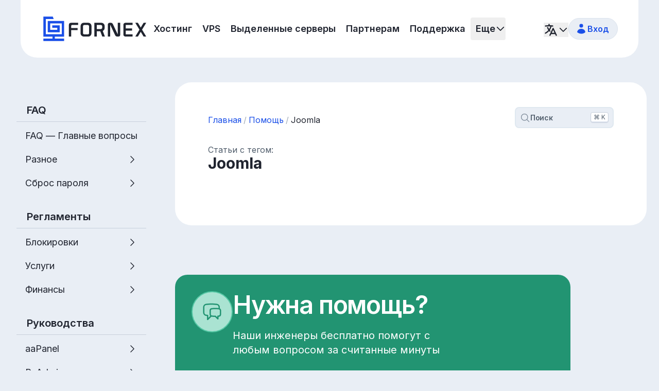

--- FILE ---
content_type: text/html; charset=utf-8
request_url: https://fornex.com/ru/help/tag/joomla/
body_size: 42548
content:
<!doctype html>
<html lang="ru" class="u-no-transition">
  <head><meta charset="utf-8">
<meta name="viewport" content="width=device-width, initial-scale=1">
<title>Статьи с тегом: Joomla | Fornex</title>
<link rel="preconnect" href="https://www.googletagmanager.com" data-hid="gtag-preconnect">
<link rel="preconnect" href="https://www.google-analytics.com" data-hid="ga-preconnect">
<link rel="preconnect" href="https://app.termly.io" data-hid="termly-preconnect">
<script id="vite-plugin-pwa:register-sw" src="/registerSW.js"></script>
<style>/* FOUC prevention */html{opacity:0;}</style>
<link rel="stylesheet" crossorigin href="/assets/client-tBHGs83B.css">
<link rel="stylesheet" crossorigin href="/assets/landing-C7uXDEub.css">
<link rel="modulepreload" crossorigin href="/assets/client-Ca-oXO00.js">
<link rel="modulepreload" crossorigin href="/assets/WalletIcon-B9xamXia.js">
<link rel="modulepreload" crossorigin href="/assets/pagesStore-CvFxhYcf.js">
<link rel="modulepreload" crossorigin href="/assets/App404.vue_vue_type_script_setup_true_lang-BeBN4U8b.js">
<link rel="modulepreload" crossorigin href="/assets/vue-dubYl8BC.js">
<link rel="modulepreload" crossorigin href="/assets/logo-97b9J4Zz.js">
<link rel="modulepreload" crossorigin href="/assets/AppLogo-DoKqgIqm.js">
<link rel="modulepreload" crossorigin href="/assets/CurrencySelect.vue_vue_type_script_setup_true_lang-Bvr51KQ9.js">
<link rel="modulepreload" crossorigin href="/assets/SocialAuth.vue_vue_type_script_setup_true_lang-BFDiV2en.js">
<link rel="modulepreload" crossorigin href="/assets/ChevronRightIcon-DelkvwuP.js">
<link rel="modulepreload" crossorigin href="/assets/discount-tag-5-percent-IT5FA02l.js">
<link rel="modulepreload" crossorigin href="/assets/AwaitButton.vue_vue_type_script_setup_true_lang-loUVXh50.js">
<link rel="modulepreload" crossorigin href="/assets/DevicePhoneMobileIcon-DjEbZRJ5.js">
<link rel="modulepreload" crossorigin href="/assets/MapPinIcon-BQknJKUQ.js">
<link rel="modulepreload" crossorigin href="/assets/useAttrsSplit-DMN8nMfQ.js">
<link rel="modulepreload" crossorigin href="/assets/EyeIcon-BhiHcHKx.js">
<link rel="modulepreload" crossorigin href="/assets/PasswordEditor.vue_vue_type_script_setup_true_lang-Dbvrkf29.js">
<link rel="modulepreload" crossorigin href="/assets/LogInForm.vue_vue_type_script_setup_true_lang-DPRvuZ8P.js">
<link rel="modulepreload" crossorigin href="/assets/SignUpForm.vue_vue_type_script_setup_true_lang-BXHVkz14.js">
<link rel="modulepreload" crossorigin href="/assets/ResetPasswordForm.vue_vue_type_script_setup_true_lang-BZuTBq8P.js">
<link rel="preload" href="https://fonts.googleapis.com/css2?family=Inter:wght@300..800&display=swap&subset=cyrillic" as="style" onload="this.onload=null;this.rel='stylesheet'">
<script type="module" crossorigin src="/assets/landing-C3dawIHb.js"></script>
<link rel="manifest" href="/manifest.webmanifest">
<meta property="og:title" content="Хостинг на быстрых NVMe дисках">
<meta property="og:description" content="Работает на сверхбыстрых NVMe дисках. Подходит для сайтов любой сложности.">
<meta property="og:url" content="https://fornex.com/ru/help/tag/joomla/">
<meta property="og:image" content="https://fornex.com/assets/og-logo-square-tyPmvmlT.webp">
<meta property="og:type" content="website">
<meta property="og:site_name" content="fornex.com">
<meta property="og:image:width" content="1024">
<meta property="og:image:height" content="1024">
<meta name="twitter:title" content="Хостинг на быстрых NVMe дисках">
<meta name="twitter:description" content="Работает на сверхбыстрых NVMe дисках. Подходит для сайтов любой сложности.">
<meta name="twitter:card" content="summary_large_image">
<meta name="twitter:image" content="https://fornex.com/assets/og-logo-square-tyPmvmlT.webp">
<meta property="og:see_also" content="https://fornex.com/">
<noscript><link rel="stylesheet" href="https://fonts.googleapis.com/css2?family=Inter:wght@300..800&display=swap&subset=cyrillic"></noscript>
<link rel="icon" href="/assets/favicon-DCyUdk-r.ico" sizes="32x32">
<link rel="icon" href="data:image/svg+xml,%3csvg%20xmlns='http://www.w3.org/2000/svg'%20xml:space='preserve'%20viewBox='0%200%20192%20192'%3e%3cpath%20d='M192%2048a48%2048%200%200%200-48-48H48A48%2048%200%200%200%200%2048v96a48%2048%200%200%200%2048%2048h96a48%2048%200%200%200%2048-48z'%20fill='%23fff'/%3e%3cpath%20d='M159%20145.489h1.8V46.493H57.921v72.147h76.152V73.434H85.328v18.259h30.562v8.688H76.104V64.752h66.513v62.478H49.383V37.903H98l-6.915-18.259H31.2v125.845h55.102v8.608H31.2v18.259h129.6v-18.259h-56.315v-8.608z'%20fill='%23295cea'/%3e%3c/svg%3e" type="image/svg+xml">
<link rel="apple-touch-icon" href="[data-uri]">
<link rel="canonical" href="https://fornex.com/ru/help/tag/joomla/">
<link rel="alternate" href="https://fornex.com/help/tag/joomla/" hreflang="en-us">
<link rel="alternate" href="https://fornex.com/ru/help/tag/joomla/" hreflang="ru-ru">
<meta property="google-site-verification" content="ey17UUmJgpqsTTVlOTKxvymjVzQW3h774UzzqqzS20M">
<meta property="google-site-verification" content="rxK_BjQStXCqkqyJu77TTTQX3lTSQdxysqUomyDWvko">
<meta property="yandex-verification" content="63ea1a6cadbc918d">
<meta property="alexaVerifyID" content="4nL0hHfRHmYXNkOwXfFRQ45OZ">
<meta name="description" content="Статьи с тегом: Joomla | Fornex. Справочный центр Fornex: пошаговые инструкции, советы по настройке и помощь от экспертов."></head>
  <body>
<noscript data-hid="gtag-noscript"><iframe src="https://www.googletagmanager.com/ns.html?id=GTM-5JMF6P4" height="0" width="0" style="display:none;visibility:hidden"></iframe></noscript>
    <div id="app"><!--[--><div></div><div class="flex min-h-screen flex-col"><div class="c-w-container sticky top-0 z-50 mx-auto w-full max-w-9xl rounded-b-3xl sm:rounded-b-4xl lg:relative lg:top-auto"><header class="relative z-10 rounded-b-3xl bg-white p-5 text-gray-900 sm:rounded-b-4xl sm:px-8 md:py-8 lg:px-10"><div class="mx-auto flex w-full max-w-8xl items-center justify-between gap-8 lg:justify-normal"><a href="/ru/" class="relative transition-opacity hover:opacity-80"><!--[--><span class="sr-only">На главную</span><svg width="200" height="48" viewbox="0 0 200 48" fill="none" xmlns="http://www.w3.org/2000/svg" aria-hidden="true" class="hidden h-12 w-52 sm:inline"><path d="M93.658 18.195c0-3.136-2.899-5.886-6.205-5.886h-8.754c-1.729 0-3.316.68-4.475 1.913a6.4 6.4 0 0 0-1.715 4.323v14.404c0 1.574.677 3.089 1.906 4.27 1.191 1.144 2.753 1.798 4.284 1.798l7.945.004 1.018-.004c1.498 0 3.005-.636 4.133-1.745 1.203-1.181 1.863-2.777 1.863-4.492V18.193zm-4.606 13.881a2.667 2.667 0 0 1-2.656 2.671H79.79a2.67 2.67 0 0 1-2.657-2.671V19.253c0-.714.275-1.384.778-1.889a2.63 2.63 0 0 1 1.879-.782h6.606c1.282 0 2.656 1.073 2.656 2.671zM155.626 16.252v18.831c0 2.172 1.758 3.941 3.92 3.941h14.076v-4.273h-13.39v-7.342h12.282v-4.041h-12.282v-6.78h13.39v-4.274h-14.076c-2.16 0-3.92 1.767-3.92 3.94zM49.734 16.556l-.006 22.467h4.612V26.457h12.353v-4.04H54.34v-4.184c0-.908.735-1.647 1.638-1.647h11.861v-4.277H54.185a4.463 4.463 0 0 0-4.449 4.245zM191.922 25.677l.061-.102L200 12.312l-5.024-.004-5.406 8.932-.168.277-.166-.277-5.408-8.932-5.022.004 8.015 13.263.063.102-.063.103-8.015 13.242 5.048.003 5.382-8.904.166-.277.168.277 5.382 8.904 5.048-.003-8.017-13.242zM115.574 28.075l.16-.078c2.092-1.036 3.443-3.09 3.443-5.234v-4.565c0-3.137-2.9-5.886-6.206-5.886H99.345v26.71h4.606V28.665h6.788l.047.126 3.865 10.229h5.069l-4.082-10.78-.062-.167zm-1.003-6.369c0 1.617-1.357 2.645-2.612 2.669h-8.01v-7.789h7.965c1.282 0 2.655 1.075 2.655 2.671v2.449zM144.854 34.658c0 .118-.16.156-.211.048l-9.517-20.133a3.93 3.93 0 0 0-3.541-2.264h-2.793c-1.605 0-3.322 1.341-3.322 3.333v23.377h4.608V16.574c0-.118.16-.155.211-.047l9.527 20.23a3.92 3.92 0 0 0 3.54 2.262h1.852c3.149 0 4.266-1.028 4.266-3.928v-22.78h-4.606z" fill="currentColor"></path><path d="M40.548 39.216V8.778H8.871v21.871H32.02V17.374H17.616v4.677h9.751v3.921H13.524V13.455h22.371v21.084H4.998V4.889h15.255L18.482.211H.345v39.005h17.581v3.895H.345v4.678h40.203v-4.678H22.579v-3.895z" fill="currentColor" class="text-blue-700"></path></svg><svg width="160" height="36" viewbox="0 0 160 36" fill="none" xmlns="http://www.w3.org/2000/svg" aria-hidden="true" class="text-gray-900 sm:hidden"><path d="m149.134 18.508.046-.076 6.001-9.929-3.761-.003-4.047 6.686-.125.208-.125-.208-4.048-6.686-3.759.003 6 9.929.047.076-.047.077-6 9.912 3.779.003 4.028-6.666.125-.207.125.207 4.029 6.666 3.779-.003-6.001-9.912zM121.632 11.453v14.096a2.946 2.946 0 0 0 2.934 2.95h10.537V25.3h-10.024v-5.496h9.194V16.78h-9.194v-5.076h10.024v-3.2h-10.537a2.946 2.946 0 0 0-2.934 2.95zM112.458 25.231c0 .088-.12.116-.158.035l-7.613-15.07a2.94 2.94 0 0 0-2.651-1.695h-1.602c-1.201 0-2.487 1.004-2.487 2.495v17.499h3.45V11.694c0-.089.12-.117.158-.036l7.551 15.144a2.94 2.94 0 0 0 2.65 1.693h.967c2.357 0 3.193-.769 3.193-2.94V8.503h-3.448zM89.549 20.303l.119-.059c1.566-.775 2.578-2.312 2.578-3.917v-3.418c0-2.348-2.171-4.406-4.646-4.406H77.4v19.994h3.448v-7.753h5.081l.035.095 2.894 7.657h3.794l-3.056-8.069-.046-.125zm-.751-4.768c0 1.211-1.016 1.98-1.956 1.998h-5.996v-5.83h5.963c.959 0 1.987.805 1.987 1.999v1.833zM72.432 12.907c0-2.348-2.171-4.406-4.645-4.406h-6.554a4.55 4.55 0 0 0-3.35 1.432 4.78 4.78 0 0 0-1.283 3.236v10.782c0 1.178.506 2.313 1.427 3.197.891.856 2.06 1.346 3.206 1.346l5.948.003.762-.003c1.121 0 2.25-.477 3.094-1.306a4.67 4.67 0 0 0 1.395-3.363V12.906zm-3.448 10.391a1.997 1.997 0 0 1-1.989 1.999H62.05a1.997 1.997 0 0 1-1.989-1.999v-9.599c0-.534.206-1.036.583-1.414a1.97 1.97 0 0 1 1.406-.586h4.945c.96 0 1.989.804 1.989 2zM39.004 11.68 39 28.498h3.452v-9.406H51.7v-3.025h-9.248v-3.132c0-.679.551-1.233 1.227-1.233h8.879V8.501H42.337a3.34 3.34 0 0 0-3.331 3.178z" fill="currentColor"></path><path d="M29.04 28.234V7.762H7.734v14.711h15.57v-8.929h-9.688v3.146h6.559v2.637h-9.311v-8.419h15.047v14.181H5.129V5.146H15.39L14.199 2H2v26.234h11.825v2.62H2V34h27.04v-3.146H16.955v-2.62z" fill="currentColor" class="text-blue-700"></path></svg><!--]--></a><div class="hidden grow overflow-hidden lg:flex"><nav style="" class="flex whitespace-nowrap text-lg font-semibold leading-6"><ul class="flex items-center"><!--[--><li class="p-2.5"><a href="/ru/web-hosting/" class="transition-colors hover:text-blue-700"><!--[--><span>Хостинг</span><!--]--></a></li><li class="p-2.5"><a href="/ru/virtual-private-servers/" class="transition-colors hover:text-blue-700"><!--[--><span>VPS</span><!--]--></a></li><li class="p-2.5"><a href="/ru/dedicated-servers/" class="transition-colors hover:text-blue-700"><!--[--><span>Выделенные серверы</span><!--]--></a></li><li class="p-2.5"><a href="/ru/help/partner-program/" class="transition-colors hover:text-blue-700"><!--[--><span>Партнерам</span><!--]--></a></li><li class="p-2.5"><a href="/ru/help/" class="router-link-active transition-colors hover:text-blue-700"><!--[--><span>Поддержка</span><!--]--></a></li><!--]--></ul></nav><button class="outline-main relative inline-flex shrink-0 items-center gap-1 rounded pl-2.5 text-lg font-semibold leading-6 transition-colors hover:text-blue-700"><span>Еще</span><svg xmlns="http://www.w3.org/2000/svg" fill="none" viewBox="0 0 24 24" stroke-width="1.5" stroke="currentColor" aria-hidden="true" data-slot="icon" class="h-5 w-5 shrink-0 stroke-2 transition-transform"><path stroke-linecap="round" stroke-linejoin="round" d="m19.5 8.25-7.5 7.5-7.5-7.5"></path></svg></button></div><div class="flex items-center gap-6"><div class="relative hidden pt-1 text-lg leading-6 lg:inline-flex"><!--[--><button id="headlessui-menu-button-v-0-0" type="button" aria-haspopup="menu" aria-expanded="false" data-headlessui-state><div class="flex cursor-pointer items-center"><svg xmlns="http://www.w3.org/2000/svg" fill="none" viewBox="0 0 24 24" stroke-width="1.5" stroke="currentColor" aria-hidden="true" data-slot="icon" class="h-7 w-7 shrink-0 stroke-2"><path stroke-linecap="round" stroke-linejoin="round" d="m10.5 21 5.25-11.25L21 21m-9-3h7.5M3 5.621a48.474 48.474 0 0 1 6-.371m0 0c1.12 0 2.233.038 3.334.114M9 5.25V3m3.334 2.364C11.176 10.658 7.69 15.08 3 17.502m9.334-12.138c.896.061 1.785.147 2.666.257m-4.589 8.495a18.023 18.023 0 0 1-3.827-5.802"></path></svg><!----><svg xmlns="http://www.w3.org/2000/svg" fill="none" viewBox="0 0 24 24" stroke-width="1.5" stroke="currentColor" aria-hidden="true" data-slot="icon" class="shrink-0 stroke-2 transition-transform h-5 w-5"><path stroke-linecap="round" stroke-linejoin="round" d="m19.5 8.25-7.5 7.5-7.5-7.5"></path></svg><span class="sr-only">Выбор языка интерфейса</span></div></button><!----><!--]--></div><div class="flex items-center gap-4 md:gap-6"><!--[--><!----><div data-allow-mismatch="children" class=""><a href="https://ru.fornex.com/auth/login/" class="c-btn relative inline-flex h-10 w-10 items-center justify-center border-gray-250 bg-gray-100 p-0 font-semibold text-blue-700 hover:bg-gray-250 focus-visible:border-blue-700 active:border-gray-300 active:bg-gray-100 sm:h-auto sm:w-auto sm:min-w-20 sm:gap-1.5 sm:px-4 sm:py-2" aria-label="Вход"><!--[--><span data-allow-mismatch="class" class="shrink-0 transition-cheap duration-150 ease-out-sine sm:-ml-1"><svg xmlns="http://www.w3.org/2000/svg" viewBox="0 0 20 20" fill="currentColor" aria-hidden="true" data-slot="icon" class="h-6 w-6 fill-current"><path d="M10 8a3 3 0 1 0 0-6 3 3 0 0 0 0 6ZM3.465 14.493a1.23 1.23 0 0 0 .41 1.412A9.957 9.957 0 0 0 10 18c2.31 0 4.438-.784 6.131-2.1.43-.333.604-.903.408-1.41a7.002 7.002 0 0 0-13.074.003Z"></path></svg></span><span data-allow-mismatch="class" class="max-w-64 truncate"><span class="hidden truncate sm:inline">Вход</span></span><span data-allow-mismatch="class" class="scale-0 opacity-0 pointer-events-none absolute -mx-2 hidden h-4 w-12 rounded-full bg-gray-300 transition-cheap duration-150 ease-out-sine sm:inline-block"></span><!--]--></a></div><!--]--><button class="c-btn relative rounded p-0 text-gray-500 active:opacity-60 lg:hidden"><span class="sr-only">Открыть меню</span><svg xmlns="http://www.w3.org/2000/svg" fill="none" viewBox="0 0 24 24" stroke-width="1.5" stroke="currentColor" aria-hidden="true" data-slot="icon" class="h-9 w-9 shrink-0 stroke-2"><path stroke-linecap="round" stroke-linejoin="round" d="M3.75 6.75h16.5M3.75 12h16.5m-16.5 5.25h16.5"></path></svg></button></div></div></div></header><!----><!----></div><main><div class="px-6 pt-6 sm:pt-8 lg:pt-12"><!----><section class="-mx-6 grid max-w-9xl gap-8 sm:mx-auto sm:w-full lg:grid-cols-3 xl:grid-cols-4"><aside class="hidden py-8 lg:block"><nav class="u-scrollbar top-16 snap-y overflow-y-auto scroll-smooth pb-8 pl-2 pr-6 lg:sticky lg:max-h-[calc(100vh-3.75rem)]"><ul><!--[--><li class="mb-6 last:mb-0"><a href="/ru/help/faq-root/" class="sticky -inset-x-2 top-0 z-1 mb-2 block w-full rounded-none border-b border-gray-300 bg-white px-5 py-4 text-xl font-semibold leading-none transition-colors duration-150 ease-out-sine hover:text-blue-600 lg:bg-gray-100 lg:py-3"><!--[-->FAQ<!--]--></a><ul class="px-1"><!--[--><li class="mb-3 last:mb-0 lg:mb-2 mb-1 last:mb-0"><a href="/ru/help/faq/" class="c-btn flex items-start justify-between gap-2 rounded-xl p-3 leading-5 hover:text-blue-600 lg:py-2 text-lg hover:bg-white"><!--[--><span>FAQ — Главные вопросы</span><!----><!--]--></a><!----></li><li class="mb-3 last:mb-0 lg:mb-2 mb-1 last:mb-0"><a href="/ru/help/other/" class="c-btn flex items-start justify-between gap-2 rounded-xl p-3 leading-5 hover:text-blue-600 lg:py-2 text-lg hover:bg-white"><!--[--><span>Разное</span><svg xmlns="http://www.w3.org/2000/svg" fill="none" viewBox="0 0 24 24" stroke-width="1.5" stroke="currentColor" aria-hidden="true" data-slot="icon" class="h-5 w-5 shrink-0"><path stroke-linecap="round" stroke-linejoin="round" d="m8.25 4.5 7.5 7.5-7.5 7.5"></path></svg><!--]--></a><!----></li><li class="mb-3 last:mb-0 lg:mb-2 mb-1 last:mb-0"><a href="/ru/help/password-reset/" class="c-btn flex items-start justify-between gap-2 rounded-xl p-3 leading-5 hover:text-blue-600 lg:py-2 text-lg hover:bg-white"><!--[--><span>Сброс пароля</span><svg xmlns="http://www.w3.org/2000/svg" fill="none" viewBox="0 0 24 24" stroke-width="1.5" stroke="currentColor" aria-hidden="true" data-slot="icon" class="h-5 w-5 shrink-0"><path stroke-linecap="round" stroke-linejoin="round" d="m8.25 4.5 7.5 7.5-7.5 7.5"></path></svg><!--]--></a><!----></li><!--]--></ul></li><li class="mb-6 last:mb-0"><a href="/ru/help/regulations/" class="sticky -inset-x-2 top-0 z-1 mb-2 block w-full rounded-none border-b border-gray-300 bg-white px-5 py-4 text-xl font-semibold leading-none transition-colors duration-150 ease-out-sine hover:text-blue-600 lg:bg-gray-100 lg:py-3"><!--[-->Регламенты<!--]--></a><ul class="px-1"><!--[--><li class="mb-3 last:mb-0 lg:mb-2 mb-1 last:mb-0"><a href="/ru/help/bans/" class="c-btn flex items-start justify-between gap-2 rounded-xl p-3 leading-5 hover:text-blue-600 lg:py-2 text-lg hover:bg-white"><!--[--><span>Блокировки</span><svg xmlns="http://www.w3.org/2000/svg" fill="none" viewBox="0 0 24 24" stroke-width="1.5" stroke="currentColor" aria-hidden="true" data-slot="icon" class="h-5 w-5 shrink-0"><path stroke-linecap="round" stroke-linejoin="round" d="m8.25 4.5 7.5 7.5-7.5 7.5"></path></svg><!--]--></a><!----></li><li class="mb-3 last:mb-0 lg:mb-2 mb-1 last:mb-0"><a href="/ru/help/services/" class="c-btn flex items-start justify-between gap-2 rounded-xl p-3 leading-5 hover:text-blue-600 lg:py-2 text-lg hover:bg-white"><!--[--><span>Услуги</span><svg xmlns="http://www.w3.org/2000/svg" fill="none" viewBox="0 0 24 24" stroke-width="1.5" stroke="currentColor" aria-hidden="true" data-slot="icon" class="h-5 w-5 shrink-0"><path stroke-linecap="round" stroke-linejoin="round" d="m8.25 4.5 7.5 7.5-7.5 7.5"></path></svg><!--]--></a><!----></li><li class="mb-3 last:mb-0 lg:mb-2 mb-1 last:mb-0"><a href="/ru/help/finance/" class="c-btn flex items-start justify-between gap-2 rounded-xl p-3 leading-5 hover:text-blue-600 lg:py-2 text-lg hover:bg-white"><!--[--><span>Финансы</span><svg xmlns="http://www.w3.org/2000/svg" fill="none" viewBox="0 0 24 24" stroke-width="1.5" stroke="currentColor" aria-hidden="true" data-slot="icon" class="h-5 w-5 shrink-0"><path stroke-linecap="round" stroke-linejoin="round" d="m8.25 4.5 7.5 7.5-7.5 7.5"></path></svg><!--]--></a><!----></li><!--]--></ul></li><li class="mb-6 last:mb-0"><a href="/ru/help/guides/" class="sticky -inset-x-2 top-0 z-1 mb-2 block w-full rounded-none border-b border-gray-300 bg-white px-5 py-4 text-xl font-semibold leading-none transition-colors duration-150 ease-out-sine hover:text-blue-600 lg:bg-gray-100 lg:py-3"><!--[-->Руководства<!--]--></a><ul class="px-1"><!--[--><li class="mb-3 last:mb-0 lg:mb-2 mb-1 last:mb-0"><a href="/ru/help/aa-panel/" class="c-btn flex items-start justify-between gap-2 rounded-xl p-3 leading-5 hover:text-blue-600 lg:py-2 text-lg hover:bg-white"><!--[--><span>aaPanel</span><svg xmlns="http://www.w3.org/2000/svg" fill="none" viewBox="0 0 24 24" stroke-width="1.5" stroke="currentColor" aria-hidden="true" data-slot="icon" class="h-5 w-5 shrink-0"><path stroke-linecap="round" stroke-linejoin="round" d="m8.25 4.5 7.5 7.5-7.5 7.5"></path></svg><!--]--></a><!----></li><li class="mb-3 last:mb-0 lg:mb-2 mb-1 last:mb-0"><a href="/ru/help/beadmin/" class="c-btn flex items-start justify-between gap-2 rounded-xl p-3 leading-5 hover:text-blue-600 lg:py-2 text-lg hover:bg-white"><!--[--><span>BeAdmin</span><svg xmlns="http://www.w3.org/2000/svg" fill="none" viewBox="0 0 24 24" stroke-width="1.5" stroke="currentColor" aria-hidden="true" data-slot="icon" class="h-5 w-5 shrink-0"><path stroke-linecap="round" stroke-linejoin="round" d="m8.25 4.5 7.5 7.5-7.5 7.5"></path></svg><!--]--></a><!----></li><li class="mb-3 last:mb-0 lg:mb-2 mb-1 last:mb-0"><a href="/ru/help/brainy-cp/" class="c-btn flex items-start justify-between gap-2 rounded-xl p-3 leading-5 hover:text-blue-600 lg:py-2 text-lg hover:bg-white"><!--[--><span>BrainyCP</span><svg xmlns="http://www.w3.org/2000/svg" fill="none" viewBox="0 0 24 24" stroke-width="1.5" stroke="currentColor" aria-hidden="true" data-slot="icon" class="h-5 w-5 shrink-0"><path stroke-linecap="round" stroke-linejoin="round" d="m8.25 4.5 7.5 7.5-7.5 7.5"></path></svg><!--]--></a><!----></li><li class="mb-3 last:mb-0 lg:mb-2 mb-1 last:mb-0"><a href="/ru/help/cloud-panel/" class="c-btn flex items-start justify-between gap-2 rounded-xl p-3 leading-5 hover:text-blue-600 lg:py-2 text-lg hover:bg-white"><!--[--><span>CloudPanel</span><svg xmlns="http://www.w3.org/2000/svg" fill="none" viewBox="0 0 24 24" stroke-width="1.5" stroke="currentColor" aria-hidden="true" data-slot="icon" class="h-5 w-5 shrink-0"><path stroke-linecap="round" stroke-linejoin="round" d="m8.25 4.5 7.5 7.5-7.5 7.5"></path></svg><!--]--></a><!----></li><li class="mb-3 last:mb-0 lg:mb-2 mb-1 last:mb-0"><a href="/ru/help/cms/" class="c-btn flex items-start justify-between gap-2 rounded-xl p-3 leading-5 hover:text-blue-600 lg:py-2 text-lg hover:bg-white"><!--[--><span>CMS</span><svg xmlns="http://www.w3.org/2000/svg" fill="none" viewBox="0 0 24 24" stroke-width="1.5" stroke="currentColor" aria-hidden="true" data-slot="icon" class="h-5 w-5 shrink-0"><path stroke-linecap="round" stroke-linejoin="round" d="m8.25 4.5 7.5 7.5-7.5 7.5"></path></svg><!--]--></a><!----></li><li class="mb-3 last:mb-0 lg:mb-2 mb-1 last:mb-0"><a href="/ru/help/c-panel/" class="c-btn flex items-start justify-between gap-2 rounded-xl p-3 leading-5 hover:text-blue-600 lg:py-2 text-lg hover:bg-white"><!--[--><span>cPanel</span><svg xmlns="http://www.w3.org/2000/svg" fill="none" viewBox="0 0 24 24" stroke-width="1.5" stroke="currentColor" aria-hidden="true" data-slot="icon" class="h-5 w-5 shrink-0"><path stroke-linecap="round" stroke-linejoin="round" d="m8.25 4.5 7.5 7.5-7.5 7.5"></path></svg><!--]--></a><!----></li><li class="mb-3 last:mb-0 lg:mb-2 mb-1 last:mb-0"><a href="/ru/help/dns-guides/" class="c-btn flex items-start justify-between gap-2 rounded-xl p-3 leading-5 hover:text-blue-600 lg:py-2 text-lg hover:bg-white"><!--[--><span>DNS</span><svg xmlns="http://www.w3.org/2000/svg" fill="none" viewBox="0 0 24 24" stroke-width="1.5" stroke="currentColor" aria-hidden="true" data-slot="icon" class="h-5 w-5 shrink-0"><path stroke-linecap="round" stroke-linejoin="round" d="m8.25 4.5 7.5 7.5-7.5 7.5"></path></svg><!--]--></a><!----></li><li class="mb-3 last:mb-0 lg:mb-2 mb-1 last:mb-0"><a href="/ru/help/hestia-cp/" class="c-btn flex items-start justify-between gap-2 rounded-xl p-3 leading-5 hover:text-blue-600 lg:py-2 text-lg hover:bg-white"><!--[--><span>HestiaCP</span><svg xmlns="http://www.w3.org/2000/svg" fill="none" viewBox="0 0 24 24" stroke-width="1.5" stroke="currentColor" aria-hidden="true" data-slot="icon" class="h-5 w-5 shrink-0"><path stroke-linecap="round" stroke-linejoin="round" d="m8.25 4.5 7.5 7.5-7.5 7.5"></path></svg><!--]--></a><!----></li><li class="mb-3 last:mb-0 lg:mb-2 mb-1 last:mb-0"><a href="/ru/help/isp-manager/" class="c-btn flex items-start justify-between gap-2 rounded-xl p-3 leading-5 hover:text-blue-600 lg:py-2 text-lg hover:bg-white"><!--[--><span>ISPmanager</span><svg xmlns="http://www.w3.org/2000/svg" fill="none" viewBox="0 0 24 24" stroke-width="1.5" stroke="currentColor" aria-hidden="true" data-slot="icon" class="h-5 w-5 shrink-0"><path stroke-linecap="round" stroke-linejoin="round" d="m8.25 4.5 7.5 7.5-7.5 7.5"></path></svg><!--]--></a><!----></li><li class="mb-3 last:mb-0 lg:mb-2 mb-1 last:mb-0"><a href="/ru/help/php-my-admin/" class="c-btn flex items-start justify-between gap-2 rounded-xl p-3 leading-5 hover:text-blue-600 lg:py-2 text-lg hover:bg-white"><!--[--><span>phpMyAdmin</span><svg xmlns="http://www.w3.org/2000/svg" fill="none" viewBox="0 0 24 24" stroke-width="1.5" stroke="currentColor" aria-hidden="true" data-slot="icon" class="h-5 w-5 shrink-0"><path stroke-linecap="round" stroke-linejoin="round" d="m8.25 4.5 7.5 7.5-7.5 7.5"></path></svg><!--]--></a><!----></li><li class="mb-3 last:mb-0 lg:mb-2 mb-1 last:mb-0"><a href="/ru/help/ssh-guides/" class="c-btn flex items-start justify-between gap-2 rounded-xl p-3 leading-5 hover:text-blue-600 lg:py-2 text-lg hover:bg-white"><!--[--><span>SSH</span><svg xmlns="http://www.w3.org/2000/svg" fill="none" viewBox="0 0 24 24" stroke-width="1.5" stroke="currentColor" aria-hidden="true" data-slot="icon" class="h-5 w-5 shrink-0"><path stroke-linecap="round" stroke-linejoin="round" d="m8.25 4.5 7.5 7.5-7.5 7.5"></path></svg><!--]--></a><!----></li><li class="mb-3 last:mb-0 lg:mb-2 mb-1 last:mb-0"><a href="/ru/help/vesta-cp/" class="c-btn flex items-start justify-between gap-2 rounded-xl p-3 leading-5 hover:text-blue-600 lg:py-2 text-lg hover:bg-white"><!--[--><span>VestaCP</span><svg xmlns="http://www.w3.org/2000/svg" fill="none" viewBox="0 0 24 24" stroke-width="1.5" stroke="currentColor" aria-hidden="true" data-slot="icon" class="h-5 w-5 shrink-0"><path stroke-linecap="round" stroke-linejoin="round" d="m8.25 4.5 7.5 7.5-7.5 7.5"></path></svg><!--]--></a><!----></li><li class="mb-3 last:mb-0 lg:mb-2 mb-1 last:mb-0"><a href="/ru/help/vpn/" class="c-btn flex items-start justify-between gap-2 rounded-xl p-3 leading-5 hover:text-blue-600 lg:py-2 text-lg hover:bg-white"><!--[--><span>VPN</span><svg xmlns="http://www.w3.org/2000/svg" fill="none" viewBox="0 0 24 24" stroke-width="1.5" stroke="currentColor" aria-hidden="true" data-slot="icon" class="h-5 w-5 shrink-0"><path stroke-linecap="round" stroke-linejoin="round" d="m8.25 4.5 7.5 7.5-7.5 7.5"></path></svg><!--]--></a><!----></li><li class="mb-3 last:mb-0 lg:mb-2 mb-1 last:mb-0"><a href="/ru/help/windows-server/" class="c-btn flex items-start justify-between gap-2 rounded-xl p-3 leading-5 hover:text-blue-600 lg:py-2 text-lg hover:bg-white"><!--[--><span>Windows Server</span><svg xmlns="http://www.w3.org/2000/svg" fill="none" viewBox="0 0 24 24" stroke-width="1.5" stroke="currentColor" aria-hidden="true" data-slot="icon" class="h-5 w-5 shrink-0"><path stroke-linecap="round" stroke-linejoin="round" d="m8.25 4.5 7.5 7.5-7.5 7.5"></path></svg><!--]--></a><!----></li><li class="mb-3 last:mb-0 lg:mb-2 mb-1 last:mb-0"><a href="/ru/help/domains/" class="c-btn flex items-start justify-between gap-2 rounded-xl p-3 leading-5 hover:text-blue-600 lg:py-2 text-lg hover:bg-white"><!--[--><span>Домены</span><svg xmlns="http://www.w3.org/2000/svg" fill="none" viewBox="0 0 24 24" stroke-width="1.5" stroke="currentColor" aria-hidden="true" data-slot="icon" class="h-5 w-5 shrink-0"><path stroke-linecap="round" stroke-linejoin="round" d="m8.25 4.5 7.5 7.5-7.5 7.5"></path></svg><!--]--></a><!----></li><li class="mb-3 last:mb-0 lg:mb-2 mb-1 last:mb-0"><a href="/ru/help/orders/" class="c-btn flex items-start justify-between gap-2 rounded-xl p-3 leading-5 hover:text-blue-600 lg:py-2 text-lg hover:bg-white"><!--[--><span>Заказы</span><svg xmlns="http://www.w3.org/2000/svg" fill="none" viewBox="0 0 24 24" stroke-width="1.5" stroke="currentColor" aria-hidden="true" data-slot="icon" class="h-5 w-5 shrink-0"><path stroke-linecap="round" stroke-linejoin="round" d="m8.25 4.5 7.5 7.5-7.5 7.5"></path></svg><!--]--></a><!----></li><li class="mb-3 last:mb-0 lg:mb-2 mb-1 last:mb-0"><a href="/ru/help/monitoring/" class="c-btn flex items-start justify-between gap-2 rounded-xl p-3 leading-5 hover:text-blue-600 lg:py-2 text-lg hover:bg-white"><!--[--><span>Мониторинг</span><svg xmlns="http://www.w3.org/2000/svg" fill="none" viewBox="0 0 24 24" stroke-width="1.5" stroke="currentColor" aria-hidden="true" data-slot="icon" class="h-5 w-5 shrink-0"><path stroke-linecap="round" stroke-linejoin="round" d="m8.25 4.5 7.5 7.5-7.5 7.5"></path></svg><!--]--></a><!----></li><li class="mb-3 last:mb-0 lg:mb-2 mb-1 last:mb-0"><a href="/ru/help/basics/" class="c-btn flex items-start justify-between gap-2 rounded-xl p-3 leading-5 hover:text-blue-600 lg:py-2 text-lg hover:bg-white"><!--[--><span>Основы</span><svg xmlns="http://www.w3.org/2000/svg" fill="none" viewBox="0 0 24 24" stroke-width="1.5" stroke="currentColor" aria-hidden="true" data-slot="icon" class="h-5 w-5 shrink-0"><path stroke-linecap="round" stroke-linejoin="round" d="m8.25 4.5 7.5 7.5-7.5 7.5"></path></svg><!--]--></a><!----></li><li class="mb-3 last:mb-0 lg:mb-2 mb-1 last:mb-0"><a href="/ru/help/email/" class="c-btn flex items-start justify-between gap-2 rounded-xl p-3 leading-5 hover:text-blue-600 lg:py-2 text-lg hover:bg-white"><!--[--><span>Почта</span><svg xmlns="http://www.w3.org/2000/svg" fill="none" viewBox="0 0 24 24" stroke-width="1.5" stroke="currentColor" aria-hidden="true" data-slot="icon" class="h-5 w-5 shrink-0"><path stroke-linecap="round" stroke-linejoin="round" d="m8.25 4.5 7.5 7.5-7.5 7.5"></path></svg><!--]--></a><!----></li><li class="mb-3 last:mb-0 lg:mb-2 mb-1 last:mb-0"><a href="/ru/help/software/" class="c-btn flex items-start justify-between gap-2 rounded-xl p-3 leading-5 hover:text-blue-600 lg:py-2 text-lg hover:bg-white"><!--[--><span>Софт</span><svg xmlns="http://www.w3.org/2000/svg" fill="none" viewBox="0 0 24 24" stroke-width="1.5" stroke="currentColor" aria-hidden="true" data-slot="icon" class="h-5 w-5 shrink-0"><path stroke-linecap="round" stroke-linejoin="round" d="m8.25 4.5 7.5 7.5-7.5 7.5"></path></svg><!--]--></a><!----></li><!--]--></ul></li><!--]--></ul></nav></aside><div class="col-span-1 w-full overflow-hidden lg:col-span-2 xl:col-span-3"><div class="rounded-4xl bg-white p-8 lg:px-16 lg:pb-16 lg:pt-12"><!--[--><header class="mb-8 flex items-baseline justify-between"><div class="c-app-breadcrumbs overflow-hidden"><nav aria-label="breadcrumb" class=""><ul class="flex overflow-hidden"><!--[--><li class="inline-block"><a href="/ru/" class="transition-color underline-offset-2 hover:underline text-blue-700 hover:text-blue-400 whitespace-nowrap"><!--[--><span>Главная</span><!--]--></a><span class="text-gray-400 mx-1">/</span></li><li class="inline-block"><a href="/ru/help/" class="router-link-active transition-color underline-offset-2 hover:underline text-blue-700 hover:text-blue-400 whitespace-nowrap"><!--[--><span>Помощь</span><!--]--></a><span class="text-gray-400 mx-1">/</span></li><li class="truncate inline-block"><span class="text-gray-900 whitespace-nowrap">Joomla</span><!----></li><!--]--></ul></nav></div><section class="relative"><button class="c-btn flex items-center gap-2 rounded-lg border-2 border-gray-200 bg-gray-100 px-2 text-sm hover:border-blue-600 lg:min-w-48"><svg xmlns="http://www.w3.org/2000/svg" fill="none" viewBox="0 0 24 24" stroke-width="1.5" stroke="currentColor" aria-hidden="true" data-slot="icon" class="h-5 w-5 shrink-0 text-gray-500"><path stroke-linecap="round" stroke-linejoin="round" d="m21 21-5.197-5.197m0 0A7.5 7.5 0 1 0 5.196 5.196a7.5 7.5 0 0 0 10.607 10.607Z"></path></svg><span class="sr-only lg:hidden">Поиск</span><span class="hidden whitespace-nowrap font-semibold tracking-tight text-gray-600 lg:inline">Поиск</span><span class="ml-auto hidden shrink-0 rounded border border-gray-300 bg-white px-[5px] pb-1 pt-[3px] text-xs leading-none text-gray-600 shadow-btn lg:inline-block"><kbd data-allow-mismatch="text" class="font-sans">Ctrl + K</kbd></span></button><!----></section></header><!--[--><h1 class="mb-6 flex flex-col lg:mb-10"><span class="text-gray-600">Статьи с тегом:</span><span class="text-pretty text-3xl font-bold leading-dense">Joomla</span></h1><section><!--[--><a href="/ru/help/softaculous-cpanel/" class="c-btn flex flex-col rounded-xl bg-gray-100 p-5 hover:bg-ice-200 mb-4 last:mb-0"><!--[--><span class="flex items-start justify-between gap-2"><span class="max-w-xl text-pretty text-lg font-semibold leading-5 sm:text-2xl sm:leading-6 lg:text-lg xl:text-xl">Использование Softaculous в cPanel</span><figure class="-my-1 grid h-8 w-8 shrink-0 rounded-full bg-blue-main text-white"><svg xmlns="http://www.w3.org/2000/svg" fill="none" viewBox="0 0 24 24" stroke-width="1.5" stroke="currentColor" aria-hidden="true" data-slot="icon" class="m-auto h-4 w-4 stroke-2"><path stroke-linecap="round" stroke-linejoin="round" d="m8.25 4.5 7.5 7.5-7.5 7.5"></path></svg></figure></span><span class="mt-2 max-w-xl text-pretty text-gray-500">Пошаговое руководство по использованию Softaculous в cPanel.</span><!--]--></a><a href="/ru/help/hosting-timezone/" class="c-btn flex flex-col rounded-xl bg-gray-100 p-5 hover:bg-ice-200 mb-4 last:mb-0"><!--[--><span class="flex items-start justify-between gap-2"><span class="max-w-xl text-pretty text-lg font-semibold leading-5 sm:text-2xl sm:leading-6 lg:text-lg xl:text-xl">Настройка часового пояса в различных CMS</span><figure class="-my-1 grid h-8 w-8 shrink-0 rounded-full bg-blue-main text-white"><svg xmlns="http://www.w3.org/2000/svg" fill="none" viewBox="0 0 24 24" stroke-width="1.5" stroke="currentColor" aria-hidden="true" data-slot="icon" class="m-auto h-4 w-4 stroke-2"><path stroke-linecap="round" stroke-linejoin="round" d="m8.25 4.5 7.5 7.5-7.5 7.5"></path></svg></figure></span><span class="mt-2 max-w-xl text-pretty text-gray-500">Настройка в php.ini и админ-панелях сайтов</span><!--]--></a><a href="/ru/help/https-joomla/" class="c-btn flex flex-col rounded-xl bg-gray-100 p-5 hover:bg-ice-200 mb-4 last:mb-0"><!--[--><span class="flex items-start justify-between gap-2"><span class="max-w-xl text-pretty text-lg font-semibold leading-5 sm:text-2xl sm:leading-6 lg:text-lg xl:text-xl">Переход на HTTPS в Joomla</span><figure class="-my-1 grid h-8 w-8 shrink-0 rounded-full bg-blue-main text-white"><svg xmlns="http://www.w3.org/2000/svg" fill="none" viewBox="0 0 24 24" stroke-width="1.5" stroke="currentColor" aria-hidden="true" data-slot="icon" class="m-auto h-4 w-4 stroke-2"><path stroke-linecap="round" stroke-linejoin="round" d="m8.25 4.5 7.5 7.5-7.5 7.5"></path></svg></figure></span><span class="mt-2 max-w-xl text-pretty text-gray-500">Описание перевода сайта на HTTPS в CMS Joomla</span><!--]--></a><a href="/ru/help/password-reset-joomla/" class="c-btn flex flex-col rounded-xl bg-gray-100 p-5 hover:bg-ice-200 mb-4 last:mb-0"><!--[--><span class="flex items-start justify-between gap-2"><span class="max-w-xl text-pretty text-lg font-semibold leading-5 sm:text-2xl sm:leading-6 lg:text-lg xl:text-xl">Сброс пароля от панели администратора Joomla</span><figure class="-my-1 grid h-8 w-8 shrink-0 rounded-full bg-blue-main text-white"><svg xmlns="http://www.w3.org/2000/svg" fill="none" viewBox="0 0 24 24" stroke-width="1.5" stroke="currentColor" aria-hidden="true" data-slot="icon" class="m-auto h-4 w-4 stroke-2"><path stroke-linecap="round" stroke-linejoin="round" d="m8.25 4.5 7.5 7.5-7.5 7.5"></path></svg></figure></span><span class="mt-2 max-w-xl text-pretty text-gray-500">Описание процедуры сброса пароля от панели администратора CMS Joomla с помощью phpMyAdmin</span><!--]--></a><!--]--></section><!----><!----><!--]--><!--]--></div><section class="relative z-1 flex flex-col rounded-3xl bg-jade-600 text-white mx-6 mt-12 max-w-3xl sm:mx-0 sm:mt-16 sm:flex lg:mt-24"><div role="presentation" class="absolute inset-0 -z-1 rounded-inherit bg-gradient-to-l from-moss-450 from-[-6%] to-70%"></div><div class="flex flex-col items-center p-8 text-center sm:items-start sm:pb-8 sm:text-left xl:flex-row xl:gap-8"><figure class="mb-5 grid h-16 w-16 shrink-0 rounded-full border-2 border-jade-400 bg-jade-200 text-jade-600 sm:mb-8 lg:h-20 lg:w-20"><svg xmlns="http://www.w3.org/2000/svg" fill="none" viewBox="0 0 24 24" stroke-width="1.5" stroke="currentColor" aria-hidden="true" data-slot="icon" class="m-auto h-8 w-8 sm:h-10 sm:w-10"><path stroke-linecap="round" stroke-linejoin="round" d="M20.25 8.511c.884.284 1.5 1.128 1.5 2.097v4.286c0 1.136-.847 2.1-1.98 2.193-.34.027-.68.052-1.02.072v3.091l-3-3c-1.354 0-2.694-.055-4.02-.163a2.115 2.115 0 0 1-.825-.242m9.345-8.334a2.126 2.126 0 0 0-.476-.095 48.64 48.64 0 0 0-8.048 0c-1.131.094-1.976 1.057-1.976 2.192v4.286c0 .837.46 1.58 1.155 1.951m9.345-8.334V6.637c0-1.621-1.152-3.026-2.76-3.235A48.455 48.455 0 0 0 11.25 3c-2.115 0-4.198.137-6.24.402-1.608.209-2.76 1.614-2.76 3.235v6.226c0 1.621 1.152 3.026 2.76 3.235.577.075 1.157.14 1.74.194V21l4.155-4.155"></path></svg></figure><div><span class="mb-2.5 block text-2xl leading-dense sm:mb-4.5 sm:text-5xl sm:font-semibold sm:tracking-tight">Нужна помощь?</span><span class="mb-5 block max-w-md sm:mb-10 sm:text-xl sm:leading-7 lg:mb-9">Наши инженеры бесплатно помогут с любым вопросом за считанные минуты</span><a href="/my/tickets/new/" class="c-btn c-btn--md c-btn--white mt-auto text-jade-800 ring-offset-jade-600 focus:ring-white"><!--[--><span class="truncate">Написать нам</span><!--]--></a></div></div></section></div></section><footer class="ios-safe-inset-bottom fixed inset-x-0 -bottom-px z-10 gap-5 rounded-t-3xl bg-gray-250 px-4 font-semibold sm:px-6 sm:text-lg sm:leading-6 lg:hidden"><div class="py-3"><button class="c-btn c-btn--link flex items-center gap-2 px-4"><svg xmlns="http://www.w3.org/2000/svg" fill="none" viewBox="0 0 24 24" stroke-width="1.5" stroke="currentColor" aria-hidden="true" data-slot="icon" class="-ml-1 h-6 w-6"><path stroke-linecap="round" stroke-linejoin="round" d="M8.242 5.992h12m-12 6.003H20.24m-12 5.999h12M4.117 7.495v-3.75H2.99m1.125 3.75H2.99m1.125 0H5.24m-1.92 2.577a1.125 1.125 0 1 1 1.591 1.59l-1.83 1.83h2.16M2.99 15.745h1.125a1.125 1.125 0 0 1 0 2.25H3.74m0-.002h.375a1.125 1.125 0 0 1 0 2.25H2.99"></path></svg><span>Содержание</span></button></div></footer><!----></div></main><footer class="relative flex flex-col break-words pb-36 pt-20 sm:pt-24 lg:pb-12 lg:pt-20"><div class="container order-2 mx-auto mb-14 px-6 sm:mb-20 sm:px-8 lg:order-none lg:flex lg:px-0 xl:px-8"><ul class="hidden w-full flex-wrap justify-between gap-x-8 gap-y-16 lg:flex"><!--[--><li class="flex flex-col"><span class="text-xs uppercase leading-6 tracking-wide text-gray-600">Услуги</span><nav class="mt-4 flex flex-col gap-3"><!--[--><a href="/ru/dedicated-servers/" class="text-base transition-colors last:mb-0 hover:text-blue-700"><!--[--><span>Выделенные серверы</span><!--]--></a><a href="/ru/virtual-private-servers/" class="text-base transition-colors last:mb-0 hover:text-blue-700"><!--[--><span>VPS/VDS</span><!--]--></a><a href="/ru/web-hosting/" class="text-base transition-colors last:mb-0 hover:text-blue-700"><!--[--><span>Виртуальный хостинг</span><!--]--></a><a href="/ru/s3-storage/" class="text-base transition-colors last:mb-0 hover:text-blue-700"><!--[--><span>Хранилище S3</span><!--]--></a><a href="/ru/vpn/" class="text-base transition-colors last:mb-0 hover:text-blue-700"><!--[--><span>VPN</span><!--]--></a><!--]--></nav></li><li class="flex flex-col"><span class="text-xs uppercase leading-6 tracking-wide text-gray-600">Ресурсы</span><nav class="mt-4 flex flex-col gap-3"><!--[--><a href="/ru/help/" class="router-link-active text-base transition-colors last:mb-0 hover:text-blue-700"><!--[--><span>База знаний</span><!--]--></a><a href="/ru/help/partner-program/" class="text-base transition-colors last:mb-0 hover:text-blue-700"><!--[--><span>Партнерская программа</span><!--]--></a><a href="/ru/api/" class="text-base transition-colors last:mb-0 hover:text-blue-700"><!--[--><span>API</span><!--]--></a><!--]--></nav></li><li class="flex flex-col"><span class="text-xs uppercase leading-6 tracking-wide text-gray-600">Компания</span><nav class="mt-4 flex flex-col gap-3"><!--[--><a href="/ru/news/" class="text-base transition-colors last:mb-0 hover:text-blue-700"><!--[--><span>Новости</span><!--]--></a><a href="/ru/services/" class="text-base transition-colors last:mb-0 hover:text-blue-700"><!--[--><span>Наши услуги</span><!--]--></a><a href="/ru/#ourclients" class="text-base transition-colors last:mb-0 hover:text-blue-700"><!--[--><span>Наши клиенты</span><!--]--></a><a href="/my/tickets/new/" class="text-base transition-colors last:mb-0 hover:text-blue-700"><!--[--><span>Написать нам</span><!--]--></a><a href="/ru/contacts/" class="text-base transition-colors last:mb-0 hover:text-blue-700"><!--[--><span>Контакты</span><!--]--></a><!--]--></nav></li><li class="flex flex-col"><span class="text-xs uppercase leading-6 tracking-wide text-gray-600">Хостинг</span><nav class="mt-4 flex flex-col gap-3"><!--[--><a href="/ru/web-hosting/in-germany/" class="text-base transition-colors last:mb-0 hover:text-blue-700"><!--[--><span>Германия</span><!--]--></a><a href="/ru/web-hosting/in-spain/" class="text-base transition-colors last:mb-0 hover:text-blue-700"><!--[--><span>Испания</span><!--]--></a><a href="/ru/web-hosting/in-sweden/" class="text-base transition-colors last:mb-0 hover:text-blue-700"><!--[--><span>Швеция</span><!--]--></a><a href="/ru/web-hosting/in-usa/" class="text-base transition-colors last:mb-0 hover:text-blue-700"><!--[--><span>США</span><!--]--></a><!--]--></nav></li><li class="flex flex-col"><span class="text-xs uppercase leading-6 tracking-wide text-gray-600">Виртуальные серверы</span><nav class="mt-4 flex flex-col gap-3"><!--[--><a href="/ru/virtual-private-servers/in-germany/" class="text-base transition-colors last:mb-0 hover:text-blue-700"><!--[--><span>Германия</span><!--]--></a><a href="/ru/virtual-private-servers/in-netherlands/" class="text-base transition-colors last:mb-0 hover:text-blue-700"><!--[--><span>Нидерланды</span><!--]--></a><a href="/ru/virtual-private-servers/in-sweden/" class="text-base transition-colors last:mb-0 hover:text-blue-700"><!--[--><span>Швеция</span><!--]--></a><a href="/ru/virtual-private-servers/in-spain/" class="text-base transition-colors last:mb-0 hover:text-blue-700"><!--[--><span>Испания</span><!--]--></a><a href="/ru/virtual-private-servers/in-usa/" class="text-base transition-colors last:mb-0 hover:text-blue-700"><!--[--><span>США</span><!--]--></a><!--]--></nav></li><li class="flex flex-col"><span class="text-xs uppercase leading-6 tracking-wide text-gray-600">Выделенные серверы</span><nav class="mt-4 flex flex-col gap-3"><!--[--><a href="/ru/dedicated-servers/in-germany/" class="text-base transition-colors last:mb-0 hover:text-blue-700"><!--[--><span>Германия</span><!--]--></a><a href="/ru/dedicated-servers/in-netherlands/" class="text-base transition-colors last:mb-0 hover:text-blue-700"><!--[--><span>Нидерланды</span><!--]--></a><a href="/ru/dedicated-servers/in-sweden/" class="text-base transition-colors last:mb-0 hover:text-blue-700"><!--[--><span>Швеция</span><!--]--></a><a href="/ru/dedicated-servers/for-windows-rdp/" class="text-base transition-colors last:mb-0 hover:text-blue-700"><!--[--><span>Windows RDP</span><!--]--></a><a href="/ru/dedicated-servers/for-amd-epyc-powered-projects/" class="text-base transition-colors last:mb-0 hover:text-blue-700"><!--[--><span>AMD EPYC</span><!--]--></a><a href="/ru/dedicated-servers/for-nvme-driven-projects/" class="text-base transition-colors last:mb-0 hover:text-blue-700"><!--[--><span>NVMe</span><!--]--></a><!--]--></nav></li><!--]--></ul><div class="lg:hidden"><!--[--><div class="break-words group"><!--[--><div><button type="button" aria-expanded="true" aria-controls="menu.services" class="w-full outline-main transition-fast text-left font-semibold hover:text-blue-700 active:text-blue-500 border-b-2 border-gray-350/50 text-xl leading-7 sm:text-2xl sm:leading-[1.65rem] py-2 group-first:mt-0 mt-4 sm:mt-5"><span class="flex justify-between gap-2 items-baseline"><!--[--><span>Услуги</span><!--]--><svg width="14" height="8" viewbox="0 0 14 8" fill="currentColor" xmlns="http://www.w3.org/2000/svg" aria-hidden="true" class="shrink-0 transform transition-medium transition-transform w-3.5 h-3.5 sm:w-4 sm:h-4 rotate-180"><path d="M6.4468 7.7651C6.75146 8.0783 7.24409 8.0783 7.54551 7.7651L13.7715 1.36776C14.0762 1.05456 14.0762 0.548105 13.7715 0.238234C13.4669 -0.0716366 12.9742 -0.0749685 12.6728 0.238234L7.00101 6.06914L1.32598 0.234902C1.02133 -0.0783007 0.528693 -0.0783007 0.227278 0.234902C-0.0741368 0.548105 -0.0773778 1.05456 0.227278 1.36443L6.4468 7.7651Z"></path></svg></span></button></div><!--]--><!--[--><div id="menu.services"><ul class="pt-4"><!--[--><li class="mb-4.5 last:mb-0 sm:last:mb-0 lg:mb-3"><a href="/ru/dedicated-servers/" class="transition-colors hover:text-blue-700"><!--[--><span class="text-lg leading-none">Выделенные серверы</span><!--]--></a></li><li class="mb-4.5 last:mb-0 sm:last:mb-0 lg:mb-3"><a href="/ru/virtual-private-servers/" class="transition-colors hover:text-blue-700"><!--[--><span class="text-lg leading-none">VPS/VDS</span><!--]--></a></li><li class="mb-4.5 last:mb-0 sm:last:mb-0 lg:mb-3"><a href="/ru/web-hosting/" class="transition-colors hover:text-blue-700"><!--[--><span class="text-lg leading-none">Виртуальный хостинг</span><!--]--></a></li><li class="mb-4.5 last:mb-0 sm:last:mb-0 lg:mb-3"><a href="/ru/s3-storage/" class="transition-colors hover:text-blue-700"><!--[--><span class="text-lg leading-none">Хранилище S3</span><!--]--></a></li><li class="mb-4.5 last:mb-0 sm:last:mb-0 lg:mb-3"><a href="/ru/vpn/" class="transition-colors hover:text-blue-700"><!--[--><span class="text-lg leading-none">VPN</span><!--]--></a></li><!--]--></ul></div><!--]--></div><div class="break-words group"><!--[--><div><button type="button" aria-expanded="false" aria-controls="menu.resources" class="w-full outline-main transition-fast text-left font-semibold hover:text-blue-700 active:text-blue-500 border-b-2 border-gray-350/50 text-xl leading-7 sm:text-2xl sm:leading-[1.65rem] py-2 group-first:mt-0 mt-4 sm:mt-5"><span class="flex justify-between gap-2 items-baseline"><!--[--><span>Ресурсы</span><!--]--><svg width="14" height="8" viewbox="0 0 14 8" fill="currentColor" xmlns="http://www.w3.org/2000/svg" aria-hidden="true" class="shrink-0 transform transition-medium transition-transform w-3.5 h-3.5 sm:w-4 sm:h-4"><path d="M6.4468 7.7651C6.75146 8.0783 7.24409 8.0783 7.54551 7.7651L13.7715 1.36776C14.0762 1.05456 14.0762 0.548105 13.7715 0.238234C13.4669 -0.0716366 12.9742 -0.0749685 12.6728 0.238234L7.00101 6.06914L1.32598 0.234902C1.02133 -0.0783007 0.528693 -0.0783007 0.227278 0.234902C-0.0741368 0.548105 -0.0773778 1.05456 0.227278 1.36443L6.4468 7.7651Z"></path></svg></span></button></div><!--]--><!--[--><!----><!--]--></div><div class="break-words group"><!--[--><div><button type="button" aria-expanded="false" aria-controls="menu.company" class="w-full outline-main transition-fast text-left font-semibold hover:text-blue-700 active:text-blue-500 border-b-2 border-gray-350/50 text-xl leading-7 sm:text-2xl sm:leading-[1.65rem] py-2 group-first:mt-0 mt-4 sm:mt-5"><span class="flex justify-between gap-2 items-baseline"><!--[--><span>Компания</span><!--]--><svg width="14" height="8" viewbox="0 0 14 8" fill="currentColor" xmlns="http://www.w3.org/2000/svg" aria-hidden="true" class="shrink-0 transform transition-medium transition-transform w-3.5 h-3.5 sm:w-4 sm:h-4"><path d="M6.4468 7.7651C6.75146 8.0783 7.24409 8.0783 7.54551 7.7651L13.7715 1.36776C14.0762 1.05456 14.0762 0.548105 13.7715 0.238234C13.4669 -0.0716366 12.9742 -0.0749685 12.6728 0.238234L7.00101 6.06914L1.32598 0.234902C1.02133 -0.0783007 0.528693 -0.0783007 0.227278 0.234902C-0.0741368 0.548105 -0.0773778 1.05456 0.227278 1.36443L6.4468 7.7651Z"></path></svg></span></button></div><!--]--><!--[--><!----><!--]--></div><div class="break-words group"><!--[--><div><button type="button" aria-expanded="false" aria-controls="menu.hosting" class="w-full outline-main transition-fast text-left font-semibold hover:text-blue-700 active:text-blue-500 border-b-2 border-gray-350/50 text-xl leading-7 sm:text-2xl sm:leading-[1.65rem] py-2 group-first:mt-0 mt-4 sm:mt-5"><span class="flex justify-between gap-2 items-baseline"><!--[--><span>Хостинг</span><!--]--><svg width="14" height="8" viewbox="0 0 14 8" fill="currentColor" xmlns="http://www.w3.org/2000/svg" aria-hidden="true" class="shrink-0 transform transition-medium transition-transform w-3.5 h-3.5 sm:w-4 sm:h-4"><path d="M6.4468 7.7651C6.75146 8.0783 7.24409 8.0783 7.54551 7.7651L13.7715 1.36776C14.0762 1.05456 14.0762 0.548105 13.7715 0.238234C13.4669 -0.0716366 12.9742 -0.0749685 12.6728 0.238234L7.00101 6.06914L1.32598 0.234902C1.02133 -0.0783007 0.528693 -0.0783007 0.227278 0.234902C-0.0741368 0.548105 -0.0773778 1.05456 0.227278 1.36443L6.4468 7.7651Z"></path></svg></span></button></div><!--]--><!--[--><!----><!--]--></div><div class="break-words group"><!--[--><div><button type="button" aria-expanded="false" aria-controls="menu.vps-title" class="w-full outline-main transition-fast text-left font-semibold hover:text-blue-700 active:text-blue-500 border-b-2 border-gray-350/50 text-xl leading-7 sm:text-2xl sm:leading-[1.65rem] py-2 group-first:mt-0 mt-4 sm:mt-5"><span class="flex justify-between gap-2 items-baseline"><!--[--><span>Виртуальные серверы</span><!--]--><svg width="14" height="8" viewbox="0 0 14 8" fill="currentColor" xmlns="http://www.w3.org/2000/svg" aria-hidden="true" class="shrink-0 transform transition-medium transition-transform w-3.5 h-3.5 sm:w-4 sm:h-4"><path d="M6.4468 7.7651C6.75146 8.0783 7.24409 8.0783 7.54551 7.7651L13.7715 1.36776C14.0762 1.05456 14.0762 0.548105 13.7715 0.238234C13.4669 -0.0716366 12.9742 -0.0749685 12.6728 0.238234L7.00101 6.06914L1.32598 0.234902C1.02133 -0.0783007 0.528693 -0.0783007 0.227278 0.234902C-0.0741368 0.548105 -0.0773778 1.05456 0.227278 1.36443L6.4468 7.7651Z"></path></svg></span></button></div><!--]--><!--[--><!----><!--]--></div><div class="break-words group"><!--[--><div><button type="button" aria-expanded="false" aria-controls="menu.dedicated" class="w-full outline-main transition-fast text-left font-semibold hover:text-blue-700 active:text-blue-500 border-b-2 border-gray-350/50 text-xl leading-7 sm:text-2xl sm:leading-[1.65rem] py-2 group-first:mt-0 mt-4 sm:mt-5"><span class="flex justify-between gap-2 items-baseline"><!--[--><span>Выделенные серверы</span><!--]--><svg width="14" height="8" viewbox="0 0 14 8" fill="currentColor" xmlns="http://www.w3.org/2000/svg" aria-hidden="true" class="shrink-0 transform transition-medium transition-transform w-3.5 h-3.5 sm:w-4 sm:h-4"><path d="M6.4468 7.7651C6.75146 8.0783 7.24409 8.0783 7.54551 7.7651L13.7715 1.36776C14.0762 1.05456 14.0762 0.548105 13.7715 0.238234C13.4669 -0.0716366 12.9742 -0.0749685 12.6728 0.238234L7.00101 6.06914L1.32598 0.234902C1.02133 -0.0783007 0.528693 -0.0783007 0.227278 0.234902C-0.0741368 0.548105 -0.0773778 1.05456 0.227278 1.36443L6.4468 7.7651Z"></path></svg></span></button></div><!--]--><!--[--><!----><!--]--></div><!--]--></div></div><div role="presentation" class="relative -z-1 order-1 mb-4 flex items-center justify-center sm:mb-8 lg:order-none lg:mb-0"><div class="c-w-container mx-auto w-full max-w-9xl"><svg width="340" height="60" viewbox="0 0 340 60" xmlns="http://www.w3.org/2000/svg" aria-hidden="true" class="c-app-footer-logo relative h-full w-full text-gray-250"><path d="M99.398 12.939c0-7.087-6.56-13.298-14.04-13.298H65.55c-3.911 0-7.503 1.536-10.126 4.32-2.464 2.624-3.879 6.185-3.879 9.768v32.542c0 3.556 1.53 6.979 4.313 9.648 2.694 2.584 6.228 4.063 9.692 4.063l17.977.008 2.304-.008c3.388 0 6.799-1.439 9.351-3.943 2.721-2.669 4.216-6.274 4.216-10.15V12.934zm-10.422 31.36c0 3.326-2.698 6.034-6.011 6.034H68.018c-3.313 0-6.012-2.708-6.012-6.034V15.328c0-1.612.624-3.126 1.761-4.267a5.96 5.96 0 0 1 4.251-1.768h14.947c2.902 0 6.011 2.425 6.011 6.035z" fill="url(#footer-logo-gradient)"></path><path d="M239.607 8.549v42.545c0 4.906 3.977 8.902 8.869 8.902h31.849v-9.653h-30.296V33.755h27.788v-9.129h-27.788V9.308h30.296V-.349h-31.849c-4.888 0-8.869 3.991-8.869 8.902z" fill="url(#footer-logo-gradient)"></path><path d="m.011 9.236-.013 50.759h10.435v-28.39h27.952v-9.129H10.433v-9.453c0-2.051 1.663-3.721 3.707-3.721h26.837V-.359H10.084C4.713-.359.294 3.854.016 9.231z" fill="url(#footer-logo-gradient)"></path><path d="m321.722 29.843.137-.231L340-.354l-11.369-.009-12.231 20.18-.38.626-.376-.626-12.235-20.18-11.364.009 18.136 29.966.142.231-.142.231-18.136 29.917 11.421.009 12.178-20.118.376-.626.38.626L328.578 60 340 59.991l-18.141-29.917z" fill="url(#footer-logo-gradient)"></path><path d="m148.975 35.261.363-.178c4.733-2.34 7.789-6.98 7.789-11.824V12.945c0-7.087-6.56-13.298-14.04-13.298h-30.831v60.345h10.421V36.593h15.359l.106.284 8.745 23.111h11.47l-9.236-24.354-.142-.378zm-2.269-14.391c0 3.655-3.07 5.977-5.91 6.03h-18.123V9.304h18.021c2.902 0 6.007 2.429 6.007 6.034v5.532z" fill="url(#footer-logo-gradient)"></path><path d="M215.224 50.134c0 .266-.363.35-.478.106L193.213 4.756c-1.451-3.108-4.596-5.115-8.011-5.115h-6.321c-3.632 0-7.516 3.028-7.516 7.53v52.815h10.426V9.276c0-.267.363-.351.478-.107l21.556 45.707c1.45 3.103 4.595 5.11 8.01 5.11h4.189c7.127 0 9.652-2.322 9.652-8.876V-.355h-10.421z" fill="url(#footer-logo-gradient)"></path><defs><linearGradient id="footer-logo-gradient" x1="1" y1="0" x2="1" y2="60" gradientUnits="userSpaceOnUse"><stop stop-color="#16181F"></stop><stop offset="1" stop-color="#16181F" stop-opacity="0"></stop></linearGradient></defs></svg><div class="absolute inset-0 -bottom-12 -left-16 bg-gradient-to-t from-gray-100"></div></div></div><div class="container relative order-3 mx-auto flex flex-col gap-14 px-6 sm:gap-16 sm:px-8 lg:order-none lg:-mt-16 lg:grid lg:grid-cols-3 lg:items-end lg:gap-6 xl:grid-cols-2"><div class="flex w-auto flex-col items-start gap-5 lg:col-span-2 lg:grid lg:grid-cols-2 lg:items-end lg:gap-0 xl:col-span-1"><div class="relative hidden pr-5 after:absolute after:bottom-0 after:right-0 after:h-20 after:w-0.5 after:bg-gray-200 after:content-[&#39;&#39;] lg:block"><span class="mb-4 block text-xl font-semibold leading-6 tracking-tight">Мы принимаем</span><ul class="flex flex-wrap items-center gap-x-4 gap-y-2"><!--[--><li class="opacity-50 transition-opacity hover:opacity-80"><img src="data:image/svg+xml,%3csvg%20xmlns=&#39;http://www.w3.org/2000/svg&#39;%20xml:space=&#39;preserve&#39;%20viewBox=&#39;0%200%20112%2064&#39;%3e%3cpath%20fill=&#39;%23505d6b&#39;%20d=&#39;m53.517%2016.575-6.618%2030.953h-8.01l6.628-30.953zM87.213%2036.56l4.213-11.625%202.429%2011.625zm8.933%2010.968h7.408L97.09%2016.575h-6.87c-1.47%200-2.802.889-3.367%202.247l-.01.022-12.011%2028.684h8.406l1.672-4.626h10.273zM75.245%2037.422c.033-8.171-11.299-8.621-11.219-12.272.027-1.11%201.08-2.294%203.393-2.594a15.04%2015.04%200%200%201%207.987%201.424l-.089-.039%201.405-6.566c-2.224-.864-4.798-1.365-7.488-1.375h-.004c-7.917%200-13.486%204.213-13.535%2010.237-.05%204.455%203.976%206.936%207.013%208.423%203.123%201.516%204.169%202.492%204.153%203.843-.02%202.082-2.485%202.995-4.792%203.03-.106.004-.235.004-.359.004-2.878%200-5.588-.724-7.955-2.003l.089.043-1.45%206.781C54.991%2047.398%2058.002%2048%2061.155%2048h.148-.007c8.414%200%2013.915-4.154%2013.945-10.588zM42.074%2016.575%2029.101%2047.528h-8.467l-6.383-24.707a3.41%203.41%200%200%200-1.884-2.711l-.02-.01c-2.274-1.117-4.917-2.025-7.683-2.597l-.218-.036.191-.895h13.632a3.76%203.76%200%200%201%203.684%203.132l.003.019%203.374%2017.914%208.334-21.069z&#39;/%3e%3c/svg%3e" alt="Visa" loading="lazy" class="h-8"></li><li class="opacity-50 transition-opacity hover:opacity-80"><img src="data:image/svg+xml,%3csvg%20xmlns=&#39;http://www.w3.org/2000/svg&#39;%20xml:space=&#39;preserve&#39;%20viewBox=&#39;0%200%2096%2064&#39;%3e%3cpath%20fill=&#39;%23798695&#39;%20d=&#39;M36.591%2011.562h22.752v40.876H36.591z&#39;/%3e%3cpath%20fill=&#39;%23505d6b&#39;%20d=&#39;M38.105%2032c0-8.305%203.904-15.675%209.895-20.438C43.591%208.095%2038.03%206%2031.963%206c-14.372%200-26%2011.629-26%2026s11.628%2026%2026%2026C38.03%2058%2043.591%2055.905%2048%2052.438%2042%2047.743%2038.105%2040.305%2038.105%2032&#39;/%3e%3cpath%20fill=&#39;%23a0abb9&#39;%20d=&#39;M90.037%2032c0%2014.371-11.628%2026-26%2026C57.97%2058%2052.409%2055.905%2048%2052.438c6.067-4.771%209.895-12.133%209.895-20.438S53.991%2016.325%2048%2011.562A25.83%2025.83%200%200%201%2064.029%206c14.38%200%2026.008%2011.704%2026.008%2026&#39;/%3e%3c/svg%3e" alt="MasterCard" loading="lazy" class="h-8"></li><li class="opacity-50 transition-opacity hover:opacity-80"><img src="data:image/svg+xml,%3csvg%20xmlns=&#39;http://www.w3.org/2000/svg&#39;%20xml:space=&#39;preserve&#39;%20viewBox=&#39;0%200%20160%2064&#39;%3e%3cpath%20fill=&#39;%23505d6b&#39;%20d=&#39;M88.017%2022.341h-5.901c-.564%200-1.092.28-1.409.746l-8.14%2011.989-3.449-11.52a1.71%201.71%200%200%200-1.632-1.215h-5.8c-.7%200-1.194.688-.968%201.351l6.497%2019.072-6.11%208.623a1%201%200%200%200-.189.591c0%20.561.462%201.022%201.022%201.022h5.895c.559%200%201.082-.274%201.401-.733l19.623-28.321c.118-.171.182-.374.182-.582%200-.561-.461-1.022-1.022-1.023M48.568%2033.767c-.567%203.354-3.23%205.606-6.626%205.606-1.703%200-3.066-.547-3.942-1.584-.868-1.029-1.196-2.493-.92-4.123.529-3.325%203.234-5.65%206.579-5.65%201.667%200%203.021.554%203.914%201.6.9%201.054%201.252%202.529.995%204.151m8.182-11.426h-5.871a1.02%201.02%200%200%200-1.009.863l-.259%201.641-.41-.595c-1.271-1.845-4.105-2.462-6.934-2.462-6.486%200-12.027%204.915-13.105%2011.809-.561%203.439.235%206.725%202.186%209.018%201.791%202.109%204.347%202.985%207.394%202.985%205.228%200%208.127-3.358%208.127-3.358l-.262%201.632a1.022%201.022%200%200%200%201.009%201.182h5.287c.838%200%201.552-.609%201.682-1.438l3.174-20.096q.013-.08.013-.16c0-.56-.461-1.021-1.021-1.021zm-35.23.14c-.67%204.401-4.031%204.401-7.281%204.401h-1.85l1.297-8.217a1.025%201.025%200%200%201%201.009-.862h.848c2.213%200%204.304%200%205.381%201.261.645.754.84%201.872.596%203.417M20.106%2011H7.845c-.838%200-1.551.61-1.682%201.438L1.205%2043.875a1.028%201.028%200%200%200%201.009%201.181h5.854c.838%200%201.552-.61%201.683-1.438l1.338-8.481a1.71%201.71%200%200%201%201.682-1.439h3.88c8.075%200%2012.736-3.907%2013.955-11.653.548-3.388.021-6.05-1.565-7.913C27.297%2012.083%2024.207%2011%2020.106%2011&#39;/%3e%3cpath%20fill=&#39;%23798695&#39;%20d=&#39;m151.112%2011.864-5.031%2032.011a1.026%201.026%200%200%200%201.008%201.181h5.063c.837%200%201.551-.61%201.682-1.438l4.961-31.437q.012-.08.013-.16c0-.56-.461-1.021-1.021-1.021h-5.664c-.504%200-.932.366-1.011.864m-15.1%2021.903c-.567%203.354-3.23%205.606-6.626%205.606-1.704%200-3.066-.547-3.943-1.584-.868-1.029-1.195-2.493-.919-4.123.528-3.325%203.234-5.65%206.579-5.65%201.666%200%203.021.554%203.914%201.6.899%201.054%201.252%202.529.995%204.151m8.181-11.426h-5.871a1.02%201.02%200%200%200-1.009.863l-.258%201.641-.41-.595c-1.272-1.845-4.105-2.462-6.934-2.462-6.486%200-12.027%204.915-13.105%2011.809-.561%203.439.235%206.725%202.185%209.018%201.792%202.109%204.348%202.985%207.394%202.985%205.228%200%208.127-3.358%208.127-3.358l-.261%201.632c-.099.62.38%201.182%201.009%201.182h5.286c.838%200%201.552-.609%201.683-1.438l3.174-20.096q.012-.08.012-.159c0-.561-.461-1.022-1.022-1.022m-35.229.14c-.67%204.401-4.031%204.401-7.282%204.401h-1.849l1.297-8.217a1.025%201.025%200%200%201%201.009-.862h.848c2.212%200%204.303%200%205.381%201.261.644.754.84%201.872.596%203.417M107.549%2011h-12.26c-.839%200-1.552.61-1.682%201.438l-4.958%2031.437a1.026%201.026%200%200%200%201.008%201.181h6.292c.584%200%201.086-.43%201.177-1.007l1.406-8.912a1.71%201.71%200%200%201%201.682-1.439h3.88c8.076%200%2012.736-3.907%2013.955-11.653.548-3.388.021-6.05-1.565-7.913-1.743-2.049-4.833-3.132-8.935-3.132&#39;/%3e%3c/svg%3e" alt="PayPal" loading="lazy" class="h-8"></li><!--]--></ul></div><div class="grid grid-cols-3 items-start justify-items-start gap-x-9 gap-y-5 text-lg leading-6 sm:items-center sm:gap-5 lg:pl-8 lg:text-base lg:leading-5"><div class="text-xl font-semibold leading-7 sm:text-2xl sm:leading-5 lg:hidden"><span>Оплата</span></div><ul class="col-span-2 flex flex-wrap items-center gap-x-4 gap-y-2 lg:hidden"><!--[--><li class="opacity-50 transition-opacity hover:opacity-80"><img src="data:image/svg+xml,%3csvg%20xmlns=&#39;http://www.w3.org/2000/svg&#39;%20xml:space=&#39;preserve&#39;%20viewBox=&#39;0%200%20112%2064&#39;%3e%3cpath%20fill=&#39;%23505d6b&#39;%20d=&#39;m53.517%2016.575-6.618%2030.953h-8.01l6.628-30.953zM87.213%2036.56l4.213-11.625%202.429%2011.625zm8.933%2010.968h7.408L97.09%2016.575h-6.87c-1.47%200-2.802.889-3.367%202.247l-.01.022-12.011%2028.684h8.406l1.672-4.626h10.273zM75.245%2037.422c.033-8.171-11.299-8.621-11.219-12.272.027-1.11%201.08-2.294%203.393-2.594a15.04%2015.04%200%200%201%207.987%201.424l-.089-.039%201.405-6.566c-2.224-.864-4.798-1.365-7.488-1.375h-.004c-7.917%200-13.486%204.213-13.535%2010.237-.05%204.455%203.976%206.936%207.013%208.423%203.123%201.516%204.169%202.492%204.153%203.843-.02%202.082-2.485%202.995-4.792%203.03-.106.004-.235.004-.359.004-2.878%200-5.588-.724-7.955-2.003l.089.043-1.45%206.781C54.991%2047.398%2058.002%2048%2061.155%2048h.148-.007c8.414%200%2013.915-4.154%2013.945-10.588zM42.074%2016.575%2029.101%2047.528h-8.467l-6.383-24.707a3.41%203.41%200%200%200-1.884-2.711l-.02-.01c-2.274-1.117-4.917-2.025-7.683-2.597l-.218-.036.191-.895h13.632a3.76%203.76%200%200%201%203.684%203.132l.003.019%203.374%2017.914%208.334-21.069z&#39;/%3e%3c/svg%3e" alt="Visa" loading="lazy" class="aspect-auto h-9"></li><li class="opacity-50 transition-opacity hover:opacity-80"><img src="data:image/svg+xml,%3csvg%20xmlns=&#39;http://www.w3.org/2000/svg&#39;%20xml:space=&#39;preserve&#39;%20viewBox=&#39;0%200%2096%2064&#39;%3e%3cpath%20fill=&#39;%23798695&#39;%20d=&#39;M36.591%2011.562h22.752v40.876H36.591z&#39;/%3e%3cpath%20fill=&#39;%23505d6b&#39;%20d=&#39;M38.105%2032c0-8.305%203.904-15.675%209.895-20.438C43.591%208.095%2038.03%206%2031.963%206c-14.372%200-26%2011.629-26%2026s11.628%2026%2026%2026C38.03%2058%2043.591%2055.905%2048%2052.438%2042%2047.743%2038.105%2040.305%2038.105%2032&#39;/%3e%3cpath%20fill=&#39;%23a0abb9&#39;%20d=&#39;M90.037%2032c0%2014.371-11.628%2026-26%2026C57.97%2058%2052.409%2055.905%2048%2052.438c6.067-4.771%209.895-12.133%209.895-20.438S53.991%2016.325%2048%2011.562A25.83%2025.83%200%200%201%2064.029%206c14.38%200%2026.008%2011.704%2026.008%2026&#39;/%3e%3c/svg%3e" alt="MasterCard" loading="lazy" class="aspect-auto h-9"></li><li class="opacity-50 transition-opacity hover:opacity-80"><img src="data:image/svg+xml,%3csvg%20xmlns=&#39;http://www.w3.org/2000/svg&#39;%20xml:space=&#39;preserve&#39;%20viewBox=&#39;0%200%20160%2064&#39;%3e%3cpath%20fill=&#39;%23505d6b&#39;%20d=&#39;M88.017%2022.341h-5.901c-.564%200-1.092.28-1.409.746l-8.14%2011.989-3.449-11.52a1.71%201.71%200%200%200-1.632-1.215h-5.8c-.7%200-1.194.688-.968%201.351l6.497%2019.072-6.11%208.623a1%201%200%200%200-.189.591c0%20.561.462%201.022%201.022%201.022h5.895c.559%200%201.082-.274%201.401-.733l19.623-28.321c.118-.171.182-.374.182-.582%200-.561-.461-1.022-1.022-1.023M48.568%2033.767c-.567%203.354-3.23%205.606-6.626%205.606-1.703%200-3.066-.547-3.942-1.584-.868-1.029-1.196-2.493-.92-4.123.529-3.325%203.234-5.65%206.579-5.65%201.667%200%203.021.554%203.914%201.6.9%201.054%201.252%202.529.995%204.151m8.182-11.426h-5.871a1.02%201.02%200%200%200-1.009.863l-.259%201.641-.41-.595c-1.271-1.845-4.105-2.462-6.934-2.462-6.486%200-12.027%204.915-13.105%2011.809-.561%203.439.235%206.725%202.186%209.018%201.791%202.109%204.347%202.985%207.394%202.985%205.228%200%208.127-3.358%208.127-3.358l-.262%201.632a1.022%201.022%200%200%200%201.009%201.182h5.287c.838%200%201.552-.609%201.682-1.438l3.174-20.096q.013-.08.013-.16c0-.56-.461-1.021-1.021-1.021zm-35.23.14c-.67%204.401-4.031%204.401-7.281%204.401h-1.85l1.297-8.217a1.025%201.025%200%200%201%201.009-.862h.848c2.213%200%204.304%200%205.381%201.261.645.754.84%201.872.596%203.417M20.106%2011H7.845c-.838%200-1.551.61-1.682%201.438L1.205%2043.875a1.028%201.028%200%200%200%201.009%201.181h5.854c.838%200%201.552-.61%201.683-1.438l1.338-8.481a1.71%201.71%200%200%201%201.682-1.439h3.88c8.075%200%2012.736-3.907%2013.955-11.653.548-3.388.021-6.05-1.565-7.913C27.297%2012.083%2024.207%2011%2020.106%2011&#39;/%3e%3cpath%20fill=&#39;%23798695&#39;%20d=&#39;m151.112%2011.864-5.031%2032.011a1.026%201.026%200%200%200%201.008%201.181h5.063c.837%200%201.551-.61%201.682-1.438l4.961-31.437q.012-.08.013-.16c0-.56-.461-1.021-1.021-1.021h-5.664c-.504%200-.932.366-1.011.864m-15.1%2021.903c-.567%203.354-3.23%205.606-6.626%205.606-1.704%200-3.066-.547-3.943-1.584-.868-1.029-1.195-2.493-.919-4.123.528-3.325%203.234-5.65%206.579-5.65%201.666%200%203.021.554%203.914%201.6.899%201.054%201.252%202.529.995%204.151m8.181-11.426h-5.871a1.02%201.02%200%200%200-1.009.863l-.258%201.641-.41-.595c-1.272-1.845-4.105-2.462-6.934-2.462-6.486%200-12.027%204.915-13.105%2011.809-.561%203.439.235%206.725%202.185%209.018%201.792%202.109%204.348%202.985%207.394%202.985%205.228%200%208.127-3.358%208.127-3.358l-.261%201.632c-.099.62.38%201.182%201.009%201.182h5.286c.838%200%201.552-.609%201.683-1.438l3.174-20.096q.012-.08.012-.159c0-.561-.461-1.022-1.022-1.022m-35.229.14c-.67%204.401-4.031%204.401-7.282%204.401h-1.849l1.297-8.217a1.025%201.025%200%200%201%201.009-.862h.848c2.212%200%204.303%200%205.381%201.261.644.754.84%201.872.596%203.417M107.549%2011h-12.26c-.839%200-1.552.61-1.682%201.438l-4.958%2031.437a1.026%201.026%200%200%200%201.008%201.181h6.292c.584%200%201.086-.43%201.177-1.007l1.406-8.912a1.71%201.71%200%200%201%201.682-1.439h3.88c8.076%200%2012.736-3.907%2013.955-11.653.548-3.388.021-6.05-1.565-7.913-1.743-2.049-4.833-3.132-8.935-3.132&#39;/%3e%3c/svg%3e" alt="PayPal" loading="lazy" class="aspect-auto h-9"></li><!--]--></ul><span class="hidden lg:inline">Язык</span><span class="text-xl font-semibold leading-7 sm:text-2xl sm:leading-5 lg:hidden">Язык</span><div class="relative col-span-2 xl:mb-0" size="sm"><!--[--><button id="headlessui-menu-button-v-0-2" type="button" aria-haspopup="menu" aria-expanded="false" data-headlessui-state><div class="flex cursor-pointer items-center gap-2"><svg xmlns="http://www.w3.org/2000/svg" fill="none" viewBox="0 0 24 24" stroke-width="1.5" stroke="currentColor" aria-hidden="true" data-slot="icon" class="h-7 w-7 shrink-0 stroke-2"><path stroke-linecap="round" stroke-linejoin="round" d="m10.5 21 5.25-11.25L21 21m-9-3h7.5M3 5.621a48.474 48.474 0 0 1 6-.371m0 0c1.12 0 2.233.038 3.334.114M9 5.25V3m3.334 2.364C11.176 10.658 7.69 15.08 3 17.502m9.334-12.138c.896.061 1.785.147 2.666.257m-4.589 8.495a18.023 18.023 0 0 1-3.827-5.802"></path></svg><span class="truncate">Русский</span><svg xmlns="http://www.w3.org/2000/svg" fill="none" viewBox="0 0 24 24" stroke-width="1.5" stroke="currentColor" aria-hidden="true" data-slot="icon" class="shrink-0 stroke-2 transition-transform h-6 w-6"><path stroke-linecap="round" stroke-linejoin="round" d="m19.5 8.25-7.5 7.5-7.5-7.5"></path></svg><span class="sr-only">Выбор языка интерфейса</span></div></button><!----><!--]--></div><span class="hidden lg:inline">Валюта</span><span class="self-center text-xl font-semibold leading-7 sm:self-auto sm:text-2xl sm:leading-5 lg:hidden">Валюта</span><div class="relative hidden lg:flex"><!--[--><button id="headlessui-menu-button-v-0-4" type="button" aria-haspopup="menu" aria-expanded="false" data-headlessui-state><div class="flex cursor-pointer items-center gap-1"><span class="inline-flex items-baseline gap-1.5 truncate"><span class="text-lg font-semibold">€</span> Евро</span><svg xmlns="http://www.w3.org/2000/svg" fill="none" viewBox="0 0 24 24" stroke-width="1.5" stroke="currentColor" aria-hidden="true" data-slot="icon" class="ml-1 h-6 w-6 shrink-0 stroke-2 transition-transform"><path stroke-linecap="round" stroke-linejoin="round" d="m19.5 8.25-7.5 7.5-7.5-7.5"></path></svg></div></button><!----><!--]--></div><div class="col-span-2 lg:hidden"><!----><div class="flex flex-wrap items-center gap-4 md:gap-3"><!--[--><button class="bg-gray-900 text-gray-100 flex h-10 w-10 items-center justify-center rounded-lg text-xl font-medium transition-colors">€</button><button class="bg-gray-250 text-gray-400 hover:bg-gray-300 hover:text-gray-500 flex h-10 w-10 items-center justify-center rounded-lg text-xl font-medium transition-colors">$</button><!--]--></div></div></div></div><nav class="relative flex flex-col flex-wrap gap-x-9 gap-y-5 after:absolute after:bottom-0 after:left-0 after:h-20 after:w-0.5 after:content-[&#39;&#39;] sm:flex-row lg:pl-8 after:lg:bg-gray-200"><!--[--><a href="/ru/tos/" class="leading-6 underline decoration-gray-300 decoration-1 underline-offset-8 transition-colors hover:decoration-blue-700 active:decoration-blue-500"><!--[--><span>Условия использования</span><!--]--></a><a href="/ru/privacy/gdpr/" class="leading-6 underline decoration-gray-300 decoration-1 underline-offset-8 transition-colors hover:decoration-blue-700 active:decoration-blue-500"><!--[--><span>GDPR</span><!--]--></a><a href="/ru/privacy/" class="leading-6 underline decoration-gray-300 decoration-1 underline-offset-8 transition-colors hover:decoration-blue-700 active:decoration-blue-500"><!--[--><span>Политика конфиденциальности</span><!--]--></a><a href="/ru/help/test-period/" class="leading-6 underline decoration-gray-300 decoration-1 underline-offset-8 transition-colors hover:decoration-blue-700 active:decoration-blue-500"><!--[--><span>Тестовый период</span><!--]--></a><a href="/ru/help/moneyback/" class="leading-6 underline decoration-gray-300 decoration-1 underline-offset-8 transition-colors hover:decoration-blue-700 active:decoration-blue-500"><!--[--><span>Возврат средств</span><!--]--></a><!--]--></nav></div><section class="container order-5 mx-auto mt-28 grid gap-8 px-6 sm:px-8 lg:grid-cols-3 lg:gap-0 xl:grid-cols-4"><div class="flex shrink-0 flex-col gap-1"><div class="flex items-center gap-2"><figure class="grid h-6 w-6 shrink-0"><span class="m-auto text-xs text-blue-600">TM</span></figure><a href="https://trademarks.ipo.gov.uk/ipo-tmcase/page/Results/1/UK00910109213" target="_blank" rel="noreferrer noopener" class="text-sm text-gray-600 underline-offset-2 transition-colors hover:text-blue-600 hover:underline"><!--[--> FORNEX <!--]--></a></div><div class="flex items-center gap-2"><figure class="grid h-6 w-6 shrink-0"><svg xmlns="http://www.w3.org/2000/svg" fill="none" viewBox="0 0 24 24" stroke-width="1.5" stroke="currentColor" aria-hidden="true" data-slot="icon" class="m-auto h-5 w-5 text-blue-600"><path stroke-linecap="round" stroke-linejoin="round" d="M10.5 1.5H8.25A2.25 2.25 0 0 0 6 3.75v16.5a2.25 2.25 0 0 0 2.25 2.25h7.5A2.25 2.25 0 0 0 18 20.25V3.75a2.25 2.25 0 0 0-2.25-2.25H13.5m-3 0V3h3V1.5m-3 0h3m-3 18.75h3"></path></svg></figure><a href="tel:+17077060739" class="text-sm text-gray-600 underline-offset-2 transition-colors hover:text-blue-600 hover:underline">+1 707 706 0739</a></div><div class="flex items-center gap-2"><figure class="grid h-6 w-6 shrink-0"><svg xmlns="http://www.w3.org/2000/svg" fill="none" viewBox="0 0 24 24" stroke-width="1.5" stroke="currentColor" aria-hidden="true" data-slot="icon" class="m-auto h-5 w-5 text-blue-600"><path stroke-linecap="round" stroke-linejoin="round" d="M16.5 12a4.5 4.5 0 1 1-9 0 4.5 4.5 0 0 1 9 0Zm0 0c0 1.657 1.007 3 2.25 3S21 13.657 21 12a9 9 0 1 0-2.636 6.364M16.5 12V8.25"></path></svg></figure><a href="mailto:support@fornex.com" class="c-email-container text-sm text-gray-600 underline-offset-2 transition-colors hover:text-blue-600 hover:underline"><span class="sr-only">Напишите нам</span></a></div></div><ul class="grid gap-6 lg:col-span-2 lg:grid-cols-2 lg:gap-8 xl:col-span-3 xl:grid-cols-3 xl:gap-12"><!--[--><li class="flex items-start gap-2 lg:gap-1"><figure class="grid h-6 w-6 shrink-0"><svg xmlns="http://www.w3.org/2000/svg" fill="none" viewBox="0 0 24 24" stroke-width="1.5" stroke="currentColor" aria-hidden="true" data-slot="icon" class="m-auto h-5 w-5 text-blue-500"><path stroke-linecap="round" stroke-linejoin="round" d="M15 10.5a3 3 0 1 1-6 0 3 3 0 0 1 6 0Z"></path><path stroke-linecap="round" stroke-linejoin="round" d="M19.5 10.5c0 7.142-7.5 11.25-7.5 11.25S4.5 17.642 4.5 10.5a7.5 7.5 0 1 1 15 0Z"></path></svg></figure><address class="pt-0.5 not-italic"><span class="block text-xs text-gray-600">Fornex Hosting S.L.</span><span class="block text-pretty text-sm leading-6 lg:mt-2">Edificio Altair - Office 212, Urb. Saladillo 214, 29680 Estepona (Málaga), Spain</span></address></li><li class="flex items-start gap-2 lg:gap-1"><figure class="grid h-6 w-6 shrink-0"><svg xmlns="http://www.w3.org/2000/svg" fill="none" viewBox="0 0 24 24" stroke-width="1.5" stroke="currentColor" aria-hidden="true" data-slot="icon" class="m-auto h-5 w-5 text-blue-500"><path stroke-linecap="round" stroke-linejoin="round" d="M15 10.5a3 3 0 1 1-6 0 3 3 0 0 1 6 0Z"></path><path stroke-linecap="round" stroke-linejoin="round" d="M19.5 10.5c0 7.142-7.5 11.25-7.5 11.25S4.5 17.642 4.5 10.5a7.5 7.5 0 1 1 15 0Z"></path></svg></figure><address class="pt-0.5 not-italic"><span class="block text-xs text-gray-600">Fornexcloud Ltd.</span><span class="block text-pretty text-sm leading-6 lg:mt-2">Arch. Makariou III, 95, Charitini Building, Floor 1, Flat 102, Nicosia, Cyprus, 1071</span></address></li><li class="flex items-start gap-2 lg:gap-1"><figure class="grid h-6 w-6 shrink-0"><svg xmlns="http://www.w3.org/2000/svg" fill="none" viewBox="0 0 24 24" stroke-width="1.5" stroke="currentColor" aria-hidden="true" data-slot="icon" class="m-auto h-5 w-5 text-blue-500"><path stroke-linecap="round" stroke-linejoin="round" d="M15 10.5a3 3 0 1 1-6 0 3 3 0 0 1 6 0Z"></path><path stroke-linecap="round" stroke-linejoin="round" d="M19.5 10.5c0 7.142-7.5 11.25-7.5 11.25S4.5 17.642 4.5 10.5a7.5 7.5 0 1 1 15 0Z"></path></svg></figure><address class="pt-0.5 not-italic"><span class="block text-xs text-gray-600">FORNEX INC</span><span class="block text-pretty text-sm leading-6 lg:mt-2">30 N GOULD ST STE R, SHERIDAN, WY 82801</span></address></li><!--]--></ul></section><div class="ios-safe-inset-bottom h-0.5"></div></footer><!----><!--[--><!----><!----><!--]--></div><!--]-->
<script>window.__INITIAL_STATE__={"pinia":{"auth":{"hasAuthCookie":false,"userNavItems":{}},"app":{"publicCompaniesDict":{"ru":[{"name":"Fornex Hosting S.L.","slug":"fornex","invoice_address":["Edificio Altair - Office 212","Urb. Saladillo 214","29680 Estepona (Málaga), Spain"],"address":{"streetAddress":"Edificio Altair - Office 212, Urb. Saladillo 214","postalCode":"29680","addressLocality":"Estepona","addressRegion":"Málaga","addressCountry":"ES"},"reg_info":{"link":"https://www.infocif.es/empresa/fornex-hosting-sl","text":"B93064228"}},{"name":"Fornexcloud Ltd.","slug":"fornexcloud","invoice_address":["Arch. Makariou III, 95","Charitini Building, Floor 1, Flat 102","Nicosia, Cyprus, 1071"],"address":{"streetAddress":"Arch. Makariou III, 95 - Charitini Building, Floor 1, Flat 102","postalCode":"1071","addressLocality":"Nicosia","addressCountry":"CY"},"reg_info":{"link":"https://opencorporates.com/companies/cy/HE411591","text":"HE411591"}},{"name":"FORNEX INC","slug":"fornex-inc","invoice_address":["30 N GOULD ST STE R","SHERIDAN, WY 82801"],"address":{"streetAddress":"30 N GOULD ST STE R","postalCode":"82801","addressLocality":"SHERIDAN","addressRegion":"WY","addressCountry":"US"},"reg_info":{}}]},"features":{"country_code":"US"},"isEntryPage":true,"entryHost":"fornex.com","entryProtocol":"https"},"pages":{"seoFaqRenderDict":{"en":{},"ru":{}},"seoFooterRenderDict":{"en":{},"ru":{}},"fallbackSeoFooterRenderDict":{"en":{},"ru":{}},"pageContextDict":{"en":{},"ru":{}}},"currency":{"currency":"EUR","list":[{"multiplier":1,"paypal_multiplier":1,"short":"EUR","sign":"€","name":"Евро"},{"multiplier":1.1599,"paypal_multiplier":1.1599,"short":"USD","sign":"$","name":"Доллары"},{"multiplier":97.5,"paypal_multiplier":97.5,"short":"RUR","sign":"₽","name":"Рубли"},{"multiplier":50.2441,"paypal_multiplier":50.2441,"short":"UAH","sign":"₴","name":"Гривны"}]},"help":{"categoryDict":{"ru":[{"pk":682,"title":"FAQ","slug":"faq-root","children":[{"pk":504,"title":"FAQ — Главные вопросы","url":"/ru/help/faq/","slug":"faq","children":[]},{"pk":703,"title":"Разное","url":"/ru/help/other/","slug":"other","children":[{"pk":250,"title":"FAQ по VPN","url":"/ru/help/faq-vpn/","slug":"faq-vpn","children":[]},{"pk":63,"title":"FAQ по VPS","url":"/ru/help/faq-vps/","slug":"faq-vps","children":[]},{"pk":249,"title":"Зачем нужен VPN","url":"/ru/help/why-you-need-vpn/","slug":"why-you-need-vpn","children":[]}]},{"pk":704,"title":"Сброс пароля","url":"/ru/help/password-reset/","slug":"password-reset","children":[{"pk":746,"title":"Как сбросить root-пароль на VPS и Выделенном сервере с CentOS 9","url":"/ru/help/reset-root-password-centos-9/","slug":"reset-root-password-centos-9","children":[]},{"pk":479,"title":"Как сбросить root-пароль на VPS и Выделенном сервере с ОС Debian и Ubuntu","url":"/ru/help/reset-root-password-ubuntu-debian/","slug":"reset-root-password-ubuntu-debian","children":[]},{"pk":573,"title":"Сброс пароля ESXi","url":"/ru/help/esxi-password-reset/","slug":"esxi-password-reset","children":[]}]}]},{"pk":683,"title":"Регламенты","slug":"regulations","children":[{"pk":706,"title":"Блокировки","url":"/ru/help/bans/","slug":"bans","children":[{"pk":228,"title":"Аккаунт заблокирован из-за массовой рассылки писем","url":"/ru/help/account-blocked/","slug":"account-blocked","children":[]},{"pk":227,"title":"Аккаунт заблокирован из-за нарушения наших правил","url":"/ru/help/account-blocked-tos/","slug":"account-blocked-tos","children":[]},{"pk":226,"title":"Аккаунт заблокирован из-за отсутствия реакции на тикет","url":"/ru/help/account-blocked-lack-of-reaction/","slug":"account-blocked-lack-of-reaction","children":[]},{"pk":216,"title":"Жалоба на нарушение авторских прав","url":"/ru/help/abuse/","slug":"abuse","children":[]},{"pk":413,"title":"Почему мои сайты заблокированы?","url":"/ru/help/why-my-sites-is-blocked/","slug":"why-my-sites-is-blocked","children":[]}]},{"pk":705,"title":"Услуги","url":"/ru/help/services/","slug":"services","children":[{"pk":722,"title":"Базовая техподдержка на Виртуальном хостинге","url":"/ru/help/basic-administration-vh/","slug":"basic-administration-vh","children":[]},{"pk":5,"title":"Базовое администрирование","url":"/ru/help/basic-administration/","slug":"basic-administration","children":[]},{"pk":725,"title":"Передача заказа другому пользователю","url":"/ru/help/transferring-order/","slug":"transferring-order","children":[]},{"pk":76,"title":"Перенос сайтов","url":"/ru/help/transfer-site/","slug":"transfer-site","children":[]},{"pk":169,"title":"Полное администрирование и мониторинг","url":"/ru/help/full-administration/","slug":"full-administration","children":[]},{"pk":238,"title":"Пробный период","url":"/ru/help/test-period/","slug":"test-period","children":[]},{"pk":770,"title":"Пропускная способность на выделенном сервере","url":"/ru/help/bandwidth-dedicated-server/","slug":"bandwidth-dedicated-server","children":[]},{"pk":320,"title":"Резервное копирование на веб хостинге","url":"/ru/help/backup-vh/","slug":"backup-vh","children":[]}]},{"pk":707,"title":"Финансы","url":"/ru/help/finance/","slug":"finance","children":[{"pk":151,"title":"Возврат средств","url":"/ru/help/moneyback/","slug":"moneyback","children":[]},{"pk":420,"title":"Партнерская программа","url":"/ru/help/partner-program/","slug":"partner-program","children":[]},{"pk":723,"title":"Пополнение баланса с помощью криптовалют","url":"/ru/help/balance-cryptocurrency/","slug":"balance-cryptocurrency","children":[]},{"pk":152,"title":"Пополнение и оплата с баланса","url":"/ru/help/balance/","slug":"balance","children":[]},{"pk":150,"title":"Способы оплаты","url":"/ru/help/payment-methods/","slug":"payment-methods","children":[]},{"pk":237,"title":"Юридическим лицам","url":"/ru/help/companies/","slug":"companies","children":[]}]}]},{"pk":681,"title":"Руководства","slug":"guides","children":[{"pk":693,"title":"aaPanel","url":"/ru/help/aa-panel/","slug":"aa-panel","children":[{"pk":656,"title":"FTP доступ к Виртуальному серверу с панелью управления aaPanel","url":"/ru/help/ftp-access-to-vps-aapanel/","slug":"ftp-access-to-vps-aapanel","children":[]},{"pk":641,"title":"Начало работы с Виртуальным сервером и aaPanel","url":"/ru/help/aapanel-first-steps/","slug":"aapanel-first-steps","children":[]},{"pk":659,"title":"Планировщик Cron в панели aaPanel","url":"/ru/help/cron-aapanel/","slug":"cron-aapanel","children":[]},{"pk":657,"title":"Управление базами данных в панели управления aaPanel","url":"/ru/help/database-aapanel/","slug":"database-aapanel","children":[]},{"pk":655,"title":"Установка бесплатного SSL-сертификата от Let's Encrypt в aaPanel","url":"/ru/help/ssl-letsencrypt-aapanel/","slug":"ssl-letsencrypt-aapanel","children":[]}]},{"pk":814,"title":"BeAdmin","url":"/ru/help/beadmin/","slug":"beadmin","children":[{"pk":765,"title":"Запуск сайтов на PHP в панели BeAdmin","url":"/ru/help/beadmin-how-to-deploy-a-site/","slug":"beadmin-how-to-deploy-a-site","children":[]},{"pk":764,"title":"Как настроить SMTP-релей для рассылки писем в BeAdmin","url":"/ru/help/beadmin-smtp-relay/","slug":"beadmin-smtp-relay","children":[]},{"pk":766,"title":"Как развернуть почтовый сервер с помощью BeAdmin","url":"/ru/help/beadmin-mail-server-setup/","slug":"beadmin-mail-server-setup","children":[]},{"pk":796,"title":"Настройка Cron в панели BeAdmin","url":"/ru/help/cron-in-beadmin/","slug":"cron-in-beadmin","children":[]},{"pk":772,"title":"Резервное копирование в BeAdmin","url":"/ru/help/backup-beadmin/","slug":"backup-beadmin","children":[]},{"pk":771,"title":"Сброс пароля пользователя в панели BeAdmin","url":"/ru/help/beadmin-reset-password/","slug":"beadmin-reset-password","children":[]}]},{"pk":684,"title":"BrainyCP","url":"/ru/help/brainy-cp/","slug":"brainy-cp","children":[{"pk":647,"title":"FTP-доступ к серверу через BrainyCP","url":"/ru/help/ftp-access-to-vps-brainy-cp/","slug":"ftp-access-to-vps-brainy-cp","children":[]},{"pk":654,"title":"Автоматическая установка WordPress в BrainyCP","url":"/ru/help/install-wordpress-brainy-cp/","slug":"install-wordpress-brainy-cp","children":[]},{"pk":651,"title":"Бэкапы в BrainyCP: настройка и управление","url":"/ru/help/backup-brainy-cp/","slug":"backup-brainy-cp","children":[]},{"pk":652,"title":"Бэкапы с использованием FTP в BrainyCP","url":"/ru/help/backup-ftp-brainy-cp/","slug":"backup-ftp-brainy-cp","children":[]},{"pk":649,"title":"Изменение версии PHP в BrainyCP","url":"/ru/help/php-selector-brainy-cp/","slug":"php-selector-brainy-cp","children":[]},{"pk":650,"title":"Изменение параметров PHP в BrainyCP","url":"/ru/help/php-ini-brainy-cp/","slug":"php-ini-brainy-cp","children":[]},{"pk":789,"title":"Менеджер приложений в BrainyCP","url":"/ru/help/application-manager-brainy/","slug":"application-manager-brainy","children":[]},{"pk":648,"title":"Настройка DKIM и SPF в BrainyCP","url":"/ru/help/dkim-spf-brainy-cp/","slug":"dkim-spf-brainy-cp","children":[]},{"pk":640,"title":"Начало работы с BrainyCP","url":"/ru/help/brainy-first-steps/","slug":"brainy-first-steps","children":[]},{"pk":653,"title":"Планировщик задач Cron в BrainyCP","url":"/ru/help/cron-brainy-cp/","slug":"cron-brainy-cp","children":[]},{"pk":644,"title":"Управление базой данных в BrainyCP","url":"/ru/help/database-brainy-cp/","slug":"database-brainy-cp","children":[]},{"pk":646,"title":"Управление почтой в BrainyCP","url":"/ru/help/settings-emails-brainy-cp/","slug":"settings-emails-brainy-cp","children":[]},{"pk":643,"title":"Установка SSL-сертификата Let’s Encrypt в BrainyCP","url":"/ru/help/ssl-letsencrypt-brainy-cp/","slug":"ssl-letsencrypt-brainy-cp","children":[]}]},{"pk":686,"title":"CloudPanel","url":"/ru/help/cloud-panel/","slug":"cloud-panel","children":[{"pk":674,"title":"Начало работы с Виртуальным сервером и CloudPanel","url":"/ru/help/cloudpanel-first-steps/","slug":"cloudpanel-first-steps","children":[]},{"pk":679,"title":"Планировщик задач Cron в CloudPanel","url":"/ru/help/cron-cloudpanel/","slug":"cron-cloudpanel","children":[]},{"pk":678,"title":"Установка бесплатного SSL-сертификата от Let's Encrypt в CloudPanel","url":"/ru/help/ssl-letsencrypt-cloudpanel/","slug":"ssl-letsencrypt-cloudpanel","children":[]}]},{"pk":685,"title":"CMS","url":"/ru/help/cms/","slug":"cms","children":[{"pk":575,"title":"Push сервер в BitrixVM","url":"/ru/help/push-server-bitrix-vm/","slug":"push-server-bitrix-vm","children":[]},{"pk":258,"title":"Где находятся настройки подключения к БД в CMS","url":"/ru/help/database-cms/","slug":"database-cms","children":[]},{"pk":202,"title":"Запуск агентов из cron в CMS Bitrix","url":"/ru/help/cron-bitrix/","slug":"cron-bitrix","children":[]},{"pk":16,"title":"Защита панели администратора WordPress","url":"/ru/help/security-wp-admin/","slug":"security-wp-admin","children":[]},{"pk":661,"title":"Настройка часового пояса в различных CMS","url":"/ru/help/hosting-timezone/","slug":"hosting-timezone","children":[]},{"pk":295,"title":"Перевод  WordPress на HTTPS","url":"/ru/help/https-wordpress/","slug":"https-wordpress","children":[]},{"pk":546,"title":"Переход на HTTPS в Joomla","url":"/ru/help/https-joomla/","slug":"https-joomla","children":[]},{"pk":579,"title":"Переход на HTTPS в October CMS","url":"/ru/help/https-october/","slug":"https-october","children":[]},{"pk":576,"title":"Переход на HTTPS в Opencart","url":"/ru/help/https-opencart/","slug":"https-opencart","children":[]},{"pk":28,"title":"Сброс пароля от панели администратора Bitrix","url":"/ru/help/password-reset-bitrix/","slug":"password-reset-bitrix","children":[]},{"pk":29,"title":"Сброс пароля от панели администратора DLE (DataLife Engine)","url":"/ru/help/password-reset-dle/","slug":"password-reset-dle","children":[]},{"pk":26,"title":"Сброс пароля от панели администратора Joomla","url":"/ru/help/password-reset-joomla/","slug":"password-reset-joomla","children":[]},{"pk":25,"title":"Сброс пароля от панели администратора MODX","url":"/ru/help/password-reset-modx/","slug":"password-reset-modx","children":[]},{"pk":24,"title":"Сброс пароля от панели администратора Moodle","url":"/ru/help/password-reset-moodle/","slug":"password-reset-moodle","children":[]},{"pk":23,"title":"Сброс пароля от панели администратора OpenCart","url":"/ru/help/password-reset-opencart/","slug":"password-reset-opencart","children":[]},{"pk":22,"title":"Сброс пароля от панели администратора Prestashop","url":"/ru/help/password-reset-prestashop/","slug":"password-reset-prestashop","children":[]},{"pk":20,"title":"Сброс пароля от панели администратора WordPress","url":"/ru/help/password-reset-wordpress/","slug":"password-reset-wordpress","children":[]},{"pk":302,"title":"Смена домена в WordPress через phpMyAdmin","url":"/ru/help/new-domain-wordpress/","slug":"new-domain-wordpress","children":[]},{"pk":574,"title":"Установка SSL-сертификатов от LetsEncrypt в Bitrix VM","url":"/ru/help/letsencrypt-ssl-bitrix-vm/","slug":"letsencrypt-ssl-bitrix-vm","children":[]},{"pk":18,"title":"Установка WordPress в ISPmanager5","url":"/ru/help/install-wordpress-isp5/","slug":"install-wordpress-isp5","children":[]},{"pk":7,"title":"Установка WordPress на Виртуальном хостинге","url":"/ru/help/install-wordpress-cpanel/","slug":"install-wordpress-cpanel","children":[]},{"pk":547,"title":"Установка русского языка в CMS OpenCart","url":"/ru/help/russian-opencart-vh/","slug":"russian-opencart-vh","children":[]}]},{"pk":694,"title":"cPanel","url":"/ru/help/c-panel/","slug":"c-panel","children":[{"pk":182,"title":"BoxTrapper в cPanel","url":"/ru/help/boxtrapper-cpanel/","slug":"boxtrapper-cpanel","children":[]},{"pk":490,"title":"Composer на виртуальном хостинге","url":"/ru/help/hosting-composer/","slug":"hosting-composer","children":[]},{"pk":397,"title":"Cron задания в cPanel","url":"/ru/help/cron-cpanel/","slug":"cron-cpanel","children":[]},{"pk":351,"title":"FTP доступ к Хостингу","url":"/ru/help/ftp-acess-to-vh/","slug":"ftp-acess-to-vh","children":[]},{"pk":740,"title":"Git Version Control в cPanel","url":"/ru/help/git-version-control-cpanel/","slug":"git-version-control-cpanel","children":[]},{"pk":398,"title":"ModSecurity в cPanel","url":"/ru/help/modsecurity/","slug":"modsecurity","children":[]},{"pk":334,"title":"Web-disk в cPanel","url":"/ru/help/webdisk-cpanel/","slug":"webdisk-cpanel","children":[]},{"pk":333,"title":"Автоответчики в cPanel","url":"/ru/help/autoresponders-cpanel/","slug":"autoresponders-cpanel","children":[]},{"pk":263,"title":"Базы данных MySQL в cPanel","url":"/ru/help/database-mysql-cpanel/","slug":"database-mysql-cpanel","children":[]},{"pk":384,"title":"Блокировка IP адресов с помощью cPanel","url":"/ru/help/blocking-ip-cpanel/","slug":"blocking-ip-cpanel","children":[]},{"pk":385,"title":"Выбор версии php в cPanel","url":"/ru/help/php-selector-cpanel/","slug":"php-selector-cpanel","children":[]},{"pk":386,"title":"Вывод ошибок на экран в cPanel","url":"/ru/help/display-errors-cpanel/","slug":"display-errors-cpanel","children":[]},{"pk":224,"title":"Глобальные почтовые фильтры в cPanel","url":"/ru/help/global-email-filters-cpanel/","slug":"global-email-filters-cpanel","children":[]},{"pk":530,"title":"Данные для настройки почтового клиента в cPanel","url":"/ru/help/connecting-mail-cpanel/","slug":"connecting-mail-cpanel","children":[]},{"pk":181,"title":"Двухфакторная проверка подлинности в cPanel","url":"/ru/help/vh-2fa/","slug":"vh-2fa","children":[]},{"pk":180,"title":"Диспетчер файлов в cPanel","url":"/ru/help/file-manager-cpanel/","slug":"file-manager-cpanel","children":[]},{"pk":387,"title":"Добавление кириллического домена в cPanel","url":"/ru/help/cyrillic-domain-cpanel/","slug":"cyrillic-domain-cpanel","children":[]},{"pk":35,"title":"Дополнительный FTP аккаунт в cPanel","url":"/ru/help/ftp-account/","slug":"ftp-account","children":[]},{"pk":424,"title":"Запрет индексации страниц/директорий через robots.txt","url":"/ru/help/robots-txt/","slug":"robots-txt","children":[]},{"pk":492,"title":"Запуск PHP скриптов через Cron на VH","url":"/ru/help/cron-php/","slug":"cron-php","children":[]},{"pk":34,"title":"Изменение контактного почтового ящика","url":"/ru/help/change-contact-mailbox/","slug":"change-contact-mailbox","children":[]},{"pk":222,"title":"Изменение прав на файлы и папки в cPanel и по FTP","url":"/ru/help/permissions-cpanel/","slug":"permissions-cpanel","children":[]},{"pk":221,"title":"Импорт и Экспорт базы данных через PhpMyAdmin в cPanel","url":"/ru/help/mysql-import-export-phpmyadmin-cpanel/","slug":"mysql-import-export-phpmyadmin-cpanel","children":[]},{"pk":595,"title":"Импорт и Экспорт электронной почты в cPanel","url":"/ru/help/import-export-mail-cpanel/","slug":"import-export-mail-cpanel","children":[]},{"pk":425,"title":"Индексация субдоменов в cPanel","url":"/ru/help/indexing-subdomain/","slug":"indexing-subdomain","children":[]},{"pk":220,"title":"Индексы в cPanel","url":"/ru/help/indexes-cpanel/","slug":"indexes-cpanel","children":[]},{"pk":754,"title":"Использование Softaculous в cPanel","url":"/ru/help/softaculous-cpanel/","slug":"softaculous-cpanel","children":[]},{"pk":489,"title":"Использование ssh на виртуальном хостинге","url":"/ru/help/hosting-ssh/","slug":"hosting-ssh","children":[]},{"pk":353,"title":"Использование диска почтой в cPanel","url":"/ru/help/email-disk-usage-cpanel/","slug":"email-disk-usage-cpanel","children":[]},{"pk":219,"title":"Использование ресурсов в cPanel","url":"/ru/help/resource-usage-overview-cpanel/","slug":"resource-usage-overview-cpanel","children":[]},{"pk":493,"title":"Как включить логи php на виртуальном хостинге","url":"/ru/help/logs-php/","slug":"logs-php","children":[]},{"pk":393,"title":"Конструктор сайтов Fornex Builder","url":"/ru/help/site-builder/","slug":"site-builder","children":[]},{"pk":342,"title":"Контроль дискового пространства в cPanel","url":"/ru/help/cpanel-files/","slug":"cpanel-files","children":[]},{"pk":341,"title":"Конфиденциальность каталога в cPanel","url":"/ru/help/privacy-directory-cpanel/","slug":"privacy-directory-cpanel","children":[]},{"pk":257,"title":"Кэширование в cPanel","url":"/ru/help/enable-caching-cpanel/","slug":"enable-caching-cpanel","children":[]},{"pk":214,"title":"Лог ошибок в cPanel","url":"/ru/help/errorlog-cpanel/","slug":"errorlog-cpanel","children":[]},{"pk":378,"title":"Настройка SSL-сертификатов в cPanel","url":"/ru/help/hosting-ssl-setup/","slug":"hosting-ssl-setup","children":[]},{"pk":395,"title":"Настройка кэширования статических файлов через .htaccess","url":"/ru/help/htaccess-cache/","slug":"htaccess-cache","children":[]},{"pk":287,"title":"Настройка пользовательских страниц ошибок в cPanel","url":"/ru/help/error-pages-cpanel/","slug":"error-pages-cpanel","children":[]},{"pk":396,"title":"Настройка почтового интерфейса RoundCube в cPanel","url":"/ru/help/settings-emails-roundcube/","slug":"settings-emails-roundcube","children":[]},{"pk":422,"title":"Настройка почтового клиента Evolution в cPanel","url":"/ru/help/settings-emails-evolution/","slug":"settings-emails-evolution","children":[]},{"pk":349,"title":"Начало работы с Виртуальным хостингом и cPanel","url":"/ru/help/cpanel-first-steps/","slug":"cpanel-first-steps","children":[]},{"pk":379,"title":"Отключение TLS/SSL в FileZilla","url":"/ru/help/tls-ssl-filezilla/","slug":"tls-ssl-filezilla","children":[]},{"pk":260,"title":"Отображение файлов с точкой в начале названия в cPanel","url":"/ru/help/files-cpanel/","slug":"files-cpanel","children":[]},{"pk":528,"title":"Ошибка 404 Not Found на Виртуальном хостинге.","url":"/ru/help/hosting-404/","slug":"hosting-404","children":[]},{"pk":380,"title":"Ошибка Permission denied в cPanel","url":"/ru/help/error-permission-denied-cpanel/","slug":"error-permission-denied-cpanel","children":[]},{"pk":337,"title":"Перенаправления в cPanel","url":"/ru/help/redirects-cpanel/","slug":"redirects-cpanel","children":[]},{"pk":339,"title":"Помощник баз данных MySQL в cPanel","url":"/ru/help/mysql-database-master-cpanel/","slug":"mysql-database-master-cpanel","children":[]},{"pk":336,"title":"Посетители в cPanel","url":"/ru/help/visitors-cpanel/","slug":"visitors-cpanel","children":[]},{"pk":399,"title":"Почтовый адрес по умолчанию в cPanel","url":"/ru/help/default-address-cpanel/","slug":"default-address-cpanel","children":[]},{"pk":209,"title":"Почтовый ящик в cPanel","url":"/ru/help/creating-mail-cpanel/","slug":"creating-mail-cpanel","children":[]},{"pk":166,"title":"Права и привилегии пользователей MySQL в панели управления xостингом","url":"/ru/help/mysql-privileges-cpanel/","slug":"mysql-privileges-cpanel","children":[]},{"pk":288,"title":"Правила пересылки электронной почты в cPanel","url":"/ru/help/forwarders-mails-cpanel/","slug":"forwarders-mails-cpanel","children":[]},{"pk":289,"title":"Проверка подлинности почты в cPanel","url":"/ru/help/mail-authentication-cpanel/","slug":"mail-authentication-cpanel","children":[]},{"pk":513,"title":"Просмотр и удаление IP из спам-списка на Виртуальном хостинге","url":"/ru/help/black-list-ip-cpanel-vh/","slug":"black-list-ip-cpanel-vh","children":[]},{"pk":304,"title":"Редактор MultiPHP INI в cPanel","url":"/ru/help/multiphpini-editor-cpanel/","slug":"multiphpini-editor-cpanel","children":[]},{"pk":594,"title":"Резервное копирование и восстановление электронной почты в RoundCube","url":"/ru/help/backup-mail-roundcube/","slug":"backup-mail-roundcube","children":[]},{"pk":596,"title":"Резервное копирование и восстановление электронной почты в клиенте Thunderbird","url":"/ru/help/import-export-mail-thunderbird/","slug":"import-export-mail-thunderbird","children":[]},{"pk":365,"title":"Серый список для нежелательной почты в cPanel","url":"/ru/help/greylisting-cpanel/","slug":"greylisting-cpanel","children":[]},{"pk":392,"title":"Смена пароля в cPanel","url":"/ru/help/password-in-cpanel/","slug":"password-in-cpanel","children":[]},{"pk":529,"title":"Создание резервной копии БД MySQL на Виртуальном хостинге","url":"/ru/help/backup-mysql-vh/","slug":"backup-mysql-vh","children":[]},{"pk":232,"title":"Статистика в cPanel","url":"/ru/help/statistics-cpanel/","slug":"statistics-cpanel","children":[]},{"pk":544,"title":"Установка OpenCart на виртуальный хостинг","url":"/ru/help/opencart-install-cpanel/","slug":"opencart-install-cpanel","children":[]},{"pk":203,"title":"Устранение проблем с кодировкой базы данных в cPanel","url":"/ru/help/change-encoding-mysql/","slug":"change-encoding-mysql","children":[]},{"pk":598,"title":"Файл PHPInfo","url":"/ru/help/phpinfo/","slug":"phpinfo","children":[]},{"pk":291,"title":"Фильтры электронной почты в cPanel","url":"/ru/help/email-filters-cpanel/","slug":"email-filters-cpanel","children":[]}]},{"pk":699,"title":"DNS","url":"/ru/help/dns-guides/","slug":"dns-guides","children":[{"pk":354,"title":"DNS кэш","url":"/ru/help/dns-cache/","slug":"dns-cache","children":[]},{"pk":663,"title":"Настройка DNS в CentOS, AlmaLinux и Rocky Linux","url":"/ru/help/dns-centos-almaLinux-rockylinux/","slug":"dns-centos-almaLinux-rockylinux","children":[]},{"pk":664,"title":"Настройка DNS на Debian/Ubuntu","url":"/ru/help/dns-debian-ubuntu/","slug":"dns-debian-ubuntu","children":[]},{"pk":665,"title":"Настройка DNS на Windows Server 2016/2019","url":"/ru/help/public-dns-windows-server/","slug":"public-dns-windows-server","children":[]},{"pk":509,"title":"Настройка DNS-сервера на Android","url":"/ru/help/public-dns-android/","slug":"public-dns-android","children":[]},{"pk":510,"title":"Настройка DNS-сервера на iOS","url":"/ru/help/public-dns-ios/","slug":"public-dns-ios","children":[]},{"pk":597,"title":"Смена NS-записей для домена зарегистрированного через нас","url":"/ru/help/domain-ns-servers/","slug":"domain-ns-servers","children":[]},{"pk":53,"title":"Что такое амплификация DNS?","url":"/ru/help/dns-amplification/","slug":"dns-amplification","children":[]}]},{"pk":687,"title":"HestiaCP","url":"/ru/help/hestia-cp/","slug":"hestia-cp","children":[{"pk":628,"title":"DKIM, SPF и DMARC в Hestia CP","url":"/ru/help/dkim-spf-hestia-cp/","slug":"dkim-spf-hestia-cp","children":[]},{"pk":616,"title":"FTP доступ к Виртуальному серверу с панелью управления Hestia CP","url":"/ru/help/ftp-access-to-vps-hestia/","slug":"ftp-access-to-vps-hestia","children":[]},{"pk":627,"title":"Автоматизация задач с Cron в Hestia CP","url":"/ru/help/cron-hestia-cp/","slug":"cron-hestia-cp","children":[]},{"pk":632,"title":"Выбор версии php в Hestia CP","url":"/ru/help/php-selector-hestia-cp/","slug":"php-selector-hestia-cp","children":[]},{"pk":620,"title":"Изменение параметра лимита памяти в панели управления Hestia CP","url":"/ru/help/upload-max-filesize-hestia-cp/","slug":"upload-max-filesize-hestia-cp","children":[]},{"pk":634,"title":"Информация о пароле root для пользователя MySQL в Hestia CP","url":"/ru/help/root-mysql-hestia-cp/","slug":"root-mysql-hestia-cp","children":[]},{"pk":629,"title":"Мониторинг в панели управления Hestia CP","url":"/ru/help/monitoring-hestia-cp/","slug":"monitoring-hestia-cp","children":[]},{"pk":615,"title":"Настройка SSL сертификата в панели управления Hestia CP","url":"/ru/help/ssl-hestia-cp/","slug":"ssl-hestia-cp","children":[]},{"pk":617,"title":"Настройка почты в панели управления Hestia CP","url":"/ru/help/settings-emails-hestia/","slug":"settings-emails-hestia","children":[]},{"pk":612,"title":"Начало работы с Виртуальным сервером и Hestia CP","url":"/ru/help/hestia-first-steps/","slug":"hestia-first-steps","children":[]},{"pk":677,"title":"Отключение функции open_basedir в панели управления Hestia CP","url":"/ru/help/hestia-cp-open-basedir/","slug":"hestia-cp-open-basedir","children":[]},{"pk":614,"title":"Панель управления сервером Hestia Control Panel","url":"/ru/help/hestia-control-panel/","slug":"hestia-control-panel","children":[]},{"pk":623,"title":"Расписание резервного копирования в Hestia CP","url":"/ru/help/cron-backup-hestia-cp/","slug":"cron-backup-hestia-cp","children":[]},{"pk":621,"title":"Редактирование php.ini в панели управления Hestia","url":"/ru/help/php-ini-hestia-cp/","slug":"php-ini-hestia-cp","children":[]},{"pk":626,"title":"Резервное копирование в Hestia CP","url":"/ru/help/backup-hestia-cp/","slug":"backup-hestia-cp","children":[]},{"pk":624,"title":"Резервное копирование по FTP в Hestia CP","url":"/ru/help/backup-ftp-hestia-cp/","slug":"backup-ftp-hestia-cp","children":[]},{"pk":633,"title":"Управление SSH-доступом пользователя через панель Hestia CP","url":"/ru/help/ssh-root-hestia-cp/","slug":"ssh-root-hestia-cp","children":[]},{"pk":630,"title":"Управление базами данных в панели управления Hestia CP","url":"/ru/help/database-hestia-cp/","slug":"database-hestia-cp","children":[]},{"pk":638,"title":"Установка CMS WordPress в Hestia CP","url":"/ru/help/install-wordpress-hestia-cp/","slug":"install-wordpress-hestia-cp","children":[]},{"pk":637,"title":"Установка Let’s Encrypt Wildcard SSL в панели управления Hestia","url":"/ru/help/ssl-lets-encrypt-wildcard-hestia-cp/","slug":"ssl-lets-encrypt-wildcard-hestia-cp","children":[]},{"pk":613,"title":"Установка бесплатного SSL-сертификата от Let's Encrypt в Hestia CP","url":"/ru/help/ssl-letsencrypt-hestia/","slug":"ssl-letsencrypt-hestia","children":[]},{"pk":680,"title":"Установка и настройка ionCube Loader в панели Hestia CP","url":"/ru/help/hestia-cp-ioncube-loader/","slug":"hestia-cp-ioncube-loader","children":[]},{"pk":730,"title":"Фаервол в панели Hestia CP","url":"/ru/help/firewall-hestia-cp/","slug":"firewall-hestia-cp","children":[]}]},{"pk":688,"title":"ISPmanager","url":"/ru/help/isp-manager/","slug":"isp-manager","children":[{"pk":52,"title":"DKIM в ISPmanager4","url":"/ru/help/dkim-ispmanager4/","slug":"dkim-ispmanager4","children":[]},{"pk":51,"title":"DKIM и SPF в ISPmanager5","url":"/ru/help/dkim-ispmanager5/","slug":"dkim-ispmanager5","children":[]},{"pk":590,"title":"FTP доступ к VPS с обновленным дизайном панели управления ISPmanager5","url":"/ru/help/ftp-acess-to-vps-new-design-isp5/","slug":"ftp-acess-to-vps-new-design-isp5","children":[]},{"pk":282,"title":"FTP доступ к VPS с помощью ISPmanager","url":"/ru/help/ftp-acess-to-vps/","slug":"ftp-acess-to-vps","children":[]},{"pk":137,"title":"Автоподдомены в ISPmanager","url":"/ru/help/autosubdomain-in-ispmanager/","slug":"autosubdomain-in-ispmanager","children":[]},{"pk":240,"title":"Альтернативные версии MySQL в ISPmanager5","url":"/ru/help/alternative-mysql-isp5/","slug":"alternative-mysql-isp5","children":[]},{"pk":584,"title":"Альтернативные версии MySQL на VPS с обновленным дизайном ISPmanager5","url":"/ru/help/mysql-alternative-version-new-design-isp5/","slug":"mysql-alternative-version-new-design-isp5","children":[]},{"pk":568,"title":"Альтернативные версии MySQL на сервере с ISPmanager5","url":"/ru/help/mysql-alternative-version/","slug":"mysql-alternative-version","children":[]},{"pk":239,"title":"Альтернативные версии PHP в ISPmanager 5","url":"/ru/help/alternative-php-ispmanager5/","slug":"alternative-php-ispmanager5","children":[]},{"pk":131,"title":"Добавление GZIP сжатия для WWW-домена в ISPmanager","url":"/ru/help/gzip-compression-isp/","slug":"gzip-compression-isp","children":[]},{"pk":128,"title":"Журнал WWW-запросов в ISPmanager5","url":"/ru/help/www-log-isp5/","slug":"www-log-isp5","children":[]},{"pk":606,"title":"Журнал WWW-запросов в обновленной версии ISPmanager5","url":"/ru/help/www-log-new-design-isp5/","slug":"www-log-new-design-isp5","children":[]},{"pk":125,"title":"Защита от спама в ISPmanager5","url":"/ru/help/white-and-black-list-isp5/","slug":"white-and-black-list-isp5","children":[]},{"pk":111,"title":"Изменение IP адреса для домена в ISPmanager5","url":"/ru/help/change-ip-domain-isp5/","slug":"change-ip-domain-isp5","children":[]},{"pk":110,"title":"Изменение прав на файлы и папки в ISPmanager5, FTP и по SSH","url":"/ru/help/permissions-isp5-ftp-ssh/","slug":"permissions-isp5-ftp-ssh","children":[]},{"pk":109,"title":"Изменения ссылки для входа в ISPmanager","url":"/ru/help/changes-url-for-access-ispmanager/","slug":"changes-url-for-access-ispmanager","children":[]},{"pk":115,"title":"Импорт пользователя в ISPmanager5","url":"/ru/help/import-user-isp5/","slug":"import-user-isp5","children":[]},{"pk":602,"title":"Импорт пользователя в обновленном дизайне панели управления ISPmanager5","url":"/ru/help/import-user-new-design-isp5/","slug":"import-user-new-design-isp5","children":[]},{"pk":113,"title":"Информация о системе в ISPmanager5","url":"/ru/help/system-information-isp5/","slug":"system-information-isp5","children":[]},{"pk":124,"title":"Как войти в панель управления ISPmanager5","url":"/ru/help/how-to-login-ispmanagrer5/","slug":"how-to-login-ispmanagrer5","children":[]},{"pk":120,"title":"Как изменить пароль root в ISPmanager5 и через SSH","url":"/ru/help/root-password/","slug":"root-password","children":[]},{"pk":607,"title":"Как изменить пароль пользователя root в обновленном дизайне ISPmanager5 и через SSH","url":"/ru/help/root-password-new-design-isp5/","slug":"root-password-new-design-isp5","children":[]},{"pk":608,"title":"Как сменить все пароли на Виртуальном сервере с панелью управления ISPmanager5","url":"/ru/help/security-password-vps-new-design-isp5/","slug":"security-password-vps-new-design-isp5","children":[]},{"pk":40,"title":"Менеджер файлов в ISPmanager5","url":"/ru/help/file-manager-isp5/","slug":"file-manager-isp5","children":[]},{"pk":98,"title":"Мониторинг ISPmanager","url":"/ru/help/269-monitoring-ispmanager/","slug":"269-monitoring-ispmanager","children":[]},{"pk":118,"title":"Настройка firewall в ISPmanager5","url":"/ru/help/firewall-isp5/","slug":"firewall-isp5","children":[]},{"pk":108,"title":"Настройка SSL сертификата в ISPmanager5","url":"/ru/help/ssl-ispmanager5/","slug":"ssl-ispmanager5","children":[]},{"pk":19,"title":"Настройка параметров-кэширование и сжатие в ISPmanager5","url":"/ru/help/caching-compression-isp5/","slug":"caching-compression-isp5","children":[]},{"pk":609,"title":"Настройка почтового клиента Microsoft Outlook в обновленной версии панели управления ISPmanager5","url":"/ru/help/settings-microsoft-outlook-isp5/","slug":"settings-microsoft-outlook-isp5","children":[]},{"pk":159,"title":"Настройка почтовых ящиков в ISPmanager5","url":"/ru/help/mail-isp5/","slug":"mail-isp5","children":[]},{"pk":588,"title":"Настройка почтовых ящиков в обновленном дизайне панели управления ISPmanager5","url":"/ru/help/mail-new-design-isp5/","slug":"mail-new-design-isp5","children":[]},{"pk":46,"title":"Настройка почты в ISPmanager5","url":"/ru/help/settings-emails-ispmanager5/","slug":"settings-emails-ispmanager5","children":[]},{"pk":589,"title":"Настройка почты в обновленном дизайне панели управления ISPmanager5","url":"/ru/help/settings-emails-new-design-isp5/","slug":"settings-emails-new-design-isp5","children":[]},{"pk":88,"title":"Настройка редиректа в ISPmanager5","url":"/ru/help/redirect-isp5/","slug":"redirect-isp5","children":[]},{"pk":244,"title":"Настройка своих NS-серверов в ISPmanager","url":"/ru/help/ns-server-settings/","slug":"ns-server-settings","children":[]},{"pk":97,"title":"Настройка Системы в ISPmanager5","url":"/ru/help/settings-system-isp5/","slug":"settings-system-isp5","children":[]},{"pk":106,"title":"Настройки PHP в ISPmanager5","url":"/ru/help/php-settings-isp5/","slug":"php-settings-isp5","children":[]},{"pk":583,"title":"Начало работы с VPS и обновленным дизайном ISPmanager5","url":"/ru/help/vps-first-steps-new-design-isp5/","slug":"vps-first-steps-new-design-isp5","children":[]},{"pk":105,"title":"Начало работы с Виртуальным сервером и ISPmanager4","url":"/ru/help/vps-first-steps-isp4/","slug":"vps-first-steps-isp4","children":[]},{"pk":104,"title":"Начало работы с Виртуальным сервером и ISPmanager5","url":"/ru/help/vps-first-steps-isp5/","slug":"vps-first-steps-isp5","children":[]},{"pk":102,"title":"Не работает отправка почты ISPmanager","url":"/ru/help/sending-mail-is-not-work-ispmanager/","slug":"sending-mail-is-not-work-ispmanager","children":[]},{"pk":582,"title":"Новый дизайн панели управления ISPmanager5","url":"/ru/help/new-design-isp5/","slug":"new-design-isp5","children":[]},{"pk":84,"title":"Обновление ПО сервера с ISPmanager5","url":"/ru/help/update-software-isp5/","slug":"update-software-isp5","children":[]},{"pk":94,"title":"Отправка почты скриптами сайта в ISPmanager5","url":"/ru/help/php-mail-isp5/","slug":"php-mail-isp5","children":[]},{"pk":81,"title":"Панель управления сервером ISPmanager5","url":"/ru/help/isp-manager-5/","slug":"isp-manager-5","children":[]},{"pk":79,"title":"Параметры PHP error reporting в ISPmanager5","url":"/ru/help/error-reporting-isp5/","slug":"error-reporting-isp5","children":[]},{"pk":172,"title":"Планировщик Cron в ISPmanager5","url":"/ru/help/cron-isp5/","slug":"cron-isp5","children":[]},{"pk":605,"title":"Планировщик задач Cron в обновленном дизайне ISPmanager5","url":"/ru/help/cron-new-design-isp5/","slug":"cron-new-design-isp5","children":[]},{"pk":168,"title":"Почта Yandex и Gmail в ISPmanager5","url":"/ru/help/mail-with-yandex-gmail-isp5/","slug":"mail-with-yandex-gmail-isp5","children":[]},{"pk":167,"title":"Почтовые уведомления в ISPmanager5","url":"/ru/help/mail-notifications-isp5/","slug":"mail-notifications-isp5","children":[]},{"pk":587,"title":"Права и привилегии пользователей MySQL в обновленном дизайне панели управления ISPmanager5","url":"/ru/help/mysql-privileges-new-design-isp5/","slug":"mysql-privileges-new-design-isp5","children":[]},{"pk":433,"title":"Права и привилегии пользователей MySQL в панели управления ISPmanager5","url":"/ru/help/mysql-privileges-isp5/","slug":"mysql-privileges-isp5","children":[]},{"pk":161,"title":"Пропали базы данных в ISPmanager","url":"/ru/help/missing-database-isp5/","slug":"missing-database-isp5","children":[]},{"pk":600,"title":"Просмотр и удаление IP из спам-списков на VPS с обновленным дизайном ISPmanager5","url":"/ru/help/blacklist-ip-vps-new-design-isp5/","slug":"blacklist-ip-vps-new-design-isp5","children":[]},{"pk":158,"title":"Раздел Возможности в ISPmanager5","url":"/ru/help/capabilities-isp5/","slug":"capabilities-isp5","children":[]},{"pk":156,"title":"Расширения PERL в ISPmanager5","url":"/ru/help/perl-isp5/","slug":"perl-isp5","children":[]},{"pk":157,"title":"Расширения PHP в ISPmanager","url":"/ru/help/php-extensions/","slug":"php-extensions","children":[]},{"pk":155,"title":"Расширения Python в ISPmanager5","url":"/ru/help/python-isp5/","slug":"python-isp5","children":[]},{"pk":208,"title":"Резервное копирование в ISPmanager","url":"/ru/help/backup-with-ispmanager/","slug":"backup-with-ispmanager","children":[]},{"pk":592,"title":"Резервное копирование в обновленном дизайне панели управления ISPmanager5","url":"/ru/help/backup-new-design-isp5/","slug":"backup-new-design-isp5","children":[]},{"pk":206,"title":"Резервное копирование по FTP в ISPmanager5","url":"/ru/help/backup-ftp-isp5/","slug":"backup-ftp-isp5","children":[]},{"pk":593,"title":"Резервное копирование по FTP в обновленном дизайне панели управления ISPmanager5","url":"/ru/help/backup-ftp-new-design-isp5/","slug":"backup-ftp-new-design-isp5","children":[]},{"pk":296,"title":"Смена номера порта для входа по SSH","url":"/ru/help/ssh-port/","slug":"ssh-port","children":[]},{"pk":567,"title":"Смена основной версии MySQL на сервере с ISPmanager5","url":"/ru/help/version-change-mysql/","slug":"version-change-mysql","children":[]},{"pk":297,"title":"Создание нового пользователя в ISPmanager5","url":"/ru/help/new-user-isp5/","slug":"new-user-isp5","children":[]},{"pk":591,"title":"Создание пользователя в обновленной версии панели управления ISPmanager5","url":"/ru/help/new-user-new-design-isp5/","slug":"new-user-new-design-isp5","children":[]},{"pk":610,"title":"Тестовый или технологический домен по умолчанию на IP в панелях управления Vesta и обновленном дизайне ISPmanager5","url":"/ru/help/default-domain-vestacp-new-design-isp5/","slug":"default-domain-vestacp-new-design-isp5","children":[]},{"pk":256,"title":"Удаленное подключение к MySQL-серверу с помощью ISPmanager5 и по SSH","url":"/ru/help/access-for-mysql/","slug":"access-for-mysql","children":[]},{"pk":255,"title":"Управление базами данных в ISPmanager5","url":"/ru/help/database-isp5/","slug":"database-isp5","children":[]},{"pk":603,"title":"Управление базами данных в обновленном дизайне ISPmanager5","url":"/ru/help/database-new-design-isp5/","slug":"database-new-design-isp5","children":[]},{"pk":314,"title":"Установка Let’s Encrypt SSL для панели управления ISPmanager5","url":"/ru/help/ssl-lets-encrypt-isp5/","slug":"ssl-lets-encrypt-isp5","children":[]},{"pk":332,"title":"Установка Memcached в ISPmanager5","url":"/ru/help/install-memcached-ispmanager5/","slug":"install-memcached-ispmanager5","children":[]},{"pk":604,"title":"Установка Memcached в обновленном дизайне ISPmanager5","url":"/ru/help/install-memcached-new-design-isp5/","slug":"install-memcached-new-design-isp5","children":[]},{"pk":432,"title":"Установка SSL-сертификата на почтовый домен в ISPmanager5","url":"/ru/help/ssl-mail-lets-encrypt-isp5/","slug":"ssl-mail-lets-encrypt-isp5","children":[]},{"pk":586,"title":"Установка SSL-сертификата на почтовый домен в обновленном дизайне панели управления ISPmanager5","url":"/ru/help/ssl-mail-lets-encrypt-new-design-isp5/","slug":"ssl-mail-lets-encrypt-new-design-isp5","children":[]},{"pk":585,"title":"Установка сертификата Let’s Encrypt на VPS с обновленным дизайном панели управления ISPmanager5","url":"/ru/help/ssl-lets-encrypt-new-design-isp5/","slug":"ssl-lets-encrypt-new-design-isp5","children":[]}]},{"pk":689,"title":"phpMyAdmin","url":"/ru/help/php-my-admin/","slug":"php-my-admin","children":[{"pk":133,"title":"Восстановление поврежденных таблиц БД через PhpMyAdmin","url":"/ru/help/table-repair-example-phpmyadmin/","slug":"table-repair-example-phpmyadmin","children":[]},{"pk":175,"title":"Импорт базы данных MySQL через PhpMyAdmin","url":"/ru/help/mysql-import-phpmyadmin/","slug":"mysql-import-phpmyadmin","children":[]},{"pk":570,"title":"Как изменить кодировку базы данных MySQL","url":"/ru/help/change-of-mysql-table/","slug":"change-of-mysql-table","children":[]},{"pk":95,"title":"Оптимизация базы данных через phpMyAdmin","url":"/ru/help/table-optimization-phpmyadmin/","slug":"table-optimization-phpmyadmin","children":[]},{"pk":554,"title":"Разрешение доступа с правами 'root' к PhpMyAdmin для MariaDB","url":"/ru/help/root-access-phpmyadmin-mariadb/","slug":"root-access-phpmyadmin-mariadb","children":[]},{"pk":311,"title":"Экспорт базы данных MySQL через PhpMyAdmin","url":"/ru/help/mysql-export-phpmyadmin/","slug":"mysql-export-phpmyadmin","children":[]}]},{"pk":690,"title":"SSH","url":"/ru/help/ssh-guides/","slug":"ssh-guides","children":[{"pk":188,"title":"FTP-учетные записи - создание по SSH","url":"/ru/help/ftp-user-ssh/","slug":"ftp-user-ssh","children":[]},{"pk":89,"title":"HTTP-редиректы в Nginx","url":"/ru/help/redirect-apache-nginx/","slug":"redirect-apache-nginx","children":[]},{"pk":138,"title":"SWAP в Linux","url":"/ru/help/swap/","slug":"swap","children":[]},{"pk":211,"title":"Заглушка сайта","url":"/ru/help/how-remove-default-page/","slug":"how-remove-default-page","children":[]},{"pk":127,"title":"Защита ssh средствами Iptables","url":"/ru/help/iptables-ssh/","slug":"iptables-ssh","children":[]},{"pk":126,"title":"Защита от сканирования портов средствами Iptables","url":"/ru/help/iptables-port-scanning/","slug":"iptables-port-scanning","children":[]},{"pk":177,"title":"Защита папок скрипта от запуска сторонних скриптов","url":"/ru/help/security-script-folders/","slug":"security-script-folders","children":[]},{"pk":174,"title":"Импорт/Экспорт базы данных MySQL через SSH","url":"/ru/help/import-export-mysql-ssh/","slug":"import-export-mysql-ssh","children":[]},{"pk":218,"title":"Использование robots.txt","url":"/ru/help/robots-txt-controlling/","slug":"robots-txt-controlling","children":[]},{"pk":515,"title":"Как работать в консоли с альтернативными версиями PHP","url":"/ru/help/how_to_use_alternative_php_versions_in_console/","slug":"how_to_use_alternative_php_versions_in_console","children":[]},{"pk":516,"title":"Как узнать версию PHP и другого ПО по SSH","url":"/ru/help/software_version_from_concole/","slug":"software_version_from_concole","children":[]},{"pk":101,"title":"Команды Linux","url":"/ru/help/linux-commands/","slug":"linux-commands","children":[]},{"pk":91,"title":"Кэширование в NGINX","url":"/ru/help/caching-nginx/","slug":"caching-nginx","children":[]},{"pk":340,"title":"Лимит на загрузку файлов","url":"/ru/help/download-limit/","slug":"download-limit","children":[]},{"pk":190,"title":"Настройка авторизации на сервере по SSH-ключу.","url":"/ru/help/authorization-ssh-key/","slug":"authorization-ssh-key","children":[]},{"pk":90,"title":"Настройка кэширования статических файлов в Nginx","url":"/ru/help/caching-static-files-nginx/","slug":"caching-static-files-nginx","children":[]},{"pk":261,"title":"Обработка PHP в HTML","url":"/ru/help/processing-php-html/","slug":"processing-php-html","children":[]},{"pk":69,"title":"Ограничение доступа к сайту через Nginx","url":"/ru/help/deny-allow-nginx/","slug":"deny-allow-nginx","children":[]},{"pk":67,"title":"Определение и блокировка вредоносной почты","url":"/ru/help/spam/","slug":"spam","children":[]},{"pk":201,"title":"Ошибка 500. Режим suPHP. Права на файлы и папки (chmod)","url":"/ru/help/error500-suphp-chmod/","slug":"error500-suphp-chmod","children":[]},{"pk":87,"title":"Ошибки Nginx и их устранение","url":"/ru/help/nginx-errors/","slug":"nginx-errors","children":[]},{"pk":549,"title":"Первоначальная настройка сервера c Ubuntu 16.04","url":"/ru/help/initial-setup-ubuntu-16-04/","slug":"initial-setup-ubuntu-16-04","children":[]},{"pk":472,"title":"Подключение к VPS или Выделенному серверу по SSH c MacOS","url":"/ru/help/ssh-to-vps-mac/","slug":"ssh-to-vps-mac","children":[]},{"pk":170,"title":"Подключение к VPS или Выделенному серверу по SSH c Windows","url":"/ru/help/ssh-to-vps/","slug":"ssh-to-vps","children":[]},{"pk":512,"title":"Проксирование портов с помощью Rinetd","url":"/ru/help/proxy-rinetd/","slug":"proxy-rinetd","children":[]},{"pk":160,"title":"Путь к исполняемому файлу","url":"/ru/help/path-to-executable-file/","slug":"path-to-executable-file","children":[]},{"pk":231,"title":"Редирект с помощью .htaccess","url":"/ru/help/http-https-htaccess/","slug":"http-https-htaccess","children":[]},{"pk":154,"title":"Режимы работы интерпретатора PHP","url":"/ru/help/mode-php/","slug":"mode-php","children":[]},{"pk":319,"title":"Смена пароля-root для MySQL","url":"/ru/help/root-password-mysql/","slug":"root-password-mysql","children":[]},{"pk":562,"title":"Управление логами с помощью logrotate на Centos 7","url":"/ru/help/logrotate-centos-7/","slug":"logrotate-centos-7","children":[]},{"pk":563,"title":"Управление логами с помощью logrotate на Debian 9","url":"/ru/help/logrotate-debian-9/","slug":"logrotate-debian-9","children":[]},{"pk":561,"title":"Управление логами с помощью LogRotate на Ubuntu 16.04","url":"/ru/help/logrotate-ubuntu-16-04/","slug":"logrotate-ubuntu-16-04","children":[]},{"pk":335,"title":"Что такое php.ini?","url":"/ru/help/php-ini/","slug":"php-ini","children":[]},{"pk":58,"title":"Что такое SSH?","url":"/ru/help/ssh/","slug":"ssh","children":[]}]},{"pk":691,"title":"VestaCP","url":"/ru/help/vesta-cp/","slug":"vesta-cp","children":[{"pk":50,"title":"DKIM и SPF в Vesta CP","url":"/ru/help/dkim-vesta/","slug":"dkim-vesta","children":[]},{"pk":61,"title":"FTP доступ к VPS с помощью Vesta CP","url":"/ru/help/ftp-access-to-vps-vesta/","slug":"ftp-access-to-vps-vesta","children":[]},{"pk":41,"title":"Изменение лимита памяти в Vesta CP","url":"/ru/help/upload-max-filesize-vesta/","slug":"upload-max-filesize-vesta","children":[]},{"pk":176,"title":"Изменение режима работы php для домена в Vesta CP","url":"/ru/help/mode-php-vesta/","slug":"mode-php-vesta","children":[]},{"pk":114,"title":"Информация о пароле root для пользователя MySQL в VestaCP","url":"/ru/help/root-mysql-vesta/","slug":"root-mysql-vesta","children":[]},{"pk":100,"title":"Конфигурационные файлы VestaCP","url":"/ru/help/configuration-files-vesta/","slug":"configuration-files-vesta","children":[]},{"pk":21,"title":"Мониторинг VestaCP","url":"/ru/help/monitoring-of-resources-vesta/","slug":"monitoring-of-resources-vesta","children":[]},{"pk":514,"title":"Настройка NS в Vesta CP","url":"/ru/help/dns-integration-vesta/","slug":"dns-integration-vesta","children":[]},{"pk":107,"title":"Настройка SSL сертификата в Vesta CP","url":"/ru/help/ssl-vesta/","slug":"ssl-vesta","children":[]},{"pk":17,"title":"Настройка параметров-кэширование и сжатие в VestaCP","url":"/ru/help/caching-compression-vesta/","slug":"caching-compression-vesta","children":[]},{"pk":15,"title":"Настройка почты в VestaCP","url":"/ru/help/settings-emails-vesta/","slug":"settings-emails-vesta","children":[]},{"pk":103,"title":"Начало работы с Виртуальным сервером и VestaCP","url":"/ru/help/vesta-first-steps/","slug":"vesta-first-steps","children":[]},{"pk":83,"title":"Обновление phpMyAdmin в Vesta CP","url":"/ru/help/update-phpmyadmin-vesta/","slug":"update-phpmyadmin-vesta","children":[]},{"pk":73,"title":"Обновление версии PHP на VPS с панелью VestaCP","url":"/ru/help/php-version-vesta/","slug":"php-version-vesta","children":[]},{"pk":80,"title":"Панель управления сервером Vesta Control Panel","url":"/ru/help/vesta-control-panel/","slug":"vesta-control-panel","children":[]},{"pk":171,"title":"Планировщик задач Cron в Vesta CP","url":"/ru/help/cron-vesta/","slug":"cron-vesta","children":[]},{"pk":534,"title":"Предоставление ssh доступа для пользователя в VestaCP","url":"/ru/help/ssh-root-vesta/","slug":"ssh-root-vesta","children":[]},{"pk":165,"title":"При создании нового домена в Vesta CP показывается содержимое первого сайта","url":"/ru/help/domain-duplication-vesta/","slug":"domain-duplication-vesta","children":[]},{"pk":119,"title":"Расписание резервного копирования в Vesta CP","url":"/ru/help/cron-backup-vesta/","slug":"cron-backup-vesta","children":[]},{"pk":527,"title":"Редактирование php.ini в VestaCP","url":"/ru/help/php-ini-vesta/","slug":"php-ini-vesta","children":[]},{"pk":207,"title":"Резервное копирование в Vesta CP","url":"/ru/help/backup-vesta-cp/","slug":"backup-vesta-cp","children":[]},{"pk":205,"title":"Резервное копирование по FTP в Vesta CP","url":"/ru/help/backup-ftp-vesta/","slug":"backup-ftp-vesta","children":[]},{"pk":254,"title":"Управление базами данных в Vesta CP","url":"/ru/help/database-vesta/","slug":"database-vesta","children":[]},{"pk":537,"title":"Установка Let’s Encrypt Wildcard SSL для ОС CentOS и панели управления VestaCP","url":"/ru/help/ssl-lets-encrypt-wildcard-vesta/","slug":"ssl-lets-encrypt-wildcard-vesta","children":[]},{"pk":313,"title":"Установка бесплатного SSL-сертификата от Let's Encrypt в Vesta","url":"/ru/help/ssl-lets-encrypt-vesta/","slug":"ssl-lets-encrypt-vesta","children":[]}]},{"pk":700,"title":"VPN","url":"/ru/help/vpn/","slug":"vpn","children":[{"pk":709,"title":"Доступные порты VPN","url":"/ru/help/available-vpn-port/","slug":"available-vpn-port","children":[]},{"pk":780,"title":"Каскадный VPN через AmneziaVPN App по протоколу Wireguard на Android","url":"/ru/help/wireguard-amneziavpn-multi-hop-vpn-android/","slug":"wireguard-amneziavpn-multi-hop-vpn-android","children":[]},{"pk":781,"title":"Каскадный VPN через AmneziaVPN App по протоколу Wireguard на IOS","url":"/ru/help/wireguard-amneziavpn-multi-hop-vpn-ios/","slug":"wireguard-amneziavpn-multi-hop-vpn-ios","children":[]},{"pk":773,"title":"Каскадный VPN через AmneziaVPN App по протоколу Wireguard на MacOS","url":"/ru/help/wireguard-amnezia-multi-hop-vpn-macos/","slug":"wireguard-amnezia-multi-hop-vpn-macos","children":[]},{"pk":774,"title":"Каскадный VPN через AmneziaVPN App по протоколу WireGuard на Windows","url":"/ru/help/wireguard-amnezia-multi-hop-vpn-windows/","slug":"wireguard-amnezia-multi-hop-vpn-windows","children":[]},{"pk":792,"title":"Каскадный VPN через AmneziaVPN App по протоколу Xray на Android","url":"/ru/help/xray-amnezia-multi-hop-vpn-android/","slug":"xray-amnezia-multi-hop-vpn-android","children":[]},{"pk":793,"title":"Каскадный VPN через AmneziaVPN App по протоколу Xray на IOS","url":"/ru/help/xray-amnezia-multi-hop-vpn-ios/","slug":"xray-amnezia-multi-hop-vpn-ios","children":[]},{"pk":778,"title":"Каскадный VPN через AmneziaVPN App по протоколу Xray на Macos","url":"/ru/help/xray-amnezia-multi-hop-vpn-macos/","slug":"xray-amnezia-multi-hop-vpn-macos","children":[]},{"pk":777,"title":"Каскадный VPN через AmneziaVPN App по протоколу Xray на Windows","url":"/ru/help/xray-amnezia-multi-hop-vpn-windows/","slug":"xray-amnezia-multi-hop-vpn-windows","children":[]},{"pk":749,"title":"Каскадный VPN через IKEv2 на Android","url":"/ru/help/ikev2-multi-hop-vpn-android/","slug":"ikev2-multi-hop-vpn-android","children":[]},{"pk":747,"title":"Каскадный VPN через IKEv2 на iOS","url":"/ru/help/multi-hop-ikev-ios/","slug":"multi-hop-ikev-ios","children":[]},{"pk":748,"title":"Каскадный VPN через IKEv2 на MacOS","url":"/ru/help/multi-hop-ikev-macos/","slug":"multi-hop-ikev-macos","children":[]},{"pk":756,"title":"Каскадный VPN через v2RayTun App на iOS","url":"/ru/help/xray-multi-hop-vpn-ios/","slug":"xray-multi-hop-vpn-ios","children":[]},{"pk":758,"title":"Каскадный VPN через v2RayTun App на MacOS","url":"/ru/help/xray-multi-hop-vpn-macos/","slug":"xray-multi-hop-vpn-macos","children":[]},{"pk":745,"title":"Каскадный VPN через WireGuard App на Android","url":"/ru/help/wireguard-multi-hop-vpn-android/","slug":"wireguard-multi-hop-vpn-android","children":[]},{"pk":743,"title":"Каскадный VPN через WireGuard App на IOS","url":"/ru/help/wireguard-multi-hop-vpn-ios/","slug":"wireguard-multi-hop-vpn-ios","children":[]},{"pk":742,"title":"Каскадный VPN через WireGuard App на MacOS","url":"/ru/help/wireguard-multi-hop-vpn-macos/","slug":"wireguard-multi-hop-vpn-macos","children":[]},{"pk":744,"title":"Каскадный VPN через WireGuard App на Windows","url":"/ru/help/wireguard-multi-hop-vpn-windows/","slug":"wireguard-multi-hop-vpn-windows","children":[]},{"pk":757,"title":"Каскадный VPN через Xray на Windows","url":"/ru/help/xray-multi-hop-vpn-windows/","slug":"xray-multi-hop-vpn-windows","children":[]},{"pk":783,"title":"Настройка AmneziaVPN App по протоколу WireGuard на MacOS","url":"/ru/help/wireguard-amneziavpn-macos/","slug":"wireguard-amneziavpn-macos","children":[]},{"pk":782,"title":"Настройка AmneziaVPN App по протоколу WireGuard на Windows","url":"/ru/help/wireguard-amneziavpn-windows/","slug":"wireguard-amneziavpn-windows","children":[]},{"pk":790,"title":"Настройка AmneziaVPN App по протоколу Xray на Android","url":"/ru/help/xray-amneziavpn-android/","slug":"xray-amneziavpn-android","children":[]},{"pk":791,"title":"Настройка AmneziaVPN App по протоколу Xray на IOS","url":"/ru/help/xray-amneziavpn-ios/","slug":"xray-amneziavpn-ios","children":[]},{"pk":784,"title":"Настройка AmneziaVPN App по протоколу Xray на Macos","url":"/ru/help/xray-amneziavpn-macos/","slug":"xray-amneziavpn-macos","children":[]},{"pk":714,"title":"Настройка FoXray VPN на iOS","url":"/ru/help/xray-ios/","slug":"xray-ios","children":[]},{"pk":715,"title":"Настройка FoXray VPN на MacOS","url":"/ru/help/xray-macos/","slug":"xray-macos","children":[]},{"pk":769,"title":"Настройка Happ VPN на iOS","url":"/ru/help/happ-ios/","slug":"happ-ios","children":[]},{"pk":733,"title":"Настройка Nekoray VPN на Ubuntu","url":"/ru/help/xray-nekoray-ubuntu/","slug":"xray-nekoray-ubuntu","children":[]},{"pk":734,"title":"Настройка Nekoray VPN на Windows","url":"/ru/help/xray-nekoray-windows/","slug":"xray-nekoray-windows","children":[]},{"pk":364,"title":"Настройка OpenVPN на Android","url":"/ru/help/openvpn-android/","slug":"openvpn-android","children":[]},{"pk":411,"title":"Настройка OpenVPN на iOS","url":"/ru/help/openvpn-ios/","slug":"openvpn-ios","children":[]},{"pk":412,"title":"Настройка OpenVPN на MacOS X","url":"/ru/help/vpn-macosx/","slug":"vpn-macosx","children":[]},{"pk":363,"title":"Настройка OpenVPN на Ubuntu","url":"/ru/help/openvpn-ubuntu/","slug":"openvpn-ubuntu","children":[]},{"pk":362,"title":"Настройка OpenVPN на Windows","url":"/ru/help/openvpn-windows/","slug":"openvpn-windows","children":[]},{"pk":711,"title":"Настройка Outline App на Android","url":"/ru/help/outline-vpn-android/","slug":"outline-vpn-android","children":[]},{"pk":710,"title":"Настройка Outline App на iOS","url":"/ru/help/outline-vpn/","slug":"outline-vpn","children":[]},{"pk":712,"title":"Настройка Outline App на MacOS","url":"/ru/help/outline-vpn-macos/","slug":"outline-vpn-macos","children":[]},{"pk":727,"title":"Настройка Outline App на Ubuntu","url":"/ru/help/outline-vpn-ubuntu/","slug":"outline-vpn-ubuntu","children":[]},{"pk":713,"title":"Настройка Outline App на Windows","url":"/ru/help/outline-vpn-windows/","slug":"outline-vpn-windows","children":[]},{"pk":813,"title":"Настройка Outline VPN на OpenWRT","url":"/ru/help/outline-openwrt/","slug":"outline-openwrt","children":[]},{"pk":755,"title":"Настройка v2RayTun VPN на iOS","url":"/ru/help/xray-v2raytun-ios/","slug":"xray-v2raytun-ios","children":[]},{"pk":786,"title":"Настройка v2RayTun VPN на MacOS","url":"/ru/help/xray-v2raytun-macos/","slug":"xray-v2raytun-macos","children":[]},{"pk":625,"title":"Настройка VPN на Mi Wi-Fi Router","url":"/ru/help/vpn-router-mi-wifi/","slug":"vpn-router-mi-wifi","children":[]},{"pk":720,"title":"Настройка WireGuard App на Android","url":"/ru/help/wireguard-vpn-android/","slug":"wireguard-vpn-android","children":[]},{"pk":718,"title":"Настройка WireGuard App на iOS","url":"/ru/help/wireguard-vpn-ios/","slug":"wireguard-vpn-ios","children":[]},{"pk":717,"title":"Настройка WireGuard App на MacOS","url":"/ru/help/wireguard-vpn-macos/","slug":"wireguard-vpn-macos","children":[]},{"pk":719,"title":"Настройка WireGuard App на Windows","url":"/ru/help/wireguard-vpn-windows/","slug":"wireguard-vpn-windows","children":[]},{"pk":751,"title":"Настройка WireGuard VPN клиента на Mikrotik RouterOS","url":"/ru/help/Install-wireguard-vpn-mikrotik/","slug":"Install-wireguard-vpn-mikrotik","children":[]},{"pk":788,"title":"Настройка WireGuard VPN клиента на роутере OpenWRT","url":"/ru/help/install-wireguard-vpn-openwrtos/","slug":"install-wireguard-vpn-openwrtos","children":[]},{"pk":776,"title":"Настройка WireGuard в AmneziaVPN на Android","url":"/ru/help/wireguard-amneziavpn-android/","slug":"wireguard-amneziavpn-android","children":[]},{"pk":775,"title":"Настройка WireGuard в AmneziaVPN на IOS","url":"/ru/help/wireguard-amneziavpn-ios/","slug":"wireguard-amneziavpn-ios","children":[]},{"pk":721,"title":"Настройка Xray VPN на Android","url":"/ru/help/xray-vpn-android/","slug":"xray-vpn-android","children":[]},{"pk":716,"title":"Настройка Xray VPN на Windows","url":"/ru/help/xray-windows/","slug":"xray-windows","children":[]},{"pk":785,"title":"Настройка Xray-подключения в AmneziaVPN на Windows","url":"/ru/help/xray-amneziavpn-windows/","slug":"xray-amneziavpn-windows","children":[]},{"pk":274,"title":"Настройка подключения VPN по IKEv2 на Android","url":"/ru/help/ikev2-android/","slug":"ikev2-android","children":[]},{"pk":148,"title":"Настройка подключения VPN по IKEv2 на iOS","url":"/ru/help/ikev2-ios/","slug":"ikev2-ios","children":[]},{"pk":149,"title":"Настройка подключения VPN по IKEv2 на MacOS","url":"/ru/help/ikev2-macosx/","slug":"ikev2-macosx","children":[]},{"pk":737,"title":"Настройка подключения VPN по IKEv2 на Windows","url":"/ru/help/ikev2_windows/","slug":"ikev2_windows","children":[]},{"pk":410,"title":"Настройка подключения VPN по L2TP/IPsec на Android","url":"/ru/help/l2tpipsec-android/","slug":"l2tpipsec-android","children":[]},{"pk":408,"title":"Настройка подключения VPN по L2TP/IPsec на iOS","url":"/ru/help/l2tpipsec-ios/","slug":"l2tpipsec-ios","children":[]},{"pk":409,"title":"Настройка подключения VPN по L2TP/IPsec на MacOS","url":"/ru/help/l2tpipsec-macos/","slug":"l2tpipsec-macos","children":[]},{"pk":277,"title":"Настройка подключения VPN по L2TP/IPsec на Windows","url":"/ru/help/l2tpipsec-windows/","slug":"l2tpipsec-windows","children":[]},{"pk":276,"title":"Настройка подключения VPN по L2TP/IPsec на Windows Mobile","url":"/ru/help/l2tpipsec-wm/","slug":"l2tpipsec-wm","children":[]},{"pk":407,"title":"Настройка подключения VPN по PPTP на Android","url":"/ru/help/pptp-android/","slug":"pptp-android","children":[]},{"pk":275,"title":"Настройка подключения VPN по PPTP на Windows","url":"/ru/help/pptp-windows/","slug":"pptp-windows","children":[]},{"pk":811,"title":"Подключение к Multi-Hop VPN по протоколу Hysteria 2 на Android","url":"/ru/help/hysteria2-multi-hop-vpn-android/","slug":"hysteria2-multi-hop-vpn-android","children":[]},{"pk":812,"title":"Подключение к Multi-Hop VPN по протоколу Hysteria 2 на iOS","url":"/ru/help/hysteria2-multi-hop-vpn-ios/","slug":"hysteria2-multi-hop-vpn-ios","children":[]},{"pk":809,"title":"Подключение к Multi-Hop VPN по протоколу Hysteria 2 на macOS","url":"/ru/help/hysteria2-multi-hop-vpn-macos/","slug":"hysteria2-multi-hop-vpn-macos","children":[]},{"pk":810,"title":"Подключение к Multi-Hop VPN по протоколу Hysteria 2 на Windows","url":"/ru/help/hysteria2-multi-hop-vpn-windows/","slug":"hysteria2-multi-hop-vpn-windows","children":[]},{"pk":803,"title":"Подключение к VPN по протоколу Hysteria 2 на Android","url":"/ru/help/hysteria2-vpn-android/","slug":"hysteria2-vpn-android","children":[]},{"pk":797,"title":"Подключение к VPN по протоколу Hysteria 2 на iOS","url":"/ru/help/hysteria2-vpn-ios/","slug":"hysteria2-vpn-ios","children":[]},{"pk":799,"title":"Подключение к VPN по протоколу Hysteria 2 на macOS","url":"/ru/help/hysteria2-vpn-macos/","slug":"hysteria2-vpn-macos","children":[]},{"pk":798,"title":"Подключение к VPN по протоколу Hysteria 2 на Windows","url":"/ru/help/hysteria2-vpn-windows/","slug":"hysteria2-vpn-windows","children":[]}]},{"pk":692,"title":"Windows Server","url":"/ru/help/windows-server/","slug":"windows-server","children":[{"pk":525,"title":"OS Windows на Выделенном сервере","url":"/ru/help/windows-server-dedicated/","slug":"windows-server-dedicated","children":[]},{"pk":497,"title":"Windows Server на VPS","url":"/ru/help/windows-server-vps/","slug":"windows-server-vps","children":[]},{"pk":666,"title":"Буфер обмена по RDP в Windows Server","url":"/ru/help/windows-server-rdp-data/","slug":"windows-server-rdp-data","children":[]},{"pk":673,"title":"Добавление русского языка в Windows Server 2022","url":"/ru/help/windows-server-2022-russian-language/","slug":"windows-server-2022-russian-language","children":[]},{"pk":503,"title":"Как добавить дополнительный IP-адрес на Windows Server","url":"/ru/help/additional-ip-windows-server/","slug":"additional-ip-windows-server","children":[]},{"pk":539,"title":"Как настроить дополнительные RDP лицензии в Windows Server","url":"/ru/help/remote-desktop-service/","slug":"remote-desktop-service","children":[]},{"pk":580,"title":"Как отключить конфигурацию усиленной безопасности Internet Explorer в Windows Server","url":"/ru/help/disable-iee-windows-vps/","slug":"disable-iee-windows-vps","children":[]},{"pk":540,"title":"Как подключиться к Windows Server по RDP с macOS","url":"/ru/help/rdp-windows-server-mac-os/","slug":"rdp-windows-server-mac-os","children":[]},{"pk":499,"title":"Как подключиться к Windows Server по RDP с Ubuntu","url":"/ru/help/rdp-windows-server-ubuntu/","slug":"rdp-windows-server-ubuntu","children":[]},{"pk":501,"title":"Как подключиться к Windows Server по RDP с Windows","url":"/ru/help/rdp-windows-server-windows/","slug":"rdp-windows-server-windows","children":[]},{"pk":502,"title":"Как подключиться к Windows Server по RDP со смартфона","url":"/ru/help/rdp-windows-server-android-ios/","slug":"rdp-windows-server-android-ios","children":[]},{"pk":506,"title":"Как расширить дисковое пространство на Windows Server после изменения тарифа","url":"/ru/help/increase-disk-windows-server/","slug":"increase-disk-windows-server","children":[]},{"pk":511,"title":"Как создать нового пользователя в Windows Server для удаленного подключения","url":"/ru/help/windows-server-new-user/","slug":"windows-server-new-user","children":[]},{"pk":498,"title":"Как установить русский язык в Windows Server 2016","url":"/ru/help/windows-server-russian-language/","slug":"windows-server-russian-language","children":[]},{"pk":667,"title":"Как установить русский язык в Windows Server 2019","url":"/ru/help/windows-server-2019-russian-language/","slug":"windows-server-2019-russian-language","children":[]},{"pk":507,"title":"Обновление на Windows Server","url":"/ru/help/windows-server-vps-update/","slug":"windows-server-vps-update","children":[]},{"pk":658,"title":"Ограничение доступа RDP по IP-адресу","url":"/ru/help/rdp-access-ip-windows-server/","slug":"rdp-access-ip-windows-server","children":[]},{"pk":635,"title":"Перезапуск службы rdpclip на Windows Server","url":"/ru/help/rdpclip-windows-server/","slug":"rdpclip-windows-server","children":[]},{"pk":731,"title":"Почему не работает микрофон в Windows Server и как это проверить","url":"/ru/help/winserv-audio/","slug":"winserv-audio","children":[]},{"pk":522,"title":"Сброс пароля пользователя на Windows","url":"/ru/help/windows-administrator-password-reset/","slug":"windows-administrator-password-reset","children":[]},{"pk":639,"title":"Установка браузера Google Chrome на Windows Server","url":"/ru/help/install-chrome-windows-server/","slug":"install-chrome-windows-server","children":[]}]},{"pk":697,"title":"Домены","url":"/ru/help/domains/","slug":"domains","children":[{"pk":467,"title":"Валидация адреса электронной почты владельца домена","url":"/ru/help/validation-of-email-address/","slug":"validation-of-email-address","children":[]},{"pk":470,"title":"Время жизни домена","url":"/ru/help/domain-lifetime/","slug":"domain-lifetime","children":[]},{"pk":43,"title":"Домен по умолчанию на IP в панелях управления ISPmanager и Vesta","url":"/ru/help/default-domain/","slug":"default-domain","children":[]},{"pk":245,"title":"Как добавить кириллический домен.","url":"/ru/help/cyrillic-domain/","slug":"cyrillic-domain","children":[]},{"pk":469,"title":"Как игнорировать DNS сервер?","url":"/ru/help/Ignore-dns/","slug":"Ignore-dns","children":[]},{"pk":473,"title":"Как перенести домен с одного аккаунта на другой в REG.RU?","url":"/ru/help/domain-transfer/","slug":"domain-transfer","children":[]},{"pk":471,"title":"Отмена зарегистрированного домена","url":"/ru/help/canceling-registered-domain/","slug":"canceling-registered-domain","children":[]},{"pk":468,"title":"Регистрация домена","url":"/ru/help/domain-registration/","slug":"domain-registration","children":[]}]},{"pk":702,"title":"Заказы","url":"/ru/help/orders/","slug":"orders","children":[{"pk":483,"title":"DKIM и SPF на Виртуальном хостинге","url":"/ru/help/dkim-spf-vh/","slug":"dkim-spf-vh","children":[]},{"pk":153,"title":"Бэкап (Snapshot) VPS","url":"/ru/help/vps-snapshot/","slug":"vps-snapshot","children":[]},{"pk":134,"title":"Внешний диск для Бэкапов","url":"/ru/help/backup-disk/","slug":"backup-disk","children":[]},{"pk":531,"title":"Восстановление сайта из резервной копии на Виртуальном хостинге","url":"/ru/help/vh-backup-restoration/","slug":"vh-backup-restoration","children":[]},{"pk":189,"title":"Диагностика дискового пространства на сервере","url":"/ru/help/files-vps-ssh/","slug":"files-vps-ssh","children":[]},{"pk":129,"title":"Добавление PTR-записи","url":"/ru/help/pointer/","slug":"pointer","children":[]},{"pk":269,"title":"Дополнительный IP-адрес для Выделенного сервера","url":"/ru/help/additional-ip-dedicated/","slug":"additional-ip-dedicated","children":[]},{"pk":36,"title":"Доступ к аккаунту","url":"/ru/help/account-access/","slug":"account-access","children":[]},{"pk":795,"title":"Изменение конфигурации выделенного сервера","url":"/ru/help/how-can-change-ds-tariff/","slug":"how-can-change-ds-tariff","children":[]},{"pk":72,"title":"Как изменить тариф виртуального хостинга","url":"/ru/help/how-can-i-change-tariff/","slug":"how-can-i-change-tariff","children":[]},{"pk":55,"title":"Как работать с DNS?","url":"/ru/help/dns/","slug":"dns","children":[]},{"pk":42,"title":"Как сгенерировать и добавить SSH-ключи для доступа на сервер","url":"/ru/help/ssh-keygen/","slug":"ssh-keygen","children":[]},{"pk":741,"title":"Каскадный VPN и управление заказом","url":"/ru/help/vpn-multi-hop/","slug":"vpn-multi-hop","children":[]},{"pk":491,"title":"Клонирование VPS","url":"/ru/help/cloning-vps/","slug":"cloning-vps","children":[]},{"pk":806,"title":"Локальные сети для VPS на CentOS","url":"/ru/help/how-to-setup-private-network-centos/","slug":"how-to-setup-private-network-centos","children":[]},{"pk":805,"title":"Локальные сети для VPS на Debian","url":"/ru/help/how-to-setup-private-network-debian/","slug":"how-to-setup-private-network-debian","children":[]},{"pk":807,"title":"Локальные сети для VPS на Ubuntu","url":"/ru/help/how-to-setup-private-network-ubuntu/","slug":"how-to-setup-private-network-ubuntu","children":[]},{"pk":808,"title":"Локальные сети для VPS на Windows","url":"/ru/help/how-to-setup-private-network-windows/","slug":"how-to-setup-private-network-windows","children":[]},{"pk":13,"title":"Монтирование ISO","url":"/ru/help/iso-mount-vps/","slug":"iso-mount-vps","children":[]},{"pk":517,"title":"Настройка SSL-сертификата от Let's Encrypt на Виртуальном хостинге","url":"/ru/help/hosting-ssl-letsencrypt/","slug":"hosting-ssl-letsencrypt","children":[]},{"pk":78,"title":"Перезагрузка VPS","url":"/ru/help/vps-restart/","slug":"vps-restart","children":[]},{"pk":794,"title":"Повышение и кастомизация тарифа VPS","url":"/ru/help/how-can-change-vps-tariff/","slug":"how-can-change-vps-tariff","children":[]},{"pk":762,"title":"Подключение к хранилищу S3 используя AWS CLI","url":"/ru/help/s3-awscli/","slug":"s3-awscli","children":[]},{"pk":752,"title":"Подключение к хранилищу S3 на Windows","url":"/ru/help/s3-storage-service/","slug":"s3-storage-service","children":[]},{"pk":760,"title":"Подключение к хранилищу S3 через CyberDuck","url":"/ru/help/s3-cyberduck/","slug":"s3-cyberduck","children":[]},{"pk":779,"title":"Подключение к Хранилищу S3 через WinSCP","url":"/ru/help/s3-winscp/","slug":"s3-winscp","children":[]},{"pk":358,"title":"Проверка доступности IP-адреса Вашего сервера","url":"/ru/help/check-availability/","slug":"check-availability","children":[]},{"pk":804,"title":"Руководство по использованию локальных сетей для VPS","url":"/ru/help/how-to-setup-private-network/","slug":"how-to-setup-private-network","children":[]},{"pk":739,"title":"Смена IP-адреса после восстановления заказа","url":"/ru/help/change_ip/","slug":"change_ip","children":[]},{"pk":248,"title":"Управление заказом VPN","url":"/ru/help/vpn-properties/","slug":"vpn-properties","children":[]},{"pk":253,"title":"Управление заказом Виртуального сервера(VPS)","url":"/ru/help/vps-order-management/","slug":"vps-order-management","children":[]},{"pk":357,"title":"Управление заказом Виртуального хостинга","url":"/ru/help/vh-order-management/","slug":"vh-order-management","children":[]},{"pk":753,"title":"Управление заказом Хранилище S3","url":"/ru/help/s3-storage-order/","slug":"s3-storage-order","children":[]},{"pk":763,"title":"Управление сроком хранения данных в S3-хранилище","url":"/ru/help/s3-lifecycle-policy/","slug":"s3-lifecycle-policy","children":[]}]},{"pk":698,"title":"Мониторинг","url":"/ru/help/monitoring/","slug":"monitoring","children":[{"pk":670,"title":"Анализ нагрузки на сервер","url":"/ru/help/server-load-analysis/","slug":"server-load-analysis","children":[]},{"pk":145,"title":"Безопасность на VPS","url":"/ru/help/security-to-vps/","slug":"security-to-vps","children":[]},{"pk":199,"title":"Меры безопасности на виртуальном сервере","url":"/ru/help/security-measures/","slug":"security-measures","children":[]},{"pk":99,"title":"Методы борьбы со спамом","url":"/ru/help/no-spam/","slug":"no-spam","children":[]},{"pk":92,"title":"Мониторинг Nginx","url":"/ru/help/monitoring-nginx/","slug":"monitoring-nginx","children":[]},{"pk":30,"title":"Мониторинг загрузки процессора через команду Top","url":"/ru/help/top-command/","slug":"top-command","children":[]},{"pk":668,"title":"Обзор Linux Malware Detect","url":"/ru/help/maldet/","slug":"maldet","children":[]},{"pk":68,"title":"Ограничение нагрузки на сайт через Nginx","url":"/ru/help/limit-nginx/","slug":"limit-nginx","children":[]},{"pk":486,"title":"Ошибка 403 forbidden на Виртуальном хостинге.","url":"/ru/help/hosting-403-forbidden/","slug":"hosting-403-forbidden","children":[]},{"pk":518,"title":"Ошибка Failure code: 321, при оплате заказа","url":"/ru/help/failure-code-321-3ds/","slug":"failure-code-321-3ds","children":[]},{"pk":660,"title":"Проблема работы сертификата Let's Encrypt на старых устройствах","url":"/ru/help/ssl-letsencrypt-root-ca-expired/","slug":"ssl-letsencrypt-root-ca-expired","children":[]},{"pk":482,"title":"Проверка приватного ключа SSL-сертификата","url":"/ru/help/certificate-key-matcher/","slug":"certificate-key-matcher","children":[]},{"pk":566,"title":"Просмотр и удаление IP из спам-списка на Виртуальном сервере","url":"/ru/help/black-list-ip-vps/","slug":"black-list-ip-vps","children":[]},{"pk":494,"title":"Скорость загрузки сайта","url":"/ru/help/speed-page-test/","slug":"speed-page-test","children":[]},{"pk":618,"title":"Установка и использование сканера уязвимостей chkrootkit","url":"/ru/help/security-chkrootkit-vps/","slug":"security-chkrootkit-vps","children":[]},{"pk":619,"title":"Установка и использование сканера уязвимостей Lynis","url":"/ru/help/security-lynis-vps/","slug":"security-lynis-vps","children":[]}]},{"pk":695,"title":"Основы","url":"/ru/help/basics/","slug":"basics","children":[{"pk":391,"title":"Блокировка доступа к сайту с помощью файла .htaccess","url":"/ru/help/block-access-to-website/","slug":"block-access-to-website","children":[]},{"pk":135,"title":"Версии ПО","url":"/ru/help/soft-version/","slug":"soft-version","children":[]},{"pk":223,"title":"Доступность сайта","url":"/ru/help/site-availability/","slug":"site-availability","children":[]},{"pk":270,"title":"Как выполнить пинг и трассировку","url":"/ru/help/how-to-ping-and-traceroute/","slug":"how-to-ping-and-traceroute","children":[]},{"pk":360,"title":"Как очистить кэш браузера?","url":"/ru/help/clear-cache/","slug":"clear-cache","children":[]},{"pk":70,"title":"Как протестировать сайт","url":"/ru/help/how-to-test-your-site/","slug":"how-to-test-your-site","children":[]},{"pk":33,"title":"Как узнать владельца домена","url":"/ru/help/whois-search/","slug":"whois-search","children":[]},{"pk":662,"title":"Как узнать, какая у меня операционная система?","url":"/ru/help/what-is-my-operating-system/","slug":"what-is-my-operating-system","children":[]},{"pk":636,"title":"Какие бывают статусы у доменных имен","url":"/ru/help/status-domain-names/","slug":"status-domain-names","children":[]},{"pk":32,"title":"Какие ОС можно установить на VPS?","url":"/ru/help/operating-system-to-vps/","slug":"operating-system-to-vps","children":[]},{"pk":611,"title":"Карта сайта или sitemap.xml","url":"/ru/help/sitemap-xml/","slug":"sitemap-xml","children":[]},{"pk":394,"title":"Меры безопасности на виртуальном хостинге","url":"/ru/help/security-measures-vh/","slug":"security-measures-vh","children":[]},{"pk":538,"title":"Начало работы с Виртуальным хостингом и наш Биллинг","url":"/ru/help/billing-first-steps/","slug":"billing-first-steps","children":[]},{"pk":535,"title":"О сервисе Looking Glass от Fornex","url":"/ru/help/look-glass-fornex/","slug":"look-glass-fornex","children":[]},{"pk":421,"title":"Ограничения на веб хостинге","url":"/ru/help/vh-limit/","slug":"vh-limit","children":[]},{"pk":521,"title":"Отличие между Виртуальным хостингом, Виртуальным сервером и Выделенным сервером","url":"/ru/help/difference-vh-vps-ds/","slug":"difference-vh-vps-ds","children":[]},{"pk":767,"title":"Подключение к выделенному серверу","url":"/ru/help/connecting-to-dedicated-server/","slug":"connecting-to-dedicated-server","children":[]},{"pk":759,"title":"Разница между архитектурами x86 и ARM","url":"/ru/help/difference-between-architectures/","slug":"difference-between-architectures","children":[]},{"pk":318,"title":"Тарифы VPS","url":"/ru/help/vps-packages/","slug":"vps-packages","children":[]},{"pk":787,"title":"Характеристики Виртуального хостинга","url":"/ru/help/vh-features/","slug":"vh-features","children":[]}]},{"pk":701,"title":"Почта","url":"/ru/help/email/","slug":"email","children":[{"pk":368,"title":"Настройка почтового клиента IOS Iphone с заказа Виртуального хостинга","url":"/ru/help/settings-emails-program/","slug":"settings-emails-program","children":[]},{"pk":6,"title":"Настройка почтового клиента Mail в MacOS на Виртуальном хостинге","url":"/ru/help/settings-emails-mac-os/","slug":"settings-emails-mac-os","children":[]},{"pk":8,"title":"Настройка почтового клиента Microsoft Outlook в ISPmanager5","url":"/ru/help/settings-emails-microsoft-outlook/","slug":"settings-emails-microsoft-outlook","children":[]},{"pk":9,"title":"Настройка почтового клиента Mozilla Thunderbird","url":"/ru/help/settings-mozilla-thunderbird/","slug":"settings-mozilla-thunderbird","children":[]},{"pk":375,"title":"Настройка почтового клиента Mozilla Thunderbird на Виртуальном хостинге","url":"/ru/help/settings-thunderbird/","slug":"settings-thunderbird","children":[]},{"pk":370,"title":"Настройка почтового клиента Outlook 2007 на Виртуальном хостинге","url":"/ru/help/settings-emails-microsoft-outlook-2007/","slug":"settings-emails-microsoft-outlook-2007","children":[]},{"pk":369,"title":"Настройка почтового клиента Outlook Express на Виртуальном хостинге","url":"/ru/help/settings-emails-microsoft-outlook-express/","slug":"settings-emails-microsoft-outlook-express","children":[]},{"pk":400,"title":"Настройка почтового клиента The Bat на Виртуальном хостинге","url":"/ru/help/settings-emails-the-bat-vh/","slug":"settings-emails-the-bat-vh","children":[]},{"pk":377,"title":"Настройка почты Windows Mail на Виртуальном хостинге","url":"/ru/help/settings-emails-windows-live-mail/","slug":"settings-emails-windows-live-mail","children":[]},{"pk":367,"title":"Почта Yandex, Gmail и Mail.ru на Виртуальном хостинге","url":"/ru/help/mail-with-yandex-gmail/","slug":"mail-with-yandex-gmail","children":[]}]},{"pk":696,"title":"Софт","url":"/ru/help/software/","slug":"software","children":[{"pk":542,"title":"Ansible для Ubuntu 24.04","url":"/ru/help/ansible-ubuntu/","slug":"ansible-ubuntu","children":[]},{"pk":645,"title":"CloudFlare - основные вкладки","url":"/ru/help/cloudflare_menu/","slug":"cloudflare_menu","children":[]},{"pk":642,"title":"CloudFlare - отключение и очистка cache","url":"/ru/help/cloudflare_cache/","slug":"cloudflare_cache","children":[]},{"pk":520,"title":"DKIM + Exim для Ubuntu","url":"/ru/help/dkim-exim/","slug":"dkim-exim","children":[]},{"pk":536,"title":"MTR для Windows и Linux","url":"/ru/help/win-linux-mtr/","slug":"win-linux-mtr","children":[]},{"pk":496,"title":"OpenDKIM + Postfix для Ubuntu","url":"/ru/help/dkim-postfix/","slug":"dkim-postfix","children":[]},{"pk":485,"title":"Антивирус ImunifyAV для cPanel","url":"/ru/help/imunifyav/","slug":"imunifyav","children":[]},{"pk":484,"title":"Антивирус ImunifyAV для ISPmanager5","url":"/ru/help/imunify-av/","slug":"imunify-av","children":[]},{"pk":147,"title":"Архив Zip","url":"/ru/help/archive-zip/","slug":"archive-zip","children":[]},{"pk":146,"title":"Архиватор Tar","url":"/ru/help/arhive-tar/","slug":"arhive-tar","children":[]},{"pk":323,"title":"Добавление модулей nginx в Linux","url":"/ru/help/module-nginx-linux/","slug":"module-nginx-linux","children":[]},{"pk":553,"title":"Использование Docker в CentOS 7","url":"/ru/help/docker-centos-7/","slug":"docker-centos-7","children":[]},{"pk":556,"title":"Использование Docker в Debian 9","url":"/ru/help/docker-debian-9/","slug":"docker-debian-9","children":[]},{"pk":551,"title":"Использование Docker в Ubuntu 18.04","url":"/ru/help/docker-ubuntu-18-04/","slug":"docker-ubuntu-18-04","children":[]},{"pk":572,"title":"Использование Docker в Ubuntu 20.04","url":"/ru/help/docker-ubuntu-20-04/","slug":"docker-ubuntu-20-04","children":[]},{"pk":669,"title":"Копирование файлов с помощью утилиты SCP","url":"/ru/help/scp/","slug":"scp","children":[]},{"pk":96,"title":"Настройка CloudFlare","url":"/ru/help/cloudflare/","slug":"cloudflare","children":[]},{"pk":505,"title":"Настройка часового пояса на сервере","url":"/ru/help/timezones-php/","slug":"timezones-php","children":[]},{"pk":671,"title":"Об утилите PROCS","url":"/ru/help/procs/","slug":"procs","children":[]},{"pk":455,"title":"Обзор Ajenti 2","url":"/ru/help/oca-ajenti2/","slug":"oca-ajenti2","children":[]},{"pk":456,"title":"Обзор Ajenti V","url":"/ru/help/oca-ajentiv/","slug":"oca-ajentiv","children":[]},{"pk":435,"title":"Обзор Bitrix","url":"/ru/help/oca-bitrix/","slug":"oca-bitrix","children":[]},{"pk":457,"title":"Обзор Cassandra","url":"/ru/help/oca-cassandra/","slug":"oca-cassandra","children":[]},{"pk":458,"title":"Обзор Docker","url":"/ru/help/oca-docker/","slug":"oca-docker","children":[]},{"pk":462,"title":"Обзор Elasticsearch","url":"/ru/help/oca-elasticsearch/","slug":"oca-elasticsearch","children":[]},{"pk":459,"title":"Обзор GitLab","url":"/ru/help/oca-gitlab/","slug":"oca-gitlab","children":[]},{"pk":463,"title":"Обзор Go 1.9","url":"/ru/help/oca-go/","slug":"oca-go","children":[]},{"pk":281,"title":"Обзор Htaccess","url":"/ru/help/htaccess/","slug":"htaccess","children":[]},{"pk":185,"title":"Обзор Imagemagick","url":"/ru/help/install-imagemagick/","slug":"install-imagemagick","children":[]},{"pk":460,"title":"Обзор Java","url":"/ru/help/oca-java/","slug":"oca-java","children":[]},{"pk":464,"title":"Обзор Kibana","url":"/ru/help/oca-kibana/","slug":"oca-kibana","children":[]},{"pk":461,"title":"Обзор Laravel","url":"/ru/help/oca-laravel/","slug":"oca-laravel","children":[]},{"pk":447,"title":"Обзор MariaDB","url":"/ru/help/oca-mariadb/","slug":"oca-mariadb","children":[]},{"pk":440,"title":"Обзор Memcached","url":"/ru/help/oca-memcached/","slug":"oca-memcached","children":[]},{"pk":564,"title":"Обзор Microk8s","url":"/ru/help/oca-microk8s/","slug":"oca-microk8s","children":[]},{"pk":441,"title":"Обзор MongoDB","url":"/ru/help/oca-mongodb/","slug":"oca-mongodb","children":[]},{"pk":434,"title":"Обзор Munin","url":"/ru/help/oca-munin/","slug":"oca-munin","children":[]},{"pk":442,"title":"Обзор MySQL","url":"/ru/help/oca-mysql/","slug":"oca-mysql","children":[]},{"pk":601,"title":"Обзор Node.JS v.12","url":"/ru/help/oca-nodejs/","slug":"oca-nodejs","children":[]},{"pk":445,"title":"Обзор OpenVPN","url":"/ru/help/oca-openvpn/","slug":"oca-openvpn","children":[]},{"pk":449,"title":"Обзор OwnCloud","url":"/ru/help/oca-owncloud/","slug":"oca-owncloud","children":[]},{"pk":438,"title":"Обзор PhpBrew","url":"/ru/help/oca-phpbrew/","slug":"oca-phpbrew","children":[]},{"pk":476,"title":"Обзор Portainer","url":"/ru/help/oca-portainer/","slug":"oca-portainer","children":[]},{"pk":450,"title":"Обзор PostgreSQL","url":"/ru/help/oca-postgresql/","slug":"oca-postgresql","children":[]},{"pk":439,"title":"Обзор Redis","url":"/ru/help/oca-redis/","slug":"oca-redis","children":[]},{"pk":437,"title":"Обзор Redmine","url":"/ru/help/oca-redmine/","slug":"oca-redmine","children":[]},{"pk":465,"title":"Обзор Seafile","url":"/ru/help/oca-seafile/","slug":"oca-seafile","children":[]},{"pk":446,"title":"Обзор Sentry","url":"/ru/help/oca-sentry/","slug":"oca-sentry","children":[]},{"pk":466,"title":"Обзор Sphinx","url":"/ru/help/oca-sphinx/","slug":"oca-sphinx","children":[]},{"pk":451,"title":"Обзор Tarantool","url":"/ru/help/oca-tarantool/","slug":"oca-tarantool","children":[]},{"pk":454,"title":"Обзор утилиты IPsec","url":"/ru/help/oca-ipsec/","slug":"oca-ipsec","children":[]},{"pk":164,"title":"Обзор утилиты IPTables","url":"/ru/help/iptables/","slug":"iptables","children":[]},{"pk":59,"title":"Обзор утилиты Screen","url":"/ru/help/utils-screen/","slug":"utils-screen","children":[]},{"pk":86,"title":"Пакетный менеджер Apt","url":"/ru/help/package-manager-apt/","slug":"package-manager-apt","children":[]},{"pk":85,"title":"Пакетный менеджер Yum","url":"/ru/help/package-manager-yum/","slug":"package-manager-yum","children":[]},{"pk":543,"title":"Переход на HTTPS в Bitrix","url":"/ru/help/https-bitrix/","slug":"https-bitrix","children":[]},{"pk":173,"title":"Планировщик Cron и управление задачами через crontab","url":"/ru/help/crontab/","slug":"crontab","children":[]},{"pk":478,"title":"Подключение к memcached на виртуальном хостинге","url":"/ru/help/hosting-memcached/","slug":"hosting-memcached","children":[]},{"pk":732,"title":"Подключение к консоли сервера через HTML5 и монтирование образа ISO","url":"/ru/help/ipmi-html5/","slug":"ipmi-html5","children":[]},{"pk":414,"title":"После установки SSL-сертификата сайт отображается некорректно","url":"/ru/help/the-site-is-not-displayed-correctly/","slug":"the-site-is-not-displayed-correctly","children":[]},{"pk":622,"title":"Проверка скорости интернета с помощью утилиты Fast","url":"/ru/help/fast-speed/","slug":"fast-speed","children":[]},{"pk":162,"title":"Программа Screen","url":"/ru/help/screen/","slug":"screen","children":[]},{"pk":519,"title":"Продвинутый мониторинг системы с помощью atop","url":"/ru/help/atop/","slug":"atop","children":[]},{"pk":448,"title":"Сервер Percona для MySQL","url":"/ru/help/oca-percona/","slug":"oca-percona","children":[]},{"pk":326,"title":"Смена основной версии MySQL на сервере с Ubuntu 18.04","url":"/ru/help/version-change-mysql-vps/","slug":"version-change-mysql-vps","children":[]},{"pk":548,"title":"Создание нового пользователя и настройка прав доступа в MySQL","url":"/ru/help/user-grant-permissions-mysql/","slug":"user-grant-permissions-mysql","children":[]},{"pk":735,"title":"Сохранение правил Iptables","url":"/ru/help/netfilter-persistent/","slug":"netfilter-persistent","children":[]},{"pk":328,"title":"Текстовый редактор Nano","url":"/ru/help/text-editor-nano/","slug":"text-editor-nano","children":[]},{"pk":327,"title":"Текстовый редактор Vi","url":"/ru/help/text-editor-vi/","slug":"text-editor-vi","children":[]},{"pk":569,"title":"Удаление контейнеров, образов Docker","url":"/ru/help/remove-docker-containers/","slug":"remove-docker-containers","children":[]},{"pk":768,"title":"Управление логами с помощью Logrotate","url":"/ru/help/logrotate/","slug":"logrotate","children":[]},{"pk":736,"title":"Управление сервером с помощью IPMIView в Windows","url":"/ru/help/ipmiview/","slug":"ipmiview","children":[]},{"pk":317,"title":"Установка Composer","url":"/ru/help/install-composer/","slug":"install-composer","children":[]},{"pk":558,"title":"Установка Docker Compose в CentOS 7","url":"/ru/help/install-docker-compose-centos-7/","slug":"install-docker-compose-centos-7","children":[]},{"pk":557,"title":"Установка Docker Compose в Debian 9","url":"/ru/help/install-docker-compose-debian-9/","slug":"install-docker-compose-debian-9","children":[]},{"pk":560,"title":"Установка Docker Compose в Ubuntu 18.04","url":"/ru/help/install-docker-compose-ubuntu-18-04/","slug":"install-docker-compose-ubuntu-18-04","children":[]},{"pk":552,"title":"Установка Docker в CentOS 7","url":"/ru/help/install-docker-centos-7/","slug":"install-docker-centos-7","children":[]},{"pk":555,"title":"Установка Docker в Debian 9","url":"/ru/help/install-docker-debian-9/","slug":"install-docker-debian-9","children":[]},{"pk":550,"title":"Установка Docker в Ubuntu 18.04","url":"/ru/help/install-docker-ubuntu-18-04/","slug":"install-docker-ubuntu-18-04","children":[]},{"pk":571,"title":"Установка Docker в Ubuntu 20.04","url":"/ru/help/install-docker-ubuntu-20-04/","slug":"install-docker-ubuntu-20-04","children":[]},{"pk":322,"title":"Установка Java","url":"/ru/help/install-java/","slug":"install-java","children":[]},{"pk":565,"title":"Установка Java в Ubuntu 16.04","url":"/ru/help/java-ubuntu-16-04/","slug":"java-ubuntu-16-04","children":[]},{"pk":545,"title":"Установка Java в Ubuntu 18.04","url":"/ru/help/java-ubuntu-18-04/","slug":"java-ubuntu-18-04","children":[]},{"pk":191,"title":"Установка LAMP в CentOS","url":"/ru/help/install-lamp-centos/","slug":"install-lamp-centos","children":[]},{"pk":192,"title":"Установка LAMP в Debian/Ubuntu","url":"/ru/help/install-lamp-debian-ubuntu/","slug":"install-lamp-debian-ubuntu","children":[]},{"pk":316,"title":"Установка Laravel","url":"/ru/help/laravel/","slug":"laravel","children":[]},{"pk":321,"title":"Установка Munin","url":"/ru/help/install-munin/","slug":"install-munin","children":[]},{"pk":197,"title":"Установка Node.js в CentOS 7","url":"/ru/help/install-node-js-centos-7/","slug":"install-node-js-centos-7","children":[]},{"pk":196,"title":"Установка Node.js в Debian 9","url":"/ru/help/install-node-js-debian-9/","slug":"install-node-js-debian-9","children":[]},{"pk":198,"title":"Установка Node.js в Ubuntu 16.04","url":"/ru/help/install-node-js-ubuntu-16-04/","slug":"install-node-js-ubuntu-16-04","children":[]},{"pk":559,"title":"Установка Node.js в Ubuntu 18.04","url":"/ru/help/install-node-js-ubuntu-18-04/","slug":"install-node-js-ubuntu-18-04","children":[]},{"pk":331,"title":"Установка RSYNC","url":"/ru/help/install-rsync/","slug":"install-rsync","children":[]},{"pk":330,"title":"Установка Symfony","url":"/ru/help/symfony/","slug":"symfony","children":[]},{"pk":286,"title":"Установка Sypex Dumper","url":"/ru/help/sypex-dumper-cpanel/","slug":"sypex-dumper-cpanel","children":[]},{"pk":184,"title":"Установка Zend Guard Loader","url":"/ru/help/install-zend-guard-loader/","slug":"install-zend-guard-loader","children":[]},{"pk":309,"title":"Установка Zend Optimizer на CentOS 6.0","url":"/ru/help/install-zend-optimizer-centos6/","slug":"install-zend-optimizer-centos6","children":[]},{"pk":307,"title":"Установка и настройка Fail2ban","url":"/ru/help/fail2ban/","slug":"fail2ban","children":[]},{"pk":306,"title":"Установка и настройка Memcached","url":"/ru/help/memcached/","slug":"memcached","children":[]},{"pk":193,"title":"Установка и настройка Memcached в CentOS","url":"/ru/help/install-memcached-centos/","slug":"install-memcached-centos","children":[]},{"pk":194,"title":"Установка и настройка Memcached в Ubuntu","url":"/ru/help/install-memcached-ubuntu/","slug":"install-memcached-ubuntu","children":[]},{"pk":305,"title":"Установка и настройка Watchdog","url":"/ru/help/watchdog/","slug":"watchdog","children":[]},{"pk":308,"title":"Установка и настройка антивируса ClamAV для Ubuntu","url":"/ru/help/install-clamav/","slug":"install-clamav","children":[]},{"pk":301,"title":"Установка модуля PageSpeed для Nginx в Debian 9","url":"/ru/help/install-pagespeed-nginx-debian/","slug":"install-pagespeed-nginx-debian","children":[]},{"pk":312,"title":"Утилита Chown","url":"/ru/help/utils-chown/","slug":"utils-chown","children":[]},{"pk":324,"title":"Фильтрация трафика в Nginx с помощью GeoIP","url":"/ru/help/settings-nginx-geoip/","slug":"settings-nginx-geoip","children":[]},{"pk":452,"title":"Что такое Cachet?","url":"/ru/help/oca-cachet/","slug":"oca-cachet","children":[]},{"pk":186,"title":"Что такое FFMPEG?","url":"/ru/help/ffmpeg/","slug":"ffmpeg","children":[]},{"pk":436,"title":"Что такое Gogs?","url":"/ru/help/oca-gogs/","slug":"oca-gogs","children":[]},{"pk":475,"title":"Что такое HHVM?","url":"/ru/help/oca-hhvm/","slug":"oca-hhvm","children":[]},{"pk":280,"title":"Что такое IPMI?","url":"/ru/help/ipmi/","slug":"ipmi","children":[]},{"pk":533,"title":"Что такое Supervisor?","url":"/ru/help/supervisor/","slug":"supervisor","children":[]}]}]}]},"articleDict":{"en":{},"ru":{}},"articleStatus":{"en":{},"ru":{}},"articleBodies":{"en":{},"ru":{}},"tagDict":{"ru":[{"id":107,"name":"aaPanel","slug":"aapanel","icon":null},{"id":93,"name":"Партнерская программа","slug":"affiliates","icon":null},{"id":75,"name":"Android","slug":"android","icon":null},{"id":5,"name":"Apache","slug":"apache","icon":null},{"id":82,"name":"Бэкап","slug":"backup","icon":null},{"id":30,"name":"Bash","slug":"bash","icon":null},{"id":1,"name":"Основы","slug":"basics","icon":null},{"id":122,"name":"BeAdmin","slug":"beadmin","icon":null},{"id":57,"name":"Оплата","slug":"billing","icon":"https://fornex.com/media/dream_tag_icon/comments-alt-dollar.svg"},{"id":12,"name":"Bitrix","slug":"bitrix","icon":null},{"id":106,"name":"BrainyCP","slug":"brainy-cp","icon":null},{"id":51,"name":"CentOS","slug":"centos","icon":null},{"id":108,"name":"CloudPanel","slug":"cloudpanel","icon":null},{"id":25,"name":"Кластеризация","slug":"clustering","icon":null},{"id":8,"name":"CMS","slug":"cms","icon":null},{"id":13,"name":"Панель управления","slug":"control-panel","icon":null},{"id":64,"name":"Cpanel","slug":"cpanel","icon":"https://fornex.com/media/dream_tag_icon/cpanel.svg"},{"id":72,"name":"Cron","slug":"cron","icon":null},{"id":3,"name":"Базы данных","slug":"database","icon":null},{"id":50,"name":"Debian","slug":"debian","icon":null},{"id":67,"name":"Dedicated","slug":"dedicated","icon":null},{"id":78,"name":"Выделенный сервер","slug":"dedicated-server","icon":null},{"id":39,"name":"Django","slug":"django","icon":null},{"id":86,"name":"DKIM","slug":"dkim","icon":null},{"id":10,"name":"DLE","slug":"dle","icon":null},{"id":18,"name":"DNS","slug":"dns","icon":null},{"id":104,"name":"Docker","slug":"docker","icon":null},{"id":88,"name":"Домен","slug":"domain","icon":null},{"id":74,"name":"Drupal","slug":"drupal","icon":null},{"id":66,"name":"Email","slug":"email","icon":null},{"id":85,"name":"Ошибки","slug":"errors","icon":null},{"id":65,"name":"FAQ","slug":"faq","icon":null},{"id":63,"name":"FileZilla","slug":"filezilla","icon":null},{"id":102,"name":"Финансы","slug":"finance","icon":null},{"id":21,"name":"Firewall","slug":"firewall","icon":null},{"id":44,"name":"FTP","slug":"ftp","icon":null},{"id":40,"name":"Git","slug":"git","icon":null},{"id":105,"name":"HestiaCP","slug":"hestia-cp","icon":null},{"id":4,"name":"High availability","slug":"high-availability","icon":null},{"id":99,"name":"HTTPD","slug":"httpd","icon":null},{"id":124,"name":"Hysteria 2 VPN","slug":"hysteria-vpn","icon":null},{"id":92,"name":"IKEv2","slug":"ikev2","icon":null},{"id":61,"name":"IOS","slug":"ios","icon":null},{"id":115,"name":"IPMI","slug":"ipmi","icon":null},{"id":116,"name":"IPMIView","slug":"ipmiview","icon":null},{"id":123,"name":"IPsec","slug":"ipsec","icon":null},{"id":47,"name":"ISPmanager","slug":"ispmanager","icon":null},{"id":37,"name":"Java","slug":"java","icon":null},{"id":11,"name":"Joomla","slug":"joomla","icon":null},{"id":7,"name":"LAMP","slug":"lamp","icon":null},{"id":54,"name":"Let's Encrypt","slug":"lets-encrypt","icon":"https://fornex.com/media/dream_tag_icon/lock.svg"},{"id":29,"name":"Linux","slug":"linux","icon":null},{"id":28,"name":"Балансировка","slug":"load-balancing","icon":null},{"id":60,"name":"MacOS","slug":"macos","icon":null},{"id":80,"name":"Администрирование","slug":"management","icon":null},{"id":14,"name":"MongoDB","slug":"mongodb","icon":null},{"id":81,"name":"Мониторинг","slug":"monitoring","icon":null},{"id":117,"name":"Multi-Hop","slug":"multi-hop","icon":null},{"id":2,"name":"MySQL","slug":"mysql","icon":null},{"id":20,"name":"Сеть","slug":"network","icon":null},{"id":100,"name":"Nginx","slug":"nginx","icon":null},{"id":94,"name":"NodeJS","slug":"nodejs","icon":null},{"id":15,"name":"NoSQL","slug":"nosql","icon":null},{"id":84,"name":"OneClickApp","slug":"one-click-app","icon":null},{"id":87,"name":"OpenVPN","slug":"openvpn","icon":null},{"id":90,"name":"Управление заказом","slug":"order-management","icon":"https://fornex.com/media/dream_tag_icon/sliders-v-square.svg"},{"id":110,"name":"Outline VPN","slug":"outline-vpn","icon":null},{"id":98,"name":"PHP","slug":"php","icon":null},{"id":41,"name":"PHP Frameworks","slug":"php-frameworks","icon":null},{"id":52,"name":"PhpMyAdmin","slug":"phpmyadmin","icon":null},{"id":17,"name":"PostgreSQL","slug":"postgresql","icon":null},{"id":125,"name":"Локальная сеть","slug":"private-network","icon":null},{"id":71,"name":"PuTTY","slug":"putty","icon":null},{"id":36,"name":"Python","slug":"python","icon":null},{"id":97,"name":"RDP","slug":"rdp","icon":null},{"id":16,"name":"Redis","slug":"redis","icon":null},{"id":38,"name":"Ruby","slug":"ruby","icon":null},{"id":119,"name":"Хранилище S3","slug":"s3-storage","icon":null},{"id":24,"name":"Безопасность","slug":"security","icon":null},{"id":83,"name":"Софт","slug":"software","icon":null},{"id":95,"name":"SSH","slug":"ssh","icon":null},{"id":53,"name":"SSL","slug":"ssl","icon":null},{"id":79,"name":"Статистика","slug":"statistics","icon":null},{"id":49,"name":"Ubuntu","slug":"ubuntu","icon":null},{"id":46,"name":"Vesta CP","slug":"vesta-cp","icon":null},{"id":76,"name":"Виртуальный хостинг","slug":"virtual-hosting","icon":"https://fornex.com/media/dream_tag_icon/browser.svg"},{"id":77,"name":"Виртуальный сервер","slug":"virtual-server","icon":"https://fornex.com/media/dream_tag_icon/server.svg"},{"id":22,"name":"VPN","slug":"vpn","icon":"https://fornex.com/media/dream_tag_icon/shield-alt.svg"},{"id":55,"name":"VPS","slug":"vps","icon":null},{"id":62,"name":"Windows","slug":"windows","icon":null},{"id":96,"name":"Windows Server","slug":"windows-server","icon":"https://fornex.com/media/dream_tag_icon/windows.svg"},{"id":113,"name":"WireGuard VPN","slug":"wireguard-vpn","icon":null},{"id":9,"name":"WordPress","slug":"wordpress","icon":null},{"id":121,"name":"v2RayTun","slug":"xray-v2raytun-ios","icon":null},{"id":111,"name":"Xray VPN","slug":"xray-vpn","icon":null}]},"articleListByTag":{"joomla":{"count":4,"next":null,"previous":null,"results":[{"id":754,"title":"Использование Softaculous в cPanel","slug":"softaculous-cpanel","priority":0,"summary":"Пошаговое руководство по использованию Softaculous в cPanel.","tags":[{"id":8,"name":"CMS","slug":"cms","icon":null},{"id":9,"name":"WordPress","slug":"wordpress","icon":null},{"id":11,"name":"Joomla","slug":"joomla","icon":null},{"id":13,"name":"Панель управления","slug":"control-panel","icon":null},{"id":64,"name":"Cpanel","slug":"cpanel","icon":"https://fornex.com/media/dream_tag_icon/cpanel.svg"},{"id":74,"name":"Drupal","slug":"drupal","icon":null},{"id":76,"name":"Виртуальный хостинг","slug":"virtual-hosting","icon":"https://fornex.com/media/dream_tag_icon/browser.svg"},{"id":83,"name":"Софт","slug":"software","icon":null}],"body":"**Softaculous** — это удобный инструмент в cPanel, который позволяет в один клик устанавливать, клонировать, редактировать или удалять популярные системы управления контентом (CMS), такие как WordPress, Joomla, Laravel, MODX, PrestaShop, OpenCart и Drupal.\r\n\r\n!!! note Еще не пробовали Softaculous?\r\n    Fornex предлагает хостинг на сверхбыстрых NVMe дисках, а для управления веб-сайтами вы можете использовать cPanel совместно с Softaculous для автоматической установки популярных CMS. Узнайте больше о наших тарифах на [странице хостинга от Fornex](https://fornex.com/ru/web-hosting/).\r\n\r\n## Установка\r\n1. Войдите в **cPanel** и перейдите в раздел **Fornex Manager**.\r\n2. Выберите CMS, например, **WordPress**.\r\n\r\n![Fornex Manager в cPanel](/media/article/img/Softaculous_Main_RU.webp \"Fornex Manager в cPanel\")\r\n<small>Fornex Manager в cPanel</small>\r\n\r\n3. Перейдите к установке.\r\n\r\n![Установка WordPress с помощью Softaculous](/media/article/img/Softaculous_InstallWordPress_RU.webp \"Установка WordPress с помощью Softaculous\")\r\n<small>Установка WordPress с помощью Softaculous</small>\r\n\r\nНа странице установки вы можете:\r\n- Выбрать **домен**, для которого будет установлена CMS.\r\n- Указать **протокол**.\r\n- Настроить **учетную запись администратора**.\r\n- Задать **настройки сайта** (Название, описание, мультисайт или cron).\r\n- Выбрать **язык сайта**.\r\n- Установить дополнительные **плагины** и **темы**.\r\n\r\nДополнительно:\r\n- Указать название базы данных.\r\n- Установить параметры автообновления для CMS, плагинов или тем.\r\n\r\n!!! Note Примечание  \r\n    Сохраните данные администратора в надежном месте, чтобы не потерять доступ к сайту.\r\n\r\n## Клонирование\r\n1. Войдите в **cPanel** и перейдите в раздел **Программное обеспечение → WordPress Manager**.\r\n\r\n![WordPress Manager в cPanel](/media/article/img/Softaculous_Main2_RU.webp \"WordPress Manager в cPanel\")\r\n<small>WordPress Manager в cPanel</small>\r\n\r\n2. Выберите **Все установки**.\r\n3. В списке найдите нужный домен и нажмите **Клонировать**.\r\n\r\n![Клонирование с помощью WordPress в cPanel](/media/article/img/Softaculous_Clone_RU.webp \"Клонирование с помощью WordPress в cPanel\")\r\n<small>Клонирование с помощью WordPress в cPanel</small>\r\n\r\nНа странице клонирования:\r\n- Укажите **URL** для новой копии сайта.\r\n- При необходимости настройте название сайта и отключите индексацию поисковыми системами.\r\n\r\nЕсли вы клонируете установку в корневой каталог домена, оставьте поле **Директория** пустым.\r\n\r\n![Клонирование с помощью WordPress в cPanel](/media/article/img/Softaculous_Clone2_RU.webp \"Клонирование с помощью WordPress в cPanel\")\r\n<small>Клонирование с помощью WordPress в cPanel</small>\r\n\r\n## Редактирование\r\n1. Войдите в **cPanel** и перейдите в раздел **Программное обеспечение → WordPress Manager**.\r\n\r\n![WordPress Manager в cPanel](/media/article/img/Softaculous_Main2_RU.webp \"WordPress Manager в cPanel\")\r\n<small>WordPress Manager в cPanel</small>\r\n\r\n2. Выберите **Все установки**.\r\n3. В списке установленных скриптов найдите нужный домен и нажмите **Редактировать**.\r\n\r\n![Редактирование сайта в cPanel](/media/article/img/Softaculous_Edit_RU.webp \"Редактирование сайта в cPanel\")\r\n<small>Редактирование сайта в cPanel</small>\r\n\r\nВ разделе **Изменить детали установки** вы можете:\r\n- Изменить **директорию** установки (например, переместить сайт из папки `/blog` в корень).\r\n- Обновить **URL** сайта.\r\n- Изменить параметры **базы данных**.\r\n- Включить или отключить **автообновление** CMS, плагинов или тем.\r\n- Изменить данные **администратора**.\r\n- Добавить или удалить **плагины** и **темы**.\r\n\r\n![Редактирование сайта в cPanel](/media/article/img/Softaculous_Edit2_RU.webp \"Редактирование сайта в cPanel\")\r\n<small>Редактирование сайта в cPanel</small>\r\n\r\n!!! Note Примечание  \r\n    Перед редактированием базы данных создайте резервную копию, чтобы избежать потери данных.\r\n\r\n## Удаление\r\n1. Войдите в **cPanel** и перейдите в раздел **Программное обеспечение → WordPress Manager**.\r\n\r\n![WordPress Manager в cPanel](/media/article/img/Softaculous_Main2_RU.webp \"WordPress Manager в cPanel\")\r\n<small>WordPress Manager в cPanel</small>\r\n\r\n2. Выберите **Все установки**.\r\n3. В списке установленных скриптов найдите нужный домен и нажмите **Удалить**.\r\n\r\n![Удаление сайта в cPanel](/media/article/img/Softaculous_Delete_RU.webp \"Удаление сайта в cPanel\")\r\n<small>Удаление сайта в cPanel</small>\r\n\r\nНа странице удаления выберите, какие данные нужно удалить:\r\n- Файлы сайта.\r\n- База данных.\r\n- Пользователи базы данных.\r\n\r\n![Удаление сайта в cPanel](/media/article/img/Softaculous_Delete2_RU.webp \"Удаление сайта в cPanel\")\r\n<small>Удаление сайта в cPanel</small>\r\n\r\n!!! danger Внимание  \r\n    Действие полностью удаляет CMS и связанные с ней файлы. Будьте осторожны — действие необратимо.\r\n    Перед удалением создайте резервную копию сайта, если хотите сохранить его данные.\r\n\r\n## Импорт с удалённого сервера\r\n1. Войдите в **cPanel**, перейдите в раздел **Fornex Manager** и выберите нужную CMS, например, **WordPress**.\r\n2. Нажмите **Импорт**.\r\n\r\n![Fornex Manager в cPanel](/media/article/img/Softaculous_Main_RU.webp \"Fornex Manager в cPanel\")\r\n<small>Fornex Manager в cPanel</small>\r\n\r\nВ разделе **С удалённого сервера** выберите протокол и домен, куда планируете импортировать сайт.\r\n\r\nВ разделе **Источник** укажите доменное имя, откуда будут импортироваться данные. \r\nОпределите параметры:\r\n- Протокол передачи.\r\n- Порт.\r\n- Имя пользователя.\r\n- Пароль.\r\n\r\nДоступные протоколы: `FTP`, `SFTP`, `FTPS`.\r\n\r\n![Импорт сайта в cPanel](/media/article/img/Softaculous_Import_RU.webp \"Импорт сайта в cPanel\")\r\n<small>Импорт сайта в cPanel</small>\r\n\r\n!!! info Помощь  \r\n    Если у вас возникли вопросы или требуется помощь, пожалуйста, свяжитесь с нами через [систему тикетов](/my/tickets/) — мы обязательно вам поможем!","images":[],"updated_at":"2025-12-11T10:54:35+03:00","status":"published","type":"article","get_edit_url":"/admin/dream/article/754/change/","children":[]},{"id":661,"title":"Настройка часового пояса в различных CMS","slug":"hosting-timezone","priority":0,"summary":"Настройка в php.ini и админ-панелях сайтов","tags":[{"id":1,"name":"Основы","slug":"basics","icon":null},{"id":8,"name":"CMS","slug":"cms","icon":null},{"id":9,"name":"WordPress","slug":"wordpress","icon":null},{"id":10,"name":"DLE","slug":"dle","icon":null},{"id":11,"name":"Joomla","slug":"joomla","icon":null},{"id":12,"name":"Bitrix","slug":"bitrix","icon":null},{"id":64,"name":"Cpanel","slug":"cpanel","icon":"https://fornex.com/media/dream_tag_icon/cpanel.svg"}],"body":"### Общая настройка\r\n\r\nНастройка временной зоны (timezone) на виртуальном хостинге выполняется через php.ini, как описано в нашей [другой статье](https://fornex.com/ru/help/multiphpini-editor-cpanel/), посредством добавления строки:\r\n**\r\ndate.timezone = Europe/Moscow\r\n**\r\nдля установки соответствующей зоны.\r\n![file](/media/article/img/Выделение_032.png)\r\n\r\nВ ряде определенных CMS настройка может выполняться и в админ-панели, далее мы это опишем.\r\n\r\n### CMS Wordpress\r\n\r\nДополнительно настройка имеется в админ-панели CMS, как отображено на следующем скриншоте.\r\n\r\n![file](/media/article/img/VQE78.png)\r\n\r\n### CMS DLE\r\n\r\nНастройку можно выполнить через php.ini, как описано в статье, и через админ-панель сайта.\r\nНа скриншотах ниже это отображено.\r\n\r\n![file](/media/article/img/Выделение_015_ofDghj5.png)\r\n\r\n![file](/media/article/img/Выделение_014_fe3vlvB.png)\r\n\r\n### CMS Prestashop\r\n\r\nНастройка выполняется посредством следующих шагов:\r\n1. Авторизация в админ-панели.\r\n2. В верхнем перечне меню выполняем переход в подменю Локализация\r\n3. В данном меню в разделе \"Конфигурация\" находим поле \"Временная зона\"\r\n4. Используя выпадающее меню, выбираем нужную временную зону.\r\n\r\n### CMS Joomla\r\n\r\nНастройка выполняется в админ-панели так, как отображено на скриншотах ниже.\r\n\r\n![file](/media/article/img/Выделение_017_ACsCQDp.png)\r\n![file](/media/article/img/Выделение_016_h12d5xm.png)\r\n\r\n### CMS Bitrix, Magento, OpenCart\r\n\r\nНастройка выполняется через php.ini, как описано в начале статьи.","images":[{"id":4546,"file":"https://fornex.com/media/article/img/%D0%92%D1%8B%D0%B4%D0%B5%D0%BB%D0%B5%D0%BD%D0%B8%D0%B5_032.png","created":"2022-01-28T10:58:25+03:00"},{"id":4547,"file":"https://fornex.com/media/article/img/VQE78.png","created":"2022-01-28T11:03:17+03:00"},{"id":4548,"file":"https://fornex.com/media/article/img/%D0%92%D1%8B%D0%B4%D0%B5%D0%BB%D0%B5%D0%BD%D0%B8%D0%B5_015_ofDghj5.png","created":"2022-01-28T11:14:03+03:00"},{"id":4549,"file":"https://fornex.com/media/article/img/%D0%92%D1%8B%D0%B4%D0%B5%D0%BB%D0%B5%D0%BD%D0%B8%D0%B5_014_fe3vlvB.png","created":"2022-01-28T11:14:14+03:00"},{"id":4550,"file":"https://fornex.com/media/article/img/%D0%92%D1%8B%D0%B4%D0%B5%D0%BB%D0%B5%D0%BD%D0%B8%D0%B5_017_ACsCQDp.png","created":"2022-01-28T11:29:03+03:00"},{"id":4551,"file":"https://fornex.com/media/article/img/%D0%92%D1%8B%D0%B4%D0%B5%D0%BB%D0%B5%D0%BD%D0%B8%D0%B5_016_h12d5xm.png","created":"2022-01-28T11:29:26+03:00"}],"updated_at":"2022-01-31T11:44:37+03:00","status":"published","type":"article","get_edit_url":"/admin/dream/article/661/change/","children":[]},{"id":546,"title":"Переход на HTTPS в Joomla","slug":"https-joomla","priority":0,"summary":"Описание перевода сайта на HTTPS в CMS Joomla","tags":[{"id":8,"name":"CMS","slug":"cms","icon":null},{"id":11,"name":"Joomla","slug":"joomla","icon":null},{"id":13,"name":"Панель управления","slug":"control-panel","icon":null}],"body":"Перевод сайта на работу по протоколу **https** обеспечивает защиту от атак, основанных на прослушивании сетевого соединения. \r\n\r\nВам нужно авторизоваться в админ-панели сайта по ссылке вида **http://mydomain.ru/administrator/**, после чего перейдите в раздел **Система — Общие настройки**\r\n\r\n![file](/media/article/img/https-joomla-1.webp)\r\n\r\nДалее нажмите вкладку Сервер, в пункте **Включить SSL** выберите Весь сайт и сохраните.\r\n\r\n![file](/media/article/img/https-joomla-2.webp)\r\n\r\nДля начала, вам потребуется приобрести SSL-сертификат и [установить](https://fornex.com/help/hosting-ssl-setup/) его.\r\n\r\n**Изменения в configuration.php**\r\n\r\nОткройте файл **configuration.php** в корневой папке сайта (по FTP или через файловый менеджер панели хостинга) и найдите в нем строку с параметром **$live_site**. Пропишите в эту строку имя вашего сайта с https:\r\n```\r\npublic $live_site = 'https://mydomain.ru';\r\n```\r\nCохраните изменения.\r\n\r\nВозможно, у вас в целях безопасности отключена возможность записи в конфигурационный файл. Тогда перед началом редактирования нужно установить для него права доступа **644**.\r\n\r\n**Изменения в .htaccess**\r\n\r\nУстановите перенаправление всех посетителей на HTTPS, добавив в файле **.htaccess** строки:\r\n```\r\nRewriteEngine On\r\nRewriteCond %{HTTPS} OFF\r\nRewriteRule (.*) https://%{HTTP_HOST}%{REQUEST_URI}\r\n```\r\nРешение проблем после перехода на HTTPS\r\n\r\nЕсли после выполнения вышеописанных действий сайт не отображается корректно или вы видите в консоли браузера ошибки mixed content, попробуйте выполнить следующее:\r\n\r\nДобавьте в configuration.php в конец файла строчку\r\n```\r\n$_SERVER['HTTPS'] = 'on';\r\n```\r\nПосле каждого обновления конфигурации эта строка будет перезаписана, потому нужно будет добавлять ее снова.\r\n\r\nДобавьте в .htaccess строки:\r\n```\r\nRewriteCond %{HTTP:X-HTTPS} ^1$\r\nRewriteRule .? - [E=HTTPS:on]\r\n```\r\nВ настройках таких компонентов, как VirtueMart, есть свои настройки по включению https. \r\nДля VirtueMart перейдите в раздел **Компоненты → VirtueMart → Настройки → Магазин** и включите опцию **Включить SSL** для важных частей сайта.\r\nИсправьте оставшиеся ссылки вручную. Увидеть какие элементы загружаются по http вы можете в консоли браузера.\r\n\r\n![file](/media/article/img/https-joomla-3.webp)\r\n\r\n\r\n!!! info Помощь\r\n    Если у Вас возникли трудности в настройке или появились дополнительные вопросы, вы всегда можете обращаться в нашу службу поддержки через [систему тикетов](https://fornex.com/my/tickets/).","images":[{"id":8525,"file":"https://fornex.com/media/article/img/https-joomla-1.webp","created":"2025-05-22T17:38:05+03:00"},{"id":8526,"file":"https://fornex.com/media/article/img/https-joomla-2.webp","created":"2025-05-22T17:38:11+03:00"},{"id":8527,"file":"https://fornex.com/media/article/img/https-joomla-3.webp","created":"2025-05-22T17:38:17+03:00"}],"updated_at":"2025-05-22T17:39:45+03:00","status":"published","type":"article","get_edit_url":"/admin/dream/article/546/change/","children":[]},{"id":26,"title":"Сброс пароля от панели администратора Joomla","slug":"password-reset-joomla","priority":0,"summary":"Описание процедуры сброса пароля от панели администратора CMS Joomla с помощью phpMyAdmin","tags":[{"id":2,"name":"MySQL","slug":"mysql","icon":null},{"id":3,"name":"Базы данных","slug":"database","icon":null},{"id":8,"name":"CMS","slug":"cms","icon":null},{"id":11,"name":"Joomla","slug":"joomla","icon":null},{"id":13,"name":"Панель управления","slug":"control-panel","icon":null},{"id":52,"name":"PhpMyAdmin","slug":"phpmyadmin","icon":null},{"id":80,"name":"Администрирование","slug":"management","icon":null}],"body":"Узнать имя базы данных, с которой работает сайт, можно в конфигурационном файле **configuration.php** , который находится в корневой директории сайта.\r\n\r\n```\r\n/var/www/www-root/data/www/testing.ru/configuration.php\r\n```\r\n\r\nОткрываем этот файл, например, через Файловый менеджер, и ищем в нем строчки:\r\n\r\n```\r\npublic $db = 'frnx_db';\r\n\t\r\npublic $dbprefix = 'jos_'\r\n```\r\n\r\nЗначения в этих строках означают имя базы, с которой работает сайт, **frnx_db** и префикс таблиц базы **jos_**. \r\n\r\nПосле этого, нам нужно попасть в саму базу данных, через **phpMyAdmin** в разделе MySQL. \r\n\r\nНаходим нужную базу данных в списке и открываем ее. \r\n\r\n\r\nПеред нами БД, с которой работает наш сайт. Нам нужно найти таблицу с пользователями нашего сайта. Её название имеет следующий вид – **Префикс_users**. В нашем случае она называется **jos_users**. \r\n\r\n![file](/media/article/img/password-reset-joomla-1.webp)\r\n\r\nТаблица **jos_users**, в которой указана информация о всех зарегистрированных пользователях вашего сайта, нужно найти строку с логином **Вашей учётной записи** и открыть ее для редактирования, нажав на кнопку **Изменить**.\r\n\r\n![file](/media/article/img/password-reset-joomla-2.webp)\r\n\r\n\r\nДля смены пароля нужно найти строку с названием **password** \r\n\r\n![file](/media/article/img/password-reset-joomla-3.webp)\r\n\r\n\r\n* в поле **Значение** удаляем все текущие символы и вводим туда желаемый пароль.\r\n* в поле **Функция** выбираем из списка **MD5**.\r\n\r\n![file](/media/article/img/password-reset-joomla-4.webp)\r\n\r\nДля сохранения изменений нажмем кнопку **Вперед**.","images":[{"id":8549,"file":"https://fornex.com/media/article/img/password-reset-joomla-1.webp","created":"2025-05-23T18:23:04+03:00"},{"id":8550,"file":"https://fornex.com/media/article/img/password-reset-joomla-2.webp","created":"2025-05-23T18:23:10+03:00"},{"id":8551,"file":"https://fornex.com/media/article/img/password-reset-joomla-3.webp","created":"2025-05-23T18:23:15+03:00"},{"id":8552,"file":"https://fornex.com/media/article/img/password-reset-joomla-4.webp","created":"2025-05-23T18:23:21+03:00"}],"updated_at":"2025-05-23T18:24:31+03:00","status":"published","type":"article","get_edit_url":"/admin/dream/article/26/change/","children":[]}]}}},"payment":{"options":{},"checkoutStatus":"idle"}}}</script></div>
    <div id="toasts"></div>
    <div id="modals" data-allow-mismatch="children"></div>
  <script type="application/ld+json" data-hid="schema-org-graph">{"@context":"https://schema.org","@graph":[{"@id":"https://fornex.com#identity","@type":"Organization","legalName":"Fornex Hosting S.L.","name":"Fornex","telephone":"+1 707 706 0739","url":"https://fornex.com/","address":{"@type":"PostalAddress","streetAddress":"Edificio Altair - Office 212, Urb. Saladillo 214","postalCode":"29680","addressLocality":"Estepona","addressRegion":"Málaga","addressCountry":"ES"},"image":{"@id":"https://fornex.com#/schema/image/80621f6"},"sameAs":["https://hostadvice.com/hosting-company/fornex-reviews/","https://hostings.info/hosting/companies/fornex-com","https://www.websiteplanet.com/web-hosting/fornex/"],"subOrganization":[{"legalName":"FORNEX INC","address":{"streetAddress":"30 N GOULD ST STE R","postalCode":"82801","addressLocality":"SHERIDAN","addressRegion":"WY","addressCountry":"US"}}]},{"@id":"https://fornex.com#breadcrumb","@type":"BreadcrumbList","itemListElement":[{"@type":"ListItem","position":1,"name":"Fornex","item":"https://fornex.com"},{"@type":"ListItem","position":2,"name":"Помощь","item":"https://fornex.com/ru/help/"},{"@type":"ListItem","position":3,"name":"Joomla","item":"https://fornex.com/ru/help/tag/joomla/"}]},{"@id":"https://fornex.com#/schema/image/80621f6","@type":"ImageObject","contentUrl":"https://fornex.com/assets/logo-SXm4bc5t.svg","inLanguage":"ru","url":"https://fornex.com/assets/logo-SXm4bc5t.svg"}]}</script></body>
</html>


--- FILE ---
content_type: text/css
request_url: https://fornex.com/assets/landing-C7uXDEub.css
body_size: 30629
content:
*,:before,:after,::backdrop{--tw-border-spacing-x:0;--tw-border-spacing-y:0;--tw-translate-x:0;--tw-translate-y:0;--tw-rotate:0;--tw-skew-x:0;--tw-skew-y:0;--tw-scale-x:1;--tw-scale-y:1;--tw-pan-x: ;--tw-pan-y: ;--tw-pinch-zoom: ;--tw-scroll-snap-strictness:proximity;--tw-gradient-from-position: ;--tw-gradient-via-position: ;--tw-gradient-to-position: ;--tw-ordinal: ;--tw-slashed-zero: ;--tw-numeric-figure: ;--tw-numeric-spacing: ;--tw-numeric-fraction: ;--tw-ring-inset: ;--tw-ring-offset-width:0px;--tw-ring-offset-color:#fff;--tw-ring-color:#3869ec80;--tw-ring-offset-shadow:0 0 #0000;--tw-ring-shadow:0 0 #0000;--tw-shadow:0 0 #0000;--tw-shadow-colored:0 0 #0000;--tw-blur: ;--tw-brightness: ;--tw-contrast: ;--tw-grayscale: ;--tw-hue-rotate: ;--tw-invert: ;--tw-saturate: ;--tw-sepia: ;--tw-drop-shadow: ;--tw-backdrop-blur: ;--tw-backdrop-brightness: ;--tw-backdrop-contrast: ;--tw-backdrop-grayscale: ;--tw-backdrop-hue-rotate: ;--tw-backdrop-invert: ;--tw-backdrop-opacity: ;--tw-backdrop-saturate: ;--tw-backdrop-sepia: ;--tw-contain-size: ;--tw-contain-layout: ;--tw-contain-paint: ;--tw-contain-style: }*,:before,:after{box-sizing:border-box;border:0 solid #dfe8f0}:before,:after{--tw-content:""}html,:host{-webkit-text-size-adjust:100%;tab-size:4;font-feature-settings:normal;font-variation-settings:normal;-webkit-tap-highlight-color:transparent;font-family:Inter,ui-sans-serif,system-ui,sans-serif,Apple Color Emoji,Segoe UI Emoji,Segoe UI Symbol,Noto Color Emoji;line-height:1.5}body{line-height:inherit;margin:0}hr{height:0;color:inherit;border-top-width:1px}abbr:where([title]){-webkit-text-decoration:underline dotted;text-decoration:underline dotted}h1,h2,h3,h4,h5,h6{font-size:inherit;font-weight:inherit}a{color:inherit;-webkit-text-decoration:inherit;text-decoration:inherit}b,strong{font-weight:bolder}code,kbd,samp,pre{font-feature-settings:normal;font-variation-settings:normal;font-family:ui-monospace,SFMono-Regular,Menlo,Monaco,Consolas,Liberation Mono,Courier New,monospace;font-size:1em}small{font-size:80%}sub,sup{vertical-align:baseline;font-size:75%;line-height:0;position:relative}sub{bottom:-.25em}sup{top:-.5em}table{text-indent:0;border-color:inherit;border-collapse:collapse}button,input,optgroup,select,textarea{font-feature-settings:inherit;font-variation-settings:inherit;font-family:inherit;font-size:100%;font-weight:inherit;line-height:inherit;letter-spacing:inherit;color:inherit;margin:0;padding:0}button,select{text-transform:none}button,input:where([type=button]),input:where([type=reset]),input:where([type=submit]){-webkit-appearance:button;background-color:#0000;background-image:none}:-moz-focusring{outline:auto}:-moz-ui-invalid{box-shadow:none}progress{vertical-align:baseline}::-webkit-inner-spin-button{height:auto}::-webkit-outer-spin-button{height:auto}[type=search]{-webkit-appearance:textfield;outline-offset:-2px}::-webkit-search-decoration{-webkit-appearance:none}::-webkit-file-upload-button{-webkit-appearance:button;font:inherit}summary{display:list-item}blockquote,dl,dd,h1,h2,h3,h4,h5,h6,hr,figure,p,pre{margin:0}fieldset{margin:0;padding:0}legend{padding:0}ol,ul,menu{margin:0;padding:0;list-style:none}dialog{padding:0}textarea{resize:vertical}input::-moz-placeholder{opacity:1;color:#a0abb9}textarea::-moz-placeholder{opacity:1;color:#a0abb9}input::placeholder,textarea::placeholder{opacity:1;color:#a0abb9}button,[role=button]{cursor:pointer}:disabled{cursor:default}img,svg,video,canvas,audio,iframe,embed,object{vertical-align:middle;display:block}img,video{max-width:100%;height:auto}[hidden]:where(:not([hidden=until-found])){display:none}html{--tw-bg-opacity:1;background-color:rgb(233 238 245/var(--tw-bg-opacity,1));--tw-text-opacity:1;color:rgb(32 36 47/var(--tw-text-opacity,1));font-family:Inter,ui-sans-serif,system-ui,sans-serif,Apple Color Emoji,Segoe UI Emoji,Segoe UI Symbol,Noto Color Emoji;font-size:1rem;font-weight:400;line-height:1.25rem}html:where(.dark,.dark *){letter-spacing:.05em}html{opacity:1;inerpolate-size:allow-keywords}html,body{cursor:default;-webkit-tap-highlight-color:#0000;-moz-osx-font-smoothing:grayscale;-webkit-font-smoothing:antialiased;-webkit-text-size-adjust:100%}body{min-width:320px;overflow-y:scroll}strong{font-weight:600}img{-webkit-user-select:none;user-select:none;max-width:100%}.c-ios-mobile-screen{height:calc(100vh - env(safe-area-inset-bottom))}::selection{--tw-bg-opacity:1;background-color:rgb(0 0 0/var(--tw-bg-opacity,1));--tw-text-opacity:1;color:rgb(255 255 255/var(--tw-text-opacity,1))}@media screen and (prefers-reduced-motion:reduce){*{transition-duration:.1s!important;animation-duration:0s!important}}input{appearance:none;font:inherit}input::-webkit-outer-spin-button{-webkit-appearance:none;margin:0}input::-webkit-inner-spin-button{-webkit-appearance:none;margin:0}input[type=number]{-moz-appearance:textfield}input[type=search]::-webkit-search-decoration{-webkit-appearance:none}input[type=search]::-webkit-search-cancel-button{-webkit-appearance:none}input[type=search]::-webkit-search-results-button{-webkit-appearance:none}input[type=search]::-webkit-search-results-decoration{-webkit-appearance:none}input:-webkit-autofill{transition:background-color 5000s ease-in-out}input:-webkit-autofill:hover{transition:background-color 5000s ease-in-out}input:-webkit-autofill:focus{transition:background-color 5000s ease-in-out}input:-webkit-autofill:active{transition:background-color 5000s ease-in-out}[data-slot=icon]:not([class*=stroke]){stroke-width:1.5px}.c-email-container:after{content:"support@fornex.com"}@supports (padding:max(0px)) and ((padding:env(safe-area-inset-bottom)) or (padding:env(safe-area-inset-left)) or (padding:env(safe-area-inset-right))){.ios-safe-inset-bottom{padding-bottom:env(safe-area-inset-bottom)!important}.ios-safe-inset-left{padding-left:env(safe-area-inset-left)!important}.ios-safe-inset-right{padding-right:env(safe-area-inset-right)!important}.crisp-client{z-index:40;--tw-translate-x:0px;transform:translate(var(--tw-translate-x),var(--tw-translate-y))rotate(var(--tw-rotate))skewX(var(--tw-skew-x))skewY(var(--tw-skew-y))scaleX(var(--tw-scale-x))scaleY(var(--tw-scale-y));position:fixed;right:0}@media (min-width:768px){.crisp-client{transform:none}}.crisp-client{bottom:env(safe-area-inset-bottom)}}.c-legal-content hr,.c-help-content hr{--tw-border-opacity:1;border-top-width:1px;border-color:rgb(219 227 237/var(--tw-border-opacity,1));margin-top:2rem;margin-bottom:2rem}.c-legal-content .admonition,.c-legal-content .custom-block,.c-help-content .admonition,.c-help-content .custom-block{border-radius:.75rem;margin-top:1.25rem;margin-bottom:1.25rem;padding:1.25rem 1.25rem 1.25rem 2rem;position:relative;overflow:hidden}@media (min-width:1024px){.c-legal-content .admonition,.c-legal-content .custom-block,.c-help-content .admonition,.c-help-content .custom-block{margin-top:2rem;margin-bottom:2rem}}.c-legal-content .admonition.front-promo-main-services,.c-legal-content .custom-block.front-promo-main-services,.c-help-content .admonition.front-promo-main-services,.c-help-content .custom-block.front-promo-main-services{margin:3rem -1.5rem;padding:0;overflow:visible}.c-legal-content .admonition:not(.front-promo-main-services):before,.c-legal-content .custom-block:not(.front-promo-main-services):before,.c-help-content .admonition:not(.front-promo-main-services):before,.c-help-content .custom-block:not(.front-promo-main-services):before{content:"";width:.5rem;position:absolute;top:0;bottom:0;left:0}.c-legal-content .admonition.info,.c-legal-content .custom-block.info,.c-help-content .admonition.info,.c-help-content .custom-block.info{--tw-bg-opacity:1;background-color:rgb(218 235 255/var(--tw-bg-opacity,1))}.c-legal-content .admonition.info:before,.c-legal-content .custom-block.info:before,.c-help-content .admonition.info:before,.c-help-content .custom-block.info:before{content:var(--tw-content);--tw-bg-opacity:1;background-color:rgb(26 79 232/var(--tw-bg-opacity,1))}.c-legal-content .admonition.tip,.c-legal-content .admonition.note,.c-legal-content .custom-block.tip,.c-legal-content .custom-block.note,.c-help-content .admonition.tip,.c-help-content .admonition.note,.c-help-content .custom-block.tip,.c-help-content .custom-block.note{--tw-bg-opacity:1;background-color:rgb(238 253 255/var(--tw-bg-opacity,1))}.c-legal-content .admonition.tip:before,.c-legal-content .admonition.note:before,.c-legal-content .custom-block.tip:before,.c-legal-content .custom-block.note:before,.c-help-content .admonition.tip:before,.c-help-content .admonition.note:before,.c-help-content .custom-block.tip:before,.c-help-content .custom-block.note:before{content:var(--tw-content);--tw-bg-opacity:1;background-color:rgb(126 181 188/var(--tw-bg-opacity,1))}.c-legal-content .admonition.warning,.c-legal-content .custom-block.warning,.c-help-content .admonition.warning,.c-help-content .custom-block.warning{--tw-bg-opacity:1;background-color:rgb(255 251 235/var(--tw-bg-opacity,1));--tw-gradient-from:#f59e0b var(--tw-gradient-from-position);--tw-gradient-to:#fbbf24 var(--tw-gradient-to-position);--tw-gradient-stops:var(--tw-gradient-from),var(--tw-gradient-to)}.c-legal-content .admonition.warning:before,.c-legal-content .custom-block.warning:before,.c-help-content .admonition.warning:before,.c-help-content .custom-block.warning:before{content:var(--tw-content);background-image:linear-gradient(to bottom,var(--tw-gradient-stops))}.c-legal-content .admonition.danger,.c-legal-content .custom-block.danger,.c-help-content .admonition.danger,.c-help-content .custom-block.danger{--tw-bg-opacity:1;background-color:rgb(255 243 241/var(--tw-bg-opacity,1));--tw-gradient-from:#ff5d47 var(--tw-gradient-from-position);--tw-gradient-to:#ff7347 var(--tw-gradient-to-position);--tw-gradient-stops:var(--tw-gradient-from),var(--tw-gradient-to)}.c-legal-content .admonition.danger:before,.c-legal-content .custom-block.danger:before,.c-help-content .admonition.danger:before,.c-help-content .custom-block.danger:before{content:var(--tw-content);background-image:linear-gradient(to bottom,var(--tw-gradient-stops))}.c-legal-content .admonition.details,.c-legal-content .custom-block.details,.c-help-content .admonition.details,.c-help-content .custom-block.details{--tw-bg-opacity:1;background-color:rgb(223 232 240/var(--tw-bg-opacity,1))}.c-legal-content .admonition.details summary,.c-legal-content .custom-block.details summary,.c-help-content .admonition.details summary,.c-help-content .custom-block.details summary{font-size:1.125rem;font-weight:600}.c-legal-content .admonition.details p,.c-legal-content .custom-block.details p,.c-help-content .admonition.details p,.c-help-content .custom-block.details p{margin-top:1rem}.c-legal-content .custom-block-title,.c-legal-content .admonition-title,.c-help-content .custom-block-title,.c-help-content .admonition-title{margin-top:0;margin-bottom:.5rem;font-size:1.125rem;font-weight:600}.info .custom-block-title,.info .admonition-title{--tw-text-opacity:1;color:rgb(26 79 232/var(--tw-text-opacity,1))}.tip .custom-block-title,.note .custom-block-title,.tip .admonition-title,.note .admonition-title{--tw-text-opacity:1;color:rgb(90 138 144/var(--tw-text-opacity,1))}.warning .custom-block-title,.warning .admonition-title{--tw-text-opacity:1;color:rgb(217 119 6/var(--tw-text-opacity,1));font-weight:500}.danger .custom-block-title,.danger .admonition-title{--tw-text-opacity:1;color:rgb(216 84 66/var(--tw-text-opacity,1))}.c-help-content{max-width:90ch;line-height:1.75rem}.c-help-content h1,.c-help-content h2,.c-help-content h3,.c-help-content h4{font-weight:700;line-height:1}.c-help-content h1:first-child,.c-help-content h2:first-child,.c-help-content h3:first-child,.c-help-content h4:first-child{margin-top:0}.c-help-content h1{letter-spacing:-.025em;margin-top:5rem;margin-bottom:1rem;font-size:1.875rem;line-height:1.5}.c-help-content h1:first-child{margin-top:0}@media (min-width:1024px){.c-help-content h1{font-size:2.25rem;line-height:1.125}}.c-help-content h2{--tw-border-opacity:1;border-top-width:1px;border-color:rgb(223 232 240/var(--tw-border-opacity,1));letter-spacing:-.025em;margin-top:3rem;margin-bottom:1.5rem;padding-top:1.5rem;font-size:1.5rem;line-height:1.5}.c-help-content h3{letter-spacing:-.01em;margin-top:2rem;font-size:1.25rem;line-height:1.75rem}.c-help-content h4{letter-spacing:-.01em;margin-top:1.5rem;font-size:1.125rem;line-height:1.5rem}.c-help-content blockquote{--tw-border-opacity:1;border-left-width:2px;border-color:rgb(223 232 240/var(--tw-border-opacity,1));--tw-text-opacity:1;color:rgb(80 93 107/var(--tw-text-opacity,1));margin-top:1.5rem;margin-bottom:1.5rem;padding-left:1rem}.c-help-content blockquote>p{margin:0;font-size:1rem}.c-help-content p{margin-top:1rem;margin-bottom:1rem}.c-help-content p:last-child{margin-top:0;margin-bottom:0}.c-help-content p>img{margin-top:1rem}.c-help-content p+pre{margin-top:-1rem}.c-help-content ul,.c-help-content ol{margin-top:1rem;margin-bottom:1rem;padding-left:1.5rem}.c-help-content ol{list-style-type:decimal}.c-help-content ul>li{position:relative}.c-help-content ul>li:before{content:"";z-index:1;--tw-translate-y:-50%;width:.5rem;height:.5rem;transform:translate(var(--tw-translate-x),var(--tw-translate-y))rotate(var(--tw-rotate))skewX(var(--tw-skew-x))skewY(var(--tw-skew-y))scaleX(var(--tw-scale-x))scaleY(var(--tw-scale-y));--tw-bg-opacity:1;background-color:rgb(223 232 240/var(--tw-bg-opacity,1));border-radius:9999px;margin-left:-1.25rem;display:block;position:absolute;top:.75rem;left:0}.c-help-content li+li,.c-help-content li>ol,.c-help-content li>ul{margin-top:.5rem}.c-help-content a:not(.c-btn){--tw-text-opacity:1;color:rgb(41 92 234/var(--tw-text-opacity,1));text-underline-offset:2px;font-weight:500;text-decoration-line:underline;transition-property:color,background-color,border-color,text-decoration-color,fill,stroke;transition-duration:.15s;transition-timing-function:cubic-bezier(.4,0,.2,1)}.c-help-content a:not(.c-btn):hover{--tw-text-opacity:1;color:rgb(70 117 238/var(--tw-text-opacity,1));text-decoration-line:none}.c-help-content img{border-radius:.25rem}.c-help-content strong{font-weight:700}.c-help-content table{border-collapse:collapse;margin-top:1.5rem;margin-bottom:1.5rem;display:block;overflow-x:auto}.c-help-content tr{--tw-border-opacity:1;border-top-width:1px;border-color:rgb(223 232 240/var(--tw-border-opacity,1));--tw-bg-opacity:1;background-color:rgb(255 255 255/var(--tw-bg-opacity,1))}.c-help-content tr:nth-child(2n){--tw-bg-opacity:1;background-color:rgb(233 238 245/var(--tw-bg-opacity,1))}.c-help-content th,.c-help-content td{--tw-border-opacity:1;border-top-width:1px;border-color:rgb(223 232 240/var(--tw-border-opacity,1));padding:.5rem 1rem}.c-help-content th{--tw-bg-opacity:1;background-color:rgb(233 238 245/var(--tw-bg-opacity,1));text-align:left;--tw-text-opacity:1;color:rgb(55 64 76/var(--tw-text-opacity,1));font-size:1rem;font-weight:600}.c-help-content td{font-size:1rem}.c-help-content :not(pre)>code{--tw-bg-opacity:1;background-color:rgb(233 238 245/var(--tw-bg-opacity,1));--tw-text-opacity:1;color:rgb(55 64 76/var(--tw-text-opacity,1));border-radius:.25rem;padding:.125rem .375rem;font-size:.875rem;line-height:1.25rem;display:inline-block}.c-help-content pre{position:relative}.c-help-content pre>code{--tw-bg-opacity:1;background-color:rgb(32 36 47/var(--tw-bg-opacity,1));--tw-text-opacity:1;max-height:24rem;color:rgb(233 238 245/var(--tw-text-opacity,1));border-radius:.5rem;margin-bottom:1.5rem;padding:1rem;font-size:.875rem;line-height:1.75rem;display:block;overflow:auto}.c-help-content div[class*=language-]{--tw-bg-opacity:1;background-color:rgb(32 36 47/var(--tw-bg-opacity,1));margin:1rem -1.5rem;position:relative;overflow:auto}@media (min-width:640px){.c-help-content div[class*=language-]{border-radius:.5rem}}.c-help-content li div[class*=language-]{border-top-left-radius:.5rem;border-bottom-left-radius:.5rem}.c-help-content div[class*=language-]+div[class*=language-],.c-help-content div[class$=-api]+div[class*=language-],.c-help-content div[class*=language-]+div[class$=-api]>div[class*=language-]{margin-top:-.5rem}.c-help-content [class*=language-] pre,.c-help-content [class*=language-] code{word-spacing:normal;word-wrap:normal;tab-size:4;-webkit-hyphens:none;hyphens:none;white-space:pre;overflow-wrap:normal;word-break:normal;text-align:left;direction:ltr}.c-help-content [class*=language-] pre{z-index:1;background-color:#0000;margin:0;padding-top:1.5rem;padding-bottom:1.5rem;position:relative;overflow:auto}.c-help-content [class*=language-] code{--tw-text-opacity:1;min-width:100%;color:rgb(233 238 245/var(--tw-text-opacity,1));width:fit-content;padding:0 2rem;line-height:1.75rem;display:block}.c-help-content [class*=language-] code .highlighted{--tw-bg-opacity:1;background-color:rgb(21 40 94/var(--tw-bg-opacity,1));width:calc(100% + 3rem);margin-left:-1.5rem;margin-right:-1.5rem;padding-left:1.5rem;padding-right:1.5rem;display:inline-block}.c-help-content [class*=language-] code .highlighted.error{--tw-bg-opacity:1;background-color:rgb(127 29 29/var(--tw-bg-opacity,1))}.c-help-content [class*=language-] code .highlighted.warning{--tw-bg-opacity:1;background-color:rgb(113 63 18/var(--tw-bg-opacity,1))}.c-help-content [class*=language-] code .diff{width:calc(100% + 3rem);margin-left:-1.5rem;margin-right:-1.5rem;padding-left:1.5rem;padding-right:1.5rem;display:inline-block}.c-help-content [class*=language-] code .diff:before{position:absolute;left:.625rem}.c-help-content [class*=language-] .has-focused-lines .line:not(.has-focus){filter:blur(.095rem);opacity:.7;transition:filter .35s,opacity .35s}.c-help-content [class*=language-]:hover .has-focused-lines .line:not(.has-focus){filter:blur();opacity:1}.c-help-content [class*=language-] code .diff.remove{--tw-bg-opacity:1;background-color:rgb(69 10 10/var(--tw-bg-opacity,1));opacity:.7}.c-help-content [class*=language-] code .diff.remove:before{content:"-";--tw-text-opacity:1;color:rgb(239 68 68/var(--tw-text-opacity,1))}.c-help-content [class*=language-] code .diff.add{--tw-bg-opacity:1;background-color:rgb(5 46 22/var(--tw-bg-opacity,1))}.c-help-content [class*=language-] code .diff.add:before{content:"+";--tw-text-opacity:1;color:rgb(34 197 94/var(--tw-text-opacity,1))}.c-help-content div[class*=language-].line-numbers-mode{padding-left:2rem}.c-help-content .line-numbers-wrapper{z-index:3;--tw-border-opacity:1;border-top-width:1px;border-color:rgb(80 93 107/var(--tw-border-opacity,1));text-align:center;--tw-text-opacity:1;width:2rem;color:rgb(199 207 219/var(--tw-text-opacity,1));padding-top:1.25rem;font-family:ui-monospace,SFMono-Regular,Menlo,Monaco,Consolas,Liberation Mono,Courier New,monospace;font-size:1rem;line-height:1.75rem;position:absolute;top:0;bottom:0;left:0}.c-help-content [class*=language-]>span.lang{z-index:2;-webkit-user-select:none;user-select:none;--tw-text-opacity:1;color:rgb(121 134 149/var(--tw-text-opacity,1));font-size:.75rem;font-weight:500;position:absolute;top:.125rem;right:.5rem}.c-help-content pre>.c-btn--copy{z-index:10;--tw-bg-opacity:1;background-color:rgb(55 64 76/var(--tw-bg-opacity,1));--tw-text-opacity:1;color:rgb(233 238 245/var(--tw-text-opacity,1));opacity:0;--tw-ring-offset-width:2px;--tw-ring-offset-color:#20242f;position:absolute;top:.5rem;right:.5rem}.c-help-content pre>.c-btn--copy:hover{--tw-bg-opacity:1;background-color:rgb(45 52 69/var(--tw-bg-opacity,1));--tw-text-opacity:1;color:rgb(255 255 255/var(--tw-text-opacity,1))}.c-help-content pre>.c-btn--copy:focus{--tw-ring-offset-shadow:var(--tw-ring-inset)0 0 0 var(--tw-ring-offset-width)var(--tw-ring-offset-color);--tw-ring-shadow:var(--tw-ring-inset)0 0 0 calc(1px + var(--tw-ring-offset-width))var(--tw-ring-color);box-shadow:var(--tw-ring-offset-shadow),var(--tw-ring-shadow),var(--tw-shadow,0 0 #0000);--tw-ring-opacity:1;--tw-ring-color:rgb(255 255 255/var(--tw-ring-opacity,1))}.c-help-content pre>.c-btn--copy .c-icon-success{--tw-text-opacity:1;color:rgb(84 199 164/var(--tw-text-opacity,1))}.c-help-content pre>.c-btn--copy .c-icon-error{--tw-text-opacity:1;color:rgb(248 113 113/var(--tw-text-opacity,1))}.c-help-content pre:hover>.c-btn--copy{opacity:1}.c-legal-content{font-size:1.125rem;line-height:1.5}.c-legal-content *+h2{margin-top:3rem}.c-legal-content h2{cursor:pointer;--tw-border-opacity:1;border-bottom-width:2px;border-color:rgb(233 238 245/var(--tw-border-opacity,1));letter-spacing:-.025em;justify-content:space-between;align-items:baseline;padding-bottom:.75rem;padding-right:.25rem;font-size:1.5rem;font-weight:600;line-height:1;display:flex}.c-legal-content h2:first-child{margin-top:0}.c-legal-content h2:hover{--tw-text-opacity:1;color:rgb(41 92 234/var(--tw-text-opacity,1))}.c-legal-content h2:focus{outline-offset:2px;outline:2px solid #0000}@media (min-width:1024px){.c-legal-content h2{font-size:1.875rem}}.c-legal-content h2+*{margin-bottom:1.5rem;padding-top:1.5rem;transition-property:all;transition-duration:.15s;transition-timing-function:cubic-bezier(.4,0,.2,1)}.c-legal-content h2+ol{list-style-type:decimal}.c-legal-content h2+ul,.c-legal-content h2+ol{margin-bottom:1.5rem;padding-left:1.5rem}.c-legal-content h2+ul>li,.c-legal-content h2+ol>li{margin-bottom:2rem}.c-legal-content h2[data-collapsed] svg{transform:rotate(180deg)}.c-legal-content h2[data-collapsed]+ol{pointer-events:none;transition:height .15s cubic-bezier(.39,.575,.565,1),opacity .3s cubic-bezier(.39,.575,.565,1)}.c-legal-content h2:not([data-collapsed])+ol{transition:height .15s cubic-bezier(.39,.575,.565,1),opacity .1s cubic-bezier(.39,.575,.565,1)}.c-legal-content ul{margin-top:1rem;padding-left:1.5rem}.c-legal-content ul>li{margin-bottom:.5rem;line-height:1.5rem;position:relative}.c-legal-content ul>li:before{content:"";z-index:1;--tw-translate-y:-50%;width:.5rem;height:.5rem;transform:translate(var(--tw-translate-x),var(--tw-translate-y))rotate(var(--tw-rotate))skewX(var(--tw-skew-x))skewY(var(--tw-skew-y))scaleX(var(--tw-scale-x))scaleY(var(--tw-scale-y));--tw-bg-opacity:1;background-color:rgb(223 232 240/var(--tw-bg-opacity,1));border-radius:9999px;margin-left:-1.25rem;display:block;position:absolute;top:.75rem;left:0}.c-legal-content li{text-wrap:pretty;margin-bottom:.75rem}.c-legal-content li>ol,.c-legal-content li>ul{margin-top:1rem;margin-bottom:1rem}.c-legal-content a{--tw-text-opacity:1;color:rgb(41 92 234/var(--tw-text-opacity,1));text-underline-offset:2px;text-decoration-line:underline;transition-property:all;transition-duration:.15s;transition-timing-function:cubic-bezier(.39,.575,.565,1)}.c-legal-content a:hover{text-decoration-color:#9bf}.c-legal-content hr.footnotes-sep{border-style:none;margin-top:6rem;margin-bottom:0}.c-legal-content .footnotes{--tw-text-opacity:1;color:rgb(121 134 149/var(--tw-text-opacity,1));padding-top:2rem;font-size:.875rem;line-height:1.625;position:relative}.c-legal-content .footnotes:before{content:"";z-index:1;background-color:#e9eef580;border-radius:.25rem;width:50%;height:.25rem;display:block;position:absolute;top:0;left:0}.c-legal-content .footnotes-list{list-style-type:decimal}.c-legal-content .footnotes-list li{margin-bottom:1.5rem}.c-legal-content .footnotes-list li:last-child{margin-bottom:0}.c-legal-content .footnotes-list a.footnote-backref{--tw-bg-opacity:1;background-color:rgb(236 244 254/var(--tw-bg-opacity,1));--tw-text-opacity:1;color:rgb(70 117 238/var(--tw-text-opacity,1));border-radius:.375rem;margin-left:.25rem;padding:.25rem;line-height:1;text-decoration-line:none;transition-property:color,background-color,border-color,text-decoration-color,fill,stroke;transition-duration:.15s;transition-timing-function:cubic-bezier(.4,0,.2,1);display:inline-block;position:relative;top:.125rem}.c-legal-content .footnotes-list a.footnote-backref:hover{--tw-bg-opacity:1;background-color:rgb(233 238 245/var(--tw-bg-opacity,1));--tw-text-opacity:1;color:rgb(41 92 234/var(--tw-text-opacity,1))}.c-faq-content ul,.c-footer-content ul{-moz-column-break-inside:avoid;break-inside:avoid}.c-faq-content ul>li,.c-footer-content ul>li{position:relative}.c-faq-content ul>li:before,.c-footer-content ul>li:before{content:"";z-index:1;--tw-translate-y:-50%;width:.5rem;height:.5rem;transform:translate(var(--tw-translate-x),var(--tw-translate-y))rotate(var(--tw-rotate))skewX(var(--tw-skew-x))skewY(var(--tw-skew-y))scaleX(var(--tw-scale-x))scaleY(var(--tw-scale-y));--tw-bg-opacity:1;background-color:rgb(199 207 219/var(--tw-bg-opacity,1));border-radius:9999px;margin-left:-1.25rem;display:block;position:absolute;top:.75rem;left:0}.c-faq-content ol,.c-footer-content ol{list-style-type:decimal}.c-faq-content ul,.c-faq-content ol,.c-footer-content ul,.c-footer-content ol{margin-top:1.5rem;margin-bottom:1.5rem}.c-faq-content ul:first-child,.c-faq-content ol:first-child,.c-footer-content ul:first-child,.c-footer-content ol:first-child{margin-top:0}.c-faq-content li+li,.c-footer-content li+li{margin-top:1rem}.c-faq-content li>ol,.c-faq-content li>ul,.c-footer-content li>ol,.c-footer-content li>ul,.c-faq-content li>ol:first-child,.c-faq-content li>ul:first-child,.c-footer-content li>ol:first-child,.c-footer-content li>ul:first-child{margin-top:.5rem}.c-faq-content a,.c-footer-content a{--tw-text-opacity:1;color:rgb(41 92 234/var(--tw-text-opacity,1));text-underline-offset:2px;text-decoration-line:underline;transition-property:all;transition-duration:.15s;transition-timing-function:cubic-bezier(.39,.575,.565,1)}.c-faq-content a:hover,.c-footer-content a:hover{text-decoration-color:#9bf}.c-faq-content p,.c-footer-content p{margin-bottom:1.5rem}.c-faq-content :last-child,.c-footer-content :last-child{margin-bottom:0}@media (min-width:1024px){.c-footer-content{-moz-column-count:2;column-count:2;-moz-column-fill:balance;column-fill:balance;widows:3;orphans:3;-moz-column-rule:2px solid #dfe8f0;column-rule:2px solid #dfe8f0;-moz-column-gap:8rem;column-gap:8rem}}.c-footer-content h2,.c-footer-content h3,.c-footer-content h4{-moz-column-break-after:avoid;break-after:avoid;font-weight:700}.c-footer-content h2+ul,.c-footer-content h2+ol,.c-footer-content h2+p,.c-footer-content h3+ul,.c-footer-content h3+ol,.c-footer-content h3+p,.c-footer-content h4+ul,.c-footer-content h4+ol,.c-footer-content h4+p{-moz-column-break-before:avoid;break-before:avoid;-moz-column-break-inside:avoid;break-inside:avoid;margin-top:0}.c-footer-content h2{letter-spacing:-.025em;margin-top:4rem;margin-bottom:1.5rem;font-size:1.5rem;line-height:1.5}.c-footer-content h3{letter-spacing:-.01em;margin-top:2rem;margin-bottom:1rem;font-size:1.125rem;line-height:1.75rem}.c-footer-content h4{text-transform:uppercase;margin-top:2rem;margin-bottom:1rem;font-size:.875rem;font-weight:500;line-height:1.5rem}.c-footer-content li,.c-footer-content p{font-size:1.25rem}.c-footer-content .c-keep{-moz-column-break-inside:avoid;break-inside:avoid;page-break-inside:avoid}.c-footer-content .c-keep>:is(p,ul,ol){margin-top:0}.c-footer-content ul>li:before{--tw-translate-y:0px;width:.625rem;height:.625rem;transform:translate(var(--tw-translate-x),var(--tw-translate-y))rotate(var(--tw-rotate))skewX(var(--tw-skew-x))skewY(var(--tw-skew-y))scaleX(var(--tw-scale-x))scaleY(var(--tw-scale-y))}.transition-fast{transition-property:all;transition-duration:.15s;transition-timing-function:cubic-bezier(.4,0,.2,1)}.transition-medium{transition-property:all;transition-duration:.3s;transition-timing-function:cubic-bezier(.4,0,.2,1)}.outline-main,.outline-white.outline-white{outline-offset:2px;outline:2px solid #0000}.outline-main:focus-visible,.outline-white.outline-white:focus-visible{--tw-ring-offset-shadow:var(--tw-ring-inset)0 0 0 var(--tw-ring-offset-width)var(--tw-ring-offset-color);--tw-ring-shadow:var(--tw-ring-inset)0 0 0 calc(2px + var(--tw-ring-offset-width))var(--tw-ring-color);box-shadow:var(--tw-ring-offset-shadow),var(--tw-ring-shadow),var(--tw-shadow,0 0 #0000);--tw-ring-opacity:1;--tw-ring-color:rgb(70 117 238/var(--tw-ring-opacity,1))}.outline-white:focus-visible{--tw-ring-opacity:1;--tw-ring-color:rgb(255 255 255/var(--tw-ring-opacity,1))}[data-universal-cloak]{opacity:0}.u-shake{animation:.7s cubic-bezier(.165,.84,.44,1) shake}.u-ff-nums-set{font-feature-settings:"kern" 1,"tnum" 1,"ss01" 1,"ss02" 1}.u-no-transition,.u-no-transition *,.u-no-transition :before{transition:none!important}.u-scrollbar-0{scrollbar-width:none}.u-scrollbar::-webkit-scrollbar{width:.25rem;height:.25rem}.u-scrollbar-1\.5::-webkit-scrollbar{width:.25rem;height:.25rem}.u-scrollbar::-webkit-scrollbar-track{--tw-bg-opacity:1;background-color:rgb(199 207 219/var(--tw-bg-opacity,1));border-radius:1rem}.u-scrollbar-1\.5::-webkit-scrollbar-track{--tw-bg-opacity:1;background-color:rgb(199 207 219/var(--tw-bg-opacity,1));border-radius:1rem}.u-scrollbar::-webkit-scrollbar-thumb{cursor:default;--tw-bg-opacity:1;background-color:rgb(160 171 185/var(--tw-bg-opacity,1));border-radius:.5rem}.u-scrollbar-1\.5::-webkit-scrollbar-thumb{cursor:default;--tw-bg-opacity:1;background-color:rgb(160 171 185/var(--tw-bg-opacity,1));border-radius:.5rem}.u-scrollbar-1\.5::-webkit-scrollbar{width:.375rem;height:.375rem}@keyframes shake{10%,90%{transform:translate(-1px)}20%,80%{transform:translate(2px)}30%,50%,70%{transform:translate(-4px)}40%,60%{transform:translate(4px)}}@keyframes rotate{0%{transform:rotate(0)}to{transform:rotate(359deg)}}@keyframes glow{0%{opacity:.4}to{opacity:1}}.c-loading-icon-spoiler,.c-loading-icon-wrap{transition-property:opacity,transform;transition-duration:.25s;transition-timing-function:cubic-bezier(.165,.84,.44,1)}.is-loading .c-loading-icon-spoiler{opacity:0}.is-loading .c-loading-icon{animation:.875s cubic-bezier(.39,.575,.565,1) infinite rotate}.u-loading-quart{animation:1s cubic-bezier(.77,0,.175,1) infinite rotate}.u-loading-linear{animation:.4s linear infinite spin}.u-glow{animation:1s cubic-bezier(.45,.05,.55,.95) infinite alternate glow}.c-loading-icon-wrap{opacity:0;position:absolute;top:50%;left:50%;transform:translate(-50%,-50%)scale(.01)}.is-loading .c-loading-icon-wrap{opacity:1;transform:translate(-50%,-50%)scale(1)}.\!container{width:100%!important}.container{width:100%}@media (min-width:500px){.\!container{max-width:500px!important}.container{max-width:500px}}@media (min-width:640px){.\!container{max-width:640px!important}.container{max-width:640px}}@media (min-width:768px){.\!container{max-width:768px!important}.container{max-width:768px}}@media (min-width:1024px){.\!container{max-width:1024px!important}.container{max-width:1024px}}@media (min-width:1280px){.\!container{max-width:1280px!important}.container{max-width:1280px}}@media (min-width:1450px){.\!container{max-width:1450px!important}.container{max-width:1450px}}@media (min-width:1536px){.\!container{max-width:1536px!important}.container{max-width:1536px}}@media (min-width:1896px){.\!container{max-width:1896px!important}.container{max-width:1896px}}.c-btn{outline-offset:2px;--tw-ring-offset-width:1px;border-width:1px;border-color:#0000;border-radius:9999px;outline:2px solid #0000;padding:.5rem 1.25rem;transition-property:all;transition-duration:.3s;transition-timing-function:cubic-bezier(.39,.575,.565,1)}.c-btn:focus-visible,.c-btn:focus{outline-offset:2px;--tw-ring-offset-shadow:var(--tw-ring-inset)0 0 0 var(--tw-ring-offset-width)var(--tw-ring-offset-color);--tw-ring-shadow:var(--tw-ring-inset)0 0 0 calc(2px + var(--tw-ring-offset-width))var(--tw-ring-color);box-shadow:var(--tw-ring-offset-shadow),var(--tw-ring-shadow),var(--tw-shadow,0 0 #0000);--tw-ring-opacity:1;--tw-ring-color:rgb(70 117 238/var(--tw-ring-opacity,1));outline:2px solid #0000}.c-btn:disabled{cursor:not-allowed;opacity:.5}.c-btn--blue{z-index:1;--tw-border-opacity:1;border-color:rgb(70 117 238/var(--tw-border-opacity,1));--tw-bg-opacity:1;background-color:rgb(26 79 232/var(--tw-bg-opacity,1));--tw-text-opacity:1;color:rgb(233 238 245/var(--tw-text-opacity,1));position:relative}.c-btn--blue:before{content:"";z-index:-1;border-radius:inherit;background-image:linear-gradient(to bottom left,var(--tw-gradient-stops));--tw-gradient-from:#1a4fe8 var(--tw-gradient-from-position);--tw-gradient-to:#1a85e8 var(--tw-gradient-to-position);--tw-gradient-stops:var(--tw-gradient-from),var(--tw-gradient-to);transition-property:opacity;transition-duration:.3s;transition-timing-function:cubic-bezier(.39,.575,.565,1);position:absolute;inset:0}.c-btn--blue:hover:before,.c-btn--blue:focus:before,.c-btn--blue:active:before,.c-btn--blue:disabled:before{opacity:0}.c-btn--blue:hover,.c-btn--blue:focus{--tw-border-opacity:1;border-color:rgb(41 92 234/var(--tw-border-opacity,1));--tw-bg-opacity:1;background-color:rgb(26 79 232/var(--tw-bg-opacity,1));--tw-text-opacity:1;color:rgb(255 255 255/var(--tw-text-opacity,1))}.c-btn--blue:active{--tw-border-opacity:1;border-color:rgb(41 92 234/var(--tw-border-opacity,1));--tw-bg-opacity:1;background-color:rgb(41 92 234/var(--tw-bg-opacity,1));--tw-text-opacity:1;color:rgb(255 255 255/var(--tw-text-opacity,1));--tw-shadow:inset 0 2px 4px 0 #0000000d;--tw-shadow-colored:inset 0 2px 4px 0 var(--tw-shadow-color);box-shadow:var(--tw-ring-offset-shadow,0 0 #0000),var(--tw-ring-shadow,0 0 #0000),var(--tw-shadow)}.c-btn--blue:disabled{--tw-bg-opacity:1;background-color:rgb(70 117 238/var(--tw-bg-opacity,1));color:#fff9}.c-btn--red{z-index:1;--tw-border-opacity:1;border-color:rgb(248 113 113/var(--tw-border-opacity,1));--tw-bg-opacity:1;background-color:rgb(185 28 28/var(--tw-bg-opacity,1));--tw-text-opacity:1;color:rgb(233 238 245/var(--tw-text-opacity,1));position:relative}.c-btn--red:before{content:"";z-index:-1;border-radius:inherit;background-image:linear-gradient(to bottom left,var(--tw-gradient-stops));--tw-gradient-from:#b91c1c var(--tw-gradient-from-position);--tw-gradient-to:#ef4444 var(--tw-gradient-to-position);--tw-gradient-stops:var(--tw-gradient-from),var(--tw-gradient-to);transition-property:opacity;transition-duration:.3s;transition-timing-function:cubic-bezier(.39,.575,.565,1);position:absolute;inset:0}.c-btn--red:hover:before,.c-btn--red:focus:before,.c-btn--red:active:before,.c-btn--red:disabled:before{opacity:0}.c-btn--red:hover,.c-btn--red:focus{--tw-border-opacity:1;border-color:rgb(220 38 38/var(--tw-border-opacity,1));--tw-bg-opacity:1;background-color:rgb(185 28 28/var(--tw-bg-opacity,1));--tw-text-opacity:1;color:rgb(255 255 255/var(--tw-text-opacity,1))}.c-btn--red:active{--tw-border-opacity:1;border-color:rgb(220 38 38/var(--tw-border-opacity,1));--tw-bg-opacity:1;background-color:rgb(220 38 38/var(--tw-bg-opacity,1));--tw-text-opacity:1;color:rgb(255 255 255/var(--tw-text-opacity,1));--tw-shadow:inset 0 2px 4px 0 #0000000d;--tw-shadow-colored:inset 0 2px 4px 0 var(--tw-shadow-color);box-shadow:var(--tw-ring-offset-shadow,0 0 #0000),var(--tw-ring-shadow,0 0 #0000),var(--tw-shadow)}.c-btn--red:disabled{--tw-bg-opacity:1;background-color:rgb(248 113 113/var(--tw-bg-opacity,1));color:#fff9}.c-btn--green{z-index:1;--tw-border-opacity:1;border-color:rgb(84 199 164/var(--tw-border-opacity,1));--tw-bg-opacity:1;background-color:rgb(42 185 142/var(--tw-bg-opacity,1));--tw-text-opacity:1;color:rgb(255 255 255/var(--tw-text-opacity,1));position:relative}.c-btn--green:before{content:"";z-index:-1;background-image:linear-gradient(to top,var(--tw-gradient-stops));--tw-gradient-from:#21af62 var(--tw-gradient-from-position);--tw-gradient-to:#2ab98e var(--tw-gradient-to-position);--tw-gradient-stops:var(--tw-gradient-from),var(--tw-gradient-to);--tw-gradient-from-position:3%;--tw-gradient-to-position:97%;border-radius:9999px;transition-property:opacity;transition-duration:.3s;transition-timing-function:cubic-bezier(.39,.575,.565,1);position:absolute;inset:0}.c-btn--green:hover:before,.c-btn--green:focus:before,.c-btn--green:active:before,.c-btn--green:disabled:before{opacity:0}.c-btn--green:focus-visible,.c-btn--green:focus{--tw-ring-opacity:1;--tw-ring-color:rgb(42 185 142/var(--tw-ring-opacity,1))}.c-btn--green:hover,.c-btn--green:focus{--tw-border-opacity:1;border-color:rgb(84 199 164/var(--tw-border-opacity,1));--tw-bg-opacity:1;background-color:rgb(42 185 142/var(--tw-bg-opacity,1));--tw-text-opacity:1;color:rgb(255 255 255/var(--tw-text-opacity,1))}.c-btn--green:active{--tw-border-opacity:1;border-color:rgb(42 185 142/var(--tw-border-opacity,1));--tw-bg-opacity:1;background-color:rgb(84 199 164/var(--tw-bg-opacity,1));--tw-text-opacity:1;color:rgb(255 255 255/var(--tw-text-opacity,1));--tw-shadow:inset 0 2px 4px 0 #0000000d;--tw-shadow-colored:inset 0 2px 4px 0 var(--tw-shadow-color);box-shadow:var(--tw-ring-offset-shadow,0 0 #0000),var(--tw-ring-shadow,0 0 #0000),var(--tw-shadow)}.c-btn--green:disabled{--tw-bg-opacity:1;background-color:rgb(127 213 187/var(--tw-bg-opacity,1));--tw-text-opacity:1;color:rgb(42 185 142/var(--tw-text-opacity,1))}.c-btn--white{--tw-border-opacity:1;border-width:1px;border-color:rgb(255 255 255/var(--tw-border-opacity,1));--tw-bg-opacity:1;background-color:rgb(255 255 255/var(--tw-bg-opacity,1));--tw-text-opacity:1;color:rgb(26 79 232/var(--tw-text-opacity,1))}.c-btn--white:hover,.c-btn--white:focus{--tw-bg-opacity:1;background-color:rgb(233 238 245/var(--tw-bg-opacity,1))}.c-btn--white:active{--tw-bg-opacity:1;background-color:rgb(219 227 237/var(--tw-bg-opacity,1))}.c-btn--white:disabled{--tw-bg-opacity:1;background-color:rgb(218 235 255/var(--tw-bg-opacity,1));--tw-text-opacity:1;color:rgb(153 187 255/var(--tw-text-opacity,1))}.c-btn--gray{--tw-border-opacity:1;border-color:rgb(219 227 237/var(--tw-border-opacity,1));--tw-bg-opacity:1;background-color:rgb(233 238 245/var(--tw-bg-opacity,1));--tw-text-opacity:1;color:rgb(26 79 232/var(--tw-text-opacity,1))}.c-btn--gray:hover,.c-btn--gray:focus{--tw-bg-opacity:1;background-color:rgb(219 227 237/var(--tw-bg-opacity,1))}.c-btn--gray:active{--tw-border-opacity:1;border-color:rgb(199 207 219/var(--tw-border-opacity,1));--tw-bg-opacity:1;background-color:rgb(199 207 219/var(--tw-bg-opacity,1))}.c-btn--gray:disabled{--tw-text-opacity:1;color:rgb(107 152 240/var(--tw-text-opacity,1))}.c-btn--link{--tw-text-opacity:1;color:rgb(26 79 232/var(--tw-text-opacity,1))}.c-btn--link:hover,.c-btn--link:focus,.c-btn--link:active{--tw-text-opacity:1;color:rgb(56 105 236/var(--tw-text-opacity,1))}.c-btn--link:disabled{--tw-text-opacity:1;color:rgb(160 171 185/var(--tw-text-opacity,1))}.c-btn--fat-on-mobile{padding:.75rem 1.5rem;font-size:1.125rem}@media (min-width:1024px){.c-btn--fat-on-mobile{padding:.5rem .75rem;font-size:1rem}}.c-btn--sm{padding:.25rem 1rem;font-size:1.125rem;font-weight:600;line-height:1.5rem}.c-btn--md{padding-left:1.5rem;padding-right:1.5rem;font-size:1.125rem;font-weight:600;line-height:1.5rem}@media (min-width:1024px){.c-btn--md{padding:.375rem 1.25rem;font-size:1rem;line-height:1.5}}.c-btn--copy{--tw-text-opacity:1;width:1.75rem;height:1.75rem;color:rgb(160 171 185/var(--tw-text-opacity,1));background-color:#ffffff80;border-radius:.375rem}.c-btn--copy:hover{--tw-bg-opacity:1;background-color:rgb(255 255 255/var(--tw-bg-opacity,1));--tw-text-opacity:1;color:rgb(26 79 232/var(--tw-text-opacity,1))}.c-input__label{text-wrap:balance;--tw-text-opacity:1;color:rgb(55 64 76/var(--tw-text-opacity,1));font-size:.875rem;font-weight:400;line-height:1.5rem}.c-input{text-indent:.75rem;height:2.5rem}.c-input__hint{--tw-text-opacity:1;color:rgb(160 171 185/var(--tw-text-opacity,1));margin-top:.5rem;margin-bottom:.75rem;font-size:.875rem;line-height:1rem}.c-text-area,.c-input{--tw-border-opacity:1;border-width:2px;border-color:rgb(219 227 237/var(--tw-border-opacity,1));--tw-bg-opacity:1;background-color:rgb(233 238 245/var(--tw-bg-opacity,1));border-radius:.75rem;width:100%;font-weight:500;transition-property:color,background-color,border-color,text-decoration-color,fill,stroke;transition-duration:.15s;transition-timing-function:cubic-bezier(.39,.575,.565,1)}.c-text-area::-moz-placeholder{color:#0000;font-size:.875rem}.c-input::-moz-placeholder{color:#0000;font-size:.875rem}.c-text-area::placeholder,.c-input::placeholder{color:#0000;font-size:.875rem}@media (min-width:768px){.c-text-area::-moz-placeholder{--tw-text-opacity:1;color:rgb(80 93 107/var(--tw-text-opacity,1))}.c-input::-moz-placeholder{--tw-text-opacity:1;color:rgb(80 93 107/var(--tw-text-opacity,1))}.c-text-area::placeholder,.c-input::placeholder{--tw-text-opacity:1;color:rgb(80 93 107/var(--tw-text-opacity,1))}}.c-text-area:hover,.c-text-area:focus,.c-text-area:focus-visible,.c-input:hover,.c-input:focus,.c-input:focus-visible{--tw-border-opacity:1;border-color:rgb(107 152 240/var(--tw-border-opacity,1));outline-offset:2px;outline:2px solid #0000}.c-text-area:focus,.c-input:focus{--tw-bg-opacity:1;background-color:rgb(218 235 255/var(--tw-bg-opacity,1))}.c-text-area[aria-invalid],.c-input[aria-invalid]{--tw-border-opacity:1;border-color:rgb(248 113 113/var(--tw-border-opacity,1))}.c-check__box{--tw-bg-opacity:1;background-color:rgb(219 227 237/var(--tw-bg-opacity,1));--tw-text-opacity:1;color:rgb(0 52 125/var(--tw-text-opacity,1));--tw-ring-offset-shadow:var(--tw-ring-inset)0 0 0 var(--tw-ring-offset-width)var(--tw-ring-offset-color);--tw-ring-shadow:var(--tw-ring-inset)0 0 0 calc(1px + var(--tw-ring-offset-width))var(--tw-ring-color);box-shadow:var(--tw-ring-offset-shadow),var(--tw-ring-shadow),var(--tw-shadow,0 0 #0000);--tw-ring-opacity:1;--tw-ring-color:rgb(199 207 219/var(--tw-ring-opacity,1))}.c-check__label:hover .c-check__box{--tw-bg-opacity:1;background-color:rgb(199 207 219/var(--tw-bg-opacity,1));--tw-ring-opacity:1;--tw-ring-color:rgb(70 117 238/var(--tw-ring-opacity,1))}.c-check__label:active .c-check__box{--tw-bg-opacity:1;background-color:rgb(219 227 237/var(--tw-bg-opacity,1))}.c-check__label.c-check__label--readonly .c-check__box{--tw-bg-opacity:1;background-color:rgb(249 251 254/var(--tw-bg-opacity,1))}.c-check__input:focus+.c-check__box{--tw-ring-offset-shadow:var(--tw-ring-inset)0 0 0 var(--tw-ring-offset-width)var(--tw-ring-offset-color);--tw-ring-shadow:var(--tw-ring-inset)0 0 0 calc(3px + var(--tw-ring-offset-width))var(--tw-ring-color);box-shadow:var(--tw-ring-offset-shadow),var(--tw-ring-shadow),var(--tw-shadow,0 0 #0000);--tw-ring-opacity:1;--tw-ring-color:rgb(70 117 238/var(--tw-ring-opacity,1))}.c-check__input:checked+.c-check__box{--tw-bg-opacity:1;background-color:rgb(218 235 255/var(--tw-bg-opacity,1));--tw-ring-opacity:1;--tw-ring-color:rgb(41 92 234/var(--tw-ring-opacity,1))}.c-check__label:hover .c-check__input:checked+.c-check__box,.c-check__label:active .c-check__input:checked+.c-check__box{--tw-bg-opacity:1;background-color:rgb(153 187 255/var(--tw-bg-opacity,1))}.c-check__label.c-check__label--readonly .c-check__input:checked+.c-check__box{--tw-ring-opacity:1;--tw-ring-color:rgb(199 207 219/var(--tw-ring-opacity,1));background-color:#0000}.c-check__label.c-check__label--readonly .c-check__input:checked+.c-check__box>.c-check__box-icon{--tw-text-opacity:1;color:rgb(121 134 149/var(--tw-text-opacity,1))}.collapse-enter-active{transition:height .15s cubic-bezier(.39,.575,.565,1),opacity .3s cubic-bezier(.39,.575,.565,1),transform .15s cubic-bezier(.39,.575,.565,1)}.collapse-leave-active{transition:height .15s cubic-bezier(.39,.575,.565,1),opacity .1s cubic-bezier(.39,.575,.565,1),transform .15s cubic-bezier(.39,.575,.565,1)}.collapse-enter-from,.collapse-leave-to{opacity:0;transform:translateY(-10px)}.collapse-simple-enter-active,.collapse-simple-leave-active{transition:height .15s cubic-bezier(.39,.575,.565,1)}.collapse-simple-enter-from,.collapse-simple-leave-to{opacity:0}.collapse-transform-enter-active,.collapse-transform-leave-active{transition:height .15s cubic-bezier(.39,.575,.565,1),transform .15s cubic-bezier(.39,.575,.565,1)}.collapse-transform-enter-from,.collapse-transform-leave-to{transform:translateY(-100%)}.copy-toggle-enter-active{transition:height .15s cubic-bezier(.39,.575,.565,1),opacity .3s cubic-bezier(.39,.575,.565,1),transform .15s cubic-bezier(.39,.575,.565,1)}.copy-toggle-enter-from,.copy-toggle-leave-to{opacity:0;transform:translateY(-5px)}.copy-toggle-faster-enter-active{transition:height 75ms cubic-bezier(.39,.575,.565,1),opacity .2s cubic-bezier(.39,.575,.565,1),transform 75ms cubic-bezier(.39,.575,.565,1)}.copy-toggle-faster-enter-from,.copy-toggle-faster-leave-to{opacity:0;transform:translateY(-5px)}.shrink-enter-active,.shrink-leave-active{transition:all .1s cubic-bezier(.39,.575,.565,1)}.shrink-enter-from,.shrink-leave-to{opacity:.1;transform:scale(.9)}.fade-enter-from,.fade-leave-to{opacity:0}.fade-leave-from,.fade-enter-to{opacity:1}.fade-enter-active{transition-property:opacity,transform;transition-duration:.25s;transition-timing-function:cubic-bezier(.39,.575,.565,1)}.fade-leave-active{transition-property:opacity,transform;transition-duration:.25s;transition-timing-function:cubic-bezier(.47,0,.745,.715)}.sr-only{clip:rect(0,0,0,0);white-space:nowrap;border-width:0;width:1px;height:1px;margin:-1px;padding:0;position:absolute;overflow:hidden}.pointer-events-none{pointer-events:none}.pointer-events-auto{pointer-events:auto}.\!visible{visibility:visible!important}.visible{visibility:visible}.invisible{visibility:hidden}.collapse{visibility:collapse}.static{position:static}.fixed{position:fixed}.absolute{position:absolute}.relative{position:relative}.sticky{position:sticky}.-inset-px{inset:-1px}.inset-0{inset:0}.-inset-x-2{left:-.5rem;right:-.5rem}.inset-x-0{left:0;right:0}.inset-x-2{left:.5rem;right:.5rem}.inset-x-4{left:1rem;right:1rem}.inset-y-0{top:0;bottom:0}.inset-y-4{top:1rem;bottom:1rem}.-bottom-1{bottom:-.25rem}.-bottom-12{bottom:-3rem}.-bottom-2{bottom:-.5rem}.-bottom-3{bottom:-.75rem}.-bottom-px{bottom:-1px}.-left-0\.5{left:-.125rem}.-left-1\.5{left:-.375rem}.-left-16{left:-4rem}.-left-2{left:-.5rem}.-left-2\.5{left:-.625rem}.-right-1{right:-.25rem}.-right-2{right:-.5rem}.-right-3{right:-.75rem}.-right-4{right:-1rem}.-top-0\.5{top:-.125rem}.-top-1{top:-.25rem}.-top-4{top:-1rem}.-top-5{top:-1.25rem}.-top-px{top:-1px}.bottom-0{bottom:0}.bottom-0\.5{bottom:.125rem}.bottom-36{bottom:9rem}.bottom-5{bottom:1.25rem}.bottom-7{bottom:1.75rem}.bottom-full{bottom:100%}.left-0{left:0}.left-0\.5{left:.125rem}.left-1\.5{left:.375rem}.left-1\/2{left:50%}.left-2{left:.5rem}.left-2\.5{left:.625rem}.left-4{left:1rem}.left-5{left:1.25rem}.left-7{left:1.75rem}.left-full{left:100%}.right-0{right:0}.right-1{right:.25rem}.right-1\.5{right:.375rem}.right-2{right:.5rem}.right-3{right:.75rem}.right-4{right:1rem}.right-6{right:1.5rem}.right-full{right:100%}.top-0{top:0}.top-0\.5{top:.125rem}.top-1{top:.25rem}.top-1\.5{top:.375rem}.top-1\/2{top:50%}.top-16{top:4rem}.top-2{top:.5rem}.top-2\.5{top:.625rem}.top-3{top:.75rem}.top-4{top:1rem}.top-5{top:1.25rem}.top-6{top:1.5rem}.top-full{top:100%}.top-px{top:1px}.-z-1{z-index:-1}.z-0{z-index:0}.z-1{z-index:1}.z-10{z-index:10}.z-20{z-index:20}.z-30{z-index:30}.z-40{z-index:40}.z-50{z-index:50}.z-\[2000\]{z-index:2000}.-order-1{order:-1}.order-1{order:1}.order-2{order:2}.order-3{order:3}.order-5{order:5}.order-none{order:0}.col-span-1{grid-column:span 1/span 1}.col-span-10{grid-column:span 10/span 10}.col-span-12{grid-column:span 12/span 12}.col-span-2{grid-column:span 2/span 2}.col-span-3{grid-column:span 3/span 3}.col-span-4{grid-column:span 4/span 4}.col-span-5{grid-column:span 5/span 5}.col-span-6{grid-column:span 6/span 6}.col-span-8{grid-column:span 8/span 8}.col-start-2{grid-column-start:2}.col-start-3{grid-column-start:3}.col-start-8{grid-column-start:8}.row-span-2{grid-row:span 2/span 2}.m-0{margin:0}.m-auto{margin:auto}.-mx-1{margin-left:-.25rem;margin-right:-.25rem}.-mx-2{margin-left:-.5rem;margin-right:-.5rem}.-mx-3{margin-left:-.75rem;margin-right:-.75rem}.-mx-4{margin-left:-1rem;margin-right:-1rem}.-mx-6{margin-left:-1.5rem;margin-right:-1.5rem}.-mx-px{margin-left:-1px;margin-right:-1px}.-my-1{margin-top:-.25rem;margin-bottom:-.25rem}.-my-2{margin-top:-.5rem;margin-bottom:-.5rem}.mx-0{margin-left:0;margin-right:0}.mx-0\.5{margin-left:.125rem;margin-right:.125rem}.mx-1{margin-left:.25rem;margin-right:.25rem}.mx-1\.5{margin-left:.375rem;margin-right:.375rem}.mx-2{margin-left:.5rem;margin-right:.5rem}.mx-2\.5{margin-left:.625rem;margin-right:.625rem}.mx-5{margin-left:1.25rem;margin-right:1.25rem}.mx-6{margin-left:1.5rem;margin-right:1.5rem}.mx-auto{margin-left:auto;margin-right:auto}.mx-px{margin-left:1px;margin-right:1px}.my-1\.5{margin-top:.375rem;margin-bottom:.375rem}.my-10{margin-top:2.5rem;margin-bottom:2.5rem}.my-2{margin-top:.5rem;margin-bottom:.5rem}.my-24{margin-top:6rem;margin-bottom:6rem}.my-3{margin-top:.75rem;margin-bottom:.75rem}.my-3\.5{margin-top:.875rem;margin-bottom:.875rem}.my-32{margin-top:8rem;margin-bottom:8rem}.my-4{margin-top:1rem;margin-bottom:1rem}.my-8{margin-top:2rem;margin-bottom:2rem}.\!mb-0{margin-bottom:0!important}.-mb-1{margin-bottom:-.25rem}.-mb-12{margin-bottom:-3rem}.-mb-2{margin-bottom:-.5rem}.-mb-3{margin-bottom:-.75rem}.-mb-4{margin-bottom:-1rem}.-ml-0\.5{margin-left:-.125rem}.-ml-1{margin-left:-.25rem}.-ml-1\.5{margin-left:-.375rem}.-ml-2{margin-left:-.5rem}.-ml-2\.5{margin-left:-.625rem}.-ml-3{margin-left:-.75rem}.-ml-4{margin-left:-1rem}.-ml-8{margin-left:-2rem}.-ml-px{margin-left:-1px}.-mr-0\.5{margin-right:-.125rem}.-mr-1{margin-right:-.25rem}.-mr-1\.5{margin-right:-.375rem}.-mr-2{margin-right:-.5rem}.-mr-3{margin-right:-.75rem}.-mr-6{margin-right:-1.5rem}.-mt-0\.5{margin-top:-.125rem}.-mt-1{margin-top:-.25rem}.-mt-12{margin-top:-3rem}.-mt-2{margin-top:-.5rem}.-mt-3{margin-top:-.75rem}.-mt-4{margin-top:-1rem}.-mt-6{margin-top:-1.5rem}.-mt-8{margin-top:-2rem}.-mt-px{margin-top:-1px}.mb-0{margin-bottom:0}.mb-0\.5{margin-bottom:.125rem}.mb-1{margin-bottom:.25rem}.mb-1\.5{margin-bottom:.375rem}.mb-10{margin-bottom:2.5rem}.mb-11{margin-bottom:2.75rem}.mb-12{margin-bottom:3rem}.mb-14{margin-bottom:3.5rem}.mb-16{margin-bottom:4rem}.mb-18{margin-bottom:4.5rem}.mb-2{margin-bottom:.5rem}.mb-2\.5{margin-bottom:.625rem}.mb-20{margin-bottom:5rem}.mb-24{margin-bottom:6rem}.mb-3{margin-bottom:.75rem}.mb-3\.5{margin-bottom:.875rem}.mb-4{margin-bottom:1rem}.mb-4\.5{margin-bottom:1.125rem}.mb-5{margin-bottom:1.25rem}.mb-6{margin-bottom:1.5rem}.mb-7{margin-bottom:1.75rem}.mb-8{margin-bottom:2rem}.mb-9{margin-bottom:2.25rem}.mb-\[3px\]{margin-bottom:3px}.ml-0{margin-left:0}.ml-0\.5{margin-left:.125rem}.ml-1{margin-left:.25rem}.ml-1\.5{margin-left:.375rem}.ml-2{margin-left:.5rem}.ml-3{margin-left:.75rem}.ml-4{margin-left:1rem}.ml-auto{margin-left:auto}.mr-0\.5{margin-right:.125rem}.mr-1{margin-right:.25rem}.mr-1\.5{margin-right:.375rem}.mr-2{margin-right:.5rem}.mr-2\.5{margin-right:.625rem}.mr-24{margin-right:6rem}.mr-3{margin-right:.75rem}.mr-32{margin-right:8rem}.mr-4{margin-right:1rem}.mr-5{margin-right:1.25rem}.mt-0\.5{margin-top:.125rem}.mt-1{margin-top:.25rem}.mt-1\.5{margin-top:.375rem}.mt-10{margin-top:2.5rem}.mt-12{margin-top:3rem}.mt-14{margin-top:3.5rem}.mt-16{margin-top:4rem}.mt-2{margin-top:.5rem}.mt-2\.5{margin-top:.625rem}.mt-20{margin-top:5rem}.mt-24{margin-top:6rem}.mt-28{margin-top:7rem}.mt-3{margin-top:.75rem}.mt-3\.5{margin-top:.875rem}.mt-4{margin-top:1rem}.mt-4\.5{margin-top:1.125rem}.mt-5{margin-top:1.25rem}.mt-6{margin-top:1.5rem}.mt-7{margin-top:1.75rem}.mt-8{margin-top:2rem}.mt-auto{margin-top:auto}.mt-px{margin-top:1px}.line-clamp-2{-webkit-line-clamp:2;-webkit-box-orient:vertical;display:-webkit-box;overflow:hidden}.line-clamp-3{-webkit-line-clamp:3;-webkit-box-orient:vertical;display:-webkit-box;overflow:hidden}.line-clamp-4{-webkit-line-clamp:4;-webkit-box-orient:vertical;display:-webkit-box;overflow:hidden}.block{display:block}.inline-block{display:inline-block}.inline{display:inline}.flex{display:flex}.inline-flex{display:inline-flex}.table{display:table}.grid{display:grid}.contents{display:contents}.list-item{display:list-item}.hidden{display:none}.aspect-\[7\/5\]{aspect-ratio:7/5}.aspect-\[86\.6\/53\.98\]{aspect-ratio:86.6/53.98}.aspect-auto{aspect-ratio:auto}.size-10{width:2.5rem;height:2.5rem}.size-12{width:3rem;height:3rem}.size-14{width:3.5rem;height:3.5rem}.size-24{width:6rem;height:6rem}.size-3{width:.75rem;height:.75rem}.size-3\.5{width:.875rem;height:.875rem}.size-4{width:1rem;height:1rem}.size-4\.5{width:1.125rem;height:1.125rem}.size-5{width:1.25rem;height:1.25rem}.size-6{width:1.5rem;height:1.5rem}.size-7{width:1.75rem;height:1.75rem}.size-8{width:2rem;height:2rem}.size-9{width:2.25rem;height:2.25rem}.size-full{width:100%;height:100%}.h-0{height:0}.h-0\.5{height:.125rem}.h-1{height:.25rem}.h-1\.5{height:.375rem}.h-10{height:2.5rem}.h-11{height:2.75rem}.h-12{height:3rem}.h-13{height:3.25rem}.h-14{height:3.5rem}.h-16{height:4rem}.h-2{height:.5rem}.h-2\.5{height:.625rem}.h-20{height:5rem}.h-28{height:7rem}.h-3{height:.75rem}.h-3\.5{height:.875rem}.h-3\/5{height:60%}.h-32{height:8rem}.h-36{height:9rem}.h-4{height:1rem}.h-4\.5{height:1.125rem}.h-40{height:10rem}.h-48{height:12rem}.h-5{height:1.25rem}.h-52{height:13rem}.h-6{height:1.5rem}.h-64{height:16rem}.h-7{height:1.75rem}.h-72{height:18rem}.h-8{height:2rem}.h-80{height:20rem}.h-9{height:2.25rem}.h-\[46px\]{height:46px}.h-auto{height:auto}.h-fit{height:fit-content}.h-full{height:100%}.h-px{height:1px}.max-h-16{max-height:4rem}.max-h-40{max-height:10rem}.max-h-80{max-height:20rem}.max-h-\[90vh\]{max-height:90vh}.max-h-full{max-height:100%}.max-h-lg{max-height:32rem}.max-h-screen{max-height:100vh}.min-h-0{min-height:0}.min-h-12{min-height:3rem}.min-h-20{min-height:5rem}.min-h-28{min-height:7rem}.min-h-32{min-height:8rem}.min-h-36{min-height:9rem}.min-h-40{min-height:10rem}.min-h-5{min-height:1.25rem}.min-h-6{min-height:1.5rem}.min-h-60{min-height:15rem}.min-h-64{min-height:16rem}.min-h-72{min-height:18rem}.min-h-96{min-height:24rem}.min-h-\[7\.5rem\]{min-height:7.5rem}.min-h-\[calc\(100vh-8rem\)\]{min-height:calc(100vh - 8rem)}.min-h-full{min-height:100%}.min-h-lg{min-height:32rem}.min-h-screen{min-height:100vh}.min-h-sm{min-height:24rem}.min-h-xs{min-height:20rem}.\!w-max{width:max-content!important}.w-0{width:0}.w-0\.5{width:.125rem}.w-1{width:.25rem}.w-1\.5{width:.375rem}.w-1\/2{width:50%}.w-1\/3{width:33.3333%}.w-10{width:2.5rem}.w-11{width:2.75rem}.w-11\/12{width:91.6667%}.w-12{width:3rem}.w-14{width:3.5rem}.w-16{width:4rem}.w-18{width:4.5rem}.w-2{width:.5rem}.w-2\.5{width:.625rem}.w-2\/3{width:66.6667%}.w-2\/5{width:40%}.w-20{width:5rem}.w-24{width:6rem}.w-28{width:7rem}.w-3{width:.75rem}.w-3\.5{width:.875rem}.w-3\/4{width:75%}.w-3\/5{width:60%}.w-32{width:8rem}.w-36{width:9rem}.w-4{width:1rem}.w-4\.5{width:1.125rem}.w-40{width:10rem}.w-48{width:12rem}.w-5{width:1.25rem}.w-5\/6{width:83.3333%}.w-52{width:13rem}.w-56{width:14rem}.w-6{width:1.5rem}.w-64{width:16rem}.w-7{width:1.75rem}.w-72{width:18rem}.w-8{width:2rem}.w-80{width:20rem}.w-9{width:2.25rem}.w-96{width:24rem}.w-auto{width:auto}.w-full{width:100%}.w-px{width:1px}.min-w-0{min-width:0}.min-w-20{min-width:5rem}.min-w-24{min-width:6rem}.min-w-32{min-width:8rem}.min-w-36{min-width:9rem}.min-w-4{min-width:1rem}.min-w-40{min-width:10rem}.min-w-44{min-width:11rem}.min-w-48{min-width:12rem}.min-w-52{min-width:13rem}.min-w-56{min-width:14rem}.min-w-64{min-width:16rem}.min-w-\[150\%\]{min-width:150%}.min-w-\[7\.5rem\]{min-width:7.5rem}.min-w-full{min-width:100%}.min-w-max{min-width:max-content}.min-w-min{min-width:min-content}.min-w-xs{min-width:20rem}.\!max-w-sm{max-width:24rem!important}.max-w-1\/2{max-width:50%}.max-w-16{max-width:4rem}.max-w-28{max-width:7rem}.max-w-2xl{max-width:42rem}.max-w-3\/5{max-width:60%}.max-w-32{max-width:8rem}.max-w-3xl{max-width:48rem}.max-w-40{max-width:10rem}.max-w-48{max-width:12rem}.max-w-4xl{max-width:56rem}.max-w-52{max-width:13rem}.max-w-56{max-width:14rem}.max-w-5xl{max-width:64rem}.max-w-60{max-width:15rem}.max-w-64{max-width:16rem}.max-w-6xl{max-width:72rem}.max-w-72{max-width:18rem}.max-w-8xl{max-width:90rem}.max-w-9xl{max-width:105rem}.max-w-full{max-width:100%}.max-w-lg{max-width:32rem}.max-w-md{max-width:28rem}.max-w-none{max-width:none}.max-w-prose{max-width:65ch}.max-w-sm{max-width:24rem}.max-w-xl{max-width:36rem}.max-w-xs{max-width:20rem}.flex-auto{flex:auto}.flex-none{flex:none}.flex-shrink-0{flex-shrink:0}.shrink{flex-shrink:1}.shrink-0{flex-shrink:0}.flex-grow,.grow{flex-grow:1}.basis-0{flex-basis:0}.origin-bottom-right{transform-origin:100% 100%}.origin-center{transform-origin:50%}.origin-top-right{transform-origin:100% 0}.-translate-x-1\/2{--tw-translate-x:-50%;transform:translate(var(--tw-translate-x),var(--tw-translate-y))rotate(var(--tw-rotate))skewX(var(--tw-skew-x))skewY(var(--tw-skew-y))scaleX(var(--tw-scale-x))scaleY(var(--tw-scale-y))}.-translate-x-full{--tw-translate-x:-100%;transform:translate(var(--tw-translate-x),var(--tw-translate-y))rotate(var(--tw-rotate))skewX(var(--tw-skew-x))skewY(var(--tw-skew-y))scaleX(var(--tw-scale-x))scaleY(var(--tw-scale-y))}.-translate-y-1\/2{--tw-translate-y:-50%;transform:translate(var(--tw-translate-x),var(--tw-translate-y))rotate(var(--tw-rotate))skewX(var(--tw-skew-x))skewY(var(--tw-skew-y))scaleX(var(--tw-scale-x))scaleY(var(--tw-scale-y))}.-translate-y-full{--tw-translate-y:-100%;transform:translate(var(--tw-translate-x),var(--tw-translate-y))rotate(var(--tw-rotate))skewX(var(--tw-skew-x))skewY(var(--tw-skew-y))scaleX(var(--tw-scale-x))scaleY(var(--tw-scale-y))}.-translate-y-px{--tw-translate-y:-1px;transform:translate(var(--tw-translate-x),var(--tw-translate-y))rotate(var(--tw-rotate))skewX(var(--tw-skew-x))skewY(var(--tw-skew-y))scaleX(var(--tw-scale-x))scaleY(var(--tw-scale-y))}.translate-x-2{--tw-translate-x:.5rem;transform:translate(var(--tw-translate-x),var(--tw-translate-y))rotate(var(--tw-rotate))skewX(var(--tw-skew-x))skewY(var(--tw-skew-y))scaleX(var(--tw-scale-x))scaleY(var(--tw-scale-y))}.translate-x-20{--tw-translate-x:5rem;transform:translate(var(--tw-translate-x),var(--tw-translate-y))rotate(var(--tw-rotate))skewX(var(--tw-skew-x))skewY(var(--tw-skew-y))scaleX(var(--tw-scale-x))scaleY(var(--tw-scale-y))}.translate-y-1\/2{--tw-translate-y:50%;transform:translate(var(--tw-translate-x),var(--tw-translate-y))rotate(var(--tw-rotate))skewX(var(--tw-skew-x))skewY(var(--tw-skew-y))scaleX(var(--tw-scale-x))scaleY(var(--tw-scale-y))}.-rotate-45{--tw-rotate:-45deg;transform:translate(var(--tw-translate-x),var(--tw-translate-y))rotate(var(--tw-rotate))skewX(var(--tw-skew-x))skewY(var(--tw-skew-y))scaleX(var(--tw-scale-x))scaleY(var(--tw-scale-y))}.-rotate-90{--tw-rotate:-90deg;transform:translate(var(--tw-translate-x),var(--tw-translate-y))rotate(var(--tw-rotate))skewX(var(--tw-skew-x))skewY(var(--tw-skew-y))scaleX(var(--tw-scale-x))scaleY(var(--tw-scale-y))}.rotate-180{--tw-rotate:180deg;transform:translate(var(--tw-translate-x),var(--tw-translate-y))rotate(var(--tw-rotate))skewX(var(--tw-skew-x))skewY(var(--tw-skew-y))scaleX(var(--tw-scale-x))scaleY(var(--tw-scale-y))}.rotate-90{--tw-rotate:90deg;transform:translate(var(--tw-translate-x),var(--tw-translate-y))rotate(var(--tw-rotate))skewX(var(--tw-skew-x))skewY(var(--tw-skew-y))scaleX(var(--tw-scale-x))scaleY(var(--tw-scale-y))}.scale-0{--tw-scale-x:0;--tw-scale-y:0;transform:translate(var(--tw-translate-x),var(--tw-translate-y))rotate(var(--tw-rotate))skewX(var(--tw-skew-x))skewY(var(--tw-skew-y))scaleX(var(--tw-scale-x))scaleY(var(--tw-scale-y))}.scale-100{--tw-scale-x:1;--tw-scale-y:1;transform:translate(var(--tw-translate-x),var(--tw-translate-y))rotate(var(--tw-rotate))skewX(var(--tw-skew-x))skewY(var(--tw-skew-y))scaleX(var(--tw-scale-x))scaleY(var(--tw-scale-y))}.scale-150{--tw-scale-x:1.5;--tw-scale-y:1.5;transform:translate(var(--tw-translate-x),var(--tw-translate-y))rotate(var(--tw-rotate))skewX(var(--tw-skew-x))skewY(var(--tw-skew-y))scaleX(var(--tw-scale-x))scaleY(var(--tw-scale-y))}.scale-70{--tw-scale-x:.7;--tw-scale-y:.7;transform:translate(var(--tw-translate-x),var(--tw-translate-y))rotate(var(--tw-rotate))skewX(var(--tw-skew-x))skewY(var(--tw-skew-y))scaleX(var(--tw-scale-x))scaleY(var(--tw-scale-y))}.scale-75{--tw-scale-x:.75;--tw-scale-y:.75;transform:translate(var(--tw-translate-x),var(--tw-translate-y))rotate(var(--tw-rotate))skewX(var(--tw-skew-x))skewY(var(--tw-skew-y))scaleX(var(--tw-scale-x))scaleY(var(--tw-scale-y))}.scale-90{--tw-scale-x:.9;--tw-scale-y:.9;transform:translate(var(--tw-translate-x),var(--tw-translate-y))rotate(var(--tw-rotate))skewX(var(--tw-skew-x))skewY(var(--tw-skew-y))scaleX(var(--tw-scale-x))scaleY(var(--tw-scale-y))}.scale-95{--tw-scale-x:.95;--tw-scale-y:.95;transform:translate(var(--tw-translate-x),var(--tw-translate-y))rotate(var(--tw-rotate))skewX(var(--tw-skew-x))skewY(var(--tw-skew-y))scaleX(var(--tw-scale-x))scaleY(var(--tw-scale-y))}.transform{transform:translate(var(--tw-translate-x),var(--tw-translate-y))rotate(var(--tw-rotate))skewX(var(--tw-skew-x))skewY(var(--tw-skew-y))scaleX(var(--tw-scale-x))scaleY(var(--tw-scale-y))}@keyframes pulse{50%{opacity:.5}}.animate-pulse{animation:2s cubic-bezier(.4,0,.6,1) infinite pulse}@keyframes spin{to{transform:rotate(360deg)}}.animate-spin{animation:1s linear infinite spin}.cursor-auto{cursor:auto}.cursor-default{cursor:default}.cursor-help{cursor:help}.cursor-none{cursor:none}.cursor-not-allowed{cursor:not-allowed}.cursor-pointer{cursor:pointer}.cursor-text{cursor:text}.select-none{-webkit-user-select:none;user-select:none}.select-text{-webkit-user-select:text;user-select:text}.select-all{-webkit-user-select:all;user-select:all}.resize{resize:both}.snap-x{scroll-snap-type:x var(--tw-scroll-snap-strictness)}.snap-y{scroll-snap-type:y var(--tw-scroll-snap-strictness)}.snap-mandatory{--tw-scroll-snap-strictness:mandatory}.snap-start{scroll-snap-align:start}.list-disc{list-style-type:disc}.list-none{list-style-type:none}.appearance-none{appearance:none}.break-inside-avoid{-moz-column-break-inside:avoid;break-inside:avoid}.auto-rows-fr{grid-auto-rows:minmax(0,1fr)}.grid-cols-1{grid-template-columns:repeat(1,minmax(0,1fr))}.grid-cols-10{grid-template-columns:repeat(10,minmax(0,1fr))}.grid-cols-12{grid-template-columns:repeat(12,minmax(0,1fr))}.grid-cols-14{grid-template-columns:repeat(14,minmax(0,1fr))}.grid-cols-2{grid-template-columns:repeat(2,minmax(0,1fr))}.grid-cols-2-max{grid-template-columns:repeat(2,minmax(0,max-content))}.grid-cols-3{grid-template-columns:repeat(3,minmax(0,1fr))}.grid-cols-4{grid-template-columns:repeat(4,minmax(0,1fr))}.grid-cols-5{grid-template-columns:repeat(5,minmax(0,1fr))}.grid-cols-6{grid-template-columns:repeat(6,minmax(0,1fr))}.grid-cols-7{grid-template-columns:repeat(7,minmax(0,1fr))}.grid-cols-\[1fr_1rem_1rem\]{grid-template-columns:1fr 1rem 1rem}.flex-row{flex-direction:row}.flex-row-reverse{flex-direction:row-reverse}.flex-col{flex-direction:column}.flex-col-reverse{flex-direction:column-reverse}.flex-wrap{flex-wrap:wrap}.place-content-center{place-content:center}.place-items-center{place-items:center}.content-center{align-content:center}.items-start{align-items:flex-start}.items-end{align-items:flex-end}.items-center{align-items:center}.items-baseline{align-items:baseline}.items-stretch{align-items:stretch}.justify-start{justify-content:flex-start}.justify-end{justify-content:flex-end}.justify-center{justify-content:center}.justify-between{justify-content:space-between}.justify-around{justify-content:space-around}.justify-items-start{justify-items:start}.gap-0{gap:0}.gap-0\.5{gap:.125rem}.gap-1{gap:.25rem}.gap-1\.5{gap:.375rem}.gap-10{gap:2.5rem}.gap-12{gap:3rem}.gap-14{gap:3.5rem}.gap-16{gap:4rem}.gap-2{gap:.5rem}.gap-2\.5{gap:.625rem}.gap-20{gap:5rem}.gap-3{gap:.75rem}.gap-3\.5{gap:.875rem}.gap-4{gap:1rem}.gap-4\.5{gap:1.125rem}.gap-5{gap:1.25rem}.gap-6{gap:1.5rem}.gap-7{gap:1.75rem}.gap-8{gap:2rem}.gap-9{gap:2.25rem}.gap-x-1{-moz-column-gap:.25rem;column-gap:.25rem}.gap-x-10{-moz-column-gap:2.5rem;column-gap:2.5rem}.gap-x-2{-moz-column-gap:.5rem;column-gap:.5rem}.gap-x-3{-moz-column-gap:.75rem;column-gap:.75rem}.gap-x-4{-moz-column-gap:1rem;column-gap:1rem}.gap-x-5{-moz-column-gap:1.25rem;column-gap:1.25rem}.gap-x-6{-moz-column-gap:1.5rem;column-gap:1.5rem}.gap-x-8{-moz-column-gap:2rem;column-gap:2rem}.gap-x-9{-moz-column-gap:2.25rem;column-gap:2.25rem}.gap-y-1{row-gap:.25rem}.gap-y-16{row-gap:4rem}.gap-y-2{row-gap:.5rem}.gap-y-2\.5{row-gap:.625rem}.gap-y-4{row-gap:1rem}.gap-y-5{row-gap:1.25rem}.gap-y-6{row-gap:1.5rem}.gap-y-8{row-gap:2rem}.space-y-2>:not([hidden])~:not([hidden]){--tw-space-y-reverse:0;margin-top:calc(.5rem*calc(1 - var(--tw-space-y-reverse)));margin-bottom:calc(.5rem*var(--tw-space-y-reverse))}.space-y-3>:not([hidden])~:not([hidden]){--tw-space-y-reverse:0;margin-top:calc(.75rem*calc(1 - var(--tw-space-y-reverse)));margin-bottom:calc(.75rem*var(--tw-space-y-reverse))}.space-y-4>:not([hidden])~:not([hidden]){--tw-space-y-reverse:0;margin-top:calc(1rem*calc(1 - var(--tw-space-y-reverse)));margin-bottom:calc(1rem*var(--tw-space-y-reverse))}.divide-y>:not([hidden])~:not([hidden]){--tw-divide-y-reverse:0;border-top-width:calc(1px*calc(1 - var(--tw-divide-y-reverse)));border-bottom-width:calc(1px*var(--tw-divide-y-reverse))}.divide-y-2>:not([hidden])~:not([hidden]){--tw-divide-y-reverse:0;border-top-width:calc(2px*calc(1 - var(--tw-divide-y-reverse)));border-bottom-width:calc(2px*var(--tw-divide-y-reverse))}.divide-gray-100>:not([hidden])~:not([hidden]){--tw-divide-opacity:1;border-color:rgb(233 238 245/var(--tw-divide-opacity,1))}.divide-gray-200>:not([hidden])~:not([hidden]){--tw-divide-opacity:1;border-color:rgb(223 232 240/var(--tw-divide-opacity,1))}.divide-gray-250>:not([hidden])~:not([hidden]){--tw-divide-opacity:1;border-color:rgb(219 227 237/var(--tw-divide-opacity,1))}.divide-gray-300>:not([hidden])~:not([hidden]){--tw-divide-opacity:1;border-color:rgb(199 207 219/var(--tw-divide-opacity,1))}.self-start{align-self:flex-start}.self-end{align-self:flex-end}.self-center{align-self:center}.self-stretch{align-self:stretch}.justify-self-start{justify-self:start}.overflow-auto{overflow:auto}.overflow-hidden{overflow:hidden}.overflow-x-auto{overflow-x:auto}.overflow-y-auto{overflow-y:auto}.overflow-x-hidden{overflow-x:hidden}.scroll-smooth{scroll-behavior:smooth}.truncate{text-overflow:ellipsis;white-space:nowrap;overflow:hidden}.text-ellipsis{text-overflow:ellipsis}.whitespace-normal{white-space:normal}.whitespace-nowrap{white-space:nowrap}.whitespace-pre{white-space:pre}.whitespace-pre-line{white-space:pre-line}.whitespace-pre-wrap{white-space:pre-wrap}.text-wrap{text-wrap:wrap}.text-balance{text-wrap:balance}.text-pretty{text-wrap:pretty}.break-words{overflow-wrap:break-word}.break-all{word-break:break-all}.\!rounded-4xl{border-radius:2rem!important}.rounded{border-radius:.25rem}.rounded-2xl{border-radius:1rem}.rounded-3xl{border-radius:1.5rem}.rounded-4xl{border-radius:2rem}.rounded-5xl{border-radius:3rem}.rounded-full{border-radius:9999px}.rounded-inherit{border-radius:inherit}.rounded-lg{border-radius:.5rem}.rounded-md{border-radius:.375rem}.rounded-none{border-radius:0}.rounded-sm{border-radius:.125rem}.rounded-xl{border-radius:.75rem}.rounded-b-2xl{border-bottom-right-radius:1rem;border-bottom-left-radius:1rem}.rounded-b-3xl{border-bottom-right-radius:1.5rem;border-bottom-left-radius:1.5rem}.rounded-b-4xl{border-bottom-right-radius:2rem;border-bottom-left-radius:2rem}.rounded-b-inherit{border-bottom-right-radius:inherit;border-bottom-left-radius:inherit}.rounded-b-lg{border-bottom-right-radius:.5rem;border-bottom-left-radius:.5rem}.rounded-b-none{border-bottom-right-radius:0;border-bottom-left-radius:0}.rounded-b-xl{border-bottom-right-radius:.75rem;border-bottom-left-radius:.75rem}.rounded-l-none{border-top-left-radius:0;border-bottom-left-radius:0}.rounded-l-xl{border-top-left-radius:.75rem;border-bottom-left-radius:.75rem}.rounded-r-lg{border-top-right-radius:.5rem;border-bottom-right-radius:.5rem}.rounded-r-none{border-top-right-radius:0;border-bottom-right-radius:0}.rounded-r-xl{border-top-right-radius:.75rem;border-bottom-right-radius:.75rem}.rounded-t-3xl{border-top-left-radius:1.5rem;border-top-right-radius:1.5rem}.rounded-t-inherit{border-top-left-radius:inherit;border-top-right-radius:inherit}.rounded-t-lg{border-top-left-radius:.5rem;border-top-right-radius:.5rem}.rounded-t-sm{border-top-left-radius:.125rem;border-top-right-radius:.125rem}.rounded-t-xl{border-top-left-radius:.75rem;border-top-right-radius:.75rem}.rounded-bl-inherit{border-bottom-left-radius:inherit}.rounded-br-inherit{border-bottom-right-radius:inherit}.rounded-br-md{border-bottom-right-radius:.375rem}.rounded-tl-4xl{border-top-left-radius:2rem}.border{border-width:1px}.border-0{border-width:0}.border-2{border-width:2px}.border-3{border-width:3px}.border-4{border-width:4px}.border-x-2{border-left-width:2px;border-right-width:2px}.border-y{border-top-width:1px;border-bottom-width:1px}.border-y-2{border-top-width:2px;border-bottom-width:2px}.border-b{border-bottom-width:1px}.border-b-2{border-bottom-width:2px}.border-b-4{border-bottom-width:4px}.border-l{border-left-width:1px}.border-l-0{border-left-width:0}.border-l-4{border-left-width:4px}.border-l-8{border-left-width:8px}.border-l-\[6px\]{border-left-width:6px}.border-r{border-right-width:1px}.border-t{border-top-width:1px}.border-t-2{border-top-width:2px}.border-solid{border-style:solid}.border-dashed{border-style:dashed}.border-none{border-style:none}.border-\[\#9e3939\]{--tw-border-opacity:1;border-color:rgb(158 57 57/var(--tw-border-opacity,1))}.border-amber-300{--tw-border-opacity:1;border-color:rgb(252 211 77/var(--tw-border-opacity,1))}.border-amber-400{--tw-border-opacity:1;border-color:rgb(251 191 36/var(--tw-border-opacity,1))}.border-amber-500{--tw-border-opacity:1;border-color:rgb(245 158 11/var(--tw-border-opacity,1))}.border-blue-100{--tw-border-opacity:1;border-color:rgb(218 235 255/var(--tw-border-opacity,1))}.border-blue-200{--tw-border-opacity:1;border-color:rgb(153 187 255/var(--tw-border-opacity,1))}.border-blue-200\/50{border-color:#99bbff80}.border-blue-300{--tw-border-opacity:1;border-color:rgb(107 152 240/var(--tw-border-opacity,1))}.border-blue-400{--tw-border-opacity:1;border-color:rgb(70 117 238/var(--tw-border-opacity,1))}.border-blue-400\/50{border-color:#4675ee80}.border-blue-500{--tw-border-opacity:1;border-color:rgb(56 105 236/var(--tw-border-opacity,1))}.border-blue-600{--tw-border-opacity:1;border-color:rgb(41 92 234/var(--tw-border-opacity,1))}.border-blue-700{--tw-border-opacity:1;border-color:rgb(26 79 232/var(--tw-border-opacity,1))}.border-cyan-500{--tw-border-opacity:1;border-color:rgb(6 182 212/var(--tw-border-opacity,1))}.border-deep-400{--tw-border-opacity:1;border-color:rgb(83 84 109/var(--tw-border-opacity,1))}.border-deep-700{--tw-border-opacity:1;border-color:rgb(23 26 41/var(--tw-border-opacity,1))}.border-gray-100{--tw-border-opacity:1;border-color:rgb(233 238 245/var(--tw-border-opacity,1))}.border-gray-100\/50{border-color:#e9eef580}.border-gray-200{--tw-border-opacity:1;border-color:rgb(223 232 240/var(--tw-border-opacity,1))}.border-gray-250{--tw-border-opacity:1;border-color:rgb(219 227 237/var(--tw-border-opacity,1))}.border-gray-250\/50{border-color:#dbe3ed80}.border-gray-300{--tw-border-opacity:1;border-color:rgb(199 207 219/var(--tw-border-opacity,1))}.border-gray-350{--tw-border-opacity:1;border-color:rgb(181 189 200/var(--tw-border-opacity,1))}.border-gray-350\/50{border-color:#b5bdc880}.border-gray-400{--tw-border-opacity:1;border-color:rgb(160 171 185/var(--tw-border-opacity,1))}.border-gray-600{--tw-border-opacity:1;border-color:rgb(80 93 107/var(--tw-border-opacity,1))}.border-gray-700{--tw-border-opacity:1;border-color:rgb(55 64 76/var(--tw-border-opacity,1))}.border-green-400{--tw-border-opacity:1;border-color:rgb(74 222 128/var(--tw-border-opacity,1))}.border-green-500{--tw-border-opacity:1;border-color:rgb(34 197 94/var(--tw-border-opacity,1))}.border-jade-300{--tw-border-opacity:1;border-color:rgb(127 213 187/var(--tw-border-opacity,1))}.border-jade-400{--tw-border-opacity:1;border-color:rgb(84 199 164/var(--tw-border-opacity,1))}.border-jade-500{--tw-border-opacity:1;border-color:rgb(42 185 142/var(--tw-border-opacity,1))}.border-mustard-300{--tw-border-opacity:1;border-color:rgb(245 202 91/var(--tw-border-opacity,1))}.border-orange-200{--tw-border-opacity:1;border-color:rgb(254 215 170/var(--tw-border-opacity,1))}.border-red-100{--tw-border-opacity:1;border-color:rgb(254 226 226/var(--tw-border-opacity,1))}.border-red-200{--tw-border-opacity:1;border-color:rgb(254 202 202/var(--tw-border-opacity,1))}.border-red-400{--tw-border-opacity:1;border-color:rgb(248 113 113/var(--tw-border-opacity,1))}.border-red-500{--tw-border-opacity:1;border-color:rgb(239 68 68/var(--tw-border-opacity,1))}.border-transparent{border-color:#0000}.border-white{--tw-border-opacity:1;border-color:rgb(255 255 255/var(--tw-border-opacity,1))}.border-white\/50{border-color:#ffffff80}.border-yellow-200{--tw-border-opacity:1;border-color:rgb(254 240 138/var(--tw-border-opacity,1))}.border-yellow-400{--tw-border-opacity:1;border-color:rgb(250 204 21/var(--tw-border-opacity,1))}.border-yellow-500{--tw-border-opacity:1;border-color:rgb(234 179 8/var(--tw-border-opacity,1))}.border-b-blue-400{--tw-border-opacity:1;border-bottom-color:rgb(70 117 238/var(--tw-border-opacity,1))}.border-b-blue-500{--tw-border-opacity:1;border-bottom-color:rgb(56 105 236/var(--tw-border-opacity,1))}.border-b-deep-700{--tw-border-opacity:1;border-bottom-color:rgb(23 26 41/var(--tw-border-opacity,1))}.border-b-gray-300{--tw-border-opacity:1;border-bottom-color:rgb(199 207 219/var(--tw-border-opacity,1))}.border-b-transparent{border-bottom-color:#0000}.border-l-blue-500{--tw-border-opacity:1;border-left-color:rgb(56 105 236/var(--tw-border-opacity,1))}.border-l-transparent{border-left-color:#0000}.\!bg-gray-100{--tw-bg-opacity:1!important;background-color:rgb(233 238 245/var(--tw-bg-opacity,1))!important}.bg-\[\#0077FF\]{--tw-bg-opacity:1;background-color:rgb(0 119 255/var(--tw-bg-opacity,1))}.bg-\[\#171515\]{--tw-bg-opacity:1;background-color:rgb(23 21 21/var(--tw-bg-opacity,1))}.bg-\[\#d8bdbd\]{--tw-bg-opacity:1;background-color:rgb(216 189 189/var(--tw-bg-opacity,1))}.bg-amber-50{--tw-bg-opacity:1;background-color:rgb(255 251 235/var(--tw-bg-opacity,1))}.bg-black\/70{background-color:#000000b3}.bg-blue-100{--tw-bg-opacity:1;background-color:rgb(218 235 255/var(--tw-bg-opacity,1))}.bg-blue-200{--tw-bg-opacity:1;background-color:rgb(153 187 255/var(--tw-bg-opacity,1))}.bg-blue-300{--tw-bg-opacity:1;background-color:rgb(107 152 240/var(--tw-bg-opacity,1))}.bg-blue-400{--tw-bg-opacity:1;background-color:rgb(70 117 238/var(--tw-bg-opacity,1))}.bg-blue-50{--tw-bg-opacity:1;background-color:rgb(236 244 254/var(--tw-bg-opacity,1))}.bg-blue-50\/50{background-color:#ecf4fe80}.bg-blue-500{--tw-bg-opacity:1;background-color:rgb(56 105 236/var(--tw-bg-opacity,1))}.bg-blue-600{--tw-bg-opacity:1;background-color:rgb(41 92 234/var(--tw-bg-opacity,1))}.bg-blue-700{--tw-bg-opacity:1;background-color:rgb(26 79 232/var(--tw-bg-opacity,1))}.bg-blue-800\/70{background-color:#0041b6b3}.bg-blue-950\/40{background-color:#15285e66}.bg-carrot-50{--tw-bg-opacity:1;background-color:rgb(255 243 241/var(--tw-bg-opacity,1))}.bg-cyan-50{--tw-bg-opacity:1;background-color:rgb(236 254 255/var(--tw-bg-opacity,1))}.bg-deep-600{--tw-bg-opacity:1;background-color:rgb(28 31 46/var(--tw-bg-opacity,1))}.bg-deep-700{--tw-bg-opacity:1;background-color:rgb(23 26 41/var(--tw-bg-opacity,1))}.bg-deep-800{--tw-bg-opacity:1;background-color:rgb(22 24 34/var(--tw-bg-opacity,1))}.bg-emerald-50{--tw-bg-opacity:1;background-color:rgb(236 253 245/var(--tw-bg-opacity,1))}.bg-fuchsia-50{--tw-bg-opacity:1;background-color:rgb(253 244 255/var(--tw-bg-opacity,1))}.bg-gray-100{--tw-bg-opacity:1;background-color:rgb(233 238 245/var(--tw-bg-opacity,1))}.bg-gray-100\/30{background-color:#e9eef54d}.bg-gray-100\/50{background-color:#e9eef580}.bg-gray-100\/70{background-color:#e9eef5b3}.bg-gray-100\/75{background-color:#e9eef5bf}.bg-gray-200{--tw-bg-opacity:1;background-color:rgb(223 232 240/var(--tw-bg-opacity,1))}.bg-gray-250{--tw-bg-opacity:1;background-color:rgb(219 227 237/var(--tw-bg-opacity,1))}.bg-gray-300{--tw-bg-opacity:1;background-color:rgb(199 207 219/var(--tw-bg-opacity,1))}.bg-gray-300\/30{background-color:#c7cfdb4d}.bg-gray-400{--tw-bg-opacity:1;background-color:rgb(160 171 185/var(--tw-bg-opacity,1))}.bg-gray-400\/50{background-color:#a0abb980}.bg-gray-50{--tw-bg-opacity:1;background-color:rgb(249 251 254/var(--tw-bg-opacity,1))}.bg-gray-500{--tw-bg-opacity:1;background-color:rgb(121 134 149/var(--tw-bg-opacity,1))}.bg-gray-500\/10{background-color:#7986951a}.bg-gray-700{--tw-bg-opacity:1;background-color:rgb(55 64 76/var(--tw-bg-opacity,1))}.bg-gray-900{--tw-bg-opacity:1;background-color:rgb(32 36 47/var(--tw-bg-opacity,1))}.bg-gray-900\/75{background-color:#20242fbf}.bg-green-100\/75{background-color:#dcfce7bf}.bg-green-400\/10{background-color:#4ade801a}.bg-green-50{--tw-bg-opacity:1;background-color:rgb(240 253 244/var(--tw-bg-opacity,1))}.bg-green-500\/10{background-color:#22c55e1a}.bg-green-600{--tw-bg-opacity:1;background-color:rgb(22 163 74/var(--tw-bg-opacity,1))}.bg-ice-250{--tw-bg-opacity:1;background-color:rgb(209 222 241/var(--tw-bg-opacity,1))}.bg-indigo-50{--tw-bg-opacity:1;background-color:rgb(238 242 255/var(--tw-bg-opacity,1))}.bg-inherit{background-color:inherit}.bg-jade-100{--tw-bg-opacity:1;background-color:rgb(205 247 234/var(--tw-bg-opacity,1))}.bg-jade-200{--tw-bg-opacity:1;background-color:rgb(170 227 210/var(--tw-bg-opacity,1))}.bg-jade-50{--tw-bg-opacity:1;background-color:rgb(232 255 246/var(--tw-bg-opacity,1))}.bg-jade-50\/50{background-color:#e8fff680}.bg-jade-500{--tw-bg-opacity:1;background-color:rgb(42 185 142/var(--tw-bg-opacity,1))}.bg-jade-600{--tw-bg-opacity:1;background-color:rgb(34 148 114/var(--tw-bg-opacity,1))}.bg-lime-50{--tw-bg-opacity:1;background-color:rgb(247 254 231/var(--tw-bg-opacity,1))}.bg-mint-gray-400{--tw-bg-opacity:1;background-color:rgb(126 181 188/var(--tw-bg-opacity,1))}.bg-mint-gray-50{--tw-bg-opacity:1;background-color:rgb(238 253 255/var(--tw-bg-opacity,1))}.bg-orange-100{--tw-bg-opacity:1;background-color:rgb(255 237 213/var(--tw-bg-opacity,1))}.bg-orange-100\/50{background-color:#ffedd580}.bg-orange-50{--tw-bg-opacity:1;background-color:rgb(255 247 237/var(--tw-bg-opacity,1))}.bg-orange-50\/50{background-color:#fff7ed80}.bg-pink-50{--tw-bg-opacity:1;background-color:rgb(253 242 248/var(--tw-bg-opacity,1))}.bg-purple-50{--tw-bg-opacity:1;background-color:rgb(250 245 255/var(--tw-bg-opacity,1))}.bg-red-100{--tw-bg-opacity:1;background-color:rgb(254 226 226/var(--tw-bg-opacity,1))}.bg-red-400{--tw-bg-opacity:1;background-color:rgb(248 113 113/var(--tw-bg-opacity,1))}.bg-red-50{--tw-bg-opacity:1;background-color:rgb(254 242 242/var(--tw-bg-opacity,1))}.bg-red-50\/30{background-color:#fef2f24d}.bg-red-50\/50{background-color:#fef2f280}.bg-red-950\/30{background-color:#450a0a4d}.bg-teal-50{--tw-bg-opacity:1;background-color:rgb(240 253 250/var(--tw-bg-opacity,1))}.bg-transparent{background-color:#0000}.bg-white{--tw-bg-opacity:1;background-color:rgb(255 255 255/var(--tw-bg-opacity,1))}.bg-white\/20{background-color:#fff3}.bg-white\/25{background-color:#ffffff40}.bg-white\/30{background-color:#ffffff4d}.bg-white\/50{background-color:#ffffff80}.bg-white\/60{background-color:#fff9}.bg-white\/75{background-color:#ffffffbf}.bg-white\/80{background-color:#fffc}.bg-white\/90{background-color:#ffffffe6}.bg-yellow-400{--tw-bg-opacity:1;background-color:rgb(250 204 21/var(--tw-bg-opacity,1))}.bg-yellow-50{--tw-bg-opacity:1;background-color:rgb(254 252 232/var(--tw-bg-opacity,1))}.bg-opacity-25{--tw-bg-opacity:.25}.bg-opacity-70{--tw-bg-opacity:.7}.bg-opacity-90{--tw-bg-opacity:.9}.bg-opacity-95{--tw-bg-opacity:.95}.\!bg-black-blue-jade{background-image:linear-gradient(#20242f00 48.16%,#2d3445 100%),linear-gradient(225deg,#4675ee00 50.05%,#4675ee 139.87%),linear-gradient(45deg,#2ab98e00 62%,#2ab98e 192.71%)!important}.bg-\[linear-gradient\(\#20242F\,_\#20242F\)\,_linear-gradient\(-136deg\,_\#20242F_15\%\,_rgba\(70\,_117\,_238\,_0\.5\)_30\%\,_\#4675EE_80\%\,_\#DBE3ED\)\]{background-image:linear-gradient(#20242f,#20242f),linear-gradient(-136deg,#20242f 15%,#4675ee80 30%,#4675ee 80%,#dbe3ed)}.bg-black-blue-jade{background-image:linear-gradient(#20242f00 48.16%,#2d3445 100%),linear-gradient(225deg,#4675ee00 50.05%,#4675ee 139.87%),linear-gradient(45deg,#2ab98e00 62%,#2ab98e 192.71%)}.bg-blue-main{background-image:linear-gradient(206deg,#1a4fe8 -51.49%,#1a85e8 137.44%)}.bg-gradient-to-b{background-image:linear-gradient(to bottom,var(--tw-gradient-stops))}.bg-gradient-to-bl{background-image:linear-gradient(to bottom left,var(--tw-gradient-stops))}.bg-gradient-to-br{background-image:linear-gradient(to bottom right,var(--tw-gradient-stops))}.bg-gradient-to-l{background-image:linear-gradient(to left,var(--tw-gradient-stops))}.bg-gradient-to-r{background-image:linear-gradient(to right,var(--tw-gradient-stops))}.bg-gradient-to-t{background-image:linear-gradient(to top,var(--tw-gradient-stops))}.bg-gradient-to-tl{background-image:linear-gradient(to top left,var(--tw-gradient-stops))}.bg-gradient-to-tr{background-image:linear-gradient(to top right,var(--tw-gradient-stops))}.from-\[\#1E1E1E\]{--tw-gradient-from:#1e1e1e var(--tw-gradient-from-position);--tw-gradient-to:#1e1e1e00 var(--tw-gradient-to-position);--tw-gradient-stops:var(--tw-gradient-from),var(--tw-gradient-to)}.from-\[\#AAE3D2\]{--tw-gradient-from:#aae3d2 var(--tw-gradient-from-position);--tw-gradient-to:#aae3d200 var(--tw-gradient-to-position);--tw-gradient-stops:var(--tw-gradient-from),var(--tw-gradient-to)}.from-\[rgb\(187\,216\,246\)\]{--tw-gradient-from:#bbd8f6 var(--tw-gradient-from-position);--tw-gradient-to:#bbd8f600 var(--tw-gradient-to-position);--tw-gradient-stops:var(--tw-gradient-from),var(--tw-gradient-to)}.from-\[rgba\(81\,145\,234\,0\.95\)\],.from-\[rgba\(81\,_145\,_234\,_0\.95\)\]{--tw-gradient-from:#5191eaf2 var(--tw-gradient-from-position);--tw-gradient-to:#5191ea00 var(--tw-gradient-to-position);--tw-gradient-stops:var(--tw-gradient-from),var(--tw-gradient-to)}.from-blue-100{--tw-gradient-from:#daebff var(--tw-gradient-from-position);--tw-gradient-to:#daebff00 var(--tw-gradient-to-position);--tw-gradient-stops:var(--tw-gradient-from),var(--tw-gradient-to)}.from-blue-200{--tw-gradient-from:#9bf var(--tw-gradient-from-position);--tw-gradient-to:#9bf0 var(--tw-gradient-to-position);--tw-gradient-stops:var(--tw-gradient-from),var(--tw-gradient-to)}.from-blue-200\/80{--tw-gradient-from:#9bfc var(--tw-gradient-from-position);--tw-gradient-to:#9bf0 var(--tw-gradient-to-position);--tw-gradient-stops:var(--tw-gradient-from),var(--tw-gradient-to)}.from-blue-300\/50{--tw-gradient-from:#6b98f080 var(--tw-gradient-from-position);--tw-gradient-to:#6b98f000 var(--tw-gradient-to-position);--tw-gradient-stops:var(--tw-gradient-from),var(--tw-gradient-to)}.from-blue-400\/40{--tw-gradient-from:#4675ee66 var(--tw-gradient-from-position);--tw-gradient-to:#4675ee00 var(--tw-gradient-to-position);--tw-gradient-stops:var(--tw-gradient-from),var(--tw-gradient-to)}.from-blue-700{--tw-gradient-from:#1a4fe8 var(--tw-gradient-from-position);--tw-gradient-to:#1a4fe800 var(--tw-gradient-to-position);--tw-gradient-stops:var(--tw-gradient-from),var(--tw-gradient-to)}.from-carrot-500{--tw-gradient-from:#ff5d47 var(--tw-gradient-from-position);--tw-gradient-to:#ff5d4700 var(--tw-gradient-to-position);--tw-gradient-stops:var(--tw-gradient-from),var(--tw-gradient-to)}.from-gray-100{--tw-gradient-from:#e9eef5 var(--tw-gradient-from-position);--tw-gradient-to:#e9eef500 var(--tw-gradient-to-position);--tw-gradient-stops:var(--tw-gradient-from),var(--tw-gradient-to)}.from-gray-200{--tw-gradient-from:#dfe8f0 var(--tw-gradient-from-position);--tw-gradient-to:#dfe8f000 var(--tw-gradient-to-position);--tw-gradient-stops:var(--tw-gradient-from),var(--tw-gradient-to)}.from-gray-250{--tw-gradient-from:#dbe3ed var(--tw-gradient-from-position);--tw-gradient-to:#dbe3ed00 var(--tw-gradient-to-position);--tw-gradient-stops:var(--tw-gradient-from),var(--tw-gradient-to)}.from-gray-300{--tw-gradient-from:#c7cfdb var(--tw-gradient-from-position);--tw-gradient-to:#c7cfdb00 var(--tw-gradient-to-position);--tw-gradient-stops:var(--tw-gradient-from),var(--tw-gradient-to)}.from-gray-800\/50{--tw-gradient-from:#2d344580 var(--tw-gradient-from-position);--tw-gradient-to:#2d344500 var(--tw-gradient-to-position);--tw-gradient-stops:var(--tw-gradient-from),var(--tw-gradient-to)}.from-gray-900{--tw-gradient-from:#20242f var(--tw-gradient-from-position);--tw-gradient-to:#20242f00 var(--tw-gradient-to-position);--tw-gradient-stops:var(--tw-gradient-from),var(--tw-gradient-to)}.from-ice-200{--tw-gradient-from:#dae4f2 var(--tw-gradient-from-position);--tw-gradient-to:#dae4f200 var(--tw-gradient-to-position);--tw-gradient-stops:var(--tw-gradient-from),var(--tw-gradient-to)}.from-ice-250{--tw-gradient-from:#d1def1 var(--tw-gradient-from-position);--tw-gradient-to:#d1def100 var(--tw-gradient-to-position);--tw-gradient-stops:var(--tw-gradient-from),var(--tw-gradient-to)}.from-ice-300{--tw-gradient-from:#c0cee1 var(--tw-gradient-from-position);--tw-gradient-to:#c0cee100 var(--tw-gradient-to-position);--tw-gradient-stops:var(--tw-gradient-from),var(--tw-gradient-to)}.from-moss-450{--tw-gradient-from:#1fbe71 var(--tw-gradient-from-position);--tw-gradient-to:#1fbe7100 var(--tw-gradient-to-position);--tw-gradient-stops:var(--tw-gradient-from),var(--tw-gradient-to)}.from-moss-500{--tw-gradient-from:#21af62 var(--tw-gradient-from-position);--tw-gradient-to:#21af6200 var(--tw-gradient-to-position);--tw-gradient-stops:var(--tw-gradient-from),var(--tw-gradient-to)}.from-moss-500\/30{--tw-gradient-from:#21af624d var(--tw-gradient-from-position);--tw-gradient-to:#21af6200 var(--tw-gradient-to-position);--tw-gradient-stops:var(--tw-gradient-from),var(--tw-gradient-to)}.from-white{--tw-gradient-from:#fff var(--tw-gradient-from-position);--tw-gradient-to:#fff0 var(--tw-gradient-to-position);--tw-gradient-stops:var(--tw-gradient-from),var(--tw-gradient-to)}.from-50\%{--tw-gradient-from-position:50%}.from-\[-13\%\]{--tw-gradient-from-position:-13%}.from-\[-6\%\]{--tw-gradient-from-position:-6%}.via-\[\#1A67E8BD\]{--tw-gradient-to:#1a67e800 var(--tw-gradient-to-position);--tw-gradient-stops:var(--tw-gradient-from),#1a67e8bd var(--tw-gradient-via-position),var(--tw-gradient-to)}.via-blue-100\/95{--tw-gradient-to:#daebff00 var(--tw-gradient-to-position);--tw-gradient-stops:var(--tw-gradient-from),#daebfff2 var(--tw-gradient-via-position),var(--tw-gradient-to)}.via-blue-300\/50{--tw-gradient-to:#6b98f000 var(--tw-gradient-to-position);--tw-gradient-stops:var(--tw-gradient-from),#6b98f080 var(--tw-gradient-via-position),var(--tw-gradient-to)}.via-blue-700{--tw-gradient-to:#1a4fe800 var(--tw-gradient-to-position);--tw-gradient-stops:var(--tw-gradient-from),#1a4fe8 var(--tw-gradient-via-position),var(--tw-gradient-to)}.via-blue-700\/40{--tw-gradient-to:#1a4fe800 var(--tw-gradient-to-position);--tw-gradient-stops:var(--tw-gradient-from),#1a4fe866 var(--tw-gradient-via-position),var(--tw-gradient-to)}.via-gray-250{--tw-gradient-to:#dbe3ed00 var(--tw-gradient-to-position);--tw-gradient-stops:var(--tw-gradient-from),#dbe3ed var(--tw-gradient-via-position),var(--tw-gradient-to)}.via-gray-250\/40{--tw-gradient-to:#dbe3ed00 var(--tw-gradient-to-position);--tw-gradient-stops:var(--tw-gradient-from),#dbe3ed66 var(--tw-gradient-via-position),var(--tw-gradient-to)}.via-gray-900{--tw-gradient-to:#20242f00 var(--tw-gradient-to-position);--tw-gradient-stops:var(--tw-gradient-from),#20242f var(--tw-gradient-via-position),var(--tw-gradient-to)}.via-gray-900\/40{--tw-gradient-to:#20242f00 var(--tw-gradient-to-position);--tw-gradient-stops:var(--tw-gradient-from),#20242f66 var(--tw-gradient-via-position),var(--tw-gradient-to)}.via-ice-200{--tw-gradient-to:#dae4f200 var(--tw-gradient-to-position);--tw-gradient-stops:var(--tw-gradient-from),#dae4f2 var(--tw-gradient-via-position),var(--tw-gradient-to)}.via-ice-250{--tw-gradient-to:#d1def100 var(--tw-gradient-to-position);--tw-gradient-stops:var(--tw-gradient-from),#d1def1 var(--tw-gradient-via-position),var(--tw-gradient-to)}.via-100\%{--tw-gradient-via-position:100%}.via-20\%{--tw-gradient-via-position:20%}.via-30\%{--tw-gradient-via-position:30%}.via-65\%{--tw-gradient-via-position:65%}.via-\[43\%\]{--tw-gradient-via-position:43%}.to-\[\#1A67E800\]{--tw-gradient-to:#1a67e800 var(--tw-gradient-to-position)}.to-\[rgba\(216\,_226\,_236\,_0\)\]{--tw-gradient-to:#d8e2ec00 var(--tw-gradient-to-position)}.to-\[rgba\(84\,149\,241\,0\.00\)\]{--tw-gradient-to:#5495f100 var(--tw-gradient-to-position)}.to-blue-100\/30{--tw-gradient-to:#daebff4d var(--tw-gradient-to-position)}.to-blue-700{--tw-gradient-to:#1a4fe8 var(--tw-gradient-to-position)}.to-blue-700\/0{--tw-gradient-to:#1a4fe800 var(--tw-gradient-to-position)}.to-carrot-400{--tw-gradient-to:#ff7347 var(--tw-gradient-to-position)}.to-gray-100{--tw-gradient-to:#e9eef5 var(--tw-gradient-to-position)}.to-gray-200{--tw-gradient-to:#dfe8f0 var(--tw-gradient-to-position)}.to-gray-250{--tw-gradient-to:#dbe3ed var(--tw-gradient-to-position)}.to-gray-900\/0{--tw-gradient-to:#20242f00 var(--tw-gradient-to-position)}.to-jade-500{--tw-gradient-to:#2ab98e var(--tw-gradient-to-position)}.to-ocean-500{--tw-gradient-to:#1a85e8 var(--tw-gradient-to-position)}.to-30\%{--tw-gradient-to-position:30%}.to-40\%{--tw-gradient-to-position:40%}.to-50\%{--tw-gradient-to-position:50%}.to-70\%{--tw-gradient-to-position:70%}.to-75\%{--tw-gradient-to-position:75%}.to-80\%{--tw-gradient-to-position:80%}.to-90\%{--tw-gradient-to-position:90%}.to-\[117\.77\%\]{--tw-gradient-to-position:117.77%}.to-\[123\%\]{--tw-gradient-to-position:123%}.bg-\[length\:63\%_auto\]{background-size:63%}.bg-cover{background-size:cover}.bg-clip-text{-webkit-background-clip:text;background-clip:text}.bg-\[right_-3rem_bottom\]{background-position:right -3rem bottom}.bg-bottom{background-position:bottom}.bg-no-repeat{background-repeat:no-repeat}.fill-amber-500{fill:#f59e0b}.fill-black\/55{fill:#0000008c}.fill-blue-500{fill:#3869ec}.fill-blue-600{fill:#295cea}.fill-current{fill:currentColor}.fill-cyan-600{fill:#0891b2}.fill-gray-100{fill:#e9eef5}.fill-gray-300{fill:#c7cfdb}.fill-gray-500{fill:#798695}.fill-gray-500\/10{fill:#7986951a}.fill-gray-500\/20{fill:#79869533}.fill-gray-500\/25{fill:#79869540}.fill-gray-500\/35{fill:#79869559}.fill-gray-500\/40{fill:#79869566}.fill-jade-500{fill:#2ab98e}.fill-jade-600{fill:#229472}.fill-none{fill:none}.fill-sky-500\/10{fill:#0ea5e91a}.fill-sky-500\/20{fill:#0ea5e933}.fill-teal-500\/30{fill:#14b8a64d}.fill-violet-400\/10{fill:#a78bfa1a}.fill-violet-400\/20{fill:#a78bfa33}.fill-white{fill:#fff}.stroke-amber-500{stroke:#f59e0b}.stroke-blue-300{stroke:#6b98f0}.stroke-blue-600{stroke:#295cea}.stroke-cyan-600{stroke:#0891b2}.stroke-deep-200{stroke:#8c95b1}.stroke-gray-200{stroke:#dfe8f0}.stroke-gray-300{stroke:#c7cfdb}.stroke-gray-500{stroke:#798695}.stroke-jade-500{stroke:#2ab98e}.stroke-jade-600{stroke:#229472}.stroke-white{stroke:#fff}.stroke-0\.5{stroke-width:.5px}.stroke-1{stroke-width:1px}.stroke-1\.5{stroke-width:1.5px}.stroke-2{stroke-width:2px}.stroke-2\.5{stroke-width:2.5px}.stroke-3{stroke-width:3px}.stroke-3\.5{stroke-width:3.5px}.stroke-4{stroke-width:4px}.stroke-5{stroke-width:5px}.stroke-6{stroke-width:6px}.stroke-6\.5{stroke-width:6.5px}.object-contain{-o-object-fit:contain;object-fit:contain}.object-cover{-o-object-fit:cover;object-fit:cover}.object-bottom{-o-object-position:bottom;object-position:bottom}.object-center{-o-object-position:center;object-position:center}.object-left{-o-object-position:left;object-position:left}.object-left-bottom{-o-object-position:left bottom;object-position:left bottom}.object-right{-o-object-position:right;object-position:right}.object-top{-o-object-position:top;object-position:top}.\!p-0{padding:0!important}.p-0{padding:0}.p-0\.5{padding:.125rem}.p-1{padding:.25rem}.p-1\.5{padding:.375rem}.p-10{padding:2.5rem}.p-12{padding:3rem}.p-2{padding:.5rem}.p-2\.5{padding:.625rem}.p-3{padding:.75rem}.p-3\.5{padding:.875rem}.p-4{padding:1rem}.p-4\.5{padding:1.125rem}.p-5{padding:1.25rem}.p-6{padding:1.5rem}.p-7{padding:1.75rem}.p-8{padding:2rem}.p-9{padding:2.25rem}.px-0{padding-left:0;padding-right:0}.px-0\.5{padding-left:.125rem;padding-right:.125rem}.px-1{padding-left:.25rem;padding-right:.25rem}.px-1\.5{padding-left:.375rem;padding-right:.375rem}.px-10{padding-left:2.5rem;padding-right:2.5rem}.px-2{padding-left:.5rem;padding-right:.5rem}.px-2\.5{padding-left:.625rem;padding-right:.625rem}.px-3{padding-left:.75rem;padding-right:.75rem}.px-3\.5{padding-left:.875rem;padding-right:.875rem}.px-4{padding-left:1rem;padding-right:1rem}.px-5{padding-left:1.25rem;padding-right:1.25rem}.px-6{padding-left:1.5rem;padding-right:1.5rem}.px-8{padding-left:2rem;padding-right:2rem}.px-9{padding-left:2.25rem;padding-right:2.25rem}.px-\[5px\]{padding-left:5px;padding-right:5px}.py-0{padding-top:0;padding-bottom:0}.py-0\.5{padding-top:.125rem;padding-bottom:.125rem}.py-1{padding-top:.25rem;padding-bottom:.25rem}.py-1\.5{padding-top:.375rem;padding-bottom:.375rem}.py-10{padding-top:2.5rem;padding-bottom:2.5rem}.py-12{padding-top:3rem;padding-bottom:3rem}.py-16{padding-top:4rem;padding-bottom:4rem}.py-18{padding-top:4.5rem;padding-bottom:4.5rem}.py-2{padding-top:.5rem;padding-bottom:.5rem}.py-2\.5{padding-top:.625rem;padding-bottom:.625rem}.py-20{padding-top:5rem;padding-bottom:5rem}.py-28{padding-top:7rem;padding-bottom:7rem}.py-3{padding-top:.75rem;padding-bottom:.75rem}.py-3\.5{padding-top:.875rem;padding-bottom:.875rem}.py-4{padding-top:1rem;padding-bottom:1rem}.py-5{padding-top:1.25rem;padding-bottom:1.25rem}.py-6{padding-top:1.5rem;padding-bottom:1.5rem}.py-7{padding-top:1.75rem;padding-bottom:1.75rem}.py-8{padding-top:2rem;padding-bottom:2rem}.py-px{padding-top:1px;padding-bottom:1px}.\!pt-0{padding-top:0!important}.pb-0{padding-bottom:0}.pb-1{padding-bottom:.25rem}.pb-10{padding-bottom:2.5rem}.pb-12{padding-bottom:3rem}.pb-2{padding-bottom:.5rem}.pb-2\.5{padding-bottom:.625rem}.pb-24{padding-bottom:6rem}.pb-3{padding-bottom:.75rem}.pb-36{padding-bottom:9rem}.pb-4{padding-bottom:1rem}.pb-4\.5{padding-bottom:1.125rem}.pb-5{padding-bottom:1.25rem}.pb-6{padding-bottom:1.5rem}.pb-8{padding-bottom:2rem}.pl-0\.5{padding-left:.125rem}.pl-1{padding-left:.25rem}.pl-1\.5{padding-left:.375rem}.pl-10{padding-left:2.5rem}.pl-14{padding-left:3.5rem}.pl-2{padding-left:.5rem}.pl-2\.5{padding-left:.625rem}.pl-3{padding-left:.75rem}.pl-4{padding-left:1rem}.pl-5{padding-left:1.25rem}.pl-6{padding-left:1.5rem}.pl-7{padding-left:1.75rem}.pl-8{padding-left:2rem}.pl-9{padding-left:2.25rem}.pr-1{padding-right:.25rem}.pr-10{padding-right:2.5rem}.pr-12{padding-right:3rem}.pr-16{padding-right:4rem}.pr-2{padding-right:.5rem}.pr-2\.5{padding-right:.625rem}.pr-3{padding-right:.75rem}.pr-4{padding-right:1rem}.pr-5{padding-right:1.25rem}.pr-6{padding-right:1.5rem}.pr-8{padding-right:2rem}.pt-0{padding-top:0}.pt-0\.5{padding-top:.125rem}.pt-1{padding-top:.25rem}.pt-1\.5{padding-top:.375rem}.pt-10{padding-top:2.5rem}.pt-12{padding-top:3rem}.pt-14{padding-top:3.5rem}.pt-16{padding-top:4rem}.pt-2{padding-top:.5rem}.pt-2\.5{padding-top:.625rem}.pt-20{padding-top:5rem}.pt-24{padding-top:6rem}.pt-3{padding-top:.75rem}.pt-3\.5{padding-top:.875rem}.pt-4{padding-top:1rem}.pt-4\.5{padding-top:1.125rem}.pt-48{padding-top:12rem}.pt-5{padding-top:1.25rem}.pt-6{padding-top:1.5rem}.pt-7{padding-top:1.75rem}.pt-8{padding-top:2rem}.pt-\[3px\]{padding-top:3px}.pt-\[6\.625rem\]{padding-top:6.625rem}.pt-px{padding-top:1px}.text-left{text-align:left}.text-center{text-align:center}.text-right{text-align:right}.\!indent-8{text-indent:2rem!important}.indent-0{text-indent:0}.indent-1{text-indent:.25rem}.indent-1\.5{text-indent:.375rem}.indent-10{text-indent:2.5rem}.indent-2{text-indent:.5rem}.indent-6{text-indent:1.5rem}.indent-9{text-indent:2.25rem}.align-middle{vertical-align:middle}.align-bottom{vertical-align:bottom}.font-mono{font-family:ui-monospace,SFMono-Regular,Menlo,Monaco,Consolas,Liberation Mono,Courier New,monospace}.font-sans{font-family:Inter,ui-sans-serif,system-ui,sans-serif,Apple Color Emoji,Segoe UI Emoji,Segoe UI Symbol,Noto Color Emoji}.\!text-2xs{font-size:.625rem!important}.text-2xl{font-size:1.5rem}.text-2xs{font-size:.625rem}.text-3xl{font-size:1.875rem}.text-3xs{font-size:.5rem}.text-4xl{font-size:2.25rem}.text-5xl{font-size:3rem}.text-6xl{font-size:4rem}.text-7xl{font-size:5rem}.text-8xl{font-size:6rem}.text-\[10rem\]{font-size:10rem}.text-base{font-size:1rem}.text-d-2xs{font-size:.675rem}.text-lg{font-size:1.125rem}.text-sm{font-size:.875rem}.text-xl{font-size:1.25rem}.text-xs{font-size:.75rem}.font-black{font-weight:900}.font-bold{font-weight:700}.font-extrabold{font-weight:800}.font-light{font-weight:300}.font-medium{font-weight:500}.font-normal{font-weight:400}.font-semibold{font-weight:600}.font-thin{font-weight:100}.uppercase{text-transform:uppercase}.lowercase{text-transform:lowercase}.capitalize{text-transform:capitalize}.not-italic{font-style:normal}.leading-10{line-height:2.5rem}.leading-3{line-height:.75rem}.leading-4{line-height:1rem}.leading-5{line-height:1.25rem}.leading-6{line-height:1.5rem}.leading-7{line-height:1.75rem}.leading-8{line-height:2rem}.leading-9{line-height:2.25rem}.leading-\[1\.65rem\]{line-height:1.65rem}.leading-dense{line-height:1.125}.leading-none{line-height:1}.leading-normal{line-height:1.5}.leading-relaxed{line-height:1.625}.leading-snug{line-height:1.375}.leading-tight{line-height:1.25}.tracking-\[-0\.96px\]{letter-spacing:-.96px}.tracking-normal{letter-spacing:0}.tracking-tight{letter-spacing:-.025em}.tracking-tighter{letter-spacing:-.05em}.tracking-wide{letter-spacing:.025em}.tracking-wider{letter-spacing:.05em}.tracking-widest{letter-spacing:.1em}.text-\[\#1434cb\]{--tw-text-opacity:1;color:rgb(20 52 203/var(--tw-text-opacity,1))}.text-\[\#27346A\]{--tw-text-opacity:1;color:rgb(39 52 106/var(--tw-text-opacity,1))}.text-\[\#2775ca\]{--tw-text-opacity:1;color:rgb(39 117 202/var(--tw-text-opacity,1))}.text-\[\#3b3b3b\]{--tw-text-opacity:1;color:rgb(59 59 59/var(--tw-text-opacity,1))}.text-\[\#4d4d4e\]{--tw-text-opacity:1;color:rgb(77 77 78/var(--tw-text-opacity,1))}.text-\[\#8B3FFD\]{--tw-text-opacity:1;color:rgb(139 63 253/var(--tw-text-opacity,1))}.text-\[\#FC3F1D\]{--tw-text-opacity:1;color:rgb(252 63 29/var(--tw-text-opacity,1))}.text-amber-500{--tw-text-opacity:1;color:rgb(245 158 11/var(--tw-text-opacity,1))}.text-amber-600{--tw-text-opacity:1;color:rgb(217 119 6/var(--tw-text-opacity,1))}.text-amber-900{--tw-text-opacity:1;color:rgb(120 53 15/var(--tw-text-opacity,1))}.text-amber-950{--tw-text-opacity:1;color:rgb(69 26 3/var(--tw-text-opacity,1))}.text-black{--tw-text-opacity:1;color:rgb(0 0 0/var(--tw-text-opacity,1))}.text-blue-100{--tw-text-opacity:1;color:rgb(218 235 255/var(--tw-text-opacity,1))}.text-blue-100\/50{color:#daebff80}.text-blue-100\/80{color:#daebffcc}.text-blue-100\/90{color:#daebffe6}.text-blue-200{--tw-text-opacity:1;color:rgb(153 187 255/var(--tw-text-opacity,1))}.text-blue-300{--tw-text-opacity:1;color:rgb(107 152 240/var(--tw-text-opacity,1))}.text-blue-400{--tw-text-opacity:1;color:rgb(70 117 238/var(--tw-text-opacity,1))}.text-blue-50{--tw-text-opacity:1;color:rgb(236 244 254/var(--tw-text-opacity,1))}.text-blue-500{--tw-text-opacity:1;color:rgb(56 105 236/var(--tw-text-opacity,1))}.text-blue-600{--tw-text-opacity:1;color:rgb(41 92 234/var(--tw-text-opacity,1))}.text-blue-700{--tw-text-opacity:1;color:rgb(26 79 232/var(--tw-text-opacity,1))}.text-blue-900{--tw-text-opacity:1;color:rgb(0 52 125/var(--tw-text-opacity,1))}.text-carrot-500{--tw-text-opacity:1;color:rgb(255 93 71/var(--tw-text-opacity,1))}.text-carrot-600{--tw-text-opacity:1;color:rgb(216 84 66/var(--tw-text-opacity,1))}.text-cyan-400{--tw-text-opacity:1;color:rgb(34 211 238/var(--tw-text-opacity,1))}.text-cyan-500{--tw-text-opacity:1;color:rgb(6 182 212/var(--tw-text-opacity,1))}.text-cyan-600{--tw-text-opacity:1;color:rgb(8 145 178/var(--tw-text-opacity,1))}.text-deep-100{--tw-text-opacity:1;color:rgb(181 188 209/var(--tw-text-opacity,1))}.text-deep-200{--tw-text-opacity:1;color:rgb(140 149 177/var(--tw-text-opacity,1))}.text-deep-300{--tw-text-opacity:1;color:rgb(128 129 155/var(--tw-text-opacity,1))}.text-deep-50{--tw-text-opacity:1;color:rgb(223 227 233/var(--tw-text-opacity,1))}.text-emerald-400{--tw-text-opacity:1;color:rgb(52 211 153/var(--tw-text-opacity,1))}.text-emerald-500{--tw-text-opacity:1;color:rgb(16 185 129/var(--tw-text-opacity,1))}.text-fuchsia-400{--tw-text-opacity:1;color:rgb(232 121 249/var(--tw-text-opacity,1))}.text-gray-100{--tw-text-opacity:1;color:rgb(233 238 245/var(--tw-text-opacity,1))}.text-gray-250{--tw-text-opacity:1;color:rgb(219 227 237/var(--tw-text-opacity,1))}.text-gray-300{--tw-text-opacity:1;color:rgb(199 207 219/var(--tw-text-opacity,1))}.text-gray-350{--tw-text-opacity:1;color:rgb(181 189 200/var(--tw-text-opacity,1))}.text-gray-400{--tw-text-opacity:1;color:rgb(160 171 185/var(--tw-text-opacity,1))}.text-gray-50{--tw-text-opacity:1;color:rgb(249 251 254/var(--tw-text-opacity,1))}.text-gray-500{--tw-text-opacity:1;color:rgb(121 134 149/var(--tw-text-opacity,1))}.text-gray-600{--tw-text-opacity:1;color:rgb(80 93 107/var(--tw-text-opacity,1))}.text-gray-700{--tw-text-opacity:1;color:rgb(55 64 76/var(--tw-text-opacity,1))}.text-gray-800{--tw-text-opacity:1;color:rgb(45 52 69/var(--tw-text-opacity,1))}.text-gray-900{--tw-text-opacity:1;color:rgb(32 36 47/var(--tw-text-opacity,1))}.text-green-400{--tw-text-opacity:1;color:rgb(74 222 128/var(--tw-text-opacity,1))}.text-green-500{--tw-text-opacity:1;color:rgb(34 197 94/var(--tw-text-opacity,1))}.text-green-600{--tw-text-opacity:1;color:rgb(22 163 74/var(--tw-text-opacity,1))}.text-ice-500{--tw-text-opacity:1;color:rgb(114 139 168/var(--tw-text-opacity,1))}.text-indigo-400{--tw-text-opacity:1;color:rgb(129 140 248/var(--tw-text-opacity,1))}.text-inherit{color:inherit}.text-jade-200{--tw-text-opacity:1;color:rgb(170 227 210/var(--tw-text-opacity,1))}.text-jade-300{--tw-text-opacity:1;color:rgb(127 213 187/var(--tw-text-opacity,1))}.text-jade-400{--tw-text-opacity:1;color:rgb(84 199 164/var(--tw-text-opacity,1))}.text-jade-500{--tw-text-opacity:1;color:rgb(42 185 142/var(--tw-text-opacity,1))}.text-jade-600{--tw-text-opacity:1;color:rgb(34 148 114/var(--tw-text-opacity,1))}.text-jade-800{--tw-text-opacity:1;color:rgb(25 110 85/var(--tw-text-opacity,1))}.text-jade-900{--tw-text-opacity:1;color:rgb(17 74 57/var(--tw-text-opacity,1))}.text-lime-500{--tw-text-opacity:1;color:rgb(132 204 22/var(--tw-text-opacity,1))}.text-mint-gray-600{--tw-text-opacity:1;color:rgb(90 138 144/var(--tw-text-opacity,1))}.text-mustard-300{--tw-text-opacity:1;color:rgb(245 202 91/var(--tw-text-opacity,1))}.text-orange-400{--tw-text-opacity:1;color:rgb(251 146 60/var(--tw-text-opacity,1))}.text-orange-500{--tw-text-opacity:1;color:rgb(249 115 22/var(--tw-text-opacity,1))}.text-orange-600{--tw-text-opacity:1;color:rgb(234 88 12/var(--tw-text-opacity,1))}.text-pink-400{--tw-text-opacity:1;color:rgb(244 114 182/var(--tw-text-opacity,1))}.text-purple-400{--tw-text-opacity:1;color:rgb(192 132 252/var(--tw-text-opacity,1))}.text-red-100{--tw-text-opacity:1;color:rgb(254 226 226/var(--tw-text-opacity,1))}.text-red-200{--tw-text-opacity:1;color:rgb(254 202 202/var(--tw-text-opacity,1))}.text-red-300{--tw-text-opacity:1;color:rgb(252 165 165/var(--tw-text-opacity,1))}.text-red-400{--tw-text-opacity:1;color:rgb(248 113 113/var(--tw-text-opacity,1))}.text-red-500{--tw-text-opacity:1;color:rgb(239 68 68/var(--tw-text-opacity,1))}.text-red-600{--tw-text-opacity:1;color:rgb(220 38 38/var(--tw-text-opacity,1))}.text-red-700{--tw-text-opacity:1;color:rgb(185 28 28/var(--tw-text-opacity,1))}.text-red-800{--tw-text-opacity:1;color:rgb(153 27 27/var(--tw-text-opacity,1))}.text-red-900{--tw-text-opacity:1;color:rgb(127 29 29/var(--tw-text-opacity,1))}.text-teal-400{--tw-text-opacity:1;color:rgb(45 212 191/var(--tw-text-opacity,1))}.text-transparent{color:#0000}.text-white{--tw-text-opacity:1;color:rgb(255 255 255/var(--tw-text-opacity,1))}.text-yellow-300{--tw-text-opacity:1;color:rgb(253 224 71/var(--tw-text-opacity,1))}.text-yellow-400{--tw-text-opacity:1;color:rgb(250 204 21/var(--tw-text-opacity,1))}.text-yellow-500{--tw-text-opacity:1;color:rgb(234 179 8/var(--tw-text-opacity,1))}.text-yellow-600{--tw-text-opacity:1;color:rgb(202 138 4/var(--tw-text-opacity,1))}.text-yellow-700{--tw-text-opacity:1;color:rgb(161 98 7/var(--tw-text-opacity,1))}.text-yellow-800{--tw-text-opacity:1;color:rgb(133 77 14/var(--tw-text-opacity,1))}.underline{text-decoration-line:underline}.line-through{text-decoration-line:line-through}.decoration-amber-200{text-decoration-color:#fde68a}.decoration-blue-100{text-decoration-color:#daebff}.decoration-blue-200{text-decoration-color:#9bf}.decoration-blue-400{text-decoration-color:#4675ee}.decoration-blue-500\/20{text-decoration-color:#3869ec33}.decoration-cyan-200{text-decoration-color:#a5f3fc}.decoration-gray-300{text-decoration-color:#c7cfdb}.decoration-1{text-decoration-thickness:1px}.decoration-2{text-decoration-thickness:2px}.decoration-4{text-decoration-thickness:4px}.underline-offset-2{text-underline-offset:2px}.underline-offset-4{text-underline-offset:4px}.underline-offset-8{text-underline-offset:8px}.underline-offset-\[10px\]{text-underline-offset:10px}.placeholder-gray-400::placeholder{--tw-placeholder-opacity:1;color:rgb(160 171 185/var(--tw-placeholder-opacity,1))}.opacity-0{opacity:0}.opacity-10{opacity:.1}.opacity-100{opacity:1}.opacity-20{opacity:.2}.opacity-25{opacity:.25}.opacity-40{opacity:.4}.opacity-50{opacity:.5}.opacity-60{opacity:.6}.opacity-70{opacity:.7}.opacity-80{opacity:.8}.shadow{--tw-shadow:0 1px 3px 0 #0000001a,0 1px 2px -1px #0000001a;--tw-shadow-colored:0 1px 3px 0 var(--tw-shadow-color),0 1px 2px -1px var(--tw-shadow-color);box-shadow:var(--tw-ring-offset-shadow,0 0 #0000),var(--tw-ring-shadow,0 0 #0000),var(--tw-shadow)}.shadow-2xl{--tw-shadow:0 25px 50px -12px #00000040;--tw-shadow-colored:0 25px 50px -12px var(--tw-shadow-color);box-shadow:var(--tw-ring-offset-shadow,0 0 #0000),var(--tw-ring-shadow,0 0 #0000),var(--tw-shadow)}.shadow-btn{--tw-shadow:0px -2px 1px 0px #00308724 inset;--tw-shadow-colored:inset 0px -2px 1px 0px var(--tw-shadow-color);box-shadow:var(--tw-ring-offset-shadow,0 0 #0000),var(--tw-ring-shadow,0 0 #0000),var(--tw-shadow)}.shadow-card{--tw-shadow:0px -1px 1px 0px #0000001a inset,0px 5px 5px 0px #0000000d;--tw-shadow-colored:inset 0px -1px 1px 0px var(--tw-shadow-color),0px 5px 5px 0px var(--tw-shadow-color);box-shadow:var(--tw-ring-offset-shadow,0 0 #0000),var(--tw-ring-shadow,0 0 #0000),var(--tw-shadow)}.shadow-lg{--tw-shadow:0 10px 15px -3px #0000001a,0 4px 6px -4px #0000001a;--tw-shadow-colored:0 10px 15px -3px var(--tw-shadow-color),0 4px 6px -4px var(--tw-shadow-color);box-shadow:var(--tw-ring-offset-shadow,0 0 #0000),var(--tw-ring-shadow,0 0 #0000),var(--tw-shadow)}.shadow-md{--tw-shadow:0 4px 6px -1px #0000001a,0 2px 4px -2px #0000001a;--tw-shadow-colored:0 4px 6px -1px var(--tw-shadow-color),0 2px 4px -2px var(--tw-shadow-color);box-shadow:var(--tw-ring-offset-shadow,0 0 #0000),var(--tw-ring-shadow,0 0 #0000),var(--tw-shadow)}.shadow-none{--tw-shadow:0 0 #0000;--tw-shadow-colored:0 0 #0000;box-shadow:var(--tw-ring-offset-shadow,0 0 #0000),var(--tw-ring-shadow,0 0 #0000),var(--tw-shadow)}.shadow-rangethumb{--tw-shadow:0 1px 3px 0 #0000000d,0 1px 2px -1px #0000000d;--tw-shadow-colored:0 1px 3px 0 var(--tw-shadow-color),0 1px 2px -1px var(--tw-shadow-color);box-shadow:var(--tw-ring-offset-shadow,0 0 #0000),var(--tw-ring-shadow,0 0 #0000),var(--tw-shadow)}.shadow-shade{--tw-shadow:0px 10px 25px 0px #1834761a;--tw-shadow-colored:0px 10px 25px 0px var(--tw-shadow-color);box-shadow:var(--tw-ring-offset-shadow,0 0 #0000),var(--tw-ring-shadow,0 0 #0000),var(--tw-shadow)}.shadow-sm{--tw-shadow:0 1px 2px 0 #0000000d;--tw-shadow-colored:0 1px 2px 0 var(--tw-shadow-color);box-shadow:var(--tw-ring-offset-shadow,0 0 #0000),var(--tw-ring-shadow,0 0 #0000),var(--tw-shadow)}.shadow-xl{--tw-shadow:0 20px 25px -5px #0000001a,0 8px 10px -6px #0000001a;--tw-shadow-colored:0 20px 25px -5px var(--tw-shadow-color),0 8px 10px -6px var(--tw-shadow-color);box-shadow:var(--tw-ring-offset-shadow,0 0 #0000),var(--tw-ring-shadow,0 0 #0000),var(--tw-shadow)}.shadow-black\/5{--tw-shadow-color:#0000000d;--tw-shadow:var(--tw-shadow-colored)}.shadow-gray-200{--tw-shadow-color:#dfe8f0;--tw-shadow:var(--tw-shadow-colored)}.shadow-gray-200\/25{--tw-shadow-color:#dfe8f040;--tw-shadow:var(--tw-shadow-colored)}.shadow-gray-200\/50{--tw-shadow-color:#dfe8f080;--tw-shadow:var(--tw-shadow-colored)}.shadow-gray-300\/25{--tw-shadow-color:#c7cfdb40;--tw-shadow:var(--tw-shadow-colored)}.shadow-gray-300\/50{--tw-shadow-color:#c7cfdb80;--tw-shadow:var(--tw-shadow-colored)}.shadow-gray-400\/20{--tw-shadow-color:#a0abb933;--tw-shadow:var(--tw-shadow-colored)}.shadow-gray-400\/50{--tw-shadow-color:#a0abb980;--tw-shadow:var(--tw-shadow-colored)}.shadow-gray-900\/20{--tw-shadow-color:#20242f33;--tw-shadow:var(--tw-shadow-colored)}.shadow-jade-600\/25{--tw-shadow-color:#22947240;--tw-shadow:var(--tw-shadow-colored)}.shadow-red-200\/50{--tw-shadow-color:#fecaca80;--tw-shadow:var(--tw-shadow-colored)}.shadow-rose-300\/10{--tw-shadow-color:#fda4af1a;--tw-shadow:var(--tw-shadow-colored)}.outline-none{outline-offset:2px;outline:2px solid #0000}.outline{outline-style:solid}.outline-1{outline-width:1px}.outline-2{outline-width:2px}.-outline-offset-1{outline-offset:-1px}.outline-blue-400{outline-color:#4675ee}.outline-blue-700{outline-color:#1a4fe8}.outline-gray-200{outline-color:#dfe8f0}.outline-green-100{outline-color:#dcfce7}.outline-green-600{outline-color:#16a34a}.outline-red-200{outline-color:#fecaca}.outline-red-800{outline-color:#991b1b}.outline-white{outline-color:#fff}.ring-0{--tw-ring-offset-shadow:var(--tw-ring-inset)0 0 0 var(--tw-ring-offset-width)var(--tw-ring-offset-color);--tw-ring-shadow:var(--tw-ring-inset)0 0 0 calc(0px + var(--tw-ring-offset-width))var(--tw-ring-color);box-shadow:var(--tw-ring-offset-shadow),var(--tw-ring-shadow),var(--tw-shadow,0 0 #0000)}.ring-1{--tw-ring-offset-shadow:var(--tw-ring-inset)0 0 0 var(--tw-ring-offset-width)var(--tw-ring-offset-color);--tw-ring-shadow:var(--tw-ring-inset)0 0 0 calc(1px + var(--tw-ring-offset-width))var(--tw-ring-color);box-shadow:var(--tw-ring-offset-shadow),var(--tw-ring-shadow),var(--tw-shadow,0 0 #0000)}.ring-2{--tw-ring-offset-shadow:var(--tw-ring-inset)0 0 0 var(--tw-ring-offset-width)var(--tw-ring-offset-color);--tw-ring-shadow:var(--tw-ring-inset)0 0 0 calc(2px + var(--tw-ring-offset-width))var(--tw-ring-color);box-shadow:var(--tw-ring-offset-shadow),var(--tw-ring-shadow),var(--tw-shadow,0 0 #0000)}.ring-inset{--tw-ring-inset:inset}.ring-blue-500{--tw-ring-opacity:1;--tw-ring-color:rgb(56 105 236/var(--tw-ring-opacity,1))}.ring-gray-100{--tw-ring-opacity:1;--tw-ring-color:rgb(233 238 245/var(--tw-ring-opacity,1))}.ring-gray-300{--tw-ring-opacity:1;--tw-ring-color:rgb(199 207 219/var(--tw-ring-opacity,1))}.ring-gray-50{--tw-ring-opacity:1;--tw-ring-color:rgb(249 251 254/var(--tw-ring-opacity,1))}.ring-jade-500{--tw-ring-opacity:1;--tw-ring-color:rgb(42 185 142/var(--tw-ring-opacity,1))}.ring-white{--tw-ring-opacity:1;--tw-ring-color:rgb(255 255 255/var(--tw-ring-opacity,1))}.ring-offset-0{--tw-ring-offset-width:0px}.ring-offset-1{--tw-ring-offset-width:1px}.ring-offset-2{--tw-ring-offset-width:2px}.ring-offset-blue-500{--tw-ring-offset-color:#3869ec}.ring-offset-blue-600{--tw-ring-offset-color:#295cea}.ring-offset-blue-700{--tw-ring-offset-color:#1a4fe8}.ring-offset-gray-250{--tw-ring-offset-color:#dbe3ed}.ring-offset-gray-800{--tw-ring-offset-color:#2d3445}.ring-offset-jade-600{--tw-ring-offset-color:#229472}.ring-offset-white{--tw-ring-offset-color:#fff}.blur{--tw-blur:blur(8px);filter:var(--tw-blur)var(--tw-brightness)var(--tw-contrast)var(--tw-grayscale)var(--tw-hue-rotate)var(--tw-invert)var(--tw-saturate)var(--tw-sepia)var(--tw-drop-shadow)}.blur-3xl{--tw-blur:blur(64px);filter:var(--tw-blur)var(--tw-brightness)var(--tw-contrast)var(--tw-grayscale)var(--tw-hue-rotate)var(--tw-invert)var(--tw-saturate)var(--tw-sepia)var(--tw-drop-shadow)}.brightness-90{--tw-brightness:brightness(.9);filter:var(--tw-blur)var(--tw-brightness)var(--tw-contrast)var(--tw-grayscale)var(--tw-hue-rotate)var(--tw-invert)var(--tw-saturate)var(--tw-sepia)var(--tw-drop-shadow)}.grayscale{--tw-grayscale:grayscale(100%);filter:var(--tw-blur)var(--tw-brightness)var(--tw-contrast)var(--tw-grayscale)var(--tw-hue-rotate)var(--tw-invert)var(--tw-saturate)var(--tw-sepia)var(--tw-drop-shadow)}.filter{filter:var(--tw-blur)var(--tw-brightness)var(--tw-contrast)var(--tw-grayscale)var(--tw-hue-rotate)var(--tw-invert)var(--tw-saturate)var(--tw-sepia)var(--tw-drop-shadow)}.backdrop-blur{--tw-backdrop-blur:blur(8px);-webkit-backdrop-filter:var(--tw-backdrop-blur)var(--tw-backdrop-brightness)var(--tw-backdrop-contrast)var(--tw-backdrop-grayscale)var(--tw-backdrop-hue-rotate)var(--tw-backdrop-invert)var(--tw-backdrop-opacity)var(--tw-backdrop-saturate)var(--tw-backdrop-sepia);backdrop-filter:var(--tw-backdrop-blur)var(--tw-backdrop-brightness)var(--tw-backdrop-contrast)var(--tw-backdrop-grayscale)var(--tw-backdrop-hue-rotate)var(--tw-backdrop-invert)var(--tw-backdrop-opacity)var(--tw-backdrop-saturate)var(--tw-backdrop-sepia)}.backdrop-blur-md{--tw-backdrop-blur:blur(12px);-webkit-backdrop-filter:var(--tw-backdrop-blur)var(--tw-backdrop-brightness)var(--tw-backdrop-contrast)var(--tw-backdrop-grayscale)var(--tw-backdrop-hue-rotate)var(--tw-backdrop-invert)var(--tw-backdrop-opacity)var(--tw-backdrop-saturate)var(--tw-backdrop-sepia);backdrop-filter:var(--tw-backdrop-blur)var(--tw-backdrop-brightness)var(--tw-backdrop-contrast)var(--tw-backdrop-grayscale)var(--tw-backdrop-hue-rotate)var(--tw-backdrop-invert)var(--tw-backdrop-opacity)var(--tw-backdrop-saturate)var(--tw-backdrop-sepia)}.backdrop-blur-sm{--tw-backdrop-blur:blur(4px);-webkit-backdrop-filter:var(--tw-backdrop-blur)var(--tw-backdrop-brightness)var(--tw-backdrop-contrast)var(--tw-backdrop-grayscale)var(--tw-backdrop-hue-rotate)var(--tw-backdrop-invert)var(--tw-backdrop-opacity)var(--tw-backdrop-saturate)var(--tw-backdrop-sepia);backdrop-filter:var(--tw-backdrop-blur)var(--tw-backdrop-brightness)var(--tw-backdrop-contrast)var(--tw-backdrop-grayscale)var(--tw-backdrop-hue-rotate)var(--tw-backdrop-invert)var(--tw-backdrop-opacity)var(--tw-backdrop-saturate)var(--tw-backdrop-sepia)}.backdrop-filter{-webkit-backdrop-filter:var(--tw-backdrop-blur)var(--tw-backdrop-brightness)var(--tw-backdrop-contrast)var(--tw-backdrop-grayscale)var(--tw-backdrop-hue-rotate)var(--tw-backdrop-invert)var(--tw-backdrop-opacity)var(--tw-backdrop-saturate)var(--tw-backdrop-sepia);backdrop-filter:var(--tw-backdrop-blur)var(--tw-backdrop-brightness)var(--tw-backdrop-contrast)var(--tw-backdrop-grayscale)var(--tw-backdrop-hue-rotate)var(--tw-backdrop-invert)var(--tw-backdrop-opacity)var(--tw-backdrop-saturate)var(--tw-backdrop-sepia)}.transition{transition-property:color,background-color,border-color,text-decoration-color,fill,stroke,opacity,box-shadow,transform,filter,-webkit-backdrop-filter,backdrop-filter;transition-duration:.15s;transition-timing-function:cubic-bezier(.4,0,.2,1)}.transition-all{transition-property:all;transition-duration:.15s;transition-timing-function:cubic-bezier(.4,0,.2,1)}.transition-bg{transition-property:background-color;transition-duration:.15s;transition-timing-function:cubic-bezier(.4,0,.2,1)}.transition-card{transition-property:background-color,box-shadow;transition-duration:.15s;transition-timing-function:cubic-bezier(.4,0,.2,1)}.transition-cheap{transition-property:opacity,transform;transition-duration:.15s;transition-timing-function:cubic-bezier(.4,0,.2,1)}.transition-colors{transition-property:color,background-color,border-color,text-decoration-color,fill,stroke;transition-duration:.15s;transition-timing-function:cubic-bezier(.4,0,.2,1)}.transition-opacity{transition-property:opacity;transition-duration:.15s;transition-timing-function:cubic-bezier(.4,0,.2,1)}.transition-shadow{transition-property:box-shadow;transition-duration:.15s;transition-timing-function:cubic-bezier(.4,0,.2,1)}.transition-transform{transition-property:transform;transition-duration:.15s;transition-timing-function:cubic-bezier(.4,0,.2,1)}.duration-100{transition-duration:.1s}.duration-150{transition-duration:.15s}.duration-200{transition-duration:.2s}.duration-250{transition-duration:.25s}.duration-300{transition-duration:.3s}.duration-325{transition-duration:.325s}.duration-500{transition-duration:.5s}.ease-in{transition-timing-function:cubic-bezier(.4,0,1,1)}.ease-in-out{transition-timing-function:cubic-bezier(.4,0,.2,1)}.ease-in-sine{transition-timing-function:cubic-bezier(.47,0,.745,.715)}.ease-out{transition-timing-function:cubic-bezier(0,0,.2,1)}.ease-out-cubic{transition-timing-function:cubic-bezier(.215,.61,.355,1)}.ease-out-quart{transition-timing-function:cubic-bezier(.165,.84,.44,1)}.ease-out-sine{transition-timing-function:cubic-bezier(.39,.575,.565,1)}.\[direction\:rtl\]{direction:rtl}.c-vps-tab-hint>*{margin-bottom:1rem}.c-vps-tab-hint>:last-child{margin-bottom:0}.c-vps-tab-hint a{--tw-text-opacity:1;color:rgb(56 105 236/var(--tw-text-opacity,1));text-underline-offset:2px;font-weight:500;text-decoration-line:underline}.c-news-card-content p,.c-news-card-content ul,.c-news-card-content ol{margin-bottom:1rem}.c-news-card-content p:last-child,.c-news-card-content ul:last-child,.c-news-card-content ol:last-child{margin-bottom:0}.c-news-card-content ul{padding-left:1rem;list-style-type:disc}.c-news-card-content ol{padding-left:1rem;list-style-type:decimal}.c-news-card-content li{margin-bottom:.25rem}.c-news-card-content li:last-child{margin-bottom:0}.c-news-card-content strong{font-weight:700}.c-news-card-content a{--tw-text-opacity:1;color:rgb(56 105 236/var(--tw-text-opacity,1));text-underline-offset:2px}.c-news-card-content a:hover{text-decoration-line:underline}@media (min-width:640px){.container,.c-w-container{width:calc(100% - 5rem)}}.container{max-width:90rem}#termly-code-snippet-support{display:none}#termly-code-snippet-support.is-visible{display:block}.has-mobile-checkout .crisp-client{z-index:40;--tw-translate-x:0px;transform:translate(var(--tw-translate-x),var(--tw-translate-y))rotate(var(--tw-rotate))skewX(var(--tw-skew-x))skewY(var(--tw-skew-y))scaleX(var(--tw-scale-x))scaleY(var(--tw-scale-y));position:fixed;bottom:11rem;right:0}@media (min-width:640px){.has-mobile-checkout .crisp-client{bottom:8rem}}@media (min-width:1024px){.has-mobile-checkout .crisp-client{transform:none}}.redoc-wrap{gap:1rem}.redoc-wrap .menu-content{border-radius:.75rem}.redoc-wrap .menu-content ul[role=menu]+div{display:none}.redoc-wrap .api-content{position:relative}.redoc-wrap .api-content:after,.redoc-wrap .api-content:before{pointer-events:none;z-index:-1;content:"";position:absolute}.redoc-wrap .api-content:before{--tw-bg-opacity:1;background-color:rgb(255 255 255/var(--tw-bg-opacity,1));border-radius:.75rem;inset:0}.redoc-wrap .api-content:after{--tw-bg-opacity:1;background-color:rgb(55 64 76/var(--tw-bg-opacity,1));border-top-right-radius:.75rem;border-bottom-right-radius:.75rem;width:40%;display:none;top:0;bottom:0;right:0}@media (min-width:1200px){.redoc-wrap .api-content:after{display:block}}.redoc-wrap .api-content [data-section-id]>:nth-child(2):not(:has(.redoc-markdown)){--tw-bg-opacity:1;background-color:rgb(55 64 76/var(--tw-bg-opacity,1))}.redoc-wrap .api-content+div{display:none}@media (min-width:640px){.sm\:container{width:100%}@media (min-width:500px){.sm\:container{max-width:500px}}@media (min-width:640px){.sm\:container{max-width:640px}}@media (min-width:768px){.sm\:container{max-width:768px}}@media (min-width:1024px){.sm\:container{max-width:1024px}}@media (min-width:1280px){.sm\:container{max-width:1280px}}@media (min-width:1450px){.sm\:container{max-width:1450px}}@media (min-width:1536px){.sm\:container{max-width:1536px}}@media (min-width:1896px){.sm\:container{max-width:1896px}}}@media (min-width:1024px){.lg\:container{width:100%}@media (min-width:500px){.lg\:container{max-width:500px}}@media (min-width:640px){.lg\:container{max-width:640px}}@media (min-width:768px){.lg\:container{max-width:768px}}@media (min-width:1024px){.lg\:container{max-width:1024px}}@media (min-width:1280px){.lg\:container{max-width:1280px}}@media (min-width:1450px){.lg\:container{max-width:1450px}}@media (min-width:1536px){.lg\:container{max-width:1536px}}@media (min-width:1896px){.lg\:container{max-width:1896px}}}@media (min-width:1280px){.xl\:container{width:100%}@media (min-width:500px){.xl\:container{max-width:500px}}@media (min-width:640px){.xl\:container{max-width:640px}}@media (min-width:768px){.xl\:container{max-width:768px}}@media (min-width:1024px){.xl\:container{max-width:1024px}}@media (min-width:1280px){.xl\:container{max-width:1280px}}@media (min-width:1450px){.xl\:container{max-width:1450px}}@media (min-width:1536px){.xl\:container{max-width:1536px}}@media (min-width:1896px){.xl\:container{max-width:1896px}}}.before\:pointer-events-none:before{content:var(--tw-content);pointer-events:none}.before\:absolute:before{content:var(--tw-content);position:absolute}.before\:inset-0:before{content:var(--tw-content);inset:0}.before\:-inset-x-1:before{content:var(--tw-content);left:-.25rem;right:-.25rem}.before\:inset-x-0:before{content:var(--tw-content);left:0;right:0}.before\:inset-y-0:before{content:var(--tw-content);top:0;bottom:0}.before\:bottom-0:before{content:var(--tw-content);bottom:0}.before\:left-0:before{content:var(--tw-content);left:0}.before\:top-0:before{content:var(--tw-content);top:0}.before\:top-1\/2:before{content:var(--tw-content);top:50%}.before\:-z-1:before{content:var(--tw-content);z-index:-1}.before\:z-10:before{content:var(--tw-content);z-index:10}.before\:-mt-px:before{content:var(--tw-content);margin-top:-1px}.before\:h-0\.5:before{content:var(--tw-content);height:.125rem}.before\:h-10:before{content:var(--tw-content);height:2.5rem}.before\:h-11:before{content:var(--tw-content);height:2.75rem}.before\:w-0\.5:before{content:var(--tw-content);width:.125rem}.before\:w-1\.5:before{content:var(--tw-content);width:.375rem}.before\:w-\[7px\]:before{content:var(--tw-content);width:7px}.before\:-translate-y-1\/2:before{content:var(--tw-content);--tw-translate-y:-50%;transform:translate(var(--tw-translate-x),var(--tw-translate-y))rotate(var(--tw-rotate))skewX(var(--tw-skew-x))skewY(var(--tw-skew-y))scaleX(var(--tw-scale-x))scaleY(var(--tw-scale-y))}.before\:rounded-full:before{content:var(--tw-content);border-radius:9999px}.before\:rounded-inherit:before{content:var(--tw-content);border-radius:inherit}.before\:border-2:before{content:var(--tw-content);border-width:2px}.before\:border-3:before{content:var(--tw-content);border-width:3px}.before\:border-blue-300:before{content:var(--tw-content);--tw-border-opacity:1;border-color:rgb(107 152 240/var(--tw-border-opacity,1))}.before\:border-blue-500:before{content:var(--tw-content);--tw-border-opacity:1;border-color:rgb(56 105 236/var(--tw-border-opacity,1))}.before\:border-blue-700:before{content:var(--tw-content);--tw-border-opacity:1;border-color:rgb(26 79 232/var(--tw-border-opacity,1))}.before\:border-gray-250:before{content:var(--tw-content);--tw-border-opacity:1;border-color:rgb(219 227 237/var(--tw-border-opacity,1))}.before\:border-transparent:before{content:var(--tw-content);border-color:#0000}.before\:bg-blue-400:before{content:var(--tw-content);--tw-bg-opacity:1;background-color:rgb(70 117 238/var(--tw-bg-opacity,1))}.before\:bg-blue-700:before{content:var(--tw-content);--tw-bg-opacity:1;background-color:rgb(26 79 232/var(--tw-bg-opacity,1))}.before\:bg-gray-300:before{content:var(--tw-content);--tw-bg-opacity:1;background-color:rgb(199 207 219/var(--tw-bg-opacity,1))}.before\:bg-jade-400:before{content:var(--tw-content);--tw-bg-opacity:1;background-color:rgb(84 199 164/var(--tw-bg-opacity,1))}.before\:bg-mint-gray-400:before{content:var(--tw-content);--tw-bg-opacity:1;background-color:rgb(126 181 188/var(--tw-bg-opacity,1))}.before\:bg-red-200\/50:before{content:var(--tw-content);background-color:#fecaca80}.before\:bg-red-400:before{content:var(--tw-content);--tw-bg-opacity:1;background-color:rgb(248 113 113/var(--tw-bg-opacity,1))}.before\:bg-red-500\/50:before{content:var(--tw-content);background-color:#ef444480}.before\:bg-gradient-to-b:before{content:var(--tw-content);background-image:linear-gradient(to bottom,var(--tw-gradient-stops))}.before\:transition-colors:before{content:var(--tw-content);transition-property:color,background-color,border-color,text-decoration-color,fill,stroke;transition-duration:.15s;transition-timing-function:cubic-bezier(.4,0,.2,1)}.before\:content-\[\'\'\]:before{--tw-content:"";content:var(--tw-content)}.after\:absolute:after{content:var(--tw-content);position:absolute}.after\:bottom-0:after{content:var(--tw-content);bottom:0}.after\:left-0:after{content:var(--tw-content);left:0}.after\:left-1\/2:after{content:var(--tw-content);left:50%}.after\:right-0:after{content:var(--tw-content);right:0}.after\:top-1\/2:after{content:var(--tw-content);top:50%}.after\:h-2\.5:after{content:var(--tw-content);height:.625rem}.after\:h-20:after{content:var(--tw-content);height:5rem}.after\:w-0\.5:after{content:var(--tw-content);width:.125rem}.after\:w-2\.5:after{content:var(--tw-content);width:.625rem}.after\:-translate-x-1\/2:after{content:var(--tw-content);--tw-translate-x:-50%;transform:translate(var(--tw-translate-x),var(--tw-translate-y))rotate(var(--tw-rotate))skewX(var(--tw-skew-x))skewY(var(--tw-skew-y))scaleX(var(--tw-scale-x))scaleY(var(--tw-scale-y))}.after\:-translate-y-1\/2:after{content:var(--tw-content);--tw-translate-y:-50%;transform:translate(var(--tw-translate-x),var(--tw-translate-y))rotate(var(--tw-rotate))skewX(var(--tw-skew-x))skewY(var(--tw-skew-y))scaleX(var(--tw-scale-x))scaleY(var(--tw-scale-y))}.after\:scale-0:after{content:var(--tw-content);--tw-scale-x:0;--tw-scale-y:0;transform:translate(var(--tw-translate-x),var(--tw-translate-y))rotate(var(--tw-rotate))skewX(var(--tw-skew-x))skewY(var(--tw-skew-y))scaleX(var(--tw-scale-x))scaleY(var(--tw-scale-y))}.after\:scale-100:after{content:var(--tw-content);--tw-scale-x:1;--tw-scale-y:1;transform:translate(var(--tw-translate-x),var(--tw-translate-y))rotate(var(--tw-rotate))skewX(var(--tw-skew-x))skewY(var(--tw-skew-y))scaleX(var(--tw-scale-x))scaleY(var(--tw-scale-y))}.after\:transform:after{content:var(--tw-content);transform:translate(var(--tw-translate-x),var(--tw-translate-y))rotate(var(--tw-rotate))skewX(var(--tw-skew-x))skewY(var(--tw-skew-y))scaleX(var(--tw-scale-x))scaleY(var(--tw-scale-y))}.after\:rounded-full:after{content:var(--tw-content);border-radius:9999px}.after\:bg-blue-400:after{content:var(--tw-content);--tw-bg-opacity:1;background-color:rgb(70 117 238/var(--tw-bg-opacity,1))}.after\:bg-gray-200:after{content:var(--tw-content);--tw-bg-opacity:1;background-color:rgb(223 232 240/var(--tw-bg-opacity,1))}.after\:bg-gray-400:after{content:var(--tw-content);--tw-bg-opacity:1;background-color:rgb(160 171 185/var(--tw-bg-opacity,1))}.after\:transition-cheap:after{content:var(--tw-content);transition-property:opacity,transform;transition-duration:.15s;transition-timing-function:cubic-bezier(.4,0,.2,1)}.after\:content-\[\'\'\]:after{--tw-content:"";content:var(--tw-content)}.after\:content-\[\'\:\'\]:after{--tw-content:":";content:var(--tw-content)}.first\:ml-0:first-child{margin-left:0}.first\:mt-0:first-child{margin-top:0}.first\:mt-1:first-child{margin-top:.25rem}.first\:rounded-l-lg:first-child{border-top-left-radius:.5rem;border-bottom-left-radius:.5rem}.first\:border-0:first-child{border-width:0}.first\:border-t:first-child{border-top-width:1px}.first\:border-none:first-child{border-style:none}.first\:pt-0:first-child{padding-top:0}.first\:pt-2:first-child{padding-top:.5rem}.last\:mb-0:last-child{margin-bottom:0}.last\:rounded-r-lg:last-child{border-top-right-radius:.5rem;border-bottom-right-radius:.5rem}.last\:border-b-0:last-child{border-bottom-width:0}.last\:border-none:last-child{border-style:none}.last\:pb-2:last-child{padding-bottom:.5rem}.odd\:rounded-br-3xl:nth-child(odd){border-bottom-right-radius:1.5rem}.even\:self-end:nth-child(2n){align-self:flex-end}.even\:rounded-bl-3xl:nth-child(2n){border-bottom-left-radius:1.5rem}.even\:bg-gray-50:nth-child(2n){--tw-bg-opacity:1;background-color:rgb(249 251 254/var(--tw-bg-opacity,1))}.empty\:hidden:empty{display:none}.hover\:border-blue-300:hover{--tw-border-opacity:1;border-color:rgb(107 152 240/var(--tw-border-opacity,1))}.hover\:border-blue-400:hover{--tw-border-opacity:1;border-color:rgb(70 117 238/var(--tw-border-opacity,1))}.hover\:border-blue-500:hover{--tw-border-opacity:1;border-color:rgb(56 105 236/var(--tw-border-opacity,1))}.hover\:border-blue-600:hover{--tw-border-opacity:1;border-color:rgb(41 92 234/var(--tw-border-opacity,1))}.hover\:border-blue-700:hover{--tw-border-opacity:1;border-color:rgb(26 79 232/var(--tw-border-opacity,1))}.hover\:border-gray-200:hover{--tw-border-opacity:1;border-color:rgb(223 232 240/var(--tw-border-opacity,1))}.hover\:border-gray-300:hover{--tw-border-opacity:1;border-color:rgb(199 207 219/var(--tw-border-opacity,1))}.hover\:border-gray-400:hover{--tw-border-opacity:1;border-color:rgb(160 171 185/var(--tw-border-opacity,1))}.hover\:border-red-100:hover{--tw-border-opacity:1;border-color:rgb(254 226 226/var(--tw-border-opacity,1))}.hover\:border-red-500:hover{--tw-border-opacity:1;border-color:rgb(239 68 68/var(--tw-border-opacity,1))}.hover\:border-transparent:hover{border-color:#0000}.hover\:border-b-blue-600:hover{--tw-border-opacity:1;border-bottom-color:rgb(41 92 234/var(--tw-border-opacity,1))}.hover\:bg-blue-100:hover{--tw-bg-opacity:1;background-color:rgb(218 235 255/var(--tw-bg-opacity,1))}.hover\:bg-blue-200:hover{--tw-bg-opacity:1;background-color:rgb(153 187 255/var(--tw-bg-opacity,1))}.hover\:bg-blue-400:hover{--tw-bg-opacity:1;background-color:rgb(70 117 238/var(--tw-bg-opacity,1))}.hover\:bg-blue-50:hover{--tw-bg-opacity:1;background-color:rgb(236 244 254/var(--tw-bg-opacity,1))}.hover\:bg-blue-500:hover{--tw-bg-opacity:1;background-color:rgb(56 105 236/var(--tw-bg-opacity,1))}.hover\:bg-blue-600:hover{--tw-bg-opacity:1;background-color:rgb(41 92 234/var(--tw-bg-opacity,1))}.hover\:bg-gray-100:hover{--tw-bg-opacity:1;background-color:rgb(233 238 245/var(--tw-bg-opacity,1))}.hover\:bg-gray-100\/25:hover{background-color:#e9eef540}.hover\:bg-gray-200:hover{--tw-bg-opacity:1;background-color:rgb(223 232 240/var(--tw-bg-opacity,1))}.hover\:bg-gray-250:hover{--tw-bg-opacity:1;background-color:rgb(219 227 237/var(--tw-bg-opacity,1))}.hover\:bg-gray-300:hover{--tw-bg-opacity:1;background-color:rgb(199 207 219/var(--tw-bg-opacity,1))}.hover\:bg-gray-50:hover{--tw-bg-opacity:1;background-color:rgb(249 251 254/var(--tw-bg-opacity,1))}.hover\:bg-green-700:hover{--tw-bg-opacity:1;background-color:rgb(21 128 61/var(--tw-bg-opacity,1))}.hover\:bg-ice-200:hover{--tw-bg-opacity:1;background-color:rgb(218 228 242/var(--tw-bg-opacity,1))}.hover\:bg-jade-500:hover{--tw-bg-opacity:1;background-color:rgb(42 185 142/var(--tw-bg-opacity,1))}.hover\:bg-red-100:hover{--tw-bg-opacity:1;background-color:rgb(254 226 226/var(--tw-bg-opacity,1))}.hover\:bg-red-500:hover{--tw-bg-opacity:1;background-color:rgb(239 68 68/var(--tw-bg-opacity,1))}.hover\:bg-white:hover{--tw-bg-opacity:1;background-color:rgb(255 255 255/var(--tw-bg-opacity,1))}.hover\:bg-white\/90:hover{background-color:#ffffffe6}.hover\:bg-yellow-100:hover{--tw-bg-opacity:1;background-color:rgb(254 249 195/var(--tw-bg-opacity,1))}.hover\:stroke-blue-400:hover{stroke:#4675ee}.hover\:stroke-gray-350:hover{stroke:#b5bdc8}.hover\:text-blue-400:hover{--tw-text-opacity:1;color:rgb(70 117 238/var(--tw-text-opacity,1))}.hover\:text-blue-500:hover{--tw-text-opacity:1;color:rgb(56 105 236/var(--tw-text-opacity,1))}.hover\:text-blue-600:hover{--tw-text-opacity:1;color:rgb(41 92 234/var(--tw-text-opacity,1))}.hover\:text-blue-700:hover{--tw-text-opacity:1;color:rgb(26 79 232/var(--tw-text-opacity,1))}.hover\:text-blue-800:hover{--tw-text-opacity:1;color:rgb(0 65 182/var(--tw-text-opacity,1))}.hover\:text-cyan-600:hover{--tw-text-opacity:1;color:rgb(8 145 178/var(--tw-text-opacity,1))}.hover\:text-gray-400:hover{--tw-text-opacity:1;color:rgb(160 171 185/var(--tw-text-opacity,1))}.hover\:text-gray-500:hover{--tw-text-opacity:1;color:rgb(121 134 149/var(--tw-text-opacity,1))}.hover\:text-gray-600:hover{--tw-text-opacity:1;color:rgb(80 93 107/var(--tw-text-opacity,1))}.hover\:text-gray-700:hover{--tw-text-opacity:1;color:rgb(55 64 76/var(--tw-text-opacity,1))}.hover\:text-green-600:hover{--tw-text-opacity:1;color:rgb(22 163 74/var(--tw-text-opacity,1))}.hover\:text-jade-500:hover{--tw-text-opacity:1;color:rgb(42 185 142/var(--tw-text-opacity,1))}.hover\:text-red-400:hover{--tw-text-opacity:1;color:rgb(248 113 113/var(--tw-text-opacity,1))}.hover\:text-red-500:hover{--tw-text-opacity:1;color:rgb(239 68 68/var(--tw-text-opacity,1))}.hover\:text-white:hover{--tw-text-opacity:1;color:rgb(255 255 255/var(--tw-text-opacity,1))}.hover\:text-yellow-500:hover{--tw-text-opacity:1;color:rgb(234 179 8/var(--tw-text-opacity,1))}.hover\:underline:hover{text-decoration-line:underline}.hover\:decoration-amber-400:hover{text-decoration-color:#fbbf24}.hover\:decoration-blue-200:hover{text-decoration-color:#9bf}.hover\:decoration-blue-400:hover{text-decoration-color:#4675ee}.hover\:decoration-blue-600:hover{text-decoration-color:#295cea}.hover\:decoration-blue-700:hover{text-decoration-color:#1a4fe8}.hover\:decoration-blue-700\/50:hover{text-decoration-color:#1a4fe880}.hover\:decoration-cyan-500:hover{text-decoration-color:#06b6d4}.hover\:decoration-transparent:hover{text-decoration-color:#0000}.hover\:opacity-100:hover{opacity:1}.hover\:opacity-70:hover{opacity:.7}.hover\:opacity-80:hover{opacity:.8}.hover\:opacity-85:hover{opacity:.85}.hover\:shadow-lg:hover{--tw-shadow:0 10px 15px -3px #0000001a,0 4px 6px -4px #0000001a;--tw-shadow-colored:0 10px 15px -3px var(--tw-shadow-color),0 4px 6px -4px var(--tw-shadow-color);box-shadow:var(--tw-ring-offset-shadow,0 0 #0000),var(--tw-ring-shadow,0 0 #0000),var(--tw-shadow)}.hover\:shadow-none:hover{--tw-shadow:0 0 #0000;--tw-shadow-colored:0 0 #0000;box-shadow:var(--tw-ring-offset-shadow,0 0 #0000),var(--tw-ring-shadow,0 0 #0000),var(--tw-shadow)}.hover\:shadow-shade:hover{--tw-shadow:0px 10px 25px 0px #1834761a;--tw-shadow-colored:0px 10px 25px 0px var(--tw-shadow-color);box-shadow:var(--tw-ring-offset-shadow,0 0 #0000),var(--tw-ring-shadow,0 0 #0000),var(--tw-shadow)}.hover\:shadow-xl:hover{--tw-shadow:0 20px 25px -5px #0000001a,0 8px 10px -6px #0000001a;--tw-shadow-colored:0 20px 25px -5px var(--tw-shadow-color),0 8px 10px -6px var(--tw-shadow-color);box-shadow:var(--tw-ring-offset-shadow,0 0 #0000),var(--tw-ring-shadow,0 0 #0000),var(--tw-shadow)}.hover\:shadow-blue-200\/30:hover{--tw-shadow-color:#99bbff4d;--tw-shadow:var(--tw-shadow-colored)}.hover\:shadow-gray-300\/50:hover{--tw-shadow-color:#c7cfdb80;--tw-shadow:var(--tw-shadow-colored)}.hover\:shadow-gray-400\/50:hover{--tw-shadow-color:#a0abb980;--tw-shadow:var(--tw-shadow-colored)}.hover\:outline:hover{outline-style:solid}.hover\:outline-1:hover{outline-width:1px}.hover\:outline-gray-300:hover{outline-color:#c7cfdb}.before\:hover\:border-blue-400:hover:before{content:var(--tw-content);--tw-border-opacity:1;border-color:rgb(70 117 238/var(--tw-border-opacity,1))}.hover\:before\:border-blue-300:hover:before{content:var(--tw-content);--tw-border-opacity:1;border-color:rgb(107 152 240/var(--tw-border-opacity,1))}.focus\:relative:focus{position:relative}.focus\:z-10:focus{z-index:10}.focus\:border-blue-600:focus{--tw-border-opacity:1;border-color:rgb(41 92 234/var(--tw-border-opacity,1))}.focus\:border-transparent:focus{border-color:#0000}.focus\:border-b-blue-400:focus{--tw-border-opacity:1;border-bottom-color:rgb(70 117 238/var(--tw-border-opacity,1))}.focus\:bg-gray-100:focus{--tw-bg-opacity:1;background-color:rgb(233 238 245/var(--tw-bg-opacity,1))}.focus\:bg-gray-200:focus{--tw-bg-opacity:1;background-color:rgb(223 232 240/var(--tw-bg-opacity,1))}.focus\:bg-transparent:focus{background-color:#0000}.focus\:bg-white:focus{--tw-bg-opacity:1;background-color:rgb(255 255 255/var(--tw-bg-opacity,1))}.focus\:text-gray-600:focus{--tw-text-opacity:1;color:rgb(80 93 107/var(--tw-text-opacity,1))}.focus\:opacity-100:focus{opacity:1}.focus\:outline-none:focus{outline-offset:2px;outline:2px solid #0000}.focus\:ring-0:focus{--tw-ring-offset-shadow:var(--tw-ring-inset)0 0 0 var(--tw-ring-offset-width)var(--tw-ring-offset-color);--tw-ring-shadow:var(--tw-ring-inset)0 0 0 calc(0px + var(--tw-ring-offset-width))var(--tw-ring-color);box-shadow:var(--tw-ring-offset-shadow),var(--tw-ring-shadow),var(--tw-shadow,0 0 #0000)}.focus\:ring-2:focus{--tw-ring-offset-shadow:var(--tw-ring-inset)0 0 0 var(--tw-ring-offset-width)var(--tw-ring-offset-color);--tw-ring-shadow:var(--tw-ring-inset)0 0 0 calc(2px + var(--tw-ring-offset-width))var(--tw-ring-color);box-shadow:var(--tw-ring-offset-shadow),var(--tw-ring-shadow),var(--tw-shadow,0 0 #0000)}.focus\:ring-blue-400:focus{--tw-ring-opacity:1;--tw-ring-color:rgb(70 117 238/var(--tw-ring-opacity,1))}.focus\:ring-blue-500:focus{--tw-ring-opacity:1;--tw-ring-color:rgb(56 105 236/var(--tw-ring-opacity,1))}.focus\:ring-gray-300:focus{--tw-ring-opacity:1;--tw-ring-color:rgb(199 207 219/var(--tw-ring-opacity,1))}.focus\:ring-green-500:focus{--tw-ring-opacity:1;--tw-ring-color:rgb(34 197 94/var(--tw-ring-opacity,1))}.focus\:ring-jade-500:focus{--tw-ring-opacity:1;--tw-ring-color:rgb(42 185 142/var(--tw-ring-opacity,1))}.focus\:ring-transparent:focus{--tw-ring-color:transparent}.focus\:ring-white:focus{--tw-ring-opacity:1;--tw-ring-color:rgb(255 255 255/var(--tw-ring-opacity,1))}.focus\:ring-offset-1:focus{--tw-ring-offset-width:1px}.focus\:ring-offset-2:focus{--tw-ring-offset-width:2px}.focus\:ring-offset-blue-700:focus{--tw-ring-offset-color:#1a4fe8}.focus-visible\:border-blue-700:focus-visible{--tw-border-opacity:1;border-color:rgb(26 79 232/var(--tw-border-opacity,1))}.focus-visible\:bg-blue-400:focus-visible{--tw-bg-opacity:1;background-color:rgb(70 117 238/var(--tw-bg-opacity,1))}.focus-visible\:outline-none:focus-visible{outline-offset:2px;outline:2px solid #0000}.focus-visible\:ring-2:focus-visible{--tw-ring-offset-shadow:var(--tw-ring-inset)0 0 0 var(--tw-ring-offset-width)var(--tw-ring-offset-color);--tw-ring-shadow:var(--tw-ring-inset)0 0 0 calc(2px + var(--tw-ring-offset-width))var(--tw-ring-color);box-shadow:var(--tw-ring-offset-shadow),var(--tw-ring-shadow),var(--tw-shadow,0 0 #0000)}.focus-visible\:ring-3:focus-visible{--tw-ring-offset-shadow:var(--tw-ring-inset)0 0 0 var(--tw-ring-offset-width)var(--tw-ring-offset-color);--tw-ring-shadow:var(--tw-ring-inset)0 0 0 calc(3px + var(--tw-ring-offset-width))var(--tw-ring-color);box-shadow:var(--tw-ring-offset-shadow),var(--tw-ring-shadow),var(--tw-shadow,0 0 #0000)}.focus-visible\:ring-blue-400:focus-visible{--tw-ring-opacity:1;--tw-ring-color:rgb(70 117 238/var(--tw-ring-opacity,1))}.focus-visible\:ring-blue-400\/50:focus-visible{--tw-ring-color:#4675ee80}.focus-visible\:ring-blue-500:focus-visible{--tw-ring-opacity:1;--tw-ring-color:rgb(56 105 236/var(--tw-ring-opacity,1))}.focus-visible\:ring-blue-600:focus-visible{--tw-ring-opacity:1;--tw-ring-color:rgb(41 92 234/var(--tw-ring-opacity,1))}.focus-visible\:ring-transparent:focus-visible{--tw-ring-color:transparent}.focus-visible\:ring-white:focus-visible{--tw-ring-opacity:1;--tw-ring-color:rgb(255 255 255/var(--tw-ring-opacity,1))}.focus-visible\:ring-white\/50:focus-visible{--tw-ring-color:#ffffff80}.active\:border-blue-400:active{--tw-border-opacity:1;border-color:rgb(70 117 238/var(--tw-border-opacity,1))}.active\:border-gray-300:active{--tw-border-opacity:1;border-color:rgb(199 207 219/var(--tw-border-opacity,1))}.active\:bg-blue-50:active{--tw-bg-opacity:1;background-color:rgb(236 244 254/var(--tw-bg-opacity,1))}.active\:bg-gray-100:active{--tw-bg-opacity:1;background-color:rgb(233 238 245/var(--tw-bg-opacity,1))}.active\:bg-gray-300:active{--tw-bg-opacity:1;background-color:rgb(199 207 219/var(--tw-bg-opacity,1))}.active\:bg-white:active{--tw-bg-opacity:1;background-color:rgb(255 255 255/var(--tw-bg-opacity,1))}.active\:text-blue-500:active{--tw-text-opacity:1;color:rgb(56 105 236/var(--tw-text-opacity,1))}.active\:text-blue-600:active{--tw-text-opacity:1;color:rgb(41 92 234/var(--tw-text-opacity,1))}.active\:text-gray-100:active{--tw-text-opacity:1;color:rgb(233 238 245/var(--tw-text-opacity,1))}.active\:text-gray-250:active{--tw-text-opacity:1;color:rgb(219 227 237/var(--tw-text-opacity,1))}.active\:text-gray-900:active{--tw-text-opacity:1;color:rgb(32 36 47/var(--tw-text-opacity,1))}.active\:decoration-blue-500:active{text-decoration-color:#3869ec}.active\:opacity-100:active{opacity:1}.active\:opacity-60:active{opacity:.6}.disabled\:text-gray-400:disabled{--tw-text-opacity:1;color:rgb(160 171 185/var(--tw-text-opacity,1))}.group:first-child .group-first\:mt-0{margin-top:0}.group:focus-within .group-focus-within\:scale-100{--tw-scale-x:1;--tw-scale-y:1;transform:translate(var(--tw-translate-x),var(--tw-translate-y))rotate(var(--tw-rotate))skewX(var(--tw-skew-x))skewY(var(--tw-skew-y))scaleX(var(--tw-scale-x))scaleY(var(--tw-scale-y))}.group:hover .group-hover\:pointer-events-auto{pointer-events:auto}.group:hover .group-hover\:flex{display:flex}.group:hover .group-hover\:translate-x-0\.5{--tw-translate-x:.125rem;transform:translate(var(--tw-translate-x),var(--tw-translate-y))rotate(var(--tw-rotate))skewX(var(--tw-skew-x))skewY(var(--tw-skew-y))scaleX(var(--tw-scale-x))scaleY(var(--tw-scale-y))}.group:hover .group-hover\:scale-100{--tw-scale-x:1;--tw-scale-y:1;transform:translate(var(--tw-translate-x),var(--tw-translate-y))rotate(var(--tw-rotate))skewX(var(--tw-skew-x))skewY(var(--tw-skew-y))scaleX(var(--tw-scale-x))scaleY(var(--tw-scale-y))}.group:hover .group-hover\:border-gray-250{--tw-border-opacity:1;border-color:rgb(219 227 237/var(--tw-border-opacity,1))}.group:hover .group-hover\:bg-blue-50{--tw-bg-opacity:1;background-color:rgb(236 244 254/var(--tw-bg-opacity,1))}.group:hover .group-hover\:bg-gray-200{--tw-bg-opacity:1;background-color:rgb(223 232 240/var(--tw-bg-opacity,1))}.group:hover .group-hover\:fill-emerald-500{fill:#10b981}.group:hover .group-hover\:text-blue-600{--tw-text-opacity:1;color:rgb(41 92 234/var(--tw-text-opacity,1))}.group:hover .group-hover\:text-gray-600{--tw-text-opacity:1;color:rgb(80 93 107/var(--tw-text-opacity,1))}.group:hover .group-hover\:opacity-0{opacity:0}.group:hover .group-hover\:opacity-100{opacity:1}.group:hover .group-hover\:opacity-80{opacity:.8}.group:hover .before\:group-hover\:opacity-0:before{content:var(--tw-content);opacity:0}.group:hover .group-hover\:after\:scale-100:after{content:var(--tw-content);--tw-scale-x:1;--tw-scale-y:1;transform:translate(var(--tw-translate-x),var(--tw-translate-y))rotate(var(--tw-rotate))skewX(var(--tw-skew-x))skewY(var(--tw-skew-y))scaleX(var(--tw-scale-x))scaleY(var(--tw-scale-y))}.group:has(:focus-visible) .group-has-\[\:focus-visible\]\:ring-2{--tw-ring-offset-shadow:var(--tw-ring-inset)0 0 0 var(--tw-ring-offset-width)var(--tw-ring-offset-color);--tw-ring-shadow:var(--tw-ring-inset)0 0 0 calc(2px + var(--tw-ring-offset-width))var(--tw-ring-color);box-shadow:var(--tw-ring-offset-shadow),var(--tw-ring-shadow),var(--tw-shadow,0 0 #0000)}@media (min-width:640px){.sm\:inset-x-8{left:2rem;right:2rem}.sm\:-bottom-8{bottom:-2rem}.sm\:-top-2{top:-.5rem}.sm\:bottom-1{bottom:.25rem}.sm\:bottom-8{bottom:2rem}.sm\:left-2{left:.5rem}.sm\:left-6{left:1.5rem}.sm\:left-8{left:2rem}.sm\:right-0{right:0}.sm\:top-1\/2{top:50%}.sm\:top-3{top:.75rem}.sm\:top-6{top:1.5rem}.sm\:top-auto{top:auto}.sm\:order-1{order:1}.sm\:order-2{order:2}.sm\:order-none{order:0}.sm\:col-span-2{grid-column:span 2/span 2}.sm\:col-span-3{grid-column:span 3/span 3}.sm\:col-span-4{grid-column:span 4/span 4}.sm\:col-span-5{grid-column:span 5/span 5}.sm\:col-span-8{grid-column:span 8/span 8}.sm\:col-start-2{grid-column-start:2}.sm\:m-0{margin:0}.sm\:-mx-10{margin-left:-2.5rem;margin-right:-2.5rem}.sm\:-mx-3{margin-left:-.75rem;margin-right:-.75rem}.sm\:-mx-4{margin-left:-1rem;margin-right:-1rem}.sm\:mx-0{margin-left:0;margin-right:0}.sm\:mx-1{margin-left:.25rem;margin-right:.25rem}.sm\:mx-auto{margin-left:auto;margin-right:auto}.sm\:-mb-1{margin-bottom:-.25rem}.sm\:-ml-1{margin-left:-.25rem}.sm\:-mt-10{margin-top:-2.5rem}.sm\:-mt-13{margin-top:-3.25rem}.sm\:-mt-2{margin-top:-.5rem}.sm\:mb-0{margin-bottom:0}.sm\:mb-10{margin-bottom:2.5rem}.sm\:mb-12{margin-bottom:3rem}.sm\:mb-13{margin-bottom:3.25rem}.sm\:mb-16{margin-bottom:4rem}.sm\:mb-2{margin-bottom:.5rem}.sm\:mb-2\.5{margin-bottom:.625rem}.sm\:mb-20{margin-bottom:5rem}.sm\:mb-24{margin-bottom:6rem}.sm\:mb-3{margin-bottom:.75rem}.sm\:mb-32{margin-bottom:8rem}.sm\:mb-4{margin-bottom:1rem}.sm\:mb-4\.5{margin-bottom:1.125rem}.sm\:mb-40{margin-bottom:10rem}.sm\:mb-5{margin-bottom:1.25rem}.sm\:mb-6{margin-bottom:1.5rem}.sm\:mb-8{margin-bottom:2rem}.sm\:ml-2{margin-left:.5rem}.sm\:ml-auto{margin-left:auto}.sm\:mr-2{margin-right:.5rem}.sm\:mr-32{margin-right:8rem}.sm\:mt-0{margin-top:0}.sm\:mt-0\.5{margin-top:.125rem}.sm\:mt-1{margin-top:.25rem}.sm\:mt-1\.5{margin-top:.375rem}.sm\:mt-10{margin-top:2.5rem}.sm\:mt-12{margin-top:3rem}.sm\:mt-16{margin-top:4rem}.sm\:mt-2{margin-top:.5rem}.sm\:mt-2\.5{margin-top:.625rem}.sm\:mt-24{margin-top:6rem}.sm\:mt-3\.5{margin-top:.875rem}.sm\:mt-4{margin-top:1rem}.sm\:mt-5{margin-top:1.25rem}.sm\:mt-6{margin-top:1.5rem}.sm\:mt-7{margin-top:1.75rem}.sm\:mt-8{margin-top:2rem}.sm\:line-clamp-3{-webkit-line-clamp:3;-webkit-box-orient:vertical;display:-webkit-box;overflow:hidden}.sm\:block{display:block}.sm\:inline-block{display:inline-block}.sm\:inline{display:inline}.sm\:flex{display:flex}.sm\:inline-flex{display:inline-flex}.sm\:grid{display:grid}.sm\:hidden{display:none}.sm\:aspect-video{aspect-ratio:16/9}.sm\:h-10{height:2.5rem}.sm\:h-12{height:3rem}.sm\:h-14{height:3.5rem}.sm\:h-16{height:4rem}.sm\:h-18{height:4.5rem}.sm\:h-20{height:5rem}.sm\:h-24{height:6rem}.sm\:h-28{height:7rem}.sm\:h-36{height:9rem}.sm\:h-4{height:1rem}.sm\:h-40{height:10rem}.sm\:h-44{height:11rem}.sm\:h-8{height:2rem}.sm\:h-96{height:24rem}.sm\:h-auto{height:auto}.sm\:min-h-28{min-height:7rem}.sm\:min-h-96,.sm\:min-h-sm{min-height:24rem}.sm\:w-1\/2{width:50%}.sm\:w-10{width:2.5rem}.sm\:w-12{width:3rem}.sm\:w-16{width:4rem}.sm\:w-18{width:4.5rem}.sm\:w-2\/3{width:66.6667%}.sm\:w-20{width:5rem}.sm\:w-24{width:6rem}.sm\:w-28{width:7rem}.sm\:w-32{width:8rem}.sm\:w-4{width:1rem}.sm\:w-6{width:1.5rem}.sm\:w-8{width:2rem}.sm\:w-96{width:24rem}.sm\:w-auto{width:auto}.sm\:w-fit{width:fit-content}.sm\:w-full{width:100%}.sm\:min-w-20{min-width:5rem}.sm\:min-w-56{min-width:14rem}.sm\:min-w-72{min-width:18rem}.sm\:min-w-lg{min-width:32rem}.sm\:min-w-md{min-width:28rem}.sm\:min-w-sm{min-width:24rem}.sm\:min-w-xl{min-width:36rem}.sm\:max-w-3xl{max-width:48rem}.sm\:max-w-40{max-width:10rem}.sm\:max-w-60{max-width:15rem}.sm\:max-w-72{max-width:18rem}.sm\:max-w-full{max-width:100%}.sm\:max-w-lg{max-width:32rem}.sm\:max-w-md{max-width:28rem}.sm\:max-w-none{max-width:none}.sm\:max-w-sm{max-width:24rem}.sm\:max-w-xl{max-width:36rem}.sm\:grow{flex-grow:1}.sm\:-translate-y-1\/2{--tw-translate-y:-50%;transform:translate(var(--tw-translate-x),var(--tw-translate-y))rotate(var(--tw-rotate))skewX(var(--tw-skew-x))skewY(var(--tw-skew-y))scaleX(var(--tw-scale-x))scaleY(var(--tw-scale-y))}.sm\:auto-rows-auto{grid-auto-rows:auto}.sm\:grid-cols-2{grid-template-columns:repeat(2,minmax(0,1fr))}.sm\:grid-cols-3{grid-template-columns:repeat(3,minmax(0,1fr))}.sm\:grid-cols-4{grid-template-columns:repeat(4,minmax(0,1fr))}.sm\:grid-cols-5{grid-template-columns:repeat(5,minmax(0,1fr))}.sm\:grid-cols-6{grid-template-columns:repeat(6,minmax(0,1fr))}.sm\:flex-row{flex-direction:row}.sm\:flex-col{flex-direction:column}.sm\:flex-wrap{flex-wrap:wrap}.sm\:flex-nowrap{flex-wrap:nowrap}.sm\:items-start{align-items:flex-start}.sm\:items-end{align-items:flex-end}.sm\:items-center{align-items:center}.sm\:items-baseline{align-items:baseline}.sm\:items-stretch{align-items:stretch}.sm\:justify-start{justify-content:flex-start}.sm\:justify-end{justify-content:flex-end}.sm\:justify-center{justify-content:center}.sm\:justify-between{justify-content:space-between}.sm\:\!gap-2{gap:.5rem!important}.sm\:gap-0{gap:0}.sm\:gap-0\.5{gap:.125rem}.sm\:gap-1\.5{gap:.375rem}.sm\:gap-10{gap:2.5rem}.sm\:gap-12{gap:3rem}.sm\:gap-14{gap:3.5rem}.sm\:gap-16{gap:4rem}.sm\:gap-2{gap:.5rem}.sm\:gap-2\.5{gap:.625rem}.sm\:gap-3{gap:.75rem}.sm\:gap-4{gap:1rem}.sm\:gap-5{gap:1.25rem}.sm\:gap-6{gap:1.5rem}.sm\:gap-8{gap:2rem}.sm\:gap-x-5{-moz-column-gap:1.25rem;column-gap:1.25rem}.sm\:gap-x-6{-moz-column-gap:1.5rem;column-gap:1.5rem}.sm\:gap-y-4\.5{row-gap:1.125rem}.sm\:gap-y-5{row-gap:1.25rem}.sm\:gap-y-8{row-gap:2rem}.sm\:self-auto{align-self:auto}.sm\:self-start{align-self:flex-start}.sm\:self-end{align-self:flex-end}.sm\:justify-self-end{justify-self:end}.sm\:truncate{text-overflow:ellipsis;white-space:nowrap;overflow:hidden}.sm\:whitespace-pre-line{white-space:pre-line}.sm\:rounded-3xl{border-radius:1.5rem}.sm\:rounded-4xl{border-radius:2rem}.sm\:rounded-lg{border-radius:.5rem}.sm\:rounded-md{border-radius:.375rem}.sm\:rounded-none{border-radius:0}.sm\:rounded-xl{border-radius:.75rem}.sm\:rounded-b-4xl{border-bottom-right-radius:2rem;border-bottom-left-radius:2rem}.sm\:rounded-l-3xl{border-top-left-radius:1.5rem;border-bottom-left-radius:1.5rem}.sm\:rounded-t-2xl{border-top-left-radius:1rem;border-top-right-radius:1rem}.sm\:rounded-t-5xl{border-top-left-radius:3rem;border-top-right-radius:3rem}.sm\:border-t-2{border-top-width:2px}.sm\:from-50\%{--tw-gradient-from-position:50%}.sm\:via-transparent{--tw-gradient-to:#0000 var(--tw-gradient-to-position);--tw-gradient-stops:var(--tw-gradient-from),transparent var(--tw-gradient-via-position),var(--tw-gradient-to)}.sm\:via-100\%{--tw-gradient-via-position:100%}.sm\:bg-\[center_top\]{background-position:top}.sm\:bg-\[right_-2rem_bottom\]{background-position:right -2rem bottom}.sm\:p-10{padding:2.5rem}.sm\:p-12{padding:3rem}.sm\:p-16{padding:4rem}.sm\:p-3{padding:.75rem}.sm\:p-4{padding:1rem}.sm\:p-5{padding:1.25rem}.sm\:p-6{padding:1.5rem}.sm\:p-8{padding:2rem}.sm\:p-9{padding:2.25rem}.sm\:px-0{padding-left:0;padding-right:0}.sm\:px-1\.5{padding-left:.375rem;padding-right:.375rem}.sm\:px-10{padding-left:2.5rem;padding-right:2.5rem}.sm\:px-11{padding-left:2.75rem;padding-right:2.75rem}.sm\:px-12{padding-left:3rem;padding-right:3rem}.sm\:px-16{padding-left:4rem;padding-right:4rem}.sm\:px-2\.5{padding-left:.625rem;padding-right:.625rem}.sm\:px-3{padding-left:.75rem;padding-right:.75rem}.sm\:px-4{padding-left:1rem;padding-right:1rem}.sm\:px-5{padding-left:1.25rem;padding-right:1.25rem}.sm\:px-6{padding-left:1.5rem;padding-right:1.5rem}.sm\:px-8{padding-left:2rem;padding-right:2rem}.sm\:py-0{padding-top:0;padding-bottom:0}.sm\:py-0\.5{padding-top:.125rem;padding-bottom:.125rem}.sm\:py-1\.5{padding-top:.375rem;padding-bottom:.375rem}.sm\:py-10{padding-top:2.5rem;padding-bottom:2.5rem}.sm\:py-16{padding-top:4rem;padding-bottom:4rem}.sm\:py-2{padding-top:.5rem;padding-bottom:.5rem}.sm\:py-2\.5{padding-top:.625rem;padding-bottom:.625rem}.sm\:py-24{padding-top:6rem;padding-bottom:6rem}.sm\:py-3{padding-top:.75rem;padding-bottom:.75rem}.sm\:py-4{padding-top:1rem;padding-bottom:1rem}.sm\:pb-0{padding-bottom:0}.sm\:pb-1{padding-bottom:.25rem}.sm\:pb-10{padding-bottom:2.5rem}.sm\:pb-12{padding-bottom:3rem}.sm\:pb-13{padding-bottom:3.25rem}.sm\:pb-16{padding-bottom:4rem}.sm\:pb-2{padding-bottom:.5rem}.sm\:pb-3{padding-bottom:.75rem}.sm\:pb-4{padding-bottom:1rem}.sm\:pb-5{padding-bottom:1.25rem}.sm\:pb-7{padding-bottom:1.75rem}.sm\:pb-8{padding-bottom:2rem}.sm\:pb-9{padding-bottom:2.25rem}.sm\:pl-0{padding-left:0}.sm\:pl-1{padding-left:.25rem}.sm\:pl-2{padding-left:.5rem}.sm\:pl-5{padding-left:1.25rem}.sm\:pl-6{padding-left:1.5rem}.sm\:pr-1{padding-right:.25rem}.sm\:pr-11{padding-right:2.75rem}.sm\:pr-12{padding-right:3rem}.sm\:pr-2{padding-right:.5rem}.sm\:pt-0\.5{padding-top:.125rem}.sm\:pt-1\.5{padding-top:.375rem}.sm\:pt-12{padding-top:3rem}.sm\:pt-14{padding-top:3.5rem}.sm\:pt-2{padding-top:.5rem}.sm\:pt-20{padding-top:5rem}.sm\:pt-24{padding-top:6rem}.sm\:pt-4{padding-top:1rem}.sm\:pt-40{padding-top:10rem}.sm\:pt-5{padding-top:1.25rem}.sm\:pt-64{padding-top:16rem}.sm\:pt-8{padding-top:2rem}.sm\:pt-9{padding-top:2.25rem}.sm\:text-left{text-align:left}.sm\:text-center{text-align:center}.sm\:text-right{text-align:right}.sm\:text-2xl{font-size:1.5rem}.sm\:text-3xl{font-size:1.875rem}.sm\:text-4xl{font-size:2.25rem}.sm\:text-5xl{font-size:3rem}.sm\:text-6xl{font-size:4rem}.sm\:text-8xl{font-size:6rem}.sm\:text-\[12rem\]{font-size:12rem}.sm\:text-base{font-size:1rem}.sm\:text-lg{font-size:1.125rem}.sm\:text-sm{font-size:.875rem}.sm\:text-xl{font-size:1.25rem}.sm\:text-xs{font-size:.75rem}.sm\:font-medium{font-weight:500}.sm\:font-normal{font-weight:400}.sm\:font-semibold{font-weight:600}.sm\:normal-case{text-transform:none}.sm\:leading-10{line-height:2.5rem}.sm\:leading-5{line-height:1.25rem}.sm\:leading-6{line-height:1.5rem}.sm\:leading-7{line-height:1.75rem}.sm\:leading-8{line-height:2rem}.sm\:leading-\[1\.65rem\]{line-height:1.65rem}.sm\:leading-dense{line-height:1.125}.sm\:leading-none{line-height:1}.sm\:leading-tight{line-height:1.25}.sm\:tracking-\[-1\.26px\]{letter-spacing:-1.26px}.sm\:tracking-tight{letter-spacing:-.025em}.sm\:text-gray-500{--tw-text-opacity:1;color:rgb(121 134 149/var(--tw-text-opacity,1))}.sm\:text-gray-600{--tw-text-opacity:1;color:rgb(80 93 107/var(--tw-text-opacity,1))}.sm\:opacity-0{opacity:0}.sm\:after\:content-none:after{--tw-content:none;content:var(--tw-content)}.sm\:last\:mb-0:last-child{margin-bottom:0}.sm\:odd\:rounded-br-5xl:nth-child(odd){border-bottom-right-radius:3rem}.sm\:even\:rounded-bl-5xl:nth-child(2n){border-bottom-left-radius:3rem}}@media (min-width:768px){.md\:relative{position:relative}.md\:inset-auto{inset:auto}.md\:-left-2{left:-.5rem}.md\:left-2{left:.5rem}.md\:right-4{right:1rem}.md\:top-2{top:.5rem}.md\:order-none{order:0}.md\:m-auto{margin:auto}.md\:-mx-4{margin-left:-1rem;margin-right:-1rem}.md\:-my-2{margin-top:-.5rem;margin-bottom:-.5rem}.md\:-my-4{margin-top:-1rem;margin-bottom:-1rem}.md\:mx-auto{margin-left:auto;margin-right:auto}.md\:my-0{margin-top:0;margin-bottom:0}.md\:-ml-2\.5{margin-left:-.625rem}.md\:-mr-2{margin-right:-.5rem}.md\:-mt-6{margin-top:-1.5rem}.md\:mb-12{margin-bottom:3rem}.md\:mb-14{margin-bottom:3.5rem}.md\:mb-4{margin-bottom:1rem}.md\:mb-6{margin-bottom:1.5rem}.md\:mb-8{margin-bottom:2rem}.md\:ml-0{margin-left:0}.md\:ml-3{margin-left:.75rem}.md\:mr-1\.5{margin-right:.375rem}.md\:mr-2{margin-right:.5rem}.md\:mt-0{margin-top:0}.md\:mt-2{margin-top:.5rem}.md\:mt-3{margin-top:.75rem}.md\:line-clamp-5{-webkit-line-clamp:5;-webkit-box-orient:vertical;display:-webkit-box;overflow:hidden}.md\:block{display:block}.md\:inline-block{display:inline-block}.md\:inline{display:inline}.md\:flex{display:flex}.md\:inline-flex{display:inline-flex}.md\:hidden{display:none}.md\:h-10{height:2.5rem}.md\:h-12{height:3rem}.md\:h-16{height:4rem}.md\:h-28{height:7rem}.md\:h-3{height:.75rem}.md\:h-4{height:1rem}.md\:h-44{height:11rem}.md\:h-6{height:1.5rem}.md\:h-8{height:2rem}.md\:h-\[60px\]{height:60px}.md\:min-h-0{min-height:0}.md\:min-h-sm{min-height:24rem}.md\:w-1\/3{width:33.3333%}.md\:w-10{width:2.5rem}.md\:w-12{width:3rem}.md\:w-16{width:4rem}.md\:w-2\/3{width:66.6667%}.md\:w-3{width:.75rem}.md\:w-4{width:1rem}.md\:w-48{width:12rem}.md\:w-5\/12{width:41.6667%}.md\:w-6{width:1.5rem}.md\:w-7\/12{width:58.3333%}.md\:w-8{width:2rem}.md\:w-auto{width:auto}.md\:w-full{width:100%}.md\:min-w-0{min-width:0}.md\:min-w-2xl{min-width:48rem}.md\:min-w-72{min-width:18rem}.md\:min-w-full{min-width:100%}.md\:min-w-md{min-width:28rem}.md\:min-w-xl{min-width:36rem}.md\:max-w-2xl{max-width:42rem}.md\:max-w-md{max-width:28rem}.md\:flex-grow,.md\:grow{flex-grow:1}.md\:translate-x-0{--tw-translate-x:0px;transform:translate(var(--tw-translate-x),var(--tw-translate-y))rotate(var(--tw-rotate))skewX(var(--tw-skew-x))skewY(var(--tw-skew-y))scaleX(var(--tw-scale-x))scaleY(var(--tw-scale-y))}.md\:scale-90{--tw-scale-x:.9;--tw-scale-y:.9;transform:translate(var(--tw-translate-x),var(--tw-translate-y))rotate(var(--tw-rotate))skewX(var(--tw-skew-x))skewY(var(--tw-skew-y))scaleX(var(--tw-scale-x))scaleY(var(--tw-scale-y))}.md\:auto-rows-auto{grid-auto-rows:auto}.md\:grid-cols-1{grid-template-columns:repeat(1,minmax(0,1fr))}.md\:grid-cols-2{grid-template-columns:repeat(2,minmax(0,1fr))}.md\:grid-cols-3{grid-template-columns:repeat(3,minmax(0,1fr))}.md\:flex-row{flex-direction:row}.md\:flex-row-reverse{flex-direction:row-reverse}.md\:flex-col{flex-direction:column}.md\:flex-col-reverse{flex-direction:column-reverse}.md\:flex-nowrap{flex-wrap:nowrap}.md\:items-start{align-items:flex-start}.md\:items-end{align-items:flex-end}.md\:items-center{align-items:center}.md\:items-stretch{align-items:stretch}.md\:justify-end{justify-content:flex-end}.md\:justify-center{justify-content:center}.md\:justify-between{justify-content:space-between}.md\:gap-1{gap:.25rem}.md\:gap-1\.5{gap:.375rem}.md\:gap-10{gap:2.5rem}.md\:gap-16{gap:4rem}.md\:gap-2{gap:.5rem}.md\:gap-2\.5{gap:.625rem}.md\:gap-3{gap:.75rem}.md\:gap-4{gap:1rem}.md\:gap-5{gap:1.25rem}.md\:gap-6{gap:1.5rem}.md\:rounded{border-radius:.25rem}.md\:rounded-3xl{border-radius:1.5rem}.md\:rounded-lg{border-radius:.5rem}.md\:rounded-sm{border-radius:.125rem}.md\:rounded-xl{border-radius:.75rem}.md\:border-l{border-left-width:1px}.md\:border-t-0{border-top-width:0}.md\:border-t-\[6px\]{border-top-width:6px}.md\:border-gray-300\/50{border-color:#c7cfdb80}.md\:bg-transparent{background-color:#0000}.md\:stroke-3{stroke-width:3px}.md\:object-top{-o-object-position:top;object-position:top}.md\:p-0{padding:0}.md\:p-2{padding:.5rem}.md\:p-3{padding:.75rem}.md\:p-4{padding:1rem}.md\:p-5{padding:1.25rem}.md\:p-6{padding:1.5rem}.md\:p-8{padding:2rem}.md\:px-0{padding-left:0;padding-right:0}.md\:px-1\.5{padding-left:.375rem;padding-right:.375rem}.md\:px-12{padding-left:3rem;padding-right:3rem}.md\:px-3{padding-left:.75rem;padding-right:.75rem}.md\:px-4{padding-left:1rem;padding-right:1rem}.md\:px-6{padding-left:1.5rem;padding-right:1.5rem}.md\:py-0\.5{padding-top:.125rem;padding-bottom:.125rem}.md\:py-1\.5{padding-top:.375rem;padding-bottom:.375rem}.md\:py-2{padding-top:.5rem;padding-bottom:.5rem}.md\:py-2\.5{padding-top:.625rem;padding-bottom:.625rem}.md\:py-3{padding-top:.75rem;padding-bottom:.75rem}.md\:py-4{padding-top:1rem;padding-bottom:1rem}.md\:py-8{padding-top:2rem;padding-bottom:2rem}.md\:pb-0{padding-bottom:0}.md\:pb-12{padding-bottom:3rem}.md\:pb-6{padding-bottom:1.5rem}.md\:pl-1{padding-left:.25rem}.md\:pl-4{padding-left:1rem}.md\:pr-10{padding-right:2.5rem}.md\:pr-3{padding-right:.75rem}.md\:pr-4{padding-right:1rem}.md\:pt-0{padding-top:0}.md\:pt-1{padding-top:.25rem}.md\:pt-16{padding-top:4rem}.md\:pt-2{padding-top:.5rem}.md\:pt-3\.5{padding-top:.875rem}.md\:text-right{text-align:right}.md\:text-2xl{font-size:1.5rem}.md\:text-2xs{font-size:.625rem}.md\:text-3xl{font-size:1.875rem}.md\:text-4xl{font-size:2.25rem}.md\:text-5xl{font-size:3rem}.md\:text-6xl{font-size:4rem}.md\:text-7xl{font-size:5rem}.md\:text-base{font-size:1rem}.md\:text-d-2xs{font-size:.675rem}.md\:text-lg{font-size:1.125rem}.md\:text-sm{font-size:.875rem}.md\:text-xl{font-size:1.25rem}.md\:leading-5{line-height:1.25rem}.md\:leading-6{line-height:1.5rem}.md\:leading-7{line-height:1.75rem}.md\:leading-none{line-height:1}.md\:tracking-tight{letter-spacing:-.025em}.md\:opacity-0{opacity:0}.md\:shadow-none{--tw-shadow:0 0 #0000;--tw-shadow-colored:0 0 #0000;box-shadow:var(--tw-ring-offset-shadow,0 0 #0000),var(--tw-ring-shadow,0 0 #0000),var(--tw-shadow)}}@media (min-width:1024px){.lg\:static{position:static}.lg\:absolute{position:absolute}.lg\:relative{position:relative}.lg\:sticky{position:sticky}.lg\:inset-8{inset:2rem}.lg\:-top-1{top:-.25rem}.lg\:bottom-0{bottom:0}.lg\:bottom-8{bottom:2rem}.lg\:bottom-auto{bottom:auto}.lg\:left-0{left:0}.lg\:left-2{left:.5rem}.lg\:left-8{left:2rem}.lg\:right-0{right:0}.lg\:right-8{right:2rem}.lg\:right-auto{right:auto}.lg\:top-0{top:0}.lg\:top-12{top:3rem}.lg\:top-7{top:1.75rem}.lg\:top-auto{top:auto}.lg\:top-full{top:100%}.lg\:z-0{z-index:0}.lg\:order-1{order:1}.lg\:order-2{order:2}.lg\:order-3{order:3}.lg\:order-6{order:6}.lg\:order-none{order:0}.lg\:col-span-1{grid-column:span 1/span 1}.lg\:col-span-2{grid-column:span 2/span 2}.lg\:col-span-3{grid-column:span 3/span 3}.lg\:col-span-4{grid-column:span 4/span 4}.lg\:col-span-5{grid-column:span 5/span 5}.lg\:col-span-6{grid-column:span 6/span 6}.lg\:col-span-7{grid-column:span 7/span 7}.lg\:col-span-8{grid-column:span 8/span 8}.lg\:col-start-2{grid-column-start:2}.lg\:col-start-7{grid-column-start:7}.lg\:row-start-1{grid-row-start:1}.lg\:row-end-3{grid-row-end:3}.lg\:m-0{margin:0}.lg\:-mx-24{margin-left:-6rem;margin-right:-6rem}.lg\:-mx-8{margin-left:-2rem;margin-right:-2rem}.lg\:-my-0\.5{margin-top:-.125rem;margin-bottom:-.125rem}.lg\:-my-12{margin-top:-3rem;margin-bottom:-3rem}.lg\:-my-px{margin-top:-1px;margin-bottom:-1px}.lg\:mx-0{margin-left:0;margin-right:0}.lg\:mx-2\.5{margin-left:.625rem;margin-right:.625rem}.lg\:mx-auto{margin-left:auto;margin-right:auto}.lg\:my-36{margin-top:9rem;margin-bottom:9rem}.lg\:my-40{margin-top:10rem;margin-bottom:10rem}.lg\:-mb-1{margin-bottom:-.25rem}.lg\:-mb-10{margin-bottom:-2.5rem}.lg\:-mb-48{margin-bottom:-12rem}.lg\:-mb-8{margin-bottom:-2rem}.lg\:-ml-1{margin-left:-.25rem}.lg\:-ml-1\.5{margin-left:-.375rem}.lg\:-ml-5{margin-left:-1.25rem}.lg\:-mr-4{margin-right:-1rem}.lg\:-mt-1{margin-top:-.25rem}.lg\:-mt-10{margin-top:-2.5rem}.lg\:-mt-16{margin-top:-4rem}.lg\:-mt-4{margin-top:-1rem}.lg\:mb-0{margin-bottom:0}.lg\:mb-10{margin-bottom:2.5rem}.lg\:mb-12{margin-bottom:3rem}.lg\:mb-16{margin-bottom:4rem}.lg\:mb-18{margin-bottom:4.5rem}.lg\:mb-2{margin-bottom:.5rem}.lg\:mb-2\.5{margin-bottom:.625rem}.lg\:mb-20{margin-bottom:5rem}.lg\:mb-24{margin-bottom:6rem}.lg\:mb-28{margin-bottom:7rem}.lg\:mb-3{margin-bottom:.75rem}.lg\:mb-32{margin-bottom:8rem}.lg\:mb-36{margin-bottom:9rem}.lg\:mb-4{margin-bottom:1rem}.lg\:mb-40{margin-bottom:10rem}.lg\:mb-5{margin-bottom:1.25rem}.lg\:mb-6{margin-bottom:1.5rem}.lg\:mb-8{margin-bottom:2rem}.lg\:mb-9{margin-bottom:2.25rem}.lg\:ml-0{margin-left:0}.lg\:ml-6{margin-left:1.5rem}.lg\:mr-0{margin-right:0}.lg\:mr-8{margin-right:2rem}.lg\:mt-0{margin-top:0}.lg\:mt-0\.5{margin-top:.125rem}.lg\:mt-1{margin-top:.25rem}.lg\:mt-16{margin-top:4rem}.lg\:mt-18{margin-top:4.5rem}.lg\:mt-2{margin-top:.5rem}.lg\:mt-20{margin-top:5rem}.lg\:mt-24{margin-top:6rem}.lg\:mt-3{margin-top:.75rem}.lg\:mt-32{margin-top:8rem}.lg\:mt-36{margin-top:9rem}.lg\:mt-4{margin-top:1rem}.lg\:mt-40{margin-top:10rem}.lg\:mt-6{margin-top:1.5rem}.lg\:mt-8{margin-top:2rem}.lg\:mt-auto{margin-top:auto}.lg\:block{display:block}.lg\:inline-block{display:inline-block}.lg\:inline{display:inline}.lg\:flex{display:flex}.lg\:inline-flex{display:inline-flex}.lg\:grid{display:grid}.lg\:hidden{display:none}.lg\:aspect-auto{aspect-ratio:auto}.lg\:size-4{width:1rem;height:1rem}.lg\:size-4\.5{width:1.125rem;height:1.125rem}.lg\:size-8{width:2rem;height:2rem}.lg\:size-9{width:2.25rem;height:2.25rem}.lg\:h-10{height:2.5rem}.lg\:h-11{height:2.75rem}.lg\:h-12{height:3rem}.lg\:h-14{height:3.5rem}.lg\:h-16{height:4rem}.lg\:h-20{height:5rem}.lg\:h-24{height:6rem}.lg\:h-28{height:7rem}.lg\:h-4{height:1rem}.lg\:h-5{height:1.25rem}.lg\:h-6{height:1.5rem}.lg\:h-8{height:2rem}.lg\:h-9{height:2.25rem}.lg\:h-auto{height:auto}.lg\:h-full{height:100%}.lg\:max-h-\[calc\(100vh-3\.75rem\)\]{max-height:calc(100vh - 3.75rem)}.lg\:max-h-screen{max-height:100vh}.lg\:min-h-0{min-height:0}.lg\:min-h-12{min-height:3rem}.lg\:min-h-16{min-height:4rem}.lg\:min-h-52{min-height:13rem}.lg\:min-h-56{min-height:14rem}.lg\:min-h-6{min-height:1.5rem}.lg\:min-h-80{min-height:20rem}.lg\:min-h-lg{min-height:32rem}.lg\:min-h-md{min-height:28rem}.lg\:min-h-sm{min-height:24rem}.lg\:w-1\/3{width:33.3333%}.lg\:w-10{width:2.5rem}.lg\:w-11{width:2.75rem}.lg\:w-12{width:3rem}.lg\:w-16{width:4rem}.lg\:w-2\/3{width:66.6667%}.lg\:w-2\/5{width:40%}.lg\:w-20{width:5rem}.lg\:w-24{width:6rem}.lg\:w-28{width:7rem}.lg\:w-4{width:1rem}.lg\:w-40{width:10rem}.lg\:w-48{width:12rem}.lg\:w-5{width:1.25rem}.lg\:w-5\/12{width:41.6667%}.lg\:w-52{width:13rem}.lg\:w-6{width:1.5rem}.lg\:w-60{width:15rem}.lg\:w-8{width:2rem}.lg\:w-9{width:2.25rem}.lg\:w-auto{width:auto}.lg\:w-full{width:100%}.lg\:min-w-48{min-width:12rem}.lg\:min-w-\[105rem\]{min-width:105rem}.lg\:max-w-2xl{max-width:42rem}.lg\:max-w-7xl{max-width:80rem}.lg\:max-w-80{max-width:20rem}.lg\:max-w-8xl{max-width:90rem}.lg\:max-w-full{max-width:100%}.lg\:max-w-lg{max-width:32rem}.lg\:max-w-max{max-width:max-content}.lg\:max-w-md{max-width:28rem}.lg\:max-w-none{max-width:none}.lg\:max-w-sm{max-width:24rem}.lg\:max-w-xl{max-width:36rem}.lg\:grid-cols-1{grid-template-columns:repeat(1,minmax(0,1fr))}.lg\:grid-cols-10{grid-template-columns:repeat(10,minmax(0,1fr))}.lg\:grid-cols-12{grid-template-columns:repeat(12,minmax(0,1fr))}.lg\:grid-cols-14{grid-template-columns:repeat(14,minmax(0,1fr))}.lg\:grid-cols-2{grid-template-columns:repeat(2,minmax(0,1fr))}.lg\:grid-cols-3{grid-template-columns:repeat(3,minmax(0,1fr))}.lg\:grid-cols-4{grid-template-columns:repeat(4,minmax(0,1fr))}.lg\:grid-cols-5{grid-template-columns:repeat(5,minmax(0,1fr))}.lg\:grid-cols-7{grid-template-columns:repeat(7,minmax(0,1fr))}.lg\:flex-row{flex-direction:row}.lg\:flex-col{flex-direction:column}.lg\:flex-wrap{flex-wrap:wrap}.lg\:flex-nowrap{flex-wrap:nowrap}.lg\:items-start{align-items:flex-start}.lg\:items-end{align-items:flex-end}.lg\:items-center{align-items:center}.lg\:items-stretch{align-items:stretch}.lg\:justify-normal{justify-content:normal}.lg\:justify-start{justify-content:flex-start}.lg\:justify-end{justify-content:flex-end}.lg\:justify-center{justify-content:center}.lg\:justify-between{justify-content:space-between}.lg\:\!gap-4{gap:1rem!important}.lg\:gap-0{gap:0}.lg\:gap-1{gap:.25rem}.lg\:gap-1\.5{gap:.375rem}.lg\:gap-10{gap:2.5rem}.lg\:gap-12{gap:3rem}.lg\:gap-16{gap:4rem}.lg\:gap-2{gap:.5rem}.lg\:gap-20{gap:5rem}.lg\:gap-3{gap:.75rem}.lg\:gap-4{gap:1rem}.lg\:gap-5{gap:1.25rem}.lg\:gap-6{gap:1.5rem}.lg\:gap-8{gap:2rem}.lg\:gap-x-12{-moz-column-gap:3rem;column-gap:3rem}.lg\:gap-x-16{-moz-column-gap:4rem;column-gap:4rem}.lg\:gap-x-2{-moz-column-gap:.5rem;column-gap:.5rem}.lg\:gap-x-24{-moz-column-gap:6rem;column-gap:6rem}.lg\:gap-x-3{-moz-column-gap:.75rem;column-gap:.75rem}.lg\:gap-x-6{-moz-column-gap:1.5rem;column-gap:1.5rem}.lg\:gap-y-0{row-gap:0}.lg\:gap-y-2{row-gap:.5rem}.lg\:divide-y-0>:not([hidden])~:not([hidden]){--tw-divide-y-reverse:0;border-top-width:calc(0px*calc(1 - var(--tw-divide-y-reverse)));border-bottom-width:calc(0px*var(--tw-divide-y-reverse))}.lg\:self-auto{align-self:auto}.lg\:self-start{align-self:flex-start}.lg\:whitespace-nowrap{white-space:nowrap}.lg\:whitespace-pre-line{white-space:pre-line}.lg\:rounded{border-radius:.25rem}.lg\:rounded-2xl{border-radius:1rem}.lg\:rounded-3xl{border-radius:1.5rem}.lg\:rounded-4xl{border-radius:2rem}.lg\:rounded-5xl{border-radius:3rem}.lg\:rounded-lg{border-radius:.5rem}.lg\:rounded-none{border-radius:0}.lg\:rounded-xl{border-radius:.75rem}.lg\:rounded-b-4xl{border-bottom-right-radius:2rem;border-bottom-left-radius:2rem}.lg\:rounded-tl-4xl{border-top-left-radius:2rem}.lg\:border-b{border-bottom-width:1px}.lg\:border-b-0{border-bottom-width:0}.lg\:border-b-2{border-bottom-width:2px}.lg\:border-l-0{border-left-width:0}.lg\:border-t{border-top-width:1px}.lg\:border-gray-250{--tw-border-opacity:1;border-color:rgb(219 227 237/var(--tw-border-opacity,1))}.lg\:bg-gray-100{--tw-bg-opacity:1;background-color:rgb(233 238 245/var(--tw-bg-opacity,1))}.lg\:bg-gray-250{--tw-bg-opacity:1;background-color:rgb(219 227 237/var(--tw-bg-opacity,1))}.lg\:bg-gray-50{--tw-bg-opacity:1;background-color:rgb(249 251 254/var(--tw-bg-opacity,1))}.lg\:bg-transparent{background-color:#0000}.lg\:bg-white{--tw-bg-opacity:1;background-color:rgb(255 255 255/var(--tw-bg-opacity,1))}.lg\:via-blue-700\/40{--tw-gradient-to:#1a4fe800 var(--tw-gradient-to-position);--tw-gradient-stops:var(--tw-gradient-from),#1a4fe866 var(--tw-gradient-via-position),var(--tw-gradient-to)}.lg\:via-gray-250\/40{--tw-gradient-to:#dbe3ed00 var(--tw-gradient-to-position);--tw-gradient-stops:var(--tw-gradient-from),#dbe3ed66 var(--tw-gradient-via-position),var(--tw-gradient-to)}.lg\:via-gray-900\/40{--tw-gradient-to:#20242f00 var(--tw-gradient-to-position);--tw-gradient-stops:var(--tw-gradient-from),#20242f66 var(--tw-gradient-via-position),var(--tw-gradient-to)}.lg\:bg-\[length\:46\%_auto\]{background-size:46%}.lg\:bg-\[right_top_-1\.5rem\]{background-position:right top -1.5rem}.lg\:stroke-1{stroke-width:1px}.lg\:stroke-2{stroke-width:2px}.lg\:object-contain{-o-object-fit:contain;object-fit:contain}.lg\:p-0{padding:0}.lg\:p-1{padding:.25rem}.lg\:p-1\.5{padding:.375rem}.lg\:p-10{padding:2.5rem}.lg\:p-12{padding:3rem}.lg\:p-16{padding:4rem}.lg\:p-3{padding:.75rem}.lg\:p-4{padding:1rem}.lg\:p-5{padding:1.25rem}.lg\:p-6{padding:1.5rem}.lg\:p-8{padding:2rem}.lg\:px-0{padding-left:0;padding-right:0}.lg\:px-10{padding-left:2.5rem;padding-right:2.5rem}.lg\:px-12{padding-left:3rem;padding-right:3rem}.lg\:px-16{padding-left:4rem;padding-right:4rem}.lg\:px-2{padding-left:.5rem;padding-right:.5rem}.lg\:px-2\.5{padding-left:.625rem;padding-right:.625rem}.lg\:px-24{padding-left:6rem;padding-right:6rem}.lg\:px-3{padding-left:.75rem;padding-right:.75rem}.lg\:px-4{padding-left:1rem;padding-right:1rem}.lg\:px-5{padding-left:1.25rem;padding-right:1.25rem}.lg\:px-6{padding-left:1.5rem;padding-right:1.5rem}.lg\:px-8{padding-left:2rem;padding-right:2rem}.lg\:py-0{padding-top:0;padding-bottom:0}.lg\:py-1{padding-top:.25rem;padding-bottom:.25rem}.lg\:py-1\.5{padding-top:.375rem;padding-bottom:.375rem}.lg\:py-12{padding-top:3rem;padding-bottom:3rem}.lg\:py-14{padding-top:3.5rem;padding-bottom:3.5rem}.lg\:py-16{padding-top:4rem;padding-bottom:4rem}.lg\:py-2{padding-top:.5rem;padding-bottom:.5rem}.lg\:py-20{padding-top:5rem;padding-bottom:5rem}.lg\:py-3{padding-top:.75rem;padding-bottom:.75rem}.lg\:py-32{padding-top:8rem;padding-bottom:8rem}.lg\:py-5{padding-top:1.25rem;padding-bottom:1.25rem}.lg\:py-6{padding-top:1.5rem;padding-bottom:1.5rem}.lg\:pb-0{padding-bottom:0}.lg\:pb-10{padding-bottom:2.5rem}.lg\:pb-12{padding-bottom:3rem}.lg\:pb-16{padding-bottom:4rem}.lg\:pb-2{padding-bottom:.5rem}.lg\:pb-2\.5{padding-bottom:.625rem}.lg\:pb-28{padding-bottom:7rem}.lg\:pb-4{padding-bottom:1rem}.lg\:pb-5{padding-bottom:1.25rem}.lg\:pb-8{padding-bottom:2rem}.lg\:pl-0{padding-left:0}.lg\:pl-2{padding-left:.5rem}.lg\:pl-3{padding-left:.75rem}.lg\:pl-4{padding-left:1rem}.lg\:pl-6{padding-left:1.5rem}.lg\:pl-7{padding-left:1.75rem}.lg\:pl-8{padding-left:2rem}.lg\:pr-0{padding-right:0}.lg\:pr-1{padding-right:.25rem}.lg\:pr-11{padding-right:2.75rem}.lg\:pr-12{padding-right:3rem}.lg\:pr-2{padding-right:.5rem}.lg\:pr-8{padding-right:2rem}.lg\:pt-0{padding-top:0}.lg\:pt-1{padding-top:.25rem}.lg\:pt-12{padding-top:3rem}.lg\:pt-14{padding-top:3.5rem}.lg\:pt-16{padding-top:4rem}.lg\:pt-18{padding-top:4.5rem}.lg\:pt-2{padding-top:.5rem}.lg\:pt-2\.5{padding-top:.625rem}.lg\:pt-20{padding-top:5rem}.lg\:pt-4{padding-top:1rem}.lg\:pt-40{padding-top:10rem}.lg\:pt-48{padding-top:12rem}.lg\:pt-5{padding-top:1.25rem}.lg\:pt-6{padding-top:1.5rem}.lg\:pt-80{padding-top:20rem}.lg\:text-left{text-align:left}.lg\:text-center{text-align:center}.lg\:text-right{text-align:right}.lg\:text-2xl{font-size:1.5rem}.lg\:text-2xs{font-size:.625rem}.lg\:text-3xl{font-size:1.875rem}.lg\:text-4xl{font-size:2.25rem}.lg\:text-5xl{font-size:3rem}.lg\:text-6xl{font-size:4rem}.lg\:text-7xl{font-size:5rem}.lg\:text-8xl{font-size:6rem}.lg\:text-base{font-size:1rem}.lg\:text-lg{font-size:1.125rem}.lg\:text-sm{font-size:.875rem}.lg\:text-xl{font-size:1.25rem}.lg\:text-xs{font-size:.75rem}.lg\:font-bold{font-weight:700}.lg\:font-normal{font-weight:400}.lg\:font-semibold{font-weight:600}.lg\:leading-10{line-height:2.5rem}.lg\:leading-3{line-height:.75rem}.lg\:leading-5{line-height:1.25rem}.lg\:leading-6{line-height:1.5rem}.lg\:leading-7{line-height:1.75rem}.lg\:leading-8{line-height:2rem}.lg\:leading-dense{line-height:1.125}.lg\:leading-none{line-height:1}.lg\:leading-normal{line-height:1.5}.lg\:leading-relaxed{line-height:1.625}.lg\:leading-snug{line-height:1.375}.lg\:leading-tight{line-height:1.25}.lg\:tracking-\[-0\.96px\]{letter-spacing:-.96px}.lg\:tracking-normal{letter-spacing:0}.lg\:tracking-tight{letter-spacing:-.025em}.lg\:tracking-tighter{letter-spacing:-.05em}.lg\:text-blue-300{--tw-text-opacity:1;color:rgb(107 152 240/var(--tw-text-opacity,1))}.lg\:text-gray-400{--tw-text-opacity:1;color:rgb(160 171 185/var(--tw-text-opacity,1))}.lg\:text-gray-500{--tw-text-opacity:1;color:rgb(121 134 149/var(--tw-text-opacity,1))}.lg\:text-gray-600{--tw-text-opacity:1;color:rgb(80 93 107/var(--tw-text-opacity,1))}.lg\:text-gray-800{--tw-text-opacity:1;color:rgb(45 52 69/var(--tw-text-opacity,1))}.lg\:text-gray-900{--tw-text-opacity:1;color:rgb(32 36 47/var(--tw-text-opacity,1))}.lg\:text-ice-500{--tw-text-opacity:1;color:rgb(114 139 168/var(--tw-text-opacity,1))}.lg\:text-inherit{color:inherit}.lg\:underline{text-decoration-line:underline}.lg\:shadow-none{--tw-shadow:0 0 #0000;--tw-shadow-colored:0 0 #0000;box-shadow:var(--tw-ring-offset-shadow,0 0 #0000),var(--tw-ring-shadow,0 0 #0000),var(--tw-shadow)}.lg\:shadow-sm{--tw-shadow:0 1px 2px 0 #0000000d;--tw-shadow-colored:0 1px 2px 0 var(--tw-shadow-color);box-shadow:var(--tw-ring-offset-shadow,0 0 #0000),var(--tw-ring-shadow,0 0 #0000),var(--tw-shadow)}.lg\:shadow-xl{--tw-shadow:0 20px 25px -5px #0000001a,0 8px 10px -6px #0000001a;--tw-shadow-colored:0 20px 25px -5px var(--tw-shadow-color),0 8px 10px -6px var(--tw-shadow-color);box-shadow:var(--tw-ring-offset-shadow,0 0 #0000),var(--tw-ring-shadow,0 0 #0000),var(--tw-shadow)}.lg\:shadow-gray-200{--tw-shadow-color:#dfe8f0;--tw-shadow:var(--tw-shadow-colored)}.lg\:before\:border-l-2:before{content:var(--tw-content);border-left-width:2px}.lg\:before\:border-gray-250:before{content:var(--tw-content);--tw-border-opacity:1;border-color:rgb(219 227 237/var(--tw-border-opacity,1))}.lg\:before\:bg-gray-350:before{content:var(--tw-content);--tw-bg-opacity:1;background-color:rgb(181 189 200/var(--tw-bg-opacity,1))}.after\:lg\:bg-gray-200:after{content:var(--tw-content);--tw-bg-opacity:1;background-color:rgb(223 232 240/var(--tw-bg-opacity,1))}.first\:lg\:col-span-3:first-child{grid-column:span 3/span 3}.lg\:first\:rounded-tr-4xl:first-child{border-top-right-radius:2rem}.lg\:first\:border-t-2:first-child{border-top-width:2px}.lg\:last\:mb-0:last-child{margin-bottom:0}.lg\:last\:rounded-b-4xl:last-child{border-bottom-right-radius:2rem;border-bottom-left-radius:2rem}.lg\:last\:border-0:last-child{border-width:0}.lg\:hover\:border-blue-400:hover{--tw-border-opacity:1;border-color:rgb(70 117 238/var(--tw-border-opacity,1))}.lg\:hover\:bg-gray-100:hover{--tw-bg-opacity:1;background-color:rgb(233 238 245/var(--tw-bg-opacity,1))}.lg\:hover\:bg-white:hover{--tw-bg-opacity:1;background-color:rgb(255 255 255/var(--tw-bg-opacity,1))}}@media (min-width:1280px){.xl\:static{position:static}.xl\:sticky{position:sticky}.xl\:-right-4{right:-1rem}.xl\:-top-6{top:-1.5rem}.xl\:top-28{top:7rem}.xl\:order-2{order:2}.xl\:order-none{order:0}.xl\:col-span-1{grid-column:span 1/span 1}.xl\:col-span-2{grid-column:span 2/span 2}.xl\:col-span-3{grid-column:span 3/span 3}.xl\:col-span-4{grid-column:span 4/span 4}.xl\:col-span-5{grid-column:span 5/span 5}.xl\:col-span-6{grid-column:span 6/span 6}.xl\:col-span-7{grid-column:span 7/span 7}.xl\:col-start-2{grid-column-start:2}.xl\:col-end-13{grid-column-end:13}.xl\:m-0{margin:0}.xl\:-my-4{margin-top:-1rem;margin-bottom:-1rem}.xl\:mx-0{margin-left:0;margin-right:0}.xl\:mx-auto{margin-left:auto;margin-right:auto}.xl\:-ml-2{margin-left:-.5rem}.xl\:-ml-2\.5{margin-left:-.625rem}.xl\:-mr-6{margin-right:-1.5rem}.xl\:mb-0{margin-bottom:0}.xl\:mb-0\.5{margin-bottom:.125rem}.xl\:mb-10{margin-bottom:2.5rem}.xl\:mb-12{margin-bottom:3rem}.xl\:mb-14{margin-bottom:3.5rem}.xl\:mb-4{margin-bottom:1rem}.xl\:mb-5{margin-bottom:1.25rem}.xl\:mb-8{margin-bottom:2rem}.xl\:ml-2{margin-left:.5rem}.xl\:ml-3{margin-left:.75rem}.xl\:mr-1{margin-right:.25rem}.xl\:mt-0{margin-top:0}.xl\:mt-1{margin-top:.25rem}.xl\:mt-12{margin-top:3rem}.xl\:mt-2{margin-top:.5rem}.xl\:mt-40{margin-top:10rem}.xl\:mt-6{margin-top:1.5rem}.xl\:block{display:block}.xl\:inline{display:inline}.xl\:flex{display:flex}.xl\:grid{display:grid}.xl\:hidden{display:none}.xl\:size-4{width:1rem;height:1rem}.xl\:h-10{height:2.5rem}.xl\:h-12{height:3rem}.xl\:h-16{height:4rem}.xl\:h-20{height:5rem}.xl\:h-24{height:6rem}.xl\:h-3{height:.75rem}.xl\:h-48{height:12rem}.xl\:h-8{height:2rem}.xl\:h-9{height:2.25rem}.xl\:h-full{height:100%}.xl\:min-h-0{min-height:0}.xl\:w-0\.5{width:.125rem}.xl\:w-1\/3{width:33.3333%}.xl\:w-1\/4{width:25%}.xl\:w-12{width:3rem}.xl\:w-16{width:4rem}.xl\:w-24{width:6rem}.xl\:w-3\/4{width:75%}.xl\:w-36{width:9rem}.xl\:w-5\/12{width:41.6667%}.xl\:w-9{width:2.25rem}.xl\:w-auto{width:auto}.xl\:max-w-36{max-width:9rem}.xl\:max-w-4xl{max-width:56rem}.xl\:max-w-72{max-width:18rem}.xl\:max-w-8xl{max-width:90rem}.xl\:max-w-lg{max-width:32rem}.xl\:max-w-md{max-width:28rem}.xl\:max-w-sm{max-width:24rem}.xl\:max-w-xl{max-width:36rem}.xl\:grow{flex-grow:1}.xl\:auto-rows-auto{grid-auto-rows:auto}.xl\:grid-cols-12{grid-template-columns:repeat(12,minmax(0,1fr))}.xl\:grid-cols-2{grid-template-columns:repeat(2,minmax(0,1fr))}.xl\:grid-cols-2-max{grid-template-columns:repeat(2,minmax(0,max-content))}.xl\:grid-cols-3{grid-template-columns:repeat(3,minmax(0,1fr))}.xl\:grid-cols-4{grid-template-columns:repeat(4,minmax(0,1fr))}.xl\:grid-cols-5{grid-template-columns:repeat(5,minmax(0,1fr))}.xl\:grid-cols-6{grid-template-columns:repeat(6,minmax(0,1fr))}.xl\:grid-cols-\[auto\,minmax\(0\,1fr\)\]{grid-template-columns:auto minmax(0,1fr)}.xl\:flex-row{flex-direction:row}.xl\:flex-col{flex-direction:column}.xl\:flex-nowrap{flex-wrap:nowrap}.xl\:items-start{align-items:flex-start}.xl\:items-end{align-items:flex-end}.xl\:items-center{align-items:center}.xl\:items-stretch{align-items:stretch}.xl\:justify-end{justify-content:flex-end}.xl\:justify-between{justify-content:space-between}.xl\:gap-0{gap:0}.xl\:gap-10{gap:2.5rem}.xl\:gap-12{gap:3rem}.xl\:gap-14{gap:3.5rem}.xl\:gap-2\.5{gap:.625rem}.xl\:gap-24{gap:6rem}.xl\:gap-4{gap:1rem}.xl\:gap-5{gap:1.25rem}.xl\:gap-6{gap:1.5rem}.xl\:gap-8{gap:2rem}.xl\:gap-x-4{-moz-column-gap:1rem;column-gap:1rem}.xl\:rounded-2xl{border-radius:1rem}.xl\:rounded-3xl{border-radius:1.5rem}.xl\:rounded-sm{border-radius:.125rem}.xl\:rounded-xl{border-radius:.75rem}.xl\:border-0{border-width:0}.xl\:border-b{border-bottom-width:1px}.xl\:border-t{border-top-width:1px}.xl\:border-b-gray-100{--tw-border-opacity:1;border-bottom-color:rgb(233 238 245/var(--tw-border-opacity,1))}.xl\:bg-blue-800\/50{background-color:#0041b680}.xl\:bg-gray-50{--tw-bg-opacity:1;background-color:rgb(249 251 254/var(--tw-bg-opacity,1))}.xl\:bg-red-100{--tw-bg-opacity:1;background-color:rgb(254 226 226/var(--tw-bg-opacity,1))}.xl\:bg-transparent{background-color:#0000}.xl\:bg-white\/25{background-color:#ffffff40}.xl\:object-right-bottom{-o-object-position:right bottom;object-position:right bottom}.xl\:p-10{padding:2.5rem}.xl\:p-12{padding:3rem}.xl\:p-16{padding:4rem}.xl\:p-2{padding:.5rem}.xl\:p-20{padding:5rem}.xl\:p-6{padding:1.5rem}.xl\:px-0{padding-left:0;padding-right:0}.xl\:px-1\.5{padding-left:.375rem;padding-right:.375rem}.xl\:px-2{padding-left:.5rem;padding-right:.5rem}.xl\:px-32{padding-left:8rem;padding-right:8rem}.xl\:px-4{padding-left:1rem;padding-right:1rem}.xl\:px-6{padding-left:1.5rem;padding-right:1.5rem}.xl\:px-8{padding-left:2rem;padding-right:2rem}.xl\:py-1{padding-top:.25rem;padding-bottom:.25rem}.xl\:py-2{padding-top:.5rem;padding-bottom:.5rem}.xl\:py-4{padding-top:1rem;padding-bottom:1rem}.xl\:pl-0{padding-left:0}.xl\:pl-2{padding-left:.5rem}.xl\:pr-1{padding-right:.25rem}.xl\:pr-3{padding-right:.75rem}.xl\:pr-40{padding-right:10rem}.xl\:pr-5{padding-right:1.25rem}.xl\:pr-8{padding-right:2rem}.xl\:pt-0{padding-top:0}.xl\:pt-12{padding-top:3rem}.xl\:pt-2{padding-top:.5rem}.xl\:pt-3{padding-top:.75rem}.xl\:pt-5{padding-top:1.25rem}.xl\:pt-6{padding-top:1.5rem}.xl\:pt-7{padding-top:1.75rem}.xl\:text-left{text-align:left}.xl\:text-center{text-align:center}.xl\:text-2xl{font-size:1.5rem}.xl\:text-3xl{font-size:1.875rem}.xl\:text-4xl{font-size:2.25rem}.xl\:text-5xl{font-size:3rem}.xl\:text-6xl{font-size:4rem}.xl\:text-7xl{font-size:5rem}.xl\:text-8xl{font-size:6rem}.xl\:text-\[11rem\]{font-size:11rem}.xl\:text-base{font-size:1rem}.xl\:text-lg{font-size:1.125rem}.xl\:text-sm{font-size:.875rem}.xl\:text-xl{font-size:1.25rem}.xl\:font-semibold{font-weight:600}.xl\:leading-10{line-height:2.5rem}.xl\:leading-5{line-height:1.25rem}.xl\:leading-6{line-height:1.5rem}.xl\:leading-7{line-height:1.75rem}.xl\:leading-8{line-height:2rem}.xl\:leading-\[3\.5rem\]{line-height:3.5rem}.xl\:leading-dense{line-height:1.125}.xl\:tracking-tight{letter-spacing:-.025em}.xl\:text-blue-100{--tw-text-opacity:1;color:rgb(218 235 255/var(--tw-text-opacity,1))}.xl\:text-blue-100\/90{color:#daebffe6}.xl\:text-blue-500{--tw-text-opacity:1;color:rgb(56 105 236/var(--tw-text-opacity,1))}}@media (min-width:1536px){.\32 xl\:top-4{top:1rem}.\32 xl\:col-span-3{grid-column:span 3/span 3}.\32 xl\:col-span-5{grid-column:span 5/span 5}.\32 xl\:col-span-7{grid-column:span 7/span 7}.\32 xl\:col-start-2{grid-column-start:2}.\32 xl\:mb-0{margin-bottom:0}.\32 xl\:w-5\/12{width:41.6667%}.\32 xl\:w-\[2vw\]{width:2vw}.\32 xl\:w-auto{width:auto}.\32 xl\:max-w-lg{max-width:32rem}.\32 xl\:gap-32{gap:8rem}.\32 xl\:gap-5{gap:1.25rem}.\32 xl\:gap-9{gap:2.25rem}.\32 xl\:gap-x-6{-moz-column-gap:1.5rem;column-gap:1.5rem}.\32 xl\:p-24{padding:6rem}.\32 xl\:px-28{padding-left:7rem;padding-right:7rem}.\32 xl\:pr-5{padding-right:1.25rem}.\32 xl\:pr-6{padding-right:1.5rem}.\32 xl\:pt-6{padding-top:1.5rem}.\32 xl\:text-2xl{font-size:1.5rem}.\32 xl\:text-5xl{font-size:3rem}.\32 xl\:text-7xl{font-size:5rem}.\32 xl\:text-8xl{font-size:6rem}}@media (min-width:500px){.xs\:-mx-6{margin-left:-1.5rem;margin-right:-1.5rem}.xs\:mb-0{margin-bottom:0}.xs\:ml-1{margin-left:.25rem}.xs\:inline{display:inline}.xs\:flex{display:flex}.xs\:hidden{display:none}.xs\:size-4{width:1rem;height:1rem}.xs\:size-5{width:1.25rem;height:1.25rem}.xs\:h-full{height:100%}.xs\:w-auto{width:auto}.xs\:min-w-24{min-width:6rem}.xs\:min-w-xs{min-width:20rem}.xs\:grid-cols-2{grid-template-columns:repeat(2,minmax(0,1fr))}.xs\:grid-cols-3{grid-template-columns:repeat(3,minmax(0,1fr))}.xs\:flex-row{flex-direction:row}.xs\:items-center{align-items:center}.xs\:gap-10{gap:2.5rem}.xs\:gap-2{gap:.5rem}.xs\:gap-y-0{row-gap:0}.xs\:whitespace-nowrap{white-space:nowrap}.xs\:p-6{padding:1.5rem}.xs\:px-6{padding-left:1.5rem;padding-right:1.5rem}.xs\:py-4{padding-top:1rem;padding-bottom:1rem}.xs\:indent-10{text-indent:2.5rem}.xs\:text-3xl{font-size:1.875rem}}@media (min-width:1896px){.\33 xl\:-mr-8{margin-right:-2rem}.\33 xl\:inline-block{display:inline-block}.\33 xl\:hidden{display:none}.\33 xl\:max-w-10\/12{max-width:83.3333%}.\33 xl\:items-start{align-items:flex-start}.\33 xl\:gap-28{gap:7rem}.\33 xl\:px-0{padding-left:0;padding-right:0}}.dark\:divide-deep-700:where(.dark,.dark *)>:not([hidden])~:not([hidden]){--tw-divide-opacity:1;border-color:rgb(23 26 41/var(--tw-divide-opacity,1))}.dark\:divide-deep-800:where(.dark,.dark *)>:not([hidden])~:not([hidden]){--tw-divide-opacity:1;border-color:rgb(22 24 34/var(--tw-divide-opacity,1))}.dark\:rounded-full:where(.dark,.dark *){border-radius:9999px}.dark\:rounded-none:where(.dark,.dark *){border-radius:0}.dark\:border:where(.dark,.dark *){border-width:1px}.dark\:border-2:where(.dark,.dark *){border-width:2px}.dark\:border-y:where(.dark,.dark *){border-top-width:1px;border-bottom-width:1px}.dark\:border-t:where(.dark,.dark *){border-top-width:1px}.dark\:border-none:where(.dark,.dark *){border-style:none}.dark\:border-black:where(.dark,.dark *){--tw-border-opacity:1;border-color:rgb(0 0 0/var(--tw-border-opacity,1))}.dark\:border-blue-400:where(.dark,.dark *){--tw-border-opacity:1;border-color:rgb(70 117 238/var(--tw-border-opacity,1))}.dark\:border-blue-500:where(.dark,.dark *){--tw-border-opacity:1;border-color:rgb(56 105 236/var(--tw-border-opacity,1))}.dark\:border-blue-600:where(.dark,.dark *){--tw-border-opacity:1;border-color:rgb(41 92 234/var(--tw-border-opacity,1))}.dark\:border-blue-900:where(.dark,.dark *){--tw-border-opacity:1;border-color:rgb(0 52 125/var(--tw-border-opacity,1))}.dark\:border-cyan-500:where(.dark,.dark *){--tw-border-opacity:1;border-color:rgb(6 182 212/var(--tw-border-opacity,1))}.dark\:border-deep-200:where(.dark,.dark *){--tw-border-opacity:1;border-color:rgb(140 149 177/var(--tw-border-opacity,1))}.dark\:border-deep-300:where(.dark,.dark *){--tw-border-opacity:1;border-color:rgb(128 129 155/var(--tw-border-opacity,1))}.dark\:border-deep-400:where(.dark,.dark *){--tw-border-opacity:1;border-color:rgb(83 84 109/var(--tw-border-opacity,1))}.dark\:border-deep-450:where(.dark,.dark *){--tw-border-opacity:1;border-color:rgb(56 58 79/var(--tw-border-opacity,1))}.dark\:border-deep-500:where(.dark,.dark *){--tw-border-opacity:1;border-color:rgb(32 34 50/var(--tw-border-opacity,1))}.dark\:border-deep-600:where(.dark,.dark *){--tw-border-opacity:1;border-color:rgb(28 31 46/var(--tw-border-opacity,1))}.dark\:border-deep-700:where(.dark,.dark *){--tw-border-opacity:1;border-color:rgb(23 26 41/var(--tw-border-opacity,1))}.dark\:border-deep-800:where(.dark,.dark *){--tw-border-opacity:1;border-color:rgb(22 24 34/var(--tw-border-opacity,1))}.dark\:border-deep-900:where(.dark,.dark *){--tw-border-opacity:1;border-color:rgb(16 17 30/var(--tw-border-opacity,1))}.dark\:border-mustard-300:where(.dark,.dark *){--tw-border-opacity:1;border-color:rgb(245 202 91/var(--tw-border-opacity,1))}.dark\:border-red-500:where(.dark,.dark *){--tw-border-opacity:1;border-color:rgb(239 68 68/var(--tw-border-opacity,1))}.dark\:border-red-700\/50:where(.dark,.dark *){border-color:#b91c1c80}.dark\:border-red-800:where(.dark,.dark *){--tw-border-opacity:1;border-color:rgb(153 27 27/var(--tw-border-opacity,1))}.dark\:border-red-900:where(.dark,.dark *){--tw-border-opacity:1;border-color:rgb(127 29 29/var(--tw-border-opacity,1))}.dark\:border-transparent:where(.dark,.dark *){border-color:#0000}.dark\:border-yellow-100:where(.dark,.dark *){--tw-border-opacity:1;border-color:rgb(254 249 195/var(--tw-border-opacity,1))}.dark\:border-yellow-200:where(.dark,.dark *){--tw-border-opacity:1;border-color:rgb(254 240 138/var(--tw-border-opacity,1))}.dark\:border-yellow-300:where(.dark,.dark *){--tw-border-opacity:1;border-color:rgb(253 224 71/var(--tw-border-opacity,1))}.dark\:border-yellow-400:where(.dark,.dark *){--tw-border-opacity:1;border-color:rgb(250 204 21/var(--tw-border-opacity,1))}.dark\:border-yellow-500:where(.dark,.dark *){--tw-border-opacity:1;border-color:rgb(234 179 8/var(--tw-border-opacity,1))}.dark\:border-yellow-600:where(.dark,.dark *){--tw-border-opacity:1;border-color:rgb(202 138 4/var(--tw-border-opacity,1))}.dark\:border-yellow-800:where(.dark,.dark *){--tw-border-opacity:1;border-color:rgb(133 77 14/var(--tw-border-opacity,1))}.dark\:border-b-deep-450:where(.dark,.dark *){--tw-border-opacity:1;border-bottom-color:rgb(56 58 79/var(--tw-border-opacity,1))}.dark\:bg-black\/20:where(.dark,.dark *){background-color:#0003}.dark\:bg-black\/25:where(.dark,.dark *){background-color:#00000040}.dark\:bg-black\/50:where(.dark,.dark *){background-color:#00000080}.dark\:bg-blue-1000:where(.dark,.dark *){--tw-bg-opacity:1;background-color:rgb(20 34 80/var(--tw-bg-opacity,1))}.dark\:bg-blue-1000\/50:where(.dark,.dark *){background-color:#14225080}.dark\:bg-blue-1000\/75:where(.dark,.dark *){background-color:#142250bf}.dark\:bg-blue-900:where(.dark,.dark *){--tw-bg-opacity:1;background-color:rgb(0 52 125/var(--tw-bg-opacity,1))}.dark\:bg-blue-950:where(.dark,.dark *){--tw-bg-opacity:1;background-color:rgb(21 40 94/var(--tw-bg-opacity,1))}.dark\:bg-blue-950\/20:where(.dark,.dark *){background-color:#15285e33}.dark\:bg-blue-950\/40:where(.dark,.dark *){background-color:#15285e66}.dark\:bg-blue-950\/50:where(.dark,.dark *){background-color:#15285e80}.dark\:bg-blue-950\/90:where(.dark,.dark *){background-color:#15285ee6}.dark\:bg-cyan-950\/20:where(.dark,.dark *){background-color:#08334433}.dark\:bg-deep-400:where(.dark,.dark *){--tw-bg-opacity:1;background-color:rgb(83 84 109/var(--tw-bg-opacity,1))}.dark\:bg-deep-450:where(.dark,.dark *){--tw-bg-opacity:1;background-color:rgb(56 58 79/var(--tw-bg-opacity,1))}.dark\:bg-deep-500:where(.dark,.dark *){--tw-bg-opacity:1;background-color:rgb(32 34 50/var(--tw-bg-opacity,1))}.dark\:bg-deep-500\/50:where(.dark,.dark *){background-color:#20223280}.dark\:bg-deep-600:where(.dark,.dark *){--tw-bg-opacity:1;background-color:rgb(28 31 46/var(--tw-bg-opacity,1))}.dark\:bg-deep-600\/80:where(.dark,.dark *){background-color:#1c1f2ecc}.dark\:bg-deep-700:where(.dark,.dark *){--tw-bg-opacity:1;background-color:rgb(23 26 41/var(--tw-bg-opacity,1))}.dark\:bg-deep-800:where(.dark,.dark *){--tw-bg-opacity:1;background-color:rgb(22 24 34/var(--tw-bg-opacity,1))}.dark\:bg-deep-900:where(.dark,.dark *){--tw-bg-opacity:1;background-color:rgb(16 17 30/var(--tw-bg-opacity,1))}.dark\:bg-deep-950\/20:where(.dark,.dark *){background-color:#090a1133}.dark\:bg-deep-950\/50:where(.dark,.dark *){background-color:#090a1180}.dark\:bg-green-950\/30:where(.dark,.dark *){background-color:#052e164d}.dark\:bg-jade-500\/5:where(.dark,.dark *){background-color:#2ab98e0d}.dark\:bg-red-600:where(.dark,.dark *){--tw-bg-opacity:1;background-color:rgb(220 38 38/var(--tw-bg-opacity,1))}.dark\:bg-red-900\/20:where(.dark,.dark *){background-color:#7f1d1d33}.dark\:bg-red-900\/25:where(.dark,.dark *){background-color:#7f1d1d40}.dark\:bg-red-950:where(.dark,.dark *){--tw-bg-opacity:1;background-color:rgb(69 10 10/var(--tw-bg-opacity,1))}.dark\:bg-red-950\/10:where(.dark,.dark *){background-color:#450a0a1a}.dark\:bg-red-950\/20:where(.dark,.dark *){background-color:#450a0a33}.dark\:bg-red-950\/30:where(.dark,.dark *){background-color:#450a0a4d}.dark\:bg-transparent:where(.dark,.dark *){background-color:#0000}.dark\:bg-white:where(.dark,.dark *){--tw-bg-opacity:1;background-color:rgb(255 255 255/var(--tw-bg-opacity,1))}.dark\:bg-yellow-900\/20:where(.dark,.dark *){background-color:#713f1233}.dark\:bg-yellow-900\/30:where(.dark,.dark *){background-color:#713f124d}.dark\:bg-yellow-950\/10:where(.dark,.dark *){background-color:#4220061a}.dark\:bg-yellow-950\/20:where(.dark,.dark *){background-color:#42200633}.dark\:bg-yellow-950\/30:where(.dark,.dark *){background-color:#4220064d}.dark\:fill-blue-500:where(.dark,.dark *){fill:#3869ec}.dark\:fill-cyan-400:where(.dark,.dark *){fill:#22d3ee}.dark\:fill-deep-100:where(.dark,.dark *){fill:#b5bcd1}.dark\:fill-deep-500:where(.dark,.dark *){fill:#202232}.dark\:fill-deep-800:where(.dark,.dark *){fill:#161822}.dark\:fill-deep-950:where(.dark,.dark *){fill:#090a11}.dark\:fill-deep-950\/20:where(.dark,.dark *){fill:#090a1133}.dark\:fill-deep-950\/35:where(.dark,.dark *){fill:#090a1159}.dark\:fill-deep-950\/50:where(.dark,.dark *){fill:#090a1180}.dark\:fill-jade-500:where(.dark,.dark *){fill:#2ab98e}.dark\:fill-white\/55:where(.dark,.dark *){fill:#ffffff8c}.dark\:stroke-blue-500:where(.dark,.dark *){stroke:#3869ec}.dark\:stroke-blue-700:where(.dark,.dark *){stroke:#1a4fe8}.dark\:stroke-cyan-400:where(.dark,.dark *){stroke:#22d3ee}.dark\:stroke-deep-100:where(.dark,.dark *){stroke:#b5bcd1}.dark\:stroke-deep-400:where(.dark,.dark *){stroke:#53546d}.dark\:stroke-deep-800:where(.dark,.dark *){stroke:#161822}.dark\:stroke-gray-500:where(.dark,.dark *){stroke:#798695}.dark\:stroke-jade-500:where(.dark,.dark *){stroke:#2ab98e}.dark\:stroke-0\.5:where(.dark,.dark *){stroke-width:.5px}.dark\:stroke-1:where(.dark,.dark *){stroke-width:1px}.dark\:stroke-1\.5:where(.dark,.dark *){stroke-width:1.5px}.dark\:stroke-3:where(.dark,.dark *){stroke-width:3px}.dark\:stroke-4:where(.dark,.dark *){stroke-width:4px}.dark\:p-5:where(.dark,.dark *){padding:1.25rem}.dark\:px-5:where(.dark,.dark *){padding-left:1.25rem;padding-right:1.25rem}.dark\:pt-3:where(.dark,.dark *){padding-top:.75rem}.dark\:pt-4:where(.dark,.dark *){padding-top:1rem}.dark\:font-bold:where(.dark,.dark *){font-weight:700}.dark\:font-light:where(.dark,.dark *){font-weight:300}.dark\:font-medium:where(.dark,.dark *){font-weight:500}.dark\:font-normal:where(.dark,.dark *){font-weight:400}.dark\:font-semibold:where(.dark,.dark *){font-weight:600}.dark\:tracking-wide:where(.dark,.dark *){letter-spacing:.025em}.dark\:tracking-wider:where(.dark,.dark *){letter-spacing:.05em}.dark\:text-amber-300:where(.dark,.dark *){--tw-text-opacity:1;color:rgb(252 211 77/var(--tw-text-opacity,1))}.dark\:text-blue-100:where(.dark,.dark *){--tw-text-opacity:1;color:rgb(218 235 255/var(--tw-text-opacity,1))}.dark\:text-blue-200:where(.dark,.dark *){--tw-text-opacity:1;color:rgb(153 187 255/var(--tw-text-opacity,1))}.dark\:text-blue-300:where(.dark,.dark *){--tw-text-opacity:1;color:rgb(107 152 240/var(--tw-text-opacity,1))}.dark\:text-blue-400:where(.dark,.dark *){--tw-text-opacity:1;color:rgb(70 117 238/var(--tw-text-opacity,1))}.dark\:text-blue-500:where(.dark,.dark *){--tw-text-opacity:1;color:rgb(56 105 236/var(--tw-text-opacity,1))}.dark\:text-blue-600:where(.dark,.dark *){--tw-text-opacity:1;color:rgb(41 92 234/var(--tw-text-opacity,1))}.dark\:text-cyan-200:where(.dark,.dark *){--tw-text-opacity:1;color:rgb(165 243 252/var(--tw-text-opacity,1))}.dark\:text-cyan-300:where(.dark,.dark *){--tw-text-opacity:1;color:rgb(103 232 249/var(--tw-text-opacity,1))}.dark\:text-cyan-400:where(.dark,.dark *){--tw-text-opacity:1;color:rgb(34 211 238/var(--tw-text-opacity,1))}.dark\:text-deep-100:where(.dark,.dark *){--tw-text-opacity:1;color:rgb(181 188 209/var(--tw-text-opacity,1))}.dark\:text-deep-200:where(.dark,.dark *){--tw-text-opacity:1;color:rgb(140 149 177/var(--tw-text-opacity,1))}.dark\:text-deep-300:where(.dark,.dark *){--tw-text-opacity:1;color:rgb(128 129 155/var(--tw-text-opacity,1))}.dark\:text-deep-400:where(.dark,.dark *){--tw-text-opacity:1;color:rgb(83 84 109/var(--tw-text-opacity,1))}.dark\:text-deep-50:where(.dark,.dark *){--tw-text-opacity:1;color:rgb(223 227 233/var(--tw-text-opacity,1))}.dark\:text-deep-50\/90:where(.dark,.dark *){color:#dfe3e9e6}.dark\:text-emerald-400:where(.dark,.dark *){--tw-text-opacity:1;color:rgb(52 211 153/var(--tw-text-opacity,1))}.dark\:text-gray-200:where(.dark,.dark *){--tw-text-opacity:1;color:rgb(223 232 240/var(--tw-text-opacity,1))}.dark\:text-gray-400:where(.dark,.dark *){--tw-text-opacity:1;color:rgb(160 171 185/var(--tw-text-opacity,1))}.dark\:text-gray-50:where(.dark,.dark *){--tw-text-opacity:1;color:rgb(249 251 254/var(--tw-text-opacity,1))}.dark\:text-gray-500:where(.dark,.dark *){--tw-text-opacity:1;color:rgb(121 134 149/var(--tw-text-opacity,1))}.dark\:text-green-300:where(.dark,.dark *){--tw-text-opacity:1;color:rgb(134 239 172/var(--tw-text-opacity,1))}.dark\:text-green-400:where(.dark,.dark *){--tw-text-opacity:1;color:rgb(74 222 128/var(--tw-text-opacity,1))}.dark\:text-green-600:where(.dark,.dark *){--tw-text-opacity:1;color:rgb(22 163 74/var(--tw-text-opacity,1))}.dark\:text-jade-200:where(.dark,.dark *){--tw-text-opacity:1;color:rgb(170 227 210/var(--tw-text-opacity,1))}.dark\:text-jade-300:where(.dark,.dark *){--tw-text-opacity:1;color:rgb(127 213 187/var(--tw-text-opacity,1))}.dark\:text-jade-400:where(.dark,.dark *){--tw-text-opacity:1;color:rgb(84 199 164/var(--tw-text-opacity,1))}.dark\:text-jade-500:where(.dark,.dark *){--tw-text-opacity:1;color:rgb(42 185 142/var(--tw-text-opacity,1))}.dark\:text-mustard-300:where(.dark,.dark *){--tw-text-opacity:1;color:rgb(245 202 91/var(--tw-text-opacity,1))}.dark\:text-orange-300:where(.dark,.dark *){--tw-text-opacity:1;color:rgb(253 186 116/var(--tw-text-opacity,1))}.dark\:text-red-100:where(.dark,.dark *){--tw-text-opacity:1;color:rgb(254 226 226/var(--tw-text-opacity,1))}.dark\:text-red-200:where(.dark,.dark *){--tw-text-opacity:1;color:rgb(254 202 202/var(--tw-text-opacity,1))}.dark\:text-red-300:where(.dark,.dark *){--tw-text-opacity:1;color:rgb(252 165 165/var(--tw-text-opacity,1))}.dark\:text-red-400:where(.dark,.dark *){--tw-text-opacity:1;color:rgb(248 113 113/var(--tw-text-opacity,1))}.dark\:text-red-500:where(.dark,.dark *){--tw-text-opacity:1;color:rgb(239 68 68/var(--tw-text-opacity,1))}.dark\:text-white:where(.dark,.dark *){--tw-text-opacity:1;color:rgb(255 255 255/var(--tw-text-opacity,1))}.dark\:text-yellow-100:where(.dark,.dark *){--tw-text-opacity:1;color:rgb(254 249 195/var(--tw-text-opacity,1))}.dark\:text-yellow-200:where(.dark,.dark *){--tw-text-opacity:1;color:rgb(254 240 138/var(--tw-text-opacity,1))}.dark\:text-yellow-300:where(.dark,.dark *){--tw-text-opacity:1;color:rgb(253 224 71/var(--tw-text-opacity,1))}.dark\:text-yellow-400:where(.dark,.dark *){--tw-text-opacity:1;color:rgb(250 204 21/var(--tw-text-opacity,1))}.dark\:text-yellow-500:where(.dark,.dark *){--tw-text-opacity:1;color:rgb(234 179 8/var(--tw-text-opacity,1))}.dark\:decoration-blue-400\/50:where(.dark,.dark *){text-decoration-color:#4675ee80}.dark\:decoration-cyan-100\/20:where(.dark,.dark *){text-decoration-color:#cffafe33}.dark\:decoration-yellow-100\/20:where(.dark,.dark *){text-decoration-color:#fef9c333}.dark\:placeholder-deep-300:where(.dark,.dark *)::-moz-placeholder{--tw-placeholder-opacity:1;color:rgb(128 129 155/var(--tw-placeholder-opacity,1))}.dark\:placeholder-deep-300:where(.dark,.dark *)::placeholder{--tw-placeholder-opacity:1;color:rgb(128 129 155/var(--tw-placeholder-opacity,1))}.dark\:shadow-md:where(.dark,.dark *){--tw-shadow:0 4px 6px -1px #0000001a,0 2px 4px -2px #0000001a;--tw-shadow-colored:0 4px 6px -1px var(--tw-shadow-color),0 2px 4px -2px var(--tw-shadow-color);box-shadow:var(--tw-ring-offset-shadow,0 0 #0000),var(--tw-ring-shadow,0 0 #0000),var(--tw-shadow)}.dark\:shadow-none:where(.dark,.dark *){--tw-shadow:0 0 #0000;--tw-shadow-colored:0 0 #0000;box-shadow:var(--tw-ring-offset-shadow,0 0 #0000),var(--tw-ring-shadow,0 0 #0000),var(--tw-shadow)}.dark\:outline-deep-900:where(.dark,.dark *){outline-color:#10111e}.dark\:outline-green-600:where(.dark,.dark *){outline-color:#16a34a}.dark\:outline-red-800:where(.dark,.dark *){outline-color:#991b1b}.dark\:ring-offset-deep-500:where(.dark,.dark *){--tw-ring-offset-color:#202232}.dark\:brightness-50:where(.dark,.dark *){--tw-brightness:brightness(.5);filter:var(--tw-blur)var(--tw-brightness)var(--tw-contrast)var(--tw-grayscale)var(--tw-hue-rotate)var(--tw-invert)var(--tw-saturate)var(--tw-sepia)var(--tw-drop-shadow)}.dark\:brightness-90:where(.dark,.dark *){--tw-brightness:brightness(.9);filter:var(--tw-blur)var(--tw-brightness)var(--tw-contrast)var(--tw-grayscale)var(--tw-hue-rotate)var(--tw-invert)var(--tw-saturate)var(--tw-sepia)var(--tw-drop-shadow)}.dark\:before\:bg-jade-500:where(.dark,.dark *):before{content:var(--tw-content);--tw-bg-opacity:1;background-color:rgb(42 185 142/var(--tw-bg-opacity,1))}.dark\:odd\:bg-deep-600:nth-child(odd):where(.dark,.dark *),.dark\:even\:bg-deep-600:nth-child(2n):where(.dark,.dark *){--tw-bg-opacity:1;background-color:rgb(28 31 46/var(--tw-bg-opacity,1))}.dark\:hover\:border-blue-400:hover:where(.dark,.dark *){--tw-border-opacity:1;border-color:rgb(70 117 238/var(--tw-border-opacity,1))}.dark\:hover\:border-deep-300:hover:where(.dark,.dark *){--tw-border-opacity:1;border-color:rgb(128 129 155/var(--tw-border-opacity,1))}.dark\:hover\:border-deep-400:hover:where(.dark,.dark *){--tw-border-opacity:1;border-color:rgb(83 84 109/var(--tw-border-opacity,1))}.dark\:hover\:border-deep-450:hover:where(.dark,.dark *){--tw-border-opacity:1;border-color:rgb(56 58 79/var(--tw-border-opacity,1))}.dark\:hover\:border-deep-800:hover:where(.dark,.dark *){--tw-border-opacity:1;border-color:rgb(22 24 34/var(--tw-border-opacity,1))}.dark\:hover\:border-deep-900:hover:where(.dark,.dark *){--tw-border-opacity:1;border-color:rgb(16 17 30/var(--tw-border-opacity,1))}.dark\:hover\:border-deep-950:hover:where(.dark,.dark *){--tw-border-opacity:1;border-color:rgb(9 10 17/var(--tw-border-opacity,1))}.dark\:hover\:border-jade-400:hover:where(.dark,.dark *){--tw-border-opacity:1;border-color:rgb(84 199 164/var(--tw-border-opacity,1))}.dark\:hover\:border-red-500:hover:where(.dark,.dark *){--tw-border-opacity:1;border-color:rgb(239 68 68/var(--tw-border-opacity,1))}.dark\:hover\:border-yellow-200:hover:where(.dark,.dark *){--tw-border-opacity:1;border-color:rgb(254 240 138/var(--tw-border-opacity,1))}.dark\:hover\:border-b-blue-400:hover:where(.dark,.dark *){--tw-border-opacity:1;border-bottom-color:rgb(70 117 238/var(--tw-border-opacity,1))}.dark\:hover\:bg-blue-500:hover:where(.dark,.dark *){--tw-bg-opacity:1;background-color:rgb(56 105 236/var(--tw-bg-opacity,1))}.dark\:hover\:bg-blue-600:hover:where(.dark,.dark *){--tw-bg-opacity:1;background-color:rgb(41 92 234/var(--tw-bg-opacity,1))}.dark\:hover\:bg-deep-500:hover:where(.dark,.dark *){--tw-bg-opacity:1;background-color:rgb(32 34 50/var(--tw-bg-opacity,1))}.dark\:hover\:bg-deep-600:hover:where(.dark,.dark *){--tw-bg-opacity:1;background-color:rgb(28 31 46/var(--tw-bg-opacity,1))}.dark\:hover\:bg-deep-700:hover:where(.dark,.dark *){--tw-bg-opacity:1;background-color:rgb(23 26 41/var(--tw-bg-opacity,1))}.dark\:hover\:bg-deep-800:hover:where(.dark,.dark *){--tw-bg-opacity:1;background-color:rgb(22 24 34/var(--tw-bg-opacity,1))}.dark\:hover\:bg-deep-900:hover:where(.dark,.dark *){--tw-bg-opacity:1;background-color:rgb(16 17 30/var(--tw-bg-opacity,1))}.dark\:hover\:bg-deep-950:hover:where(.dark,.dark *){--tw-bg-opacity:1;background-color:rgb(9 10 17/var(--tw-bg-opacity,1))}.dark\:hover\:bg-red-900\/50:hover:where(.dark,.dark *){background-color:#7f1d1d80}.dark\:hover\:stroke-blue-600:hover:where(.dark,.dark *){stroke:#295cea}.dark\:hover\:stroke-deep-700:hover:where(.dark,.dark *){stroke:#171a29}.dark\:hover\:text-blue-300:hover:where(.dark,.dark *){--tw-text-opacity:1;color:rgb(107 152 240/var(--tw-text-opacity,1))}.dark\:hover\:text-blue-400:hover:where(.dark,.dark *){--tw-text-opacity:1;color:rgb(70 117 238/var(--tw-text-opacity,1))}.dark\:hover\:text-blue-500:hover:where(.dark,.dark *){--tw-text-opacity:1;color:rgb(56 105 236/var(--tw-text-opacity,1))}.dark\:hover\:text-cyan-500:hover:where(.dark,.dark *){--tw-text-opacity:1;color:rgb(6 182 212/var(--tw-text-opacity,1))}.dark\:hover\:text-deep-100:hover:where(.dark,.dark *){--tw-text-opacity:1;color:rgb(181 188 209/var(--tw-text-opacity,1))}.dark\:hover\:text-deep-200:hover:where(.dark,.dark *){--tw-text-opacity:1;color:rgb(140 149 177/var(--tw-text-opacity,1))}.dark\:hover\:text-deep-300:hover:where(.dark,.dark *){--tw-text-opacity:1;color:rgb(128 129 155/var(--tw-text-opacity,1))}.dark\:hover\:text-deep-50:hover:where(.dark,.dark *){--tw-text-opacity:1;color:rgb(223 227 233/var(--tw-text-opacity,1))}.dark\:hover\:text-gray-200:hover:where(.dark,.dark *){--tw-text-opacity:1;color:rgb(223 232 240/var(--tw-text-opacity,1))}.dark\:hover\:text-gray-300:hover:where(.dark,.dark *){--tw-text-opacity:1;color:rgb(199 207 219/var(--tw-text-opacity,1))}.dark\:hover\:text-gray-400:hover:where(.dark,.dark *){--tw-text-opacity:1;color:rgb(160 171 185/var(--tw-text-opacity,1))}.dark\:hover\:text-green-400:hover:where(.dark,.dark *){--tw-text-opacity:1;color:rgb(74 222 128/var(--tw-text-opacity,1))}.dark\:hover\:text-jade-200:hover:where(.dark,.dark *){--tw-text-opacity:1;color:rgb(170 227 210/var(--tw-text-opacity,1))}.dark\:hover\:text-white:hover:where(.dark,.dark *){--tw-text-opacity:1;color:rgb(255 255 255/var(--tw-text-opacity,1))}.dark\:hover\:text-yellow-200:hover:where(.dark,.dark *){--tw-text-opacity:1;color:rgb(254 240 138/var(--tw-text-opacity,1))}.dark\:hover\:text-yellow-300:hover:where(.dark,.dark *){--tw-text-opacity:1;color:rgb(253 224 71/var(--tw-text-opacity,1))}.dark\:hover\:decoration-blue-400:hover:where(.dark,.dark *){text-decoration-color:#4675ee}.dark\:hover\:decoration-white:hover:where(.dark,.dark *){text-decoration-color:#fff}.dark\:hover\:shadow-none:hover:where(.dark,.dark *){--tw-shadow:0 0 #0000;--tw-shadow-colored:0 0 #0000;box-shadow:var(--tw-ring-offset-shadow,0 0 #0000),var(--tw-ring-shadow,0 0 #0000),var(--tw-shadow)}.dark\:hover\:outline-deep-400:hover:where(.dark,.dark *){outline-color:#53546d}.dark\:focus\:bg-deep-700:focus:where(.dark,.dark *){--tw-bg-opacity:1;background-color:rgb(23 26 41/var(--tw-bg-opacity,1))}.dark\:focus\:bg-deep-800:focus:where(.dark,.dark *){--tw-bg-opacity:1;background-color:rgb(22 24 34/var(--tw-bg-opacity,1))}.dark\:focus\:ring-deep-400:focus:where(.dark,.dark *){--tw-ring-opacity:1;--tw-ring-color:rgb(83 84 109/var(--tw-ring-opacity,1))}.dark\:focus\:ring-white:focus:where(.dark,.dark *){--tw-ring-opacity:1;--tw-ring-color:rgb(255 255 255/var(--tw-ring-opacity,1))}.dark\:active\:bg-deep-700:active:where(.dark,.dark *){--tw-bg-opacity:1;background-color:rgb(23 26 41/var(--tw-bg-opacity,1))}.dark\:active\:text-blue-200:active:where(.dark,.dark *){--tw-text-opacity:1;color:rgb(153 187 255/var(--tw-text-opacity,1))}.dark\:disabled\:bg-deep-700:disabled:where(.dark,.dark *){--tw-bg-opacity:1;background-color:rgb(23 26 41/var(--tw-bg-opacity,1))}.dark\:disabled\:text-gray-400:disabled:where(.dark,.dark *){--tw-text-opacity:1;color:rgb(160 171 185/var(--tw-text-opacity,1))}.dark\:disabled\:hover\:bg-deep-700:hover:disabled:where(.dark,.dark *){--tw-bg-opacity:1;background-color:rgb(23 26 41/var(--tw-bg-opacity,1))}.group:hover .dark\:group-hover\:bg-deep-800:where(.dark,.dark *){--tw-bg-opacity:1;background-color:rgb(22 24 34/var(--tw-bg-opacity,1))}@media (min-width:768px){.dark\:md\:border-deep-950:where(.dark,.dark *){--tw-border-opacity:1;border-color:rgb(9 10 17/var(--tw-border-opacity,1))}.dark\:md\:bg-transparent:where(.dark,.dark *){background-color:#0000}}@media (min-width:1024px){.dark\:lg\:bg-deep-500:where(.dark,.dark *){--tw-bg-opacity:1;background-color:rgb(32 34 50/var(--tw-bg-opacity,1))}.dark\:lg\:bg-transparent:where(.dark,.dark *){background-color:#0000}.lg\:dark\:bg-deep-500:where(.dark,.dark *){--tw-bg-opacity:1;background-color:rgb(32 34 50/var(--tw-bg-opacity,1))}}@media (min-width:1280px){.dark\:xl\:border-b-deep-700:where(.dark,.dark *){--tw-border-opacity:1;border-bottom-color:rgb(23 26 41/var(--tw-border-opacity,1))}.dark\:xl\:bg-deep-700:where(.dark,.dark *){--tw-bg-opacity:1;background-color:rgb(23 26 41/var(--tw-bg-opacity,1))}.dark\:xl\:bg-deep-800:where(.dark,.dark *){--tw-bg-opacity:1;background-color:rgb(22 24 34/var(--tw-bg-opacity,1))}}.dark\:\[\&\:\:-webkit-calendar-picker-indicator\]\:invert:where(.dark,.dark *)::-webkit-calendar-picker-indicator{--tw-invert:invert(100%);filter:var(--tw-blur)var(--tw-brightness)var(--tw-contrast)var(--tw-grayscale)var(--tw-hue-rotate)var(--tw-invert)var(--tw-saturate)var(--tw-sepia)var(--tw-drop-shadow)}


--- FILE ---
content_type: text/javascript
request_url: https://fornex.com/assets/dashboard-BGHVZz7Z.js
body_size: 19809
content:
try{let e="undefined"!=typeof window?window:"undefined"!=typeof global?global:"undefined"!=typeof globalThis?globalThis:"undefined"!=typeof self?self:{},t=(new e.Error).stack;t&&(e._sentryDebugIds=e._sentryDebugIds||{},e._sentryDebugIds[t]="dae1edce-d26e-4f1e-98dd-90253b9ee980",e._sentryDebugIdIdentifier="sentry-dbid-dae1edce-d26e-4f1e-98dd-90253b9ee980")}catch(r){}const e={confirm:"Подтвердить",disable:"Отключить",save:"Сохранить",close:"Закрыть",apply:"Применить",edit:"Редактировать",download:"Скачать",ok:"Подтвердить",delete:"Удалить",loading:"Загрузка","add-tag":"Добавить тег"},t={success:"Скопировано в буфер обмена.",error:"Не удалось скопировать в буфер обмена."},a=JSON.parse('{"out-of":"{count} из {total}","clear-news-counter":"Отметить всё как прочитанное","menu":{"admin":"Admin","admin-services":"Admin Services","search":"Поиск","admin-tickets":"Тикеты","admin-panel":"Админка","new-orders":"Новые","in-progress":"В работе","activate":"Активация","new-services":"Новые услуги","debtors":"Должники","traffic":"Трафик","tariff-changes":"Смены тарифов","ds-upgrades":"Апгрейды DS","cancelled":"Отмены","services":"Услуги","add-button":"Добавить","vpsGroup":"Виртуальные серверы","private-network":"Локальная сеть","vps":"VPS","web-hosting":"Веб-хостинг","vpn":"VPN","dedicated":"Выделенные","switch":"Свитчи","server-rack":"Стойки","servers":"Серверы","bandwidth":"Каналы трафика","other":"Разное","s3-storage":"S3 хранилище","backups":"Бэкапы","domains":"Домены","ip-list":"IP-адреса","ddos":"DDoS-атаки","tools":"Инструменты","storage":"Хранилище","dns":"DNS","tickets":"Тикеты","finance":"Финансы","partners":"Партнёрам","settings":"Настройки"},"ticket-admin":{"online":"На смене","offline":"Не на смене","break":"Обед","staff-list":"Все сотрудники"},"rate":{"please-rate":"Оцените, пожалуйста, наш сервис!","rated-message":"Спасибо за оценку!","dialog":{"title":"Нам нужна ваша помощь","thanks-for-feedback":"Cпасибо за оценку.","thank-you-message":"Благодарим за оценку нашего сервиса. Средства зачислены на баланс.","description":"Мы будем вам очень благодарны, если вы уделите еще немного своего времени и оцените наш сервис на одном из сайтов, указанных ниже.","payment":{"description":"В благодарность за потраченное время {payment-review-ru} за каждый отзыв, которые можно будет потратить на оплату наших услуг. За отзыв на английском языке {payment-review-en}","for-ru":"мы начислим на ваш баланс 5 €","for-en":"бонус составит 10 €."},"proceed":"Приступить","form":{"label":"Псевдоним или ссылка на отзыв","confirm":"Подтвердить"}}},"top-notifications":{"email-confirmation":{"title":"Для вашего аккаунта не подтвержден адрес email.","hint":"Для активации новых заказов требуется подтвердить адрес email.","settings":{"hint":"Вы можете настроить адреса, или отправить повторно запрос на подтверждение на странице {url}","page-name":"Настройки - E-mail"}},"mfa":{"desc":"Ваш аккаунт в опасности! Защитите себя, включите {link}. Это не займет более 2 минут.","link-text":"двухфакторную авторизацию"},"account-used":"Для этой страницы используется аккаунт","logged-in":{"as":"Вы вошли на сайт под именем","logout-and-login-again-as":"войти как"},"pesonal-info":{"sidebar":{"title":"Проверьте личные данные","hint":"Вы можете настроить персональные данные и отправить повторно запрос на подтверждение {open-sidebar}.","button-text":"здесь"},"alert-proceed":{"title":"Для продолжения работы требуется уточнить персональные данные.","description":"Для активации новых заказов требуется уточнить персональные данные."},"alert-review":{"title":"Выполняется проверка персональных данных.","description":"Заказы будут обработаны после проверки администратором."}}},"finance":{"page-title":"Финансы","top-up":{"title":"Пополнение баланса","amount":"Сумма пополнения в €"},"recent-transactions":"Последние транзакции","nav":{"overview":"Обзор","fetch-error":"Не удалось получить состояние ссылок для страниц финансов."},"unpaid-warning":{"description":"Задолженность за оказанные услуги","button":"Перейти к задолженностям"},"recurring-terms-link-text":"Политика обработки платежей","card":{"delete-confirm-hint":"Удалить этот способ оплаты?","active":"активная","deleted":"Способ оплаты успешно удален","enabled":"Способ оплаты по умолчанию успешно изменен","add":"Добавить карту","tbank-add-hint":"Карту можно добавить во время оплаты заказа","delete-error":"Не удалось удалить карту.","update-recurring-error":"Не удалось обновить параметры платежей."},"card-list":{"title":"Сохраненные способы оплаты","access-denied":"Сохраненные способы оплаты доступны только владельцу аккаунта"},"recurring-payments":{"enabled":"Автоматическая оплата заказов включена","disabled":"Автоматическая оплата заказов отключена"}},"finance-debit-card-add-confirm":{"title":"Сохраняя карту, вы соглашаетесь с условиями обработки платежей.","actionText":"Принять все соглашения","recurringPaymentTerms":{"hint":"Политика обработки платежей","link":"/ru/recurring-payment-terms/","linkText":"Оферта"},"agreement":{"personalData":"Согласие на обработку персональных данных","allow":"Дать согласие","storage":"Соглашение о хранении учетных данных","accept":"Принять соглашение","appendix":"Приложение №"}},"promo-modal":{"button":"Есть промокод?","title":"Промокод","description":"Если у вас есть промокод, введите его здесь."},"legal-entities":{"list-fetch-error":"Не удалось получить список реквизитов","card":{"country":"Страна","city":"Город","address":"Юр.адрес","vatId":"VAT ID","balance":"Баланс","overdraft":"Овердрафт","configure-emails":"Настроить","confirm":"Отправить на проверку","pay-overdraft":"Погасить задолженность"},"status":{"new":"не проверено","pending":"на проверке","verified":"проверено","deactivated":"неактивно"},"list-empty-message":"Список реквизитов пуст","list-title":"Реквизиты для оплаты по счету","support":{"text":"Для активации оплаты по счёту, обратитесь","link":"в поддержку"},"verification":{"title":"Отправить {company} на проверку?","description":"После проверки станет доступно выставление счетов для оплаты через банк.","submit":"Отправить на проверку","success":"Запрос на проверку отправлен.","error":"Ошибка отправки юридического лица для проверки."},"create":{"title":"Добавить Юрлицо","hint":"Используйте английский язык для ввода данных.","form":{"company":"Компания","country":"Страна","city":"Город","address":"Адрес","vat-id":"VAT ID","vat-id-hint":"Только для компаний, зарегистрированных в ЕС.","acceptance-act":"Создавать «Акты о работах»","acceptance-act-hint":"Только для компаний из России"},"success":"Реквизиты юрлица добавлены.","error":"Не удалось добавить реквизиты юрлица."},"update":{"title":"Редактирование реквизитов юрлица","success":"Реквизиты юрлица обновлены.","error":"Не удалось обновить реквизиты юрлица."},"email-edit":{"title":"Настроить адреса для отправки инвойсов","description":"По умолчанию уведомления при создании регулярного счёта будут отправлены на почтовый адрес указанный в вашем аккаунте. Если нужно отправлять на другие адреса, укажите их здесь.","label":"Почтовые адреса","placeholder":"Введите email","action":"Добавить адрес"}},"update-personal-info":{"fields":{"first-name":"Имя","last-name":"Фамилия","country":"Страна","city":"Город","zip_code":"Почтовый индекс","address":"Адрес"},"description":"Для обработки финансовой информации нам требуются персональные данные.","buttons":{"continue":"Продолжить"}},"payment":{"labels":{"type":"Тип перевода","checkout":"Оплатить","balance":"Баланс"},"low-amount-warning":"Сумма должна быть больше {minAmount} {currencySign}.","errors":{"requestFailed":"Не удалось выполнить запрос."},"footer":{"total":"Итого к оплате","sub":"Сумма","vat":"НДС {rate}%"}},"payment-currency-selector":{"selectBlockchain":"Выберите сеть","selectNetworkWarning":"Средства, отправленные по неверной сети (например, выбрали ERC-20, а отправили через TRC-20), будут безвозвратно утеряны. Обязательно проверьте сеть перед отправкой."},"include-balance":"Использовать баланс","payment-providers":{"label":{"RFRB":"Россия, Беларусь","worldWide":"Весь мир"},"savedCardsTitle":"Сохранённые карты","providersTitle":"Другие способы оплаты","generic-provider":{"includeBalanceHelpText":"На вашем счету недостаточно средств для оплаты всего заказа, но можно использовать баланс как часть оплаты.","allowAttach":"Сохранить карту","allowRecurring":"Использовать карту для автоматического продления заказов","recurringEnabled":"Автопродление включено.","nextPayment":"Следующий платёж"},"stripe":{"allowAttach":"Сохранить карту","allowRecurring":"Использовать карту для автоматического продления заказов"},"stub":{"description":"Для оплаты через {provider} создайте запрос в финансовый отдел.","paymentLink":{"text":"Создать тикет"}},"freekassa":{"restricted":{"buttonText":"Верифицировать аккаунт","description":"Минимальная сумма оплаты без верификации - {amount} EUR. Можете {financesLink} на эту сумму или предоставить документы для верификации.","financesLink":"пополнить баланс"},"nonRefundableWarning":"Платежи этим способом возврату не подлежат"},"crypto-currency-provider":{"restricted":{"buttonText":"Верифицировать аккаунт","description":"Минимальная сумма оплаты криптовалютой без верификации - {amount} EUR. Можете {financesLink} на эту сумму или предоставить документы для верификации.","financesLink":"пополнить баланс"},"nonRefundableWarning":"Платежи этим способом возврату не подлежат"},"corporate-provider":{"includeBalanceHelpText":"Моментальная оплата с баланса выбранного юрлица.","labels":{"legalEntity":"Плательщик"},"footer":{"balance":"Остаток на балансе","overdraft":"Разрешенный овердрафт","use_overdraft":"Использовать овердрафт"}}},"transaction":{"empty-list":"Список транзакций пуст","page-link-text":"Смотреть все","page-title":"Транзакции","description":"Здесь перечислены все финансовые операции на вашем аккаунте.","field":{"created":"Дата","description":"Описание/ID","amount":"Сумма"},"wo-vat":"за выч. НДС","download":"Скачать историю","download-csv":"Загрузить CSV","period-start":"Начало периода","period-end":"Конец периода"},"invoice-list":{"page-title":"Оплаченные счета","empty-list":"Список оплаченных счетов пуст.","with-vat":"с НДС","fields":{"created":"Дата","description":"Описание/ID","price":"Сумма"},"description":"Здесь перечислены все оплаченные вами счета. Вы можете сохранить у себя копию PDF счета, а так же использовать ее для налоговой отчетности."},"unpaid-invoice-list":{"page-title":"Задолженности","description":"Если у Вас есть открытые счета, мы просим Вас оплатить их как можно скорее. Финансовый отдел выставляет счета только за оказанные услуги, а это значит, что эти счета являются Вашей задолженностью перед нашей компанией.","empty-list":"К счастью у Вас нет задолжностей!","field":{"created":"Дата","description":"Описание/ID","amount":"Сумма"},"checkout":"Оплатить","select-all":"Выбрать все"},"corporate":{"invoice-list":{"page-title":"Счета юрлиц","fields":{"created":"Дата создания","transaction":"Транзакция","legal-entity":"Юрлицо","amount":"Сумма"},"flags":{"confirmed":"Подтвержден","not-confirmed":"Не подтвержден","paid":"Оплачен","not-paid":"Не оплачен"},"instructions":{"title":"Для оплаты счета","download":"Загрузите и распечатайте счет","payBill":"Оплатите счет в банке","clickButton":"Нажмите \'Подтвердить оплату\'. После этого мы проверим поступление средств и завершим оплату."},"payment-confirm":{"title":"Подтвердить оплату через банк?","body":"После подтверждения счет нельзя удалить и он отправляется на проверку","success":"Оплата подтверждена, после проверки администратором счет будет оплачен.","action":"Подтвердить оплату счета","error":"Не удалось подтвердить счёт: {message}"},"delete-confirm":{"title":"Действительно удалить этот счет?","action":"Удалить счет","success":"Счет успешно удален.","error":"Не удалось удалить счет юрлица: {message}"},"configure-recurring-payments":"Настроить регулярные платежи","w-vat":"вкл. НДС","confirm":"Подтвердить оплату","download":"Скачать PDF","confirmation-success":{"title":"Спасибо","description":"После поступления средств на наш счет мы подтвердим оплату."}},"recurring":{"add":"Добавить регулярный счёт","breadcrumb":"Регулярные платажи","legal-entity":"Юрлицо","payment-day":"День выст. счёта","payment-day-placeholder":"Введите день выставления счёта","payment-day-hint":"От 1 до 31, если в месяце меньше дней чем выбрано, счёт выставится в последний день.","period":"Периодичность","period-hint":"Каждый {n} месяцев продление на {n} месяцев | Каждый {n} месяц продление на {n} месяц | Каждые {n} месяца продление на {n} месяца | Каждые {n} месяцев продление на {n} месяцев","currency":"Валюта","order-count":"Заказы","last-payment":"Последний платёж","next-payment":"Следующий платёж","fetch-list-error":"Не удалось получить список регулярных платежей: {message}","fetch-detail-error":"Не удалось получить детализацию настройки регулярных платежей: {message}","fetch-options-error":"Не удалось получить опции формы: {message}","delete":{"title":"Удалить эту настройку регулярных платежей?","description":"Удалить настройки регулярных платежей \\"{legal_entity} {period}\\"?","success":"Настройка регулярных платажей успешно удалена.","error":"Не удалось удалить настроку регулярных платежей: {message}"},"create":{"title":"Настройка регулярных платежей","success":"Настройка регулярных платажей успешно проведена.","error":"Не удалось настроить регрулярные платежи: {message}"},"update":{"title":"Редактирование параметров регулярных платежей","success":"Настройки регулярных платажей обновлены.","error":"Не удалось обновить настройки регрулярных платежей: {message}"},"form":{"orders":{"set-label":"Заказы","all":"Все заказы","selected":"Выбранные заказы","search-placeholder":"Поиск заказов"},"allow-overdraft-label":"Разрешить овердрафт"}}},"recurring-payment":{"balance-top-up-amount":"Сумма ежемесячного пополнения баланса:","next-payment-date":"Следующее списание","label":{"change":"Изменить","setup":"Ежемесячное пополнение баланса","update":"Обновить","enable":"Включить автопополнение","dayOfMonth":"День месяца","amount":"Сумма"},"amount-vat-hint":"Будет применена ставка НДС для вашей страны.","day-of-month-hint":"Если в месяце меньше дней, списание произойдет в последний день месяца.","help":{"hint":"Как обрабатываются платежи","linkText":"Перейти к базе знаний"},"setup-dialog-title":"Каждый выбранный день месяца баланс будет пополняться с активной карты на выбраную сумму","cancel-confirm-description":"Настройки автопополнения будут удалены. Для возобновления услуги потребуется повторно настроить автопополнение.","disabled-hint":"Добавьте карту для настройки ежемесячного автопополнения."},"async-component-loader":{"errorHeader":"Произошла ошибка при загрузке страницы","errorDescription":"Попробуйте ещё раз через несколько минут."},"projects":{"create-form":{"submit-label":"Создать проект","toast-error":"Не удалось создать проект, попробуйте снова"},"page-title":"Проект: \\"{name}\\"","actions":{"renew":"Продлить заказы проекта","new-order":"Заказать","delete":{"confirm-title":"Подтвердить удаление проекта","confirm-description":"Заказы удалённого проекта будут перемещены в «Общий». После удаления нужно будет создавать проект заново.","confirm-label":"Чтобы продолжить, напечатайте имя проекта: {projectName}","submit-label":"Удалить","toast-error":"Не удалось удалить проект","tooltip-label":"Удалить проект"},"add-order":{"button-label":"Добавить заказ","search-placeholder":"Поиск заказов","not-found":"Подходящих заказов не найдено","selected":"выбрано","add-by-tag":"Добавить заказы с тегом","add-selected":"Добавить выбранные"}},"edit":{"set-description":"Задать описание"},"orders":{"fetch-error":"Не удалось получить список заказов проекта","go-back-to-general-project":"Вернуться в Общий","no-orders":"К проекту пока не добавлено ни одного заказа"}},"orders":{"fetch-error":"Произошла ошибка, попробуйте снова","empty":{"title":"Добро пожаловать в Fornex","description":"Для продолжения выберите интересующую вас услугу","menuitem-desc":{"ds":"Надежные серверы для вашего бизнеса. Арендуйте физический сервер для IT-проектов любой сложности.","vps":"Быстрые и надежные виртуальные серверы с бесплатной базовой техподдержкой.","vpn":"Полное шифрование ваших данных на всех устройствах. Доступ к любым сайтам без ограничений.","hosting":"Безлимитный хостинг на сверхбыстрых NVMe дисках. Подходит для сайтов любой сложности и нагруженности.","s3":"Масштабируемая и безопасная облачная система хранения данных, оптимизированная под ваши потребности."}},"details":{"back":"Назад к списку","status":"Статус","renew-order":"Продлить заказ","fetch-error":"Не удалось загрузить заказ, попробуйте ещё раз.","tab-error":"Не удалось загрузить страницу, попробуйте снова","retry":"Загрузить","switch-order":{"tooltip":"Перейти к другому заказу","title":"Выберите заказ","not-found":"Подходящих заказов не найдено","group-titles":{"ds":"Выделенные серверы","vps":"VPS","hosting":"Хостинг","s3":"Хранилище S3","backups":"Бэкапы","vpn":"VPN","antiddos":"AntiDDoS","switch":"Коммутаторы","automatic_transfer_switch":"АВР","server_rack":"Стойки","domains":"Домены"}}},"list":{"page-title":"Заказы","renew":"Продлить заказы","new-order":"Заказать ещё","fetch-error":"Не удалось загрузить заказы, попробуйте ещё раз.","retry":"Загрузить","empty-list":"Список заказов пуст","charts":"Графики","pay":"Оплатить","new-order-menu":{"dedicated":"Выделенный сервер","vps":"VPS","vpn_order":"VPN","bkp":"Бэкап","vhost":"Виртуальный хостинг","s3":"Хранилище S3"},"nav":{"ds":"Выделенные серверы","vps":"VPS","hosting":"Хостинг","s3":"Хранилище S3","backups":"Бэкапы","vpn":"VPN","antiddos":"AntiDDoS","switch":"Коммутаторы","automatic_transfer_switch":"АВР","server_rack":"Стойки","domains":"Домены"},"field":{"name":"Название","days-left":"Осталось","active-until":"Активен до","term":"Срок","price":"Цена","status":"Статус"}},"actions":{"clone":{"label":"Клонировать тариф","card":{"hint":"Создайте новый заказ на основе тарифа текущего. Если тариф недоступен, откроется предзаполненный конфигуратор.","button-label":"Клонировать"}},"renew-order":"Продлить заказ","change-tariff":{"label":"Изменить тариф","aside-title":"Сменить тарифный план","current-tariff":"Текущий тарифный план","new-tariff":"Новый тарифный план","surcharge":"К доплате:","ok-label":"Оплатить и изменить тариф","warning":{"title":"При смене тарифа:","reload":"VPS будет перезагружен","disk-resize":"Дисковое пространство будет расширено","recommendations":{"text":"Настоятельно рекомендуем {action}","link-text":"сделать бэкап вручную"}},"labels":{"cpu":"Ядра","memory":"ОЗУ","hdd_space":"Диск","sites":"Сайты","gb":"ГБ","ghz":"{n} ГГц"}},"cancel":{"label":"Отменить заказ","toast-error":"Произошла ошибка, попробуйте снова","when-label":"Отменить {when}","make-backup":"Сделать бэкап перед удалением","mark-unset-toast":"Маркер отмены успешно снят","unpaid":{"title":"Вы уверены, что хотите отказаться от заказа?","header":"Заказ будет отменен сразу. Если передумаете, просто оформите новый заказ.","ok-label":"Подтвердить отмену","cancel-label":"Назад"},"paid":{"title":"Вы действительно хотите отказаться от заказа?","header":"Заказ будет отменён по окончании срока аренды.","notice":"Если вы передумаете, вернитесь на эту страницу и снимите флаг отмены. При продлении флаг отмены снимается автоматически.","ok-label":"Подтвердить отмену","cancel-label":"Назад"},"cancelled":{"title":"У заказа стоит маркер отмены","header":"Заказ будет отменен {when}.","ok-label":"Снять маркер отмены","cancel-label":"Назад"},"card":{"hint":"После подтверждения отмены заказ продолжит работу до окончания оплаченного срока.","button-label":"Отменить заказ"}},"rename":{"label":"Изменить название","title":"Укажите название для заказа","help-text":"Максимум {maxLength} символа","ok-label":"Изменить название","placeholder":"Введите новое название для заказа","toast-error":"Не удалось переименовать заказ"},"transfer":{"label":"Передать заказ","title":"Передача заказа на другой аккаунт","help-text":"На ваш адрес электронной почты придет письмо с запросом подтвердить передачу заказа выбранному пользователю.","ok-label":"Продолжить","cancel-label":"Отменить","input-label":"Имя пользователя или электронная почта","input-hint":"Аккаунт, которому хотите передать заказ","attention":"Внимание:","description":"если пользователь не верифицирован, ему сначала нужно заполнить персональные данные и пройти верификацию.","card":{"hint":"Вы можете передать этот заказ на другой аккаунт.","button-label":"Передать"}},"edit-tags":{"label":"Изменить метки","label-add":"Добавить теги","label-edit":"Редактировать теги","hint":"Выберите теги для заказа","placeholder":"Добавить теги","ok-label":"Сохранить","toast-error":"Не удалось изменить теги"},"move":{"confirm-text":"Подтвердите, что хотите добавить заказ в проект:","toast-error":"Не удалось добавить заказ в проект"},"remove":{"label":"Убрать из этого проекта","toast-error":"Не удалось убрать заказ из проекта"},"go-to-order":"Перейти в заказ"},"group-titles":{"vps":"VPS","vhost":"Хостинг","dedicated":"Выделенные серверы","bkp":"Бекапы","dns_order":"Домены","server_rack":"Стойки","dedicated_switch":"Комутаторы","vpn_order":"VPN","antiddos":"AntiDDoS","automatic_transfer_switch":"АВР","s3":"S3"},"status":{"unpaid":"не оплачен","pending":"оплачен","active":"активен","expired":"истек","disabled":"не делегирован","canceled":"отменен","blocked":"заблокирован","noprolong":"для отмены","unknown":"неизвестен"},"tariffs":{"gb-ram":"ГБ RAM","sites":"сайтов | сайт | сайта | сайтов","cpu":"Процессор","memory":"ОЗУ","drive":"Хранилище"},"remain":{"up-to":"Оплачен до {date}","overdue":"Просрочен на {days} дней | Просрочен на {days} день | Просрочен на {days} дня | Просрочен на {days} дней"},"empty-list":{"ds":{"message":"Нет активных выделенных серверов","description":"Соберите физический сервер, полностью соответствующий требованиям вашего бизнеса. Доступ по IPMI и SSH, возможность апгрейда и замены комплектующих, а также бесплатная техническая поддержка.","add-title":"Заказать выделенный сервер"},"vps":{"message":"Нет активных заказов VPS","description":"Запустите свой проект на надежных виртуальных серверах с быстрыми NVMe дисками. Гибкая настройка ресурсов, возможность масштабирования и бесплатная техподдержка.","add-title":"Заказать VPS"},"hosting":{"message":"Нет активных заказов хостинга","description":"Возьмите безлимитный хостинг на сверхбыстрых NVMe дисках. Подходит для сайтов любой сложности и нагруженности.","add-title":"Заказать хостинг"},"s3":{"message":"Нет активных заказов S3","description":"Гибкие и надежные облачные услуги хранения данных, разработанные для оптимальной производительности. Управляйте данными эффективно с настраиваемыми опциями доступа для потребностей в горячем и холодном хранении.","add-title":"Заказать S3"},"backups":{"message":"Нет активных заказов бэкапов","description":"Сохраняйте резервные копии ваших проектов в безопасном месте на удаленном сервере.","add-title":"Заказать бэкап"},"vpn":{"message":"Нет активных заказов VPN","description":"Начните пользоваться проверенным VPN с поддержкой популярных протоколов. Переключайтесь между 15+ странами прямо из личного кабинета. Есть плагин для Google Chrome.","add-title":"Заказать VPN"},"antiddos":{"message":"Список пуст","description":"","add-title":""},"switch":{"message":"Список пуст","description":"","add-title":""},"automatic_transfer_switch":{"message":"Список пуст","description":"","add-title":""},"server_rack":{"message":"Список пуст","description":"","add-title":""},"domains":{"message":"Нет активных заказов доменов","description":"","add-title":""}},"tags":{"manage":"Управление тегами","empty":"Теги не найдены","delete":"Удалить","orders":"заказов | заказ | заказа | заказов","accesses":"доступов | доступ | доступа | доступов","orders-at":"заказов | заказа | заказов | заказов","users-to":"пользователям | пользователю | пользователям | пользователям","delete-confirm":"Метка «{name}» стоит у {orders} и используется для предоставления доступа {users}. Уверены, что хотите ее удалить? Это действие необратимо.","deleting":"Удаляем тег","fetch-error":"Не удалось получить метки заказов.","delete-success":"Метка успешно удалена.","delete-error":"Не удалось удалить метку."},"controls":{"confirm-title":"Подтверждение действия","status":{"title":"В данный момент сервер {status}","on":"работает","off":"выключен","unknown":"неизвестно"}},"pending-warning":{"unpaid":{"title":"Заказ не оплачен","message":"Оплатите заказ, чтобы начать им пользоваться."},"verified":{"title":"Заказ почти готов","message1":"Скоро здесь появятся данные для использования заказа.","message2":"Когда все будет готово, мы отправим уведомление на почту."},"unverified":{"title":"Ожидание подтверждения email-адреса","message":"Заказ будет активирован после подтверждения email-адреса."}},"control-history":{"title":"История управления сервером","fetch-error":"Не удалось загрузить данные, попробуйте ещё раз.","retry":"Загрузить","empty-message":"Пока нет ни одной записи","show-sidebar":"Смотреть всю историю","sidebar":{"title":"История","hide":"Скрыть"}},"control-panel":{"title":"Панель управления {name}","link-label":"Перейти","username":"Пользователь","password":"Пароль"},"backup-info":{"title":"FTP-сервер для бэкапов","ftp-host":"FTP хост","username":"Имя пользователя","password":"Пароль","access-ip":"Доступ с IP","memory-usage":"Использование места"},"access-card":{"title":"Доступ по {method}","open-console":"Открыть консоль","ip-address":"IP адрес","terminal":"Подключение по SSH","username":"Пользователь","password":"Пароль","change-password":"Сменить","set-password":"Установить пароль","delete-root-password":"Удалить","manage-ssh-keys":"Управлять SSH-ключами"},"server-ssh-aside":{"title":"Управление SSH-ключами","add-form-title":"Добавить SSH-ключ","cancel":"Отменить","disclaimer":{"title":"Обратите внимание","body":"Настройки SSH ключей будут применены только после переустановки ОС"},"add-key":"Добавить SSH-ключ","add-form":{"label":{"key":"Ключ","title":"Название","default":"Добавлять на VPS по умолчанию"},"hint":{"key":"Скопируйте публичный SSH-ключ в это окно."},"success-message":"Ключ добавлен успешно"},"annotation":"SSH-ключи — простой и надёжный способ обеспечения безопасного соединения с сервером без необходимости ввода пароля.","help-link":"Как создать SSH-ключ"},"change-password-modal":{"title":"Сменить пароль","input-label":"Пароль","input-placeholder":"Введите пароль","cancel":"Закрыть","save":"Сохранить","toast-error":"Не удалось изменить пароль, попробуйте ещё раз."},"change-password-status":{"error":{"title":"Не удалось выполнить смену пароля в автоматическом режиме","description":"Функция смены пароля не поддерживается агентом на вашей виртуальной машине.","solution":"Ознакомьтесь с альтернативными вариантами смены пароля по ссылкам:"},"success":{"title":"Пароль успешно изменен."}},"delete-password-modal":{"title":"Удалить пароль?","notice":"Пароль будет удалён из базы данных, это действие необратимо.","input-label":"Для продолжения, введите пароль:","description":"Убедитесь, что логин и пароль сохранены в надежном месте. Вы больше не сможете их посмотреть, но они всё ещё требуются для для входа.","panel-description":"Пароль от панели управления будет также удален.","cancel":"Закрыть","save":"Подтвердить удаление","toast-error":"Не удалось удалить пароль, попробуйте ещё раз."},"services":{"title":"Дополнительные услуги"},"ns-list":{"title":"DNS-серверы"},"ipv6-list":{"title":"IPv6"},"ipv4-list":{"title":"IPv4","table":{"header":{"address":"Адрес","netmask":"Маска подсети","gateway":"Шлюз","rdns":"PTR"},"summary":{"available":"Доступен","of":"из"}},"modal":{"title":"Заказать дополнительный IP-адрес","fields":{"count":"Количество","service":"Услуга","address":{"label":"IP адрес","hint":"Если необходимо добавить конкретные адреса, укажите их здесь, через запятую. По умолчанию добавляются свободные адреса."},"is-added":"Не добавлять услугу","create-invoice":"Выставить инвойс"}},"buttons":{"cancel":"Отмена","edit":"Изменить","add":"Добавить IP","remove":"Удалить IP","confirm-remove":"Подтвердить удаление"},"delete":{"warning":"Убедитесь что данный IP удален из конфигурации сервисов, иначе они могут не работать после перезагрузки.","vps-warning":"Внимательно проверьте конфигурацию сервисов.","ds-confirmation":"Уверены, что нужно удалить адрес?","ticket-subject":"Удаление IP-адреса"},"alert":{"description":"IP добавлен. Необходимо настроить его на сервере. {instruction-link}","instruction-link":"(см. инструкции для популярных ОС)"}}},"hosting":{"nav-bar":{"order":"Сайты","databases":"Базы данных","mailing":"Почта","access":"Доступы","backups":"Бэкапы","hosting":"Дополнительно"},"server-info":{"title":"Сервер","location":"Локация:","ip-address":"IP-адрес:"},"sites":{"page-title":"{name} - Сайты","empty-message":"Список сайтов пуст.","not-found":"Подходящих сайтов не найдено.","domain-blocked":"Домен заблокирован","domain-req-limit":"Количество запросов ограничено","domain":"Домен","homedir":"Каталог","domains":"Домены","subdomains":"Поддомены","links":{"cpanel":"Открыть cPanel","filemanager":"Открыть менеджер файлов"},"ssl":{"retry-auto-gen":"Запросить выпуск повторно","install-cert":"Установить собственный SSL-сертификат","learn-more":"Узнать больше","warning":"Для установки бесплатных сертификатов от LetsEncrypt укажите в DNS IP адрес хостинга, дождитесь обновления записей DNS (около 15 минут) и нажмите кнопку ниже.","success":{"title":"Сертификат установлен","details":"Установлен корректный сертификат","toast":"Запущена автоматическая проверка возможности выдачи сертификата."},"no-cert":"Нет информации про сертификат","self-signed":"Самоподписанный сертификат"},"actions":{"create-domain":{"label":"Создать сайт","cancel":"Отмена","newdomain":{"label":"Доменное имя"},"rootdir":{"label":"Корневой каталог"},"add_to_panel":{"label":"Способ делегирования домена","recommended":"рекомендуется","ns-details":"Укажите в настройках DNS вашего домена следующие NS-сервера. Можно указать как все, так и только первые два.","ip-address":"IP-адрес:","options":{"ns":"Направить на наши NS-сервера","a":"Направить с помощью A-записи"}}},"create-subdomain":{"label":"Создать поддомен","cancel":"Отмена","domain":{"label":"Поддомен"},"rootdomain":{"label":"Домен","placeholder":"Выберите домен"},"dir":{"label":"Корневой каталог"}},"delete":{"label":"Удалить","confirmation":"Действительно удалить \\"{name}\\"?","confirm":"Удалить","cancel":"Отмена","toast-success":"Сайт успешно удалён.","toast-error":"Не удалось удалить сайт."},"redirects":"Настроить перенаправления","ssl":{"label":"Установить сертификат SSL","cancel":"Отмена","cert":{"label":"Сертификат"},"key":{"label":"Ключ"}}}},"change-tariff":{"title":"Тарифный план","price":"Стоимость"},"resources":{"title":"Ресурсы","show":"показать","stats":{"cpu":"CPU (30 min)","disk":"Использование диска","sites":"Сайты"}}},"vps":{"nav-bar":{"order":"Обзор","ipaddress-list":"IPv4 / IPv6","snapshots":"Бэкапы","firewall":"Firewall","console":"Консоль"},"controls":{"buttons":{"start":{"label":"Запуск"},"stop":{"label":"Остановка","confirmation":"Вы точно хотите остановить VPS?"},"restart":{"label":"Перезагрузка","confirmation":"Вы точно хотите перезагрузить VPS?"},"hard-reset":{"label":"Hard Reset","confirmation":"Вы точно хотите выполнить HARD RESET? Это может привести к потере данных."}}},"arm-disclaimer":{"attention":"Внимание!","title":"Сервер работает на архитектуре ARM","no-windows":"нет поддержки Windows","no-x86-transfer":"недоступны переносы с заказов на процессорах Intel или AMD","sw-incompatibility":"не запустится программное обеспечение, которое пока не адаптировано под ARM"},"tariff-card":{"title":"Ресурсы","buttons":{"open-sidebar":"Выбрать другой тариф","reset":"Сбросить","surcharge":"к доплате","submit":"Изменить тариф","pay":"Оплатить и изменить тариф"},"tariff-change":{"annotation":"Вы можете повысить тарифный план и моментально увеличить количество доступных ресурсов.","pending":"Выполняется смена тарифа на {newTariff}"},"minimum":"Минимум:","gb":"ГБ","ghz":"ГГц","from":"от","new-price":"новая цена","new-price-hint":"Эта цена указана без скидок от срока продления, но они учтены в сумме к оплате","current":"текущий","confirm":{"title":"Подтвердите изменение конфигурации","cancel":"Отмена","ok":"Подтвердить"},"labels":{"cpu-count":"Кол-во ядер","disk-size":"SSD Диск","ram-size":"ОЗУ"}},"resources-card":{"title":"Использование ресурсов","detailed-chart":"Подробный график","no-data":"Нет технической возможности собрать данные","stats-fetched":"Первая статистика появится ориентировочно через 2 часа после создания заказа","labels":{"cpu":"CPU","disk":"Диск","memory":"ОЗУ","traffic":"Трафик"},"series-labels":{"cpu":{"load":"Загрузка CPU"},"memory":{"total":"Всего","cached":"Кеш","buffers":"Буферы","used":"Занято"},"disk":{"total":"Всего","used":"Использовано"},"traffic":{"input":"Входящий","output":"Исходящий"}}},"private-network":{"title":"Локальная сеть","create-success":"Локальная сеть успешно создана","enabled":{"label":"Заказ добавлен в сеть","button":"Отключить от сети","docs":"Как завершить настройку."},"disabled":{"label":"Заказ не добавлен в сеть","button":"Добавить"},"no-network":{"docs":"Как настроить локальные сети.","hint":"Локальная сеть не создана."},"not-supported":{"hint":"Гипервизор этого заказа не поддерживает локальные сети.","link-text":"См. документацию"},"only-order-in-network":"В сети только этот заказ.","other-orders-of-network":"Другие заказы","link-text":"К локальным сетям","info":{"text":"Как работать с локальной сетью?","link-text":"Подробно в руководстве."},"not-enough-vps":{"hint":"Для работы локальной сети нужно минимум два VPS в одной локации.","action":"Купить VPS"}},"reinstall":{"title":"Переустановка ОС","select-os":"Выбрать ОС","cancel":"Отмена","in-progress":{"title":"Устанавливается система: {name}","description":"После завершения установки вам будет отправлено уведомление на почту."},"confirmation":{"description":"Переустановка ОС обычно занимает около двух минут, но может продолжаться до 15 мин. Во время переустановки все текущие данные будут удалены, позаботьтесь о том чтобы сделать бэкапы."},"toast-success":"Началась переустановка системы: {name}","toast-error":"Не удалось запустить установку системы","aside":{"title":"Выберите образ","panel":"Панель управления","button":{"success":"Стереть всё и установить","cancel":"Отмена"},"search":"Поиск","inactive-panel":{"title":"Выбрана неактивная панель управления","description":"Для переустановки с выбранной панелью необходимо подключение дополнительной услуги.","accept":"Подключить"},"confirmation":{"body":"Все данные на {orderName} будут безвозвратно удалены","vps":"VPS","checkbox":"Да, переустановить ОС"},"inactive-template":{"title":"Шаблон недоступен","description":"Выбранный шаблон больше недоступен, выберите одну из доступных ОС из списка."}}},"lacking":{"label":"Выберите тарифный план, в котором больше: ","memory":"RAM","cores":"ядер CPU","disk":"хранилища"},"mount-iso":{"title":"Монтирование ISO","alert":{"mounted":"{iso_name} примонтирован.","unmount":"Размонтировать и перезагрузить VPS"},"aside":{"buttons":{"mount":{"text":"Смонтировать ISO и перезагрузить VPS","in-progress-text":"Монтируется"},"unmount":{"text":"Размонтировать ISO","in-progress-text":"Размонтируется"},"cancel":"Отмена"},"search":"Поиск","warning":{"cold-reset":"После нажатия «Смонтировать ISO» сервер будет перезагружен (cold reset).","basic-admin":{"title":"Поддержка в рамках {service} станет недоступна.","service-name":"базового администрирования"},"virtio":"Для корректной работы сети и определения дисков (в некоторых системах) возможно потребуется установить и инициализировать драйверы virtio.","final-step":"По завершении работы с образом нужно будет вернуться в этот раздел и нажать «{unmount-button-label}».","network-settings":"Настройки сети можно посмотреть во вкладке «IPv4 / IPv6»."},"labels":{"title":"Монтирование ISO","load-iso":"Загрузить собственный образ","mounted-message":"Управление VPS недоступно. Дождитесь завершения текущей операции.","select-iso":"Не выбран ISO образ","select-different":"Выбрать другой образ"}}}},"welcome-widget":{"title":"Спасибо за выбор Fornex!","ready-button":"Готово","email":{"success":"Ваш почтовый адрес подтверждён, всё готово к работе.","check-email":"Проверьте, пожалуйста, вашу почту ({email}), мы отправили письмо для подтверждения адреса. Заказы будут активированы после подтверждения."},"transfer":{"title":"Помощь с переносом сайта","description":"Мы помогаем клиентам перенести их сайты с других хостингов.","support":"Просто напишите запрос в техподдержку.","confirm":"Написать"},"two-factor":{"detail":"Для надежной защиты аккаунта, мы рекомендуем {enable-two-factor}","enable":"включить двухфакторую авторизацию"},"social-access":{"detail":"Также вы можете {configure-social-accounts}, и {grant-access} в настройках личного кабинета.","configure":"добавить авторизацию через соц. сети","grant-access":"предоставить доступ к аккаунту"}},"dns":{"title":"Управление DNS","domain-list-toolbar":{"labels":{"clear":"Очистить"},"tag-filter":{"placeholder":"Фильтровать"},"cleanup":{"label":"Удалить неиспользуемые теги","confirmation":"Удалить теги, которые не используются ни одним доменом?"}},"domain-list-table":{"fields":{"domain":"Домен","address":"Адрес","status":"Статус","entry-types":"Записи"},"actions":{"edit":"Редактировать","hand-over":"Передать DNS запись","delete":"Удалить","delete-immediately":"Удалить немедленно","restore":"Восстановить"}},"domain-list-help":{"show-ns-label":"Показать наши NS-серверы","note":{"text":"Если у вас возникли проблемы с добавлением домена, посмотрите ","link-label":"как добавить домен в DNS-панель"},"labels":{"nameservers":"NS-серверы","close":"Закрыть"}},"domain-ns-instructions":{"labels":{"dont-show-again":"Не показывать больше эти инструкции."}},"ip-address-select":{"placeholder":"Введите IP-адрес домена","empty":"Не добавлено ни одного IP адреса. Вы можете ввести новый.","use-this-ip":"Использовать этот IP"},"domain-create":{"modal":{"title-success":"Готово","title-default":"Добавить домен","success-message":"Домен {name} успешно добавлен в панель управления. Теперь у регистратора вы можете сменить NS-серверы на следующие:","no-access-warning":"Для добавления домена должен быть хотя бы один активный заказ.","labels":{"cancel":"Отмена","close":"Закрыть","add-domain":"Добавить домен","user-name":"Пользователь","domain-name":"Домен","ip-address":"IP-адрес"}}},"adblock-detector":{"header":"Обнаружен блокировщик рекламы","description":"Если у вас возникнут проблемы с интерфейсом сайта, попробуйте отключить блокировку рекламы, на нашем сайте её нет.","button":{"ok":"Понятно"}},"domain-empty-message":{"labels":{"add-domain":"Добавить домен"},"warning":{"no-access":"Управление доменами недоступно, пока вы не сделали ни одного заказа."}},"domain-list-view":{"labels":{"add-domain":"Добавить домен"},"title":"Управление DNS","empty-details":{"title":"Список доменов пуст","description":"Это панель управления доменами, здесь вы можете добавить домен и управлять его записями в удобном интерфейсе.","variants":"По этому запросу ничего не найдено"}},"domain-edit-tags":{"description":"Если у вас большое количество доменов, можно добавить теги для облегчения поиска.","title":"Теги","buttons":{"edit":"Редактировать теги","save":"Сохранить","cancel":"Отмена"}},"domain-nameserver-list":{"title":"NS-серверы","description":"Для работы домена укажите у регистратора следующие NS-серверы:","helper":{"text":"Если у вас возникли проблемы с редактированием записей, посмотрите {link}","link_text":"как обновить запись в DNS-панели"}},"domain-form-header":{"tag-filter":{"placeholder":"Фильтровать"}},"domain-form":{"fields":{"host":"Хост","type":"Тип","value":"Значение","priority":"Приоритет","ttl":"TTL"},"suffix":{"title":"DNS-сервер автоматически добавит домен к записи без точки в конце"},"buttons":{"save":"Сохранить изменения","add":"Добавить запись"},"alerts":{"save-success":"Изменения сохранены","save-failed":"Не удалось сохранить изменения. Попробуйте ещё раз, или напишите в техподдержку, мы постараемся решить проблему как можно быстрее."},"error-header":"Произошла ошибка при загрузке страницы"},"domain-edit-view":{"no-access-warning":{"title":"Этот домен защищён от редактирования","details":"У вашего аккаунта недостаточно прав для редактирования этого домена."},"show-history":"Показать историю"},"card-header-search":"Поиск","domain-transfer-action":{"title":"Передача домена на другой аккаунт","helpText":"На ваш адрес электронной почты придет письмо с запросом подтвердить передачу заказа выбранному пользователю.","okLabel":"Продолжить","cancelLabel":"Отмена","label":"Имя пользователя или электронная почта","hint":"Аккаунт, которому хотите передать домен","attention":"Внимание: ","description":"если пользователь не верифицирован, ему сначала нужно заполнить персональные данные и пройти верификацию."},"transfer-confirmation":{"title":"Передача DNS","help-text":{"info":"Подтвердите передачу DNS {domain} пользователю {username}.","note":"Внимание: операция необратима, при отмене нужно будет сгенерировать ссылку повторно.","not-verified-text":"Пользователь {user} не верифицирован. Попросите его заполнить персональные данные и обратиться в техподдержку, чтобы продолжить."},"error":{"general-message":"Неизвестная ошибка","go-to-list":"Перейти к списку доменов"}}},"storage":{"tabs":{"backups":"Бэкапы VPS","iso":"ISO-образы"},"footer":{"description":{"prefix":"Сумма к оплате за хранение бэкапов на текущий момент составляет ","suffix":"Она рассчитана исходя из количества дней, в течение которых каждый бэкап находился на серверах Fornex. Счёт будет выставлен в конце месяца."},"cost":{"prefix":"Текущий тариф: ","middle":"за 1 ГБ, что соответствует примерно "}},"iso":{"title":"ISO образы","addBtn":"Добавить ISO","total":"Всего","downloading":"Загружается","deleteConfirm":"Удалить {iso_name}?","fields":{"name":"Название","size":"Размер","price":"Цена","state":"Статус"},"form":{"name":"Название образа","sourceUrl":"URL образа","sourceUrlHint":"Поддерживаются только адреса HTTP(s)"},"empty":{"title":"Список ISO-образов пуст","description":"Здесь можно добавить образы ISO для монтирования к VPS"},"api":{"listError":"Не удалось получить список ISO-образов: {message}","pageDataError":"Не удалось получить сводные данные по ISO-хранилищу: {message}","createError":"Не удалось создать ISO-образ: {message}","createSuccess":"ISO-образ успешно создан.","deleteError":"Не удалось удалить ISO-образ: {message}","deleteSuccess":"ISO-образ успешно удалён."}},"backup":{"title":"Бэкапы VPS","total":"Всего","deleteConfirm":"Удалить {backup_name}?","fields":{"name":"Название","created":"Создан","size":"Размер","price":"Цена","state":"Статус"},"actions":{"cloneVps":"Клонировать VPS"},"search":{"placeholder":"Поиск","title":"Введите часть имени бэкапа","btn":"Искать"},"empty":{"title":"Список бэкапов пока пуст","description":"Здесь будут отображаться все резервные копии VPS.","emptyQuery":"По запросу ничего не найдено"},"api":{"listError":"Не удалось получить список бэкапов: {message}","pageDataError":"Не удалось получить сводные данные по хранилищу бэкапов: {message}","deleteError":"Не удалось удалить бэкап: {message}","deleteSuccess":"Бэкап успешно удалён."},"state":{"new":"В очереди","creating":"Выполняется","moving":"Архивируется","migrating":"Миграция в хранилище","migrating-failed":"Ошибка миграции","completed":"Завершен","failed":"Ошибка создания","moving-failed":"Ошибка перемещения в хранилище","restoring":"Восстановление..."}}},"partners":{"title":"Партнеры","page-title":"Партнерам","help-link":"Правила партнерской программы","create-ticket":"Создать тикет","balance":{"title":"Ваш доход","available":"Доступно к выводу","available-hint":"Средства зачисляются на партнерский баланс через 10 дней после оплаты заказа рефералом. После этого их можно вывести на основной баланс или на системы электронных платежей (USDT TRC-20, PayPal).","total-earned":"Всего заработано","withdraw":"Вывести средства"},"log":{"title":"История","latest-events":"Последние события","show-all":"Смотреть все","hide":"Скрыть","empty":"На этой вкладке нет записей.","commission-hint":"С учетом комиссии:","tabs":{"all":"Все","accruals":"Начисления","withdrawals":"Вывод"},"fetch-error":"Не удалось загрузить историю, попробуйте ещё раз.","retry":"Загрузить"},"withdrawal":{"title":"Вывести средства","submit":"Вывести средства","amount":"Сумма","method":"Выберите способ вывода","method-balance-hint":"Вывод происходит моментально.","method-usdt-hint":"Ожидайте средства до {date}.","usdt-wallet":"Кошелек USDT TRC-20","total":"Итого: ","total-note":"В валюте кошелька, за вычетом комиссии {margin}%","usa-crypto-warning":"Транзакции в криптовалюте с участием Fornex недоступны для граждан и резидентов США. Совершая платеж, вы гарантируете, что не являетесь гражданином или резидентом США, а также что не пытаетесь проводить транзакции в криптовалюте с участием Fornex с территории США. Fornex оставляет за собой право прекратить действие вашей учетной записи, если будет установлено, что она была создана или используется гражданином или резидентом США для осуществления криптовалютных транзакции.","complete":{"title":"Готово","info":"Ожидайте получение средств согласно правилам вывода."}},"stats":{"show-detailed":"Детальная статистика","modal-title":"Статистика за период","period-start":"Начало периода","period-end":"Конец периода","tabs":{"general":"Общая","by-plans":"По категориям"},"plans-empty":"За выбранный период заказы отсутствуют","fields":{"category":"Категория","count":"Количество","earned":"Заработано"}},"rates":{"title":"Рефералы и процент отчислений","active-referrals":"активных рефералов из {count}","description":"Клиент, который пришел по вашей рекомендации, навсегда закрепляется за вами. Процент отчислений зависит от количества активных заказов рефералов.","active-orders":"Активных заказов","percentage":"% отчислений","range-to":"до"},"referral":{"title":"Реферальная ссылка","description":"Вы будете получать отчисления от всех заказов клиентов, которые перейдут по вашей реферальной ссылке.","url-label":"Ссылка на главную страницу","create-custom":"Создать ссылку на определенную страницу","modal":{"title":"Создать ссылку на определенную страницу","description":"Введите ссылку на любую страницу нашего сайта, например https://fornex.com/virtual-private-servers/, чтобы получить персональную реферальную ссылку.","link-label":"Ссылка","result-label":"Реферальная ссылка","url-fixed":"Мы исправили ссылку, так как она должна вести на основной домен."},"delete":{"title":"Удалить ссылку?","description":"После удаления ссылка будет деактивирована и весь трафик с этой ссылки будет перенаправлен на вашу обычную партнерскую ссылку без параметров."}},"discount":{"title":"Реферальная ссылка со скидкой","description":"Привлекайте больше клиентов, мотивируя их персональными скидками Чем больше скидка тем меньше процент ваших отчислений.","create-link":"Создать ссылку","info":"- {percent}% на {title}","types":{"backup":"бэкапы","dedicated":"сервер","vhost":"хостинг"},"form":{"services-title":"Услуги и скидки","code":"Код","code-hint":"Персонализируйте URL вашей реф. ссылки","target":"Ссылка","target-hint":"Можно указать любую ссылку с нашего сайта","slider-label":"Скидка {rate}% - Профит {profit}%"}},"api":{"context":{"error":"Не удалось получить данные партнёрского раздела: {message}"},"balance":{"error":"Не удалось получить партнёрский баланс: {message}"},"log":{"error":"Не удалось получить историю партнёрских операций: {message}"},"stats":{"detailed-error":"Не удалось получить детальную партнёрскую статистику: {message}","tariff-error":"Не удалось получить статистику по тарифам партнёрской программы: {message}","basic-error":"Не удалось получить основную партнёрскую статистику: {message}"},"withdrawal":{"success":"Запрос на вывод средств успешно создан.","usdt-success":"Запрос на вывод USDT успешно создан."},"referral":{"list-error":"Не удалось получить список реферальных ссылок: {message}","delete-error":"Не удалось удалить реферальную ссылку: {message}","delete-success":"Реферальная ссылка успешно удалена.","update-error":"Не удалось обновить реферальную ссылку: {message}","update-success":"Реферальная ссылка успешно обновлена.","retrieve-error":"Не удалось получить данные реферальной ссылки: {message}","create-error":"Не удалось создать реферальную ссылку: {message}","create-success":"Реферальная ссылка успешно создана."}}}}'),i={label:e,clipboard:t,dashboard:a};export{t as clipboard,a as dashboard,i as default,e as label};


--- FILE ---
content_type: text/javascript
request_url: https://fornex.com/assets/AppModal.vue_vue_type_script_setup_true_lang-C5X0lS6o.js
body_size: 1365
content:
try{let e="undefined"!=typeof window?window:"undefined"!=typeof global?global:"undefined"!=typeof globalThis?globalThis:"undefined"!=typeof self?self:{},t=(new e.Error).stack;t&&(e._sentryDebugIds=e._sentryDebugIds||{},e._sentryDebugIds[t]="5bd2aa4b-c671-4d1e-a6ae-d985b3787de1",e._sentryDebugIdIdentifier="sentry-dbid-5bd2aa4b-c671-4d1e-a6ae-d985b3787de1")}catch(B){}import{d as e,$ as t,g as l,O as s,Y as o,n as a,o as n,a0 as d,l as i,c as r,D as f,a as p,L as c,w as u,K as g,C as b,t as w,h as y,i as h,a1 as m,J as v}from"./client-Ca-oXO00.js";const x={key:0,class:"mr-4 line-clamp-2 max-w-2xl leading-tight text-ice-500 sm:text-lg lg:text-base"},k=e({__name:"AppModal",props:{title:{default:void 0},isOpened:{type:Boolean},fullHeight:{type:Boolean},fullWidth:{type:Boolean},variant:{default:void 0},wrapperClasses:{default:""},slotWrapClasses:{default:""},overflowIndicators:{type:Boolean,default:!0},bleed:{type:Boolean},isPersistent:{type:Boolean},stopEscape:{type:Boolean},hasHeader:{type:Boolean,default:!0},align:{default:"center"}},emits:{"content-rendered":null,close:null},setup(e,{emit:k}){const B=e,_=k,C=t(),I=l(()=>Boolean(C?.footer));function $(){_("close")}function j(){B.isPersistent||$()}return s(()=>B.isOpened,e=>{if(e&&v(()=>{_("content-rendered")}),!document)return;const t=document.body.classList;e?t.add("overflow-hidden"):t.remove("overflow-hidden")},{immediate:!0}),o(window,"keydown",function(e){B.isOpened&&(B.stopEscape||"Escape"===e.code&&"input"!==document.activeElement?.tagName.toLowerCase()&&$())}),(t,l)=>(n(),a(d,{name:"dialog"},{default:i(()=>[e.isOpened?(n(),r("div",{key:0,class:"c-dialog-backdrop ios-safe-inset-bottom fixed inset-0 z-50 h-full w-full select-none bg-black/70 backdrop-blur backdrop-filter",onMousedown:j},[p("div",{class:c(["flex h-full w-full grow flex-col items-end p-2 lg:px-5 lg:py-6",{"justify-center":"center"===e.align,"justify-end":"bottom"===e.align,"justify-start":"top"===e.align}])},[p("div",{class:c(["c-dialog mx-auto flex w-full flex-col rounded-3xl shadow-2xl",[{"overflow-hidden":!e.bleed,"c-dialog--danger":"danger"===e.variant,"sm:w-auto":!e.wrapperClasses},e.fullHeight?"h-full":"max-h-full",e.wrapperClasses]]),onMousedown:l[0]||(l[0]=u(()=>{},["stop"]))},[e.hasHeader?(n(),r("header",{key:0,class:c(["relative flex shrink-0 items-center justify-between rounded-t-lg bg-white",{"py-3 pl-4 pr-3 sm:py-3 sm:pl-5 lg:py-1 lg:pl-3 lg:pr-1":e.title||t.$slots.title}])},[e.title||Boolean(t.$slots.title)?(n(),r("h3",x,[g(t.$slots,"title",{},()=>[b(w(e.title),1)])])):f("",!0),p("button",{class:c(["c-btn absolute right-2 top-2 z-10 grid h-8 w-8 shrink-0 border-none bg-white/75 p-0",{"absolute right-2 top-2 z-10":!(e.title||t.$slots.title)}]),type:"button",onClick:$},[y(h(m),{class:"m-auto h-8 w-8 lg:h-6 lg:w-6"})],2)],2)):f("",!0),p("div",{class:c(["flex grow flex-col bg-white",[{"c-dialog__overflow-indicators":e.overflowIndicators,"overflow-hidden":!e.bleed,"rounded-b-lg":!I.value},e.slotWrapClasses]])},[g(t.$slots,"default")],2),g(t.$slots,"footer")],34)],2)],32)):f("",!0)]),_:3}))}});export{k as _};


--- FILE ---
content_type: text/javascript
request_url: https://fornex.com/assets/base-C5v29XGK.js
body_size: 52260
content:
try{let e="undefined"!=typeof window?window:"undefined"!=typeof global?global:"undefined"!=typeof globalThis?globalThis:"undefined"!=typeof self?self:{},n=(new e.Error).stack;n&&(e._sentryDebugIds=e._sentryDebugIds||{},e._sentryDebugIds[n]="3a1a7b9b-3795-4b29-94b3-336cab4198b9",e._sentryDebugIdIdentifier="sentry-dbid-3a1a7b9b-3795-4b29-94b3-336cab4198b9")}catch(B){}const e={name:"Имя","first-name":"Имя","family-name":"Фамилия",title:"Название",password:"Пароль",email:"Email","email-or-username":"Email или имя пользователя",cpu:"Процессор","rent-period":"Срок аренды","hostings-number":"Количество хостингов","vpn-number":"Количество VPN","vps-number":"Количество VPS","dedicated-number":"Количество серверов","backup-number":"Количество",comment:"Комментарий","price-per-month":"Цена в месяц{unit}","ram-volume":"Объем ОЗУ","disk-volume":"Общий объем диска","cpu-cores-count":"Количество ядер CPU",frequency:"Частота ядра","ram-volume-gb":"@:label.ram-volume{', '}@:units.gb","disk-volume-gb":"@:label.disk-volume{', '}@:units.gb","disk-volume-gb-upper":"@:label.disk-volume{', '}@:units.gb","frequency-ghz":"@:label.frequency{', '}@:units.ghz",location:"Локация",hdd:"Жесткий диск",platform:"Платформа",body:"Корпус","raid-controller":"RAID-контроллер","ip-address":"IP-адрес","additional-traffic":"Дополнительный трафик","local-network":"Локальная сеть","server-location":"Расположение сервера",create:"Создать","create-ticket":"Создать тикет",cancel:"Отмена",enabled:"Включено",disabled:"Отключено","show-more":"Показать еще",add:"Добавить",change:"Изменить"},n={"scroll-right":"Прокрутить вправо","scroll-left":"Прокрутить влево","read-more-about":"Читайте больше о «{text}»","prev-card":"Предыдущая карточка","next-card":"Следующая карточка","show-card":"Показать карточку номер {n}",increment:"Увеличить на 1",decrement:"Уменьшить на 1","toggle-plan-params":"Переключение видимости параметров тарифа","close-plan-params":"Закрыть параметры тарифа","select-language":"Выбор языка интерфейса","toggle-dropdown":"Переключение видимости выпадающего списка"},t={"required-field":"Обязательное поле"},o={yes:"Да","select-item":"Выберите вариант","unknown-item-selected":"Выбран неизвестный вариант","nothing-found":"Ничего не найдено","country-not-found":"Страна не найдена",count:"Количество"},i={name:"Введите имя",password:"Введите пароль",email:"Введите почту",cpu:"Выберите процессор",comment:"Вы можете указать комментарий, например, версии ПО или другие детали. Поле не обязательно для заполнения.","comment-dedicated":"Если вы хотите что-то еще (аппаратный RAID, специфические\u2028диски и др.), сообщите нам.",ram:"Выберите объем памяти",hdd:"Выберите диск",platform:"Выберите платформу",motherboard:"Выберите материнскую плату",body:"Выберите корпус","not-required":"Не требуется",country:"Выберите страну"},r={"email-or-phone":"Электронная почта или телефон",social:{"login-title":"Или войдите с помощью аккаунта соц.сетей","signup-title":"Или зарегистрируйтесь с помощью аккаунта соц.сетей","login-signup-title":"Войти или зарегистрироваться с помощью соцсетей{symbol}","ru-law":{hint:"В соответствии с законодательством РФ мы вынуждены закрыть авторизацию для российских клиентов с помощью зарубежных сервисов.","restricted-providers":"Вход через {github} и {google} недоступен.","restore-hint":"Для восстановления доступа к аккаунту используйте страницу {link}.","restore-link":"сброса пароля"}},signup:{title:"Регистрация",action:"Зарегистрироваться","provider-hint":"Вы собираетесь использовать свою учетную запись {name} для входа на сайт fornex.com. Заполните следующую форму, чтобы продолжить:",success:"Аккаунт успешно создан",term:"Регистрируясь, вы принимаете {0}","term-ru":"Регистрируясь, вы соглашаетесь с {0} и {1}, а также даете {2}.",tos:"Условия использования","tos-ru":"Условиями использования","personal-data-processing-policy":"Политикой обработки персональных данных","personal-data-processing-consent":"согласие на обработку персональных данных","already-signed-up":"Уже зарегистрированы?","have-account":"Уже есть аккаунт?",order:{hint:"Для оплаты заказа вам нужно будет указать персональные данные","fill-in":"Заполнить",title:"Регистрация нового пользователя","full-name":"Имя и фамилия","email-hint":"На этот адрес мы отправим информацию о вашем заказе","password-hint":{1:"Пароль не может быть слишком похож на другие ваши данные",2:"Пароль не может быть короче 7 символов",3:"Пароль не может быть слишком простым и распространенным",4:"Пароль не может состоять только из цифр"},country:"Страна",city:"Город","zip-code":"Почтовый индекс",address:"Улица, дом, и др.",errorMessage:"Пройдите верификацию для оформления новых заказов."}},login:{title:"Вход",action:"Войти","forgot-pass":"Забыли пароль?","not-signed-up":"Еще не зарегистрированы?","no-account":"Нет аккаунта?","go-to-sign-up":"Зарегистрироваться",success:"Вы вошли в аккаунт","2fa-code":"Код 2FA","2fa-recovery-code":"Код восстановления 2FA","use-2fa-app":"Использовать приложение-атентификатор","use-recovery-code":"Использовать код восстановления"},"third-party-error":{title:"Ошибка входа через сторонний сервис",message:"Произошла ошибка при попытке входа через ваш аккаунт стороннего сервиса.","link-text":"Попробуйте войти ещё раз"},reset:{title:"Сброс пароля","send-link":"Отправить ссылку","email-hint":"Эта почта привязана к личному кабинету — вышлем на нее код для смены пароля","success-message":"Мы отправили вам письмо с инструкциями по сбросу пароля. Если не получите его в течение нескольких минут, {0}.","success-contacts":"напишите нам"},"update-password":{title:"Обновление пароля","new-password":"Новый пароль","change-password":"Сменить пароль","success-message":"Ваш пароль был изменен",failed:{title:"Произошла ошибка",hint:"Ссылка для смены пароля больше недействительна. Пожалуйста, ","link-text":"сбросьте пароль заново."}},errors:{"invaild-email":"Введите действительный адрес электронной почты",required:"Это поле обязательно для заполнения","incorrect-mfa-code":"Неверный 2FA-код"},"confirm-email":{title:"Подтверждение E-mail",hint:"Пожалуйста подтвердите, что {email} - это e-mail пользователя {user}.","expired-hint":"Эта ссылка истекла или недействительна. Пожалуйста, ","expired-link":"создайте новый запрос на подтверждение e-mail адреса.",confirm:"Подтвердить"}},a={balance:"Баланс{symbol}","top-up":"Пополнить","personal-data":"Персональные данные"},s={dark:"Темная тема",system:"Тема как у ОС",light:"Светлая тема"},c={more:"Еще",browse:"Смотреть","browse-more":"Смотреть больше","learn-more":"Узнать больше","more-details":"Подробнее","more-info":"Больше информации",read:"Читать","read-more":"Читать больше","more-filters":"Еще фильтры",filters:"Фильтры",hide:"Скрыть",empty:"Нет данных",option:"0 элементов | {n} элемент | {n} элемента | {n} элементов","options-selected":"выбрано | выбран | выбрано | выбрано",website:"0 сайтов | {n} сайт | {n} сайта | {n} сайтов",day:"0 дней | {n} день | {n} дня | {n} дней",clear:"Очистить",open:"Открыть",close:"Закрыть",select:"Выбрать","choose-file":"Выбрать файл","no-file-choosen":"Файл не выбран",selected:"Выбрано",included:"Включено",remove:"Убрать",back:"Назад",next:"Далее","next-question":"Следующий вопрос","open-menu-burger":"Открыть меню",from:"от{symbol}",to:"до{symbol}","per-month":"мес.","per-month-full":"в месяц","per-day":"сутки","per-year":"год","test-ping":"Проверить пинг","show-password":"Показать пароль","hide-password":"Скрыть пароль","clipboard-copy":"Копировать в буфер","do-sort":"Сортировать{symbol}","sort-by-none":"Без сортировки","sort-by-popularity":"По популярности","sort-by-price-asc":"Сначала дешевые","sort-by-price-desc":"Сначала дорогие",reset:"Сбросить","reset-filters":"Сбросить фильтры",stage:"Шаг",submit:"Отправить",order:"Заказать",buy:"Купить",contents:"Содержание","article-contents":"Содержание статьи","coming-soon":"Скоро запустим","general-error":"Произошла ошибка, наши разработчики уже устраняют проблему","captcha-error":"Неверно введена капча, попробуйте снова","flag-of":"{country}. Флаг страны","select-language":"Выберите язык",projects:"Проекты",faq:"Частые вопросы",currency:"Валюта",new:"Новинка",leave:"Оставить отзыв"},d={"web-hosting":"Хостинг",vps:"VPS",dedicated:"Выделенные серверы","partner-program":"Партнерам",help:"Поддержка"},l={hosting:"Хостинг",vps:"VPS","virtual-servers":"Виртуальные серверы","vps-title":"Виртуальные серверы",dedicated:"Выделенные серверы",help:"Помощь",support:"Поддержка","for-partners":"Партнерам","partner-program":"Партнерская программа",backup:"Бэкап",backups:"Бэкапы",s3:"Хранилище S3",vpn:"VPN",lk:"Личный кабинет",logout:"Выход","logout-from-account":"Выйти из аккаунта",services:"Услуги",resources:"Ресурсы",api:"API",company:"Компания",main:"Основные",news:"Новости","our-services":"Наши услуги","our-customers":"Наши клиенты",contacts:"Контакты","terms-and-conditions":"Условия использования",gdpr:"GDPR","privacy-policy":"Политика конфиденциальности","personal-data-processing-policy":"Обработка персональных данных",trial:"Тестовый период","money-refund":"Возврат средств",home:"Главная",checkout:"Оформление заказа","admin-panel":"Админка","payment-offer":"Соглашение об использовании платной подписки ","change-account":"Сменить аккаунт","access-setting":"Настройки доступа"},p={"telegram-channel":"Телеграм"},u={free:"Бесплатно","new-service":"Новая услуга"},S={australia:"Австралия",canada:"Канада",china:"Китай",estonia:"Эстония",france:"Франция",germany:"Германия","great-britain":"Великобритания","hong-kong":"Гонконг",netherlands:"Нидерланды",poland:"Польша",romania:"Румыния",russia:"Россия",singapore:"Сингапур",spain:"Испания",sweden:"Швеция",switzerland:"Швейцария",turkey:"Турция",ukraine:"Украина",usa:"США",abhasia:"Абхазия",afghanistan:"Афганистан","aland-islands":"Аландские острова",albania:"Албания",algeria:"Алжир","american samoa":"Американское Самоа",andorra:"Андорра",angola:"Ангола",anguilla:"Ангилья",antarctica:"Антарктида","antigua-and-barbuda":"Антигуа и Барбуда",argentina:"Аргентина",armenia:"Армения",aruba:"Аруба",austria:"Австрия",azerbaijan:"Азербайджан",bahamas:"Багамы",bahrain:"Бахрейн",bangladesh:"Бангладеш",barbados:"Барбадос",belarus:"Беларусь",belgium:"Бельгия",belize:"Белиз",benin:"Бенин",bermuda:"бермуды",bhutan:"Бутан",bolivia:"Боливия","bosnia-and-herzegovina":"Босния и Герцеговина",botswana:"Ботсвана","bouvet-island":"Остров Буве",bonaire:"Бонайре",brazil:"Бразилия","british-indian-ocean-territory":"Британская территория в Индийском океане","brunei-darussalam":"Бруней-Даруссалам",bulgaria:"Болгария","burkina-faso":"Буркина-Фасо",burundi:"Бурунди",cambodia:"Камбоджа",cameroon:"Камерун","cape-verde":"Кабо-Верде","cayman-islands":"Каймановы острова","central-african-republic":"Центральноафриканская Республика",chad:"Чад",chile:"Чили","christmas-island":"Остров Рождества","cocos-keeling-islands":"Кокосовые (Килинг) острова",colombia:"Колумбия",comoros:"Коморские острова",congo:"Конго","congo-democratic-republic":"Конго, Демократическая Республика","cook-islands":"Острова Кука","costa-rica":"Коста-Рика","cote-divoire":"Кот Д'Ивуар",croatia:"Хорватия",cuba:"Куба",curacao:"Кюрасао",cyprus:"Кипр","czech-republic":"Чешская Республика",denmark:"Дания",djibouti:"Джибути",dominica:"Доминика","dominican-republic":"Доминиканская Республика",ecuador:"Эквадор",egypt:"Египет","el-salvador":"Сальвадор","equatorial-guinea":"Экваториальная Гвинея",eritrea:"Эритрея",ethiopia:"Эфиопия","falkland-islands-malvinas":"Фолклендские (Мальвинские) острова","faroe islands":"Фарерские острова",fiji:"Фиджи",finland:"Финляндия","french-guiana":"Французская Гвиана","french-polynesia":"Французская Полинезия","french-southern-territories":"Французские южные территории",gabon:"Габон",gambia:"Гамбия",georgia:"Грузия",ghana:"Гана",gibraltar:"Гибралтар",greece:"Греция",greenland:"Гренландия",grenada:"Гренада",guadeloupe:"Гваделупа",guam:"Гуам",guatemala:"Гватемала",guernsey:"Гернси",guinea:"Гвинея","guinea-bissau":"Гвинея-Бисау",guyana:"Гайана",haiti:"Гаити","heard-island-mcdonald-islands":"Остров Херд и острова Макдональд","holy-see-vatican-city-state":"Святой Престол (город-государство Ватикан)",honduras:"Гондурас",hungary:"Венгрия",iceland:"Исландия",india:"Индия",indonesia:"Индонезия","iran-islamic-republic-of":"Иран, Исламская Республика",iraq:"Ирак",ireland:"Ирландия","isle-of-man":"остров Мэн",israel:"Израиль",italy:"Италия",jamaica:"Ямайка",japan:"Япония",jersey:"Джерси",jordan:"Иордания",kazakhstan:"Казахстан",kenya:"Кения",kiribati:"Кирибати",korea:"Корея",kuwait:"кувейт",kyrgyzstan:"Кыргызстан","lao-peoples-democratic-republic":"Лаосская Народно-Демократическая Республика",latvia:"Латвия",lebanon:"Ливан",lesotho:"Лесото",liberia:"Либерия","libyan-arab-jamahiriya":"Ливийская Арабская Джамахирия",liechtenstein:"Лихтенштейн",lithuania:"Литва",luxembourg:"Люксембург",macao:"Макао",macedonia:"Северная Македония",madagascar:"Мадагаскар",malawi:"Малави",malaysia:"Малайзия",maldives:"Мальдивы",mali:"Мали",malta:"Мальта","marshall-islands":"Маршалловы острова",martinique:"Мартиника",mauritania:"Мавритания",mauritius:"Маврикий",mayotte:"Майотта",mexico:"Мексика","micronesia-federated-states-of":"Микронезия, Федеративные Штаты",moldova:"Молдова",monaco:"Монако",mongolia:"Монголия",montenegro:"Черногория",montserrat:"Монтсеррат",morocco:"Марокко",mozambique:"Мозамбик",myanmar:"Мьянма",namibia:"Намибия",nauru:"Науру",nepal:"Непал","netherlands-antilles":"Нидерландские Антильские острова","new-caledonia":"Новая Каледония","new-zealand":"Новая Зеландия",nicaragua:"Никарагуа",niger:"Нигер",nigeria:"Нигерия",niue:"Ниуэ","norfolk-island":"Остров Норфолк","northern-mariana-islands":"Северные Марианские острова",norway:"Норвегия",oman:"Оман",pakistan:"Пакистан",palau:"Палау",palestine:"Государство Палестина",panama:"Панама","papua-new-guinea":"Папуа-Новая Гвинея",paraguay:"Парагвай",peru:"Перу",philippines:"Филиппины",pitcairn:"Питкэрн",portugal:"Португалия","puerto rico":"Пуэрто-Рико",qatar:"Катар",reunion:"Реюньон",rwanda:"Руанда","saint-barthelemy":"Сен-Бартелеми","saint-helena":"Святой Елены","saint-kitts-and-nevis":"Сент-Китс и Невис","saint-lucia":"Сент-Люсия","saint-martin":"Сен-Мартен","saint-pierre-and-miquelon":"Сен-Пьер и Микелон","saint-vincent-and-grenadines":"Сент-Винсент и Гренадины",samoa:"Самоа","san-marino":"Сан-Марино","sao-tome-and-principe":"Сан-Томе и Принсипи","saudi-arabia":"Саудовская Аравия",senegal:"Сенегал",serbia:"Сербия",seychelles:"Сейшельские острова","sierra-leone":"Сьерра-Леоне",slovakia:"Словакия",slovenia:"Словения","solomon-islands":"Соломоновы острова",somalia:"Сомали","south-africa":"Южная Африка","south-georgia-and-sandwich-isl":"Южная Георгия и Сандвичевы острова","south-osetia":"Южная Осетия","south-sudan":"Южный Судан","sint-maarten":"Синт-Мартен","sri-lanka":"Шри-Ланка",sudan:"Судан",suriname:"Суринам","svalbard-and-jan-mayen":"Шпицберген и Ян-Майен",swaziland:"Швейцария","syrian-arab-republic":"Сирийская Арабская Республика",taiwan:"Тайвань",tajikistan:"Таджикистан",tanzania:"Танзания",thailand:"Таиланд","timor-leste":"Тимор-Лешти",togo:"Того",tokelau:"Токелау",tonga:"Тонга","trinidad-and-tobago":"Тринидад и Тобаго",tunisia:"Тунис",turkmenistan:"Туркменистан","turks-and-caicos-islands":"Острова Теркс и Кайкос",tuvalu:"Тувалу",uganda:"Уганда","united-arab-emirates":"ОАЭ","united-states-outlying-islands":"Внешние малые острова США",uruguay:"Уругвай",uzbekistan:"Узбекистан",vanuatu:"Вануату",venezuela:"Венесуэла","viet-nam":"Вьетнам","virgin-islands-british":"Виргинские острова, Британские","virgin-islands-us":"Виргинские острова, США","wallis-and-futuna":"Уоллис и Футуна","western-sahara":"Западная Сахара",yemen:"Йемен",zambia:"Замбия",zimbabwe:"Зимбабве","no-country-in-list":"Нет страны в списке"},m={frankfurt:"Франкфурт-на-Майне",rotterdam:"Роттердам",dallas:"Даллас",hunenberg:"Хюненберг",barcelona:"Барселона",moscow:"Москва",kyiv:"Киев",hongkong:"Гонконг",falkenberg:"Фалькенберг"},P={rur:"Рубль",usd:"Доллар",eur:"Евро",gbp:"Фунт",uah:"Гривна","rur-selection-name":"Российский рубль","usd-selection-name":"Доллар США","eur-selection-name":"Евро","gbp-selection-name":"Фунт стерлингов","uah-selection-name":"Украинская гривна","rur-symbol":"₽","usd-symbol":"$","eur-symbol":"€","gbp-symbol":"£","uah-symbol":"₴"},x={help:"Помощь",support:"Поддержка","ultra-fast":"Сверхбыстрая",fast:"Быстрая","tech-support":"Техподдержка","tech-support-description":"Наша команда инженеров бесплатно решает любые технические вопросы, будь то помощь с переносом сайта, настройками хостинга или что‑то еще. Обращайтесь в любое время суток и получите помощь в считанные минуты. Даже в выходные и праздники.","vpn-help-text":"Если у вас возникнут какие‑либо вопросы или проблемы с подключением к нашей услуге VPN, обратитесь к нам за помощью через систему тикетов, мы обязательно вам поможем","contact-support":"Написать в поддержку","contact-us":"Написать нам","contact-us-imperative":"Напишите нам","answer-questions":"Ответим на ваши вопросы","any-questions-left":"Остались вопросы?","need-help":"Нужна помощь{symbol}","need-anything-else":"Нужно что-то еще?","need-help-with-tariff":"Нужна помощь с выбором тарифа?","choice-struggle":"Проблемы с выбором?","need-help-description":"Наши инженеры бесплатно помогут с любым вопросом за считанные минуты","any-question-support":"Поможем с любым вопросом за 2-3 минуты","tailored-solution":"Мы найдем индивидуальное решение для вас!","ask-in-chat":"Задайте их в чате","contact-support-to-activate-service":"Обратитесь в поддержку для подключения услуги","waiting-in-the-chat":"Ждем вас в чате","stat-people":"Человек","stat-people-description":"в нашей команде техподдержки","stat-rating":"Оценка","stat-rating-description":"оценка качества наших ответов","stat-minutes":"Минут","stat-minutes-description":"среднее время реакции на тикет","experts-advice":"Совет от наших специалистов","dedicated-config-ready-server-advice":"По вашим настройкам есть готовый сервер с более низкой ценой и быстрой сборкой","dedicated-config-two-disks-advice":"Рекомендуем минимум 2 диска для сборки зеркального массива",comments:{"fem-name-1":"Александра","text-1":"Спасибо ребятам, супер быстро решили проблему с базой данных!","male-name":"Никита","fem-name-2":"Анастасия","text-2":"Все супер! Помогли найти проблему, а следом и еще одну"}},h={about:{desc:"Международный хостинг с более чем {age}‑летней историей. На базе собственного оборудования в крупных дата-центрах в разных точках мира, таких как Германия, Нидерланды, Швейцария, США и др., мы предоставляем нашим клиентам  услуги высочайшего качества и стабильности.",years:"лет","in-market":"На рынке услуг хостинга",features:{years:"Более {years} лет превосходного хостинга",hardware:"Только оборудование корпоративного класса",datacenters:"Глобальное присутствие центров обработки данных (Германия, Нидерланды, США)",ddos:"99,99% гарантия доступности SLA + защита от DDoS-атак",support:"Круглосуточная техническая поддержка, среднее время ответа: 3 минуты",pricing:"Прозрачные цены, без скрытых комиссий"}},"about-us":"О нас говорят","reviews-from-independent-ratings":"Отзывы на независимых рейтингах:","independent-ratings":"Независимые рейтинги:",reviews:"Отзывы","reviews-desc-title":"Хостинг-провайдер в Европе и США","reviews-desc-hint":"С 2009 года помогаем бизнесу расти: подбираем серверы под задачу, настраиваем инфраструктуру и поддерживаем 24/7. Работаем с компаниями из 50+ стран — знаем, как сделать надежно.",urls:{"hostings-info":"https://ru.hostings.info/fornex-com.html","host-advice":"https://ru.hostadvice.com/hosting-company/fornex-reviews/","top-hosts":"https://ru.tophosts.net/companies/fornex",hosters:"https://hosters.ru/fornex.com/"}},g={"fornex-news":"Новости\nFornex",news:"Новости",description:"Рассказываем о новых тарифах, полезных инструментах и новинках продуктов","more-news":"Еще новости","to-news":"К новостям"},y={menu:{"web-hosting":"Виртуальный хостинг",vps:"VPS/VDS","vps-title":"Virtual Private Server",dedicated:"Выделенные серверы","partner-program":"Партнерская программа",help:"База знаний",backups:"Бэкапы",vpn:"VPN",api:"API",news:"Новости","our-services":"Наши услуги","our-customers":"Наши клиенты",contacts:"Контакты","web-hosting-in-usa":"США","web-hosting-in-spain":"Испания","web-hosting-in-sweden":"Швеция","web-hosting-in-germany":"Германия","vps-in-germany":"Германия","vps-in-usa":"США","vps-in-netherlands":"Нидерланды","vps-in-spain":"Испания","vps-in-sweden":"Швеция","dedicated-in-germany":"Германия","dedicated-in-sweden":"Швеция","dedicated-in-netherlands":"Нидерланды","dedicated-windows-rdp":"Windows RDP","dedicated-amd-epyc":"AMD EPYC","dedicated-nvme-driven":"NVMe"},"we-accept":"Мы принимаем",payment:"Оплата","preferred-language":"Язык",language:"Язык","currency-display":"Валюта{symbol}","choose-currency":"Выберите валюту{symbol}"},b={locations:"Нет cтран | Страна: | {n} страны на выбор: | {n} стран на выбор:","tech-support":"Техподдержка","tech-support-description":"Оперативно решим любые вопросы: круглосуточно, 24/7","excellent-tech-support":"Лучшая техподдержка 24/7","money-refund":"Вернем деньги, если не понравится","connection-100":"Подключение 100 МБит/с","unlimited-traffic":"Безлимитный трафик","unlimited-traffic-description":"Интернет-канал 100 Мбит/с, можно расширить до 1 Гбит/с","kvm-virtualization":"Виртуализация KVM","speed-description":"Скорость соединения для каждой виртуальной машины","data-transfer-description":"Неограниченный объем передачи данных в рамках выделенной скорости","virtualization-description":"Безопасность и полная изоляция ресурсов виртуальной машины",additional:"Дополнительные возможности","additional-ip":"Добавьте к заказу больше IP адресов","upgrade-vps-resources":"Масштабируйте ресурсы VPS мгновенно","upgrade-vps-resources-hint":"Увеличьте CPU, RAM или диск в любой момент всего за несколько кликов. Миграция не требуется.","hardware-ddos-protection":"Подключите аппаратную защиту от DDoS до 250 Гбит/с","setup-firewall":"Настройте правила фильтрации трафика в панели управления","setup-firewall-hint":"Создавайте правила firewall и фильтры DDoS прямо из панели управления.","free-control-panel":"Установите панель управления бесплатно","free-control-panel-examples":"Добавьте панель управления бесплатно: BeAdmin, HestiaCP, OpenPanel, aaPanel и др.","free-control-panel-examples-hint":"Установите популярные панели управления в один клик для простого администрирования.","snapshots-and-backups":"Создавайте снимки и резервные копии в любое время","snapshots-and-backups-hint":"Делайте мгновенные снимки сервера для быстрого восстановления. Доступны автоматические бэкапы.","migration-assistance":"Бесплатная помощь в миграции VPS","migration-assistance-hint":"Наша команда поможет перенести данные от любого провайдера без дополнительной платы.","custom-iso":"Загружайте собственные ISO образы","custom-iso-hint":"Установите любую операционную систему используя свои ISO файлы. Полная свобода.","datacenter-locations":"Выберите из 7 локаций дата-центров","datacenter-locations-hint":"Разместите серверы в Германии, Нидерландах, Швеции, США, Швейцарии, Испании.","datacenter-locations-hint-russia":"Разместите серверы в Германии, Нидерландах, Швеции, США, Швейцарии, Испании или России.","restful-api":"RESTful API для автоматизации","restful-api-hint":"Автоматизируйте управление, развертывание и мониторинг серверов через наш API.","additional-ipv4":"Дополнительные IPv4 адреса доступны","additional-ipv4-hint":"Добавьте дополнительные IPv4 или IPv6 адреса к вашему VPS всего за $2/мес за IP.","real-time-monitoring":"Мониторинг в реальном времени и оповещения","real-time-monitoring-hint":"Отслеживайте использование CPU, RAM, диска и сети. Получайте мгновенные уведомления о проблемах.","reverse-dns":"Обратный DNS (PTR записи)","reverse-dns-hint":"Настройте reverse DNS для ваших IP адресов для улучшения доставляемости email.","10gbps-ports":"Увеличьте скорость до 10 Гбит/с на каждом сервере","isolated-vlans":"Объедините серверы в локальную сеть","channels-aggregation":"Настройте правила фильтрации трафика по UDP/ICMP/TCP","hardware-raid-controller":"Подключите аппаратный RAID контроллер (LSI/Adaptec)","fast-connection":"Быстрое соединение","fast-connection-description":"Время отклика сервера менее 50 мс",performance:"Производительность","performance-description":"Ядра процессора с частотой 3+ ГГц в вашем распоряжении","performance-description-two":"На сервере расположены только ваши базы 1С","operating-system":"Операционная система","operating-system-description":"Windows Server 2012, 2016 STD/DC","ddos-protection":"Защита от DDoS","ddos-protection-description":"Постоянная защита на уровнях L3-L4 модели OSI","uninterrupted-access":"Бесперебойный доступ","uninterrupted-access-description":"Гарантированный доступ к серверу с соблюдением SLA","set-up":"Настройка","set-up-description":"Установим ОС, поможем собрать и подключить сервер",safety:"Безопасность","safety-description":"Бесплатная защита от DDoS-атак, дата-центр класса Tier III"},V={"successful-cases":"Успешные кейсы","work-results":"Результаты нашей работы с клиентами в цифрах","working-with-us":"Опыт работы с нами","since-year":"С {value} года","daily-processing":"Обработка в сутки","greater-than-orders-count":">{value} заказов","orders-count-plus":"{value} + заказов","other-clients":"Другие клиенты","other-clients-hint":"От небольших проектов до крупного бизнеса — компании выбирают Fornex за стабильность, производительность и понятный сервис.","happy-clinets":{"more-than":"и еще более",happy:"довольных клиентов"}},D={"every-hosting-includes":"Каждый тариф включает в себя","every-vps-includes":"Каждый VPS включает в себя","all-tariffs-include":"Все тарифы включают в себя","order-tariff":"Заказать тариф","order-hosting":"Заказать хостинг","order-server":"Заказать сервер","order-vps":"Заказать VPS","tariff-perfect-for-heading":"Тариф идеально подходит для:","relevant-tariffs":"Подходящие тарифы"},f={cpu:"Процессор{symbol}","cpu-short":"CPU","cpu-cores":"Ядра CPU","cpu-type":"Тип CPU","cpu-freq":"Частота CPU","cpu-arch":"Архитектура CPU",min:"Минимум:","min-cpu-freq":"Mин. частота CPU","select-location":"Выберите локацию",core:"0 ядер | {n} ядро | {n} ядра | {n} ядер","cpu-label":"Ядра",ram:"ОЗУ{symbol}","ram-full":"Оперативная память{symbol}",storage:"Хранилище{symbol}",ssl:"SSL",included:"включён","extended-bandwidth":"Дополнительный трафик",bandwidth:"Трафик","bandwidth-unlimited":"Неограниченный",location:"Расположение","website-count":"Количество сайтов",cost:"Стоимость",memory:"Память",disk:"Диск","disk-class":"Класс диска",drives:"Диски{symbol}","disk-type":"Тип диска","build-in":"Соберем за",site:"без сайов | 1 сайт | {n} сайта | {n} сайтов",ipv4:"IPv4{symbol}",iops:"IOPS{symbol}",network:"Сеть{symbol}",traffic:"Трафик{symbol}"},v={b:"Б",gb:"ГБ",ghz:"ГГц","b/s":"Б/с","mb/s":"МБ/с",bps:"Бит/с",mbps:"Мбит/с",gbps:"Гбит/с","gb/mo":"за ГБ в месяц"},w={"home-link":"На главную",promo:{subtitle:{line_1:"Надежный хостер",line_2:"с {age}-летней историей"},title:"Хостинг на быстрых","title-highlight":"NVMe дисках"},services:{hosting:{title:"Хостинг",description:"Работает на сверхбыстрых NVMe дисках. Подходит для сайтов любой сложности."},vps:{title:"VPS",description:"Можно динамически менять параметры и гибко настраивать ОС. Бесплатное администрирование включено."},servers:{title:"Выделенные серверы",description:"Доступны различные сборки на базе Supermicro с процессорами Intel и AMD на борту."}},advantages:{location:{title:"{n} локаций\nдля запуска проекта",description:"Запустите ваши сайты в любом из наших дата-центров: {countries}.","link-label":"Подробнее о наших дата-центрах"},help:{title:"Помощь с переносом сайта",description:"Поможем перенести ваши сайты с других хостингов. Просто напишите нам."},"partner-program":{title:"Партнерская программа",description:"Приглашайте друзей и получайте до 40% стоимости их заказов.",link:"Подробнее о программе"}},products:{title:"Наши услуги и сервисы","title-hint":"Fornex предоставляет услуги хостинга в Европе и США. Подберите решение, которое подходит именно вашему проекту.","title-sm":"Наши услуги",hosting:{title:"Хостинг\nбез границ",desc:"Идеально для сайтов и небольших проектов",features:["Дата-центры в Европе","Быстрые SSD-накопители","Поддержка 24/7"]},vps:{title:"Виртуальные\nсерверы",desc:"Гибкая облачная инфраструктура",features:["Настройка под ваши задачи","Полный root-доступ","Оплата по часам"]},ds:{title:"Выделенное\nоборудование",desc:"Максимальная производительность",features:["Серверы под полной нагрузкой","Любые конфигурации","Защита от DDoS"],link:"Подробнее о серверах"}},"data-centers":{title:"Дата-центры Fornex",subtitle:"Дата-центры в ключевых точках мира",description:"Мы размещаем оборудование в Европе и США, чтобы ваши проекты работали быстро и стабильно для пользователей из любой точки мира."}},F={title:"Хостинг без границ",singular:"Веб-хостинг",description:"Наш сервис хостинга работает на сверхбыстрых NVMe дисках и подходит для сайтов любой сложности и нагруженности.","go-to-hosting-page":"На страницу хостинга","stability-guaranteed":"Гарантия стабильности","stability-description":"Cайты других клиентов на гипервизоре хостинга не будут влиять на работу вашего проекта благодаря полной изоляции ресурсов с технологиями CloudLinux и CageFS.","any-cms":"Подходит для любой CMS","every-tariff-includes-section":{"fast-nvme":"Скоростные NVMe диски","fast-nvme-hint":"в массиве RAID-10",antivirus:"Антивирус","php-version":"Выбор версии PHP","php-version-hint":"(от {min} до {max})","zend-guard-ioncube":"Zend Guard, ionCube","daily-backups":"Ежедневные бэкапы","distributed-dns":"Геораспределенный DNS","website-builder":"Конструктор сайтов","unlimited-traffic":"Неограниченный трафик","ssh-access":"Доступ по SSH"},"tariff-perfect-for-section":{option_1:"Персональной страницы, лонгрида или лендинга",option_2:"Сайтов с небольшим объемом страниц и контента",option_3:"Управления большим количеством простых сайтов"}},M={title:"VPS на NVMe дисках",singular:"Виртуальный сервер VPS",description:"Виртуальные серверы на сверхбыстрых NVMe дисках, с бесплатным администрированием и выделенными ресурсами благодаря виртуализации Linux KVM.","go-to-vps-page":"На страницу VPS","stability-description":"Виртуальные машины других клиентов не будут влиять на работу вашего заказа благодаря полной изоляции ресурсов с технологией виртуализации Linux KVM.","os-choices":"Поддерживаемые ОС","preset-plans-title":"Готовые тарифные планы VPS","preset-plans-hint":"Выберите подходящее решение и начните работу за 60 секунд","configurator-title":"Индивидуальная конфигурация VPS","configurator-hint":"Соберите идеальный сервер с гибкими ресурсами","vps-config":"Конфигуратор VPS","flexible-config":"Гибкая VPS конфигурация","change-settings-later":"Вы сможете увеличить параметры VPS позже","reliable-hypervisors":"У нас надежные гипервизоры","reliable-hypervisors-description":"Cерверы для виртуализации собраны на новом оборудовании Supermicro. Дисковая подсистема работает на быстрых NVMe дисках, собранных в отказоустойчивый массив RAID10. Все диски подключены к аппаратному RAID-контроллеру с автономным аккумулятором.",kvm:"KVM — это передовая система аппаратной виртуализации, гарантирующая полное изолирование ресурсов виртуального сервера.","every-tariff-includes-section":{"base-admin":"Базовое администрирование","base-admin-hint":"Удобная панель для перезагрузки, переустановки и мониторинга","ddos-protection":"Защита от DDoS-атак до 10 Гбит/с","ddos-protection-hint":"Постоянная защита от сетевых атак и флуда трафика","full-root-access":"Полный root-доступ к серверу по SSH и VNC","full-root-access-hint":"Полный контроль над VPS через защищенную консоль и удаленный рабочий стол","24-hour-support":"Круглосуточная техническая поддержка","24-hour-support-hint":"Помощь экспертов в любое время через чат, тикеты и email","os-choices":"Выбор операционной системы","os-choices-hint":"Linux (Ubuntu, Debian, CentOS) или Windows Server предустановлены","distributed-dns":"Геораспределенный DNS","distributed-dns-hint":"Быстрое разрешение DNS с множественными локациями"},"tariff-perfect-for-section":{option_1:"Размещения сложных сайтов или сборки кластера",option_2:"Проектов, требующих масштабирования ресурсов в реальном времени",option_3:"Высоконагруженных проектов, требовательных к дополнительной изоляции ресурсов"},"review-service":{title:"Отзывы о Fornex VPS и независимые рейтинги",description:"Реальные отзывы клиентов о VPS хостинге Fornex, проверенные независимыми площадками.","hostadvice-description":"HostAdvice.com – это надежная платформа с отзывами о хостинг-провайдерах, включающая экспертные и пользовательские рейтинги VPS хостинга. Здесь представлены детальные сравнения и обзоры топовых VPS провайдеров, таких как Fornex, помогающие клиентам выбрать надежное и масштабируемое решение виртуального сервера."},test:{label:"Взять на тест",hint:"4 дня за","free-hint":"7 дней бесплатно"},"base-admin":{title:"Отключение базового администрирования!",warning:{start:"Отказываясь от базового администрирования вы подтверждаете, что",emph:"обладаете достаточными навыками администрирования",end:"и вам не требуется круглосуточная техническая поддержка."},hint:"Все обращения через систему тикетов будут иметь самый низкий приоритет и обрабатываться в течение 24 часов.",cancel:"Оставить включенной",confirm:"Да, отключить услугу"},"os-not-supported":"Выбранный тариф не поддерживает эту операционную систему","panel-not-supported":"Выбранный тариф не поддерживает эту панель управления","location-freq-not-available":"Выбранная частота СPU пока недоступна в этой локации",locations:{title:"Выберите VPS по расположению",description:"Разместите свой виртуальный сервер в одном из наших премиальных дата-центров Tier III+ в Европе и США. Воспользуйтесь низкой задержкой и региональной производительностью, оптимизированной для вашей аудитории.",in:"VPS в {country}"},"placement-group":{title:"Группа размещения",hint:"Используйте для управления размещением VPS на физическом оборудовании, чтобы снизить сетевые задержки или повысить отказоустойчивость в пределах одной группы.","no-group":"Не в группе","create-button":"Создать группу размещения",policy:{label:"Если в группе нет свободного места",strict:{label:"Отменить заказ",hint:"Если в группе нет места, заказ не будет создан, а средства автоматически вернутся на баланс."},optional:{label:"Всё равно создать",hint:"Заказ создастся в любом случае, но если в группе нет места, сервер будет размещён вне её."}},"create-form":{"name-label":"Название группы","datacenter-label":"Расположение",strategy:{label:"Принцип размещения",cluster:{label:"Минимальные задержки",hint:"Серверы располагаются рядом, чтобы обеспечить минимальные задержки и высокую пропускную способность сети."},spread:{label:"Выше отказоустойчивость",hint:"Серверы будут распределены между несколькими гипервизорами, чтобы повысить отказоустойчивость в рамках группы."}}},"group-list":{"order-count":"Количество заказов","unavailable-tooltip":"Группа недоступна в выбранной локации",strategy:{cluster:"Минимальные задержки",spread:"Выше отказоустойчивость"}}},specialized:{title:"Специализированные VPS решения",description:"Выберите VPS, оптимизированный под ваши задачи",kvm:{title:"KVM VPS",description:"Полная аппаратная виртуализация с гарантированными ресурсами","feature-1":"Полная изоляция","feature-2":"Любая ОС поддерживается","feature-3":"Собственные ядра"},trading:{title:"VPS для трейдинга",description:"Минимальные задержки для forex и криптовалютной торговли","feature-1":"< 2мс до бирж","feature-2":"99.99% uptime","feature-3":"MetaTrader готов к работе"},databases:{title:"VPS для баз данных",description:"Высокие IOPS для MySQL, PostgreSQL, MongoDB","feature-1":"100.000+ IOPS","feature-2":"Производительность NVMe","feature-3":"Оптимизированные конфигурации"},websites:{title:"VPS для сайтов",description:"Идеально для WordPress, интернет-магазинов и CMS","feature-1":"cPanel/Plesk готовы","feature-2":"Бесплатная миграция","feature-3":"SSL сертификаты"},ubuntu:{title:"Ubuntu VPS",description:"Самый популярный дистрибутив Linux для облачных серверов","feature-1":"LTS версии","feature-2":"Большое сообщество","feature-3":"Простое управление пакетами"},windows:{title:"Windows VPS",description:"Windows Server для .NET, MSSQL и RDP доступа","feature-1":"Windows Server 2019/2022","feature-2":"Удаленный рабочий стол","feature-3":"ASP.NET и IIS"},linux:{title:"Linux VPS",description:"Гибкий выбор дистрибутивов: Debian, CentOS, Fedora","feature-1":"Множество дистрибутивов","feature-2":"Полный root доступ","feature-3":"Собственные ISO образы"}},"control-panels":{title:"Приложения и панели управления для VPS",description:"Предустановленные cPanel, BeAdmin, MySQL, Docker и многое другое на вашем виртуальном сервере.",cpanel:{name:"cPanel",description:"Ведущая панель управления для веб-хостинга. Интуитивный интерфейс для управления сайтами, почтой, базами данных и доменами."},beadmin:{name:"BeAdmin",description:"Современная модульная панель управления сервером с понятным интерфейсом. Упрощает администрирование и поддерживает множество сервисов."},hestia:{name:"Hestia CP",description:"Легковесная панель управления с открытым исходным кодом. Идеальна для разработчиков, которым нужно простое и мощное решение."},openpanel:{name:"OpenPanel",description:"Панель управления хостингом нового поколения с современной архитектурой. Создана для производительности и удобства."},brainycp:{name:"BrainyCP",description:"Многофункциональная панель управления для Linux-серверов. Включает мониторинг, резервное копирование и инструменты безопасности."},aapanel:{name:"aaPanel",description:"Бесплатная панель управления сервером с открытым исходным кодом. Простое развёртывание сайтов, баз данных и приложений."}}},k={title:"Выделенные серверы",description:"Надежные серверы для вашего бизнеса. Арендуйте физический сервер для IT-проектов любой сложности.",singular:"Выделенный сервер",configuration:"0 конфигураций | {n} конфигурация | {n} конфигурации | {n} конфигураций","configurator-tiltle":"Конфигуратор выделенного сервера","config-price-summary":"Итоговая стоимость","main-components":"Основные параметры","server-base":"Серверная база","extra-options":"Дополнительные опции","add-disk":"Добавить диск","planset-list-title":"Выделенный сервер под ваши задачи","show-more":"Показать ещe","show-less":"Показать меньше","not-found":"Нет подходящего тарифа","go-to-servers-page":"На страницу выделенных серверов","plans-title":"Выберите оптимальную\nконфигурацию выделенного сервера",configurator:{"location-restricted":"нет в выбранной локации",incompatable:"несовместимо с {value}",absent:"нет {value}","need-more-cpu":"Нужен второй процессор","disk-overflow":"Выбранные диски не помещаются в текущую конфигурацию","raid-disabled-disclaimer":"Рекомендуем минимум 2 диска для сборки зеркального массива",apply:"Применить",create:"Создать","component-not-found":"Подходящий копонент не найден","disk-count":"Количество дисков"},"server-page":{"hosting-params":"Параметры хостинга",advantages:"Преимущества серверов",equipment:"Для вас будет выделен физический сервер с безлимитным трафиком, гарантированным бесперебойным доступом. Выберите готовую конфигурацию серверы или воспользуйтесь калькулятором ресурсов и укажите желаемые характеристики.","select-conf":"Выбрать конфигурацию"},features:{title:"Каждый сервер включает в себя","base-admin":"Базовое администрирование","primary-setup":"Первичная установка ПО","distributed-dns":"Геораспределенный DNS",root:"Полный root-доступ",storage:"SSD / NVMe-хранилище",monitor:"Мониторинг сервера","unlimited-bandwidth":"Неограниченный трафик","24-hour-support":"Поддержка 24/7 (SLA)","ip-kvm":"Доступ IP-KVM","free-ddos":"Бесплатная DDoS-защита","data-centers":"Выбор дата-центра: {countries}"},"tariff-perfect-for-section":{option_1:"Размещения сложных многосерверных кластеров с максимальной производительностью",option_2:"Очень крупных проектов с высокой нагрузкой и требованиями к физической изоляции",option_3:"Сокращения расходов по сравнению с размещением в облаке"},"review-service":{title:"Обзоры и независимые рейтинги выделенных серверов Fornex",description:"Реальные отзывы клиентов о выделенных серверах Fornex, проверенные отраслевыми сайтами с обзорами.","hostadvice-description":"HostAdvice.com – это авторитетная платформа для обзоров веб-хостинга, где пользователи и эксперты оценивают хостинг-провайдеров выделенных серверов. На сайте публикуются рейтинги, сравнения и реальные отзывы о выделенных серверах от компаний по всему миру, включая Fornex как одного из ведущих провайдеров выделенных серверов."},"partners-title":"Партнёры по выделенным серверам","cert-title":"Наши сертификаты",panels:{title:"Панели управления",desc:["Fornex предоставляет широкий выбор панелей управления, чтобы каждый пользователь мог выбрать привычный инструмент. Вы можете использовать популярные решения, такие как cPanel, BeAdmin, Hestia, aaPanel, Brainy и OpenPanel, что обеспечивает гибкость и простоту работы с серверами.","Совместимость с множеством панелей позволяет выделенным серверам от Fornex обеспечить удобство, производительность и стабильность. Независимо от того, требуется ли вам коммерческое решение, лёгкая open-source панель или профессиональный инструмент для Linux: мы обеспечиваем надёжную интеграцию и стабильную работу выделенных серверов."],beadmin:"Мощный инструмент для управления серверами",cpanel:"Стандарт индустрии для виртуального хостинга, масштабируемый и надежный",hestia:"Легкая панель управления с открытым исходным кодом для удобного управления серверами",aapanel:"Мощная и простая в использовании панель управления для сервера Linux",brainycp:"Многофункциональная панель управления хостингом серверов для Linux",openpanel:"Панель управления веб-хостингом нового поколения"},"need-help":{title:"Не уверены, какой сервер подходит вам?",description:"Ответьте на несколько вопросов или закажите обратный звонок — наши эксперты помогут вам сделать выбор.",action:"Помогите мне выбрать"},reviews:{title:"Почему клиенты выбирают нас",description:"Что говорят о Fornex наши клиенты.",users:{alexander:{text:"Мы размещаем нашу SaaS-платформу на серверах Fornex — время безотказной работы просто великолепное.",name:"Олег",job:"CTO, SaaSco"},gemma:{text:"Серверы Fornex GPU помогли ускорить работу наших моделей искусственного интеллекта в 3 раза.",name:"Марина",job:"AI Lead, NeuroFlow"},jamie:{text:"Наши торговые боты работают на выделенном оборудовании с низкой задержкой — Fornex обеспечивает его.",name:"Юрий",job:"Quant, FXBridge"},peter:{text:"Лучший опыт в хостинге игровых серверов — плавная работа без лагов.",name:"Сергей",job:"IndieDevGames"},christian:{text:"Надежная инфраструктура для транскодирования видео и хостинга файлов.",name:"Константин",job:"MediaOps"},nathan:{text:"Служба поддержки отзывчивая и компетентная. Очень рекомендую!",name:"Михаил",job:"IT Admin, EduHub"}}},"who-uses":{title:"Кто использует наши серверы?",saas:"SaaS-компании",ecom:"Проекты в сфере электронной коммерции",trade:"Криптовалютные и торговые платформы",video:"Приложения для потокового видео",game:"Провайдеры игровых серверов",ai:"Вычислительные мощности для AI/ML"},locations:{title:"Выберите выделенный сервер по расположению",description:"Fornex предлагает выделенные серверы в надежных дата-центрах Tier III, расположенных в Европе. Выберите ближайший дата-центр для вашей целевой аудитории, чтобы сократить задержку и повысить производительность.",in:"Выделенный сервер в {country}",datacenters:"Датацентры:"}},C={"form-stage":"Настройки конфигурации","auth-stage":"Аккаунт","personal-data-stage":"Личные данные","personal-data":{"fill-in":"Укажите информацию о себе","sign-up-hint":"Для оплаты заказа нужно будет указать персональные данные, вы сможете сделать это на следующем шаге",title:"Заполните персональные данные","fields-are-required":"Все поля обязательны"},"payment-stage":"Оплата","order-info":"О заказе","change-tariff":"Сменить тариф","more-plan-details":"Больше информации о тарифе",checkout:"Оплатить",month:"0 месяцев | {n} месяц | {n} месяца | {n} месяцев","i-have-promo-code":"У меня есть промокод","enter-promo-code":"Ввести промокод","automatic-promo-code":"Промокод будет применен автоматически","promo-code-another-one-label":"Или попробуйте другой","promo-code-no-auth":"Войдите чтобы применить промокод","promo-code-success":"Промокод применен","promo-code-error":"Неверный промокод. Попробуйте снова.","promo-for-a":"на {period}",location:"Расположение","no-location-description":"Из-за технических неполадок выбор локации временно недоступен. Мы уже работаем над устранением проблемы.","location-hint":"Выберите страну, в которой хотите создать заказ","shared-location-description":"Переключение между странами доступно в любой момент",details:"Информация о заказе","details-hint":"Ее всегда можно будет изменить в дальнейшем","server-comment-label":"Дополнительные пожелания","server-comment-hint":"Если нужно что-то еще, например, установить другое ПО или изменить конфигурацию, укажите это здесь. Поле не обязательно для заполнения",name:"Название заказа",os:"Операционная система","control-panel":"Панель управления","no-control-panel":"Без панели","disk-image":"Образ ОС или приложения","disk-image-hint":"Выберите ОС или приложение для установки","disk-image-os-only":"Образ ОС","disk-image-os-only-hint":"Выберите ОС для установки","extra-services":"Дополнительные услуги","one-time":"Единоразово",monthly:"Ежемесячно","migration-assistance":"Помощь c переездом",auth:"Авторизируйтесь","auth-to-continue":"Авторизируйтесь, чтобы продолжить","login-to-continue":"Войдите в аккаунт, чтобы продолжить","signup-to-continue":"Зарегистрируйтесь, чтобы продолжить","login-or-signup":"Авторизация","auth-stage-notice":"После входа вы вернетесь к покупке выбранного тарифа","auth-stage-notice-form":"После заполнения формы вы вернетесь к покупке выбранного тарифа","proceed-check-out-description":"Вы можете перейти к оплате тарифа",proceed:"Продолжить","proceed-check-out":"Продолжить покупку","return-to-check-out":"Вы можете вернуться к оплате тарифа","go-to-check-out":"Перейти к покупке","select-payment-method":"Выберите способ оплаты","your-payment-methods":"Ваши способы оплаты","main-payment-method":"Основной способ","make-main-payment-method":"Сделать основным","link-card":"Добавить карту","tbank-card-add-hint":"Карту можно добавить во время оплаты заказа","payment-available-ru-by":"Для карт, выпущенных в России и Беларуси","payment-worldwide":"Оплата этим способом возможна по всему миру","payment-success":"Оплата прошла успешно","payment-failed":"Оплата не прошла","payment-failed-no-bank-connection":"Не смогли установить связь с банком. Попробуйте другую карту","return-to-payment":"Вернуться к оплате","your-tariff":"Ваш тариф{symbol}","tariff-comparison":"Сравнение тарифов","other-tariffs":"Другие тарифы",system:"Система",app:"Приложение","server-management":"Администрирование и мониторинг",place:"Создать заказ",count:"Количество","select-term":"Выберите период","add-more":"Количество заказов",vat:"НДС",subtotal:"Цена","without-vat":"без НДС"},I={"legal-entity":"Плательшик","use-balance":"Использовать баланс","use-balance-hint":"На вашем счету недостаточно средств для оплаты всего заказа, но можно использовать баланс","use-corp-balance-hint":"Моментальная оплата с баланса выбранного юрлица","transactions-fetch-error":"Ошибка при загрузке списка транзакций",balance:"Остаток на балансе",overdraft:"Овердрафт","use-overdraft":"Использовать овердрафт","crypto-verification-hint":"Минимальная сумма оплаты криптовалютой без верификации - {amount} EUR. Можете {link} на эту сумму или пройти верификацию","freekassa-min-hint":"Минимальная сумма оплаты криптовалютой без верификации - {amount} EUR. Можете {link} на эту сумму или пройти верификацию","top-up":"пополнить баланс","save-card":"Сохранить карту","allow-automatic-renew":"Сохранить карту для автоматического продления заказов","stub-description":"Для оплаты через {providerName} создайте запрос в финансовый отдел","verify-account":"Верифицировать аккаунт","no-refund":"Платежи этим способом возврату не подлежат","no-personal-data":"Пожалуйста заполните персональные данные","providers-fetch-error":"Не удалось получить способы оплаты","too-many-requests-error":"Слишком много попыток, попробуйте позже","finance-fetch-error":"Не удалось получить ваши финансоввые параметры","recurring-payments-is-on":"Автопродление включено.","next-payment":"Следующий платёж",crypto:{title:"Оплата через {currencyType}",paid:{status:"Оплата прошла успешно",hint:"Благодарим за оплату, средства проведены в нашей системе"},awaiting:{status:"Ожидание оплаты"},pending:{status:"Платеж в обработке",hint:"Транзакция зарегистрирована. После получения достаточного количества подтверждений сети она будет проведена в нашей системе"},expired:{status:"Время на оплату истекло",hint:"Срок действия счета истек. Если вы провели оплату, она будет обработана после подтверждения транзакции блокчейном. Для нового платежа можете создать новый счет"},"to-dashboard":"В личный кабинет","i-have-paid":"Я оплатил","transfer-description":"Если вы переведете сумму в BTC, отличную от указанной, итоговая сумма в € будет пропорционально изменена с шагом в 0,01 € с округлением в меньшую сторону (иными словами, часть суммы в BTC сгорит). Рекомендуем переводить точно указанную сумму","transfer-to-complete":"Для завершения оплаты переведите {amount} на адрес {address}",disclaimer:{process:"Внимание! Оплата в системе Fornex пройдет только после подтверждения транзакции в блокчейне. Этот процесс может занять от нескольких минут до нескольких часов, поэтому рекомендуем проводить оплату заранее или с высокой комиссией, чтобы ускорить процесс. Если блокчейн не подтвердит транзакцию, она не будет проведена в системе Fornex","no-refunds":"Платежи криптовалютой возврату не подлежат"},payment:{address:"Кошелек",amount:"Сумма ({cost}€)","received-amount":"Переведено","remaining-amount":"Доплатить",hint:"По истечении срока платеж будет обработан по курсу на момент оплаты. Через 24 часа кошелек будет деактивирован и любые платежи по нему не будут обработаны","paid-partially-hint":"Этот платеж найден. После подтверждения блокчейном он будет обработан в нашей системе. Если суммы будет недостаточно для продления заказа, средства будут начислены на баланс аккаунта",verification:"Проверяем транзакцию"},network:{title:"Выберите сеть","select-warning":"Средства, отправленные по неверной сети (например, выбрали ERC-20, а отправили через TRC-20), будут безвозвратно утеряны. Обязательно проверьте сеть перед отправкой."},"usa-warning":{title:"Внимание гражданам и резидентам США",description:"Оплата криптовалютой в Fornex недоступна для граждан и резидентов США. Совершая платеж, вы гарантируете, что не являетесь гражданином или резидентом США, а также, что не пытаетесь совершить оплату криптовалютой в Fornex с территории США. Fornex оставляет за собой право прекратить действие вашей учетной записи, если будет установлено, что она была создана или используется гражданином или резидентом США для осуществления криптовалютных платежей."}}},L={singular:"Проект",default:{name:"Общий",comment:"Заказы, не добавленные в другие проекты"},create:"Создать новый проект","max-chars-hint":"Максимум {n} символов"},H={title:"SSH ключи",add:"Добавить SSH-ключ",dialog:{key:"Публичный ключ","key-hint":"Скопируйте сюда ваш публичный SSH-ключ",name:"Название",default:"Добавлять на VPS по умолчанию"}},N={title:"Быстрый\nбезлимитный VPN",description:"Полное шифрование данных на всех устройствах. Доступ к любым сайтам без ограничений.",buy:"Купить VPN","single-hop":{"tab-name":"Стандартный","tab-hint":"Классический VPN","warning-text":{partWithoutlink:"В связи с блокировками VPN сервисов на территории России вы можете столкнуться с проблемами в работе сервиса. Рекомендуем использовать ",partWithLink:"каскадный VPN"}},"multi-hop":{"tab-name":"Каскадный","tab-hint":"Двойное шифрование","entry-node-label":"Локация подключения","entry-node-hint":"Мы рекомендуем выбирать страну, в которой находитесь, или ближайшую к ней.","exit-node-label":"Локация выхода","exit-node-hint":"Другие сервисы будут видеть, что вы подключаетесь из этой страны.",help:{title:"Что такое каскадный VPN?",description:"Каскадное VPN-подключение усиливает защиту, шифруя трафик на нескольких уровнях, и снижает вероятность блокировки интернет-сервисами."}},"setup-promo":{title:"Наш VPN подходит для",sub:"Linux, Windows, Mac, iOS, Android и роутеров","hint-1":"Простая настройка на любом устройстве: компьютере, планшете или смартфоне.","hint-2":"Удобный интерфейс и защита соединения.","hint-3":"Всего один клик для доступа к любому сайту."},"select-vpn":"Оформить VPN",connect:"Подключить","subscription-includes":"Подписка включает в себя{symbol}","available-countries":"Нет доступных стран | Доступна одна страна | Доступно {n} страны | Доступно {n} стран",features:{"access-videos":"Видео без ограничений","access-videos-description":"Смотрите видео на высокой скорости из любой точки мира, без привязки к локации.",confidentiality:"Конфиденциальность","confidentiality-description":"Шифрование интернет-трафика и защита IP-адреса от хакеров и шпионских программ.",standard:"Удобство VPN","standard-description":"Совместимость с популярными ОС и удобный интерфейс.","high-speed":"Высокая скорость соединения","high-speed-description":"Мы используем протоколы XRay, Outline, Wireguard, IKEv2, OpenVPN (TCP, UDP), L2TP-IPsec и PPTP. Стабильная работа в фоновом режиме без разрывов соединения.","network-optimization":"Оптимизация сети","network-optimization-description":"Наша сеть настроена для обеспечения максимальной пропускной способности и скорости, чтобы вы могли смотреть фильмы в высоком разрешении без задержек.","guarantee-refund":"Гарантия возврата средств","guarantee-refund-description":"Мы уверены в наших услугах, но предоставляем 7-дневную гарантию возврата денег для вашего спокойствия.","customer-support":"Качественная поддержка","customer-support-description":"Круглосуточная помощь клиентам с быстрым временем ответа — менее 5 минут. Мы отвечаем по почте или в онлайн-чате."},"every-tariff-includes-section":{"vpn-device-diversity":"Совместимость со всеми популярными устройствами:","vpn-device-diversity-hint":"Linux, Windows, Mac, iOS, Android и роутерами","vpn-protocols":"Поддержку протоколов:","vpn-protocols-hint":"XRay, Outline, WireGuard, IKEv2, OpenVPN (TCP, UDP), L2TP-IPsec, PPTP","vpn-protocols-hint-multihop":"XRay, WireGuard, IKEv2, L2TP-IPsec","ticket-support":"Круглосуточную техподдержку через систему тикетов",uptime:"Гарантированное время безотказной работы 99,9%","vpn-country-switch":"Возможность переключаться между странами в любое время","unlimited-traffic":"Безлимитный трафик","refund-guarantee":"7-дневную гарантию возврата средств","countries-to-choose-from":"Переключение между {n} странами мира"}},W={title:"Резервное\nкопирование",description:"Наш сервис бэкапов предоставляет надежное FTP-хранилище, работающее на RAID10 массиве.","tariff-plan":"Тариф","price-for-1gb":"Цена за 1 ГБ данных","1gb-of-data":"1 ГБ данных",name:"Название заказа","slider-label":"Объём хранилища"},T={title:"Масштабируемое хранилище S3",description:"Надёжное S3-хранилище для любых задач: от резервных копий до высоконагруженных проектов.",features:{one:{title:"Надежность",description:"Тройное резервирование данных для полной отказоустойчивости. Используем только NVMe-диски Enterprise-класса — для стабильности и быстрого доступа."},two:{title:"Доступность",description:"Подключение через популярные клиенты: Cyberduck, rclone, s3cmd, Mountain Duck. Поддержка HTTP(S) и S3 API упрощает интеграцию."}}},O={title:"Контактная информация","ask-us":"Задайте нам вопрос","reg-number":"Регистрационный номер","faq-hint":"Или посмотрите ответы на часто задаваемые вопросы","faq-hint-alt":"Собрали ответы на часто задаваемые вопросы","feedback-theme":"Тема обращения","feedback-body":"Подробно опишите проблему или вопрос, с которым вы столкнулись",complaint:"Жалоба",feedback:"Отзыв","terms-submit":"Отправляя форму вы соглашаетесь с",terms:"Условиями использования","no-subject":"Пожалуйста, выберите тему сообщения","feedback-sent":"Сообщение успешно отправлено, наш специалист свяжется с вами в ближайшее время."},E={title:"Услуги\nи преимущества",description:"В нашей компании работают более 40 квалифицированных специалистов, которые готовы помочь с любыми вопросами, связанными с размещением ваших проектов в наших дата-центрах. Мы предоставляем широкий выбор бесплатных и платных услуг.",products:{title:"Продукты","vh-title":"Хостинг\nбез границ","vh-description":"Работает на сверхбыстрых NVMe дисках","s3-title":"Хранилище\nS3","s3-description":"Лучший способ хранить резервные копии","vpn-title":"Быстрый\nVPN","vpn-description":"Полное шифрование и доступ к любым сайтам","ds-title":"Выделенные\nсерверы","ds-description":"Для IT-проектов\nлюбой сложности","vps-title":"VPS\nна NVMe","vps-description":"Бесплатное\nадминистрирование включено","ddos-title":"Защита от\nDDoS-атак","ddos-description":"Благодаря передовому техническому оснащению Juniper","rack-title":"Выделенные\nстойки","rack-description":"Особая забота о вашем оборудовании"},features:{"geo-cluster":"Отказоустойчивый\nGEO-кластер","geo-cluster-description":"Наши дата-центры соединены между собой по протоколу MPLS, что позволяет клиентам создавать отказоустойчивые GEO-кластеры на базе своих серверов. Локальный трафик между такими серверами не тарифицируется.","free-admin":"Бесплатное базовое администрирование","free-admin-description":"Доступно для всех наших услуг. Мы поможем настроить сервер под ваши задачи и перенести проекты на наше оборудование.","free-admin-sr-link":"Что входит в пакет базового администрирования","rent-in-eu":"Собственное оборудование","rent-in-eu-description":"Мы предоставляем в аренду только собственное оборудование, расположенное в надежных дата-центрах с сертификатом Tier III в Европе и других регионах мира. Вся наша IT-инфраструктура построена с учетом максимальной отказоустойчивости."}},A={title:"Условия\nиспользования"},Q={title:"База знаний",description:"Наши специалисты подготовили подборку лучших статей на темы системного администрирования и разработки веб-сервисов.",search:{title:"Поиск","input-placeholder":"Поиск по справке",recent:"Недавние","no-recent":"История поисков пуста","no-results":"Ничего не найдено","in-process":"Ищем подходящие статьи","to-select":"выбрать","to-navigate":"навигация","to-reset":"сбросить","to-close":"закрыть"},"tag-title":"Статьи с тегом:","article-group-title":"Статьи о:","more-articles":"Смотреть еще","popular-tags":"Популярные теги:","show-all-tags":"Показать все","show-few-tags":"Показать меньше","review-article":"Предложить правки","review-article-title":"Правки для статьи:","edit-article":"Редактировать","unknown-tag":"Неизвестный тег","unknown-article":"Неизвестная статья","no-article-message":"К сожалению, мы не нашли такую статью","no-article-hint":"Попробуйте найти статью через поиск","no-tag-message":"К сожалению, мы не нашли такой тег","article-updated-at":"Обновлено:","next-article":"Следующая статья","prev-article":"Предыдущая статья"},R=JSON.parse('{"schema-org":{"service":{"vps":"Хостинг VPS","ds":"Выделенные серверы","hosting":"Веб-хостинг"},"s3":{"name":"Облачное хранилище, совместимое с S3","description":"Масштабируемое и безопасное облачное хранилище от Fornex, совместимое с S3, — идеальное решение для резервного копирования, приложений, больших наборов данных и разработчиков. Платите только за то, что используете, без скрытых затрат."}},"/":{"title":"Хостинг VPS в Германии, выделенные серверы - Надежный хостинг в Европе.","description":"VPS, выделенные серверы, виртуальный хостинг и бэкапы — Надежный и выгодный хостинг в Европе.","keywords":"выделенные серверы,vps,виртуальный хостинг,германия,европа,оффшорный хостинг,сервер в аренду,бэкапы"},"place":{"in-moscow":"в Москве","in-frankfurt":"во Франкфурте","in-netherlands":"в Нидерландах","in-the-netherlands":"в Нидерландах","in-germany":"в Германии","in-russia":"в России"},"dedicated-planset":{"with-discount":{"title":"Выделенные серверы (VDS) со скидкой – Выгодные предложения {\'|\'} Fornex","description":"Выделенные серверы (VDS) со скидкой! Дешевые и надежные сервер (VDS)ы для бизнеса. Акции и специальные предложения на аренду сервер (VDS)ов.","keywords":"выделенные серверы со скидкой, дешевые выделенные серверы, акции на dedicated серверы, сервер со скидкой, VDS хостинг, аренда VDS, VDS сервер","seo-text":"Сэкономьте на аренде выделенного сервера с эксклюзивными скидками от Fornex. Мы предлагаем надежные серверы с мощными процессорами и SSD-дисками по выгодным ценам. Высокая скорость обработки данных, защита от DDoS, root-доступ и гибкие тарифные планы позволят вам подобрать идеальное решение. Наши дата-центры обеспечивают стабильную работу 24/7, а наша поддержка поможет вам в любой момент. Выбирайте выгодные условия аренды выделенных серверов и обеспечьте бесперебойную работу ваших проектов с Fornex."},"nvme":{"title":"Выделенные серверы (VDS) NVMe – Высокая скорость и надежность {\'|\'} Fornex","description":"Выделенные серверы (VDS) NVMe с ультра-быстрым хранилищем. Высокая скорость отклика и максимальная надежность для ресурсоемких задач.","keywords":"выделенный сервер NVMe, аренда NVMe сервера, NVMe хостинг, быстрые SSD серверы, VDS хостинг, аренда VDS, VDS сервер","seo-text":"NVMe выделенные серверы – это максимальная скорость обработки данных, низкие задержки и высокая производительность. Современные NVMe-накопители позволяют работать с большими объемами информации без потери скорости. Вы получаете root-доступ, защиту от DDoS и поддержку KVM для полной кастомизации инфраструктуры. Дата-центры Fornex обеспечивают надежность и безопасность ваших данных, а гибкие тарифные планы позволяют выбрать оптимальное решение для любого проекта. Ускорьте свои вычисления с NVMe-серверами от Fornex."},"blockchain-crypto":{"title":"Выделенные серверы (VDS) для блокчейна – Мощность и безопасность {\'|\'} Fornex","description":"Аренда выделенных сервер (VDS) для блокчейна и криптопроектов. Высокая вычислительная мощность, защита данных и надежное соединение.","keywords":"выделенные серверы для блокчейна, серверы для криптовалют, серверы для майнинга, blockchain сервер, VDS хостинг, аренда VDS, VDS сервер","seo-text":"Выделенные серверы для блокчейна и криптовалютных проектов – это мощные вычислительные ресурсы с высокой защитой данных и стабильным соединением. Наши дата-центры обеспечивают надежную инфраструктуру для блокчейн-узлов, майнинговых ферм и криптопроектов. Выделенные IP-адреса, root-доступ и защита от DDoS обеспечат бесперебойную работу. Серверы Fornex оптимизированы для масштабируемых решений и предлагают высокую пропускную способность для интенсивных вычислений. Выбирайте Fornex для надежного блокчейн-хостинга."},"windows-rdp":{"title":"Выделенные серверы (VDS) Windows RDP – Надежные решения {\'|\'} Fornex","description":"Выделенные серверы (VDS) Windows RDP с удаленным доступом. Оптимизированные решения для бизнеса, безопасное подключение и мощные ресурсы.","keywords":"выделенный сервер Windows, аренда Windows сервера, сервер для RDP, сервер с Windows Server, VDS хостинг, аренда VDS, VDS сервер","seo-text":"Выделенные серверы с Windows RDP – это оптимизированные решения для удаленной работы и корпоративных задач. Наши серверы поддерживают лицензионные версии Windows Server, предоставляя полный контроль над ресурсами. Вы получаете стабильную работу, защиту данных и root-доступ. Гибкие тарифные планы, моментальное развертывание и поддержка 24/7 позволяют организовать удобную удаленную инфраструктуру для бизнеса. Серверы Fornex – надежность и производительность на уровне корпоративных стандартов."},"database":{"title":"Выделенные серверы (VDS) для баз данных – Быстрая обработка данных {\'|\'} Fornex","description":"Выделенные серверы (VDS) для баз данных с высокой производительностью. Поддержка MySQL, PostgreSQL и других систем управления данными.","keywords":"выделенный сервер для баз данных, сервер для хранения SQL, сервер для MySQL, сервер для PostgreSQL, VDS хостинг, аренда VDS, VDS сервер","seo-text":"Выделенные серверы для баз данных – это мощные решения для хранения, обработки и масштабирования информации. Серверы Fornex поддерживают MySQL, PostgreSQL и другие СУБД, обеспечивая высокую отказоустойчивость. Дата-центры Tier III гарантируют безопасность данных, защиту от атак и быструю обработку запросов. Вы получаете root-доступ, гибкие настройки и круглосуточную поддержку. Fornex – надежный выбор для работы с большими объемами данных и критически важными системами."},"storage":{"title":"Выделенные серверы (VDS) для хранения – Максимальная емкость {\'|\'} Fornex","description":"Выделенные VDS серверы для хранения данных с высокой емкостью и надежностью. Резервное копирование, защита данных и стабильная работа.","keywords":"выделенный сервер для хранения, сервер с большим объемом, сервер для резервных копий, файловый сервер, VDS хостинг, аренда VDS, VDS сервер","seo-text":"Выделенные серверы для хранения данных – это надежная инфраструктура для резервного копирования, архивов и больших объемов информации. Поддержка NAS и SAN технологий, высокая емкость дисков и гибкое масштабирование позволяют хранить данные в безопасности. Серверы Fornex обеспечивают защиту от DDoS, резервное копирование и круглосуточную поддержку, гарантируя бесперебойную работу. Выбирайте Fornex для надежного хранения данных."},"for-web-projects":{"title":"Выделенные серверы (VDS) для веб-проектов – Высокая производительность {\'|\'} Fornex","description":"Выделенный сервер (VDS) для веб-проектов с поддержкой PHP, Python и CMS. Быстрое развертывание, SSL и защита от DDoS-атак.","keywords":"выделенный сервер для веб-проектов, хостинг для сайтов, сервер для CMS, сервер для веб-разработки, VDS хостинг, аренда VDS, VDS сервер","seo-text":"Хостинг для веб-проектов – это высокопроизводительные серверы с поддержкой PHP, Python, MySQL и популярных CMS. Высокая скорость работы, автоматическое резервное копирование и защита от DDoS гарантируют надежность и безопасность. Гибкие тарифные планы позволяют выбрать сервер под любые задачи – от корпоративного сайта до сложных веб-приложений. Fornex предлагает стабильную и безопасную инфраструктуру для размещения веб-проектов."},"for-1c":{"title":"Выделенные серверы (VDS) для 1С – Оптимизированные решения {\'|\'} Fornex","description":"Выделенный сервер (VDS) для 1С с высокой производительностью и безопасностью. Оптимизированные решения для бизнеса и бухгалтерии.","keywords":"выделенный сервер для 1С, сервер для 1С-Битрикс, сервер для 1С:Предприятие, 1С сервер, VDS хостинг, аренда VDS, VDS сервер","seo-text":"Выделенные серверы для 1С – это стабильность, надежность и высокая производительность для работы с 1С-Битрикс и 1С:Предприятие. Оптимизированные конфигурации, защита данных и высокая скорость обработки запросов обеспечат бесперебойную работу бухгалтерских и корпоративных систем. Серверы Fornex обеспечивают безопасность, отказоустойчивость и удобное управление для бизнеса любого масштаба."},"amd-epyc":{"title":"Выделенные серверы (VDS) AMD EPYC – Высокопроизводительные технологии {\'|\'} Fornex","description":"Выделенный сервер (VDS) AMD EPYC – идеальный выбор для высокопроизводительных вычислений. Многопоточность, высокая энергоэффективность и отказоустойчивость.","keywords":"выделенный сервер AMD EPYC, сервер с процессором AMD, мощный сервер AMD, сервер на AMD, VDS хостинг, аренда VDS, VDS сервер","seo-text":"AMD EPYC выделенные серверы – это мощные процессоры, высокая многопоточность и энергоэффективность. Современные технологии гарантируют максимальную производительность для бизнеса, научных вычислений и высоконагруженных систем. Дата-центры Fornex обеспечивают стабильность, защиту от атак и гибкость масштабирования. Идеальный выбор для ресурсоемких проектов."},"vmware-esxi":{"title":"Выделенные серверы (VDS) VMware ESXi – Виртуализация без границ {\'|\'} Fornex","description":"Выделенный сервер (VDS) VMware ESXi для виртуализации. Гибкое масштабирование, отказоустойчивость и поддержка кластеров.","keywords":"выделенный сервер VMware ESXi, сервер для виртуализации, сервер для гипервизора, хостинг для VMs, VDS хостинг, аренда VDS, VDS сервер","seo-text":"Выделенные серверы VMware ESXi – это мощное решение для виртуализации. Гибкое масштабирование, поддержка гипервизоров и эффективное распределение ресурсов позволяют создавать отказоустойчивую инфраструктуру. Серверы Fornex обеспечивают надежную работу виртуальных машин и облачных сред с высоким уровнем безопасности."},"highload":{"title":"Выделенные серверы (VDS) для HighLoad – Стабильность под нагрузкой {\'|\'} Fornex","description":"Выделенный сервер (VDS) для HighLoad проектов с высокой отказоустойчивостью. Идеально подходят для масштабируемых и нагрузочных решений.","keywords":"выделенный сервер для HighLoad, сервер для высоких нагрузок, сервер для бизнеса, отказоустойчивый сервер, VDS хостинг, аренда VDS, VDS сервер","seo-text":"Выделенные серверы для HighLoad – это мощные решения для высоконагруженных проектов. Гибкая инфраструктура, балансировка нагрузки и высокая пропускная способность позволяют масштабировать сервис без простоев. Дата-центры Fornex гарантируют защиту данных, отказоустойчивость и стабильность работы под любыми нагрузками."}},"dedicated-servers":{"title":"Выделенные серверы (VDS) - Аренда мощных серверов {\'|\'} Fornex","description":"Арендуйте мощные выделенный сервер (VDS) с root-доступом, SSD-дисками и DDoS-защитой. Высокая производительность, гибкие тарифы и поддержка 24/7.","keywords":"выделенный сервер, аренда выделенного сервера, dedicated server hosting, сервер с root-доступом, VDS хостинг, аренда VDS, VDS сервер","seo-text":"## Аренда выделенных серверов (VDS) с SSD и DDoS-защитой\\n\\nНужен быстрый, надёжный и безопасный выделенный сервер? В Fornex доступна **аренда VDS** с SSD-дисками, root-доступом и защитой от DDoS-атак. Серверы размещены в европейских дата-центрах — Германия и Нидерланды.\\n\\n### Почему выбирают наши серверы\\n\\n- Возможность **купить выделенный сервер** для критически важных проектов  \\n- Высокая производительность и стабильность за счёт SSD/NVMe  \\n- **Root-доступ и KVM** — полный контроль над средой  \\n- Выбор ОС: Linux, Windows Server  \\n- Установка панелей управления: ISPmanager, cPanel и др.  \\n- Надёжная **DDoS-защита до 250 Гбит/с**\\n\\n### Для кого подходит VDS-хостинг\\n\\n- Бизнес, которому требуется изолированная инфраструктура  \\n- Разработчики, которым важен доступ на уровне ядра  \\n- Владельцы интернет-магазинов и корпоративных сайтов  \\n- Команды, размещающие базы данных, CRM или 1С  \\n- Финансовые проекты и крипто-сервисы  \\n- DevOps, тестовые стенды, VPN и файловые хранилища\\n\\n### Гибкие тарифы на выделенные сервера в аренду\\n\\n- **Арендовать VDS** можно с мгновенным запуском  \\n- Поддержка ежемесячной, квартальной и годовой оплаты  \\n- Простое масштабирование под рост проекта  \\n- Поддержка виртуализации и кастомных ISO\\n\\n### Надежный VDS-Хостинг с поддержкой 24/7\\n\\nМы обеспечиваем:\\n\\n- Круглосуточную поддержку без выходных  \\n- Помощь в миграции и настройке VDS  \\n- Резервное копирование и мониторинг  \\n- Быстрый отклик и решение задач без очередей\\n\\n---\\n\\n**Арендуйте выделенный сервер** в Fornex — получите надёжную платформу, которая растёт вместе с вашим проектом. Работайте спокойно — мы позаботимся о серверной части."},"dedicated-plan":{"title":"Аренда выделенного сервера {serverSpec} в Германии","description":"Арендовать выделенный сервер в Германии: {serverSpec} по цене от {price}€","keywords":"выделенный сервер {serverSpec} аренда арендовать купить"},"dedicated-servers-in-location":{"title":"Аренда сервера {country}","description":"Аренда сервера в надежном ЦОД {country}. Арендуйте физический сервер {city} для IT-проектов любой сложности. Распоряжайтесь ресурсами выделенного сервера и устанавливайте любое программное обеспечение.","keywords":"выделенный сервер {country}, выделенный сервер {city}, аренда выделенного сервера {coutntry}, аренда выделенного сервера {city}"},"vps":{"title":"Виртуальный частный сервер (VPS) - Аренда VPS хостинга {\'|\'} Fornex","description":"Мощные VPS с SSD NVMe, полным root-доступом и виртуализацией KVM. Гибкие тарифы, DDoS-защита, мгновенное развертывание. Идеально для бизнеса и разработчиков.","keywords":"VPS сервер, виртуальный сервер, VPS хостинг, KVM VPS, Fornex VPS, SSD NVMe, выделенный IP, root-доступ, серверы для бизнеса, облачный VPS","seo-text":"## Аренда VPS на NVMe-дисках — высокая скорость и надёжность\\n\\nНужен быстрый и стабильный хостинг? В Fornex доступна **аренда VPS** в Европе с NVMe-накопителями, root-доступом и круглосуточной поддержкой. Идеально подходит для сайтов, приложений, торговли и бизнес-задач.\\n\\n## Почему выбирают Fornex\\n\\n- **Аренда VPS серверов** с моментальной активацией  \\n- **Купить виртуальный сервер** можно с любым дистрибутивом Linux или Windows  \\n- Используем быстрые NVMe-диски и виртуализацию KVM  \\n- Панели управления: ISPmanager, cPanel, VestaCP  \\n- Защита от DDoS до 250 Гбит/с включена во все тарифы  \\n- Поддержка 24/7 на русском и английском языках\\n\\n## Гибкие тарифы — под любой проект\\n\\n- VPS от 1 до 16 vCPU  \\n- Оперативная память от 1 до 32 ГБ  \\n- Накопители NVMe до 640 ГБ  \\n- Пропускная способность до 10 Гбит/с  \\n- Возможность кастомной конфигурации под ваши задачи\\n\\n## Для кого подойдёт VPS от Fornex\\n\\n- Владельцам сайтов и интернет-магазинов  \\n- Бизнесу, использующему 1С или CRM-системы  \\n- Разработчикам и DevOps-командам  \\n- Трейдерам и авто-торговым платформам  \\n- Стартапам, которым важны стабильность и масштабируемость\\n\\n## Купите VPS или арендуйте сервер сегодня\\n\\nВ Fornex вы можете **купить VPS сервер** или выбрать **виртуальный сервер в аренду** с нужными характеристиками. Все решения хостятся в надёжных европейских дата-центрах (Tier III). Безопасность, скорость, техническая поддержка и честные цены — вот что делает наш хостинг выбором профессионалов."},"vps-on":{"windows":{"title":"VPS на Windows с RDP — надёжный удалённый доступ {\'|\'} Fornex","description":"Выделенные серверы на Windows с лицензионным ПО и RDP-доступом. Подходит для 1С, удалённой работы и корпоративных решений.","keywords":"VPS на Windows, аренда VPS Windows, удалённый сервер Windows, RDP VPS, Windows сервер для удалённой работы","seo-text":"## Виртуальный сервер на Windows от Fornex — удалённый доступ и стабильность\\n\\nВиртуальный сервер на Windows — это удобное решение для удалённой работы, использования программ вроде 1С, а также управления бизнесом из любой точки мира. Fornex предлагает мощные и надёжные VPS на базе Windows Server с круглосуточным доступом по RDP.\\n\\n## Зачем выбирать VPS на Windows\\n\\nСервера с предустановленной ОС Windows идеально подходят для:\\n\\n*   удалённого рабочего стола (RDP);  \\n*   запуска бизнес-приложений (1С, CRM и др.);  \\n*   торговых терминалов и аналитики;  \\n*   обеспечения круглосуточной работы приложений.\\n\\nВсе серверы на Windows полностью совместимы с современными требованиями бизнеса и подходят как для начинающих пользователей, так и для опытных ИТ-специалистов.\\n\\n## Преимущества VPS на Windows в Fornex\\n\\n*   **RDP-доступ** — мгновенное подключение к серверу  \\n*   **Лицензионное ПО** — официальные образы Windows Server  \\n*   **KVM-виртуализация** — полная изоляция и высокая безопасность  \\n*   **Поддержка 1С** — быстрая работа конфигураций и баз данных  \\n*   **Панель управления** — контроль над ресурсами и резервными копиями\\n\\n## Кому подойдёт VPS на Windows\\n\\nВиртуальный сервер на Windows особенно полезен для:\\n\\n*   бухгалтеров и компаний, использующих 1С;  \\n*   разработчиков Windows-приложений;  \\n*   трейдеров и управляющих фондовыми платформами;  \\n*   тех, кому нужен полноценный удалённый рабочий стол.\\n\\n## Скорость, надёжность и поддержка\\n\\nСерверы Fornex на Windows размещаются в дата-центрах с высокой отказоустойчивостью. Мы обеспечиваем доступность 24/7, быструю поддержку и возможность выбора тарифа под ваши задачи. Используйте возможности виртуального сервера на Windows по максимуму.\\n\\n**Вывод:** арендуя VPS на Windows от Fornex, вы получаете производительность, стабильность и свободу удалённого управления бизнесом или проектом. Настройка, подключение и запуск занимают всего несколько минут."},"ubuntu":{"title":"VPS на Ubuntu — гибкость и удобство для разработчиков {\'|\'} Fornex","description":"Хостинг с Ubuntu на VPS: стабильные LTS-версии, root-доступ и настройка через терминал. Идеально для веб-проектов и серверов.","keywords":"VPS на Ubuntu, аренда VPS Ubuntu, виртуальный сервер Ubuntu, сервер с Ubuntu, Ubuntu VPS хостинг","seo-text":"## Виртуальный сервер на Ubuntu от Fornex — стабильность и гибкость для разработчиков\\n\\nUbuntu — один из самых популярных и надёжных дистрибутивов Linux. Виртуальный сервер на Ubuntu от Fornex предоставляет полный контроль над средой, гибкую настройку и высокую производительность. Это идеальное решение для веб-разработки, тестирования, хостинга сайтов и многого другого.\\n\\n## Преимущества VPS на Ubuntu\\n\\n*   **LTS-версии Ubuntu** — стабильные и поддерживаемые решения  \\n*   **Root-доступ по SSH** — полный контроль над сервером  \\n*   **Поддержка веб-стека** — LAMP, LEMP, Docker, Node.js и другие  \\n*   **KVM-виртуализация** — надёжность и изоляция  \\n*   **Гибкие тарифы** — под проекты любого масштаба\\n\\n## Кому подойдёт VPS на Ubuntu\\n\\nНаш VPS с Ubuntu идеально подойдёт для:\\n\\n*   веб-разработчиков и стартапов;  \\n*   развёртывания серверов приложений;  \\n*   размещения сайтов и CMS (WordPress, Drupal и др.);  \\n*   разработки на Python, PHP, Ruby и др.;  \\n*   установки VPN, прокси или хостинга контейнеров Docker.\\n\\n## Технологии и удобство\\n\\nFornex предоставляет виртуальные серверы Ubuntu на базе SSD-дисков с высокой скоростью I/O и гарантированными ресурсами. Управляйте своим сервером через SSH, выбирайте нужную версию Ubuntu, используйте автоустановку популярных пакетов и панелей.\\n\\n## Безопасность и поддержка\\n\\nВаш VPS под Ubuntu работает на современной платформе с защитой от DDoS, резервным копированием и круглосуточной технической поддержкой. Мы гарантируем бесперебойную работу и быструю помощь при любых вопросах.\\n\\n**Заключение:** если вы ищете надёжную платформу с гибкими возможностями — виртуальный сервер на Ubuntu от Fornex обеспечит всё необходимое для эффективной работы вашего проекта."},"linux":{"title":"VPS на Linux с root-доступом — стабильность и безопасность {\'|\'} Fornex","description":"Быстрые VPS на Linux с доступом по SSH и панелью управления. Выбор систем Ubuntu, CentOS, Debian. Идеально для разработчиков и администраторов.","keywords":"VPS на Linux, аренда VPS Linux, виртуальный сервер Linux, хостинг с Linux, VPS с root-доступом на Linux","seo-text":"## Виртуальный сервер на Linux от Fornex: стабильность и контроль\\n\\nВиртуальный сервер на Linux — это оптимальный выбор для тех, кто ценит гибкость, безопасность и высокую производительность. В Fornex вы можете арендовать VPS на Linux с полной свободой управления.\\n\\n## Почему выбирают VPS на Linux\\n\\nFornex предлагает надёжную платформу для запуска серверов с популярными Linux-дистрибутивами:\\n\\n*   Ubuntu  \\n*   Debian  \\n*   CentOS\\n\\nЭти ОС идеально подходят как для новичков, так и для опытных системных администраторов. Вы можете самостоятельно установить нужные приложения, настроить брандмауэры, прокси, веб-серверы или базы данных.\\n\\n## Преимущества аренды VPS Linux в Fornex\\n\\n*   **Полный root-доступ** — гибкая настройка без ограничений  \\n*   **KVM-виртуализация** — полная изоляция ресурсов  \\n*   **SSD-хостинг** — высокая скорость работы  \\n*   **Подключение по SSH** — безопасный и удобный доступ  \\n*   **Панель управления** — контроль над сервером в несколько кликов  \\n*   **Поддержка Ubuntu/Debian/CentOS** — актуальные и стабильные версии\\n\\n## Кому подойдёт VPS на Linux\\n\\nТакой виртуальный сервер отлично подойдёт для:\\n\\n*   хостинга сайтов любого масштаба;  \\n*   размещения интернет-магазинов;  \\n*   установки собственного VPN или прокси;  \\n*   настройки почтовых или DNS-серверов;  \\n*   разработки и тестирования веб-приложений.\\n\\n## Безопасность и производительность\\n\\nСерверы Fornex размещены в надёжных дата-центрах с защитой от DDoS-атак и гарантированной пропускной способностью. Вы можете быть уверены в стабильной работе вашего проекта даже при высокой нагрузке.\\n\\n**Итог:** если вам нужен безопасный, быстрый и полностью настраиваемый виртуальный сервер на Linux — VPS от Fornex станет отличным решением. Оформите аренду уже сегодня и получите максимальную свободу для реализации своих задач."},"website-hosting":{"title":"VPS для сайтов — мощность и свобода хостинга {\'|\'} Fornex","description":"Размещайте сайты на VPS: быстрая загрузка, поддержка WordPress, LAMP и LEMP. Свобода настройки и высокая производительность.","keywords":"VPS для хостинга сайтов, виртуальный сервер для сайта, хостинг для сайта на VPS, аренда VPS под сайт, сервер для веб-проекта","seo-text":"## Виртуальный сервер для хостинга сайтов — производительность и свобода\\n\\nЕсли вы ищете надёжную платформу для размещения сайтов, VPS от Fornex станет отличным решением. Виртуальный сервер обеспечивает высокий уровень производительности, гибкую настройку и неограниченные возможности для размещения веб-проектов любого масштаба.\\n\\n## Для чего подходит VPS-хостинг\\n\\nНаши сервера отлично подходят для:\\n\\n*   хостинга сайтов на WordPress, Joomla, Drupal и других CMS;  \\n*   размещения интернет-магазинов с высокой посещаемостью;  \\n*   создания корпоративных порталов и лендингов;  \\n*   стартапов, которым важна масштабируемость и контроль.\\n\\n## Преимущества VPS-хостинга в Fornex\\n\\n*   **Полный root-доступ** — управляйте сервером так, как удобно вам  \\n*   **SSD/NVMe-диски** — высокая скорость загрузки сайтов  \\n*   **Поддержка LAMP/LEMP** — лёгкая настройка окружения  \\n*   **Выбор ОС** — Linux или Windows под ваш проект  \\n*   **Панель управления** — удобный интерфейс для администрирования\\n\\n## Свобода и безопасность\\n\\nВы можете перенести свой сайт на VPS с минимальными затратами времени и ресурсов. Поддерживаются автоматические бэкапы, шифрование данных, защита от DDoS и мониторинг состояния сервера в режиме 24/7.\\n\\n## Почему выбирают Fornex\\n\\n*   Высокая скорость отклика серверов;  \\n*   Круглосуточная техническая поддержка на русском языке;  \\n*   Возможность масштабирования ресурсов по мере роста проекта;  \\n*   Совместимость с популярными CMS и фреймворками.\\n\\n**Вывод:** арендуя виртуальный сервер для сайта в Fornex, вы получаете мощный и гибкий инструмент для стабильной работы онлайн-проектов любой сложности."},"databases":{"title":"VPS для баз данных — надёжность и отказоустойчивость {\'|\'} Fornex","description":"Выделенные серверы для MySQL, PostgreSQL, других СУБД. SSD/NVMe, резервное копирование и стабильная работа при нагрузке.","keywords":"VPS для баз данных, сервер для MySQL, VPS для PostgreSQL, хостинг под базу данных, выделенный сервер для СУБД","seo-text":"## Виртуальный сервер для баз данных — стабильность и высокая производительность\\n\\nРабота с базами данных требует быстрого и надёжного хостинга. VPS от Fornex — это виртуальный сервер, созданный специально для эффективного размещения и обработки MySQL, PostgreSQL и других СУБД. Мы предлагаем мощную инфраструктуру с гарантированными ресурсами и защитой на уровне дата-центра.\\n\\n## Почему стоит выбрать VPS для баз данных\\n\\n*   **Гарантированная производительность** — высокие IOPS, SSD/NVMe-диски  \\n*   **KVM-виртуализация** — изоляция процессов и высокая стабильность  \\n*   **Поддержка всех популярных СУБД** — MySQL, MariaDB, PostgreSQL, MongoDB  \\n*   **Гибкая настройка окружения** — полный root-доступ, установка любой СУБД\\n\\n## Кому подойдёт VPS под базу данных\\n\\nНаши серверы идеально подходят для:\\n\\n*   разработчиков высоконагруженных веб-приложений;  \\n*   стартапов, работающих с пользовательскими данными;  \\n*   аналитических систем, CRM и бухгалтерских платформ;  \\n*   сайтов с динамическим контентом и большим количеством запросов.\\n\\n## Преимущества VPS от Fornex\\n\\n*   Автоматическое резервное копирование баз данных  \\n*   Защита от DDoS-атак  \\n*   Стабильный канал и низкие задержки  \\n*   Поддержка кластеризации и репликации  \\n*   Техподдержка 24/7\\n\\n## Безопасность и масштабируемость\\n\\nFornex предлагает гибкие тарифы и масштабирование ресурсов без простоев. Вы можете увеличивать объёмы оперативной памяти, места на диске и мощности процессора по мере роста нагрузки.\\n\\n**Вывод:** если вы ищете надёжную платформу для хранения и обработки данных — виртуальный сервер для баз данных от Fornex обеспечит производительность, отказоустойчивость и безопасность вашего проекта."},"trading":{"title":"VPS для трейдинга — стабильность и минимальный пинг {\'|\'} Fornex","description":"Серверы для MetaTrader, Forex и роботов. Непрерывная работа, быстрый отклик и доступ 24/7. Работайте без перебоев на VPS Fornex.","keywords":"VPS для трейдинга, VPS для MetaTrader, сервер для торговли на Форекс, трейдерский VPS, хостинг для терминала MT4","seo-text":"## Виртуальный сервер для трейдинга — высокая скорость и надёжность 24/7\\n\\nТрейдинг требует стабильного соединения, минимальной задержки и круглосуточной доступности платформ. VPS от Fornex — это виртуальный сервер, идеально подходящий для торговли на рынке Forex, запуска MetaTrader 4/5, копитрейдинга и работы с автоматическими советниками.\\n\\n## Почему трейдерам нужен VPS\\n\\nВ трейдинге каждая миллисекунда важна. Вот что даёт VPS:\\n\\n*   Постоянное онлайн-соединение — без выключений и зависаний  \\n*   Низкий пинг до брокеров и торговых серверов  \\n*   Надёжность работы торговых терминалов и роботов  \\n*   Доступ к платформе из любой точки мира через RDP\\n\\n## Преимущества VPS для трейдинга от Fornex\\n\\n*   **Поддержка MetaTrader, cTrader, QUIK**  \\n*   **Высокая скорость** — SSD-диски, минимум задержек  \\n*   **KVM-виртуализация** — стабильность и безопасность  \\n*   **Автоматические бэкапы** — защита от потерь данных  \\n*   **Поддержка Windows Server** — идеальна для трейдинга\\n\\n## Кому подойдёт трейдерский VPS\\n\\nНаши клиенты — это:\\n\\n*   профессиональные трейдеры и управляющие;  \\n*   пользователи MetaTrader 4 и MetaTrader 5;  \\n*   автоматические системы торговли (боты, советники);  \\n*   инвесторы, использующие копитрейдинг и сигнальные платформы.\\n\\n## Безопасность и поддержка\\n\\nFornex гарантирует бесперебойную работу сервера, защиту от DDoS и резервные копии. Наши дата-центры обеспечивают надёжную инфраструктуру с круглосуточной поддержкой.\\n\\n**Вывод:** если вы хотите торговать без перебоев и с максимальной скоростью — арендуйте виртуальный сервер для трейдинга от Fornex. Он обеспечит стабильность и минимальный риск технических сбоев."},"kvm":{"title":"VPS с KVM — высокая изоляция и производительность {\'|\'} Fornex","description":"Современная виртуализация KVM: root-доступ, ядро Linux, настройка через консоль. Подходит для любого проекта с повышенными требованиями.","keywords":"VPS с KVM, аренда VPS на KVM, хостинг на KVM, KVM виртуализация серверов, VPS с полной изоляцией","seo-text":"## Виртуальный сервер с KVM — изоляция, производительность и контроль\\n\\nKVM (Kernel-based Virtual Machine) — одна из самых мощных и надёжных технологий виртуализации. Виртуальный сервер с KVM от Fornex обеспечивает максимальную изоляцию ресурсов, полную гибкость настройки и высокую производительность. Это идеальное решение для тех, кто хочет использовать VPS как полноценный аналог физического сервера.\\n\\n## Преимущества виртуализации KVM\\n\\n*   **Полная изоляция** — каждый VPS работает как отдельный сервер  \\n*   **Поддержка всех ОС** — Linux, Windows, BSD и другие  \\n*   **Доступ к ядру** — возможность настройки на уровне операционной системы  \\n*   **Гарантированные ресурсы** — RAM, CPU, диск не делятся с другими пользователями  \\n*   **Высокая безопасность** — контроль над каждым уровнем системы\\n\\n## Кому подойдёт VPS с KVM\\n\\nТакие сервера выбирают:\\n\\n*   системные администраторы и DevOps-специалисты;  \\n*   разработчики, которым нужен доступ к низкоуровневым функциям ОС;  \\n*   пользователи, разворачивающие VPN, Docker, Kubernetes и другие сложные среды;  \\n*   бизнесы, которым важна конфиденциальность и отказоустойчивость.\\n\\n## Почему Fornex\\n\\n*   Стабильная работа на базе KVM без overselling;  \\n*   SSD/NVMe-диски — высокая скорость I/O;  \\n*   Выбор любого дистрибутива или ISO-образа;  \\n*   Поддержка root-доступа и ядра Linux;  \\n*   Гибкое масштабирование и круглосуточная поддержка.\\n\\n**Вывод:** VPS с KVM от Fornex — это надёжная виртуализация, которая даёт полную свободу в управлении сервером. Используйте его для сложных IT-задач, масштабных проектов или максимально защищённых решений."}},"vps-in":{"usa":{"title":"VPS в США – Высокоскоростной виртуальный сервер {\'|\'} Fornex","description":"VPS в США с низкими задержками и высокой скоростью. Дата-центр в Далласе, выделенные IP, защита от DDoS и круглосуточная поддержка.","keywords":"VPS в США, виртуальный сервер в Америке, аренда VPS в США, хостинг в США, американский VPS","seo-text":"VPS в США – это высокоскоростной хостинг с низкими задержками и мощными выделенными ресурсами. Дата-центр в Далласе гарантирует стабильную работу, защиту от DDoS и высокую пропускную способность. Вам доступен полный root-доступ, что позволяет гибко управлять сервером. SSD-накопители обеспечивают мгновенную обработку данных, а техническая поддержка 24/7 поможет решить любые вопросы. Выбирайте Fornex и получайте надежный хостинг для бизнеса и разработчиков в США."},"germany":{"title":"VPS в Германии – Надежный европейский хостинг {\'|\'} Fornex","description":"Выберите VPS в Германии с мощными процессорами, защитой данных и стабильным хостингом. Дата-центр во Франкфурте с низкими задержками и высокоскоростным подключением.","keywords":"VPS в Германии, виртуальный сервер в Германии, аренда VPS в Германии, немецкий хостинг, хостинг во Франкфурте","seo-text":"Аренда VPS в Германии – это высоконадежный европейский хостинг в Tier III дата-центре во Франкфурте. Серверы работают на мощных процессорах, гарантируя стабильную работу и высокую скорость загрузки. Виртуализация KVM, SSD-накопители, выделенные IP и защита от DDoS обеспечивают высокий уровень безопасности и производительности. Гибкие тарифы позволяют выбрать оптимальное решение для любого проекта. С поддержкой 24/7 и мгновенным развертыванием ваш сервер всегда будет готов к работе."},"netherlands":{"title":"VPS в Нидерландах – Быстрый и стабильный хостинг {\'|\'} Fornex","description":"VPS в Нидерландах – это быстрый хостинг с надежными дата-центрами и мощной инфраструктурой. Стабильный пинг, защита от атак и поддержка 24/7.","keywords":"VPS в Нидерландах, виртуальный сервер в Нидерландах, аренда VPS в Нидерландах, голландский VPS","seo-text":"VPS в Нидерландах – это стабильный хостинг с низкими задержками и высокой скоростью соединения. Дата-центр в Роттердаме обеспечивает надежность, защиту от атак и выделенные серверные мощности. Используйте root-доступ для полной свободы в управлении, SSD-диски для быстродействия и DDoS-защиту для безопасности. Fornex предлагает гибкие тарифные планы, мгновенное развертывание и круглосуточную техническую поддержку, что делает этот вариант идеальным для бизнеса и высоконагруженных проектов."},"spain":{"title":"VPS в Испании – Аренда мощного VPS хостинга {\'|\'} Fornex","description":"VPS в Испании с выделенными ресурсами и высокой скоростью работы. Дата-центр в Барселоне, надежность и автоматическое резервное копирование.","keywords":"VPS в Испании, виртуальный сервер в Испании, аренда VPS в Испании, испанский VPS","seo-text":"Высокоскоростной VPS в Испании – отличное решение для хостинга в Европе. Дата-центр в Барселоне гарантирует стабильность работы и низкие задержки. Выделенные ресурсы, SSD-накопители и защита от DDoS обеспечивают высокую производительность. Серверы легко масштабируются под потребности бизнеса, а круглосуточная поддержка поможет в любой момент. Выбирайте Fornex для надежного VPS в Испании с премиальными условиями и максимальной эффективностью."},"switzerland":{"title":"VPS в Швейцарии – Премиальный виртуальный сервер {\'|\'} Fornex","description":"Арендуйте VPS в Швейцарии – стабильный и безопасный сервер с высокой производительностью. Швейцарский дата-центр, отказоустойчивые сервера и премиальный хостинг.","keywords":"VPS в Швейцарии, виртуальный сервер в Швейцарии, аренда VPS в Швейцарии, швейцарский VPS","seo-text":"VPS в Швейцарии – премиальный виртуальный сервер с высочайшим уровнем безопасности и отказоустойчивости. Дата-центр в Цюрихе обеспечивает надежное хранение данных, низкие задержки и высокую скорость работы. Серверы оснащены SSD-дисками, root-доступом и DDoS-защитой, что гарантирует стабильность работы и производительность. Fornex предлагает гибкие тарифные планы, мгновенное развертывание и круглосуточную поддержку 24/7. Выбирайте Fornex для надежного VPS в Швейцарии, если вам важны скорость, конфиденциальность и безопасность ваших данных."}},"vps-plan":{"title":"Аренда виртуального сервера {planName} VPS","description":"Арендовать виртуальный сервер {planName} VPS: {spec}","keywords":"виртуальный сервер {planName} vps аренда арендовать купить"},"hosting":{"title":"Веб-хостинг - Быстрый и надежный хостинг для сайтов {\'|\'} Fornex","description":"Быстрый и надежный веб-хостинг Fornex – идеальное решение для бизнеса, блогов и интернет-магазинов. Наши серверы работают на высокоскоростных SSD-накопителях, обеспечивая молниеносную загрузку сайтов. Круглосуточная техническая поддержка, защита от DDoS, автоматическое резервное копирование и гибкие тарифные планы позволяют вам получить максимум от хостинга. Доверьте размещение вашего сайта профессионалам и наслаждайтесь стабильной работой без перебоев.","keywords":"веб-хостинг, хостинг сайтов, аренда хостинга, виртуальный хостинг, надежный хостинг","seo-text":"Надежный веб-хостинг от Fornex – это мощные серверные решения с высокой скоростью работы, защитой данных и круглосуточной поддержкой. Наши серверы оснащены SSD-дисками, что обеспечивает мгновенную загрузку сайтов. Мы предлагаем гибкие тарифные планы, автоматическое резервное копирование и интеграцию с популярными CMS. DDoS-защита и отказоустойчивые дата-центры Tier III гарантируют стабильность вашего веб-проекта. Выбирайте Fornex для безопасного и быстрого веб-хостинга с премиальными условиями."},"hosting-for":{"phalcon":{"title":"Хостинг для Phalcon – Оптимизированные серверы {\'|\'} Fornex","description":"Оптимизированный хостинг для Phalcon от Fornex – это высокая скорость работы, продвинутое кеширование и максимальная надежность. Наши серверы обеспечивают поддержку PHP, мгновенное развертывание и круглосуточную техническую поддержку. Вы получаете надежное хостинг-решение, которое оптимизировано для эффективной работы ваших Phalcon-приложений.","keywords":"хостинг для Phalcon, Phalcon хостинг, быстрый хостинг для Phalcon, хостинг для PHP Phalcon","seo-text":"Оптимизированный хостинг для Phalcon – это высокая производительность, моментальная обработка запросов и поддержка всех необходимых технологий для работы с Phalcon Framework. Наши серверы обеспечивают низкие задержки, защиту от атак и автоматическое кеширование. Поддержка PHP, MySQL, SSD-диски и интеграция с CDN делают хостинг Fornex идеальным выбором для проектов на Phalcon. Гибкие тарифные планы, надежная инфраструктура и круглосуточная поддержка гарантируют стабильную работу ваших приложений."},"mediawiki":{"title":"Хостинг для MediaWiki – Быстрая и безопасная работа {\'|\'} Fornex","description":"Быстрый и стабильный хостинг для MediaWiki – идеальный выбор для wiki-проектов и корпоративных баз знаний. Наши серверы обеспечивают высокую скорость работы, защиту данных и надежное резервное копирование. Вы получите высокую отказоустойчивость, поддержку MySQL и PHP, а также удобное управление через cPanel. Доверьтесь Fornex и наслаждайтесь бесперебойной работой вашей wiki-системы.","keywords":"хостинг для MediaWiki, хостинг для Википедии, аренда хостинга для MediaWiki, хостинг для wiki","seo-text":"Хостинг для MediaWiki – это мощные серверные решения с высокой скоростью обработки данных, защитой от атак и автоматическим резервным копированием. Оптимизированные серверы Fornex обеспечивают стабильную работу wiki-платформ, мгновенную загрузку страниц и отказоустойчивость. Поддержка PHP, MySQL и удобное управление хостингом делают размещение проектов на MediaWiki максимально комфортным и безопасным."},"modx":{"title":"Хостинг для MODX – Оптимизированные решения {\'|\'} Fornex","description":"Fornex предлагает мощный хостинг для MODX – надежное решение для профессиональных разработчиков и бизнеса. Высокая производительность серверов, поддержка PHP и MySQL, интеграция с CDN и автоматическое кеширование обеспечивают быструю загрузку сайтов. Оптимизированная инфраструктура и защита от DDoS гарантируют стабильность работы в любых условиях.","keywords":"хостинг для MODX, MODX хостинг, хостинг для сайтов на MODX, надежный MODX хостинг","seo-text":"Хостинг для MODX – это надежное серверное решение с высокой скоростью обработки данных и поддержкой PHP и MySQL. Серверы Fornex обеспечивают защиту от атак, автоматическое кеширование и круглосуточную поддержку. Выбирайте Fornex для быстрой и безопасной работы сайтов на MODX."},"wordpress":{"title":"Хостинг для WordPress – Надежный и быстрый WP хостинг {\'|\'} Fornex","description":"Выбирайте Fornex для надежного и быстрого хостинга WordPress. Автоматические обновления, поддержка плагинов и тем, защита от атак и мгновенное кеширование – всё это обеспечивает безопасность и высокую скорость работы сайта. Наши серверы оптимизированы для WP и гарантируют бесперебойную работу ваших проектов.","keywords":"хостинг для WordPress, лучший хостинг для WordPress, WordPress хостинг, оптимизированный хостинг для WP","seo-text":"Хостинг для WordPress – это оптимизированные серверные решения с высокой производительностью, автоматическим кешированием и интеграцией с CDN. Серверы Fornex обеспечивают мгновенную загрузку страниц, защиту от атак и удобное управление сайтом через cPanel. Поддержка всех популярных плагинов и автоматическое резервное копирование гарантируют безопасность и отказоустойчивость WordPress-проектов."},"1c-bitrix":{"title":"Хостинг для 1С-Битрикс – Оптимизированные серверы {\'|\'} Fornex","description":"Оптимизированный хостинг для 1С-Битрикс с высокой производительностью и защитой данных. Мы предлагаем поддержку PHP, MySQL, SSD-диски, интеграцию с 1С и автоматические резервные копии. Выбирайте Fornex для стабильной и быстрой работы вашего интернет-магазина или корпоративного сайта.","keywords":"хостинг для 1С-Битрикс, Bitrix хостинг, оптимизированный хостинг для 1С-Битрикс, надежный Bitrix хостинг","seo-text":"Хостинг для 1С-Битрикс – это мощные серверные решения, обеспечивающие стабильность работы интернет-магазинов и корпоративных сайтов. Серверы Fornex поддерживают все требования 1С-Битрикс, включая PHP, MySQL, автоматическое резервное копирование и защиту от атак. Выбирайте Fornex для стабильной и надежной работы вашего 1С-Битрикс проекта."},"phpbb":{"title":"Хостинг для phpBB – Быстрая работа форумов {\'|\'} Fornex","description":"Хостинг для phpBB от Fornex – это высокая производительность, защита от спама и удобное управление форумом. Мы обеспечиваем мощные серверные ресурсы, защиту от DDoS и оптимизированные конфигурации для плавной работы форума. Гибкие тарифы и круглосуточная поддержка гарантируют удобство в работе.","keywords":"хостинг для phpBB, phpBB форум хостинг, хостинг для форумов, надежный phpBB хостинг","seo-text":"Хостинг для phpBB – это оптимизированные серверные решения для форумов с высокой нагрузкой. Серверы Fornex обеспечивают защиту от атак, автоматическое кеширование и круглосуточную поддержку. Высокая скорость работы, надежность серверов и стабильность соединения делают хостинг phpBB на Fornex лучшим выбором для форумных проектов."},"prestashop":{"title":"Хостинг для PrestaShop – Оптимизированные решения для eCommerce {\'|\'} Fornex","description":"Надежный и быстрый хостинг для PrestaShop от Fornex – это SSL, поддержка PHP и MySQL, интеграция с платёжными системами и высокая отказоустойчивость. Наши серверы обеспечивают мгновенную обработку заказов и защиту данных, гарантируя удобную работу вашего интернет-магазина.","keywords":"хостинг для PrestaShop, PrestaShop хостинг, хостинг для интернет-магазина, хостинг для PrestaShop CMS","seo-text":"Хостинг для PrestaShop – это надежные серверные решения с поддержкой всех современных технологий для eCommerce. Серверы Fornex обеспечивают защиту данных, быструю обработку заказов, интеграцию с платежными системами и автоматическое резервное копирование. Выбирайте Fornex для стабильной работы вашего интернет-магазина."},"dle":{"title":"Хостинг для DLE – Высокая скорость и надежность {\'|\'} Fornex","description":"Хостинг для DataLife Engine (DLE) от Fornex – это высокая скорость работы, защита данных и автоматическое кеширование. Оптимизированные серверы, интеграция с CDN и поддержка PHP обеспечат вашему сайту молниеносную загрузку и безопасность.","keywords":"хостинг для DLE, DataLife Engine хостинг, хостинг для DLE CMS, быстрый хостинг для DataLife Engine","seo-text":"Хостинг для DataLife Engine (DLE) – это быстрые серверные решения с поддержкой PHP, MySQL и автоматическим кешированием. Серверы Fornex обеспечивают стабильную работу сайтов на DLE, защиту от атак и круглосуточную техническую поддержку. Доверьте работу вашего сайта надежному хостингу."},"instantcms":{"title":"Хостинг для InstantCMS – Быстрое и безопасное решение {\'|\'} Fornex","description":"Хостинг для InstantCMS с высокой отказоустойчивостью и защитой данных. Мы предлагаем поддержку PHP и MySQL, резервное копирование и быстрый отклик сервера. Гибкие тарифы позволяют выбрать лучшее решение для проектов любого масштаба.","keywords":"хостинг для InstantCMS, InstantCMS хостинг, хостинг для CMS InstantCMS, надежный хостинг для InstantCMS","seo-text":"Хостинг для InstantCMS – это мощные серверные решения с поддержкой PHP, MySQL, высокой отказоустойчивостью и автоматическим кешированием. Серверы Fornex обеспечивают мгновенную обработку запросов, защиту данных и круглосуточную техническую поддержку."},"vbulletin":{"title":"Хостинг для vBulletin – Оптимизированный форумный хостинг {\'|\'} Fornex","description":"Оптимизированный хостинг для vBulletin – это надежные серверные мощности, защита от спама и высокая производительность. Fornex предлагает масштабируемые решения для форумов, удобное управление и 24/7 техническую поддержку.","keywords":"хостинг для vBulletin, vBulletin форум хостинг, хостинг для vBulletin сайтов, хостинг для форумов","seo-text":"Хостинг для vBulletin – это надежные серверные решения для форумов с высокой посещаемостью. Наши серверы обеспечивают автоматическое кеширование, защиту от атак и поддержку всех необходимых функций для комфортной работы форумов. Выбирайте Fornex для стабильного и безопасного хостинга vBulletin."},"magento":{"title":"Хостинг для Magento – Лучшее решение для интернет-магазинов {\'|\'} Fornex","description":"Хостинг для Magento с высокой производительностью, защитой данных и интеграцией с платёжными системами. Наши серверы обеспечивают стабильную работу интернет-магазинов любого масштаба.","keywords":"хостинг для Magento, Magento хостинг, хостинг для интернет-магазинов, хостинг для Magento CMS","seo-text":"Хостинг для Magento – это высокоскоростные серверные решения с поддержкой всех современных eCommerce технологий. Серверы Fornex обеспечивают надежную защиту данных, автоматическое кеширование и интеграцию с платежными системами. Выбирайте Fornex для стабильной и бесперебойной работы интернет-магазина Magento."},"opencart":{"title":"Хостинг для OpenCart – Надежная инфраструктура {\'|\'} Fornex","description":"Оптимизированный хостинг для OpenCart – это высокая скорость работы, защита данных, поддержка модулей и удобное управление. Fornex предлагает мощные решения для eCommerce проектов.","keywords":"хостинг для OpenCart, OpenCart хостинг, хостинг для интернет-магазинов, надежный OpenCart хостинг","seo-text":"Хостинг для OpenCart – это мощные серверные решения с высокой скоростью обработки данных и интеграцией с популярными платежными системами. Серверы Fornex обеспечивают автоматическое кеширование, защиту от атак и круглосуточную техническую поддержку."},"laminas":{"title":"Хостинг для Laminas – Оптимизированный хостинг для разработчиков {\'|\'} Fornex","description":"Выбирайте хостинг для Laminas от Fornex – надежные серверные мощности, гибкая настройка и высокая производительность для PHP-разработчиков.","keywords":"хостинг для Laminas, Laminas PHP хостинг, хостинг для приложений на Laminas, надежный хостинг для Laminas","seo-text":"Хостинг для Laminas – это серверные решения для разработчиков PHP с высокой производительностью и гибкими настройками. Серверы Fornex обеспечивают поддержку MySQL, PostgreSQL, защиту данных и оптимизированную серверную среду для работы с Laminas."},"umi-cms":{"title":"Хостинг для UMI.CMS – Быстрое и стабильное решение {\'|\'} Fornex","description":"Быстрый и стабильный хостинг для UMI.CMS – это защита данных, резервное копирование и оптимизированные серверные конфигурации. Наши решения подойдут для любых бизнес-проектов.","keywords":"хостинг для UMI.CMS, UMI.CMS хостинг, надежный хостинг для UMI.CMS, оптимизированный хостинг UMI.CMS","seo-text":"Хостинг для UMI.CMS – это надежные серверные решения с поддержкой PHP, MySQL и высокой скоростью обработки данных. Серверы Fornex обеспечивают защиту от атак, автоматическое кеширование и интеграцию с бизнес-инструментами."},"yii":{"title":"Хостинг для Yii – Быстрый и надежный Yii хостинг {\'|\'} Fornex","description":"Хостинг для Yii – это надежные серверные мощности, поддержка PHP и высокая скорость работы. Fornex предлагает оптимизированные решения для разработчиков.","keywords":"хостинг для Yii, Yii хостинг, хостинг для Yii Framework, надежный хостинг Yii","seo-text":"Хостинг для Yii от Fornex – это мощные серверные решения, оптимизированные для работы с PHP-фреймворком Yii. Наши серверы оснащены SSD-дисками, что гарантирует мгновенную загрузку страниц и быструю обработку запросов. Полная поддержка PHP, MySQL, PostgreSQL, а также возможность интеграции с CDN позволяют добиться максимальной производительности. Автоматическое кеширование и защита от атак обеспечивают безопасность данных. Гибкие тарифные планы позволят вам выбрать идеальное решение для вашего проекта. Техническая поддержка 24/7 готова помочь в любой момент, а резервное копирование данных обеспечит надежность. Выбирайте Fornex – лучший выбор для стабильного и быстрого хостинга Yii-приложений."},"cs-cart":{"title":"Хостинг для CS-Cart – Оптимизированные решения для eCommerce {\'|\'} Fornex","description":"Надежный хостинг для CS-Cart с поддержкой eCommerce решений. Наши серверы обеспечивают высокую производительность и защиту данных для интернет-магазинов.","keywords":"хостинг для CS-Cart, CS-Cart хостинг, хостинг для интернет-магазина CS-Cart, надежный хостинг CS-Cart","seo-text":"Оптимизированный хостинг для CS-Cart от Fornex – это высокая производительность, стабильность и максимальная защита данных для вашего интернет-магазина. Наши серверы работают на SSD-дисках, что ускоряет загрузку страниц и повышает удобство пользователей. Поддержка PHP, MySQL и автоматическое кеширование позволяют магазину обрабатывать заказы без задержек. Интеграция с платежными системами, SSL-сертификаты и защита от DDoS-атак обеспечивают безопасность ваших данных и клиентов. Автоматические резервные копии и техническая поддержка 24/7 гарантируют бесперебойную работу вашего CS-Cart проекта. Выбирайте Fornex, если вам нужен надежный, быстрый и защищенный хостинг для CS-Cart."},"laravel":{"title":"Хостинг для Laravel – Высокая скорость и безопасность {\'|\'} Fornex","description":"Оптимизированный хостинг для Laravel – это высокая скорость, защита данных и поддержка PHP. Fornex предлагает мощные серверные решения для разработчиков.","keywords":"хостинг для Laravel, Laravel хостинг, хостинг для Laravel проектов, быстрый хостинг Laravel","seo-text":"Хостинг для Laravel – это высокопроизводительные серверы с поддержкой PHP, MySQL и надежной инфраструктурой. Наши серверы обеспечивают быструю обработку запросов, защиту от атак и автоматическое кеширование. Выбирайте Fornex для стабильной работы ваших Laravel-приложений, независимо от их сложности и нагрузки."},"simpla":{"title":"Хостинг для Simpla CMS – Надежная работа и защита данных {\'|\'} Fornex","description":"Хостинг для Simpla CMS с быстрой загрузкой, безопасностью и удобным управлением сайтом. Fornex гарантирует стабильную работу и защиту данных.","keywords":"хостинг для Simpla, Simpla CMS хостинг, надежный хостинг для Simpla CMS, быстрый хостинг Simpla","seo-text":"Хостинг для Simpla CMS – надежное решение для интернет-магазинов и корпоративных сайтов. Быстрая загрузка, поддержка PHP и MySQL, автоматические резервные копии и защита от атак делают Fornex лучшим выбором. Серверы оснащены SSD-дисками, что обеспечивает мгновенную обработку данных и высокую производительность."},"symfony":{"title":"Хостинг для Symfony – Оптимизированные серверы для PHP {\'|\'} Fornex","description":"Выбирайте хостинг для Symfony от Fornex – надежность, высокая производительность и удобство управления для PHP-разработчиков.","keywords":"хостинг для Symfony, Symfony хостинг, хостинг для Symfony проектов, надежный хостинг Symfony","seo-text":"Хостинг для Symfony – это оптимизированные серверные решения для PHP-разработчиков. Наши серверы поддерживают Composer, MySQL, PostgreSQL и обеспечивают стабильную работу ваших проектов. Благодаря автоматическому резервному копированию и защите от атак, Fornex гарантирует безопасность и отказоустойчивость вашего Symfony-приложения."},"joomla":{"title":"Хостинг для Joomla – Лучшее решение для CMS Joomla {\'|\'} Fornex","description":"Надежный хостинг для Joomla с высокой скоростью работы, защитой от атак и автоматическим резервным копированием.","keywords":"хостинг для Joomla, Joomla хостинг, лучший хостинг для Joomla, надежный хостинг для Joomla","seo-text":"Хостинг для Joomla – это высокая скорость работы, защита от атак и автоматическое резервное копирование. Наши серверы оптимизированы под CMS Joomla, обеспечивая плавную работу даже под высокой нагрузкой. Благодаря SSD-дискам, DDoS-защите и круглосуточной поддержке ваш сайт всегда будет работать стабильно."},"october-cms":{"title":"Хостинг для October CMS – Надежная инфраструктура {\'|\'} Fornex","description":"Хостинг для October CMS с высокой производительностью, кешированием и стабильным соединением.","keywords":"хостинг для October CMS, October CMS хостинг, хостинг для October CMS сайтов, надежный хостинг October CMS","seo-text":"Хостинг для October CMS – это мощная и гибкая серверная инфраструктура с поддержкой PHP и MySQL. Быстрая загрузка страниц, защита данных и автоматическое резервное копирование позволяют использовать October CMS на максимальной производительности. Дата-центры Fornex обеспечивают надежность работы вашего проекта 24/7."},"drupal":{"title":"Хостинг для Drupal – Высокая производительность и безопасность {\'|\'} Fornex","description":"Оптимизированный хостинг для Drupal с поддержкой модулей, высокой скоростью и удобной панелью управления.","keywords":"хостинг для Drupal, Drupal хостинг, хостинг для Drupal проектов, надежный хостинг для Drupal","seo-text":"Хостинг для Drupal – это надежные серверные решения с высокой скоростью работы, поддержкой модулей и надежным хранением данных. Оптимизированные конфигурации Fornex гарантируют стабильность и высокую производительность даже при пиковых нагрузках. Выбирайте Fornex для эффективного хостинга Drupal."},"evolution-cms":{"title":"Хостинг для Evolution CMS – Быстрое и стабильное решение {\'|\'} Fornex","description":"Быстрый и надежный хостинг для Evolution CMS с защитой от атак, гибкой настройкой серверных ресурсов и резервным копированием.","keywords":"хостинг для Evolution CMS, Evolution CMS хостинг, хостинг для Evolution CMS сайтов, надежный хостинг Evolution CMS","seo-text":"Хостинг для Evolution CMS – это высокая скорость, отказоустойчивость и удобное управление. Наши серверы обеспечивают бесперебойную работу Evolution CMS, защиту данных и интеграцию с CDN для быстрого отклика. Оптимизированная инфраструктура Fornex обеспечит надежность вашего проекта."},"codeigniter":{"title":"Хостинг для CodeIgniter – Оптимизированные серверы для PHP {\'|\'} Fornex","description":"Оптимизированный хостинг для CodeIgniter с поддержкой PHP, надежной защитой данных и высокой отказоустойчивостью.","keywords":"хостинг для CodeIgniter, CodeIgniter хостинг, хостинг для CodeIgniter проектов, быстрый хостинг CodeIgniter","seo-text":"Хостинг для CodeIgniter – это высокопроизводительные серверные решения с поддержкой PHP и MySQL. Наши серверы обеспечивают стабильную работу CodeIgniter-приложений, защиту от атак и автоматическое кеширование. Выбирайте Fornex для надежного и быстрого хостинга CodeIgniter."},"hostcms":{"title":"Хостинг для HostCMS – Надежный хостинг для корпоративных сайтов {\'|\'} Fornex","description":"Надежный хостинг для HostCMS с SEO-оптимизацией, интеграцией с бизнес-инструментами и удобным администрированием.","keywords":"хостинг для HostCMS, HostCMS хостинг, хостинг для HostCMS сайтов, надежный хостинг для HostCMS","seo-text":"Хостинг для HostCMS – это быстрые и надежные серверные решения с поддержкой PHP и MySQL. Наши серверы обеспечивают защиту данных, мгновенную обработку запросов и отказоустойчивость. Гибкие тарифные планы Fornex позволят выбрать идеальное решение для вашего HostCMS-проекта."},"invision-community":{"title":"Хостинг для Invision Community – Оптимизированный форумный хостинг {\'|\'} Fornex","description":"Оптимизированный хостинг для Invision Community форумов с защитой от спама, высокой скоростью загрузки и анти-DDoS защитой.","keywords":"хостинг для Invision Community, Invision Community хостинг, хостинг для форумов Invision Community","seo-text":"Хостинг для Invision Community – это мощные серверные решения для форумов и онлайн-сообществ. Наши серверы обеспечивают быструю загрузку страниц, защиту от спама и автоматическое кеширование. Выбирайте Fornex для надежного хостинга форумов с высокой посещаемостью."},"shop-script":{"title":"Хостинг для Shop-Script – Оптимизированные решения для eCommerce {\'|\'} Fornex","description":"Быстрый и безопасный хостинг для Shop-Script интернет-магазинов с интеграцией платежных систем и надежным соединением.","keywords":"хостинг для Shop-Script, Shop-Script хостинг, хостинг для интернет-магазина Shop-Script, надежный хостинг Shop-Script","seo-text":"Хостинг для Shop-Script – это надежные серверные решения для интернет-магазинов. Поддержка PHP, MySQL, SSL-сертификаты и автоматическое резервное копирование обеспечивают стабильность работы. Оптимизированная инфраструктура Fornex гарантирует высокую скорость загрузки и безопасность данных вашего eCommerce проекта."},"woocommerce":{"title":"Хостинг для WooCommerce – Высокая скорость и защита данных {\'|\'} Fornex","description":"Хостинг для WooCommerce с поддержкой WordPress, безопасными транзакциями и высокой скоростью работы интернет-магазина.","keywords":"хостинг для WooCommerce, WooCommerce хостинг, лучший хостинг для WooCommerce, надежный хостинг WooCommerce","seo-text":"Хостинг для WooCommerce – это высокоскоростные серверные решения для интернет-магазинов на базе WordPress. Наши серверы обеспечивают безопасность данных, поддержку плагинов и автоматическое кеширование. Выбирайте Fornex для стабильной и бесперебойной работы вашего WooCommerce-магазина."},"xenforo":{"title":"Хостинг для XenForo – Надежная инфраструктура для форумов {\'|\'} Fornex","description":"Надежный хостинг для XenForo форумов с высокой скоростью загрузки, защитой от атак и круглосуточной технической поддержкой.","keywords":"хостинг для XenForo, XenForo хостинг, хостинг для форумов XenForo, надежный хостинг XenForo","seo-text":"Хостинг для XenForo – это специализированное серверное решение для форумов с высокой производительностью и защитой данных. Наши серверы поддерживают автоматическое кеширование, защиту от спама и интеграцию с популярными платёжными системами. Fornex предлагает круглосуточную поддержку и отказоустойчивую инфраструктуру для стабильной работы форумов."}},"hosting-in":{"sweden":{"title":"Безопасный веб-хостинг в Швеции - Конфиденциальность, SLA, поддержка SSL {\'|\'} Fornex","description":"Веб-хостинг в Швеции с акцентом на безопасность и стабильность. Идеален для бизнесов, ценящих конфиденциальность.","keywords":"веб-хостинг в швеции, безопасный хостинг, ssl хостинг, cms хостинг, хостинг для бизнеса","seo-text":"## Безопасный веб-хостинг в Швеции — надёжность и конфиденциальность\\n\\nFornex предлагает виртуальный веб-хостинг в Швеции с размещением серверов в дата-центре Stockholm. Это идеальное решение для проектов, которым важны стабильность, соответствие GDPR и защита данных на высшем уровне.\\n\\n### Преимущества швейцарского хостинга от Fornex:\\n\\n- Серверы в Stockholm с европейским уровнем SLA  \\n- Конфиденциальность и соответствие требованиям GDPR  \\n- Поддержка CMS: WordPress, Joomla, Drupal, Bitrix  \\n- PHP 8+, MySQL, Composer, SSL  \\n- Ежедневные бэкапы и круглосуточная поддержка  \\n- Панели управления: ISPmanager, cPanel\\n\\n## Для кого подходит шведский хостинг\\n\\nХостинг в Швеции выбирают:\\n\\n- Юридические и финансовые организации  \\n- Международные стартапы и IT-проекты  \\n- Онлайн-магазины с чувствительными клиентскими данными  \\n- Медицинские и образовательные платформы  \\n- Бизнесы, ценящие цифровую независимость\\n\\n### Почему выбирают Швецию\\n\\n- **Данные хранятся в нейтральной юрисдикции**  \\n- **Стабильная политическая и экономическая система**  \\n- **Низкий риск блокировок и давления**  \\n- **Отличная связность по всей Европе**\\n\\n## Хостинг, оптимизированный под SEO\\n\\nВысокая скорость загрузки, поддержка gzip, HTTP/2, постоянный аптайм — всё это улучшает позиции сайта в поиске. Добавьте шведский IP — и получите лучшее гео-таргетирование для SEO.\\n\\n---\\n\\n**Выбирайте хостинг в Швеции от Fornex** — когда на первом месте стабильность, скорость и конфиденциальность."},"russia":{"title":"Веб-хостинг в России с поддержкой CMS - PHP, MySQL, автоустановка CMS {\'|\'} Fornex","description":"Надёжный хостинг в России с локальным размещением, быстрой загрузкой и поддержкой CMS. Подходит для сайтов с российской аудиторией.","keywords":"веб-хостинг в россии, виртуальный хостинг, хостинг с поддержкой CMS, локальный хостинг, php хостинг россия","seo-text":"## Виртуальный веб-хостинг в России с поддержкой CMS\\n\\nВеб-хостинг с размещением в российских дата-центрах — это стабильность, высокая скорость отклика по всей стране и соответствие требованиям безопасности. Виртуальный хостинг от Fornex обеспечивает надёжную работу сайтов любого масштаба.\\n\\n### Преимущества хостинга в России:\\n\\n- Серверы в Москве и Санкт-Петербурге для минимальной задержки  \\n- Поддержка CMS: WordPress, Bitrix, Joomla, Drupal и др.  \\n- PHP 8+, MySQL, cron, Composer  \\n- Ежедневное резервное копирование и мониторинг  \\n- Быстрая установка CMS в 1 клик  \\n- Панели управления: ISPmanager, cPanel\\n\\n## Веб-хостинг для любых задач\\n\\nРоссийский хостинг отлично подходит для:\\n\\n- Корпоративных сайтов и интернет-магазинов  \\n- Правительственных и образовательных порталов  \\n- Новостных ресурсов и медиа  \\n- Лендингов и промо-страниц  \\n- CRM-систем и внутренних платформ\\n\\n### Почему выбирают локальный хостинг\\n\\n- **Быстрая доставка контента по всей РФ**  \\n- **Оплата в рублях с удобными способами**  \\n- **Соответствие требованиям закона о хранении данных**  \\n- **Сертифицированные дата-центры Tier III**\\n\\n## SEO и скорость загрузки\\n\\nСкорость — один из ключевых факторов ранжирования в Google и Яндекс. Наши сервера оптимизированы под высокую нагрузку, поддерживают gzip, HTTP/2 и обеспечивают uptime 99.9%.\\n\\n---\\n\\n**Готовы перенести сайт на российский хостинг?**  \\nВыберите тариф Fornex — стабильность, поддержка и высокий рейтинг доверия."},"spain":{"title":"Веб-хостинг в Испании для сайтов и бизнеса - EU-хостинг, резервные копии, SSH-доступ {\'|\'} Fornex","description":"Веб-хостинг в Испании с европейским качеством, защитой и доступом по SSH. Подходит для сайтов с европейской аудиторией.","keywords":"веб-хостинг в испании, хостинг в европе, виртуальный хостинг испания, ssh хостинг, cms хостинг","seo-text":"## Европейский веб-хостинг в Испании с размещением в Барселоне\\n\\nВиртуальный хостинг в Испании от Fornex — это стабильность, скорость и соответствие европейским стандартам хранения данных. Дата-центр в Барселоне обеспечивает отличное соединение по всей Европе, минимальную задержку и высокую доступность.\\n\\n### Преимущества хостинга в Барселоне:\\n\\n- Серверы в Испании (Barcelona Data Center)  \\n- Поддержка PHP 8+, MySQL, CMS: WordPress, PrestaShop, Joomla и др.  \\n- Быстрая автоустановка CMS в 1 клик  \\n- Круглосуточная техническая поддержка  \\n- Ежедневное резервное копирование  \\n- Панели управления: cPanel, ISPmanager\\n\\n## Идеально для европейских проектов\\n\\nИспанский веб-хостинг подходит для:\\n\\n- Интернет-магазинов на WooCommerce, PrestaShop  \\n- Корпоративных сайтов и стартапов в ЕС  \\n- Туристических и гостиничных порталов  \\n- Локализованных версий международных сайтов  \\n- Блогов, форумов и медиа-ресурсов\\n\\n### Локальное размещение — максимум преимуществ\\n\\n- **Низкая задержка по всей Европе**  \\n- **Размещение по требованиям GDPR**  \\n- **Удобная оплата в евро**  \\n- **Испанский IP-адрес — для локального SEO**\\n\\n## SEO и стабильность\\n\\nВеб-хостинг в Испании от Fornex оптимизирован под поисковики: высокая скорость загрузки, поддержка gzip, HTTP/2, Uptime 99.9%. Это идеальная база для роста вашего проекта в ЕС.\\n\\n---\\n\\n**Разместите сайт в Испании уже сегодня** — выберите Fornex и получите надёжный хостинг в центре Европы."},"switzerland":{"title":"Безопасный веб-хостинг в Швейцарии - Конфиденциальность, SLA, поддержка SSL {\'|\'} Fornex","description":"Веб-хостинг в Швейцарии с акцентом на безопасность и стабильность. Идеален для бизнесов, ценящих конфиденциальность.","keywords":"веб-хостинг в швейцарии, безопасный хостинг, ssl хостинг, cms хостинг, хостинг для бизнеса","seo-text":"## Безопасный веб-хостинг в Швейцарии — надёжность и конфиденциальность\\n\\nFornex предлагает виртуальный веб-хостинг в Швейцарии с размещением серверов в дата-центре Hünenberg. Это идеальное решение для проектов, которым важны стабильность, соответствие GDPR и защита данных на высшем уровне.\\n\\n### Преимущества швейцарского хостинга от Fornex:\\n\\n- Серверы в Hünenberg с европейским уровнем SLA  \\n- Конфиденциальность и соответствие требованиям GDPR  \\n- Поддержка CMS: WordPress, Joomla, Drupal, Bitrix  \\n- PHP 8+, MySQL, Composer, SSL  \\n- Ежедневные бэкапы и круглосуточная поддержка  \\n- Панели управления: ISPmanager, cPanel\\n\\n## Для кого подходит швейцарский хостинг\\n\\nХостинг в Швейцарии выбирают:\\n\\n- Юридические и финансовые организации  \\n- Международные стартапы и IT-проекты  \\n- Онлайн-магазины с чувствительными клиентскими данными  \\n- Медицинские и образовательные платформы  \\n- Бизнесы, ценящие цифровую независимость\\n\\n### Почему выбирают Швейцарию\\n\\n- **Данные хранятся в нейтральной юрисдикции**  \\n- **Стабильная политическая и экономическая система**  \\n- **Низкий риск блокировок и давления**  \\n- **Отличная связность по всей Европе**\\n\\n## Хостинг, оптимизированный под SEO\\n\\nВысокая скорость загрузки, поддержка gzip, HTTP/2, постоянный аптайм — всё это улучшает позиции сайта в поиске. Добавьте швейцарский IP — и получите лучшее гео-таргетирование для SEO.\\n\\n---\\n\\n**Выбирайте хостинг в Швейцарии от Fornex** — когда на первом месте стабильность, скорость и конфиденциальность."},"usa":{"title":"Веб-хостинг в США с DDoS-защитой - Скорость по миру, дата-центр в Далласе {\'|\'} Fornex","description":"Надёжный хостинг в США с автоустановкой CMS, защитой и высокой производительностью. Отличный выбор для международных проектов.","keywords":"веб-хостинг в сша, американский хостинг, ddos защита, хостинг с cms, быстрый хостинг сша","seo-text":"## Американский веб-хостинг для международных проектов\\n\\nFornex предлагает виртуальный хостинг в США с размещением в надёжном дата-центре в Далласе, Техас. Это отличное решение для бизнеса, ориентированного на рынок США и международную аудиторию.\\n\\n### Преимущества хостинга в США от Fornex:\\n\\n- Серверы в Далласе (Texas, USA)  \\n- Поддержка CMS: WordPress, Drupal, Joomla, Magento и др.  \\n- Высокая пропускная способность и низкая латентность в США и Канаде  \\n- PHP 8+, MySQL, Composer, SSH  \\n- Ежедневные резервные копии и защита от DDoS  \\n- Панели: ISPmanager, cPanel, DirectAdmin\\n\\n## Кому подойдёт хостинг в США\\n\\n- Международным eCommerce-проектам  \\n- Стартапам, ориентированным на рынок Северной Америки  \\n- Американским версиям корпоративных сайтов  \\n- Блогам, форумам, онлайн-курсам с англоязычной аудиторией  \\n- IT-проектам, требующим высокой доступности\\n\\n### Почему США — это надёжно\\n\\n- **Дата-центр с Tier III инфраструктурой**  \\n- **Высокий аптайм (99.9%) и пиковая скорость**  \\n- **Быстрый отклик в США, Канаде, Латинской Америке**  \\n- **Отдельные IP-адреса для SEO и гео-таргетинга**\\n\\n## SEO и производительность\\n\\nНаш хостинг в США гарантирует быструю загрузку сайта, что напрямую влияет на конверсию и поисковую оптимизацию. Используются современные технологии: gzip, HTTP/2, автоматическая установка SSL.\\n\\n---\\n\\n**Запустите свой сайт в США уже сегодня с Fornex** — и получите скорость, безопасность и глобальный охват."},"netherlands":{"title":"Веб-хостинг в Нидерландах с SSD-дисками - Низкая задержка, CMS-совместимость {\'|\'} Fornex","description":"Веб-хостинг в Нидерландах с SSD и защитой. Отличное решение для европейских сайтов и онлайн-проектов.","keywords":"веб-хостинг в нидерландах, хостинг в европе, ssd хостинг, ddos защита, cms поддержка","seo-text":"## Европейский веб-хостинг в Нидерландах с SSD и защитой\\n\\nВыбирая хостинг в Нидерландах, вы получаете баланс между скоростью, безопасностью и гибкостью. Дата-центр в Роттердаме обеспечивает отличную связность по всей Европе, а технологии Fornex позволяют запускать проекты любого масштаба.\\n\\n### Преимущества хостинга в Нидерландах:\\n\\n- Серверы в дата-центре Роттердама (Tier III)  \\n- SSD-диски и высокая пропускная способность  \\n- Поддержка CMS: WordPress, Magento, Drupal, Joomla и др.  \\n- Панели управления: cPanel, ISPmanager  \\n- Ежедневное резервное копирование  \\n- DDoS-защита, SSL, PHP 8+, SSH, Composer\\n\\n## Идеальный выбор для:\\n\\n- Европейских корпоративных сайтов  \\n- Онлайн-магазинов и маркетплейсов  \\n- Медиа-платформ и новостных ресурсов  \\n- SaaS-продуктов и лендингов  \\n- Международных проектов с европейской аудиторией\\n\\n### Почему выбирают Нидерланды\\n\\n- **Центр Европы: быстрый доступ по всему региону**  \\n- **Полная совместимость с требованиями GDPR**  \\n- **Отличная производительность и надёжность**  \\n- **Гибкие тарифы и оплата в EUR**\\n\\n## Веб-хостинг, дружественный к SEO\\n\\nСкорость загрузки, uptime 99.9%, gzip, HTTP/2 и европейский IP — всё это улучшает позиции в Google и повышает конверсию.\\n\\n---\\n\\n**Разместите свой сайт в Нидерландах на хостинге от Fornex** — надёжно, быстро и без границ."},"germany":{"title":"Быстрый веб-хостинг в Германии для бизнеса - Франкфурт, стабильность, панели управления {\'|\'} Fornex","description":"Веб-хостинг в Германии с высокой скоростью и европейским качеством. Подходит для бизнес-сайтов и интернет-магазинов.","keywords":"веб-хостинг в германии, немецкий хостинг, бизнес-хостинг, cms хостинг, ssd хостинг","seo-text":"## Быстрый и надёжный веб-хостинг в Германии\\n\\nFornex предлагает виртуальный хостинг во Франкфурте — одном из главных телеком-хабов Европы. Это идеальное решение для европейских проектов, которым важны производительность, стабильность и соответствие законодательству ЕС.\\n\\n### Преимущества хостинга во Франкфурте:\\n\\n- Серверы в сертифицированном дата-центре (Tier III)  \\n- SSD/NVMe-диски и высокая доступность (uptime 99.9%)  \\n- Поддержка CMS: WordPress, Bitrix, Magento, Joomla  \\n- PHP 8+, MySQL, SSH, Composer  \\n- Панели: ISPmanager, cPanel  \\n- Ежедневные бэкапы, защита от DDoS\\n\\n## Подходит для:\\n\\n- Корпоративных сайтов и B2B-платформ  \\n- Онлайн-магазинов и eCommerce проектов  \\n- Медиаплатформ и форумов  \\n- SaaS-продуктов и MVP стартапов  \\n- Региональных сайтов с целевой аудиторией в ЕС\\n\\n### Почему выбирают хостинг в Германии:\\n\\n- **Центральное расположение — быстрый отклик по всей Европе**  \\n- **Соблюдение требований GDPR**  \\n- **Немецкое качество и высокая стабильность**  \\n- **Локальный IP — для SEO-геотаргетинга**\\n\\n## SEO и производительность\\n\\nХостинг во Франкфурте от Fornex обеспечивает быструю загрузку, поддержку gzip и HTTP/2, высокий аптайм и надёжную работу CMS. Всё это помогает сайту занимать высокие позиции в поиске и повышать конверсию.\\n\\n---\\n\\n**Запустите сайт на немецком хостинге от Fornex** — когда важны скорость, стабильность и европейское качество."}},"hosting-plan":{"title":"Аренда веб-хостинга {planName}","description":"Арендовать Веб-хостинг {planName}: {spec}","keywords":"web хостинг веб {planName} аренда арендовать купить"},"help":{"title":"Справочный центр Fornex – Поддержка и решения для ваших сервисов","description":"Найдите ответы на популярные вопросы и получите техническую поддержку в справочном центре Fornex. Пошаговые инструкции, советы по настройке и помощь от экспертов.","keywords":"справочный центр, поддержка Fornex, техподдержка, руководство пользователя, помощь с хостингом, настройка сервера, решения проблем, база знаний, FAQ Fornex"},"help-tag":{"title":"Статьи с тегом: {tagName} {\'|\'} Fornex","description":"{title}. Справочный центр Fornex: пошаговые инструкции, советы по настройке и помощь от экспертов."},"news":{"title":"Новости Fornex – Обновления, акции и важные объявления","description":"Будьте в курсе последних новостей Fornex! Актуальные обновления сервисов, выгодные акции, технические анонсы и важные изменения. Следите за нашими новостями!","keywords":"новости Fornex, обновления хостинга, акции, анонсы, изменения тарифов, технические обновления, блог Fornex, серверные новости, важные объявления"},"tos":{"title":"Пользовательское соглашение Fornex – Условия использования сервисов","description":"Ознакомьтесь с условиями использования сервисов Fornex. Политика конфиденциальности, правила предоставления услуг, права и обязанности пользователей.","keywords":"пользовательское соглашение, условия использования, правила сервиса, политика конфиденциальности, Fornex TOS, соглашение с пользователем, права и обязанности, правила хостинга"},"contacts":{"title":"Контакты Fornex – Свяжитесь с нами","description":"Узнайте, как связаться с Fornex: телефоны, email, форма обратной связи. Поддержка клиентов 24/7."},"privacy":{"title":"Политика конфиденциальности Fornex","description":"Узнайте, как Fornex защищает ваши данные. Политика конфиденциальности, обработка персональных данных."},"gdpr":{"headline":"Обработка персональных данных (GDPR)","title":"GDPR и защита данных в Fornex","description":"Как Fornex соблюдает GDPR и обеспечивает защиту персональных данных пользователей."},"personal-data-processing-policy":{"headline":"Политика в отношении обработки и защиты персональных данных.","title":"Политика в отношении обработки и защиты персональных данных в Fornex.","description":"Как Fornex обрабатывает и защищает персональные данные пользователей."},"personal-data-processing-consent":{"headline":"Согласие на обработку персональных данных.","title":"Согласие на обработку персональных данных в Fornex.","description":"Согласие, чтобы Fornex обрабатывал персональные данные."},"payment-offer":{"title":"Оферта платежей Fornex","description":"Lorem ipsum dolor sit amet consectetur adipisicing elit. Natus, voluptate, deleniti praesentium voluptates eius beatae voluptatibus hic delectus aliquam fuga officia, eveniet at facilis expedita vero obcaecati error doloribus accusamus."},"services":{"title":"Услуги хостинга - Надежные решения {\'|\'} Fornex","description":"Выбирайте надежные хостинг-услуги от Fornex: VPS, выделенные серверы, облачные решения с высокой производительностью.","keywords":"выделенные серверы, vps, виртуальный хостинг, германия, европа, оффшорный хостинг, сервер в аренду, бэкапы"},"backups":{"title":"Облачные бэкапы - Автоматическое резервное копирование {\'|\'} Fornex","description":"Облачные бэкапы Fornex – надежное резервное копирование с автоматизацией и защитой данных. Безопасное удаленное хранилище для вашего бизнеса.","keywords":"облачные бэкапы, резервное копирование, защита данных, удаленное хранилище, автоматические бэкапы","seo-text":"Облачные бэкапы Fornex – это надежное резервное копирование с автоматизацией и защитой данных. Наши сервера обеспечивают безопасное хранение информации и быстрое восстановление в случае сбоя. Облачное хранилище совместимо с различными CMS и корпоративными системами, гарантируя безопасность и удобство использования. Выбирайте Fornex, если вам важно защитить критически важные данные."}}'),U={"head-title":{404:"Страница не найдена",500:"Ой! Что-то пошло не так"},label:e,a11y:n,warning:t,ui:o,placeholder:i,auth:r,account:a,theme:s,common:c,header:d,menu:l,socials:p,tags:u,countries:S,"countries-preposition-case":{germany:"Германии",netherlands:"Нидерландах",spain:"Испании",switzerland:"Швейцарии",usa:"@:countries.usa",sweden:"Швеции",russia:"России"},cities:m,"data-centers":{firstcolo:"FirstColo",dataplace:"DataPlace",gipnetworks:"Global IP Networks",datasource:"DataSource",templus:"Templus","3data":"3Data",volia:"Volia",glesys:"Glesys",fdc:"FDC","learn-more":"Узнать больше о дата-центрах Fornex","go-to-section":"Перейти к списку наших датацентров","reliable-access":"Надежный доступ по всему миру","reliable-access-description":"Оборудование Fornex находится в надежных дата-центрах с сертификацией Tier III. Мы продумали сетевую архитектуру так, чтобы гарантировать доступность серверов 24/7. А наши инженеры на местах выполняют регулярную диагностику и замену комплектующих.","network-architecture":"Сетевая инфраструктура на базе коммутаторов Juniper и Arista обеспечивает безупречную работу сети, даже при мощных DDoS-атаках"},currency:P,support:x,fornex:h,news:g,footer:y,"new-customers-discount":{title:"Скидка для новых клиентов",description:"Оставьте email и получите скидку 5% на первые 3 месяца пользования нашими услугами","description-header":"Новым клиентам скидка на первые 3 месяца пользования сервисом","get-discount":"Получить скидку","success-message":"Спасибо! Направили промокод на электронную почту","5percent-tag-img":"Изображение бирки «Скидка 5%»"},advantages:b,cases:V,tariffs:D,servers:f,units:v,home:w,hosting:F,vps:M,dedicated:k,"dedicated-survey":{"how-to":"Как подобрать сервер?","how-to-description":"Пройдите небольшой опрос и узнайте какой сервер подходит именно вам",survey:"Опрос","start-survey":"Начать опрос","see-results":"Узнать результаты","to-result":"К результату",question:"Вопрос",tip:"Подсказка","change-answers":"Изменить ответы"},"dedicated-equipment":{"provide-direct-connection":"Отказоустойчивое подключение","direct-connection":"Отказоустойчивое подключение","direct-connection-description":"Мы подключаем серверы к стеку ToR коммутаторов Juniper/Arista, которые в свою очередь соединяем с отказоустойчивым сетевым ядром, обеспечивая общую пропускную способность до 800 Гбит/с.","supermico-use":"Оборудование {0}",supermico:"Supermicro","supermico-description-one":"Мы предпочитаем собирать серверы на базе комплектующих Supermicro, но работаем и с другими производителями. Каждый сервер проходит тщательное 48-часовое тестирование перед запуском в работу.","supermico-description-two":'Мы предлагаем как типовые конфигурации, так и сборки "под заказ" — с процессорами Intel/AMD и дисками HDD/SSD/NVMe.',ipmi:"На каждом сервере стоит IPMI-модуль для безопасного удаленного управления на случай, если он вдруг недоступен по SSH."},order:C,payments:I,project:L,ssh:H,vpn:N,backup:W,"backup-advantages":{"remote-access":"Удалённый доступ","remote-access-description":"Доступ предоставляется по протоколу S3 (HTTPS) — полностью совместимому с AWS интерфейсу, основанному на стандарте REST API поверх HTTP/HTTPS.","reliable-quality":"Надежное качество","reliable-quality-description":"Мы используем только диски класса Enterprise. Хранилище подключено через выделенный порт 10 Гбит/с."},s3:T,contacts:O,services:E,tos:A,help:Q,seo:R};export{n as a11y,a as account,b as advantages,r as auth,W as backup,V as cases,m as cities,c as common,O as contacts,S as countries,P as currency,k as dedicated,U as default,y as footer,h as fornex,d as header,Q as help,w as home,F as hosting,e as label,l as menu,g as news,C as order,I as payments,i as placeholder,L as project,T as s3,R as seo,f as servers,E as services,p as socials,H as ssh,x as support,u as tags,D as tariffs,s as theme,A as tos,o as ui,v as units,N as vpn,M as vps,t as warning};


--- FILE ---
content_type: text/javascript
request_url: https://fornex.com/assets/SignUpForm.vue_vue_type_script_setup_true_lang-BXHVkz14.js
body_size: 1735
content:
try{let e="undefined"!=typeof window?window:"undefined"!=typeof global?global:"undefined"!=typeof globalThis?globalThis:"undefined"!=typeof self?self:{},a=(new e.Error).stack;a&&(e._sentryDebugIds=e._sentryDebugIds||{},e._sentryDebugIds[a]="e96003b8-7ee8-47f5-82e2-00fd42d8b3c5",e._sentryDebugIdIdentifier="sentry-dbid-e96003b8-7ee8-47f5-82e2-00fd42d8b3c5")}catch(q){}import{d as e,u as a,O as s,T as t,r as o,W as l,E as r,n as i,o as n,B as u,w as d,i as m,U as p,l as c,D as g,h as y,K as f,p as b,m as k,_,k as v,c as w,q as h,t as x,j as P,y as D,s as V,V as I}from"./client-Ca-oXO00.js";import{_ as S}from"./AwaitButton.vue_vue_type_script_setup_true_lang-loUVXh50.js";import{_ as U}from"./PasswordEditor.vue_vue_type_script_setup_true_lang-Dbvrkf29.js";const C={key:2},F={key:1},T=e({__name:"SignUpForm",props:{provider:{},idkey:{},noForm:{type:Boolean},isVisible:{type:Boolean}},emits:["success","close"],setup(e,{emit:T}){const q=e,B=T,E=a();s(()=>q.isVisible,e=>{e&&E.setUserScoringCookie()},{immediate:!0});const $=t({email:"",password:""}),j=t({email:void 0,password:void 0}),K=o("idle");async function O(){if("loading"===K.value)return;K.value="loading";const{isSuccess:e,errorsData:a}=await E.signup($.email,$.password);if(j.email=void 0,j.password=void 0,a&&"errors"in a)for(const s of a.errors)s.param&&("email"!==s.param&&"password"!==s.param||(j[s.param]=s));e&&(I.dataLayerPush({event:"form_send_registration"}),B("success")),K.value="idle"}async function R(){if("loading"===K.value)return;K.value="loading";const{isSuccess:e,errorsData:a}=await E.signupProviderEmail($.email);if(j.email=void 0,a?.errors)for(const s of a.errors)s.param&&"email"===s.param&&(j[s.param]=s);e&&(I.dataLayerPush({event:"form_send_registration"}),B("success")),K.value="idle"}const{isRuUser:A}=l();return(a,s)=>{const t=r("i18n-t");return n(),i(u(e.noForm?"section":"form"),{novalidate:"",action:e.provider?m(p).PROVIDER_SIGNUP:m(p).SIGNUP,method:"POST",onSubmit:s[7]||(s[7]=d(()=>{e.noForm||(e.provider?R():O())},["prevent"]))},{default:c(()=>[e.provider?(n(),i(m(b),k({key:0},{k:"auth.signup.provider-hint",params:{name:e.provider.name},tag:"p"},{class:"mb-4"}),null,16)):g("",!0),y(m(_),k({modelValue:m($).email,"onUpdate:modelValue":s[0]||(s[0]=e=>m($).email=e)},{id:"signup-email-"+e.idkey,type:"email",inputmode:"email",autocomplete:"email",name:"email"},{class:"mb-6 w-full"}),v({label:c(()=>[y(m(b),k({k:"label.email"},{class:"mb-2 block text-base text-gray-500"}),null,16)]),_:2},[m(j).email?{name:"error",fn:c(()=>["invalid"===m(j).email.code?(n(),i(m(b),h(k({key:0},{k:"auth.errors.invaild-email"})),null,16)):"required"===m(j).email.code?(n(),i(m(b),h(k({key:1},{k:"auth.errors.required"})),null,16)):(n(),w("span",C,x(m(j).email.message),1))]),key:"0"}:void 0]),1040,["modelValue"]),e.provider?g("",!0):(n(),i(m(U),k({key:1,modelValue:m($).password,"onUpdate:modelValue":s[1]||(s[1]=e=>m($).password=e)},{id:"signup-password-"+e.idkey,name:"password"},{class:"w-full",onKeyup:P(d(O,["stop","prevent"]),["enter"])}),v({label:c(()=>[y(m(b),k({k:"label.password"},{class:"mb-2 block text-base text-gray-500"}),null,16)]),_:2},[m(j).password?{name:"error",fn:c(()=>["required"===m(j).password.code?(n(),i(m(b),h(k({key:0},{k:"auth.errors.required"})),null,16)):(n(),w("span",F,x(m(j).password.message),1))]),key:"0"}:void 0]),1040,["modelValue","onKeyup"])),m(A)?(n(),i(t,{key:2,keypath:"auth.signup.term-ru",tag:"div",scope:"global",class:"mt-8 text-pretty text-sm text-gray-500"},{default:c(()=>[y(m(D),k({to:{name:"TosPage"}},{class:"text-blue-600",onClick:s[2]||(s[2]=e=>a.$emit("close"))}),{default:c(()=>[y(m(b),h(V({k:"auth.signup.tos-ru"})),null,16)]),_:1},16),y(m(D),k({to:{name:"PersonalDataProcessingPolicyPage"}},{class:"text-blue-600",onClick:s[3]||(s[3]=e=>a.$emit("close"))}),{default:c(()=>[y(m(b),h(V({k:"auth.signup.personal-data-processing-policy"})),null,16)]),_:1},16),y(m(D),k({to:{name:"PersonalDataProcessingConsentPage"}},{class:"text-blue-600",onClick:s[4]||(s[4]=e=>a.$emit("close"))}),{default:c(()=>[y(m(b),h(V({k:"auth.signup.personal-data-processing-consent"})),null,16)]),_:1},16)]),_:1})):(n(),i(t,{key:3,keypath:"auth.signup.term",tag:"div",scope:"global",class:"mt-8 text-pretty text-sm text-gray-500 sm:text-base"},{default:c(()=>[y(m(D),k({to:{name:"TosPage"}},{class:"text-blue-600",onClick:s[5]||(s[5]=e=>a.$emit("close"))}),{default:c(()=>[y(m(b),h(V({k:"auth.signup.tos"})),null,16)]),_:1},16)]),_:1})),f(a.$slots,"default"),y(m(S),k({loading:"loading"===K.value},{type:e.noForm?"button":"submit",class:"mt-10 max-w-full py-2 text-lg font-semibold",onClick:s[6]||(s[6]=()=>{e.noForm&&(e.provider?R():O())})}),{default:c(()=>[y(m(b),k({k:"auth.signup.action"},{class:"truncate"}),null,16)]),_:1},16,["type"])]),_:3},40,["action"])}}});export{T as _};


--- FILE ---
content_type: text/javascript
request_url: https://fornex.com/assets/HelpTagPage-CewAZ4LN.js
body_size: 2150
content:
try{let e="undefined"!=typeof window?window:"undefined"!=typeof global?global:"undefined"!=typeof globalThis?globalThis:"undefined"!=typeof self?self:{},t=(new e.Error).stack;t&&(e._sentryDebugIds=e._sentryDebugIds||{},e._sentryDebugIds[t]="26610c14-886e-47c6-8687-336c299c97c0",e._sentryDebugIdIdentifier="sentry-dbid-26610c14-886e-47c6-8687-336c299c97c0")}catch(R){}import{d as e,g as t,c as a,D as s,o as l,a as n,h as i,i as u,F as o,x as r,L as p,t as c,e as g,W as d,aq as m,a4 as v,O as f,m as b,n as h,q as y,z as _,A as x,af as k,p as w,J as j}from"./client-Ca-oXO00.js";import{_ as I}from"./AppBreadcrumbs.vue_vue_type_script_setup_true_lang--_BMO-ZS.js";import{u as A}from"./helpStore--qTVJwEv.js";import{_ as C}from"./HelpArticleList.vue_vue_type_script_setup_true_lang-w_EBZOje.js";import{a as L}from"./HelpSearchArticleLI.vue_vue_type_script_setup_true_lang-CYOKgAxW.js";import{r as z}from"./ArrowLeftIcon-xDD5Fadn.js";import{r as H}from"./ArrowRightIcon-daT-Z59d.js";import"./vue-dubYl8BC.js";import"./ChevronRightIcon-DelkvwuP.js";import"./ClockIcon-BmJHmLee.js";import"./AppModal.vue_vue_type_script_setup_true_lang-C5X0lS6o.js";import"./AwaitButton.vue_vue_type_script_setup_true_lang-loUVXh50.js";import"./MagnifyingGlassIcon-khvjRs-t.js";import"./QuestionMarkCircleIcon-DcK2P2Ct.js";import"./ArrowUpIcon-BM4bs_XE.js";const M={key:0,class:"flex flex-wrap items-center gap-2"},D=["disabled"],T=["disabled","onClick"],q=["disabled"],P=e({__name:"AppPagintaion",props:{page:{},length:{},size:{}},emits:["update:page"],setup(e){const g=e,d=t(()=>Math.ceil((g.length||0)/(g.size||10))),m=t(()=>{const e=d.value,t=g.page,a=[];if(e<=7){for(let t=1;t<=e;t++)a.push(t);return a}a.push(1),t>4&&a.push("...");const s=Math.max(2,t-1),l=Math.min(e-1,t+1);for(let n=s;n<=l;n++)a.push(n);return t<e-3&&a.push("..."),a.push(e),a});return(t,g)=>d.value>1?(l(),a("div",M,[n("button",{class:"c-btn c-btn--md c-btn--link px-4 hover:bg-gray-100",disabled:e.page<=1,onClick:g[0]||(g[0]=a=>t.$emit("update:page",e.page-1))},[i(u(z),{class:"h-6 w-6 stroke-2"})],8,D),(l(!0),a(o,null,r(m.value,s=>(l(),a("button",{key:s+"",class:p(["c-btn c-btn--md u-ff-nums-set",[s===e.page?"c-btn--blue pointer-events-none cursor-default":"c-btn--gray"]]),disabled:"..."===s,onClick:e=>"number"==typeof s&&t.$emit("update:page",s)},c(s),11,T))),128)),n("button",{class:"c-btn c-btn--md c-btn--link px-4 hover:bg-gray-100",disabled:e.page>=d.value,onClick:g[1]||(g[1]=a=>t.$emit("update:page",e.page+1))},[i(u(H),{class:"h-6 w-6 stroke-2"})],8,q)])):s("",!0)}}),B={class:"mb-8 flex items-baseline justify-between"},K={key:0,class:"flex flex-col gap-4"},U={class:"flex items-center gap-2 text-red-400"},$={key:0,class:"mb-6 flex flex-col lg:mb-10"},F={class:"text-pretty text-3xl font-bold leading-dense"},G={key:2,role:"presentation",class:"u-glow flex flex-col gap-4"},N=e({__name:"HelpTagPage",setup(e){const p=A(),{locale:z,t:H}=g(),M=_(),D=x(),{isVpnAvailable:T}=d(),q=t(()=>M.params.slug.toLowerCase()),N=t(()=>p.articleListByTag[q.value]),R=t(()=>p.tags[q.value]),S=t(()=>{const e=R.value?.name;return e?H("seo.help-tag.title",{tagName:e}):H("seo.help.title")});m({title:S,description:t(()=>H("seo.help-tag.description",{title:S.value}))});const E=t(()=>Number(M.query.page)||1),J=v("idle");async function O(){q.value&&"loading"!==J.value&&(J.value="loading",await p.fetchArticleList({tags:q.value,page:1!==E.value?E.value:void 0,page_size:15}),J.value="idle")}f(E,()=>{J.value=void 0,O(),j(()=>window.scrollTo({top:0}))}),f(q,e=>{e&&(N.value?.results||O())},{immediate:!0}),f(z,O);const Q=t(()=>{const e=[{titleKey:"menu.home",link:{name:"HomePage"}},{titleKey:"menu.help",link:{name:"HelpIndexPage"}}];return e.push({title:R.value?.name,titleKey:R.value?void 0:"help.unknown-tag",link:M}),e}),V=t(()=>!T.value&&q.value.includes("vpn"));return(e,t)=>(l(),a(o,null,[n("header",B,[i(u(I),b({breadcrumbs:Q.value,theme:"gray",size:"sm",inline:!0},{class:"overflow-hidden"}),null,16),i(u(L))]),V.value||!R.value?(l(),a("section",K,[n("div",U,[i(u(k),{class:"mt-0.5 h-12 w-12"}),t[1]||(t[1]=n("span",{class:"u-ff-nums-set text-5xl font-bold"},"404",-1))]),i(u(w),b({k:"help.no-tag-message"},{class:"text-xl leading-none text-gray-500"}),null,16)])):(l(),a(o,{key:1},[R.value?(l(),a("h1",$,[i(u(w),b({k:"help.tag-title"},{class:"text-gray-600"}),null,16),n("span",F,c(R.value.name),1)])):s("",!0),"idle"===J.value?(l(),h(u(C),y(b({key:1},{list:N.value?.results})),null,16)):s("",!0),"loading"===J.value?(l(),a("div",G,[(l(),a(o,null,r(5,e=>n("figure",{key:e,class:"h-32 rounded-xl bg-gray-200"})),64))])):s("",!0),i(u(P),b({page:E.value,size:15,length:N.value?.count},{class:"-mb-3 mt-12 justify-center","onUpdate:page":t[0]||(t[0]=e=>u(D).push({...u(M),query:{page:e}}))}),null,16)],64))],64))}});export{N as default};


--- FILE ---
content_type: text/javascript
request_url: https://fornex.com/assets/AppLogo-DoKqgIqm.js
body_size: 1257
content:
try{let e="undefined"!=typeof window?window:"undefined"!=typeof global?global:"undefined"!=typeof globalThis?globalThis:"undefined"!=typeof self?self:{},l=(new e.Error).stack;l&&(e._sentryDebugIds=e._sentryDebugIds||{},e._sentryDebugIds[l]="622e2715-4e6f-4495-a5b0-2dcf20f4465d",e._sentryDebugIdIdentifier="sentry-dbid-622e2715-4e6f-4495-a5b0-2dcf20f4465d")}catch(v){}import{M as e,c as l,o as h,a as n}from"./client-Ca-oXO00.js";const t={width:"200",height:"48",viewBox:"0 0 200 48",fill:"none",xmlns:"http://www.w3.org/2000/svg","aria-hidden":"true"};const c=e({},[["render",function(e,c){return h(),l("svg",t,[...c[0]||(c[0]=[n("path",{d:"M93.658 18.195c0-3.136-2.899-5.886-6.205-5.886h-8.754c-1.729 0-3.316.68-4.475 1.913a6.4 6.4 0 0 0-1.715 4.323v14.404c0 1.574.677 3.089 1.906 4.27 1.191 1.144 2.753 1.798 4.284 1.798l7.945.004 1.018-.004c1.498 0 3.005-.636 4.133-1.745 1.203-1.181 1.863-2.777 1.863-4.492V18.193zm-4.606 13.881a2.667 2.667 0 0 1-2.656 2.671H79.79a2.67 2.67 0 0 1-2.657-2.671V19.253c0-.714.275-1.384.778-1.889a2.63 2.63 0 0 1 1.879-.782h6.606c1.282 0 2.656 1.073 2.656 2.671zM155.626 16.252v18.831c0 2.172 1.758 3.941 3.92 3.941h14.076v-4.273h-13.39v-7.342h12.282v-4.041h-12.282v-6.78h13.39v-4.274h-14.076c-2.16 0-3.92 1.767-3.92 3.94zM49.734 16.556l-.006 22.467h4.612V26.457h12.353v-4.04H54.34v-4.184c0-.908.735-1.647 1.638-1.647h11.861v-4.277H54.185a4.463 4.463 0 0 0-4.449 4.245zM191.922 25.677l.061-.102L200 12.312l-5.024-.004-5.406 8.932-.168.277-.166-.277-5.408-8.932-5.022.004 8.015 13.263.063.102-.063.103-8.015 13.242 5.048.003 5.382-8.904.166-.277.168.277 5.382 8.904 5.048-.003-8.017-13.242zM115.574 28.075l.16-.078c2.092-1.036 3.443-3.09 3.443-5.234v-4.565c0-3.137-2.9-5.886-6.206-5.886H99.345v26.71h4.606V28.665h6.788l.047.126 3.865 10.229h5.069l-4.082-10.78-.062-.167zm-1.003-6.369c0 1.617-1.357 2.645-2.612 2.669h-8.01v-7.789h7.965c1.282 0 2.655 1.075 2.655 2.671v2.449zM144.854 34.658c0 .118-.16.156-.211.048l-9.517-20.133a3.93 3.93 0 0 0-3.541-2.264h-2.793c-1.605 0-3.322 1.341-3.322 3.333v23.377h4.608V16.574c0-.118.16-.155.211-.047l9.527 20.23a3.92 3.92 0 0 0 3.54 2.262h1.852c3.149 0 4.266-1.028 4.266-3.928v-22.78h-4.606z",fill:"currentColor"},null,-1),n("path",{d:"M40.548 39.216V8.778H8.871v21.871H32.02V17.374H17.616v4.677h9.751v3.921H13.524V13.455h22.371v21.084H4.998V4.889h15.255L18.482.211H.345v39.005h17.581v3.895H.345v4.678h40.203v-4.678H22.579v-3.895z",fill:"currentColor",class:"text-blue-700"},null,-1)])])}]]);export{c as A};


--- FILE ---
content_type: text/javascript
request_url: https://fornex.com/assets/WalletIcon-B9xamXia.js
body_size: 2204
content:
try{let r="undefined"!=typeof window?window:"undefined"!=typeof global?global:"undefined"!=typeof globalThis?globalThis:"undefined"!=typeof self?self:{},e=(new r.Error).stack;e&&(r._sentryDebugIds=r._sentryDebugIds||{},r._sentryDebugIds[e]="f75ca782-c824-490a-a702-beb5acd1768a",r._sentryDebugIdIdentifier="sentry-dbid-f75ca782-c824-490a-a702-beb5acd1768a")}catch(P){}import{c as r,o as e,a as t}from"./client-Ca-oXO00.js";var a=Object.getOwnPropertyNames,n=Object.getOwnPropertySymbols,u=Object.prototype.hasOwnProperty;function o(r,e){return function(t,a,n){return r(t,a,n)&&e(t,a,n)}}function i(r){return function(e,t,a){if(!e||!t||"object"!=typeof e||"object"!=typeof t)return r(e,t,a);var n=a.cache,u=n.get(e),o=n.get(t);if(u&&o)return u===t&&o===e;n.set(e,t),n.set(t,e);var i=r(e,t,a);return n.delete(e),n.delete(t),i}}function c(r){return a(r).concat(n(r))}var s=Object.hasOwn||function(r,e){return u.call(r,e)};function l(r,e){return r===e||!r&&!e&&r!=r&&e!=e}var f=Object.getOwnPropertyDescriptor,p=Object.keys;function b(r,e,t){var a=r.length;if(e.length!==a)return!1;for(;a-- >0;)if(!t.equals(r[a],e[a],a,a,r,e,t))return!1;return!0}function v(r,e){return l(r.getTime(),e.getTime())}function d(r,e){return r.name===e.name&&r.message===e.message&&r.cause===e.cause&&r.stack===e.stack}function y(r,e){return r===e}function g(r,e,t){var a=r.size;if(a!==e.size)return!1;if(!a)return!0;for(var n,u,o=new Array(a),i=r.entries(),c=0;(n=i.next())&&!n.done;){for(var s=e.entries(),l=!1,f=0;(u=s.next())&&!u.done;)if(o[f])f++;else{var p=n.value,b=u.value;if(t.equals(p[0],b[0],c,f,r,e,t)&&t.equals(p[1],b[1],p[0],b[0],r,e,t)){l=o[f]=!0;break}f++}if(!l)return!1;c++}return!0}var m=l;function q(r,e,t){var a=p(r),n=a.length;if(p(e).length!==n)return!1;for(;n-- >0;)if(!S(r,e,t,a[n]))return!1;return!0}function E(r,e,t){var a,n,u,o=c(r),i=o.length;if(c(e).length!==i)return!1;for(;i-- >0;){if(!S(r,e,t,a=o[i]))return!1;if(n=f(r,a),u=f(e,a),(n||u)&&(!n||!u||n.configurable!==u.configurable||n.enumerable!==u.enumerable||n.writable!==u.writable))return!1}return!0}function h(r,e){return l(r.valueOf(),e.valueOf())}function j(r,e){return r.source===e.source&&r.flags===e.flags}function w(r,e,t){var a=r.size;if(a!==e.size)return!1;if(!a)return!0;for(var n,u,o=new Array(a),i=r.values();(n=i.next())&&!n.done;){for(var c=e.values(),s=!1,l=0;(u=c.next())&&!u.done;){if(!o[l]&&t.equals(n.value,u.value,n.value,u.value,r,e,t)){s=o[l]=!0;break}l++}if(!s)return!1}return!0}function O(r,e){var t=r.length;if(e.length!==t)return!1;for(;t-- >0;)if(r[t]!==e[t])return!1;return!0}function A(r,e){return r.hostname===e.hostname&&r.pathname===e.pathname&&r.protocol===e.protocol&&r.port===e.port&&r.hash===e.hash&&r.username===e.username&&r.password===e.password}function S(r,e,t,a){return!("_owner"!==a&&"__o"!==a&&"__v"!==a||!r.$$typeof&&!e.$$typeof)||s(e,a)&&t.equals(r[a],e[a],a,a,r,e,t)}var k=Array.isArray,x="function"==typeof ArrayBuffer&&ArrayBuffer.isView?ArrayBuffer.isView:null,I=Object.assign,M=Object.prototype.toString.call.bind(Object.prototype.toString);_(),_({strict:!0}),_({circular:!0}),_({circular:!0,strict:!0});var D=_({createInternalComparator:function(){return l}});function _(r){void 0===r&&(r={});var e,t=r.circular,a=void 0!==t&&t,n=r.createInternalComparator,u=r.createState,c=r.strict,s=void 0!==c&&c,l=function(r){var e=r.circular,t=r.createCustomConfig,a=r.strict,n={areArraysEqual:a?E:b,areDatesEqual:v,areErrorsEqual:d,areFunctionsEqual:y,areMapsEqual:a?o(g,E):g,areNumbersEqual:m,areObjectsEqual:a?E:q,arePrimitiveWrappersEqual:h,areRegExpsEqual:j,areSetsEqual:a?o(w,E):w,areTypedArraysEqual:a?E:O,areUrlsEqual:A};if(t&&(n=I({},n,t(n))),e){var u=i(n.areArraysEqual),c=i(n.areMapsEqual),s=i(n.areObjectsEqual),l=i(n.areSetsEqual);n=I({},n,{areArraysEqual:u,areMapsEqual:c,areObjectsEqual:s,areSetsEqual:l})}return n}(r),f=function(r){var e=r.areArraysEqual,t=r.areDatesEqual,a=r.areErrorsEqual,n=r.areFunctionsEqual,u=r.areMapsEqual,o=r.areNumbersEqual,i=r.areObjectsEqual,c=r.arePrimitiveWrappersEqual,s=r.areRegExpsEqual,l=r.areSetsEqual,f=r.areTypedArraysEqual,p=r.areUrlsEqual;return function(r,b,v){if(r===b)return!0;if(null==r||null==b)return!1;var d=typeof r;if(d!==typeof b)return!1;if("object"!==d)return"number"===d?o(r,b,v):"function"===d&&n(r,b,v);var y=r.constructor;if(y!==b.constructor)return!1;if(y===Object)return i(r,b,v);if(k(r))return e(r,b,v);if(null!=x&&x(r))return f(r,b,v);if(y===Date)return t(r,b,v);if(y===RegExp)return s(r,b,v);if(y===Map)return u(r,b,v);if(y===Set)return l(r,b,v);var g=M(r);return"[object Date]"===g?t(r,b,v):"[object RegExp]"===g?s(r,b,v):"[object Map]"===g?u(r,b,v):"[object Set]"===g?l(r,b,v):"[object Object]"===g?"function"!=typeof r.then&&"function"!=typeof b.then&&i(r,b,v):"[object URL]"===g?p(r,b,v):"[object Error]"===g?a(r,b,v):"[object Arguments]"===g?i(r,b,v):("[object Boolean]"===g||"[object Number]"===g||"[object String]"===g)&&c(r,b,v)}}(l);return function(r){var e=r.circular,t=r.comparator,a=r.createState,n=r.equals,u=r.strict;if(a)return function(r,o){var i=a(),c=i.cache,s=void 0===c?e?new WeakMap:void 0:c,l=i.meta;return t(r,o,{cache:s,equals:n,meta:l,strict:u})};if(e)return function(r,e){return t(r,e,{cache:new WeakMap,equals:n,meta:void 0,strict:u})};var o={cache:void 0,equals:n,meta:void 0,strict:u};return function(r,e){return t(r,e,o)}}({circular:a,comparator:f,createState:u,equals:n?n(f):(e=f,function(r,t,a,n,u,o,i){return e(r,t,i)}),strict:s})}function C(a,n){return e(),r("svg",{xmlns:"http://www.w3.org/2000/svg",fill:"none",viewBox:"0 0 24 24","stroke-width":"1.5",stroke:"currentColor","aria-hidden":"true","data-slot":"icon"},[t("path",{"stroke-linecap":"round","stroke-linejoin":"round",d:"M21 12a2.25 2.25 0 0 0-2.25-2.25H15a3 3 0 1 1-6 0H5.25A2.25 2.25 0 0 0 3 12m18 0v6a2.25 2.25 0 0 1-2.25 2.25H5.25A2.25 2.25 0 0 1 3 18v-6m18 0V9M3 12V9m18 0a2.25 2.25 0 0 0-2.25-2.25H5.25A2.25 2.25 0 0 0 3 9m18 0V6a2.25 2.25 0 0 0-2.25-2.25H5.25A2.25 2.25 0 0 0 3 6v3"})])}_({strict:!0,createInternalComparator:function(){return l}}),_({circular:!0,createInternalComparator:function(){return l}}),_({circular:!0,createInternalComparator:function(){return l},strict:!0});export{C as r,D as s};


--- FILE ---
content_type: text/javascript
request_url: https://fornex.com/assets/PasswordEditor.vue_vue_type_script_setup_true_lang-Dbvrkf29.js
body_size: 1208
content:
try{let e="undefined"!=typeof window?window:"undefined"!=typeof global?global:"undefined"!=typeof globalThis?globalThis:"undefined"!=typeof self?self:{},a=(new e.Error).stack;a&&(e._sentryDebugIds=e._sentryDebugIds||{},e._sentryDebugIds[a]="792c3bf0-19aa-46ee-adc8-d5220205808e",e._sentryDebugIdIdentifier="sentry-dbid-792c3bf0-19aa-46ee-adc8-d5220205808e")}catch(D){}import{d as e,N as a,e as s,r as t,n as o,o as r,i as n,R as l,q as d,s as i,k as u,l as p,K as m,C as b,t as c,a as w,h as y,P as g,m as f,w as h,L as v,B as x}from"./client-Ca-oXO00.js";import{u as $}from"./useAttrsSplit-DMN8nMfQ.js";import{r as k,a as _}from"./EyeIcon-BhiHcHKx.js";const V={class:"relative"},q=["aria-label"],I={class:"absolute bottom-full left-1/2 -mb-1 -translate-x-1/2 whitespace-nowrap rounded-lg border border-gray-100 bg-gray-50 bg-opacity-25 px-4 py-2 text-xs text-gray-500 opacity-0 shadow-lg backdrop-blur-sm transition-opacity duration-150 ease-out-sine group-hover:opacity-100"},B=e({inheritAttrs:!1,__name:"PasswordEditor",props:{id:{},name:{},label:{},hint:{},error:{},warning:{},inputClass:{},required:{type:Boolean},disabled:{type:Boolean},autocomplete:{},inputmode:{},pattern:{},modelValue:{}},emits:["update:modelValue"],setup(e){const B=a(),{t:D}=s(),C=t("password"),{events:E,restAttrs:j}=$(B);function A(){C.value="password"===C.value?"text":"password"}return(a,s)=>(r(),o(n(l),d(i({id:e.id,required:e.required,...n(j)})),u({default:p(()=>[w("div",V,[y(n(g),f({id:e.id,name:e.name,hasHint:Boolean(e.hint||a.$slots.hint),hasError:Boolean(e.error||a.$slots.error),required:e.required,type:C.value,autocomplete:e.autocomplete||"current-password",inputmode:e.inputmode,pattern:e.pattern,modelValue:e.modelValue,...n(E)},{class:e.inputClass,"onUpdate:modelValue":s[0]||(s[0]=e=>a.$emit("update:modelValue",String(e)))}),null,16,["class"]),w("button",{type:"button",class:v(["c-btn group absolute right-2 top-1/2 -translate-y-1/2 transform rounded p-1",e.modelValue?"text-blue-600 hover:text-blue-700 active:text-blue-600":"text-gray-350"]),"aria-label":"password"===C.value?n(D)("common.show-password"):n(D)("common.hide-password"),onClick:h(A,["prevent"])},[w("span",I,c("password"===C.value?n(D)("common.show-password"):n(D)("common.hide-password")),1),(r(),o(x("password"===C.value?n(k):n(_)),{class:"h-6 w-6"}))],10,q)])]),_:2},[e.label||a.$slots.label?{name:"label",fn:p(()=>[m(a.$slots,"label",{},()=>[b(c(e.label),1)])]),key:"0"}:void 0,e.hint||a.$slots.hint?{name:"hint",fn:p(()=>[m(a.$slots,"hint",{},()=>[b(c(e.hint),1)])]),key:"1"}:void 0,e.error||a.$slots.error?{name:"error",fn:p(()=>[m(a.$slots,"error",{},()=>[b(c(e.error),1)])]),key:"2"}:void 0,e.warning||a.$slots.warning?{name:"warning",fn:p(()=>[m(a.$slots,"warning",{},()=>[b(c(e.warning),1)])]),key:"3"}:void 0]),1040))}});export{B as _};


--- FILE ---
content_type: text/javascript
request_url: https://fornex.com/assets/helpStore--qTVJwEv.js
body_size: 1493
content:
try{let e="undefined"!=typeof window?window:"undefined"!=typeof global?global:"undefined"!=typeof globalThis?globalThis:"undefined"!=typeof self?self:{},t=(new e.Error).stack;t&&(e._sentryDebugIds=e._sentryDebugIds||{},e._sentryDebugIds[t]="6f9b0480-d2f5-477b-9691-a84ac464f163",e._sentryDebugIdIdentifier="sentry-dbid-6f9b0480-d2f5-477b-9691-a84ac464f163")}catch(o){}import{a2 as e,e as t,T as a,g as r,S as n,a3 as s,ac as i}from"./client-Ca-oXO00.js";function c(e,t){const a="ru"===t?"/ru/help":"/help";function r(e,t,r){return`href="${a}/${e}/${t}${r}"`}return e.replace(/href="([^"]+)"/gi,function(e,t){if(/^(mailto:|tel:|javascript:|data:|#)/i.test(t))return e;const{path:n,query:s,hash:i}=function(e){const t=e.match(/^([^?#]*)(\?[^#]*)?(#.*)?$/);return{path:t?.[1]??e,query:t?.[2]??"",hash:t?.[3]??""}}(t),c=n.match(/^https?:\/\/fornex\.com\/(?:(ru)\/)?(help|wiki)\/(.*)$/i);if(c){const e=(c[3]||"").replace(/^\/|\/$/g,"");return e?r(e,s,i):`href="${a}/${s}${i}"`}const u=n.match(/^\/(?:(ru)\/)?(?:help|wiki)\/(.*)$/i);if(u){const e=(u[2]||"").replace(/^\/|\/$/g,"");return e?r(e,s,i):`href="${a}/${s}${i}"`}if(n.startsWith("/")){if(!function(e){const t=e.split("/").filter(Boolean);if(1!==t.length)return!1;const a=t[0];return""!==a&&!a.includes(".")}(n))return e;const t=n.replace(/^\/|\/$/g,"");return t?r(t,s,i):e}return e})}const u=e("help",()=>{let e;const{locale:u}=t(),o=a({en:void 0,ru:void 0}),l=r(()=>o[u.value]);const f=r(()=>{const e=[];if(!l.value)return e;return function t(a){for(const r of a)r.children.length?t(r.children):e.push(r)}(l.value),e}),d=a({en:void 0,ru:void 0}),g=r(()=>d[u.value]),p=r(()=>{const e={};for(const t of g.value||[])e[t.slug]=t;return e});const h=a({});const y=n({en:{},ru:{}}),m=n({en:{},ru:{}}),v=n({en:{},ru:{}});return{categoryDict:o,categories:l,fetchCatTree:async function(){if(l.value)return;const{data:e}=await s("/my/api/dream/article/category_tree/");o[u.value]=e},findCategory:function e(t,a){if(a?.slug===t)return a;let r;return(a?.children||l.value||[]).some(a=>!!r||(a.slug===t?(r=a,!0):(a.children&&(r=e(t,a)),!!r))),r},flatCategories:f,articleDict:m,articleStatus:v,articleBodies:y,fetchOneArticle:async function({slug:t,isVpnAvailable:a,skipCache:r}){if(!r&&m[u.value][t])return{status:v[u.value][t],tags:m[u.value][t].tags};const{data:n,status:o}=await s(`/my/api/dream/article/${t}/`,{params:r?{version:String(Date.now())}:void 0});if(!1!==a||!n?.tags?.some(e=>"vpn"===e.slug)){if(n?.body&&!y[u.value][t]){e||(e=(await i(async()=>{const{md:e}=await import("./index-lJwKZbh9.js");return{md:e}},[])).md);const a=c(e.render(n.body.replaceAll("@@","```")),u.value);y[u.value][t]=a}return n&&(m[u.value][t]=n),v[u.value][t]=o,{status:o,tags:n?.tags}}v[u.value][t]=404},tags:p,tagDict:d,tagList:g,fetchTags:async function(e){if(g.value)return;const{data:t}=await s("/my/api/dream/featured-tag/",{params:{page_size:"150"}});t?.results&&(d[u.value]=!1===e?t.results.filter(e=>!e.slug.includes("vpn")):t.results)},articleListByTag:h,fetchArticleList:async function(e){const t=new URLSearchParams;for(const[r,n]of Object.entries(e||{}))"save"!==r&&n&&t.append(r,String(n));const{data:a}=await s("/my/api/dream/article/",{params:t});if(!e?.tags)return a;h[e.tags]=a},reportArticle:async function(e,t){const{data:a,isSuccess:r}=await s(`/my/api/dream/article/${e}/article_report/`,{method:"POST",body:JSON.stringify({comment:t}),headers:{"Content-Type":"application/json"}});return{data:a,isSuccess:r}}}});export{u};


--- FILE ---
content_type: text/javascript
request_url: https://fornex.com/assets/LogInForm.vue_vue_type_script_setup_true_lang-DPRvuZ8P.js
body_size: 2082
content:
try{let e="undefined"!=typeof window?window:"undefined"!=typeof global?global:"undefined"!=typeof globalThis?globalThis:"undefined"!=typeof self?self:{},a=(new e.Error).stack;a&&(e._sentryDebugIds=e._sentryDebugIds||{},e._sentryDebugIds[a]="8233ba8a-fde7-4876-9d34-5465852bc555",e._sentryDebugIdIdentifier="sentry-dbid-8233ba8a-fde7-4876-9d34-5465852bc555")}catch(j){}import{d as e,u as a,O as s,r as o,S as l,T as n,G as r,n as t,o as i,B as u,w as d,i as m,U as c,l as p,c as f,h as v,F as g,_ as y,m as b,k,p as w,q as _,t as h,j as x,y as V,s as O,v as U,a as C,V as I}from"./client-Ca-oXO00.js";import{_ as P}from"./AwaitButton.vue_vue_type_script_setup_true_lang-loUVXh50.js";import{_ as q}from"./PasswordEditor.vue_vue_type_script_setup_true_lang-Dbvrkf29.js";const B={key:2},F={key:1},D={key:2},S=e({__name:"LogInForm",props:{isOnPage:{type:Boolean},isMfa:{type:Boolean},idkey:{},noForm:{type:Boolean},isVisible:{type:Boolean}},emits:["forgot-pass","success","set:mfa"],setup(e,{emit:S}){const j=e,L=S,T=a();s(()=>j.isVisible,e=>{e&&T.setUserScoringCookie()},{immediate:!0});const A=o("login");s(()=>j.isMfa,e=>{e&&(A.value="mfaCode")},{immediate:!0});const E=l({emailOrUsername:"",password:""}),$=n({email:void 0,username:void 0,password:void 0}),G=o("idle");async function M(){if("loading"===G.value)return;G.value="loading";const e=E.emailOrUsername.includes("@"),{isSuccess:a,errorsData:s}=await T.login(e?{email:E.emailOrUsername,password:E.password}:{username:E.emailOrUsername,password:E.password});if($.email=void 0,$.password=void 0,$.username=void 0,s){if("errors"in s&&s.errors)for(const e of s.errors)e.param&&("email"!==e.param&&"password"!==e.param&&"username"!==e.param||($[e.param]=e));if("data"in s){const e=s.data.flows.find(e=>"mfa_authenticate"===e.id);if(e?.is_pending)return L("set:mfa",!0),A.value="mfaCode",void(G.value="idle")}}a&&(I.dataLayerPush({event:"form_send_login"}),L("success")),G.value="idle"}const K=r("mfaCodeInput");s([K,A],e=>{const[a,s]=e;"mfaCode"===s&&a&&a.$refs.inputEl?.$el?.focus()});const N=o(!1),R=o("");s(R,e=>{e.length===(N.value?8:6)&&H()});const z=o(void 0);async function H(){if("loading"===G.value)return;G.value="loading";const{isSuccess:e,errorsData:a}=await T.mfaAuth(R.value);if(a&&"data"in a&&!a.data.flows.find(e=>"mfa_authenticate"===e.id))return L("set:mfa",!1),R.value="",A.value="login",void(G.value="idle");z.value=a&&"errors"in a?a.errors?.find(e=>"code"===e.param):void 0,e&&(I.dataLayerPush({event:"form_send_login"}),L("success")),G.value="idle"}return(a,s)=>(i(),t(u(e.noForm?"section":"form"),{novalidate:"login"===A.value,action:m(c).LOGIN,method:"POST",onSubmit:s[7]||(s[7]=d(()=>{e.noForm||("login"===A.value?M():H())},["prevent"]))},{default:p(()=>["login"===A.value?(i(),f(g,{key:0},[v(m(y),b({modelValue:E.emailOrUsername,"onUpdate:modelValue":s[0]||(s[0]=e=>E.emailOrUsername=e)},{id:"login-email-"+e.idkey,inputmode:"email",autocomplete:"email",name:"email"},{class:"mb-6 w-full"}),k({label:p(()=>[v(m(w),b({k:"label.email-or-username"},{class:"mb-2 block text-base text-gray-500"}),null,16)]),_:2},[m($).email||m($).username?{name:"error",fn:p(()=>["invalid"===(m($).email||m($).username).code?(i(),t(m(w),_(b({key:0},{k:"auth.errors.invaild-email"})),null,16)):"required"===(m($).email||m($).username).code?(i(),t(m(w),_(b({key:1},{k:"auth.errors.required"})),null,16)):(i(),f("span",B,h((m($).email||m($).username).message),1))]),key:"0"}:void 0]),1040,["modelValue"]),v(m(q),b({modelValue:E.password,"onUpdate:modelValue":s[1]||(s[1]=e=>E.password=e)},{id:"login-password-"+e.idkey,name:"password"},{class:"w-full",onKeyup:s[2]||(s[2]=x(d(e=>"login"===A.value?M():H(),["stop","prevent"]),["enter"]))}),k({label:p(()=>[v(m(w),b({k:"label.password"},{class:"mb-2 block text-base text-gray-500"}),null,16)]),_:2},[m($).password?{name:"error",fn:p(()=>["required"===m($).password.code?(i(),t(m(w),_(b({key:0},{k:"auth.errors.required"})),null,16)):(i(),f("span",F,h(m($).password.message),1))]),key:"0"}:void 0]),1040,["modelValue"]),e.isOnPage?(i(),t(m(V),b({key:0},{to:{name:"PasswordResetPage"}},{class:"c-btn c-btn--link -ml-1 mt-6 max-w-full rounded-md px-1 py-0 focus:ring-transparent focus-visible:ring-blue-500"}),{default:p(()=>[v(m(w),_(O({k:"auth.login.forgot-pass"})),null,16)]),_:1},16)):(i(),f("button",{key:1,type:"button",class:"c-btn c-btn--link -ml-1 mt-6 max-w-full rounded-md px-1 py-0 focus:ring-transparent focus-visible:ring-blue-500",onClick:s[3]||(s[3]=d(()=>{a.$emit("forgot-pass"),m(U).emit("app::show-restore-password-aside")},["prevent"]))},[v(m(w),_(O({k:"auth.login.forgot-pass"})),null,16)]))],64)):(i(),f(g,{key:1},[v(m(y),b({ref_key:"mfaCodeInput",ref:K,modelValue:R.value,"onUpdate:modelValue":s[4]||(s[4]=e=>R.value=e)},{id:"login-mfa-code-"+e.idkey,type:"number",inputmode:"decimal",pattent:"[0-9]*"},{class:"w-full"}),k({label:p(()=>[v(m(w),b({k:N.value?"auth.login.2fa-recovery-code":"auth.login.2fa-code"},{class:"mb-2 block text-base text-gray-500"}),null,16)]),_:2},[z.value?{name:"error",fn:p(()=>["incorrect_code"===z.value.code?(i(),t(m(w),_(b({key:0},{k:"auth.errors.incorrect-mfa-code"})),null,16)):"required"===z.value.code?(i(),t(m(w),_(b({key:1},{k:"auth.errors.required"})),null,16)):(i(),f("span",D,h(z.value.message),1))]),key:"0"}:void 0]),1040,["modelValue"]),C("button",{type:"button",class:"c-btn c-btn--link -ml-1 mt-6 max-w-full rounded-md px-1 py-0 focus:ring-transparent focus-visible:ring-blue-500",onClick:s[5]||(s[5]=e=>N.value=!N.value)},[v(m(w),_(O({k:N.value?"auth.login.use-2fa-app":"auth.login.use-recovery-code"})),null,16)])],64)),v(m(P),b({loading:"loading"===G.value},{type:e.noForm?"button":"submit",class:"mt-8 max-w-full py-2 text-lg font-semibold",onClick:s[6]||(s[6]=()=>{e.noForm&&("login"===A.value?M():H())})}),{default:p(()=>[v(m(w),b({k:"auth.login.action"},{class:"truncate"}),null,16)]),_:1},16,["type"])]),_:1},40,["novalidate","action"]))}});export{S as _};


--- FILE ---
content_type: text/javascript
request_url: https://fornex.com/assets/landing-C3dawIHb.js
body_size: 22944
content:
try{let e="undefined"!=typeof window?window:"undefined"!=typeof global?global:"undefined"!=typeof globalThis?globalThis:"undefined"!=typeof self?self:{},t=(new e.Error).stack;t&&(e._sentryDebugIds=e._sentryDebugIds||{},e._sentryDebugIds[t]="5a300ff8-71bc-4f0b-acf2-c5160ff0e01a",e._sentryDebugIdIdentifier="sentry-dbid-5a300ff8-71bc-4f0b-acf2-c5160ff0e01a")}catch(ss){}import{c as e,o as t,a,M as s,aJ as n,d as l,u as o,z as r,A as i,e as c,g as u,bG as m,h as d,i as p,aA as g,l as h,aw as f,L as v,D as x,t as b,ax as y,p as w,m as k,ay as P,F as _,x as A,n as C,az as D,bH as H,bI as M,b as V,aa as O,aG as j,aE as L,W as z,aq as S,bJ as U,bK as Q,bL as I,V as B,aS as R,O as T,B as E,y as F,aT as X,J as K,v as N,aP as q,aN as G,K as W,q as Z,s as J,aO as Y,C as $,at as ee,Q as te,aC as ae,a5 as se,w as ne,_ as le,a7 as oe,k as re,Y as ie,a0 as ce,a1 as ue,r as me,aH as de,bM as pe,G as ge,bN as he,bB as fe,aB as ve,bO as xe,aI as be,aK as ye,bP as we,a4 as ke,E as Pe,ao as _e,ap as Ae,bQ as Ce,ak as De,bR as He,bS as Me,bT as Ve,bU as Oe,bV as je,bW as Le,bX as ze,bY as Se,aF as Ue,bZ as Qe}from"./client-Ca-oXO00.js";import{r as Ie,s as Be}from"./WalletIcon-B9xamXia.js";import{u as Re}from"./pagesStore-CvFxhYcf.js";import{_ as Te}from"./App404.vue_vue_type_script_setup_true_lang-BeBN4U8b.js";import{u as Ee,g as Fe}from"./vue-dubYl8BC.js";import{f as Xe}from"./logo-97b9J4Zz.js";import{A as Ke}from"./AppLogo-DoKqgIqm.js";import{_ as Ne}from"./CurrencySelect.vue_vue_type_script_setup_true_lang-Bvr51KQ9.js";import{r as qe,_ as Ge}from"./SocialAuth.vue_vue_type_script_setup_true_lang-BFDiV2en.js";import{r as We}from"./ChevronRightIcon-DelkvwuP.js";import{d as Ze}from"./discount-tag-5-percent-IT5FA02l.js";import{_ as Je}from"./AwaitButton.vue_vue_type_script_setup_true_lang-loUVXh50.js";import{r as Ye,a as $e}from"./DevicePhoneMobileIcon-DjEbZRJ5.js";import{r as et}from"./MapPinIcon-BQknJKUQ.js";import{_ as tt}from"./LogInForm.vue_vue_type_script_setup_true_lang-DPRvuZ8P.js";import{_ as at}from"./SignUpForm.vue_vue_type_script_setup_true_lang-BXHVkz14.js";import{_ as st}from"./ResetPasswordForm.vue_vue_type_script_setup_true_lang-BZuTBq8P.js";import"./PasswordEditor.vue_vue_type_script_setup_true_lang-Dbvrkf29.js";import"./useAttrsSplit-DMN8nMfQ.js";import"./EyeIcon-BhiHcHKx.js";function nt(s,n){return t(),e("svg",{xmlns:"http://www.w3.org/2000/svg",fill:"none",viewBox:"0 0 24 24","stroke-width":"1.5",stroke:"currentColor","aria-hidden":"true","data-slot":"icon"},[a("path",{"stroke-linecap":"round","stroke-linejoin":"round",d:"m10.5 21 5.25-11.25L21 21m-9-3h7.5M3 5.621a48.474 48.474 0 0 1 6-.371m0 0c1.12 0 2.233.038 3.334.114M9 5.25V3m3.334 2.364C11.176 10.658 7.69 15.08 3 17.502m9.334-12.138c.896.061 1.785.147 2.666.257m-4.589 8.495a18.023 18.023 0 0 1-3.827-5.802"})])}const lt={width:"160",height:"36",viewBox:"0 0 160 36",fill:"none",xmlns:"http://www.w3.org/2000/svg","aria-hidden":"true"};const ot=s({},[["render",function(s,n){return t(),e("svg",lt,[...n[0]||(n[0]=[a("path",{d:"m149.134 18.508.046-.076 6.001-9.929-3.761-.003-4.047 6.686-.125.208-.125-.208-4.048-6.686-3.759.003 6 9.929.047.076-.047.077-6 9.912 3.779.003 4.028-6.666.125-.207.125.207 4.029 6.666 3.779-.003-6.001-9.912zM121.632 11.453v14.096a2.946 2.946 0 0 0 2.934 2.95h10.537V25.3h-10.024v-5.496h9.194V16.78h-9.194v-5.076h10.024v-3.2h-10.537a2.946 2.946 0 0 0-2.934 2.95zM112.458 25.231c0 .088-.12.116-.158.035l-7.613-15.07a2.94 2.94 0 0 0-2.651-1.695h-1.602c-1.201 0-2.487 1.004-2.487 2.495v17.499h3.45V11.694c0-.089.12-.117.158-.036l7.551 15.144a2.94 2.94 0 0 0 2.65 1.693h.967c2.357 0 3.193-.769 3.193-2.94V8.503h-3.448zM89.549 20.303l.119-.059c1.566-.775 2.578-2.312 2.578-3.917v-3.418c0-2.348-2.171-4.406-4.646-4.406H77.4v19.994h3.448v-7.753h5.081l.035.095 2.894 7.657h3.794l-3.056-8.069-.046-.125zm-.751-4.768c0 1.211-1.016 1.98-1.956 1.998h-5.996v-5.83h5.963c.959 0 1.987.805 1.987 1.999v1.833zM72.432 12.907c0-2.348-2.171-4.406-4.645-4.406h-6.554a4.55 4.55 0 0 0-3.35 1.432 4.78 4.78 0 0 0-1.283 3.236v10.782c0 1.178.506 2.313 1.427 3.197.891.856 2.06 1.346 3.206 1.346l5.948.003.762-.003c1.121 0 2.25-.477 3.094-1.306a4.67 4.67 0 0 0 1.395-3.363V12.906zm-3.448 10.391a1.997 1.997 0 0 1-1.989 1.999H62.05a1.997 1.997 0 0 1-1.989-1.999v-9.599c0-.534.206-1.036.583-1.414a1.97 1.97 0 0 1 1.406-.586h4.945c.96 0 1.989.804 1.989 2zM39.004 11.68 39 28.498h3.452v-9.406H51.7v-3.025h-9.248v-3.132c0-.679.551-1.233 1.227-1.233h8.879V8.501H42.337a3.34 3.34 0 0 0-3.331 3.178z",fill:"currentColor"},null,-1),a("path",{d:"M29.04 28.234V7.762H7.734v14.711h15.57v-8.929h-9.688v3.146h6.559v2.637h-9.311v-8.419h15.047v14.181H5.129V5.146H15.39L14.199 2H2v26.234h11.825v2.62H2V34h27.04v-3.146H16.955v-2.62z",fill:"currentColor",class:"text-blue-700"},null,-1)])])}]]),rt={width:"340",height:"60",viewBox:"0 0 340 60",xmlns:"http://www.w3.org/2000/svg","aria-hidden":"true",class:"c-app-footer-logo"};const it=s({},[["render",function(a,s){return t(),e("svg",rt,[...s[0]||(s[0]=[n('<path d="M99.398 12.939c0-7.087-6.56-13.298-14.04-13.298H65.55c-3.911 0-7.503 1.536-10.126 4.32-2.464 2.624-3.879 6.185-3.879 9.768v32.542c0 3.556 1.53 6.979 4.313 9.648 2.694 2.584 6.228 4.063 9.692 4.063l17.977.008 2.304-.008c3.388 0 6.799-1.439 9.351-3.943 2.721-2.669 4.216-6.274 4.216-10.15V12.934zm-10.422 31.36c0 3.326-2.698 6.034-6.011 6.034H68.018c-3.313 0-6.012-2.708-6.012-6.034V15.328c0-1.612.624-3.126 1.761-4.267a5.96 5.96 0 0 1 4.251-1.768h14.947c2.902 0 6.011 2.425 6.011 6.035z" fill="url(#footer-logo-gradient)"></path><path d="M239.607 8.549v42.545c0 4.906 3.977 8.902 8.869 8.902h31.849v-9.653h-30.296V33.755h27.788v-9.129h-27.788V9.308h30.296V-.349h-31.849c-4.888 0-8.869 3.991-8.869 8.902z" fill="url(#footer-logo-gradient)"></path><path d="m.011 9.236-.013 50.759h10.435v-28.39h27.952v-9.129H10.433v-9.453c0-2.051 1.663-3.721 3.707-3.721h26.837V-.359H10.084C4.713-.359.294 3.854.016 9.231z" fill="url(#footer-logo-gradient)"></path><path d="m321.722 29.843.137-.231L340-.354l-11.369-.009-12.231 20.18-.38.626-.376-.626-12.235-20.18-11.364.009 18.136 29.966.142.231-.142.231-18.136 29.917 11.421.009 12.178-20.118.376-.626.38.626L328.578 60 340 59.991l-18.141-29.917z" fill="url(#footer-logo-gradient)"></path><path d="m148.975 35.261.363-.178c4.733-2.34 7.789-6.98 7.789-11.824V12.945c0-7.087-6.56-13.298-14.04-13.298h-30.831v60.345h10.421V36.593h15.359l.106.284 8.745 23.111h11.47l-9.236-24.354-.142-.378zm-2.269-14.391c0 3.655-3.07 5.977-5.91 6.03h-18.123V9.304h18.021c2.902 0 6.007 2.429 6.007 6.034v5.532z" fill="url(#footer-logo-gradient)"></path><path d="M215.224 50.134c0 .266-.363.35-.478.106L193.213 4.756c-1.451-3.108-4.596-5.115-8.011-5.115h-6.321c-3.632 0-7.516 3.028-7.516 7.53v52.815h10.426V9.276c0-.267.363-.351.478-.107l21.556 45.707c1.45 3.103 4.595 5.11 8.01 5.11h4.189c7.127 0 9.652-2.322 9.652-8.876V-.355h-10.421z" fill="url(#footer-logo-gradient)"></path><defs><linearGradient id="footer-logo-gradient" x1="1" y1="0" x2="1" y2="60" gradientUnits="userSpaceOnUse"><stop stop-color="#16181F"></stop><stop offset="1" stop-color="#16181F" stop-opacity="0"></stop></linearGradient></defs>',7)])])}]]),ct={class:"relative"},ut={key:0,class:"truncate"},mt=["onClick"],dt=l({__name:"LocaleSelect",props:{hideLabel:{type:Boolean}},setup(s){const n=o(),l=r(),V=i(),{locale:O}=c(),j=u(()=>m.find(e=>e.value===O.value));return(o,r)=>(t(),e("div",ct,[d(p(g),null,{default:h(({open:o})=>[d(p(f),null,{default:h(()=>[a("div",{class:v(["flex cursor-pointer items-center",s.hideLabel?"":"gap-2"])},[d(p(nt),{class:"h-7 w-7 shrink-0 stroke-2"}),s.hideLabel?x("",!0):(t(),e("span",ut,b(j.value?.label),1)),d(p(y),{class:v(["shrink-0 stroke-2 transition-transform",[{"rotate-180":o},s.hideLabel?"h-5 w-5":"h-6 w-6"]])},null,8,["class"]),d(p(w),k({k:"a11y.select-language"},{class:"sr-only"}),null,16)],2)]),_:2},1024),d(p(P),{class:"absolute left-1/2 top-full z-10 mt-2 grid min-w-32 -translate-x-1/2 gap-1 rounded-xl bg-white p-2 shadow-xl focus:outline-none"},{default:h(()=>[(t(!0),e(_,null,A(p(m),e=>(t(),C(p(D),{key:`locale-opt-${e.value}`},{default:h(({active:t})=>[a("button",{class:v(["c-btn block w-full rounded-md text-left text-lg lg:px-3 lg:py-1.5 lg:text-base",{"bg-gray-200 text-gray-600":e.value===p(O),"hover:bg-gray-100":e.value!==p(O),"bg-blue-100":t}]),onClick:t=>async function(e){if(e===O.value)return;const t="lang"in l.params;await H(e),n.user&&!n.userNavItems[e]&&n.fetchMenuContext(),t?V.push({params:t?{lang:"en"!==e?e:""}:void 0}):await M(e)}(e.value)},b(e.label),11,mt)]),_:2},1024))),128))]),_:1})]),_:1})]))}}),pt="GTM-5JMF6P4",gt=l({__name:"GTag",setup(a){const s=V();return O({noscript:[{key:"gtag-noscript",tagPosition:"bodyOpen",innerHTML:`<iframe src="https://www.googletagmanager.com/ns.html?id=${pt}" height="0" width="0" style="display:none;visibility:hidden"></iframe>`}],link:[{key:"gtag-preconnect",rel:"preconnect",href:"https://www.googletagmanager.com"},{key:"ga-preconnect",rel:"preconnect",href:"https://www.google-analytics.com"},{key:"termly-preconnect",rel:"preconnect",href:"https://app.termly.io"}]}),j({key:"gtag",src:"https://www.googletagmanager.com/gtm.js?id="+pt,defer:!0,tagPosition:"head",referrerpolicy:!1,crossorigin:!1},{beforeInit(){"UA"===s.features?.country_code&&(window.dataLayer=[{skipMetrika:!0}]),window.dataLayer=window.dataLayer||[],window.dataLayer.push({"gtm.start":Date.now(),event:"gtm.js"})},use:()=>({dataLayer:window.dataLayer})}),async function(){await L(15e3);const e=document.getElementById("termly-code-snippet-support");e&&e.classList.add("is-visible")}(),(a,s)=>(t(),e("div"))}}),ht=l({__name:"AppHead",setup(e){const a=Re(),{t:s}=c(),n=r(),l=u(()=>a.currentPageContext),{isVpnAvailable:o}=z();S({title:u(()=>{let e=l.value?.seo_title||"";return l.value?.seo_title_optional&&(e+=" – "+l.value.seo_title_optional),e?`${e} | Fornex`:"HomePage"===n.name?s("seo./.title"):"ServicesPage"===n.name?s("seo.services.title"):"VpsPage"===n.name?s("seo.vps.title"):"VhPage"===n.name?s("seo.hosting.title"):"DsPage"===n.name?s("seo.dedicated-servers.title"):void 0}),description:u(()=>l.value?.seo_description?l.value.seo_description:"HomePage"===n.name?s("seo./.description"):"ServicesPage"===n.name?s("seo.services.description"):"VpsPage"===n.name?s("seo.vps.description"):"VhPage"===n.name?s("seo.hosting.description"):"DsPage"===n.name?s("seo.dedicated-servers.description"):void 0),keywords:u(()=>l.value?.seo_keywords?l.value.seo_keywords:"HomePage"===n.name?s("seo./.keywords"):"ServicesPage"===n.name?s("seo.services.keywords"):"VpsPage"===n.name?s("seo.vps.keywords"):"VhPage"===n.name?s("seo.hosting.keywords"):"DsPage"===n.name?s("seo.dedicated-servers.keywords"):void 0)}),function(e){const{t:t}=c(),a=r(),s=!1===e.value&&"VpnPage"===a.name?void 0:Ra[a.name],n="https://fornex.com"+we,l=t("home.promo.title")+" "+t("home.promo.title-highlight"),o="ContactsPage"===a.name?"Fornex Hosting":s?.title?t(s.title):l,i=t(s?.description||"home.services.hosting.description");S({ogTitle:o,ogDescription:i,ogUrl:`https://fornex.com${a.fullPath}`,ogImage:n,ogType:"website",ogSiteName:"fornex.com",ogImageWidth:1024,ogImageHeight:1024,twitterTitle:o,twitterDescription:i,twitterCard:"summary_large_image",twitterImage:n}),O({meta:[{property:"og:see_also",content:"https://fornex.com/"}]}),"ContactsPage"===a.name&&O({meta:[{property:"og:type",content:"business.business"}]})}(o),Ee(Fe({name:"Fornex",image:Xe,url:"https://fornex.com/",telephone:"+1 707 706 0739",legalName:"Fornex Hosting S.L.",address:{streetAddress:"Edificio Altair - Office 212, Urb. Saladillo 214",postalCode:"29680",addressLocality:"Estepona",addressRegion:"Málaga",addressCountry:"ES"},subOrganization:[{legalName:"FORNEX INC",address:{streetAddress:"30 N GOULD ST STE R",postalCode:"82801",addressLocality:"SHERIDAN",addressRegion:"WY",addressCountry:"US"}}],sameAs:["https://hostadvice.com/hosting-company/fornex-reviews/","https://hostings.info/hosting/companies/fornex-com","https://www.websiteplanet.com/web-hosting/fornex/"]}));const i=u(()=>{const e=[{property:"google-site-verification",content:"ey17UUmJgpqsTTVlOTKxvymjVzQW3h774UzzqqzS20M"},{property:"google-site-verification",content:"rxK_BjQStXCqkqyJu77TTTQX3lTSQdxysqUomyDWvko"},{property:"yandex-verification",content:"63ea1a6cadbc918d"},{property:"alexaVerifyID",content:"4nL0hHfRHmYXNkOwXfFRQ45OZ"}];return["from","utm_campaign"].some(e=>e in n.query)&&e.push({name:"robots",content:"noindex"}),e});return document.documentElement.classList.remove("u-no-transition"),O({htmlAttrs:{lang:u(()=>n.params.lang||"en"),class:"",prefix:()=>"ContactsPage"===n.name?"og: http://ogp.me/ns# fb: http://ogp.me/ns/fb# business: http://ogp.me/ns/business#":void 0},style:[{textContent:"/* FOUC prevention */html{opacity:0;}",tagPriority:"critical"}],noscript:['<link rel="stylesheet" href="https://fonts.googleapis.com/css2?family=Inter:wght@300..800&display=swap&subset=cyrillic">'],link:u(()=>{const e=[{rel:"preload",href:"https://fonts.googleapis.com/css2?family=Inter:wght@300..800&display=swap&subset=cyrillic",as:"style",onload:"this.onload=null;this.rel='stylesheet'"},{rel:"icon",href:"/assets/favicon-DCyUdk-r.ico",sizes:"32x32"},{rel:"icon",href:"data:image/svg+xml,%3csvg%20xmlns='http://www.w3.org/2000/svg'%20xml:space='preserve'%20viewBox='0%200%20192%20192'%3e%3cpath%20d='M192%2048a48%2048%200%200%200-48-48H48A48%2048%200%200%200%200%2048v96a48%2048%200%200%200%2048%2048h96a48%2048%200%200%200%2048-48z'%20fill='%23fff'/%3e%3cpath%20d='M159%20145.489h1.8V46.493H57.921v72.147h76.152V73.434H85.328v18.259h30.562v8.688H76.104V64.752h66.513v62.478H49.383V37.903H98l-6.915-18.259H31.2v125.845h55.102v8.608H31.2v18.259h129.6v-18.259h-56.315v-8.608z'%20fill='%23295cea'/%3e%3c/svg%3e",type:"image/svg+xml"},{rel:"apple-touch-icon",href:"[data-uri]"},{rel:"canonical",href:"https://fornex.com"+n.path}];if(n&&"lang"in n.params){let t=n.params.lang?n.path.split("/").slice(2).join("/"):n.path;"/"===t[0]&&(t=t.slice(1)),e.push({rel:"alternate",href:"https://fornex.com/"+t,hreflang:"en-us"},{rel:"alternate",href:"https://fornex.com/ru/"+t,hreflang:"ru-ru"})}return e}),meta:i}),(e,a)=>p(false)?x("",!0):(t(),C(gt,{key:0}))}}),ft=l({__name:"AppExtraScripts",setup(a){const s=o();return(a,n)=>(t(),e(_,null,[null===p(s).profile?(t(),C(p(vt),{key:0})):x("",!0),null===p(s).profile?(t(),C(p(xt),{key:1})):x("",!0)],64))}}),vt=l({__name:"SetRefferer",setup:a=>(function(){const e=document.cookie,t=U();function a(e){const t=RegExp("[?&]"+e+"=([^&]*)").exec(location.search);return t&&decodeURIComponent(t[1].replace(/\+/g," "))}const s=(document.referrer.match(/\/\/(.*?)\//)||[])[1],n=a("server"),l=a("gclid"),o=["utm_source","utm_medium","utm_campaign"];for(const r of o){const s=a(r);s&&!Q(e,r)&&(document.cookie=`${r}=${s}; domain=.${t}; expires=${I(30)}`)}if(s&&s!==document.location.host&&!Q(e,"referer")&&(document.cookie=`referer=${s}; domain=.${t}; expires=${I(60)}`),n&&(document.cookie=`partner_ref=${n}; domain=.${t}; expires=${I(60)}`),l){const e=a("gclsrc");e&&-1===e.indexOf("aw")||(document.cookie=`gclid=${l}; domain=.${t}; expires=${I(90)}`)}}(),(a,s)=>(t(),e("div")))}),xt=l({__name:"CrispChat",setup:a=>(O({link:[{key:"crisp-preconnect",rel:"preconnect",href:"https://client.crisp.chat"}]}),j({key:"crisp-chat",defer:!0,src:"https://client.crisp.chat/l.js",tagPosition:"bodyClose"},{beforeInit(){window.$crisp=[],window.$crisp.push(["safe",!0]),window.CRISP_WEBSITE_ID="69c32df5-da57-4f73-9078-65bd8f3dda6b";let e=!0;window.$crisp.push("on","message:sent",function(){e&&(B.sendUserEvent("interaction","chat",location.href),e=!1)})},use:()=>({$crisp:window.$crisp})}),R(()=>{window.$crisp.push(["do","chat:hide"])}),(a,s)=>(t(),e("div")))}),bt={"data-allow-mismatch":"children"},yt={key:0,class:"hidden truncate leading-6 sm:inline"},wt=l({__name:"UserProfile",props:{isRuUser:{type:Boolean}},emits:["change:username"],setup(s,{emit:n}){const l=s,r=n,i=o(),{t:m}=c(),g=u(()=>i.user?i.user.display||i.user.email||i.user.username:m("auth.login.title")),f=u(()=>{const e=i.menuContext?.username?.split("»").pop()?.trim();return e||i.user?.display||i.user?.email||i.user?.username});T(f,()=>K(()=>r("change:username")));const x=u(()=>{if(!i.user&&l.isRuUser&&X)return{name:"LoginPage"}});return(s,n)=>(t(),e("div",bt,[(t(),C(E(x.value?p(F):"button"),k({to:x.value},{class:"c-btn relative inline-flex h-10 w-10 items-center justify-center border-gray-250 bg-gray-100 p-0 font-semibold text-blue-700 hover:bg-gray-250 focus-visible:border-blue-700 active:border-gray-300 active:bg-gray-100 sm:h-auto sm:w-auto sm:min-w-20 sm:gap-1.5 sm:px-4 sm:py-2","aria-label":g.value}),{default:h(()=>[a("span",{"data-allow-mismatch":"class",class:v(["shrink-0 transition-cheap duration-150 ease-out-sine sm:-ml-1",{"sm:opacity-0":"loading"===p(i).authStatus}])},[d(p(qe),{class:"h-6 w-6 fill-current"})],2),a("span",{"data-allow-mismatch":"class",class:v([{hidden:"loading"===p(i).authStatus},"max-w-64 truncate"])},[p(i).user?(t(),e("span",yt,b(f.value),1)):(t(),C(p(w),k({key:1,class:"hidden truncate sm:inline"},{k:"auth.login.title"}),null,16))],2),a("span",{"data-allow-mismatch":"class",class:v(["pointer-events-none absolute -mx-2 hidden h-4 w-12 rounded-full bg-gray-300 transition-cheap duration-150 ease-out-sine sm:inline-block",{"scale-0 opacity-0":"loading"!==p(i).authStatus}])},null,2)]),_:1},16,["aria-label"]))]))}}),kt=l({__name:"UserProfileWrap",emits:["change:username"],setup(a){const s=o(),n=r(),{isRuUser:l}=z(),i=u(()=>"LoginPage"===n.name||"SignupPage"===n.name);function c(){if(s.user)N.emit("app::show-mobile-account-menu");else{if(l.value&&X)return;if(void 0===s.profile)return;i.value||N.emit("app::show-login-aside")}}return(a,n)=>(t(),e(_,null,[p(s).user?(t(),C(p(Mt),{key:0,class:"hidden md:block"},{default:h(()=>[d(p(wt),k({isRuUser:p(l)},{"onChange:username":n[0]||(n[0]=e=>a.$emit("change:username"))}),null,16)]),_:1})):x("",!0),d(p(wt),k({isRuUser:p(l)},{class:{"md:hidden":p(s).user},"onChange:username":n[1]||(n[1]=e=>a.$emit("change:username")),onClick:c}),null,16,["class"])],64))}}),Pt={class:"group relative"},_t={class:"mb-3 flex justify-between"},At={class:"text-sm"},Ct={class:"-mx-1 flex flex-col gap-1"},Dt=["onClick"],Ht={class:"flex flex-col gap-0.5"},Mt=l({__name:"UserMenu",setup(s){const n=o();return(s,l)=>(t(),e("div",Pt,[d(p(q),null,{default:h(({open:o})=>[d(p(G),{as:"div"},{default:h(()=>[W(s.$slots,"default",Z(J({open:o})))]),_:2},1024),p(n).menuContext?(t(),C(p(Y),{key:0,static:"",class:"absolute right-0 top-full hidden min-w-52 max-w-64 flex-col rounded-xl bg-white p-4 shadow-xl focus:outline-none group-hover:flex xl:max-w-72"},{default:h(()=>[a("div",_t,[a("span",At,[d(p(w),Z(J({k:"account.balance"})),null,16),l[0]||(l[0]=$(": ",-1))]),d(p(ee),k({number:p(n).menuContext?.balance},{class:"text-lg font-semibold text-blue-700"}),null,16)]),d(p(F),{to:p(n).menuContext.balanceLink+"#balance",class:"c-btn flex w-full items-center gap-1.5 rounded-lg bg-gray-100 p-2 text-lg text-gray-900 hover:bg-gray-250"},{default:h(()=>[d(p(te),{class:"h-5 w-5 stroke-2"}),d(p(w),Z(J({k:"account.top-up"})),null,16)]),_:1},8,["to"]),p(n).menuContext.multiuserAccounts?(t(),e(_,{key:0},[l[1]||(l[1]=a("div",{class:"-mx-1 my-4 h-0.5 bg-blue-50"},null,-1)),d(p(w),k({k:"menu.change-account",tag:"div"},{class:"mb-1 pl-2 text-xs uppercase tracking-wide text-gray-500"}),null,16),a("div",Ct,[(t(!0),e(_,null,A(p(n).menuContext.multiuserAccounts,(a,s)=>(t(),e("button",{key:s,class:v(["c-btn block w-full truncate whitespace-nowrap rounded-lg px-3 py-2 text-left leading-none transition-colors",a.value===p(n).menuContext.currentAccount?"bg-blue-50 text-blue-500":"hover:bg-gray-100"]),onClick:e=>p(n).changeAccount(a.value)},b(a.text),11,Dt))),128))])],64)):x("",!0),l[3]||(l[3]=a("div",{class:"-mx-1 my-4 h-0.5 bg-blue-50"},null,-1)),a("nav",Ht,[p(n).menuContext.changeAccountConfig?(t(),C(p(F),k({key:0},{to:p(n).menuContext.changeAccountConfig.url},{class:"w-full whitespace-nowrap px-2 py-1 text-left text-lg leading-6 text-gray-500 transition-colors hover:text-blue-700"}),{default:h(()=>[d(p(w),Z(J({k:"menu.access-setting"})),null,16)]),_:1},16)):x("",!0),p(n).menuContext.is_staff?(t(),C(p(F),k({key:1},{to:"/admin/"},{class:"w-full whitespace-nowrap px-2 py-1 text-left text-lg leading-6 text-gray-500 transition-colors hover:text-blue-700"}),{default:h(()=>[d(p(w),Z(J({k:"menu.admin-panel"})),null,16)]),_:1},16)):x("",!0),p(n).menuContext.is_staff?(t(),C(p(F),k({key:2},{to:"/my2/"},{class:"flex w-full items-center justify-between gap-2 whitespace-nowrap px-2 py-1 text-left text-lg leading-6 text-gray-500 transition-colors hover:text-blue-700"}),{default:h(()=>[...l[2]||(l[2]=[$(" Dashboard v2 ",-1),a("span",{class:"rounded-full border border-amber-300 bg-amber-50 px-2 text-xs leading-4 text-amber-950"},"test",-1)])]),_:1},16)):x("",!0),(t(!0),e(_,null,A(p(n).navItems,(e,a)=>(t(),C(p(F),k({key:a},{ref_for:!0},{to:e.url},{class:"w-full whitespace-nowrap px-2 py-1 text-left text-lg leading-6 text-gray-500 transition-colors hover:text-blue-700"}),{default:h(()=>[$(b(e.text),1)]),_:2},1040))),128))])]),_:1})):x("",!0)]),_:3})]))}}),Vt={class:"relative"},Ot={class:"flex cursor-pointer items-center gap-1"},jt={key:0,class:"inline-flex items-baseline gap-1.5 truncate"},Lt={class:"text-lg font-semibold"},zt=["onClick"],St={class:"-ml-0.5 text-lg font-semibold"},Ut=l({__name:"CurrencySelectDropdown",setup(s){const n=ae(),l=u(()=>n.selected),{currencyList:o}=z();return(s,r)=>(t(),e("div",Vt,[d(p(g),null,{default:h(({open:s})=>[d(p(f),null,{default:h(()=>[a("div",Ot,[l.value?(t(),e("span",jt,[a("span",Lt,b(l.value.sign),1),$(" "+b(l.value.name),1)])):x("",!0),d(p(y),{class:v(["ml-1 h-6 w-6 shrink-0 stroke-2 transition-transform",{"rotate-180":s}])},null,8,["class"])])]),_:2},1024),d(p(P),{class:"absolute bottom-full left-1/2 mb-4 grid min-w-32 -translate-x-1/2 gap-1 rounded-xl bg-white p-2 shadow-xl focus:outline-none"},{default:h(()=>[(t(!0),e(_,null,A(p(o),e=>(t(),C(p(D),{key:`currency-opt-${e.short}`},{default:h(({active:t})=>[a("button",{class:v(["c-btn flex w-full items-baseline gap-2.5 whitespace-nowrap rounded-md text-left text-lg lg:px-3 lg:py-1.5 lg:text-base",{"bg-gray-200 text-gray-600":e.short===p(n).selected?.short,"hover:bg-gray-100":e.short!==p(n).selected?.short,"bg-blue-100":t}]),onClick:()=>{p(n).updateCurrency(e.short)}},[a("span",St,b(e.sign),1),$(" "+b(e.name),1)],10,zt)]),_:2},1024))),128))]),_:1})]),_:1})]))}}),Qt={key:0,class:"relative z-1 -mt-12 hidden break-words rounded-3xl bg-blue-700 pt-12 text-white sm:-mt-13 sm:rounded-4xl lg:block"},It={class:"container mx-auto grid items-center gap-10 py-1.5 lg:grid-cols-2"},Bt={class:"flex items-center gap-3.5 text-sm leading-4 sm:-mx-3 sm:gap-5 sm:text-lg sm:leading-6 lg:mr-0"},Rt=["src","alt"],Tt=l({__name:"NewCustomersDiscountHeader",setup(s){const{t:n}=c(),{email:l,handleSubmit:o,isVisible:r,status:i}=se();return(s,c)=>(t(),e("div",null,[p(r)?(t(),e("div",Qt,[c[3]||(c[3]=a("div",{role:"presentation",class:"pointer-events-none absolute inset-0 -z-1 rounded-inherit bg-gradient-to-l from-blue-300/50 via-blue-300/50 via-20% to-blue-700/0 to-[123%]"},null,-1)),a("div",It,[a("div",Bt,[a("img",{src:p(Ze),loading:"lazy",alt:p(n)("new-customers-discount.5percent-tag-img"),class:"h-12 w-12 shrink-0 sm:h-14 sm:w-16 lg:h-16"},null,8,Rt),d(p(w),k({k:"new-customers-discount.description-header"},{class:"text-pretty"}),null,16)]),a("form",{novalidate:"",class:"hidden items-center justify-end gap-6 lg:flex",onSubmit:c[1]||(c[1]=ne(e=>p(o)(!0),["prevent"]))},[d(p(le),k({modelValue:p(l),"onUpdate:modelValue":c[0]||(c[0]=e=>oe(l)?l.value=e:null)},{id:"new-customer-discount-email",type:"email",inputmode:"email",autocomplete:"email",placeholder:p(n)("label.email")},{class:"w-full max-w-xs text-gray-800"}),re({_:2},["error"===p(i)?{name:"error",fn:h(()=>[c[2]||(c[2]=a("span",null,null,-1))]),key:"0"}:void 0]),1040,["modelValue"]),d(p(Je),k({loading:"loading"===p(i),variant:"white"},{type:"submit",class:"c-btn--sm max-w-1/2 shrink-0 ring-offset-2 ring-offset-blue-500 focus-visible:ring-white"}),{default:h(()=>[d(p(w),k({class:"truncate"},{k:"new-customers-discount.get-discount"}),null,16)]),_:1},16)],32)])])):x("",!0)]))}}),Et=l({__name:"AppAsideDialog",props:{isOpened:{type:Boolean}},emits:{"content-rendered":null,close:null},setup(s,{emit:n}){const l=s,o=n;function r(){o("close")}return T(()=>l.isOpened,()=>{K(()=>{o("content-rendered")})}),ie(window,"keydown",function(e){l.isOpened&&"Escape"===e.code&&"input"!==document.activeElement?.tagName.toLowerCase()&&r()}),(n,l)=>(t(),C(ce,{name:"aside"},{default:h(()=>[s.isOpened?(t(),e("div",{key:0,class:"c-aside-dialog-backdrop fixed inset-0 z-50 flex h-full w-full select-none items-start justify-end overflow-y-auto bg-black/70 backdrop-blur backdrop-filter",onMousedown:r},[a("div",{class:"c-aside-dialog min-h-full min-w-full max-w-lg bg-white px-6 py-12 sm:min-w-lg sm:rounded-l-3xl sm:px-12 sm:py-24",onMousedown:l[0]||(l[0]=ne(()=>{},["stop"]))},[a("button",{class:"c-btn absolute right-6 top-6 z-10 grid h-10 w-10 shrink-0 bg-white/75 p-0",type:"button",onClick:r},[d(p(ue),{class:"m-auto h-8 w-8"})]),W(n.$slots,"default")],32)],32)):x("",!0)]),_:3}))}}),Ft={class:"mt-auto"},Xt={class:"mb-24 grid grid-cols-2-max items-center justify-items-start gap-x-8 gap-y-5 text-lg leading-6"},Kt=l({__name:"AppMobileMenu",setup(e){const s=o(),n=me(!1);function l(){n.value=!1}function r(){n.value=!0}N.on("app::show-mobile-menu",r),de(()=>N.off("app::show-mobile-menu",r));const{isVpnAvailable:i,isRuUser:c}=z(),m=u(()=>{const e=[{key:"menu.services",children:[{to:{name:"DsPage"},key:"menu.dedicated"},{to:{name:"VpsPage"},key:"menu.vps"},{to:{name:"VhPage"},key:"menu.hosting"},{to:{name:"S3Page"},key:"menu.s3"}]}];return i.value&&e[0].children.push({to:{name:"VpnPage"},key:"menu.vpn"}),e.push({key:"menu.resources",children:[{to:{name:"HelpIndexPage"},key:"menu.help"},{to:{name:"HelpArticlePage",params:{slug:"partner-program"}},key:"menu.for-partners"},{to:{name:"ApiPage"},key:"menu.api"}]},{key:"menu.company",children:[{to:{name:"NewsPage"},key:"menu.news"},{to:{name:"ServicesPage"},key:"menu.our-services"},{to:{name:"HomePage",hash:"#ourclients"},key:"menu.our-customers"},{to:s.supportUrl,key:"support.contact-us"},{to:{name:"ContactsPage"},key:"menu.contacts"}]}),c.value&&e[1].children.push({to:"https://t.me/fornex_hosting",key:"socials.telegram-channel"}),e});return(e,s)=>(t(),C(p(Et),k({isOpened:n.value},{onClose:l}),{default:h(()=>[d(p(Ke),{class:"mb-6 h-9 w-36"}),d(pe,k({navGroupList:m.value,openedKeys:["menu.services"]},{class:"mb-8",onLinkClick:l}),null,16),a("div",Ft,[a("div",Xt,[d(p(w),k({k:"footer.language"},{class:"text-xl font-semibold leading-7"}),null,16),d(p(dt),Z(J({size:"sm"})),null,16),d(p(w),k({k:"common.currency"},{class:"text-xl font-semibold leading-7"}),null,16),d(p(Ne),Z(J({hasLabel:!1})),null,16)])])]),_:1},16))}}),Nt={class:"-mt-4 mb-8 flex items-center gap-2 pr-12 text-blue-700"},qt={key:0,class:"truncate font-semibold"},Gt={class:"-mx-2 mb-6 flex flex-col items-start rounded-4xl bg-gray-100 p-5"},Wt={class:"mb-6 flex items-center gap-2 text-gray-500"},Zt={key:0,class:"-mx-2 mb-8 mt-6"},Jt={class:"-mx-1 flex flex-col gap-1"},Yt=["onClick"],$t={class:"mb-8"},ea=l({__name:"AppMobileAccountMenu",setup(s){const n=o(),l=me(!1);function r(){l.value=!1}function i(){l.value=!0}function c(){r(),n.logout()}return N.on("app::show-mobile-account-menu",i),de(()=>N.off("app::show-mobile-account-menu",i)),(s,o)=>p(n).menuContext?(t(),C(p(Et),k({key:0},{isOpened:l.value},{onClose:r}),{default:h(()=>[a("span",Nt,[d(p(qe),{class:"h-7 w-7 shrink-0"}),p(n).user?(t(),e("span",qt,b(p(n).user.display||p(n).user.email||p(n).user.username),1)):x("",!0)]),a("section",Gt,[a("header",Wt,[d(p(Ie),{class:"h-6 w-6"}),d(p(w),Z(J({k:"account.balance"})),null,16)]),d(p(ee),k({number:p(n).menuContext?.balance,currencyClass:"text-2xl leading-4 relative -top-0.5",integerClass:"leading-4 font-bold"},{class:"mb-5 flex items-baseline text-5xl font-medium leading-4 tracking-tight"}),null,16),d(p(F),k({to:p(n).menuContext.balanceLink+"#balance"},{class:"c-btn c-btn--blue c-btn--md inline-flex items-center gap-2",onClick:r}),{default:h(()=>[d(p(te),{class:"-ml-2.5 h-6 w-6 stroke-2"}),d(p(w),k({k:"account.top-up"},{class:"truncate"}),null,16)]),_:1},16)]),p(n).menuContext.multiuserAccounts?(t(),e("section",Zt,[d(p(w),k({k:"menu.change-account",tag:"div"},{class:"mb-2 pl-2 text-sm uppercase leading-4 text-gray-500"}),null,16),a("div",Jt,[(t(!0),e(_,null,A(p(n).menuContext.multiuserAccounts,(a,s)=>(t(),e("button",{key:s,class:v(["c-btn block w-full truncate whitespace-nowrap rounded-xl px-4 py-3 text-left text-lg leading-none transition-colors",a.value===p(n).menuContext.currentAccount?"bg-blue-50 text-blue-500":"hover:bg-gray-100"]),onClick:e=>p(n).changeAccount(a.value)},b(a.text),11,Yt))),128))])])):x("",!0),a("nav",$t,[p(n).menuContext.changeAccountConfig?(t(),C(p(F),k({key:0},{to:p(n).menuContext.changeAccountConfig.url},{class:"flex items-center justify-between gap-4 rounded-none border-b-2 border-gray-100 py-3 text-xl font-semibold leading-7"}),{default:h(()=>[d(p(w),Z(J({k:"menu.access-setting"})),null,16),d(p(We),{class:"mr-0.5 h-6 w-6 shrink-0 stroke-2"})]),_:1},16)):x("",!0),p(n).menuContext.is_staff?(t(),C(p(F),k({key:1},{to:"/admin/"},{class:"flex items-center justify-between gap-4 rounded-none border-b-2 border-gray-100 py-3 text-xl font-semibold leading-7"}),{default:h(()=>[d(p(w),Z(J({k:"menu.admin-panel"})),null,16),d(p(We),{class:"mr-0.5 h-6 w-6 shrink-0 stroke-2"})]),_:1},16)):x("",!0),p(n).menuContext.is_staff?(t(),C(p(F),k({key:2},{to:"/my2/"},{class:"flex items-center justify-between gap-4 rounded-none border-b-2 border-gray-100 py-3 text-xl font-semibold leading-7 text-blue-500"}),{default:h(()=>[...o[0]||(o[0]=[$(" Dashboard v2 ",-1),a("span",{class:"mr-2 rounded-full border border-amber-300 bg-amber-50 px-3 py-1 text-base leading-4 text-amber-950"},"test",-1)])]),_:1},16)):x("",!0),(t(!0),e(_,null,A(p(n).navItems?.filter(e=>!e.url.includes("logout")),(e,a)=>(t(),C(p(F),k({key:a},{ref_for:!0},{to:e.url},{class:"flex items-center justify-between gap-4 rounded-none border-b-2 border-gray-100 py-3 text-xl font-semibold leading-7 last:border-b-0",onClick:r}),{default:h(()=>[$(b(e.text)+" ",1),d(p(We),{class:"mr-0.5 h-6 w-6 shrink-0 stroke-2"})]),_:2},1040))),128))]),a("button",{class:"c-btn c-btn--gray c-btn--md max-w-full self-start",onClick:c},[d(p(w),k({k:"menu.logout-from-account"},{class:"truncate"}),null,16)])]),_:1},16)):x("",!0)}}),ta={class:"relative z-10 rounded-b-3xl bg-white p-5 text-gray-900 sm:rounded-b-4xl sm:px-8 md:py-8 lg:px-10"},aa={class:"mx-auto flex w-full max-w-8xl items-center justify-between gap-8 lg:justify-normal"},sa={class:"flex items-center"},na={class:"flex items-center gap-6"},la={class:"flex items-center gap-4 md:gap-6"},oa={key:0,class:"absolute inset-x-0 top-0 z-1 hidden rounded-b-3xl bg-gray-100 pt-[6.625rem] shadow-shade lg:block"},ra={class:"container mx-auto py-16"},ia={class:"grid grid-cols-2 gap-16 xl:grid-cols-4 xl:gap-10"},ca=l({__name:"TheHeader",setup(s){const n=o(),l=r(),i=u(()=>"VpsPage"===l.name||"DsPage"===l.name||"DsPlanPage"===l.name),{locale:m}=c(),g=[{key:"header.web-hosting",to:{name:"VhPage"}},{key:"header.vps",to:{name:"VpsPage"}},{key:"header.dedicated",to:{name:"DsPage"}},{key:"header.partner-program",to:{name:"HelpArticlePage",params:{slug:"partner-program"}}},{key:"header.help",to:{name:"HelpIndexPage"}}],f=ge("navWrap"),b=ge("moreBtn"),P=ge("navList"),D=me(),H=me(),{isLargeScreen:M}=be();function V(){if(!M.value)return;if(!f.value)return;if(!g?.length)return;const e=b.value?.clientWidth||0,t=f.value.clientWidth-e;let a=0;for(let s=0;s<g.length;s++){const e=P.value?.[s]?.clientWidth;if(e&&(a+=e,a>t))return D.value=a-e,void(H.value=s)}D.value=void 0,H.value=void 0}if(T(m,()=>{K(V)}),T(()=>n.user,()=>{K(V)}),he){const e=ye(V,60);ie(window,"resize",e),ie(window,"orientationchange",e),T(()=>n.authStatus,async e=>{M.value&&(e||null===n.profile)&&"loading"!==e&&(await L(150),V())},{immediate:!0})}const O=ge("appHeaderWrap"),j=me(!1);function S(){j.value=!1}function U(){j.value=!j.value}fe(O,()=>{j.value=!1});const{isVpnAvailable:Q}=z(),I=u(()=>{const e=[{key:"menu.main",children:[{key:"menu.home",to:{name:"HomePage"}},{key:"menu.news",to:{name:"NewsPage"}}]},{key:"menu.services",children:[{key:"menu.dedicated",to:{name:"DsPage"}},{key:"menu.vps",to:{name:"VpsPage"}},{key:"menu.hosting",to:{name:"VhPage"}},{key:"menu.s3",to:{name:"S3Page"}}]}];return Q.value&&e[1].children.push({key:"menu.vpn",to:{name:"VpnPage"}}),e.push({key:"menu.company",children:[{key:"menu.news",to:{name:"NewsPage"}},{key:"menu.our-services",to:{name:"ServicesPage"}},{key:"menu.our-customers",to:{name:"HomePage",hash:"#ourclients"}},{key:"support.contact-us",to:n.supportUrl},{key:"menu.contacts",to:{name:"ContactsPage"}}]},{key:"menu.resources",children:[{key:"menu.help",to:{name:"HelpIndexPage"}},{key:"menu.for-partners",to:{name:"HelpArticlePage",params:{slug:"partner-program"}}},{key:"menu.api",to:{name:"ApiPage"}}]}),e});return(s,n)=>(t(),e("div",{ref_key:"appHeaderWrap",ref:O,class:"c-w-container sticky top-0 z-50 mx-auto w-full max-w-9xl rounded-b-3xl sm:rounded-b-4xl lg:relative lg:top-auto"},[a("header",ta,[a("div",aa,[d(p(F),k({to:{name:"HomePage"}},{class:"relative transition-opacity hover:opacity-80"}),{default:h(()=>[d(p(w),k({k:"home.home-link"},{class:"sr-only"}),null,16),d(p(Ke),{class:"hidden h-12 w-52 sm:inline"}),d(p(ot),{class:"text-gray-900 sm:hidden"})]),_:1},16),a("div",{ref_key:"navWrap",ref:f,class:"hidden grow overflow-hidden lg:flex"},[a("nav",{style:ve({width:D.value?D.value+"px":void 0}),class:"flex whitespace-nowrap text-lg font-semibold leading-6"},[a("ul",sa,[(t(),e(_,null,A(g,(e,t)=>a("li",{ref_for:!0,ref:"navList",key:t,class:v(["p-2.5",{"pointer-events-none opacity-0":"number"==typeof H.value&&t>=H.value}])},[d(p(F),k({ref_for:!0},{to:e.to,exactActiveClass:"underline underline-offset-[10px] decoration-4 decoration-blue-400"},{class:"transition-colors hover:text-blue-700",onClick:S}),{default:h(()=>[d(p(w),k({ref_for:!0},{k:e.key}),null,16)]),_:2},1040)],2)),64))])],4),a("button",{ref_key:"moreBtn",ref:b,class:"outline-main relative inline-flex shrink-0 items-center gap-1 rounded pl-2.5 text-lg font-semibold leading-6 transition-colors hover:text-blue-700",onClick:U},[d(p(w),Z(J({k:"common.more"})),null,16),d(p(y),{class:v(["h-5 w-5 shrink-0 stroke-2 transition-transform",{"rotate-180":j.value}])},null,8,["class"])],512)],512),a("div",na,[d(p(dt),k({hideLabel:!0},{class:"hidden pt-1 text-lg leading-6 lg:inline-flex"}),null,16),a("div",la,[d(p(kt),{"onChange:username":V}),a("button",{class:"c-btn relative rounded p-0 text-gray-500 active:opacity-60 lg:hidden",onClick:n[0]||(n[0]=e=>p(N).emit("app::show-mobile-menu"))},[d(p(w),k({k:"common.open-menu-burger"},{class:"sr-only"}),null,16),d(p(xe),{class:"h-9 w-9 shrink-0 stroke-2"})])])])])]),i.value?(t(),C(p(Tt),{key:0})):x("",!0),d(ce,{name:"collapse-transform"},{default:h(()=>[j.value?(t(),e("div",oa,[a("div",ra,[a("ul",ia,[(t(!0),e(_,null,A(I.value,s=>(t(),e("li",{key:s.key},[d(p(w),k({ref_for:!0},{k:s.key},{class:"mb-5 block border-b-2 border-gray-250 pb-3 text-2xl font-semibold leading-[1.65rem]"}),null,16),a("ul",null,[(t(!0),e(_,null,A(s.children,a=>(t(),e("li",{key:a.key,class:"mb-4.5 text-xl font-semibold leading-dense text-gray-400 last:mb-0"},[d(p(F),k({ref_for:!0},{to:a.to,exactActiveClass:"text-blue-500"},{"data-allow-mismatch":"text",class:"transition-colors hover:text-blue-500",onClick:S}),{default:h(()=>[d(p(w),k({ref_for:!0},{k:a.key}),null,16)]),_:2},1040)]))),128))])]))),128))])])])):x("",!0)]),_:1})],512))}}),ua={class:"relative flex flex-col break-words pb-36 pt-20 sm:pt-24 lg:pb-12 lg:pt-20"},ma={class:"container order-2 mx-auto mb-14 px-6 sm:mb-20 sm:px-8 lg:order-none lg:flex lg:px-0 xl:px-8"},da={class:"hidden w-full flex-wrap justify-between gap-x-8 gap-y-16 lg:flex"},pa={key:0,class:"mt-4 flex flex-col gap-3"},ga={role:"presentation",class:"relative -z-1 order-1 mb-4 flex items-center justify-center sm:mb-8 lg:order-none lg:mb-0"},ha={class:"c-w-container mx-auto w-full max-w-9xl"},fa={class:"container relative order-3 mx-auto flex flex-col gap-14 px-6 sm:gap-16 sm:px-8 lg:order-none lg:-mt-16 lg:grid lg:grid-cols-3 lg:items-end lg:gap-6 xl:grid-cols-2"},va={class:"flex w-auto flex-col items-start gap-5 lg:col-span-2 lg:grid lg:grid-cols-2 lg:items-end lg:gap-0 xl:col-span-1"},xa={class:"relative hidden pr-5 after:absolute after:bottom-0 after:right-0 after:h-20 after:w-0.5 after:bg-gray-200 after:content-[''] lg:block"},ba={class:"flex flex-wrap items-center gap-x-4 gap-y-2"},ya=["src","alt"],wa={class:"grid grid-cols-3 items-start justify-items-start gap-x-9 gap-y-5 text-lg leading-6 sm:items-center sm:gap-5 lg:pl-8 lg:text-base lg:leading-5"},ka={class:"text-xl font-semibold leading-7 sm:text-2xl sm:leading-5 lg:hidden"},Pa={class:"col-span-2 flex flex-wrap items-center gap-x-4 gap-y-2 lg:hidden"},_a=["src","alt"],Aa={class:"relative flex flex-col flex-wrap gap-x-9 gap-y-5 after:absolute after:bottom-0 after:left-0 after:h-20 after:w-0.5 after:content-[''] sm:flex-row lg:pl-8 after:lg:bg-gray-200"},Ca={class:"container order-5 mx-auto mt-28 grid gap-8 px-6 sm:px-8 lg:grid-cols-3 lg:gap-0 xl:grid-cols-4"},Da={class:"flex shrink-0 flex-col gap-1"},Ha={class:"flex items-center gap-2"},Ma={class:"flex items-center gap-2"},Va={class:"grid h-6 w-6 shrink-0"},Oa={class:"flex items-center gap-2"},ja={class:"grid h-6 w-6 shrink-0"},La=["href"],za={class:"grid gap-6 lg:col-span-2 lg:grid-cols-2 lg:gap-8 xl:col-span-3 xl:grid-cols-3 xl:gap-12"},Sa={class:"grid h-6 w-6 shrink-0"},Ua={class:"pt-0.5 not-italic"},Qa={class:"block text-xs text-gray-600"},Ia={class:"block text-pretty text-sm leading-6 lg:mt-2"},Ba=l({__name:"TheFooter",setup(s){const n=o(),l=V(),{isVpnAvailable:r,isRuUser:i}=z(),c=u(()=>{const e=[{key:"menu.services",children:[{to:{name:"DsPage"},key:"footer.menu.dedicated"},{to:{name:"VpsPage"},key:"footer.menu.vps"},{to:{name:"VhPage"},key:"footer.menu.web-hosting"},{key:"menu.s3",to:{name:"S3Page"}}]}];return r.value&&e[0].children.push({to:{name:"VpnPage"},key:"footer.menu.vpn"}),e.push({key:"menu.resources",children:[{to:{name:"HelpIndexPage"},key:"footer.menu.help"},{to:{name:"HelpArticlePage",params:{slug:"partner-program"}},key:"footer.menu.partner-program"},{to:{name:"ApiPage"},key:"footer.menu.api"}]},{key:"menu.company",children:[{to:{name:"NewsPage"},key:"footer.menu.news"},{to:{name:"ServicesPage"},key:"footer.menu.our-services"},{to:{name:"HomePage",hash:"#ourclients"},key:"footer.menu.our-customers"},{to:n.supportUrl,key:"support.contact-us"},{to:{name:"ContactsPage"},key:"footer.menu.contacts"}]},{key:"menu.hosting",children:[{to:{name:"VhLocationPage",params:{slug:"germany"}},key:"footer.menu.web-hosting-in-germany"},{to:{name:"VhLocationPage",params:{slug:"spain"}},key:"footer.menu.web-hosting-in-spain"},{to:{name:"VhLocationPage",params:{slug:"sweden"}},key:"footer.menu.web-hosting-in-sweden"},{to:{name:"VhLocationPage",params:{slug:"usa"}},key:"footer.menu.web-hosting-in-usa"}]},{key:"menu.vps-title",children:[{to:{name:"VpsLocationPage",params:{slug:"germany"}},key:"footer.menu.vps-in-germany"},{to:{name:"VpsLocationPage",params:{slug:"netherlands"}},key:"footer.menu.vps-in-netherlands"},{to:{name:"VpsLocationPage",params:{slug:"sweden"}},key:"footer.menu.vps-in-sweden"},{to:{name:"VpsLocationPage",params:{slug:"spain"}},key:"footer.menu.vps-in-spain"},{to:{name:"VpsLocationPage",params:{slug:"usa"}},key:"footer.menu.vps-in-usa"}]},{key:"menu.dedicated",children:[{to:{name:"DsLocationPage",params:{slug:"germany"}},key:"footer.menu.dedicated-in-germany"},{to:{name:"DsLocationPage",params:{slug:"netherlands"}},key:"footer.menu.dedicated-in-netherlands"},{to:{name:"DsLocationPage",params:{slug:"sweden"}},key:"footer.menu.vps-in-sweden"},{to:{name:"DsPlansetPage",params:{slug:"windows-rdp"}},key:"footer.menu.dedicated-windows-rdp"},{to:{name:"DsPlansetPage",params:{slug:"amd-epyc-powered-projects"}},key:"footer.menu.dedicated-amd-epyc"},{to:{name:"DsPlansetPage",params:{slug:"nvme-driven-projects"}},key:"footer.menu.dedicated-nvme-driven"}]}),i.value&&e[1].children.push({to:"https://t.me/fornex_hosting",key:"socials.telegram-channel"}),e}),m=u(()=>{const e=[{label:"Visa",icon:"data:image/svg+xml,%3csvg%20xmlns='http://www.w3.org/2000/svg'%20xml:space='preserve'%20viewBox='0%200%20112%2064'%3e%3cpath%20fill='%23505d6b'%20d='m53.517%2016.575-6.618%2030.953h-8.01l6.628-30.953zM87.213%2036.56l4.213-11.625%202.429%2011.625zm8.933%2010.968h7.408L97.09%2016.575h-6.87c-1.47%200-2.802.889-3.367%202.247l-.01.022-12.011%2028.684h8.406l1.672-4.626h10.273zM75.245%2037.422c.033-8.171-11.299-8.621-11.219-12.272.027-1.11%201.08-2.294%203.393-2.594a15.04%2015.04%200%200%201%207.987%201.424l-.089-.039%201.405-6.566c-2.224-.864-4.798-1.365-7.488-1.375h-.004c-7.917%200-13.486%204.213-13.535%2010.237-.05%204.455%203.976%206.936%207.013%208.423%203.123%201.516%204.169%202.492%204.153%203.843-.02%202.082-2.485%202.995-4.792%203.03-.106.004-.235.004-.359.004-2.878%200-5.588-.724-7.955-2.003l.089.043-1.45%206.781C54.991%2047.398%2058.002%2048%2061.155%2048h.148-.007c8.414%200%2013.915-4.154%2013.945-10.588zM42.074%2016.575%2029.101%2047.528h-8.467l-6.383-24.707a3.41%203.41%200%200%200-1.884-2.711l-.02-.01c-2.274-1.117-4.917-2.025-7.683-2.597l-.218-.036.191-.895h13.632a3.76%203.76%200%200%201%203.684%203.132l.003.019%203.374%2017.914%208.334-21.069z'/%3e%3c/svg%3e"},{label:"MasterCard",icon:"data:image/svg+xml,%3csvg%20xmlns='http://www.w3.org/2000/svg'%20xml:space='preserve'%20viewBox='0%200%2096%2064'%3e%3cpath%20fill='%23798695'%20d='M36.591%2011.562h22.752v40.876H36.591z'/%3e%3cpath%20fill='%23505d6b'%20d='M38.105%2032c0-8.305%203.904-15.675%209.895-20.438C43.591%208.095%2038.03%206%2031.963%206c-14.372%200-26%2011.629-26%2026s11.628%2026%2026%2026C38.03%2058%2043.591%2055.905%2048%2052.438%2042%2047.743%2038.105%2040.305%2038.105%2032'/%3e%3cpath%20fill='%23a0abb9'%20d='M90.037%2032c0%2014.371-11.628%2026-26%2026C57.97%2058%2052.409%2055.905%2048%2052.438c6.067-4.771%209.895-12.133%209.895-20.438S53.991%2016.325%2048%2011.562A25.83%2025.83%200%200%201%2064.029%206c14.38%200%2026.008%2011.704%2026.008%2026'/%3e%3c/svg%3e"},{label:"PayPal",icon:"data:image/svg+xml,%3csvg%20xmlns='http://www.w3.org/2000/svg'%20xml:space='preserve'%20viewBox='0%200%20160%2064'%3e%3cpath%20fill='%23505d6b'%20d='M88.017%2022.341h-5.901c-.564%200-1.092.28-1.409.746l-8.14%2011.989-3.449-11.52a1.71%201.71%200%200%200-1.632-1.215h-5.8c-.7%200-1.194.688-.968%201.351l6.497%2019.072-6.11%208.623a1%201%200%200%200-.189.591c0%20.561.462%201.022%201.022%201.022h5.895c.559%200%201.082-.274%201.401-.733l19.623-28.321c.118-.171.182-.374.182-.582%200-.561-.461-1.022-1.022-1.023M48.568%2033.767c-.567%203.354-3.23%205.606-6.626%205.606-1.703%200-3.066-.547-3.942-1.584-.868-1.029-1.196-2.493-.92-4.123.529-3.325%203.234-5.65%206.579-5.65%201.667%200%203.021.554%203.914%201.6.9%201.054%201.252%202.529.995%204.151m8.182-11.426h-5.871a1.02%201.02%200%200%200-1.009.863l-.259%201.641-.41-.595c-1.271-1.845-4.105-2.462-6.934-2.462-6.486%200-12.027%204.915-13.105%2011.809-.561%203.439.235%206.725%202.186%209.018%201.791%202.109%204.347%202.985%207.394%202.985%205.228%200%208.127-3.358%208.127-3.358l-.262%201.632a1.022%201.022%200%200%200%201.009%201.182h5.287c.838%200%201.552-.609%201.682-1.438l3.174-20.096q.013-.08.013-.16c0-.56-.461-1.021-1.021-1.021zm-35.23.14c-.67%204.401-4.031%204.401-7.281%204.401h-1.85l1.297-8.217a1.025%201.025%200%200%201%201.009-.862h.848c2.213%200%204.304%200%205.381%201.261.645.754.84%201.872.596%203.417M20.106%2011H7.845c-.838%200-1.551.61-1.682%201.438L1.205%2043.875a1.028%201.028%200%200%200%201.009%201.181h5.854c.838%200%201.552-.61%201.683-1.438l1.338-8.481a1.71%201.71%200%200%201%201.682-1.439h3.88c8.075%200%2012.736-3.907%2013.955-11.653.548-3.388.021-6.05-1.565-7.913C27.297%2012.083%2024.207%2011%2020.106%2011'/%3e%3cpath%20fill='%23798695'%20d='m151.112%2011.864-5.031%2032.011a1.026%201.026%200%200%200%201.008%201.181h5.063c.837%200%201.551-.61%201.682-1.438l4.961-31.437q.012-.08.013-.16c0-.56-.461-1.021-1.021-1.021h-5.664c-.504%200-.932.366-1.011.864m-15.1%2021.903c-.567%203.354-3.23%205.606-6.626%205.606-1.704%200-3.066-.547-3.943-1.584-.868-1.029-1.195-2.493-.919-4.123.528-3.325%203.234-5.65%206.579-5.65%201.666%200%203.021.554%203.914%201.6.899%201.054%201.252%202.529.995%204.151m8.181-11.426h-5.871a1.02%201.02%200%200%200-1.009.863l-.258%201.641-.41-.595c-1.272-1.845-4.105-2.462-6.934-2.462-6.486%200-12.027%204.915-13.105%2011.809-.561%203.439.235%206.725%202.185%209.018%201.792%202.109%204.348%202.985%207.394%202.985%205.228%200%208.127-3.358%208.127-3.358l-.261%201.632c-.099.62.38%201.182%201.009%201.182h5.286c.838%200%201.552-.609%201.683-1.438l3.174-20.096q.012-.08.012-.159c0-.561-.461-1.022-1.022-1.022m-35.229.14c-.67%204.401-4.031%204.401-7.282%204.401h-1.849l1.297-8.217a1.025%201.025%200%200%201%201.009-.862h.848c2.212%200%204.303%200%205.381%201.261.644.754.84%201.872.596%203.417M107.549%2011h-12.26c-.839%200-1.552.61-1.682%201.438l-4.958%2031.437a1.026%201.026%200%200%200%201.008%201.181h6.292c.584%200%201.086-.43%201.177-1.007l1.406-8.912a1.71%201.71%200%200%201%201.682-1.439h3.88c8.076%200%2012.736-3.907%2013.955-11.653.548-3.388.021-6.05-1.565-7.913-1.743-2.049-4.833-3.132-8.935-3.132'/%3e%3c/svg%3e"}];return i.value&&e.push({label:"СБП",icon:"data:image/svg+xml,%3csvg%20xmlns='http://www.w3.org/2000/svg'%20xml:space='preserve'%20viewBox='0%200%20122%2064'%3e%3cpath%20fill='%23798695'%20d='m8.343%2017.317%206.243%2011.256v6.866L8.351%2046.673z'/%3e%3cpath%20fill='%23a0abb9'%20d='m32.312%2024.48%205.85-3.617%2011.971-.011-17.821%2011.013z'/%3e%3cpath%20fill='%23798695'%20d='m50.133%2020.851-11.971.011-5.882-3.61L26.056%206z'/%3e%3cpath%20fill='%23505d6b'%20d='M26.056%2028.341V6l6.224%2011.252.027%2012.43.006.003v17.05l-6.254%2011.264-.002-22.272L8.343%2046.673l6.236-11.233z'/%3e%3cpath%20fill='%23a0abb9'%20d='M38.147%2043.151%2014.585%2028.573%208.343%2017.317l41.764%2025.82z'/%3e%3cpath%20fill='%23798695'%20d='m26.056%2058%206.253-11.264%205.834-3.583%2011.961-.015z'/%3e%3cpath%20fill='%23505d6b'%20d='M83.632%2042.234c5.323%200%209.276-3.292%209.276-8.284%200-4.831-2.916-7.967-7.791-7.967-2.249%200-4.106.798-5.504%202.177.334-2.849%202.722-4.929%205.351-4.929.607%200%205.176-.01%205.176-.01l2.583-4.987s-5.735.132-8.402.132c-6.092.107-10.206%205.693-10.206%2012.477%200%207.904%204.013%2011.391%209.517%2011.391m.032-11.834c1.977%200%203.347%201.31%203.347%203.55%200%202.016-1.218%203.677-3.347%203.682-2.037%200-3.407-1.54-3.407-3.648%200-2.241%201.37-3.584%203.407-3.584m29.799-5.565v16.799h-5.946V29.849h-5.726v11.785h-5.947V24.833zm-47.69%2012.146c2.097-.155%203.501-.972%203.501-.972l2.201%204.108c-1.409.913-3.722%201.507-5.398%201.569-5.997.112-10.169-3.57-10.169-8.933%200-5.295%204.438-9.064%2010.169-9.064%202.271%200%204.222.614%205.688%201.735a228%20228%200%200%200-1.126%202.046l-.638%201.173-.581%201.071s-2.112-1.116-3.708-1.116c-2.603%200-4.499%201.526-4.499%204.189%200%202.73%202.148%204.266%204.56%204.194'/%3e%3c/svg%3e"},{label:"МИР",icon:"data:image/svg+xml,%3csvg%20xmlns='http://www.w3.org/2000/svg'%20xml:space='preserve'%20viewBox='0%200%20112%2064'%3e%3cpath%20fill='%23505d6b'%20d='M31.567%2017v.013c-.013%200-4.14-.013-5.239%203.93-1.01%203.616-3.852%2013.598-3.93%2013.874h-.787s-2.909-10.207-3.93-13.887C16.58%2016.986%2012.44%2017%2012.44%2017H3.008v30h9.432V29.183h.786L18.728%2047h6.551l5.503-17.803h.785V47H41V17zm34.455%200s-2.764.249-4.061%203.144l-6.682%2014.673h-.786V17h-9.431v30h8.908s2.895-.261%204.192-3.144l6.55-14.673h.786V47h9.433V17zm13.1%2013.624V47h9.433v-9.562h10.22a10.22%2010.22%200%200%200%209.627-6.814z'/%3e%3cpath%20fill='%23798695'%20d='M98.778%2017H77.8c1.048%205.712%205.332%2010.296%2010.874%2011.791%201.257.34%202.58.523%203.943.523h16.167c.142-.689.212-1.392.208-2.096v-.003c0-5.604-4.611-10.215-10.214-10.215'/%3e%3c/svg%3e"}),e}),g=u(()=>{const e=[{to:{name:"TosPage"},key:"menu.terms-and-conditions"},{to:{name:"GdprPage"},key:"menu.gdpr"},{to:{name:"PrivacyPage"},key:"menu.privacy-policy"},{to:{name:"HelpArticlePage",params:{slug:"test-period"}},key:"menu.trial"},{to:{name:"HelpArticlePage",params:{slug:"moneyback"}},key:"menu.money-refund"}];return i.value&&e.push({to:{name:"PersonalDataProcessingPolicyPage"},key:"menu.personal-data-processing-policy"}),e});return(s,n)=>(t(),e("footer",ua,[a("div",ma,[a("ul",da,[(t(!0),e(_,null,A(c.value,a=>(t(),e("li",{key:a.key,class:"flex flex-col"},[d(p(w),k({ref_for:!0},{k:a.key},{class:"text-xs uppercase leading-6 tracking-wide text-gray-600"}),null,16),a.children?(t(),e("nav",pa,[(t(!0),e(_,null,A(a.children,e=>(t(),C(p(F),k({key:e.key,class:"text-base transition-colors last:mb-0 hover:text-blue-700"},{ref_for:!0},{to:e.to}),{default:h(()=>[d(p(w),k({ref_for:!0},{k:e.key}),null,16)]),_:2},1040))),128))])):x("",!0)]))),128))]),d(pe,k({navGroupList:c.value,openedKeys:["menu.services"]},{class:"lg:hidden"}),null,16)]),a("div",ga,[a("div",ha,[d(p(it),{class:"relative h-full w-full text-gray-250"}),n[0]||(n[0]=a("div",{class:"absolute inset-0 -bottom-12 -left-16 bg-gradient-to-t from-gray-100"},null,-1))])]),a("div",fa,[a("div",va,[a("div",xa,[d(p(w),k({k:"footer.we-accept"},{class:"mb-4 block text-xl font-semibold leading-6 tracking-tight"}),null,16),a("ul",ba,[(t(!0),e(_,null,A(m.value,s=>(t(),e("li",{key:s.label,class:"opacity-50 transition-opacity hover:opacity-80"},[a("img",{src:s.icon,alt:s.label,loading:"lazy",class:"h-8"},null,8,ya)]))),128))])]),a("div",wa,[a("div",ka,[d(p(w),Z(J({k:"footer.payment"})),null,16)]),a("ul",Pa,[(t(!0),e(_,null,A(m.value,s=>(t(),e("li",{key:s.label,class:"opacity-50 transition-opacity hover:opacity-80"},[a("img",{src:s.icon,alt:s.label,loading:"lazy",class:"aspect-auto h-9"},null,8,_a)]))),128))]),d(p(w),k({k:"footer.preferred-language"},{class:"hidden lg:inline"}),null,16),d(p(w),k({k:"footer.language"},{class:"text-xl font-semibold leading-7 sm:text-2xl sm:leading-5 lg:hidden"}),null,16),d(p(dt),k({size:"sm"},{class:"col-span-2 xl:mb-0"}),null,16),d(p(w),k({k:"footer.currency-display"},{class:"hidden lg:inline"}),null,16),d(p(w),k({k:"common.currency"},{class:"self-center text-xl font-semibold leading-7 sm:self-auto sm:text-2xl sm:leading-5 lg:hidden"}),null,16),d(p(Ut),{class:"hidden lg:flex"}),d(p(Ne),k({hasLabel:!1},{class:"col-span-2 lg:hidden"}),null,16)])]),a("nav",Aa,[(t(!0),e(_,null,A(g.value,e=>(t(),C(p(F),k({key:e.key},{ref_for:!0},{to:e.to},{class:"leading-6 underline decoration-gray-300 decoration-1 underline-offset-8 transition-colors hover:decoration-blue-700 active:decoration-blue-500"}),{default:h(()=>[d(p(w),k({ref_for:!0},{k:e.key}),null,16)]),_:2},1040))),128))])]),a("section",Ca,[a("div",Da,[a("div",Ha,[n[2]||(n[2]=a("figure",{class:"grid h-6 w-6 shrink-0"},[a("span",{class:"m-auto text-xs text-blue-600"},"TM")],-1)),d(p(F),k({to:"https://trademarks.ipo.gov.uk/ipo-tmcase/page/Results/1/UK00910109213"},{class:"text-sm text-gray-600 underline-offset-2 transition-colors hover:text-blue-600 hover:underline"}),{default:h(()=>[...n[1]||(n[1]=[$(" FORNEX ",-1)])]),_:1},16)]),a("div",Ma,[a("figure",Va,[d(p(Ye),{class:"m-auto h-5 w-5 text-blue-600"})]),n[3]||(n[3]=a("a",{href:"tel:+17077060739",class:"text-sm text-gray-600 underline-offset-2 transition-colors hover:text-blue-600 hover:underline"},"+1 707 706 0739",-1))]),a("div",Oa,[a("figure",ja,[d(p($e),{class:"m-auto h-5 w-5 text-blue-600"})]),a("a",{href:"mailto:support@fornex.com",class:"c-email-container text-sm text-gray-600 underline-offset-2 transition-colors hover:text-blue-600 hover:underline"},[d(p(w),k({k:"support.contact-us-imperative"},{class:"sr-only"}),null,16)],8,La)])]),a("ul",za,[(t(!0),e(_,null,A(p(l).publicCompanies,(s,n)=>(t(),e("li",{key:n,class:"flex items-start gap-2 lg:gap-1"},[a("figure",Sa,[d(p(et),{class:"m-auto h-5 w-5 text-blue-500"})]),a("address",Ua,[a("span",Qa,b(s.name),1),a("span",Ia,b(s.invoice_address.join(", ")),1)])]))),128))])]),n[4]||(n[4]=a("div",{class:"ios-safe-inset-bottom h-0.5"},null,-1))]))}}),Ra={HelpIndexPage:{title:"help.title",description:"help.description"},VhPage:{title:"hosting.title",description:"hosting.description"},VpsPage:{title:"vps.title",description:"vps.description"},DsPage:{title:"dedicated.title",description:"dedicated.description"},NewsPage:{title:"seo.news.title",description:"seo.news.description"},S3Page:{title:"s3.title",description:"s3.description"},VpnPage:{title:"vpn.title",description:"vpn.description"},ServicesPage:{title:"services.title",description:"services.description"}};const Ta={class:"mt-10"},Ea={class:"flex"},Fa=l({__name:"LoginAsideDialog",setup(e){const s=o(),{locale:n}=c(),l=r(),u=i(),m=ke(!1),g=ke(!1),f=ke();function v(){f.value&&location.assign(f.value),g.value&&(g.value=!1),l.path.includes("auth")&&u.replace({name:"HomePage",params:{lang:"en"!==n.value?n.value:""}}),x()}function x(){g.value&&(s.ignorePendingAuth(),g.value=!1),m.value=!1}function b(e){e?.next&&(f.value=e.next),e?.mfa&&(g.value=e.mfa),m.value=!0}return N.on("app::show-login-aside",b),de(()=>N.off("app::show-login-aside",b)),T(()=>l.query,e=>{"LoginPage"===l.name&&void 0!==e.error||"login"===e.error_process&&(m.value=!0)},{immediate:!0}),(e,s)=>(t(),C(p(Et),k({isOpened:m.value},{onClose:x}),{default:h(()=>[d(p(w),k({k:"auth.login.title",tag:"h4"},{class:"mb-7 text-xl font-semibold leading-7 sm:mb-10 sm:text-3xl"}),null,16),d(p(tt),k({isMfa:g.value,idkey:"aside-dialog",isVisible:m.value},{class:"mb-7 flex flex-col items-start sm:mb-10",onSuccess:v,"onSet:mfa":s[0]||(s[0]=e=>g.value=e),onForgotPass:x}),null,16),d(p(Ge),{class:"items-start border-y-2 border-gray-100 pb-6 pt-4 text-center sm:pb-7 sm:pt-5"}),a("div",Ta,[d(p(w),k({k:"auth.login.not-signed-up"},{class:"mb-4 block text-lg font-semibold leading-6 sm:mb-6 sm:text-xl"}),null,16),a("div",Ea,[a("button",{class:"c-btn c-btn--gray max-w-full text-lg font-semibold",onClick:s[1]||(s[1]=()=>{x(),p(N).emit("app::show-signup-aside")})},[d(p(w),k({k:"auth.login.go-to-sign-up"},{class:"truncate"}),null,16)])])])]),_:1},16))}}),Xa={class:"mt-10"},Ka={class:"flex"},Na=l({__name:"SignupAsideDialog",setup(e){const s=o(),{locale:n}=c(),l=r(),u=i(),m=me(!1),g=ke(),f=ke();function v(){f.value&&location.assign(f.value),g.value&&(g.value=void 0),l.path.includes("auth")&&u.replace({name:"HomePage",params:{lang:"en"!==n.value?n.value:""}}),x()}function x(){g.value&&(s.ignorePendingAuth(),g.value=void 0),m.value=!1}function b(e){e?.next&&(f.value=e.next),e?.provider&&(g.value=e.provider),m.value=!0}return N.on("app::show-signup-aside",b),de(()=>N.off("app::show-signup-aside",b)),(e,s)=>(t(),C(p(Et),k({isOpened:m.value},{onClose:x}),{default:h(()=>[d(p(w),k({k:"auth.signup.title",tag:"h4"},{class:"mb-7 text-xl font-semibold leading-7 sm:mb-10 sm:text-3xl"}),null,16),d(p(at),k({provider:g.value,idkey:"aside-dialog",isVisible:m.value},{class:"mb-7 flex flex-col items-start sm:mb-10",onSuccess:v,onClose:x}),null,16),d(p(Ge),k({type:"signup"},{class:"border-y-2 border-gray-100 pb-6 pt-4 sm:pb-7 sm:pt-5"}),null,16),a("div",Xa,[d(p(w),k({k:"auth.signup.already-signed-up"},{class:"mb-4 block text-lg font-semibold leading-6 sm:mb-6 sm:text-xl"}),null,16),a("div",Ka,[a("button",{class:"c-btn c-btn--gray max-w-full text-lg font-semibold",onClick:s[0]||(s[0]=()=>{x(),p(N).emit("app::show-login-aside")})},[d(p(w),k({k:"auth.login.action"},{class:"truncate"}),null,16)])])])]),_:1},16))}}),qa={class:"mt-10"},Ga={class:"flex items-start justify-start"},Wa={key:1},Za=l({__name:"RestorePasswordAsideDialog",setup(s){const n=me(!1);function l(){n.value=!1}function o(){n.value=!0}N.on("app::show-restore-password-aside",o),de(()=>N.off("app::show-restore-password-aside",o));const r=me("form");return(s,o)=>{const i=Pe("i18n-t");return t(),C(p(Et),k({isOpened:n.value},{onClose:l}),{default:h(()=>[d(p(w),k({k:"auth.reset.title",tag:"h4"},{class:"mb-7 text-xl font-semibold leading-7 sm:mb-10 sm:text-3xl"}),null,16),"form"===r.value?(t(),e(_,{key:0},[d(p(st),k({isVisible:n.value},{class:"mb-7 flex flex-col items-start sm:mb-10",onSuccess:o[0]||(o[0]=e=>r.value="success")}),null,16),d(p(Ge),{class:"border-y-2 border-gray-100 pb-6 pt-4 sm:pb-7 sm:pt-5"}),a("div",qa,[d(p(w),k({k:"auth.login.not-signed-up"},{class:"mb-4 block text-lg font-semibold leading-6 sm:mb-6 sm:text-xl"}),null,16),a("div",Ga,[a("button",{class:"c-btn c-btn--gray max-w-full text-lg font-semibold",onClick:o[1]||(o[1]=ne(()=>{l(),p(N).emit("app::show-signup-aside")},["prevent"]))},[d(p(w),k({k:"auth.login.go-to-sign-up"},{class:"truncate"}),null,16)])])])],64)):(t(),e("div",Wa,[d(i,{keypath:"auth.reset.success-message",tag:"p",scope:"global",class:"mx-auto mt-2 max-w-sm leading-normal"},{default:h(()=>[d(p(F),k({to:{name:"ContactsPage",hash:"#contact-form"}},{class:"text-blue-600 underline",onClick:l}),{default:h(()=>[d(p(w),Z(J({k:"auth.reset.success-contacts"})),null,16)]),_:1},16)]),_:1})]))]),_:1},16)}}}),Ja={class:"flex min-h-screen flex-col"},Ya=l({__name:"App",setup(s){const n=o(),l=V(),i=Re(),u=ae(),{locale:m}=c(),g=r(),{isRuUser:f,isUaUser:v,currencyList:x,isVpnAvailable:b}=z();_e(async()=>{const e=Ae();l.entryHost=e?.headers?.host,l.entryProtocol=e?.protocol,e?.headers?.["cf-ipcountry"]?l.features={country_code:e.headers["cf-ipcountry"]}:await l.fetchFeatures();const t=[l.fetchCompanies(e),i.fetchCurrentPageContext({isVpnAvailable:b.value,ssrContext:e})],a=e?.headers?.cookie?Q(e.headers.cookie,"fornex_currency"):void 0;a&&(u.currency=a);const s=e?.headers?.cookie?Q(e.headers.cookie,"fornex_user"):void 0;n.hasAuthCookie=Boolean(s),t.push(u.fetchList(e)),await Promise.all(t)});{const e=Intl.DateTimeFormat().resolvedOptions().timeZone;document.cookie=`django_timezone=${e}; Path=/; SameSite=Lax`;const t=localStorage.getItem("app:currency");u.currency=t||"EUR",n.getAuthStatus(),l.features||l.fetchFeatures(),u.fetchList();const a=T(g,(e,t)=>{t||K(()=>{l.isEntryPage=!1,a()})},{immediate:!0});T(()=>g.name,()=>i.fetchCurrentPageContext({isVpnAvailable:b.value})),T(m,()=>{l.fetchCompanies(),i.fetchCurrentPageContext({isVpnAvailable:b.value})});const s=T([()=>n.profile,()=>l.features],e=>{const[t,a]=e;if(!a)return;if(void 0===t)return;const n=localStorage.getItem("app:currency");Boolean(!n||x.value.find(e=>e.short===n))?(f.value?u.updateCurrency("RUR"):v.value?u.updateCurrency("UAH"):u.updateCurrency(n||"EUR"),K(()=>s())):u.updateCurrency("EUR")},{immediate:!0});Ce()}return(s,n)=>{const l=Pe("RouterView"),o=Pe("ClientOnly");return t(),e(_,null,[d(p(ht)),a("div",Ja,[d(p(ca)),a("main",null,[p(g).meta.notFound?(t(),C(p(Te),{key:0})):(t(),C(l,{key:1}))]),d(p(Ba)),d(o,null,{default:h(()=>[(t(),C(De,{to:"#modals"},[d(p(Fa)),d(p(Na)),d(p(Za)),d(p(Kt)),d(p(ea))])),d(p(He))]),_:1}),d(p(ft))])],64)}}});const $a=l({setup(e,{slots:t}){const a=me(!1);return Ue(()=>a.value=!0),()=>a.value?t.default&&t.default({}):t.placeholder&&t.placeholder({})}});const{app:es,router:ts}=function(){const e=Me(Ya),t=Ve({history:Oe(),routes:Se,scrollBehavior(e,t,a){if(e.hash)return{el:e.hash};if(!t.name)return{};const s=t.name!==e.name,n=t.name===e.name&&!Be(t.params,e.params);return s||n?{top:0}:a||{}}});e.use(t),e.component("ClientOnly",$a);const a={initialState:{},ssrParams:{}};{const e=window.__INITIAL_STATE__;a.initialState=e}const s=je;e.use(s);const n=Le;let l;e.use(n),window.__FX_LANDING__={mode:"production",stateCopy:void 0},s.state.value=a.initialState?.pinia||{};let o=!0;return t.beforeEach(async(e,t,s)=>{const n=Q(document.cookie,"django_language");if("LoginPage"===e.name||"SignupPage"===e.name||"PasswordResetPage"===e.name||"PasswordResetConfirmPage"===e.name||"ConfirmEmailPage"===e.name){const e=a.ssrParams.defaultLang||(navigator.languages.find(e=>e.includes("ru"))?"ru":"en");return await M(n||e),void s()}const r="ErrorPage"===e.name&&e.params.pathMatch||void 0,i="lang"in e.params?e.params.lang:void 0;let c=!0;const u=-1!==ze.indexOf(i),m=function(e){let t=e;"/"===t[t.length-1]&&(t=t.slice(0,-1));const a=t.split("."),s=a[a.length-1];return["js","json","css","webp","svg","png","ico","jpg","jpeg","gif","woff","woff2","map"].includes(s)}(e.path);if(c&&!m){let t="en";if("ErrorPage"===e.name){const e=-1!==ze.indexOf(r?.[0]);t=n&&!e?n:e?r?.[0]:void 0}const a=u?i:t;a&&await M(a),c=!1}(o||l&&l===e.path)&&(o=!1,l=e.path,e.meta.state=a.initialState),s()}),{app:e,router:t,ssrParams:a.ssrParams}}(),as=Qe();es.use(as),ts.isReady().then(()=>{es.mount("#app",!0)});


--- FILE ---
content_type: text/javascript
request_url: https://fornex.com/assets/discount-tag-5-percent-IT5FA02l.js
body_size: 1194
content:
try{let e="undefined"!=typeof window?window:"undefined"!=typeof global?global:"undefined"!=typeof globalThis?globalThis:"undefined"!=typeof self?self:{},a=(new e.Error).stack;a&&(e._sentryDebugIds=e._sentryDebugIds||{},e._sentryDebugIds[a]="825f6881-c72f-4644-93e6-2db8ab157fef",e._sentryDebugIdIdentifier="sentry-dbid-825f6881-c72f-4644-93e6-2db8ab157fef")}catch(a){}const e="data:image/svg+xml,%3csvg%20xmlns='http://www.w3.org/2000/svg'%20xml:space='preserve'%20viewBox='0%200%2048%2048'%3e%3cpath%20d='m7.832%2033.874%2010.558%205.021%2022.081-8.172a4.065%204.065%200%200%200%202.402-5.225l-4.164-11.251a4.065%204.065%200%200%200-5.225-2.402L12.48%2023.462zm3.635-4.687a2.034%202.034%200%201%201%203.695%201.701%202.034%202.034%200%200%201-3.695-1.701'%20fill='%239bf'/%3e%3cpath%20d='m7.13%2036.548%209.177%202.459a4.06%204.06%200%200%200%203.088-.403l20.39-11.772a4.064%204.064%200%200%200%201.488-5.555l-5.998-10.39a4.066%204.066%200%200%200-5.555-1.488L9.33%2021.171a4.07%204.07%200%200%200-1.893%202.473l-2.457%209.17a3.04%203.04%200%200%200%202.15%203.734m3.807-6.348a2.032%202.032%200%201%201%202.98%202.287%202.035%202.035%200%200%201-2.777-.744%202.03%202.03%200%200%201-.203-1.543'%20fill='%23fff'/%3e%3cpath%20d='m19.549%2026.356.541.936-2.896%201.672-.54-.936zm5.597%201.798a3%203%200%200%201-1.26.413%202.3%202.3%200%200%201-1.166-.198%202%202%200%200%201-.855-.771l1.131-.652q.26.377.715.449.455.069.891-.183.342-.198.519-.509.175-.312.168-.68a1.47%201.47%200%200%200-.217-.724%201.5%201.5%200%200%200-.527-.558%201.33%201.33%200%200%200-.686-.195%201.4%201.4%200%200%200-.722.2%201.7%201.7%200%200%200-.507.435q-.216.27-.276.544l-1.152.435-1.579-3.51%203.731-2.154.562.973-2.766%201.597.799%201.813.037-.022q.058-.314.305-.641a2.1%202.1%200%200%201%20.634-.554q.584-.338%201.202-.326a2.26%202.26%200%200%201%201.158.337q.541.328.898.947.369.637.361%201.307-.005.664-.362%201.251-.355.582-1.036.976m6.052-5.22-.196-.339a1.74%201.74%200%200%201-.24-.778%201.47%201.47%200%200%201%20.173-.774q.194-.367.627-.618.447-.256.858-.24.41.015.746.24.338.223.556.6l.196.339q.215.374.24.779t-.17.772q-.191.366-.631.619-.44.255-.855.238a1.43%201.43%200%200%201-.753-.239%201.8%201.8%200%200%201-.551-.599m.624-.812.196.339q.143.248.382.387.238.138.54-.036.305-.176.3-.445a1.1%201.1%200%200%200-.148-.526l-.196-.339a1.1%201.1%200%200%200-.375-.395q-.231-.147-.545.034-.296.17-.296.452-.003.278.142.529m-6.018-.981-.196-.339a1.7%201.7%200%200%201-.239-.783%201.44%201.44%200%200%201%20.175-.771q.194-.368.627-.618.444-.255.855-.238a1.4%201.4%200%200%201%20.749.238q.335.225.553.602l.195.339q.218.377.242.782.026.4-.17.764-.195.364-.632.616-.443.256-.856.243a1.4%201.4%200%200%201-.749-.238%201.7%201.7%200%200%201-.554-.597m.63-.816.196.34q.145.25.381.391.237.135.538-.039t.297-.443a1.1%201.1%200%200%200-.148-.526l-.196-.339a1.1%201.1%200%200%200-.375-.395q-.231-.147-.542.032-.299.173-.296.452.001.28.145.527m2.549%205.496.709-8.984.785-.454-.709%208.985z'%20fill='%231a4fe8'/%3e%3c/svg%3e";export{e as d};


--- FILE ---
content_type: text/javascript
request_url: https://fornex.com/assets/ClockIcon-BmJHmLee.js
body_size: 337
content:
try{let e="undefined"!=typeof window?window:"undefined"!=typeof global?global:"undefined"!=typeof globalThis?globalThis:"undefined"!=typeof self?self:{},n=(new e.Error).stack;n&&(e._sentryDebugIds=e._sentryDebugIds||{},e._sentryDebugIds[n]="4945da02-77d4-48ba-bc50-d109744f9148",e._sentryDebugIdIdentifier="sentry-dbid-4945da02-77d4-48ba-bc50-d109744f9148")}catch(o){}import{c as e,o as n,a as t}from"./client-Ca-oXO00.js";function d(d,o){return n(),e("svg",{xmlns:"http://www.w3.org/2000/svg",fill:"none",viewBox:"0 0 24 24","stroke-width":"1.5",stroke:"currentColor","aria-hidden":"true","data-slot":"icon"},[t("path",{"stroke-linecap":"round","stroke-linejoin":"round",d:"M12 6v6h4.5m4.5 0a9 9 0 1 1-18 0 9 9 0 0 1 18 0Z"})])}export{d as r};


--- FILE ---
content_type: text/javascript
request_url: https://fornex.com/assets/App404.vue_vue_type_script_setup_true_lang-BeBN4U8b.js
body_size: 446
content:
try{let e="undefined"!=typeof window?window:"undefined"!=typeof global?global:"undefined"!=typeof globalThis?globalThis:"undefined"!=typeof self?self:{},s=(new e.Error).stack;s&&(e._sentryDebugIds=e._sentryDebugIds||{},e._sentryDebugIds[s]="7e246945-b350-46c2-a548-4f3de055c108",e._sentryDebugIdIdentifier="sentry-dbid-7e246945-b350-46c2-a548-4f3de055c108")}catch(p){}import{d as e,e as s,g as t,aa as a,c as l,o as n,a as d,K as i,L as o,h as f,m as c,i as r,p as u}from"./client-Ca-oXO00.js";const b={class:"flex min-h-xs flex-col items-center justify-center"},g=e({__name:"App404",setup(e){const{t:g}=s(),p=t(()=>g("head-title.404"));return a({title:p}),(e,s)=>(n(),l("div",b,[d("div",{class:o(["flex items-center gap-4 text-blue-500",{"-mt-4":!e.$slots.default}])},[s[0]||(s[0]=d("h1",{class:"text-7xl font-bold leading-none"},"404",-1)),f(r(u),c({k:"head-title.404"},{class:"max-w-48 text-3xl leading-none"}),null,16)],2),i(e.$slots,"default")]))}});export{g as _};


--- FILE ---
content_type: text/javascript
request_url: https://fornex.com/assets/NeedHelp.vue_vue_type_script_setup_true_lang-DVIpiGN5.js
body_size: 810
content:
try{let e="undefined"!=typeof window?window:"undefined"!=typeof global?global:"undefined"!=typeof globalThis?globalThis:"undefined"!=typeof self?self:{},s=(new e.Error).stack;s&&(e._sentryDebugIds=e._sentryDebugIds||{},e._sentryDebugIds[s]="40aae348-c5a3-4762-af14-a5994fc4d57b",e._sentryDebugIdIdentifier="sentry-dbid-40aae348-c5a3-4762-af14-a5994fc4d57b")}catch(g){}import{d as e,u as s,c as t,o as l,a,h as n,i as o,p as d,m as r,y as i,l as m}from"./client-Ca-oXO00.js";import{r as c}from"./ChatBubbleLeftRightIcon-Dh3DktIX.js";const b={class:"relative z-1 flex flex-col rounded-3xl bg-jade-600 text-white"},f={class:"flex flex-col items-center p-8 text-center sm:items-start sm:pb-8 sm:text-left xl:flex-row xl:gap-8"},u={class:"mb-5 grid h-16 w-16 shrink-0 rounded-full border-2 border-jade-400 bg-jade-200 text-jade-600 sm:mb-8 lg:h-20 lg:w-20"},p=e({__name:"NeedHelp",setup(e){const p=s();return(e,s)=>(l(),t("section",b,[s[0]||(s[0]=a("div",{role:"presentation",class:"absolute inset-0 -z-1 rounded-inherit bg-gradient-to-l from-moss-450 from-[-6%] to-70%"},null,-1)),a("div",f,[a("figure",u,[n(o(c),{class:"m-auto h-8 w-8 sm:h-10 sm:w-10"})]),a("div",null,[n(o(d),r({k:"support.need-help",params:{symbol:"?"}},{class:"mb-2.5 block text-2xl leading-dense sm:mb-4.5 sm:text-5xl sm:font-semibold sm:tracking-tight"}),null,16),n(o(d),r({k:"support.need-help-description"},{class:"mb-5 block max-w-md sm:mb-10 sm:text-xl sm:leading-7 lg:mb-9"}),null,16),n(o(i),r({to:o(p).supportUrl},{class:"c-btn c-btn--md c-btn--white mt-auto text-jade-800 ring-offset-jade-600 focus:ring-white"}),{default:m(()=>[n(o(d),r({k:"support.contact-us"},{class:"truncate"}),null,16)]),_:1},16)])])]))}});export{p as _};


--- FILE ---
content_type: text/javascript
request_url: https://fornex.com/assets/ArrowRightIcon-daT-Z59d.js
body_size: 330
content:
try{let e="undefined"!=typeof window?window:"undefined"!=typeof global?global:"undefined"!=typeof globalThis?globalThis:"undefined"!=typeof self?self:{},n=(new e.Error).stack;n&&(e._sentryDebugIds=e._sentryDebugIds||{},e._sentryDebugIds[n]="4f8741a8-af8c-4a6b-a767-bfc1124c9db6",e._sentryDebugIdIdentifier="sentry-dbid-4f8741a8-af8c-4a6b-a767-bfc1124c9db6")}catch(r){}import{c as e,o as n,a as t}from"./client-Ca-oXO00.js";function o(o,r){return n(),e("svg",{xmlns:"http://www.w3.org/2000/svg",fill:"none",viewBox:"0 0 24 24","stroke-width":"1.5",stroke:"currentColor","aria-hidden":"true","data-slot":"icon"},[t("path",{"stroke-linecap":"round","stroke-linejoin":"round",d:"M13.5 4.5 21 12m0 0-7.5 7.5M21 12H3"})])}export{o as r};


--- FILE ---
content_type: text/javascript
request_url: https://fornex.com/assets/useAttrsSplit-DMN8nMfQ.js
body_size: 251
content:
try{let e="undefined"!=typeof window?window:"undefined"!=typeof global?global:"undefined"!=typeof globalThis?globalThis:"undefined"!=typeof self?self:{},t=(new e.Error).stack;t&&(e._sentryDebugIds=e._sentryDebugIds||{},e._sentryDebugIds[t]="43b23e94-1406-419d-a324-7397183a55f1",e._sentryDebugIdIdentifier="sentry-dbid-43b23e94-1406-419d-a324-7397183a55f1")}catch(s){}import{g as e,X as t}from"./client-Ca-oXO00.js";function n(n){const s=e=>e.filter(e=>"on"===e.slice(0,2)),d=e=>e.filter(e=>"on"!==e.slice(0,2)),r=e=>e.reduce((e,t)=>(e[t]=n[t],e),{});return{events:e(()=>t([s,r])(Object.keys(n))),restAttrs:e(()=>t([d,r])(Object.keys(n)))}}export{n as u};


--- FILE ---
content_type: text/javascript
request_url: https://fornex.com/assets/pagesStore-CvFxhYcf.js
body_size: 1478
content:
try{let e="undefined"!=typeof window?window:"undefined"!=typeof global?global:"undefined"!=typeof globalThis?globalThis:"undefined"!=typeof self?self:{},a=(new e.Error).stack;a&&(e._sentryDebugIds=e._sentryDebugIds||{},e._sentryDebugIds[a]="f218a830-1906-44e4-b7e1-51208f7548ad",e._sentryDebugIdIdentifier="sentry-dbid-f218a830-1906-44e4-b7e1-51208f7548ad")}catch(u){}import{a2 as e,e as a,z as n,ab as s,g as t,S as r,a4 as o,ac as d,a3 as i}from"./client-Ca-oXO00.js";const l={germany:{addressCountry:"DE",postalCode:"60314",addressRegion:"Frankfurt Rhine-Main",addressLocality:"Frankfurt am Main",streetAddress:"Hanauer Landstraße 291 b",addressString:"Hanauer Landstraße 291 b, 60314 Frankfurt am Main, Germany"},netherlands:{addressCountry:"NL",postalCode:"2952",addressRegion:"Zuid-Holland",addressLocality:"CB Alblasserdam",streetAddress:"Van Coulsterweg 6",addressString:"Van Coulsterweg 6, 2952 CB Alblasserdam, Netherlands"},switzerland:{addressCountry:"CH",postalCode:"6331",addressRegion:"Zug",addressLocality:"Hünenberg",streetAddress:"Bösch 69",addressString:"Bösch 69 6331 Hünenberg, Switzerland"},spain:{addressCountry:"ES",postalCode:"08908",addressRegion:"Barcelona",addressLocality:"L'Hospitalet de Llobregat",streetAddress:"C. de Pablo Iglesias, 56",addressString:"C. de Pablo Iglesias, 56, 08908 L'Hospitalet de Llobregat, Barcelona, Spain"},sweden:{addressCountry:"SE",postalCode:"311 39",addressRegion:"Halland",addressLocality:"Falkenberg",streetAddress:"Kanslistvägen 12",addressString:"Kanslistvägen 12, 311 39 Falkenberg, Sweden"},usa:{addressCountry:"US",postalCode:"75074",addressRegion:"TX",addressLocality:"Plano",streetAddress:"1009 Jupiter Rd, Suite 500",addressString:"1009 Jupiter Rd, Suite 500, Plano, TX 75074, Texas, USA"}},g=e("pages",()=>{let e;const{locale:l}=a(),g=n();s();const u=t(()=>{if("HomePage"===g.name)return"home";const e=g.path.split("/").filter(e=>e);return"lang"in g.params&&g.params.lang&&e.shift(),e.join("/")}),c=r({en:{},ru:{}}),f=r({en:{},ru:{}}),p=r({en:{},ru:{}});async function m({content:a,destination:n}){const s={footer:f,"footer-fallback":p,faq:c},t=s[n][l.value],r=u.value;if(t?.[r])return;e||(e=(await d(async()=>{const{md:e}=await import("./index-lJwKZbh9.js");return{md:e}},[])).md);const o=e.render(a);t?t[r]=o:s[n][l.value]={[r]:o}}const P=r({ru:{},en:{}}),C=r({en:{},ru:{}});async function y({slug:e,isCurrentPage:a,ssrContext:n}){if(C[l.value][e])return;if("loading"===P[l.value][e])return;if(e.includes("/"))return;if(e.includes("."))return;P[l.value][e]="loading";const{data:s}=await i(`/my/api/page-context/${e}/public_page_context/`,{ignoreErrors:[404],ssrContext:n});C[l.value][e]=s,P[l.value][e]="idle",s&&a&&await w(s)}const b=t(()=>C[l.value][u.value]),S=o();async function w(e){const a=[];e.faq&&a.push(m({content:e.faq,destination:"faq"})),e.footer&&a.push(m({content:e.footer,destination:"footer"})),await Promise.all(a)}return{currentPublicPageSlug:u,currentPageContext:b,seoFaqRenderDict:c,seoFooterRenderDict:f,fallbackSeoFooterRenderDict:p,renderSeoConent:m,fetchPageContext:y,fetchCurrentPageContext:async function({isVpnAvailable:e,ssrContext:a}){"LoginPage"!==g.name&&"SignupPage"!==g.name&&"PasswordResetPage"!==g.name&&"PasswordResetConfirmPage"!==g.name&&"ConfirmEmailPage"!==g.name&&"ApiPage"!==g.name&&"VhCmsPage"!==g.name&&"VhLocationPage"!==g.name&&"VhPlanPage"!==g.name&&"VpsLocationPage"!==g.name&&"VpsLandingPage"!==g.name&&"VpsPlanPage"!==g.name&&"DsLocationPage"!==g.name&&"DsPlanPage"!==g.name&&"DsPlansetPage"!==g.name&&"HelpTagPage"!==g.name&&"HelpArticlePage"!==g.name&&"HelpIndexPage"!==g.name&&u.value&&(!1===e&&"VpnPage"===g.name||await y({slug:u.value,isCurrentPage:!0,ssrContext:a}))},pageContextDict:C,ssrPageContext:S,populatePageContent:w}});export{l as d,g as u};


--- FILE ---
content_type: text/javascript
request_url: https://fornex.com/assets/MagnifyingGlassIcon-khvjRs-t.js
body_size: 345
content:
try{let e="undefined"!=typeof window?window:"undefined"!=typeof global?global:"undefined"!=typeof globalThis?globalThis:"undefined"!=typeof self?self:{},n=(new e.Error).stack;n&&(e._sentryDebugIds=e._sentryDebugIds||{},e._sentryDebugIds[n]="1c70f123-bbf0-4f41-853e-99381fdf7ad9",e._sentryDebugIdIdentifier="sentry-dbid-1c70f123-bbf0-4f41-853e-99381fdf7ad9")}catch(d){}import{c as e,o as n,a as t}from"./client-Ca-oXO00.js";function o(o,d){return n(),e("svg",{xmlns:"http://www.w3.org/2000/svg",fill:"none",viewBox:"0 0 24 24","stroke-width":"1.5",stroke:"currentColor","aria-hidden":"true","data-slot":"icon"},[t("path",{"stroke-linecap":"round","stroke-linejoin":"round",d:"m21 21-5.197-5.197m0 0A7.5 7.5 0 1 0 5.196 5.196a7.5 7.5 0 0 0 10.607 10.607Z"})])}export{o as r};


--- FILE ---
content_type: text/javascript
request_url: https://fornex.com/assets/AwaitButton.vue_vue_type_script_setup_true_lang-loUVXh50.js
body_size: 860
content:
try{let t="undefined"!=typeof window?window:"undefined"!=typeof global?global:"undefined"!=typeof globalThis?globalThis:"undefined"!=typeof self?self:{},a=(new t.Error).stack;a&&(t._sentryDebugIds=t._sentryDebugIds||{},t._sentryDebugIds[a]="1f47f216-9490-4620-9694-ce5c4018bbbf",t._sentryDebugIdIdentifier="sentry-dbid-1f47f216-9490-4620-9694-ce5c4018bbbf")}catch(p){}import{d as t,r as a,c as l,o as e,L as n,n as s,D as i,a as o,B as d,h as c,i as u,a9 as b,K as r}from"./client-Ca-oXO00.js";const f=["disabled"],w=["data-universal-cloak"],y=t({__name:"AwaitButton",props:{disabled:{type:Boolean},loading:{type:Boolean},icon:{type:[Function,Object,null],default:null},variant:{default:"blue"},fullWidthXs:{type:Boolean},isSmall:{type:Boolean,default:!1},title:{default:void 0},isRelative:{type:Boolean,default:!0}},setup(t){const y=a(!0);return(a,p)=>(e(),l("button",{disabled:t.disabled||t.loading||void 0,class:n(["c-btn c-await-button",{"px-6":!t.isSmall&&a.$slots.default,relative:t.isRelative,"is-loading":t.loading,"c-btn--red":"red"===t.variant,"c-btn--yellow":"yellow"===t.variant,"c-btn--blue":"blue"===t.variant,"c-btn--white":"white"===t.variant,"c-btn--gray":"gray"===t.variant,"c-btn--link":"link"===t.variant,"c-btn--empty":"empty"===t.variant}])},[t.icon?(e(),s(d(t.icon),{key:0,class:n(["c-await-button__icon absolute left-0 block h-6 w-6 transition-cheap duration-150 ease-out-sine",{"ml-2":a.$slots.default,"c-await-button__icon--only":!a.$slots.default}])},null,8,["class"])):i("",!0),o("span",{"data-universal-cloak":y.value||void 0,class:n(["c-await-button__loading-icon-wrap absolute left-0 block",{"h-4 w-4":t.isSmall,"h-6 w-6":!t.isSmall,"ml-2":a.$slots.default,"c-await-button__loading-icon-wrap--icon-only":!a.$slots.default}])},[c(u(b),{class:n(["c-await-button__loading-icon",t.isSmall?"h-4 w-4":"h-6 w-6"])},null,8,["class"])],10,w),a.$slots.default?(e(),l("span",{key:1,class:n(["c-await-button__text block transition-transform duration-325 ease-out-sine",{"c-await-button__text--has-icon":t.icon,"c-await-button__text--xs-shift-left":t.fullWidthXs}])},[r(a.$slots,"default")],2)):i("",!0)],10,f))}});export{y as _};


--- FILE ---
content_type: text/javascript
request_url: https://fornex.com/assets/vue-dubYl8BC.js
body_size: 10739
content:
try{let e="undefined"!=typeof window?window:"undefined"!=typeof global?global:"undefined"!=typeof globalThis?globalThis:"undefined"!=typeof self?self:{},t=(new e.Error).stack;t&&(e._sentryDebugIds=e._sentryDebugIds||{},e._sentryDebugIds[t]="e1d72164-b216-4b27-8336-e6e6999d6600",e._sentryDebugIdIdentifier="sentry-dbid-e1d72164-b216-4b27-8336-e6e6999d6600")}catch(rt){}import{aX as e,ab as t,aa as r}from"./client-Ca-oXO00.js";function i(e){if(null===e||"object"!=typeof e)return!1;const t=Object.getPrototypeOf(e);return(null===t||t===Object.prototype||null===Object.getPrototypeOf(t))&&(!(Symbol.iterator in e)&&(!(Symbol.toStringTag in e)||"[object Module]"===Object.prototype.toString.call(e)))}function o(e,t,r=".",n){if(!i(t))return o(e,{},r,n);const a=Object.assign({},t);for(const s in e){if("__proto__"===s||"constructor"===s)continue;const t=e[s];null!=t&&(n&&n(a,s,t,r)||(Array.isArray(t)&&Array.isArray(a[s])?a[s]=[...t,...a[s]]:i(t)&&i(a[s])?a[s]=o(t,a[s],(r?`${r}.`:"")+s.toString(),n):a[s]=t))}return a}function n(e){return(...t)=>t.reduce((t,r)=>o(t,r,"",e),{})}const a=n(),s="%separator";function l(e,t,r,i=!1){if("string"!=typeof e||!e.includes("%"))return e;let o=e;try{o=decodeURI(e)}catch{}const n=o.match(/%\w+(?:\.\w+)?/g);if(!n)return e;const a=e.includes(s);return e=e.replace(/%\w+(?:\.\w+)?/g,e=>{if(e===s||!n.includes(e))return e;const r=function(e,t,r=!1){let i;if("s"===t||"pageTitle"===t)i=e.pageTitle;else if(t.includes(".")){const r=t.indexOf(".");i=e[t.substring(0,r)]?.[t.substring(r+1)]}else i=e[t];if(void 0!==i)return r?(i||"").replace(/\\/g,"\\\\").replace(/</g,"\\u003C").replace(/"/g,'\\"'):i||""}(t,e.slice(1),i);return void 0!==r?r:e}).trim(),a&&(e=e.split(s).map(e=>e.trim()).filter(e=>""!==e).join(r?` ${r} `:" ")),e}const c={meta:"content",link:"href",htmlAttrs:"lang"},u=["innerHTML","textContent"],d=e(e=>({key:"template-params",hooks:{"entries:normalize":t=>{const r=t.tags.filter(e=>"templateParams"===e.tag&&"server"===e.mode)?.[0]?.props||{};Object.keys(r).length&&(e._ssrPayload={templateParams:{...e._ssrPayload?.templateParams||{},...r}})},"tags:resolve":({tagMap:t,tags:r})=>{const i=t.get("templateParams")?.props||{},o=i.separator||"|";delete i.separator,i.pageTitle=l(i.pageTitle||e._title||"",i,o);for(const e of r){if(!1===e.processTemplateParams)continue;const t=c[e.tag];if(t&&"string"==typeof e.props[t])e.props[t]=l(e.props[t],i,o);else if(e.processTemplateParams||"titleTemplate"===e.tag||"title"===e.tag)for(const r of u)"string"==typeof e[r]&&(e[r]=l(e[r],i,o,"script"===e.tag&&e.props.type.endsWith("json")))}e._templateParams=i,e._separator=o},"tags:afterResolve":({tagMap:t})=>{const r=t.get("title");r?.textContent&&!1!==r.processTemplateParams&&(r.textContent=l(r.textContent,e._templateParams,e._separator))}}})),p=/^[\s\w\0+.-]{2,}:([/\\]{1,2})/,f=/^[\s\w\0+.-]{2,}:([/\\]{2})?/,g=/^([/\\]\s*){2,}[^/\\]/,h=/^\.?\//;function y(e,t={}){return"boolean"==typeof t&&(t={acceptRelative:t}),t.strict?p.test(e):f.test(e)||!!t.acceptRelative&&g.test(e)}function m(e="",t){return e.endsWith("/")}function b(e="",t){return(m(e)?e.slice(0,-1):e)||"/"}function v(e="",t){return e.endsWith("/")?e:e+"/"}function P(e,t){if(!(r=t)||"/"===r||y(e))return e;var r;const i=b(t);return e.startsWith(i)?e:w(i,e)}function w(e,...t){let r=e||"";for(const i of t.filter(e=>function(e){return e&&"/"!==e}(e)))if(r){const e=i.replace(h,"");r=v(r)+e}else r=i;return r}const A=function(){class e{#e=new Map;compare(e,t){const r=typeof e,i=typeof t;return"string"===r&&"string"===i?e.localeCompare(t):"number"===r&&"number"===i?e-t:String.prototype.localeCompare.call(this.serialize(e,!0),this.serialize(t,!0))}serialize(e,t){if(null===e)return"null";switch(typeof e){case"string":return t?e:`'${e}'`;case"bigint":return`${e}n`;case"object":return this.$object(e);case"function":return this.$function(e)}return String(e)}serializeObject(e){const t=Object.prototype.toString.call(e);if("[object Object]"!==t)return this.serializeBuiltInType(t.length<10?`unknown:${t}`:t.slice(8,-1),e);const r=e.constructor,i=r===Object||void 0===r?"":r.name;if(""!==i&&globalThis[i]===r)return this.serializeBuiltInType(i,e);if("function"==typeof e.toJSON){const t=e.toJSON();return i+(null!==t&&"object"==typeof t?this.$object(t):`(${this.serialize(t)})`)}return this.serializeObjectEntries(i,Object.entries(e))}serializeBuiltInType(e,t){const r=this["$"+e];if(r)return r.call(this,t);if("function"==typeof t?.entries)return this.serializeObjectEntries(e,t.entries());throw new Error(`Cannot serialize ${e}`)}serializeObjectEntries(e,t){const r=Array.from(t).sort((e,t)=>this.compare(e[0],t[0]));let i=`${e}{`;for(let o=0;o<r.length;o++){const[e,t]=r[o];i+=`${this.serialize(e,!0)}:${this.serialize(t)}`,o<r.length-1&&(i+=",")}return i+"}"}$object(e){let t=this.#e.get(e);return void 0===t&&(this.#e.set(e,`#${this.#e.size}`),t=this.serializeObject(e),this.#e.set(e,t)),t}$function(e){const t=Function.prototype.toString.call(e);return"[native code] }"===t.slice(-15)?`${e.name||""}()[native]`:`${e.name}(${e.length})${t.replace(/\s*\n\s*/g,"")}`}$Array(e){let t="[";for(let r=0;r<e.length;r++)t+=this.serialize(e[r]),r<e.length-1&&(t+=",");return t+"]"}$Date(e){try{return`Date(${e.toISOString()})`}catch{return"Date(null)"}}$ArrayBuffer(e){return`ArrayBuffer[${new Uint8Array(e).join(",")}]`}$Set(e){return`Set${this.$Array(Array.from(e).sort((e,t)=>this.compare(e,t)))}`}$Map(e){return this.serializeObjectEntries("Map",e.entries())}}for(const t of["Error","RegExp","URL"])e.prototype["$"+t]=function(e){return`${t}(${e})`};for(const t of["Int8Array","Uint8Array","Uint8ClampedArray","Int16Array","Uint16Array","Int32Array","Uint32Array","Float32Array","Float64Array"])e.prototype["$"+t]=function(e){return`${t}[${e.join(",")}]`};for(const t of["BigInt64Array","BigUint64Array"])e.prototype["$"+t]=function(e){return`${t}[${e.join("n,")}${e.length>0?"n":""}]`};return e}(),O=[1779033703,-1150833019,1013904242,-1521486534,1359893119,-1694144372,528734635,1541459225],_=[1116352408,1899447441,-1245643825,-373957723,961987163,1508970993,-1841331548,-1424204075,-670586216,310598401,607225278,1426881987,1925078388,-2132889090,-1680079193,-1046744716,-459576895,-272742522,264347078,604807628,770255983,1249150122,1555081692,1996064986,-1740746414,-1473132947,-1341970488,-1084653625,-958395405,-710438585,113926993,338241895,666307205,773529912,1294757372,1396182291,1695183700,1986661051,-2117940946,-1838011259,-1564481375,-1474664885,-1035236496,-949202525,-778901479,-694614492,-200395387,275423344,430227734,506948616,659060556,883997877,958139571,1322822218,1537002063,1747873779,1955562222,2024104815,-2067236844,-1933114872,-1866530822,-1538233109,-1090935817,-965641998],R=[];class j{_data=new M;_hash=new M([...O]);_nDataBytes=0;_minBufferSize=0;finalize(e){e&&this._append(e);const t=8*this._nDataBytes,r=8*this._data.sigBytes;return this._data.words[r>>>5]|=128<<24-r%32,this._data.words[14+(r+64>>>9<<4)]=Math.floor(t/4294967296),this._data.words[15+(r+64>>>9<<4)]=t,this._data.sigBytes=4*this._data.words.length,this._process(),this._hash}_doProcessBlock(e,t){const r=this._hash.words;let i=r[0],o=r[1],n=r[2],a=r[3],s=r[4],l=r[5],c=r[6],u=r[7];for(let d=0;d<64;d++){if(d<16)R[d]=0|e[t+d];else{const e=R[d-15],t=(e<<25|e>>>7)^(e<<14|e>>>18)^e>>>3,r=R[d-2],i=(r<<15|r>>>17)^(r<<13|r>>>19)^r>>>10;R[d]=t+R[d-7]+i+R[d-16]}const r=i&o^i&n^o&n,p=(i<<30|i>>>2)^(i<<19|i>>>13)^(i<<10|i>>>22),f=u+((s<<26|s>>>6)^(s<<21|s>>>11)^(s<<7|s>>>25))+(s&l^~s&c)+_[d]+R[d];u=c,c=l,l=s,s=a+f|0,a=n,n=o,o=i,i=f+(p+r)|0}r[0]=r[0]+i|0,r[1]=r[1]+o|0,r[2]=r[2]+n|0,r[3]=r[3]+a|0,r[4]=r[4]+s|0,r[5]=r[5]+l|0,r[6]=r[6]+c|0,r[7]=r[7]+u|0}_append(e){"string"==typeof e&&(e=M.fromUtf8(e)),this._data.concat(e),this._nDataBytes+=e.sigBytes}_process(e){let t,r=this._data.sigBytes/64;r=e?Math.ceil(r):Math.max((0|r)-this._minBufferSize,0);const i=16*r,o=Math.min(4*i,this._data.sigBytes);if(i){for(let e=0;e<i;e+=16)this._doProcessBlock(this._data.words,e);t=this._data.words.splice(0,i),this._data.sigBytes-=o}return new M(t,o)}}class M{words;sigBytes;constructor(e,t){e=this.words=e||[],this.sigBytes=void 0===t?4*e.length:t}static fromUtf8(e){const t=unescape(encodeURIComponent(e)),r=t.length,i=[];for(let o=0;o<r;o++)i[o>>>2]|=(255&t.charCodeAt(o))<<24-o%4*8;return new M(i,r)}toBase64(){const e=[];for(let t=0;t<this.sigBytes;t+=3){const r=(this.words[t>>>2]>>>24-t%4*8&255)<<16|(this.words[t+1>>>2]>>>24-(t+1)%4*8&255)<<8|this.words[t+2>>>2]>>>24-(t+2)%4*8&255;for(let i=0;i<4&&8*t+6*i<8*this.sigBytes;i++)e.push("ABCDEFGHIJKLMNOPQRSTUVWXYZabcdefghijklmnopqrstuvwxyz0123456789-_".charAt(r>>>6*(3-i)&63))}return e.join("")}concat(e){if(this.words[this.sigBytes>>>2]&=4294967295<<32-this.sigBytes%4*8,this.words.length=Math.ceil(this.sigBytes/4),this.sigBytes%4)for(let t=0;t<e.sigBytes;t++){const r=e.words[t>>>2]>>>24-t%4*8&255;this.words[this.sigBytes+t>>>2]|=r<<24-(this.sigBytes+t)%4*8}else for(let t=0;t<e.sigBytes;t+=4)this.words[this.sigBytes+t>>>2]=e.words[t>>>2];this.sigBytes+=e.sigBytes}}function S(e){return t="string"==typeof(r=e)?`'${r}'`:(new A).serialize(r),(new j).finalize(t).toBase64();var t,r}function k(e){return{"@id":"string"!=typeof e?e["@id"]:e}}function $(e){try{const t=e instanceof Date?e:new Date(Date.parse(e));return`${t.getFullYear()}-${t.getMonth()}-${t.getDate()}`}catch{}return"string"==typeof e?e:e.toString()}const B=[/(\d{4}-[01]\d-[0-3]\dT[0-2]\d:[0-5]\d:[0-5]\d\.\d+([+-][0-2]\d:[0-5]\d|Z))|(\d{4}-[01]\d-[0-3]\dT[0-2]\d:[0-5]\d:[0-5]\d([+-][0-2]\d:[0-5]\d|Z))|(\d{4}-[01]\d-[0-3]\dT[0-2]\d:[0-5]\d([+-][0-2]\d:[0-5]\d|Z))/,/^\d{4}-[01]\d-[0-3]\d$/,/^\d{4}-[01]\d$/,/^\d{4}$/];function L(e){if(!e)return e;try{return e instanceof Date?e.toISOString():(t=e,B.some(e=>e.test(t))?e:new Date(Date.parse(e)).toISOString())}catch{}var t;return"string"==typeof e?e:e.toString()}const z="#identity";function E(e,t,r){!e?.[t]&&r&&(e[t]=r)}function x(e){return Array.isArray(e)?e:[e]}function D(e,t){return y(t)?t:(t.includes("#")||(t=`#${t}`),`${e||""}${t}`)}function T(e,t){const r=e["@type"];if(r===t)return;const i=new Set([...x(t),...x(r)]);e["@type"]=1===i.size?r:[...i.values()]}function C(e,t){return!t||y(t)||"/"!==t[0]&&"#"!==t[0]?t:P(t,e)}function I(e){return e?e.substring(e.lastIndexOf("#")):e}function N(e){for(const t in e)if(Object.prototype.hasOwnProperty.call(e,t)){if(e[t]&&"object"==typeof e[t]){if(e[t].__v_isReadonly||e[t].__v_isRef)return;return void N(e[t])}""!==e[t]&&null!==e[t]&&void 0!==e[t]||delete e[t]}return e}function U(e){let t=9;for(let r=0;r<e.length;)t=Math.imul(t^e.charCodeAt(r++),9**9);return(65536+(t^t>>>9)).toString(16).substring(1,8).toLowerCase()}const F={cast:e=>"number"==typeof e?{value:e}:e,defaults:{"@type":"QuantitativeValue"}},H={defaults:{"@type":"MonetaryAmount"},resolve:(e,t)=>("number"!=typeof e.value&&(e.value=Ne(e.value,t,F)),e)},W={defaults:{"@type":"MerchantReturnPolicy"},resolve:(e,t)=>(e.returnPolicyCategory&&(e.returnPolicyCategory=P(e.returnPolicyCategory,"https://schema.org/")),e.returnFees&&(e.returnFees=P(e.returnFees,"https://schema.org/")),e.returnMethod&&(e.returnMethod=P(e.returnMethod,"https://schema.org/")),e.returnShippingFeesAmount=Ne(e.returnShippingFeesAmount,t,H),e)},V={defaults:{"@type":"DefinedRegion"}},q={defaults:{"@type":"ShippingDeliveryTime"},resolve:(e,t)=>(e.handlingTime=Ne(e.handlingTime,t,F),e.transitTime=Ne(e.transitTime,t,F),e)},J={defaults:{"@type":"OfferShippingDetails"},resolve:(e,t)=>(e.deliveryTime=Ne(e.deliveryTime,t,q),e.shippingDestination=Ne(e.shippingDestination,t,V),e.shippingRate=Ne(e.shippingRate,t,H),e)},Q={cast:e=>"number"==typeof e||"string"==typeof e?{price:e}:e,defaults:{"@type":"Offer",availability:"InStock"},resolve:(e,t)=>(E(e,"priceCurrency",t.meta.currency),E(e,"priceValidUntil",new Date(Date.UTC((new Date).getFullYear()+1,12,-1,0,0,0))),e.url&&C(t.meta.host,e.url),e.availability&&(e.availability=P(e.availability,"https://schema.org/")),e.itemCondition&&(e.itemCondition=P(e.itemCondition,"https://schema.org/")),e.priceValidUntil&&(e.priceValidUntil=L(e.priceValidUntil)),e.hasMerchantReturnPolicy=Ne(e.hasMerchantReturnPolicy,t,W),e.shippingDetails=Ne(e.shippingDetails,t,J),e)},Z={defaults:{"@type":"AggregateOffer"},inheritMeta:[{meta:"currency",key:"priceCurrency"}],resolve:(e,t)=>(e.offers=Ne(e.offers,t,Q),e.offers&&E(e,"offerCount",x(e.offers).length),e)},G={defaults:{"@type":"AggregateRating"}},Y={cast:e=>("string"==typeof e&&(e={name:e}),e),defaults:{"@type":"ListItem"},resolve:(e,t)=>("string"==typeof e.item?e.item=C(t.meta.host,e.item):"object"==typeof e.item&&(e.item=Ne(e.item,t)),e)},X="#breadcrumb",K={defaults:{"@type":"BreadcrumbList"},idPrefix:["url",X],resolve(e,t){if(e.itemListElement){let r=1;e.itemListElement=Ne(e.itemListElement,t,Y,{array:!0,afterResolve(e){E(e,"position",r++)}})}return e},resolveRootNode(e,{find:t}){const r=t(se);r&&E(r,"breadcrumb",k(e))}},ee={alias:"image",cast:e=>("string"==typeof e&&(e={url:e}),e),defaults:{"@type":"ImageObject"},inheritMeta:["inLanguage"],idPrefix:"host",resolve:(e,{meta:t})=>(e.url=C(t.host,e.url),E(e,"contentUrl",e.url),e.height&&!e.width&&delete e.height,e.width&&!e.height&&delete e.width,e)},te={defaults:{"@type":"PostalAddress"}},re={defaults:{"@type":"SearchAction",target:{"@type":"EntryPoint"},"query-input":{"@type":"PropertyValueSpecification",valueRequired:!0,valueName:"search_term_string"}},resolve:(e,t)=>("string"==typeof e.target&&(e.target={"@type":"EntryPoint",urlTemplate:C(t.meta.host,e.target)}),e)},ie="#website",oe={defaults:{"@type":"WebSite"},inheritMeta:["inLanguage",{meta:"host",key:"url"}],idPrefix:["host",ie],resolve:(e,t)=>(e.potentialAction=Ne(e.potentialAction,t,re,{array:!0}),e.publisher=Ne(e.publisher,t),e),resolveRootNode(e,{find:t}){if(I(e["@id"])===ie){const r=t(z);r&&E(e,"publisher",k(r));const i=t(se);i&&E(i,"isPartOf",k(e))}return e}},ne={defaults:{"@type":"Organization"},idPrefix:["host",z],inheritMeta:[{meta:"host",key:"url"}],resolve:(e,t)=>(T(e,"Organization"),e.address=Ne(e.address,t,te),e),resolveRootNode(e,t){const r=I(e["@id"])===z,i=t.find(se);if(e.logo&&r){if(!t.find("#organization")){const r=Ne(e.logo,t,ee,{root:!0,afterResolve(r){r["@id"]=D(t.meta.host,"#logo"),E(r,"caption",e.name)}});i&&r&&E(i,"primaryImageOfPage",k(r)),t.nodes.push({"@type":"Organization",name:e.name,url:e.url,sameAs:e.sameAs,address:e.address,logo:Ne(e.logo,t,ee,{root:!1}).url,_priority:-1,"@id":D(t.meta.host,"#organization")})}delete e.logo}r&&i&&E(i,"about",k(e));const o=t.find(ie);o&&E(o,"publisher",k(e))}},ae={defaults:{"@type":"ReadAction"},resolve:(e,t)=>(e.target.includes(t.meta.url)||e.target.unshift(t.meta.url),e)},se="#webpage",le={defaults({meta:e}){let t="WebPage";switch(b(e.url.substring(e.url.lastIndexOf("/")+1))){case"about":case"about-us":t="AboutPage";break;case"search":t="SearchResultsPage";break;case"checkout":t="CheckoutPage";break;case"contact":case"get-in-touch":case"contact-us":t="ContactPage";break;case"faq":t="FAQPage"}return{"@type":t}},idPrefix:["url",se],inheritMeta:[{meta:"title",key:"name"},"description","datePublished","dateModified","url"],resolve:(e,t)=>(e.dateModified=L(e.dateModified),e.datePublished=L(e.datePublished),T(e,"WebPage"),e.about=Ne(e.about,t,ne),e.breadcrumb=Ne(e.breadcrumb,t,K),e.author=Ne(e.author,t,ce),e.primaryImageOfPage=Ne(e.primaryImageOfPage,t,ee),e.potentialAction=Ne(e.potentialAction,t,ae),"WebPage"===e["@type"]&&t.meta.url&&E(e,"potentialAction",[{"@type":"ReadAction",target:[t.meta.url]}]),e),resolveRootNode(e,{find:t,meta:r}){const i=t(z),o=t(ie),n=t("#logo");i&&r.url===r.host&&E(e,"about",k(i)),n&&E(e,"primaryImageOfPage",k(n)),o&&E(e,"isPartOf",k(o));const a=t(X);return a&&E(e,"breadcrumb",k(a)),e}},ce={cast:e=>"string"==typeof e?{name:e}:e,defaults:{"@type":"Person"},idPrefix:["host",z],resolve:(e,t)=>(e.url&&(e.url=C(t.meta.host,e.url)),e),resolveRootNode(e,{find:t,meta:r}){if(I(e["@id"])===z){E(e,"url",r.host);const i=t(se);i&&E(i,"about",k(e));const o=t(ie);o&&E(o,"publisher",k(e))}const i=t(ue);i&&E(i,"author",k(e))}},ue="#article",de={defaults:{"@type":"Article"},inheritMeta:["inLanguage","description","image","dateModified","datePublished",{meta:"title",key:"headline"}],idPrefix:["url",ue],resolve:(e,t)=>(e.author=Ne(e.author,t,ce,{root:!0}),e.publisher=Ne(e.publisher,t),e.dateModified=L(e.dateModified),e.datePublished=L(e.datePublished),T(e,"Article"),e.headline=function(e,t){if(!e)return e;if(e.length>t){const r=e.substring(0,t);return r.substring(0,Math.min(r.length,r.lastIndexOf(" ")))}return e}(e.headline,110),e),resolveRootNode(e,{find:t,meta:r}){const i=t(se),o=t(z);if(e.image&&!e.thumbnailUrl){const i=x(e.image)[0];"string"==typeof i?E(e,"thumbnailUrl",C(r.host,i)):i?.["@id"]&&E(e,"thumbnailUrl",t(i["@id"])?.url)}return o&&(E(e,"publisher",k(o)),E(e,"author",k(o))),i&&(E(e,"isPartOf",k(i)),E(e,"mainEntityOfPage",k(i)),E(i,"potentialAction",[{"@type":"ReadAction",target:[r.url]}]),E(i,"dateModified",e.dateModified),E(i,"datePublished",e.datePublished)),e}},pe={defaults:{"@type":"Book"},inheritMeta:["inLanguage"],resolve:(e,t)=>(e.bookFormat&&(e.bookFormat=P(e.bookFormat,"https://schema.org/")),e.datePublished&&(e.datePublished=$(e.datePublished)),e.author=Ne(e.author,t),e),resolveRootNode(e,{find:t}){const r=t(z);return r&&E(e,"provider",k(r)),e}},fe={defaults:{"@type":"Book"},inheritMeta:["description","url",{meta:"title",key:"name"}],idPrefix:["url","#book"],resolve:(e,t)=>(e.workExample=Ne(e.workExample,t,pe),e.author=Ne(e.author,t),e.url&&P(e.url,t.meta.host),e),resolveRootNode(e,{find:t}){const r=t(z);return r&&E(e,"author",k(r)),e}},ge={defaults:{"@type":"Comment"},idPrefix:"url",resolve:(e,t)=>(e.author=Ne(e.author,t,ce,{root:!0}),e),resolveRootNode(e,{find:t}){const r=t(ue);r&&E(e,"about",k(r))}},he={defaults:{"@type":"Course"},resolve:(e,t)=>(e.provider=Ne(e.provider,t,ne,{root:!0}),e),resolveRootNode(e,{find:t}){const r=t(z);return r&&E(e,"provider",k(r)),e}},ye={defaults:{"@type":"Place"},resolve:(e,t)=>("string"!=typeof e.address&&(e.address=Ne(e.address,t,te)),e)},me={cast:e=>"string"==typeof e?{url:e}:e,defaults:{"@type":"VirtualLocation"}},be={defaults:{"@type":"Event"},inheritMeta:["inLanguage","description","image",{meta:"title",key:"name"}],idPrefix:["url","#event"],resolve(e,t){if(e.location){const r="string"===e.location||"undefined"!==e.location?.url;e.location=Ne(e.location,t,r?me:ye)}e.performer=Ne(e.performer,t,ce,{root:!0}),e.organizer=Ne(e.organizer,t,ne,{root:!0}),e.offers=Ne(e.offers,t,Q),e.eventAttendanceMode&&(e.eventAttendanceMode=P(e.eventAttendanceMode,"https://schema.org/")),e.eventStatus&&(e.eventStatus=P(e.eventStatus,"https://schema.org/"));const r="https://schema.org/EventMovedOnline"===e.eventStatus;return["startDate","previousStartDate","endDate"].forEach(t=>{r?e[t]=L(e[t]):e[t]instanceof Date&&0===e[t].getHours()&&0===e[t].getMinutes()&&(e[t]=$(e[t]))}),E(e,"endDate",e.startDate),e},resolveRootNode(e,{find:t}){const r=t(z);r&&E(e,"organizer",k(r))}},ve={defaults:{"@type":"OpeningHoursSpecification",opens:"00:00",closes:"23:59"}},Pe={defaults:{"@type":["Organization","LocalBusiness"]},inheritMeta:[{key:"url",meta:"host"},{key:"currenciesAccepted",meta:"currency"}],idPrefix:["host",z],resolve:(e,t)=>(T(e,["Organization","LocalBusiness"]),e.address=Ne(e.address,t,te),e.openingHoursSpecification=Ne(e.openingHoursSpecification,t,ve),e=Ce({...e},t,ne)),resolveRootNode:(e,t)=>(ne.resolveRootNode(e,t),e)},we={cast:e=>"number"===e?{ratingValue:e}:e,defaults:{"@type":"Rating",bestRating:5,worstRating:1}},Ae={defaults:{"@type":["Organization","LocalBusiness","FoodEstablishment"]},inheritMeta:[{key:"url",meta:"host"},{key:"currenciesAccepted",meta:"currency"}],idPrefix:["host",z],resolve:(e,t)=>(T(e,["Organization","LocalBusiness","FoodEstablishment"]),e.starRating=Ne(e.starRating,t,we),e=Ce(e,t,Pe)),resolveRootNode:(e,t)=>(Pe.resolveRootNode(e,t),e)},Oe={cast:e=>"string"==typeof e?{text:e}:e,defaults:{"@type":"HowToDirection"}},_e={cast:e=>"string"==typeof e?{text:e}:e,defaults:{"@type":"HowToStep"},resolve:(e,t)=>(e.url&&(e.url=C(t.meta.url,e.url)),e.image&&(e.image=Ne(e.image,t,ee,{root:!0})),e.itemListElement&&(e.itemListElement=Ne(e.itemListElement,t,Oe)),e)},Re={defaults:{"@type":"HowTo"},inheritMeta:["description","image","inLanguage",{meta:"title",key:"name"}],idPrefix:["url","#howto"],resolve:(e,t)=>(e.step=Ne(e.step,t,_e),e),resolveRootNode(e,{find:t}){const r=t(se);r&&E(e,"mainEntityOfPage",k(r))}},je={defaults:{"@type":"ItemList"},resolve(e,t){if(e.itemListElement){let r=1;e.itemListElement=Ne(e.itemListElement,t,Y,{array:!0,afterResolve(e){E(e,"position",r++)}})}return e}},Me={defaults:{"@type":"JobPosting"},idPrefix:["url","#job-posting"],resolve:(e,t)=>(e.datePosted=L(e.datePosted),e.hiringOrganization=Ne(e.hiringOrganization,t,ne),e.jobLocation=Ne(e.jobLocation,t,ye),e.baseSalary=Ne(e.baseSalary,t,H),e.validThrough=L(e.validThrough),e),resolveRootNode(e,{find:t}){const r=t(se),i=t(z);return i&&E(e,"hiringOrganization",k(i)),r&&E(e,"mainEntityOfPage",k(r)),e}},Se={defaults:{"@type":"Review"},inheritMeta:["inLanguage"],resolve:(e,t)=>(e.reviewRating=Ne(e.reviewRating,t,we),e.author=Ne(e.author,t,ce),e)},ke={cast:e=>("string"==typeof e&&(e={url:e}),e),alias:"video",defaults:{"@type":"VideoObject"},inheritMeta:[{meta:"title",key:"name"},"description","image","inLanguage",{meta:"datePublished",key:"uploadDate"}],idPrefix:"host",resolve(e,t){if(e.uploadDate&&(e.uploadDate=L(e.uploadDate)),e.url=C(t.meta.host,e.url),e.caption&&!e.description&&(e.description=e.caption),e.description||(e.description="No description"),e.thumbnailUrl&&("string"==typeof e.thumbnailUrl||Array.isArray(e.thumbnailUrl))){const r=x(e.thumbnailUrl).map(e=>C(t.meta.host,e));e.thumbnailUrl=r.length>1?r:r[0]}return e.thumbnail&&(e.thumbnail=Ne(e.thumbnailUrl,t,ee)),e},resolveRootNode(e,{find:t}){if(e.image&&!e.thumbnail){const r=x(e.image)[0];E(e,"thumbnail",t(r["@id"])?.url)}}},$e={defaults:{"@type":"Movie"},resolve:(e,t)=>(e.aggregateRating=Ne(e.aggregateRating,t,G),e.review=Ne(e.review,t,Se),e.director=Ne(e.director,t,ce),e.actor=Ne(e.actor,t,ce),e.trailer=Ne(e.trailer,t,ke),e.dateCreated&&(e.dateCreated=$(e.dateCreated)),e)},Be={defaults:{"@type":"Product"},inheritMeta:["description","image",{meta:"title",key:"name"}],idPrefix:["url","#product"],resolve:(e,t)=>(E(e,"sku",U(e.name)),e.aggregateOffer=Ne(e.aggregateOffer,t,Z),e.aggregateRating=Ne(e.aggregateRating,t,G),e.offers=Ne(e.offers,t,Q),e.review=Ne(e.review,t,Se),e),resolveRootNode(e,{find:t}){const r=t(se),i=t(z);return i&&E(e,"brand",k(i)),r&&E(e,"mainEntityOfPage",k(r)),e}},Le={cast:e=>"string"==typeof e?{text:e}:e,defaults:{"@type":"Answer"}},ze={defaults:{"@type":"Question"},inheritMeta:["inLanguage"],idPrefix:"url",resolve:(e,t)=>(e.question&&(e.name=e.question,delete e.question),e.answer&&(e.acceptedAnswer=e.answer,delete e.answer),e.acceptedAnswer=Ne(e.acceptedAnswer,t,Le),e),resolveRootNode(e,{find:t}){const r=t(se);r&&x(r["@type"]).includes("FAQPage")&&function(e,t,r){const i=new Set(x(e[t]));i.add(r),e[t]=[...i].filter(Boolean)}(r,"mainEntity",k(e))}},Ee={defaults:{"@type":"Recipe"},inheritMeta:[{meta:"title",key:"name"},"description","image","datePublished"],idPrefix:["url","#recipe"],resolve:(e,t)=>(e.recipeInstructions=Ne(e.recipeInstructions,t,_e),e),resolveRootNode(e,{find:t}){const r=t(ue),i=t(se);return r?E(e,"mainEntityOfPage",k(r)):i&&E(e,"mainEntityOfPage",k(i)),r?.author&&E(e,"author",r.author),e}},xe={defaults:{"@type":"SoftwareApplication"},resolve:(e,t)=>(T(e,"SoftwareApplication"),e.offers=Ne(e.offers,t,Q),e.aggregateRating=Ne(e.aggregateRating,t,G),e.review=Ne(e.review,t,Se),e)};function De(e){switch(e){case"address":return te;case"aggregateOffer":return Z;case"aggregateRating":return G;case"article":return de;case"breadcrumb":return K;case"comment":return ge;case"event":return be;case"foodEstablishment":return Ae;case"virtualLocation":return me;case"place":return ye;case"howTo":return Re;case"howToStep":return _e;case"image":return ee;case"localBusiness":return Pe;case"offer":return Q;case"openingHours":return ve;case"organization":return ne;case"person":return ce;case"product":return Be;case"question":return ze;case"recipe":return Ee;case"review":return Se;case"video":return ke;case"webPage":return le;case"webSite":return oe;case"book":return fe;case"course":return he;case"itemList":return je;case"jobPosting":return Me;case"listItem":return Y;case"movie":return $e;case"searchAction":return re;case"readAction":return ae;case"softwareApp":return xe;case"bookEdition":return pe}return null}function Te(e){return!e.host&&e.canonicalHost&&(e.host=e.canonicalHost),!e.tagPosition&&e.position&&(e.tagPosition=e.position),!e.currency&&e.defaultCurrency&&(e.currency=e.defaultCurrency),!e.inLanguage&&e.defaultLanguage&&(e.inLanguage=e.defaultLanguage),e.path||(e.path="/"),e.host||"undefined"==typeof document||(e.host=document.location.host),!e.url&&e.canonicalUrl&&(e.url=e.canonicalUrl),"/"!==e.path&&(e.trailingSlash&&!m(e.path)?e.path=v(e.path):!e.trailingSlash&&m(e.path)&&(e.path=b(e.path))),e.url=w(e.host||"",e.path),{...e,host:e.host,url:e.url,currency:e.currency,image:e.image,inLanguage:e.inLanguage,title:e.title,description:e.description,datePublished:e.datePublished,dateModified:e.dateModified}}function Ce(e,t,r){if(r?.cast&&(e=r.cast(e,t)),r?.defaults){let i=r.defaults||{};"function"==typeof i&&(i=i(t)),e={...i,...e}}r?.inheritMeta?.forEach(r=>{"string"==typeof r?E(e,r,t.meta[r]):E(e,r.key,t.meta[r.meta])}),r?.resolve&&(e=r.resolve(e,t));for(const i in e){const r=e[i];Array.isArray(r)&&r.forEach((r,o)=>{"object"==typeof r&&r?._resolver&&(e[i][o]=Ne(r,t,r._resolver))}),"object"==typeof r&&r?._resolver&&(e[i]=Ne(r,t,r._resolver))}return N(e),e}function Ie(e,t,r,i=!1){if(e["@id"]&&e["@id"].startsWith("http"))return e;const o=r&&(Array.isArray(r.idPrefix)?r.idPrefix[0]:r.idPrefix)||"url",n=e["@id"]||(r?Array.isArray(r.idPrefix)?r.idPrefix?.[1]:void 0:"");if(!e["@id"]&&i&&n)return e["@id"]=D(t.meta[o],n),e;if(e["@id"]?.startsWith("#/schema/")||e["@id"]?.startsWith("/"))return e["@id"]=D(t.meta[o],e["@id"]),e;let a=r?.alias;if(!a){a=(x(e["@type"])?.[0]||"").replace(/([a-z])([A-Z])/g,"$1-$2").toLowerCase()}const s={};for(const l in e)"_"!==l[0]&&Object.prototype.hasOwnProperty.call(e,l)&&(s[l]=e[l]);return e["@id"]=D(t.meta[o],`#/schema/${a}/${e["@id"]||U(JSON.stringify(s))}`),e}function Ne(e,t,r,i={}){if(!e)return e;const o=x(e).map(e=>{const o=Object.keys(e).length;if(1===o&&e["@id"]||2===o&&e["@id"]&&e["@type"])return Ie({"@id":t.find(e["@id"])?.["@id"]||e["@id"]},t);let n=r;if(e._resolver&&(n=e._resolver,"string"==typeof n&&(n=De(n)),delete e._resolver),!n)return e;let a=Ce(e,t,n);return i.afterResolve&&i.afterResolve(a),(i.generateId||i.root)&&(a=Ie(a,t,n,!1)),i.root?(n.resolveRootNode&&n.resolveRootNode(a,t),t.push(a),k(a["@id"])):a});return i.array||1!==o.length?o:o[0]}function Ue(e,t){return e.reduce((e,r,i,o)=>{const n=t(r,i,o);return e[n]||(e[n]=[]),e[n].push(r),e},{})}const Fe=n((e,t,r)=>{if(Array.isArray(e[t])){if(Array.isArray(r)){const n={};for(const i of[...e[t],...r])n[S(i)]=i;return e[t]=Object.values(n),"itemListElement"===t&&(e[t]=[...(i=e[t],o=e=>e.position,Object.values(Ue(i,o)).map(e=>e[e.length-1]))]),!0}return e[t]=Fe(e[t],Array.isArray(r)?r:[r]),!0}var i,o});const He=["translationOfWork","workTranslation"];function We(){const e={find(t){let r=e=>e;"#"===t[0]?r=I:"/"===t[0]&&(r=e=>e.replace(/(https?:)?\/\//,"").split("/")[0]);const i=r(t);return e.nodes.filter(e=>!!e["@id"]).find(e=>r(e["@id"])===i)},push(t){x(t).forEach(t=>{const r=t;e.nodes.push(r)})},resolveGraph:t=>(e.meta=Te({...t}),e.nodes.forEach((t,r)=>{const i=t._resolver;t=Ie(t=Ce(t,e,i),e,i,!0),e.nodes[r]=t}),e.nodes=function(e){const t={};for(const r of e.keys()){const i=e[r],o=I(i["@id"]||S(i));t[o]&&"replace"!==i._dedupeStrategy?t[o]=Fe(e[r],t[o]):t[o]=e[r]}return Object.values(t)}(e.nodes),e.nodes.forEach(t=>{t.image&&"string"==typeof t.image&&(t.image=Ne(t.image,e,ee,{root:!0})),He.forEach(r=>{t[r]=Ne(t[r],e)}),t._resolver?.resolveRootNode&&t._resolver.resolveRootNode(t,e),delete t._resolver}),function(e){const t=e.keys(),r={};for(const i of t){const t=e[i],o=I(t["@id"]||S(t)),n=Ue(Object.keys(t),e=>{const r=t[e];return"_"===e[0]?"ignored":Array.isArray(r)||"object"==typeof r?"relations":"primitives"}),a=[...(n.primitives||[]).sort(),...(n.relations||[]).sort()];let s={};for(const e of a)s[e]=t[e];r[o]&&(s=Fe(s,r[o])),r[o]=s}return Object.values(r)}(e.nodes)),nodes:[],meta:{}};return e}function Ve(t){return function(t,r){let i;t=Te({...t});let o={};return e(e=>(e.use(d),{key:"schema-org",hooks:{"entries:normalize":async({tags:e})=>{i=i||We();for(const r of e){if("script"===r.tag&&"application/ld+json"===r.props.type&&r.props.nodes){const e=await r.props.nodes;for(const t of Array.isArray(e)?e:[e]){if("object"!=typeof t||0===Object.keys(t).length)continue;const e={...t,_dedupeStrategy:r.tagDuplicateStrategy,_resolver:De(await t._resolver)};i.push(e)}r.tagPosition=r.tagPosition||"head"===t.tagPosition?"head":"bodyClose"}if("htmlAttrs"===r.tag&&r.props.lang)o.inLanguage=r.props.lang;else if("title"===r.tag)o.title=r.textContent;else if("meta"===r.tag&&"description"===r.props.name)o.description=r.props.content;else if("link"===r.tag&&"canonical"===r.props.rel){if(o.url=r.props.href,o.url&&!o.host)try{o.host=new URL(o.url).origin}catch{}}else"meta"===r.tag&&"og:image"===r.props.property?o.image=r.props.content:"templateParams"===r.tag&&r.props.schemaOrg&&(o={...o,...r.props.schemaOrg},delete r.props.schemaOrg)}},"tags:resolve":async n=>{for(const a in n.tags){const s=n.tags[a];if("script"===s.tag&&"application/ld+json"===s.props.type&&s.props.nodes){delete s.props.nodes;const n=i.resolveGraph({...await(r?.())||{},...t,...o});return n.length?void(s.innerHTML=JSON.stringify({"@context":"https://schema.org","@graph":n},(t,r)=>"object"!=typeof r?l(r,e._templateParams,e._separator):r,0)):void(s.props={})}}},"tags:afterResolve":e=>{let t;for(const r in e.tags){const i=e.tags[r];if("application/ld+json"===i.props.type&&i.props.nodes||"schema-org-graph"===i.key){if(delete i.props.nodes,void 0===t){t=r;continue}e.tags[t].props=a(e.tags[t].props,i.props),delete e.tags[t].props.nodes,e.tags[r]=!1}}e.tags=e.tags.filter(Boolean)}}}))}({},()=>({}))}function qe(e){return e.script?e:{script:[{type:"application/ld+json",key:"schema-org-graph",nodes:e}]}}function Je(e,t){return e||(e={}),e._resolver=t,e}function Qe(e){return Je(e,"aggregateOffer")}function Ze(e){return Je(e,"article")}function Ge(e){return Je(e,"breadcrumb")}function Ye(e){return Je(e,"organization")}function Xe(e){return Je(e,"product")}function Ke(e){return Je(e,"itemList")}function et(e){return Je(e,"listItem")}function tt(e=[],i={}){(i.head||t()).use(Ve());const o=r(qe(e),i),n=o.patch;return o.patch=e=>n(qe(e)),o}export{Ze as a,Xe as b,et as c,Ge as d,Qe as e,Ke as f,Ye as g,tt as u};


--- FILE ---
content_type: text/javascript
request_url: https://fornex.com/assets/ArrowUpIcon-BM4bs_XE.js
body_size: 329
content:
try{let e="undefined"!=typeof window?window:"undefined"!=typeof global?global:"undefined"!=typeof globalThis?globalThis:"undefined"!=typeof self?self:{},n=(new e.Error).stack;n&&(e._sentryDebugIds=e._sentryDebugIds||{},e._sentryDebugIds[n]="1655ec26-9917-4658-aa45-2e1266146c95",e._sentryDebugIdIdentifier="sentry-dbid-1655ec26-9917-4658-aa45-2e1266146c95")}catch(r){}import{c as e,o as n,a as t}from"./client-Ca-oXO00.js";function o(o,r){return n(),e("svg",{xmlns:"http://www.w3.org/2000/svg",fill:"none",viewBox:"0 0 24 24","stroke-width":"1.5",stroke:"currentColor","aria-hidden":"true","data-slot":"icon"},[t("path",{"stroke-linecap":"round","stroke-linejoin":"round",d:"M4.5 10.5 12 3m0 0 7.5 7.5M12 3v18"})])}export{o as r};


--- FILE ---
content_type: text/javascript
request_url: https://fornex.com/assets/HelpSearchArticleLI.vue_vue_type_script_setup_true_lang-CYOKgAxW.js
body_size: 4676
content:
try{let e="undefined"!=typeof window?window:"undefined"!=typeof global?global:"undefined"!=typeof globalThis?globalThis:"undefined"!=typeof self?self:{},l=(new e.Error).stack;l&&(e._sentryDebugIds=e._sentryDebugIds||{},e._sentryDebugIds[l]="4609f2bf-9d4f-419f-b2da-4732410eacfd",e._sentryDebugIdIdentifier="sentry-dbid-4609f2bf-9d4f-419f-b2da-4732410eacfd")}catch(He){}import{c as e,o as l,a as t,d as a,z as s,n,i as o,y as i,m as r,l as u,D as c,L as d,t as g,h as p,e as h,A as v,a4 as m,aI as f,O as y,Y as w,ah as x,G as b,g as k,T as _,W as I,aQ as C,E as j,p as A,ak as H,P as K,w as M,a9 as B,a1 as S,F as D,x as L,q as $,s as z,aR as V,J as E,aK as P,B as R}from"./client-Ca-oXO00.js";import{r as U}from"./ChevronRightIcon-DelkvwuP.js";import{u as F}from"./helpStore--qTVJwEv.js";import{r as O}from"./ClockIcon-BmJHmLee.js";import{_ as T}from"./AppModal.vue_vue_type_script_setup_true_lang-C5X0lS6o.js";import{_ as W}from"./AwaitButton.vue_vue_type_script_setup_true_lang-loUVXh50.js";import{r as q}from"./MagnifyingGlassIcon-khvjRs-t.js";import{r as G}from"./QuestionMarkCircleIcon-DcK2P2Ct.js";import{r as Q}from"./ArrowUpIcon-BM4bs_XE.js";function J(a,s){return l(),e("svg",{xmlns:"http://www.w3.org/2000/svg",fill:"none",viewBox:"0 0 24 24","stroke-width":"1.5",stroke:"currentColor","aria-hidden":"true","data-slot":"icon"},[t("path",{"stroke-linecap":"round","stroke-linejoin":"round",d:"M19.5 13.5 12 21m0 0-7.5-7.5M12 21V3"})])}function X(a,s){return l(),e("svg",{xmlns:"http://www.w3.org/2000/svg",fill:"none",viewBox:"0 0 24 24","stroke-width":"1.5",stroke:"currentColor","aria-hidden":"true","data-slot":"icon"},[t("path",{"stroke-linecap":"round","stroke-linejoin":"round",d:"m7.49 12-3.75 3.75m0 0 3.75 3.75m-3.75-3.75h16.5V4.499"})])}function Y(a,s){return l(),e("svg",{xmlns:"http://www.w3.org/2000/svg",fill:"none",viewBox:"0 0 24 24","stroke-width":"1.5",stroke:"currentColor","aria-hidden":"true","data-slot":"icon"},[t("path",{"stroke-linecap":"round","stroke-linejoin":"round",d:"M3.75 6.75h16.5M3.75 12h16.5m-16.5 5.25H12"})])}const N={class:"max-w-xl text-pretty text-lg font-semibold leading-5 sm:text-2xl sm:leading-6 lg:text-lg xl:text-xl"},Z={class:"-my-1 grid h-8 w-8 shrink-0 rounded-full bg-blue-main text-white"},ee=a({__name:"HelpArticleCard",props:{title:{},description:{},link:{}},setup(a){const h=s();return(s,v)=>(l(),n(o(i),r({to:a.link},{class:"c-btn flex flex-col rounded-xl bg-gray-100 p-5 hover:bg-ice-200"}),{default:u(()=>[t("span",{class:d(["flex items-start justify-between gap-2",{"lg:min-h-12 xl:min-h-0":"HelpIndexPage"===o(h).name}])},[t("span",N,g(a.title),1),t("figure",Z,[p(o(U),{class:"m-auto h-4 w-4 stroke-2"})])],2),a.description?(l(),e("span",{key:0,class:d(["mt-2 max-w-xl text-pretty text-gray-500",{"lg:mt-4 xl:mt-2":"HelpIndexPage"===o(h).name}])},g(a.description),3)):c("",!0)]),_:1},16))}}),le={class:"relative"},te={class:"ml-auto hidden shrink-0 rounded border border-gray-300 bg-white px-[5px] pb-1 pt-[3px] text-xs leading-none text-gray-600 shadow-btn lg:inline-block"},ae={"data-allow-mismatch":"text",class:"font-sans"},se={ref:"dialogBody",tabindex:"-1",class:"w-full overflow-hidden focus:outline-none sm:min-w-lg sm:max-w-lg"},ne={class:"relative p-2"},oe=["disabled"],ie={class:"c-loading-icon-wrap h-6 w-6"},re={key:0},ue={class:"px-2"},ce={key:2,class:"px-2"},de={key:0,class:"flex justify-start px-8 py-4"},ge={key:3,class:"absolute left-1/2 top-1/2 flex -translate-x-1/2 -translate-y-1/2 flex-col items-center gap-2"},pe={class:"is-loading -mt-3"},he={key:4,class:"m-auto flex flex-col items-center gap-2"},ve={class:"hidden shrink-0 justify-center gap-8 bg-gray-50 px-5 py-3 text-xs md:flex"},me={class:"flex items-center gap-2"},fe={class:"rounded border border-gray-100 bg-white p-1"},ye={class:"flex items-center"},we={class:"mr-0.5 rounded border border-gray-100 bg-white p-1"},xe={class:"mr-2 rounded border border-gray-100 bg-white p-1"},be={class:"flex items-center gap-2"},ke=a({__name:"HelpSearch",setup(a){const s=F(),{t:i,locale:R}=h(),U=v(),{isLargeScreen:O,isMidScreen:Y,windowWidth:N}=f(),Z=m(!1);N.value||(N.value=window.innerWidth);const ee=m(""),ke=m(!1);function _e(e){if(!Z.value)return;const l=De.value?.list.length?De.value.list.length-1:0,t=Pe.value.length?Pe.value.length-1:0,a=ee.value?l:t;if("ArrowUp"===e.code)return Ve.value=0===Ve.value?a:Ve.value-1,void(ke.value=!0);if("ArrowDown"===e.code)return Ve.value=Ve.value===a?0:Ve.value+1,void(ke.value=!0);if("Enter"===e.code){const e=ee.value?De.value?.list[Ve.value]:Pe.value[Ve.value];return void(e?.slug&&(ee.value&&Re(e),U.push({name:"HelpArticlePage",params:{lang:"en"!==R.value?R.value:"",slug:e.slug||""}}),Z.value=!1))}"Escape"!==e.code||(ee.value?ee.value="":Z.value=!1)}let Ie,Ce;y(Z,e=>{e&&(ee.value="",Ie=w(window,"keyup",_e)),!e&&Ie&&(Ie(),Ie=void 0)}),y(ke,e=>{e?Ce=w(window,"mousemove",()=>{ke.value=!1}):Ce&&(Ce(),Ce=void 0)}),w(document,"keydown",e=>{if(Z.value)return;(x?e.metaKey&&!e.ctrlKey:e.ctrlKey)&&("k"!==e.key&&"K"!==e.key||e.shiftKey||e.altKey||(e.preventDefault(),Z.value=!0))});const je=b("searchInput");function He(){je.value?.$el.focus()}const Ke=k(()=>x?"⌘ K":"Ctrl + K");function Me(){V&&window.scroll({top:300,behavior:"smooth"})}const Be=_({}),Se=m("idle"),De=k(()=>Be[ee.value]),{isVpnAvailable:Le}=I();const $e=m("idle");async function ze(){if(!Be[ee.value])return;if("loading"===$e.value)return;$e.value="loading";const e=Be[ee.value].page+1,l=await s.fetchArticleList({search:ee.value,page_size:15,page:e});Be[ee.value].list=[...Be[ee.value].list,...l?.results||[]],Be[ee.value].page=e,$e.value="idle",E(()=>{je.value?.$el.focus()})}const Ve=m(0),Ee=P(async function(){if(!ee.value)return;if("loading"===Se.value)return;if(Se.value="loading",ee.value.split(" ").some(e=>"vpn"===e.toLowerCase())&&(Le.value?Be[ee.value]?.stub&&delete Be[ee.value]:Be[ee.value]={list:[],count:0,page:1,stub:!0}),Be[ee.value])return Se.value="idle",void E(()=>{je.value?.$el.focus()});const e=await s.fetchArticleList({search:ee.value,page_size:15});!Le.value&&e?.results.some(e=>e.tags.some(e=>"vpn"===e.slug))?await async function(e){const l=e.results.slice(0,e.results.length),t=e.results.filter(e=>!e.tags.some(e=>"vpn"===e.slug));let a=1;const n=e.count,o=async()=>{a++;const e=await s.fetchArticleList({search:ee.value,page_size:15,page:a});if(e){for(const a of e.results)l.push(a),a.tags.some(e=>"vpn"===e.slug)||t.push(a);return t.length<15&&l.length<n?o():void 0}};e.count>15&&await o(),Be[ee.value]={list:t,count:t.length,page:a}}(e):Be[ee.value]={list:e?.results||[],count:e?.count||0,page:1},Se.value="idle",E(()=>{je.value?.$el.focus()})},500);y(ee,e=>{e.length<=2||(Ve.value=0,Ee())});const Pe=C("help-search:recent",[]);function Re(e){if(-1!==Pe.value.findIndex(l=>l.id===e.id))return;const l={id:e.id,title:e.title,tags:e.tags,summary:e.summary,slug:e.slug,updated_at:e.updated_at,children:[],get_edit_url:"",images:[]};Pe.value=[l].concat(5===Pe.value.length?Pe.value.slice(1,5):Pe.value)}return(a,s)=>{const h=j("ClientOnly");return l(),e("section",le,[t("button",{class:"c-btn flex items-center gap-2 rounded-lg border-2 border-gray-200 bg-gray-100 px-2 text-sm hover:border-blue-600 lg:min-w-48",onClick:s[0]||(s[0]=e=>Z.value=!0)},[p(o(q),{class:"h-5 w-5 shrink-0 text-gray-500"}),p(o(A),r({k:"help.search.title"},{class:"sr-only lg:hidden"}),null,16),p(o(A),r({k:"help.search.title"},{class:"hidden whitespace-nowrap font-semibold tracking-tight text-gray-600 lg:inline"}),null,16),t("span",te,[t("kbd",ae,g(Ke.value),1)])]),p(h,null,{default:u(()=>[(l(),n(H,{to:"#modals"},[p(o(T),r({isOpened:Z.value,align:o(O)||o(Y)?"top":"bottom",stopEscape:Boolean(ee.value),overflowIndicators:!1,hasHeader:!1},{class:{"cursor-none":ke.value},onClose:s[4]||(s[4]=e=>Z.value=!1),onContentRendered:He}),{title:u(()=>[p(o(A),r({k:"common.article-contents"},{class:"inline-block pl-2 text-lg font-semibold leading-6 tracking-tight text-gray-700 sm:pt-2 sm:text-2xl"}),null,16)]),default:u(()=>[t("div",se,[t("header",ne,[p(o(q),{class:"absolute left-4 top-1/2 z-1 h-5 w-5 -translate-y-1/2 text-gray-500 transition-opacity duration-150 ease-out-sine"}),p(o(K),r({ref_key:"searchInput",ref:je,modelValue:ee.value,"onUpdate:modelValue":s[1]||(s[1]=e=>ee.value=e)},{id:"help-search-query",placeholder:o(i)("help.search.input-placeholder"),autocomplete:"off",disabled:"loading"===Se.value},{class:"pl-5 pr-8",onKeyup:M(_e,["stop","prevent"]),onFocus:Me}),null,16,["modelValue"]),t("button",{disabled:"loading"===Se.value,class:d(["c-btn c-btn--md absolute right-4 top-1/2 z-1 grid -translate-y-1/2 rounded-md p-0",{"pointer-events-none opacity-0":!ee.value,"is-loading":"loading"===Se.value}]),onClick:s[2]||(s[2]=e=>ee.value="")},[t("div",ie,[p(o(B),{class:"c-loading-icon h-6 w-6"})]),p(o(S),{class:"c-loading-icon-spoiler m-auto h-5 w-5 stroke-2"})],10,oe)]),t("div",{class:d(["relative max-h-lg min-h-64 overflow-y-auto py-2",{grid:!o(Pe).length&&!ee.value||ee.value&&"idle"===Se.value&&!De.value?.list.length}])},[o(Pe).length&&!ee.value?(l(),e("section",re,[p(o(A),r({k:"help.search.recent",tag:"header"},{class:"mb-1 px-4 text-xs uppercase leading-4 tracking-wide text-gray-500"}),null,16),t("ul",ue,[(l(!0),e(D,null,L(o(Pe),(e,t)=>(l(),n(o(Ae),r({key:"recent-"+e.id},{ref_for:!0},{type:"recent",item:e,highlighted:Ve.value===t},{onHilight:e=>Ve.value=t,onSelect:s[3]||(s[3]=e=>Z.value=!1),onRemove:e=>o(Pe).splice(t,1)}),null,16,["onHilight","onRemove"]))),128))])])):c("",!0),o(Pe).length||ee.value?c("",!0):(l(),n(o(A),r({key:1},{k:"help.search.no-recent"},{class:"m-auto"}),null,16)),ee.value&&De.value?.list.length?(l(),e("ul",ce,[(l(!0),e(D,null,L(De.value.list,(e,t)=>(l(),n(o(Ae),r({key:e.id},{ref_for:!0},{item:e,highlighted:Ve.value===t},{onHilight:e=>Ve.value=t,onSelect:()=>{Z.value=!1,Re(e)}}),null,16,["onHilight","onSelect"]))),128)),De.value.list.length<De.value.count?(l(),e("li",de,[p(o(W),r({variant:"gray",loading:"loading"===$e.value},{onClick:ze}),{default:u(()=>[p(o(A),$(z({k:"help.more-articles"})),null,16)]),_:1},16)])):c("",!0)])):c("",!0),"loading"===Se.value?(l(),e("div",ge,[t("div",pe,[p(o(B),{class:"c-loading-icon h-9 w-9 text-gray-300"})]),p(o(A),$(z({k:"help.search.in-process"})),null,16)])):c("",!0),ee.value&&"idle"===Se.value&&!De.value?.list.length?(l(),e("span",he,[p(o(G),{class:"-mt-3 h-9 w-9 stroke-1 text-gray-400"}),p(o(A),$(z({k:"help.search.no-results"})),null,16)])):c("",!0)],2),t("footer",ve,[t("span",me,[t("figure",fe,[p(o(X),{class:"h-3 w-3"})]),p(o(A),$(z({k:"help.search.to-select"})),null,16)]),t("span",ye,[t("figure",we,[p(o(Q),{class:"h-3 w-3"})]),t("figure",xe,[p(o(J),{class:"h-3 w-3"})]),p(o(A),$(z({k:"help.search.to-navigate"})),null,16)]),t("span",be,[s[5]||(s[5]=t("span",{class:"rounded border border-gray-100 bg-white px-1 leading-5"},"esc",-1)),p(o(A),$(z({k:ee.value?"help.search.to-reset":"help.search.to-close"})),null,16)])])],512)]),_:1},16,["class"])]))]),_:1})])}}}),_e={class:"mb-1 last:mb-0"},Ie={class:"flex items-start gap-2"},Ce={class:"text-pretty text-base font-semibold"},je={key:0,class:"mt-1 text-pretty text-sm text-gray-500"},Ae=a({__name:"HelpSearchArticleLI",props:{type:{default:"article"},item:{},highlighted:{type:Boolean}},emits:["remove","select","hilight"],setup:a=>(s,h)=>(l(),e("li",_e,[p(o(i),r({to:{name:"HelpArticlePage",params:{slug:a.item.slug||""}}},{class:["c-btn flex w-full items-start justify-between gap-4 rounded-lg p-2 transition-shadow",{"border-blue-300 bg-blue-100":a.highlighted}],onClick:h[1]||(h[1]=e=>s.$emit("select")),onMouseenter:h[2]||(h[2]=e=>s.$emit("hilight"))}),{default:u(()=>[t("div",Ie,[(l(),n(R("recent"===a.type?o(O):o(Y)),{class:"h-5 w-5 shrink-0 text-gray-400"})),t("div",null,[t("h4",Ce,g(a.item.title),1),a.item.summary?(l(),e("p",je,g(a.item.summary),1)):c("",!0)])]),t("div",null,["recent"===a.type?(l(),e("button",{key:0,class:"c-btn c-btn--white grid rounded-md p-0.5",onClick:h[0]||(h[0]=M(e=>s.$emit("remove"),["stop"]))},[p(o(S),{class:"m-auto h-5 w-5 stroke-2"})])):c("",!0),"article"===a.type?(l(),e("figure",{key:1,class:d(["pointer-events-none shrink-0 p-2",{"opacity-0":!a.highlighted}])},[p(o(X),{class:"h-5 w-5"})],2)):c("",!0)])]),_:1},16,["class"])]))});export{ee as _,ke as a};


--- FILE ---
content_type: text/javascript
request_url: https://fornex.com/assets/client-Ca-oXO00.js
body_size: 164823
content:
const __vite__mapDeps=(i,m=__vite__mapDeps,d=(m.f||(m.f=["assets/VhPage-Bgr3WgFs.js","assets/vue-dubYl8BC.js","assets/App404.vue_vue_type_script_setup_true_lang-BeBN4U8b.js","assets/logo-97b9J4Zz.js","assets/AppSeoRenderedSection.vue_vue_type_script_setup_true_lang-BGY38H0E.js","assets/pagesStore-CvFxhYcf.js","assets/vpsStore-bsh5UwSF.js","assets/hostingStore-BvKC_b1v.js","assets/MinusIcon-D2AsD5FB.js","assets/ChevronRightIcon-DelkvwuP.js","assets/FornexAbout.vue_vue_type_script_setup_true_lang-DC9NWoZk.js","assets/AppLogo-DoKqgIqm.js","assets/ServerStackIcon-DQjhhuwV.js","assets/GlobeAltIcon-DRRoC1CE.js","assets/ShieldCheckIcon-03VO-ooM.js","assets/BookOpenIcon-B3Lgq7wR.js","assets/NewCustomersDiscount.vue_vue_type_script_setup_true_lang-C1XvHecB.js","assets/discount-tag-5-percent-IT5FA02l.js","assets/AwaitButton.vue_vue_type_script_setup_true_lang-loUVXh50.js","assets/TariffSuitsList.vue_vue_type_script_setup_true_lang-CTvdglyY.js","assets/SupportBase.vue_vue_type_script_setup_true_lang-DH3BJ44L.js","assets/OrderPlanCardVerticalAlt.vue_vue_type_script_setup_true_lang-BpIue-WN.js","assets/PlanSwiper.vue_vue_type_script_setup_true_lang-BxllcWqd.js","assets/CurrencySelect.vue_vue_type_script_setup_true_lang-Bvr51KQ9.js","assets/useCarousel-Q9qg2ZNZ.js","assets/ArrowLeftIcon-xDD5Fadn.js","assets/ArrowRightIcon-daT-Z59d.js","assets/VhPlanCard.vue_vue_type_script_setup_true_lang-CycQJVq-.js","assets/AppBreadcrumbs.vue_vue_type_script_setup_true_lang--_BMO-ZS.js","assets/CommentItem.vue_vue_type_script_setup_true_lang-Xh3l5k9g.js","assets/UserIcon-BUDsy2E1.js","assets/StarIcon-Zl9xguCw.js","assets/TariffFeatures.vue_vue_type_script_setup_true_lang-D288JlQp.js","assets/StepsSection.vue_vue_type_script_setup_true_lang-DWG5VK7V.js","assets/VpsPage-g36UstG5.js","assets/ArrowSortUpIcon-Cl_Kk1hB.js","assets/usePopper-BYXs93Pp.js","assets/form-DQ8NHDEd.js","assets/BulkySlider-D7v-Auzo.js","assets/BulkySlider-CR53HFJO.css","assets/RadioFieldAlt.vue_vue_type_script_setup_true_lang-DJkXyupJ.js","assets/1-Ddh5h8lP.js","assets/AppFlag.vue_vue_type_script_setup_true_lang-D2mAg30u.js","assets/host-advice-DdU2liRA.js","assets/StarIcon-Bwlh9uTi.js","assets/VpsPlanCardVertical.vue_vue_type_script_setup_true_lang-BxhsW8iS.js","assets/MapPinIcon-BQknJKUQ.js","assets/ChartBarIcon-r4Kn-MzW.js","assets/ServerIcon-wii9El_N.js","assets/CommandLineIcon-CsLIIS6G.js","assets/ArrowsRightLeftIcon-CcqdmpAL.js","assets/DsPage-BNfcFTu-.js","assets/AppModal.vue_vue_type_script_setup_true_lang-C5X0lS6o.js","assets/localizeUnit-MmZ4Rm0y.js","assets/CheckBox.vue_vue_type_script_setup_true_lang-DDm90J0w.js","assets/math-C8XXk3GA.js","assets/DSPlanCardVertical.vue_vue_type_script_setup_true_lang-9y9Z5yJs.js","assets/TextAreaEditor.vue_vue_type_script_setup_true_lang-BeYcUC9v.js","assets/IncrementEditor.vue_vue_type_script_setup_true_lang-DczdFwf3.js","assets/useAttrsSplit-DMN8nMfQ.js","assets/ExclamationCircleIcon-B8sndG1V.js","assets/SparklesIcon-BfDLxPlV.js","assets/NeedHelp.vue_vue_type_script_setup_true_lang-DVIpiGN5.js","assets/ChatBubbleLeftRightIcon-Dh3DktIX.js","assets/BoltIcon-DcUCH5dd.js","assets/ChatBubbleLeftRightIcon-BAjyANlV.js","assets/LoginPage-vMD4Ajsi.js","assets/LogInForm.vue_vue_type_script_setup_true_lang-DPRvuZ8P.js","assets/PasswordEditor.vue_vue_type_script_setup_true_lang-Dbvrkf29.js","assets/EyeIcon-BhiHcHKx.js","assets/SocialAuth.vue_vue_type_script_setup_true_lang-BFDiV2en.js","assets/UserIcon-CkKVxs4f.js","assets/SignupPage-1LHl3Xyy.js","assets/SignUpForm.vue_vue_type_script_setup_true_lang-BXHVkz14.js","assets/PasswordResetPage-B5P3PcTs.js","assets/ResetPasswordForm.vue_vue_type_script_setup_true_lang-BZuTBq8P.js","assets/PasswordResetConfirmPage-C64wx7X2.js","assets/ConfirmEmailPage-C16o1keX.js","assets/ServicesPage-DFVxadyd.js","assets/ddos-AJiyaveW.js","assets/NewsPage-D_PffcAf.js","assets/newsStore-Po5uNY3_.js","assets/formatDate-Bvw5kVsz.js","assets/ContactsPage-BfxX4KQx.js","assets/AppCopyToClipboardButton.vue_vue_type_script_setup_true_lang-4pwVjbSH.js","assets/copyToClipboard-Dvs4YAYY.js","assets/DevicePhoneMobileIcon-DjEbZRJ5.js","assets/HelpLayout-Ce-TxmQJ.js","assets/helpStore--qTVJwEv.js","assets/NumberedListIcon-Q5frk1Dx.js","assets/HelpIndexPage-DLZeom4O.js","assets/HelpSearchArticleLI.vue_vue_type_script_setup_true_lang-CYOKgAxW.js","assets/ClockIcon-BmJHmLee.js","assets/MagnifyingGlassIcon-khvjRs-t.js","assets/QuestionMarkCircleIcon-DcK2P2Ct.js","assets/ArrowUpIcon-BM4bs_XE.js","assets/HelpArticlePage-6rntMtuN.js","assets/HelpArticleList.vue_vue_type_script_setup_true_lang-w_EBZOje.js","assets/AppModalFooter.vue_vue_type_script_setup_true_lang-ufr432nT.js","assets/PencilSquareIcon-DmQuQ_ZZ.js","assets/HelpTagPage-CewAZ4LN.js","assets/GdprPage-D29ocfRT.js","assets/outline-DGP2I-hn.js","assets/ChevronUpIcon-rJr81beF.js","assets/usePublicCompanies-YjXG8HXy.js","assets/PrivacyPage-D92k6uJj.js","assets/TosPage-WeD0vCgc.js","assets/PersonalDataProcessingPolicyPage-DC54aobf.js","assets/PersonalDataProcessingConsentPage-B8LzayMA.js","assets/RecurringPaymentTermsPage-sYJlc2Hb.js","assets/VhPlanPage-Cvc1oOgz.js","assets/OrderCryptoNetworkButtons.vue_vue_type_script_setup_true_lang-CFiETUUT.js","assets/useOrderPrice-D36snhI-.js","assets/ImageEditor.vue_vue_type_script_setup_true_lang-DBGnSgIC.js","assets/PlanComparison.vue_vue_type_script_setup_true_lang-JC0mYbmP.js","assets/useOrderStages--W8Go8i5.js","assets/VpsPlanPage-Dk6uPknH.js","assets/OpenPanelLogo-6TKEo2Zk.js","assets/useDialog-DD4B5Oeg.js","assets/OrderRadioBoxVerSelect.vue_vue_type_script_setup_true_lang-XPORZWoO.js","assets/DsPlanPage-BCBhuFqy.js","assets/S3Page-m1Oo-TjI.js","assets/OrderInlineNameAndProject.vue_vue_type_script_setup_true_lang-Bj-JryPJ.js","assets/VpnPage-CSaxhcJL.js","assets/ExclamationCircleIcon-zywCavE2.js","assets/HomePage-Bv3SYqj6.js","assets/ErrorPage-B0FK0l7J.js"])))=>i.map(i=>d[i]);
try{let e="undefined"!=typeof window?window:"undefined"!=typeof global?global:"undefined"!=typeof globalThis?globalThis:"undefined"!=typeof self?self:{},t=(new e.Error).stack;t&&(e._sentryDebugIds=e._sentryDebugIds||{},e._sentryDebugIds[t]="b10190ed-3260-408d-ab2f-7301bccc9ac6",e._sentryDebugIdIdentifier="sentry-dbid-b10190ed-3260-408d-ab2f-7301bccc9ac6")}catch(Nv){}function e(e){const t=Object.create(null);for(const n of e.split(","))t[n]=1;return e=>e in t}!function(){const e=document.createElement("link").relList;if(!(e&&e.supports&&e.supports("modulepreload"))){for(const e of document.querySelectorAll('link[rel="modulepreload"]'))t(e);new MutationObserver(e=>{for(const n of e)if("childList"===n.type)for(const e of n.addedNodes)"LINK"===e.tagName&&"modulepreload"===e.rel&&t(e)}).observe(document,{childList:!0,subtree:!0})}function t(e){if(e.ep)return;e.ep=!0;const t=function(e){const t={};return e.integrity&&(t.integrity=e.integrity),e.referrerPolicy&&(t.referrerPolicy=e.referrerPolicy),"use-credentials"===e.crossOrigin?t.credentials="include":"anonymous"===e.crossOrigin?t.credentials="omit":t.credentials="same-origin",t}(e);fetch(e.href,t)}}();const t={},n=[],r=()=>{},o=()=>!1,a=e=>111===e.charCodeAt(0)&&110===e.charCodeAt(1)&&(e.charCodeAt(2)>122||e.charCodeAt(2)<97),s=e=>e.startsWith("onUpdate:"),i=Object.assign,l=(e,t)=>{const n=e.indexOf(t);n>-1&&e.splice(n,1)},c=Object.prototype.hasOwnProperty,u=(e,t)=>c.call(e,t),d=Array.isArray,p=e=>"[object Map]"===S(e),f=e=>"[object Set]"===S(e),m=e=>"[object Date]"===S(e),h=e=>"function"==typeof e,g=e=>"string"==typeof e,v=e=>"symbol"==typeof e,y=e=>null!==e&&"object"==typeof e,b=e=>(y(e)||h(e))&&h(e.then)&&h(e.catch),w=Object.prototype.toString,S=e=>w.call(e),_=e=>"[object Object]"===S(e),k=e=>g(e)&&"NaN"!==e&&"-"!==e[0]&&""+parseInt(e,10)===e,P=e(",key,ref,ref_for,ref_key,onVnodeBeforeMount,onVnodeMounted,onVnodeBeforeUpdate,onVnodeUpdated,onVnodeBeforeUnmount,onVnodeUnmounted"),x=e=>{const t=Object.create(null);return n=>t[n]||(t[n]=e(n))},C=/-\w/g,E=x(e=>e.replace(C,e=>e.slice(1).toUpperCase())),D=/\B([A-Z])/g,T=x(e=>e.replace(D,"-$1").toLowerCase()),O=x(e=>e.charAt(0).toUpperCase()+e.slice(1)),F=x(e=>e?`on${O(e)}`:""),A=(e,t)=>!Object.is(e,t),L=(e,...t)=>{for(let n=0;n<e.length;n++)e[n](...t)},M=(e,t,n,r=!1)=>{Object.defineProperty(e,t,{configurable:!0,enumerable:!1,writable:r,value:n})},I=e=>{const t=parseFloat(e);return isNaN(t)?e:t};let R;const H=()=>R||(R="undefined"!=typeof globalThis?globalThis:"undefined"!=typeof self?self:"undefined"!=typeof window?window:"undefined"!=typeof global?global:{});function N(e){if(d(e)){const t={};for(let n=0;n<e.length;n++){const r=e[n],o=g(r)?U(r):N(r);if(o)for(const e in o)t[e]=o[e]}return t}if(g(e)||y(e))return e}const V=/;(?![^(]*\))/g,j=/:([^]+)/,W=/\/\*[^]*?\*\//g;function U(e){const t={};return e.replace(W,"").split(V).forEach(e=>{if(e){const n=e.split(j);n.length>1&&(t[n[0].trim()]=n[1].trim())}}),t}function B(e){let t="";if(g(e))t=e;else if(d(e))for(let n=0;n<e.length;n++){const r=B(e[n]);r&&(t+=r+" ")}else if(y(e))for(const n in e)e[n]&&(t+=n+" ");return t.trim()}function $(e){if(!e)return null;let{class:t,style:n}=e;return t&&!g(t)&&(e.class=B(t)),n&&(e.style=N(n)),e}const z=e("itemscope,allowfullscreen,formnovalidate,ismap,nomodule,novalidate,readonly");function G(e){return!!e||""===e}function q(e,t){if(e===t)return!0;let n=m(e),r=m(t);if(n||r)return!(!n||!r)&&e.getTime()===t.getTime();if(n=v(e),r=v(t),n||r)return e===t;if(n=d(e),r=d(t),n||r)return!(!n||!r)&&function(e,t){if(e.length!==t.length)return!1;let n=!0;for(let r=0;n&&r<e.length;r++)n=q(e[r],t[r]);return n}(e,t);if(n=y(e),r=y(t),n||r){if(!n||!r)return!1;if(Object.keys(e).length!==Object.keys(t).length)return!1;for(const n in e){const r=e.hasOwnProperty(n),o=t.hasOwnProperty(n);if(r&&!o||!r&&o||!q(e[n],t[n]))return!1}}return String(e)===String(t)}function K(e,t){return e.findIndex(e=>q(e,t))}const Y=e=>!(!e||!0!==e.__v_isRef),J=e=>g(e)?e:null==e?"":d(e)||y(e)&&(e.toString===w||!h(e.toString))?Y(e)?J(e.value):JSON.stringify(e,Q,2):String(e),Q=(e,t)=>Y(t)?Q(e,t.value):p(t)?{[`Map(${t.size})`]:[...t.entries()].reduce((e,[t,n],r)=>(e[X(t,r)+" =>"]=n,e),{})}:f(t)?{[`Set(${t.size})`]:[...t.values()].map(e=>X(e))}:v(t)?X(t):!y(t)||d(t)||_(t)?t:String(t),X=(e,t="")=>{var n;return v(e)?`Symbol(${null!=(n=e.description)?n:t})`:e};let Z,ee;class te{constructor(e=!1){this.detached=e,this._active=!0,this._on=0,this.effects=[],this.cleanups=[],this._isPaused=!1,this.parent=Z,!e&&Z&&(this.index=(Z.scopes||(Z.scopes=[])).push(this)-1)}get active(){return this._active}pause(){if(this._active){let e,t;if(this._isPaused=!0,this.scopes)for(e=0,t=this.scopes.length;e<t;e++)this.scopes[e].pause();for(e=0,t=this.effects.length;e<t;e++)this.effects[e].pause()}}resume(){if(this._active&&this._isPaused){let e,t;if(this._isPaused=!1,this.scopes)for(e=0,t=this.scopes.length;e<t;e++)this.scopes[e].resume();for(e=0,t=this.effects.length;e<t;e++)this.effects[e].resume()}}run(e){if(this._active){const t=Z;try{return Z=this,e()}finally{Z=t}}}on(){1===++this._on&&(this.prevScope=Z,Z=this)}off(){this._on>0&&0===--this._on&&(Z=this.prevScope,this.prevScope=void 0)}stop(e){if(this._active){let t,n;for(this._active=!1,t=0,n=this.effects.length;t<n;t++)this.effects[t].stop();for(this.effects.length=0,t=0,n=this.cleanups.length;t<n;t++)this.cleanups[t]();if(this.cleanups.length=0,this.scopes){for(t=0,n=this.scopes.length;t<n;t++)this.scopes[t].stop(!0);this.scopes.length=0}if(!this.detached&&this.parent&&!e){const e=this.parent.scopes.pop();e&&e!==this&&(this.parent.scopes[this.index]=e,e.index=this.index)}this.parent=void 0}}}function ne(e){return new te(e)}function re(){return Z}function oe(e,t=!1){Z&&Z.cleanups.push(e)}const ae=new WeakSet;class se{constructor(e){this.fn=e,this.deps=void 0,this.depsTail=void 0,this.flags=5,this.next=void 0,this.cleanup=void 0,this.scheduler=void 0,Z&&Z.active&&Z.effects.push(this)}pause(){this.flags|=64}resume(){64&this.flags&&(this.flags&=-65,ae.has(this)&&(ae.delete(this),this.trigger()))}notify(){2&this.flags&&!(32&this.flags)||8&this.flags||ue(this)}run(){if(!(1&this.flags))return this.fn();this.flags|=2,ke(this),fe(this);const e=ee,t=be;ee=this,be=!0;try{return this.fn()}finally{me(this),ee=e,be=t,this.flags&=-3}}stop(){if(1&this.flags){for(let e=this.deps;e;e=e.nextDep)ve(e);this.deps=this.depsTail=void 0,ke(this),this.onStop&&this.onStop(),this.flags&=-2}}trigger(){64&this.flags?ae.add(this):this.scheduler?this.scheduler():this.runIfDirty()}runIfDirty(){he(this)&&this.run()}get dirty(){return he(this)}}let ie,le,ce=0;function ue(e,t=!1){if(e.flags|=8,t)return e.next=le,void(le=e);e.next=ie,ie=e}function de(){ce++}function pe(){if(--ce>0)return;if(le){let e=le;for(le=void 0;e;){const t=e.next;e.next=void 0,e.flags&=-9,e=t}}let e;for(;ie;){let n=ie;for(ie=void 0;n;){const r=n.next;if(n.next=void 0,n.flags&=-9,1&n.flags)try{n.trigger()}catch(t){e||(e=t)}n=r}}if(e)throw e}function fe(e){for(let t=e.deps;t;t=t.nextDep)t.version=-1,t.prevActiveLink=t.dep.activeLink,t.dep.activeLink=t}function me(e){let t,n=e.depsTail,r=n;for(;r;){const e=r.prevDep;-1===r.version?(r===n&&(n=e),ve(r),ye(r)):t=r,r.dep.activeLink=r.prevActiveLink,r.prevActiveLink=void 0,r=e}e.deps=t,e.depsTail=n}function he(e){for(let t=e.deps;t;t=t.nextDep)if(t.dep.version!==t.version||t.dep.computed&&(ge(t.dep.computed)||t.dep.version!==t.version))return!0;return!!e._dirty}function ge(e){if(4&e.flags&&!(16&e.flags))return;if(e.flags&=-17,e.globalVersion===Pe)return;if(e.globalVersion=Pe,!e.isSSR&&128&e.flags&&(!e.deps&&!e._dirty||!he(e)))return;e.flags|=2;const t=e.dep,n=ee,r=be;ee=e,be=!0;try{fe(e);const n=e.fn(e._value);(0===t.version||A(n,e._value))&&(e.flags|=128,e._value=n,t.version++)}catch(o){throw t.version++,o}finally{ee=n,be=r,me(e),e.flags&=-3}}function ve(e,t=!1){const{dep:n,prevSub:r,nextSub:o}=e;if(r&&(r.nextSub=o,e.prevSub=void 0),o&&(o.prevSub=r,e.nextSub=void 0),n.subs===e&&(n.subs=r,!r&&n.computed)){n.computed.flags&=-5;for(let e=n.computed.deps;e;e=e.nextDep)ve(e,!0)}t||--n.sc||!n.map||n.map.delete(n.key)}function ye(e){const{prevDep:t,nextDep:n}=e;t&&(t.nextDep=n,e.prevDep=void 0),n&&(n.prevDep=t,e.nextDep=void 0)}let be=!0;const we=[];function Se(){we.push(be),be=!1}function _e(){const e=we.pop();be=void 0===e||e}function ke(e){const{cleanup:t}=e;if(e.cleanup=void 0,t){const e=ee;ee=void 0;try{t()}finally{ee=e}}}let Pe=0;class xe{constructor(e,t){this.sub=e,this.dep=t,this.version=t.version,this.nextDep=this.prevDep=this.nextSub=this.prevSub=this.prevActiveLink=void 0}}class Ce{constructor(e){this.computed=e,this.version=0,this.activeLink=void 0,this.subs=void 0,this.map=void 0,this.key=void 0,this.sc=0,this.__v_skip=!0}track(e){if(!ee||!be||ee===this.computed)return;let t=this.activeLink;if(void 0===t||t.sub!==ee)t=this.activeLink=new xe(ee,this),ee.deps?(t.prevDep=ee.depsTail,ee.depsTail.nextDep=t,ee.depsTail=t):ee.deps=ee.depsTail=t,Ee(t);else if(-1===t.version&&(t.version=this.version,t.nextDep)){const e=t.nextDep;e.prevDep=t.prevDep,t.prevDep&&(t.prevDep.nextDep=e),t.prevDep=ee.depsTail,t.nextDep=void 0,ee.depsTail.nextDep=t,ee.depsTail=t,ee.deps===t&&(ee.deps=e)}return t}trigger(e){this.version++,Pe++,this.notify(e)}notify(e){de();try{0;for(let e=this.subs;e;e=e.prevSub)e.sub.notify()&&e.sub.dep.notify()}finally{pe()}}}function Ee(e){if(e.dep.sc++,4&e.sub.flags){const t=e.dep.computed;if(t&&!e.dep.subs){t.flags|=20;for(let e=t.deps;e;e=e.nextDep)Ee(e)}const n=e.dep.subs;n!==e&&(e.prevSub=n,n&&(n.nextSub=e)),e.dep.subs=e}}const De=new WeakMap,Te=Symbol(""),Oe=Symbol(""),Fe=Symbol("");function Ae(e,t,n){if(be&&ee){let t=De.get(e);t||De.set(e,t=new Map);let r=t.get(n);r||(t.set(n,r=new Ce),r.map=t,r.key=n),r.track()}}function Le(e,t,n,r,o,a){const s=De.get(e);if(!s)return void Pe++;const i=e=>{e&&e.trigger()};if(de(),"clear"===t)s.forEach(i);else{const o=d(e),a=o&&k(n);if(o&&"length"===n){const e=Number(r);s.forEach((t,n)=>{("length"===n||n===Fe||!v(n)&&n>=e)&&i(t)})}else switch((void 0!==n||s.has(void 0))&&i(s.get(n)),a&&i(s.get(Fe)),t){case"add":o?a&&i(s.get("length")):(i(s.get(Te)),p(e)&&i(s.get(Oe)));break;case"delete":o||(i(s.get(Te)),p(e)&&i(s.get(Oe)));break;case"set":p(e)&&i(s.get(Te))}}pe()}function Me(e){const t=kt(e);return t===e?t:(Ae(t,0,Fe),St(e)?t:t.map(xt))}function Ie(e){return Ae(e=kt(e),0,Fe),e}function Re(e,t){return wt(e)?bt(e)?Ct(xt(t)):Ct(t):xt(t)}const He={__proto__:null,[Symbol.iterator](){return Ne(this,Symbol.iterator,e=>Re(this,e))},concat(...e){return Me(this).concat(...e.map(e=>d(e)?Me(e):e))},entries(){return Ne(this,"entries",e=>(e[1]=Re(this,e[1]),e))},every(e,t){return je(this,"every",e,t,void 0,arguments)},filter(e,t){return je(this,"filter",e,t,e=>e.map(e=>Re(this,e)),arguments)},find(e,t){return je(this,"find",e,t,e=>Re(this,e),arguments)},findIndex(e,t){return je(this,"findIndex",e,t,void 0,arguments)},findLast(e,t){return je(this,"findLast",e,t,e=>Re(this,e),arguments)},findLastIndex(e,t){return je(this,"findLastIndex",e,t,void 0,arguments)},forEach(e,t){return je(this,"forEach",e,t,void 0,arguments)},includes(...e){return Ue(this,"includes",e)},indexOf(...e){return Ue(this,"indexOf",e)},join(e){return Me(this).join(e)},lastIndexOf(...e){return Ue(this,"lastIndexOf",e)},map(e,t){return je(this,"map",e,t,void 0,arguments)},pop(){return Be(this,"pop")},push(...e){return Be(this,"push",e)},reduce(e,...t){return We(this,"reduce",e,t)},reduceRight(e,...t){return We(this,"reduceRight",e,t)},shift(){return Be(this,"shift")},some(e,t){return je(this,"some",e,t,void 0,arguments)},splice(...e){return Be(this,"splice",e)},toReversed(){return Me(this).toReversed()},toSorted(e){return Me(this).toSorted(e)},toSpliced(...e){return Me(this).toSpliced(...e)},unshift(...e){return Be(this,"unshift",e)},values(){return Ne(this,"values",e=>Re(this,e))}};function Ne(e,t,n){const r=Ie(e),o=r[t]();return r===e||St(e)||(o._next=o.next,o.next=()=>{const e=o._next();return e.done||(e.value=n(e.value)),e}),o}const Ve=Array.prototype;function je(e,t,n,r,o,a){const s=Ie(e),i=s!==e&&!St(e),l=s[t];if(l!==Ve[t]){const t=l.apply(e,a);return i?xt(t):t}let c=n;s!==e&&(i?c=function(t,r){return n.call(this,Re(e,t),r,e)}:n.length>2&&(c=function(t,r){return n.call(this,t,r,e)}));const u=l.call(s,c,r);return i&&o?o(u):u}function We(e,t,n,r){const o=Ie(e);let a=n;return o!==e&&(St(e)?n.length>3&&(a=function(t,r,o){return n.call(this,t,r,o,e)}):a=function(t,r,o){return n.call(this,t,Re(e,r),o,e)}),o[t](a,...r)}function Ue(e,t,n){const r=kt(e);Ae(r,0,Fe);const o=r[t](...n);return-1!==o&&!1!==o||!_t(n[0])?o:(n[0]=kt(n[0]),r[t](...n))}function Be(e,t,n=[]){Se(),de();const r=kt(e)[t].apply(e,n);return pe(),_e(),r}const $e=e("__proto__,__v_isRef,__isVue"),ze=new Set(Object.getOwnPropertyNames(Symbol).filter(e=>"arguments"!==e&&"caller"!==e).map(e=>Symbol[e]).filter(v));function Ge(e){v(e)||(e=String(e));const t=kt(this);return Ae(t,0,e),t.hasOwnProperty(e)}class qe{constructor(e=!1,t=!1){this._isReadonly=e,this._isShallow=t}get(e,t,n){if("__v_skip"===t)return e.__v_skip;const r=this._isReadonly,o=this._isShallow;if("__v_isReactive"===t)return!r;if("__v_isReadonly"===t)return r;if("__v_isShallow"===t)return o;if("__v_raw"===t)return n===(r?o?pt:dt:o?ut:ct).get(e)||Object.getPrototypeOf(e)===Object.getPrototypeOf(n)?e:void 0;const a=d(e);if(!r){let e;if(a&&(e=He[t]))return e;if("hasOwnProperty"===t)return Ge}const s=Reflect.get(e,t,Et(e)?e:n);if(v(t)?ze.has(t):$e(t))return s;if(r||Ae(e,0,t),o)return s;if(Et(s)){const e=a&&k(t)?s:s.value;return r&&y(e)?gt(e):e}return y(s)?r?gt(s):mt(s):s}}class Ke extends qe{constructor(e=!1){super(!1,e)}set(e,t,n,r){let o=e[t];const a=d(e)&&k(t);if(!this._isShallow){const e=wt(o);if(St(n)||wt(n)||(o=kt(o),n=kt(n)),!a&&Et(o)&&!Et(n))return e||(o.value=n),!0}const s=a?Number(t)<e.length:u(e,t),i=Reflect.set(e,t,n,Et(e)?e:r);return e===kt(r)&&(s?A(n,o)&&Le(e,"set",t,n):Le(e,"add",t,n)),i}deleteProperty(e,t){const n=u(e,t);e[t];const r=Reflect.deleteProperty(e,t);return r&&n&&Le(e,"delete",t,void 0),r}has(e,t){const n=Reflect.has(e,t);return v(t)&&ze.has(t)||Ae(e,0,t),n}ownKeys(e){return Ae(e,0,d(e)?"length":Te),Reflect.ownKeys(e)}}class Ye extends qe{constructor(e=!1){super(!0,e)}set(e,t){return!0}deleteProperty(e,t){return!0}}const Je=new Ke,Qe=new Ye,Xe=new Ke(!0),Ze=new Ye(!0),et=e=>e,tt=e=>Reflect.getPrototypeOf(e);function nt(e){return function(...t){return"delete"!==e&&("clear"===e?void 0:this)}}function rt(e,t){const n={get(n){const r=this.__v_raw,o=kt(r),a=kt(n);e||(A(n,a)&&Ae(o,0,n),Ae(o,0,a));const{has:s}=tt(o),i=t?et:e?Ct:xt;return s.call(o,n)?i(r.get(n)):s.call(o,a)?i(r.get(a)):void(r!==o&&r.get(n))},get size(){const t=this.__v_raw;return!e&&Ae(kt(t),0,Te),t.size},has(t){const n=this.__v_raw,r=kt(n),o=kt(t);return e||(A(t,o)&&Ae(r,0,t),Ae(r,0,o)),t===o?n.has(t):n.has(t)||n.has(o)},forEach(n,r){const o=this,a=o.__v_raw,s=kt(a),i=t?et:e?Ct:xt;return!e&&Ae(s,0,Te),a.forEach((e,t)=>n.call(r,i(e),i(t),o))}};i(n,e?{add:nt("add"),set:nt("set"),delete:nt("delete"),clear:nt("clear")}:{add(e){t||St(e)||wt(e)||(e=kt(e));const n=kt(this);return tt(n).has.call(n,e)||(n.add(e),Le(n,"add",e,e)),this},set(e,n){t||St(n)||wt(n)||(n=kt(n));const r=kt(this),{has:o,get:a}=tt(r);let s=o.call(r,e);s||(e=kt(e),s=o.call(r,e));const i=a.call(r,e);return r.set(e,n),s?A(n,i)&&Le(r,"set",e,n):Le(r,"add",e,n),this},delete(e){const t=kt(this),{has:n,get:r}=tt(t);let o=n.call(t,e);o||(e=kt(e),o=n.call(t,e)),r&&r.call(t,e);const a=t.delete(e);return o&&Le(t,"delete",e,void 0),a},clear(){const e=kt(this),t=0!==e.size,n=e.clear();return t&&Le(e,"clear",void 0,void 0),n}});return["keys","values","entries",Symbol.iterator].forEach(r=>{n[r]=function(e,t,n){return function(...r){const o=this.__v_raw,a=kt(o),s=p(a),i="entries"===e||e===Symbol.iterator&&s,l="keys"===e&&s,c=o[e](...r),u=n?et:t?Ct:xt;return!t&&Ae(a,0,l?Oe:Te),{next(){const{value:e,done:t}=c.next();return t?{value:e,done:t}:{value:i?[u(e[0]),u(e[1])]:u(e),done:t}},[Symbol.iterator](){return this}}}}(r,e,t)}),n}function ot(e,t){const n=rt(e,t);return(t,r,o)=>"__v_isReactive"===r?!e:"__v_isReadonly"===r?e:"__v_raw"===r?t:Reflect.get(u(n,r)&&r in t?n:t,r,o)}const at={get:ot(!1,!1)},st={get:ot(!1,!0)},it={get:ot(!0,!1)},lt={get:ot(!0,!0)},ct=new WeakMap,ut=new WeakMap,dt=new WeakMap,pt=new WeakMap;function ft(e){return e.__v_skip||!Object.isExtensible(e)?0:function(e){switch(e){case"Object":case"Array":return 1;case"Map":case"Set":case"WeakMap":case"WeakSet":return 2;default:return 0}}((e=>S(e).slice(8,-1))(e))}function mt(e){return wt(e)?e:yt(e,!1,Je,at,ct)}function ht(e){return yt(e,!1,Xe,st,ut)}function gt(e){return yt(e,!0,Qe,it,dt)}function vt(e){return yt(e,!0,Ze,lt,pt)}function yt(e,t,n,r,o){if(!y(e))return e;if(e.__v_raw&&(!t||!e.__v_isReactive))return e;const a=ft(e);if(0===a)return e;const s=o.get(e);if(s)return s;const i=new Proxy(e,2===a?r:n);return o.set(e,i),i}function bt(e){return wt(e)?bt(e.__v_raw):!(!e||!e.__v_isReactive)}function wt(e){return!(!e||!e.__v_isReadonly)}function St(e){return!(!e||!e.__v_isShallow)}function _t(e){return!!e&&!!e.__v_raw}function kt(e){const t=e&&e.__v_raw;return t?kt(t):e}function Pt(e){return!u(e,"__v_skip")&&Object.isExtensible(e)&&M(e,"__v_skip",!0),e}const xt=e=>y(e)?mt(e):e,Ct=e=>y(e)?gt(e):e;function Et(e){return!!e&&!0===e.__v_isRef}function Dt(e){return Ot(e,!1)}function Tt(e){return Ot(e,!0)}function Ot(e,t){return Et(e)?e:new Ft(e,t)}class Ft{constructor(e,t){this.dep=new Ce,this.__v_isRef=!0,this.__v_isShallow=!1,this._rawValue=t?e:kt(e),this._value=t?e:xt(e),this.__v_isShallow=t}get value(){return this.dep.track(),this._value}set value(e){const t=this._rawValue,n=this.__v_isShallow||St(e)||wt(e);e=n?e:kt(e),A(e,t)&&(this._rawValue=e,this._value=n?e:xt(e),this.dep.trigger())}}function At(e){e.dep&&e.dep.trigger()}function Lt(e){return Et(e)?e.value:e}function Mt(e){return h(e)?e():Lt(e)}const It={get:(e,t,n)=>"__v_raw"===t?e:Lt(Reflect.get(e,t,n)),set:(e,t,n,r)=>{const o=e[t];return Et(o)&&!Et(n)?(o.value=n,!0):Reflect.set(e,t,n,r)}};function Rt(e){return bt(e)?e:new Proxy(e,It)}class Ht{constructor(e){this.__v_isRef=!0,this._value=void 0;const t=this.dep=new Ce,{get:n,set:r}=e(t.track.bind(t),t.trigger.bind(t));this._get=n,this._set=r}get value(){return this._value=this._get()}set value(e){this._set(e)}}function Nt(e){return new Ht(e)}class Vt{constructor(e,t,n){this._object=e,this._key=t,this._defaultValue=n,this.__v_isRef=!0,this._value=void 0,this._raw=kt(e);let r=!0,o=e;if(!d(e)||!k(String(t)))do{r=!_t(o)||St(o)}while(r&&(o=o.__v_raw));this._shallow=r}get value(){let e=this._object[this._key];return this._shallow&&(e=Lt(e)),this._value=void 0===e?this._defaultValue:e}set value(e){if(this._shallow&&Et(this._raw[this._key])){const t=this._object[this._key];if(Et(t))return void(t.value=e)}this._object[this._key]=e}get dep(){return function(e,t){const n=De.get(e);return n&&n.get(t)}(this._raw,this._key)}}class jt{constructor(e){this._getter=e,this.__v_isRef=!0,this.__v_isReadonly=!0,this._value=void 0}get value(){return this._value=this._getter()}}function Wt(e,t,n){return new Vt(e,t,n)}class Ut{constructor(e,t,n){this.fn=e,this.setter=t,this._value=void 0,this.dep=new Ce(this),this.__v_isRef=!0,this.deps=void 0,this.depsTail=void 0,this.flags=16,this.globalVersion=Pe-1,this.next=void 0,this.effect=this,this.__v_isReadonly=!t,this.isSSR=n}notify(){if(this.flags|=16,!(8&this.flags)&&ee!==this)return ue(this,!0),!0}get value(){const e=this.dep.track();return ge(this),e&&(e.version=this.dep.version),this._value}set value(e){this.setter&&this.setter(e)}}const Bt={},$t=new WeakMap;let zt;function Gt(e,n,o=t){const{immediate:a,deep:s,once:i,scheduler:c,augmentJob:u,call:p}=o,f=e=>s?e:St(e)||!1===s||0===s?qt(e,1):qt(e);let m,g,v,y,b=!1,w=!1;if(Et(e)?(g=()=>e.value,b=St(e)):bt(e)?(g=()=>f(e),b=!0):d(e)?(w=!0,b=e.some(e=>bt(e)||St(e)),g=()=>e.map(e=>Et(e)?e.value:bt(e)?f(e):h(e)?p?p(e,2):e():void 0)):g=h(e)?n?p?()=>p(e,2):e:()=>{if(v){Se();try{v()}finally{_e()}}const t=zt;zt=m;try{return p?p(e,3,[y]):e(y)}finally{zt=t}}:r,n&&s){const e=g,t=!0===s?1/0:s;g=()=>qt(e(),t)}const S=re(),_=()=>{m.stop(),S&&S.active&&l(S.effects,m)};if(i&&n){const e=n;n=(...t)=>{e(...t),_()}}let k=w?new Array(e.length).fill(Bt):Bt;const P=e=>{if(1&m.flags&&(m.dirty||e))if(n){const e=m.run();if(s||b||(w?e.some((e,t)=>A(e,k[t])):A(e,k))){v&&v();const t=zt;zt=m;try{const t=[e,k===Bt?void 0:w&&k[0]===Bt?[]:k,y];k=e,p?p(n,3,t):n(...t)}finally{zt=t}}}else m.run()};return u&&u(P),m=new se(g),m.scheduler=c?()=>c(P,!1):P,y=e=>function(e,t=!1,n=zt){if(n){let t=$t.get(n);t||$t.set(n,t=[]),t.push(e)}}(e,!1,m),v=m.onStop=()=>{const e=$t.get(m);if(e){if(p)p(e,4);else for(const t of e)t();$t.delete(m)}},n?a?P(!0):k=m.run():c?c(P.bind(null,!0),!0):m.run(),_.pause=m.pause.bind(m),_.resume=m.resume.bind(m),_.stop=_,_}function qt(e,t=1/0,n){if(t<=0||!y(e)||e.__v_skip)return e;if(((n=n||new Map).get(e)||0)>=t)return e;if(n.set(e,t),t--,Et(e))qt(e.value,t,n);else if(d(e))for(let r=0;r<e.length;r++)qt(e[r],t,n);else if(f(e)||p(e))e.forEach(e=>{qt(e,t,n)});else if(_(e)){for(const r in e)qt(e[r],t,n);for(const r of Object.getOwnPropertySymbols(e))Object.prototype.propertyIsEnumerable.call(e,r)&&qt(e[r],t,n)}return e}function Kt(e,t,n,r){try{return r?e(...r):e()}catch(o){Jt(o,t,n)}}function Yt(e,t,n,r){if(h(e)){const o=Kt(e,t,n,r);return o&&b(o)&&o.catch(e=>{Jt(e,t,n)}),o}if(d(e)){const o=[];for(let a=0;a<e.length;a++)o.push(Yt(e[a],t,n,r));return o}}function Jt(e,n,r,o=!0){n&&n.vnode;const{errorHandler:a,throwUnhandledErrorInProduction:s}=n&&n.appContext.config||t;if(n){let t=n.parent;const o=n.proxy,s=`https://vuejs.org/error-reference/#runtime-${r}`;for(;t;){const n=t.ec;if(n)for(let t=0;t<n.length;t++)if(!1===n[t](e,o,s))return;t=t.parent}if(a)return Se(),Kt(a,null,10,[e,o,s]),void _e()}!function(e,t,n,r=!0,o=!1){if(o)throw e;console.error(e)}(e,0,0,o,s)}const Qt=[];let Xt=-1;const Zt=[];let en=null,tn=0;const nn=Promise.resolve();let rn=null;function on(e){const t=rn||nn;return e?t.then(this?e.bind(this):e):t}function an(e){if(!(1&e.flags)){const t=un(e),n=Qt[Qt.length-1];!n||!(2&e.flags)&&t>=un(n)?Qt.push(e):Qt.splice(function(e){let t=Xt+1,n=Qt.length;for(;t<n;){const r=t+n>>>1,o=Qt[r],a=un(o);a<e||a===e&&2&o.flags?t=r+1:n=r}return t}(t),0,e),e.flags|=1,sn()}}function sn(){rn||(rn=nn.then(dn))}function ln(e,t,n=Xt+1){for(;n<Qt.length;n++){const t=Qt[n];if(t&&2&t.flags){if(e&&t.id!==e.uid)continue;Qt.splice(n,1),n--,4&t.flags&&(t.flags&=-2),t(),4&t.flags||(t.flags&=-2)}}}function cn(e){if(Zt.length){const e=[...new Set(Zt)].sort((e,t)=>un(e)-un(t));if(Zt.length=0,en)return void en.push(...e);for(en=e,tn=0;tn<en.length;tn++){const e=en[tn];4&e.flags&&(e.flags&=-2),8&e.flags||e(),e.flags&=-2}en=null,tn=0}}const un=e=>null==e.id?2&e.flags?-1:1/0:e.id;function dn(e){try{for(Xt=0;Xt<Qt.length;Xt++){const e=Qt[Xt];!e||8&e.flags||(4&e.flags&&(e.flags&=-2),Kt(e,e.i,e.i?15:14),4&e.flags||(e.flags&=-2))}}finally{for(;Xt<Qt.length;Xt++){const e=Qt[Xt];e&&(e.flags&=-2)}Xt=-1,Qt.length=0,cn(),rn=null,(Qt.length||Zt.length)&&dn()}}let pn=null,fn=null;function mn(e){const t=pn;return pn=e,fn=e&&e.type.__scopeId||null,t}function hn(e,t=pn,n){if(!t)return e;if(e._n)return e;const r=(...n)=>{r._d&&oa(-1);const o=mn(t);let a;try{a=e(...n)}finally{mn(o),r._d&&oa(1)}return a};return r._n=!0,r._c=!0,r._d=!0,r}function gn(e,n){if(null===pn)return e;const r=Na(pn),o=e.dirs||(e.dirs=[]);for(let a=0;a<n.length;a++){let[e,s,i,l=t]=n[a];e&&(h(e)&&(e={mounted:e,updated:e}),e.deep&&qt(s),o.push({dir:e,instance:r,value:s,oldValue:void 0,arg:i,modifiers:l}))}return e}function vn(e,t,n,r){const o=e.dirs,a=t&&t.dirs;for(let s=0;s<o.length;s++){const i=o[s];a&&(i.oldValue=a[s].value);let l=i.dir[r];l&&(Se(),Yt(l,n,8,[e.el,i,e,t]),_e())}}const yn=Symbol("_vte"),bn=e=>e.__isTeleport,wn=e=>e&&(e.disabled||""===e.disabled),Sn=e=>e&&(e.defer||""===e.defer),_n=e=>"undefined"!=typeof SVGElement&&e instanceof SVGElement,kn=e=>"function"==typeof MathMLElement&&e instanceof MathMLElement,Pn=(e,t)=>{const n=e&&e.to;if(g(n)){if(t){return t(n)}return null}return n},xn={name:"Teleport",__isTeleport:!0,process(e,t,n,r,o,a,s,i,l,c){const{mc:u,pc:d,pbc:p,o:{insert:f,querySelector:m,createText:h,createComment:g}}=c,v=wn(t.props);let{shapeFlag:y,children:b,dynamicChildren:w}=t;if(null==e){const e=t.el=h(""),c=t.anchor=h("");f(e,n,r),f(c,n,r);const d=(e,t)=>{16&y&&u(b,e,t,o,a,s,i,l)},p=()=>{const e=t.target=Pn(t.props,m),n=Tn(e,t,h,f);e&&("svg"!==s&&_n(e)?s="svg":"mathml"!==s&&kn(e)&&(s="mathml"),o&&o.isCE&&(o.ce._teleportTargets||(o.ce._teleportTargets=new Set)).add(e),v||(d(e,n),Dn(t,!1)))};v&&(d(n,c),Dn(t,!0)),Sn(t.props)?(t.el.__isMounted=!1,jo(()=>{p(),delete t.el.__isMounted},a)):p()}else{if(Sn(t.props)&&!1===e.el.__isMounted)return void jo(()=>{xn.process(e,t,n,r,o,a,s,i,l,c)},a);t.el=e.el,t.targetStart=e.targetStart;const u=t.anchor=e.anchor,f=t.target=e.target,h=t.targetAnchor=e.targetAnchor,g=wn(e.props),y=g?n:f,b=g?u:h;if("svg"===s||_n(f)?s="svg":("mathml"===s||kn(f))&&(s="mathml"),w?(p(e.dynamicChildren,w,y,o,a,s,i),zo(e,t,!0)):l||d(e,t,y,b,o,a,s,i,!1),v)g?t.props&&e.props&&t.props.to!==e.props.to&&(t.props.to=e.props.to):Cn(t,n,u,c,1);else if((t.props&&t.props.to)!==(e.props&&e.props.to)){const e=t.target=Pn(t.props,m);e&&Cn(t,e,null,c,0)}else g&&Cn(t,f,h,c,1);Dn(t,v)}},remove(e,t,n,{um:r,o:{remove:o}},a){const{shapeFlag:s,children:i,anchor:l,targetStart:c,targetAnchor:u,target:d,props:p}=e;if(d&&(o(c),o(u)),a&&o(l),16&s){const e=a||!wn(p);for(let o=0;o<i.length;o++){const a=i[o];r(a,t,n,e,!!a.dynamicChildren)}}},move:Cn,hydrate:function(e,t,n,r,o,a,{o:{nextSibling:s,parentNode:i,querySelector:l,insert:c,createText:u}},d){function p(e,t,l,c){t.anchor=d(s(e),t,i(e),n,r,o,a),t.targetStart=l,t.targetAnchor=c}const f=t.target=Pn(t.props,l),m=wn(t.props);if(f){const i=f._lpa||f.firstChild;if(16&t.shapeFlag)if(m)p(e,t,i,i&&s(i));else{t.anchor=s(e);let l=i;for(;l;){if(l&&8===l.nodeType)if("teleport start anchor"===l.data)t.targetStart=l;else if("teleport anchor"===l.data){t.targetAnchor=l,f._lpa=t.targetAnchor&&s(t.targetAnchor);break}l=s(l)}t.targetAnchor||Tn(f,t,u,c),d(i&&s(i),t,f,n,r,o,a)}Dn(t,m)}else m&&16&t.shapeFlag&&p(e,t,e,s(e));return t.anchor&&s(t.anchor)}};function Cn(e,t,n,{o:{insert:r},m:o},a=2){0===a&&r(e.targetAnchor,t,n);const{el:s,anchor:i,shapeFlag:l,children:c,props:u}=e,d=2===a;if(d&&r(s,t,n),(!d||wn(u))&&16&l)for(let p=0;p<c.length;p++)o(c[p],t,n,2);d&&r(i,t,n)}const En=xn;function Dn(e,t){const n=e.ctx;if(n&&n.ut){let r,o;for(t?(r=e.el,o=e.anchor):(r=e.targetStart,o=e.targetAnchor);r&&r!==o;)1===r.nodeType&&r.setAttribute("data-v-owner",n.uid),r=r.nextSibling;n.ut()}}function Tn(e,t,n,r){const o=t.targetStart=n(""),a=t.targetAnchor=n("");return o[yn]=a,e&&(r(o,e),r(a,e)),a}const On=Symbol("_leaveCb"),Fn=Symbol("_enterCb");function An(){const e={isMounted:!1,isLeaving:!1,isUnmounting:!1,leavingVNodes:new Map};return mr(()=>{e.isMounted=!0}),vr(()=>{e.isUnmounting=!0}),e}const Ln=[Function,Array],Mn={mode:String,appear:Boolean,persisted:Boolean,onBeforeEnter:Ln,onEnter:Ln,onAfterEnter:Ln,onEnterCancelled:Ln,onBeforeLeave:Ln,onLeave:Ln,onAfterLeave:Ln,onLeaveCancelled:Ln,onBeforeAppear:Ln,onAppear:Ln,onAfterAppear:Ln,onAppearCancelled:Ln},In=e=>{const t=e.subTree;return t.component?In(t.component):t};function Rn(e){let t=e[0];if(e.length>1)for(const n of e)if(n.type!==Xo){t=n;break}return t}const Hn={name:"BaseTransition",props:Mn,setup(e,{slots:t}){const n=Ea(),r=An();return()=>{const o=t.default&&Bn(t.default(),!0);if(!o||!o.length)return;const a=Rn(o),s=kt(e),{mode:i}=s;if(r.isLeaving)return jn(a);const l=Wn(a);if(!l)return jn(a);let c=Vn(l,s,r,n,e=>c=e);l.type!==Xo&&Un(l,c);let u=n.subTree&&Wn(n.subTree);if(u&&u.type!==Xo&&!ca(u,l)&&In(n).type!==Xo){let e=Vn(u,s,r,n);if(Un(u,e),"out-in"===i&&l.type!==Xo)return r.isLeaving=!0,e.afterLeave=()=>{r.isLeaving=!1,8&n.job.flags||n.update(),delete e.afterLeave,u=void 0},jn(a);"in-out"===i&&l.type!==Xo?e.delayLeave=(e,t,n)=>{Nn(r,u)[String(u.key)]=u,e[On]=()=>{t(),e[On]=void 0,delete c.delayedLeave,u=void 0},c.delayedLeave=()=>{n(),delete c.delayedLeave,u=void 0}}:u=void 0}else u&&(u=void 0);return a}}};function Nn(e,t){const{leavingVNodes:n}=e;let r=n.get(t.type);return r||(r=Object.create(null),n.set(t.type,r)),r}function Vn(e,t,n,r,o){const{appear:a,mode:s,persisted:i=!1,onBeforeEnter:l,onEnter:c,onAfterEnter:u,onEnterCancelled:p,onBeforeLeave:f,onLeave:m,onAfterLeave:h,onLeaveCancelled:g,onBeforeAppear:v,onAppear:y,onAfterAppear:b,onAppearCancelled:w}=t,S=String(e.key),_=Nn(n,e),k=(e,t)=>{e&&Yt(e,r,9,t)},P=(e,t)=>{const n=t[1];k(e,t),d(e)?e.every(e=>e.length<=1)&&n():e.length<=1&&n()},x={mode:s,persisted:i,beforeEnter(t){let r=l;if(!n.isMounted){if(!a)return;r=v||l}t[On]&&t[On](!0);const o=_[S];o&&ca(e,o)&&o.el[On]&&o.el[On](),k(r,[t])},enter(e){let t=c,r=u,o=p;if(!n.isMounted){if(!a)return;t=y||c,r=b||u,o=w||p}let s=!1;const i=e[Fn]=t=>{s||(s=!0,k(t?o:r,[e]),x.delayedLeave&&x.delayedLeave(),e[Fn]=void 0)};t?P(t,[e,i]):i()},leave(t,r){const o=String(e.key);if(t[Fn]&&t[Fn](!0),n.isUnmounting)return r();k(f,[t]);let a=!1;const s=t[On]=n=>{a||(a=!0,r(),k(n?g:h,[t]),t[On]=void 0,_[o]===e&&delete _[o])};_[o]=e,m?P(m,[t,s]):s()},clone(e){const a=Vn(e,t,n,r,o);return o&&o(a),a}};return x}function jn(e){if(sr(e))return(e=ha(e)).children=null,e}function Wn(e){if(!sr(e))return bn(e.type)&&e.children?Rn(e.children):e;if(e.component)return e.component.subTree;const{shapeFlag:t,children:n}=e;if(n){if(16&t)return n[0];if(32&t&&h(n.default))return n.default()}}function Un(e,t){6&e.shapeFlag&&e.component?(e.transition=t,Un(e.component.subTree,t)):128&e.shapeFlag?(e.ssContent.transition=t.clone(e.ssContent),e.ssFallback.transition=t.clone(e.ssFallback)):e.transition=t}function Bn(e,t=!1,n){let r=[],o=0;for(let a=0;a<e.length;a++){let s=e[a];const i=null==n?s.key:String(n)+String(null!=s.key?s.key:a);s.type===Jo?(128&s.patchFlag&&o++,r=r.concat(Bn(s.children,t,i))):(t||s.type!==Xo)&&r.push(null!=i?ha(s,{key:i}):s)}if(o>1)for(let a=0;a<r.length;a++)r[a].patchFlag=-2;return r}function $n(e,t){return h(e)?(()=>i({name:e.name},t,{setup:e}))():e}function zn(){const e=Ea();return e?(e.appContext.config.idPrefix||"v")+"-"+e.ids[0]+e.ids[1]++:""}function Gn(e){e.ids=[e.ids[0]+e.ids[2]+++"-",0,0]}function qn(e){const n=Ea(),r=Tt(null);if(n){const o=n.refs===t?n.refs={}:n.refs;Object.defineProperty(o,e,{enumerable:!0,get:()=>r.value,set:e=>r.value=e})}return r}const Kn=new WeakMap;function Yn(e,n,r,a,s=!1){if(d(e))return void e.forEach((e,t)=>Yn(e,n&&(d(n)?n[t]:n),r,a,s));if(ar(a)&&!s)return void(512&a.shapeFlag&&a.type.__asyncResolved&&a.component.subTree.component&&Yn(e,n,r,a.component.subTree));const i=4&a.shapeFlag?Na(a.component):a.el,c=s?null:i,{i:p,r:f}=e,m=n&&n.r,v=p.refs===t?p.refs={}:p.refs,y=p.setupState,b=kt(y),w=y===t?o:e=>u(b,e);if(null!=m&&m!==f)if(Jn(n),g(m))v[m]=null,w(m)&&(y[m]=null);else if(Et(m)){m.value=null;const e=n;e.k&&(v[e.k]=null)}if(h(f))Kt(f,p,12,[c,v]);else{const t=g(f),n=Et(f);if(t||n){const o=()=>{if(e.f){const n=t?w(f)?y[f]:v[f]:f.value;if(s)d(n)&&l(n,i);else if(d(n))n.includes(i)||n.push(i);else if(t)v[f]=[i],w(f)&&(y[f]=v[f]);else{const t=[i];f.value=t,e.k&&(v[e.k]=t)}}else t?(v[f]=c,w(f)&&(y[f]=c)):n&&(f.value=c,e.k&&(v[e.k]=c))};if(c){const t=()=>{o(),Kn.delete(e)};t.id=-1,Kn.set(e,t),jo(t,r)}else Jn(e),o()}}}function Jn(e){const t=Kn.get(e);t&&(t.flags|=8,Kn.delete(e))}let Qn=!1;const Xn=()=>{Qn||(console.error("Hydration completed but contains mismatches."),Qn=!0)},Zn=e=>{if(1===e.nodeType)return(e=>e.namespaceURI.includes("svg")&&"foreignObject"!==e.tagName)(e)?"svg":(e=>e.namespaceURI.includes("MathML"))(e)?"mathml":void 0},er=e=>8===e.nodeType;function tr(e){const{mt:t,p:n,o:{patchProp:r,createText:o,nextSibling:s,parentNode:i,remove:l,insert:c,createComment:u}}=e,d=(n,r,a,l,u,b=!1)=>{b=b||!!r.dynamicChildren;const w=er(n)&&"["===n.data,S=()=>h(n,r,a,l,u,w),{type:_,ref:k,shapeFlag:P,patchFlag:x}=r;let C=n.nodeType;r.el=n,-2===x&&(b=!1,r.dynamicChildren=null);let E=null;switch(_){case Qo:3!==C?""===r.children?(c(r.el=o(""),i(n),n),E=n):E=S():(n.data!==r.children&&(Xn(),n.data=r.children),E=s(n));break;case Xo:y(n)?(E=s(n),v(r.el=n.content.firstChild,n,a)):E=8!==C||w?S():s(n);break;case Zo:if(w&&(C=(n=s(n)).nodeType),1===C||3===C){E=n;const e=!r.children.length;for(let t=0;t<r.staticCount;t++)e&&(r.children+=1===E.nodeType?E.outerHTML:E.data),t===r.staticCount-1&&(r.anchor=E),E=s(E);return w?s(E):E}S();break;case Jo:E=w?m(n,r,a,l,u,b):S();break;default:if(1&P)E=1===C&&r.type.toLowerCase()===n.tagName.toLowerCase()||y(n)?p(n,r,a,l,u,b):S();else if(6&P){r.slotScopeIds=u;const e=i(n);if(E=w?g(n):er(n)&&"teleport start"===n.data?g(n,n.data,"teleport end"):s(n),t(r,e,null,a,l,Zn(e),b),ar(r)&&!r.type.__asyncResolved){let t;w?(t=fa(Jo),t.anchor=E?E.previousSibling:e.lastChild):t=3===n.nodeType?ga(""):fa("div"),t.el=n,r.component.subTree=t}}else 64&P?E=8!==C?S():r.type.hydrate(n,r,a,l,u,b,e,f):128&P&&(E=r.type.hydrate(n,r,a,l,Zn(i(n)),u,b,e,d))}return null!=k&&Yn(k,null,l,r),E},p=(e,t,n,o,s,i)=>{i=i||!!t.dynamicChildren;const{type:c,props:u,patchFlag:d,shapeFlag:p,dirs:m,transition:h}=t,g="input"===c||"option"===c;if(g||-1!==d){m&&vn(t,null,n,"created");let c,b=!1;if(y(e)){b=$o(null,h)&&n&&n.vnode.props&&n.vnode.props.appear;const r=e.content.firstChild;if(b){const e=r.getAttribute("class");e&&(r.$cls=e),h.beforeEnter(r)}v(r,e,n),t.el=e=r}if(16&p&&(!u||!u.innerHTML&&!u.textContent)){let r=f(e.firstChild,t,e,n,o,s,i);for(;r;){or(e,1)||Xn();const t=r;r=r.nextSibling,l(t)}}else if(8&p){let n=t.children;"\n"!==n[0]||"PRE"!==e.tagName&&"TEXTAREA"!==e.tagName||(n=n.slice(1));const{textContent:r}=e;r!==n&&r!==n.replace(/\r\n|\r/g,"\n")&&(or(e,0)||Xn(),e.textContent=t.children)}if(u)if(g||!i||48&d){const t=e.tagName.includes("-");for(const o in u)(g&&(o.endsWith("value")||"indeterminate"===o)||a(o)&&!P(o)||"."===o[0]||t)&&r(e,o,null,u[o],void 0,n)}else if(u.onClick)r(e,"onClick",null,u.onClick,void 0,n);else if(4&d&&bt(u.style))for(const e in u.style)u.style[e];(c=u&&u.onVnodeBeforeMount)&&ka(c,n,t),m&&vn(t,null,n,"beforeMount"),((c=u&&u.onVnodeMounted)||m||b)&&Yo(()=>{c&&ka(c,n,t),b&&h.enter(e),m&&vn(t,null,n,"mounted")},o)}return e.nextSibling},f=(e,t,r,a,i,l,u)=>{u=u||!!t.dynamicChildren;const p=t.children,f=p.length;for(let m=0;m<f;m++){const t=u?p[m]:p[m]=ba(p[m]),h=t.type===Qo;e?(h&&!u&&m+1<f&&ba(p[m+1]).type===Qo&&(c(o(e.data.slice(t.children.length)),r,s(e)),e.data=t.children),e=d(e,t,a,i,l,u)):h&&!t.children?c(t.el=o(""),r):(or(r,1)||Xn(),n(null,t,r,null,a,i,Zn(r),l))}return e},m=(e,t,n,r,o,a)=>{const{slotScopeIds:l}=t;l&&(o=o?o.concat(l):l);const d=i(e),p=f(s(e),t,d,n,r,o,a);return p&&er(p)&&"]"===p.data?s(t.anchor=p):(Xn(),c(t.anchor=u("]"),d,p),p)},h=(e,t,r,o,a,c)=>{if(or(e.parentElement,1)||Xn(),t.el=null,c){const t=g(e);for(;;){const n=s(e);if(!n||n===t)break;l(n)}}const u=s(e),d=i(e);return l(e),n(null,t,d,u,r,o,Zn(d),a),r&&(r.vnode.el=t.el,xo(r,t.el)),u},g=(e,t="[",n="]")=>{let r=0;for(;e;)if((e=s(e))&&er(e)&&(e.data===t&&r++,e.data===n)){if(0===r)return s(e);r--}return e},v=(e,t,n)=>{const r=t.parentNode;r&&r.replaceChild(e,t);let o=n;for(;o;)o.vnode.el===t&&(o.vnode.el=o.subTree.el=e),o=o.parent},y=e=>1===e.nodeType&&"TEMPLATE"===e.tagName;return[(e,t)=>{if(!t.hasChildNodes())return n(null,e,t),cn(),void(t._vnode=e);d(t.firstChild,e,null,null,null),cn(),t._vnode=e},d]}const nr="data-allow-mismatch",rr={0:"text",1:"children",2:"class",3:"style",4:"attribute"};function or(e,t){if(0===t||1===t)for(;e&&!e.hasAttribute(nr);)e=e.parentElement;const n=e&&e.getAttribute(nr);if(null==n)return!1;if(""===n)return!0;{const e=n.split(",");return!(0!==t||!e.includes("children"))||e.includes(rr[t])}}H().requestIdleCallback,H().cancelIdleCallback;const ar=e=>!!e.type.__asyncLoader,sr=e=>e.type.__isKeepAlive;function ir(e,t){cr(e,"a",t)}function lr(e,t){cr(e,"da",t)}function cr(e,t,n=Ca){const r=e.__wdc||(e.__wdc=()=>{let t=n;for(;t;){if(t.isDeactivated)return;t=t.parent}return e()});if(dr(t,r,n),n){let e=n.parent;for(;e&&e.parent;)sr(e.parent.vnode)&&ur(r,t,n,e),e=e.parent}}function ur(e,t,n,r){const o=dr(t,e,r,!0);yr(()=>{l(r[t],o)},n)}function dr(e,t,n=Ca,r=!1){if(n){const o=n[e]||(n[e]=[]),a=t.__weh||(t.__weh=(...r)=>{Se();const o=Oa(n),a=Yt(t,n,e,r);return o(),_e(),a});return r?o.unshift(a):o.push(a),a}}const pr=e=>(t,n=Ca)=>{La&&"sp"!==e||dr(e,(...e)=>t(...e),n)},fr=pr("bm"),mr=pr("m"),hr=pr("bu"),gr=pr("u"),vr=pr("bum"),yr=pr("um"),br=pr("sp"),wr=pr("rtg"),Sr=pr("rtc");function _r(e,t=Ca){dr("ec",e,t)}const kr="components";function Pr(e,t){return Er(kr,e,!0,t)||e}const xr=Symbol.for("v-ndc");function Cr(e){return g(e)?Er(kr,e,!1)||e:e||xr}function Er(e,t,n=!0,r=!1){const o=pn||Ca;if(o){const n=o.type;{const e=Va(n,!1);if(e&&(e===t||e===E(t)||e===O(E(t))))return n}const a=Dr(o[e]||n[e],t)||Dr(o.appContext[e],t);return!a&&r?n:a}}function Dr(e,t){return e&&(e[t]||e[E(t)]||e[O(E(t))])}function Tr(e,t,n,r){let o;const a=n,s=d(e);if(s||g(e)){let n=!1,r=!1;s&&bt(e)&&(n=!St(e),r=wt(e),e=Ie(e)),o=new Array(e.length);for(let s=0,i=e.length;s<i;s++)o[s]=t(n?r?Ct(xt(e[s])):xt(e[s]):e[s],s,void 0,a)}else if("number"==typeof e){o=new Array(e);for(let n=0;n<e;n++)o[n]=t(n+1,n,void 0,a)}else if(y(e))if(e[Symbol.iterator])o=Array.from(e,(e,n)=>t(e,n,void 0,a));else{const n=Object.keys(e);o=new Array(n.length);for(let r=0,s=n.length;r<s;r++){const s=n[r];o[r]=t(e[s],s,r,a)}}else o=[];return o}function Or(e,t){for(let n=0;n<t.length;n++){const r=t[n];if(d(r))for(let t=0;t<r.length;t++)e[r[t].name]=r[t].fn;else r&&(e[r.name]=r.key?(...e)=>{const t=r.fn(...e);return t&&(t.key=r.key),t}:r.fn)}return e}function Fr(e,t,n={},r,o){if(pn.ce||pn.parent&&ar(pn.parent)&&pn.parent.ce){const e=Object.keys(n).length>0;return"default"!==t&&(n.name=t),na(),ia(Jo,null,[fa("slot",n,r&&r())],e?-2:64)}let a=e[t];a&&a._c&&(a._d=!1),na();const s=a&&Ar(a(n)),i=n.key||s&&s.key,l=ia(Jo,{key:(i&&!v(i)?i:`_${t}`)+(!s&&r?"_fb":"")},s||(r?r():[]),s&&1===e._?64:-2);return!o&&l.scopeId&&(l.slotScopeIds=[l.scopeId+"-s"]),a&&a._c&&(a._d=!0),l}function Ar(e){return e.some(e=>!la(e)||e.type!==Xo&&!(e.type===Jo&&!Ar(e.children)))?e:null}const Lr=e=>e?Aa(e)?Na(e):Lr(e.parent):null,Mr=i(Object.create(null),{$:e=>e,$el:e=>e.vnode.el,$data:e=>e.data,$props:e=>e.props,$attrs:e=>e.attrs,$slots:e=>e.slots,$refs:e=>e.refs,$parent:e=>Lr(e.parent),$root:e=>Lr(e.root),$host:e=>e.ce,$emit:e=>e.emit,$options:e=>Gr(e),$forceUpdate:e=>e.f||(e.f=()=>{an(e.update)}),$nextTick:e=>e.n||(e.n=on.bind(e.proxy)),$watch:e=>fo.bind(e)}),Ir=(e,n)=>e!==t&&!e.__isScriptSetup&&u(e,n),Rr={get({_:e},n){if("__v_skip"===n)return!0;const{ctx:r,setupState:o,data:a,props:s,accessCache:i,type:l,appContext:c}=e;if("$"!==n[0]){const e=i[n];if(void 0!==e)switch(e){case 1:return o[n];case 2:return a[n];case 4:return r[n];case 3:return s[n]}else{if(Ir(o,n))return i[n]=1,o[n];if(a!==t&&u(a,n))return i[n]=2,a[n];if(u(s,n))return i[n]=3,s[n];if(r!==t&&u(r,n))return i[n]=4,r[n];Ur&&(i[n]=0)}}const d=Mr[n];let p,f;return d?("$attrs"===n&&Ae(e.attrs,0,""),d(e)):(p=l.__cssModules)&&(p=p[n])?p:r!==t&&u(r,n)?(i[n]=4,r[n]):(f=c.config.globalProperties,u(f,n)?f[n]:void 0)},set({_:e},n,r){const{data:o,setupState:a,ctx:s}=e;return Ir(a,n)?(a[n]=r,!0):o!==t&&u(o,n)?(o[n]=r,!0):!u(e.props,n)&&(("$"!==n[0]||!(n.slice(1)in e))&&(s[n]=r,!0))},has({_:{data:e,setupState:n,accessCache:r,ctx:o,appContext:a,props:s,type:i}},l){let c;return!!(r[l]||e!==t&&"$"!==l[0]&&u(e,l)||Ir(n,l)||u(s,l)||u(o,l)||u(Mr,l)||u(a.config.globalProperties,l)||(c=i.__cssModules)&&c[l])},defineProperty(e,t,n){return null!=n.get?e._.accessCache[t]=0:u(n,"value")&&this.set(e,t,n.value,null),Reflect.defineProperty(e,t,n)}};function Hr(){return Vr().slots}function Nr(){return Vr().attrs}function Vr(e){const t=Ea();return t.setupContext||(t.setupContext=Ha(t))}function jr(e){return d(e)?e.reduce((e,t)=>(e[t]=null,e),{}):e}function Wr(e,t){return e&&t?d(e)&&d(t)?e.concat(t):i({},jr(e),jr(t)):e||t}let Ur=!0;function Br(e){const t=Gr(e),n=e.proxy,o=e.ctx;Ur=!1,t.beforeCreate&&$r(t.beforeCreate,e,"bc");const{data:a,computed:s,methods:i,watch:l,provide:c,inject:u,created:p,beforeMount:f,mounted:m,beforeUpdate:g,updated:v,activated:b,deactivated:w,beforeDestroy:S,beforeUnmount:_,destroyed:k,unmounted:P,render:x,renderTracked:C,renderTriggered:E,errorCaptured:D,serverPrefetch:T,expose:O,inheritAttrs:F,components:A,directives:L,filters:M}=t;if(u&&function(e,t){d(e)&&(e=Jr(e));for(const n in e){const r=e[n];let o;o=y(r)?"default"in r?ao(r.from||n,r.default,!0):ao(r.from||n):ao(r),Et(o)?Object.defineProperty(t,n,{enumerable:!0,configurable:!0,get:()=>o.value,set:e=>o.value=e}):t[n]=o}}(u,o,null),i)for(const r in i){const e=i[r];h(e)&&(o[r]=e.bind(n))}if(a){const t=a.call(n,n);y(t)&&(e.data=mt(t))}if(Ur=!0,s)for(const d in s){const e=s[d],t=h(e)?e.bind(n,n):h(e.get)?e.get.bind(n,n):r,a=!h(e)&&h(e.set)?e.set.bind(n):r,i=ja({get:t,set:a});Object.defineProperty(o,d,{enumerable:!0,configurable:!0,get:()=>i.value,set:e=>i.value=e})}if(l)for(const r in l)zr(l[r],o,n,r);if(c){const e=h(c)?c.call(n):c;Reflect.ownKeys(e).forEach(t=>{oo(t,e[t])})}function I(e,t){d(t)?t.forEach(t=>e(t.bind(n))):t&&e(t.bind(n))}if(p&&$r(p,e,"c"),I(fr,f),I(mr,m),I(hr,g),I(gr,v),I(ir,b),I(lr,w),I(_r,D),I(Sr,C),I(wr,E),I(vr,_),I(yr,P),I(br,T),d(O))if(O.length){const t=e.exposed||(e.exposed={});O.forEach(e=>{Object.defineProperty(t,e,{get:()=>n[e],set:t=>n[e]=t,enumerable:!0})})}else e.exposed||(e.exposed={});x&&e.render===r&&(e.render=x),null!=F&&(e.inheritAttrs=F),A&&(e.components=A),L&&(e.directives=L),T&&Gn(e)}function $r(e,t,n){Yt(d(e)?e.map(e=>e.bind(t.proxy)):e.bind(t.proxy),t,n)}function zr(e,t,n,r){let o=r.includes(".")?mo(n,r):()=>n[r];if(g(e)){const n=t[e];h(n)&&uo(o,n)}else if(h(e))uo(o,e.bind(n));else if(y(e))if(d(e))e.forEach(e=>zr(e,t,n,r));else{const r=h(e.handler)?e.handler.bind(n):t[e.handler];h(r)&&uo(o,r,e)}}function Gr(e){const t=e.type,{mixins:n,extends:r}=t,{mixins:o,optionsCache:a,config:{optionMergeStrategies:s}}=e.appContext,i=a.get(t);let l;return i?l=i:o.length||n||r?(l={},o.length&&o.forEach(e=>qr(l,e,s,!0)),qr(l,t,s)):l=t,y(t)&&a.set(t,l),l}function qr(e,t,n,r=!1){const{mixins:o,extends:a}=t;a&&qr(e,a,n,!0),o&&o.forEach(t=>qr(e,t,n,!0));for(const s in t)if(r&&"expose"===s);else{const r=Kr[s]||n&&n[s];e[s]=r?r(e[s],t[s]):t[s]}return e}const Kr={data:Yr,props:Zr,emits:Zr,methods:Xr,computed:Xr,beforeCreate:Qr,created:Qr,beforeMount:Qr,mounted:Qr,beforeUpdate:Qr,updated:Qr,beforeDestroy:Qr,beforeUnmount:Qr,destroyed:Qr,unmounted:Qr,activated:Qr,deactivated:Qr,errorCaptured:Qr,serverPrefetch:Qr,components:Xr,directives:Xr,watch:function(e,t){if(!e)return t;if(!t)return e;const n=i(Object.create(null),e);for(const r in t)n[r]=Qr(e[r],t[r]);return n},provide:Yr,inject:function(e,t){return Xr(Jr(e),Jr(t))}};function Yr(e,t){return t?e?function(){return i(h(e)?e.call(this,this):e,h(t)?t.call(this,this):t)}:t:e}function Jr(e){if(d(e)){const t={};for(let n=0;n<e.length;n++)t[e[n]]=e[n];return t}return e}function Qr(e,t){return e?[...new Set([].concat(e,t))]:t}function Xr(e,t){return e?i(Object.create(null),e,t):t}function Zr(e,t){return e?d(e)&&d(t)?[...new Set([...e,...t])]:i(Object.create(null),jr(e),jr(null!=t?t:{})):t}function eo(){return{app:null,config:{isNativeTag:o,performance:!1,globalProperties:{},optionMergeStrategies:{},errorHandler:void 0,warnHandler:void 0,compilerOptions:{}},mixins:[],components:{},directives:{},provides:Object.create(null),optionsCache:new WeakMap,propsCache:new WeakMap,emitsCache:new WeakMap}}let to=0;function no(e,t){return function(n,r=null){h(n)||(n=i({},n)),null==r||y(r)||(r=null);const o=eo(),a=new WeakSet,s=[];let l=!1;const c=o.app={_uid:to++,_component:n,_props:r,_container:null,_context:o,_instance:null,version:Ua,get config(){return o.config},set config(e){},use:(e,...t)=>(a.has(e)||(e&&h(e.install)?(a.add(e),e.install(c,...t)):h(e)&&(a.add(e),e(c,...t))),c),mixin:e=>(o.mixins.includes(e)||o.mixins.push(e),c),component:(e,t)=>t?(o.components[e]=t,c):o.components[e],directive:(e,t)=>t?(o.directives[e]=t,c):o.directives[e],mount(a,s,i){if(!l){const u=c._ceVNode||fa(n,r);return u.appContext=o,!0===i?i="svg":!1===i&&(i=void 0),s&&t?t(u,a):e(u,a,i),l=!0,c._container=a,a.__vue_app__=c,Na(u.component)}},onUnmount(e){s.push(e)},unmount(){l&&(Yt(s,c._instance,16),e(null,c._container),delete c._container.__vue_app__)},provide:(e,t)=>(o.provides[e]=t,c),runWithContext(e){const t=ro;ro=c;try{return e()}finally{ro=t}}};return c}}let ro=null;function oo(e,t){if(Ca){let n=Ca.provides;const r=Ca.parent&&Ca.parent.provides;r===n&&(n=Ca.provides=Object.create(r)),n[e]=t}}function ao(e,t,n=!1){const r=Ea();if(r||ro){let o=ro?ro._context.provides:r?null==r.parent||r.ce?r.vnode.appContext&&r.vnode.appContext.provides:r.parent.provides:void 0;if(o&&e in o)return o[e];if(arguments.length>1)return n&&h(t)?t.call(r&&r.proxy):t}}function so(){return!(!Ea()&&!ro)}const io=Symbol.for("v-scx"),lo=()=>ao(io);function co(e,t){return po(e,null,t)}function uo(e,t,n){return po(e,t,n)}function po(e,n,o=t){const{immediate:a,deep:s,flush:l,once:c}=o,u=i({},o),d=n&&a||!n&&"post"!==l;let p;if(La)if("sync"===l){const e=lo();p=e.__watcherHandles||(e.__watcherHandles=[])}else if(!d){const e=()=>{};return e.stop=r,e.resume=r,e.pause=r,e}const f=Ca;u.call=(e,t,n)=>Yt(e,f,t,n);let m=!1;"post"===l?u.scheduler=e=>{jo(e,f&&f.suspense)}:"sync"!==l&&(m=!0,u.scheduler=(e,t)=>{t?e():an(e)}),u.augmentJob=e=>{n&&(e.flags|=4),m&&(e.flags|=2,f&&(e.id=f.uid,e.i=f))};const h=Gt(e,n,u);return La&&(p?p.push(h):d&&h()),h}function fo(e,t,n){const r=this.proxy,o=g(e)?e.includes(".")?mo(r,e):()=>r[e]:e.bind(r,r);let a;h(t)?a=t:(a=t.handler,n=t);const s=Oa(this),i=po(o,a.bind(r),n);return s(),i}function mo(e,t){const n=t.split(".");return()=>{let t=e;for(let e=0;e<n.length&&t;e++)t=t[n[e]];return t}}function ho(e,n,r=t){const o=Ea(),a=E(n),s=T(n),i=go(e,a),l=Nt((i,l)=>{let c,u,d=t;return po(()=>{const t=e[a];A(c,t)&&(c=t,l())},null,{flush:"sync"}),{get:()=>(i(),r.get?r.get(c):c),set(e){const i=r.set?r.set(e):e;if(!(A(i,c)||d!==t&&A(e,d)))return;const p=o.vnode.props;p&&(n in p||a in p||s in p)&&(`onUpdate:${n}`in p||`onUpdate:${a}`in p||`onUpdate:${s}`in p)||(c=e,l()),o.emit(`update:${n}`,i),A(e,i)&&A(e,d)&&!A(i,u)&&l(),d=e,u=i}}});return l[Symbol.iterator]=()=>{let e=0;return{next:()=>e<2?{value:e++?i||t:l,done:!1}:{done:!0}}},l}const go=(e,t)=>"modelValue"===t||"model-value"===t?e.modelModifiers:e[`${t}Modifiers`]||e[`${E(t)}Modifiers`]||e[`${T(t)}Modifiers`];function vo(e,n,...r){if(e.isUnmounted)return;const o=e.vnode.props||t;let a=r;const s=n.startsWith("update:"),i=s&&go(o,n.slice(7));let l;i&&(i.trim&&(a=r.map(e=>g(e)?e.trim():e)),i.number&&(a=r.map(I)));let c=o[l=F(n)]||o[l=F(E(n))];!c&&s&&(c=o[l=F(T(n))]),c&&Yt(c,e,6,a);const u=o[l+"Once"];if(u){if(e.emitted){if(e.emitted[l])return}else e.emitted={};e.emitted[l]=!0,Yt(u,e,6,a)}}const yo=new WeakMap;function bo(e,t,n=!1){const r=n?yo:t.emitsCache,o=r.get(e);if(void 0!==o)return o;const a=e.emits;let s={},l=!1;if(!h(e)){const r=e=>{const n=bo(e,t,!0);n&&(l=!0,i(s,n))};!n&&t.mixins.length&&t.mixins.forEach(r),e.extends&&r(e.extends),e.mixins&&e.mixins.forEach(r)}return a||l?(d(a)?a.forEach(e=>s[e]=null):i(s,a),y(e)&&r.set(e,s),s):(y(e)&&r.set(e,null),null)}function wo(e,t){return!(!e||!a(t))&&(t=t.slice(2).replace(/Once$/,""),u(e,t[0].toLowerCase()+t.slice(1))||u(e,T(t))||u(e,t))}function So(e){const{type:t,vnode:n,proxy:r,withProxy:o,propsOptions:[a],slots:i,attrs:l,emit:c,render:u,renderCache:d,props:p,data:f,setupState:m,ctx:h,inheritAttrs:g}=e,v=mn(e);let y,b;try{if(4&n.shapeFlag){const e=o||r,t=e;y=ba(u.call(t,e,d,p,m,f,h)),b=l}else{const e=t;0,y=ba(e.length>1?e(p,{attrs:l,slots:i,emit:c}):e(p,null)),b=t.props?l:_o(l)}}catch(S){ea.length=0,Jt(S,e,1),y=fa(Xo)}let w=y;if(b&&!1!==g){const e=Object.keys(b),{shapeFlag:t}=w;e.length&&7&t&&(a&&e.some(s)&&(b=ko(b,a)),w=ha(w,b,!1,!0))}return n.dirs&&(w=ha(w,null,!1,!0),w.dirs=w.dirs?w.dirs.concat(n.dirs):n.dirs),n.transition&&Un(w,n.transition),y=w,mn(v),y}const _o=e=>{let t;for(const n in e)("class"===n||"style"===n||a(n))&&((t||(t={}))[n]=e[n]);return t},ko=(e,t)=>{const n={};for(const r in e)s(r)&&r.slice(9)in t||(n[r]=e[r]);return n};function Po(e,t,n){const r=Object.keys(t);if(r.length!==Object.keys(e).length)return!0;for(let o=0;o<r.length;o++){const a=r[o];if(t[a]!==e[a]&&!wo(n,a))return!0}return!1}function xo({vnode:e,parent:t},n){for(;t;){const r=t.subTree;if(r.suspense&&r.suspense.activeBranch===e&&(r.el=e.el),r!==e)break;(e=t.vnode).el=n,t=t.parent}}const Co={},Eo=()=>Object.create(Co),Do=e=>Object.getPrototypeOf(e)===Co;function To(e,n,r,o){const[a,s]=e.propsOptions;let i,l=!1;if(n)for(let t in n){if(P(t))continue;const c=n[t];let d;a&&u(a,d=E(t))?s&&s.includes(d)?(i||(i={}))[d]=c:r[d]=c:wo(e.emitsOptions,t)||t in o&&c===o[t]||(o[t]=c,l=!0)}if(s){const n=kt(r),o=i||t;for(let t=0;t<s.length;t++){const i=s[t];r[i]=Oo(a,n,i,o[i],e,!u(o,i))}}return l}function Oo(e,t,n,r,o,a){const s=e[n];if(null!=s){const e=u(s,"default");if(e&&void 0===r){const e=s.default;if(s.type!==Function&&!s.skipFactory&&h(e)){const{propsDefaults:a}=o;if(n in a)r=a[n];else{const s=Oa(o);r=a[n]=e.call(null,t),s()}}else r=e;o.ce&&o.ce._setProp(n,r)}s[0]&&(a&&!e?r=!1:!s[1]||""!==r&&r!==T(n)||(r=!0))}return r}const Fo=new WeakMap;function Ao(e,r,o=!1){const a=o?Fo:r.propsCache,s=a.get(e);if(s)return s;const l=e.props,c={},p=[];let f=!1;if(!h(e)){const t=e=>{f=!0;const[t,n]=Ao(e,r,!0);i(c,t),n&&p.push(...n)};!o&&r.mixins.length&&r.mixins.forEach(t),e.extends&&t(e.extends),e.mixins&&e.mixins.forEach(t)}if(!l&&!f)return y(e)&&a.set(e,n),n;if(d(l))for(let n=0;n<l.length;n++){const e=E(l[n]);Lo(e)&&(c[e]=t)}else if(l)for(const t in l){const e=E(t);if(Lo(e)){const n=l[t],r=c[e]=d(n)||h(n)?{type:n}:i({},n),o=r.type;let a=!1,s=!0;if(d(o))for(let e=0;e<o.length;++e){const t=o[e],n=h(t)&&t.name;if("Boolean"===n){a=!0;break}"String"===n&&(s=!1)}else a=h(o)&&"Boolean"===o.name;r[0]=a,r[1]=s,(a||u(r,"default"))&&p.push(e)}}const m=[c,p];return y(e)&&a.set(e,m),m}function Lo(e){return"$"!==e[0]&&!P(e)}const Mo=e=>"_"===e||"_ctx"===e||"$stable"===e,Io=e=>d(e)?e.map(ba):[ba(e)],Ro=(e,t,n)=>{if(t._n)return t;const r=hn((...e)=>Io(t(...e)),n);return r._c=!1,r},Ho=(e,t,n)=>{const r=e._ctx;for(const o in e){if(Mo(o))continue;const n=e[o];if(h(n))t[o]=Ro(0,n,r);else if(null!=n){const e=Io(n);t[o]=()=>e}}},No=(e,t)=>{const n=Io(t);e.slots.default=()=>n},Vo=(e,t,n)=>{for(const r in t)!n&&Mo(r)||(e[r]=t[r])},jo=Yo;function Wo(e,o){H().__VUE__=!0;const{insert:a,remove:s,patchProp:i,createElement:l,createText:c,createComment:d,setText:p,setElementText:f,parentNode:m,nextSibling:h,setScopeId:g=r,insertStaticContent:v}=e,y=(e,t,n,r=null,o=null,a=null,s=void 0,i=null,l=!!t.dynamicChildren)=>{if(e===t)return;e&&!ca(e,t)&&(r=Q(e),G(e,o,a,!0),e=null),-2===t.patchFlag&&(l=!1,t.dynamicChildren=null);const{type:c,ref:u,shapeFlag:d}=t;switch(c){case Qo:w(e,t,n,r);break;case Xo:S(e,t,n,r);break;case Zo:null==e&&_(t,n,r,s);break;case Jo:I(e,t,n,r,o,a,s,i,l);break;default:1&d?k(e,t,n,r,o,a,s,i,l):6&d?R(e,t,n,r,o,a,s,i,l):(64&d||128&d)&&c.process(e,t,n,r,o,a,s,i,l,ee)}null!=u&&o?Yn(u,e&&e.ref,a,t||e,!t):null==u&&e&&null!=e.ref&&Yn(e.ref,null,a,e,!0)},w=(e,t,n,r)=>{if(null==e)a(t.el=c(t.children),n,r);else{const n=t.el=e.el;t.children!==e.children&&p(n,t.children)}},S=(e,t,n,r)=>{null==e?a(t.el=d(t.children||""),n,r):t.el=e.el},_=(e,t,n,r)=>{[e.el,e.anchor]=v(e.children,t,n,r,e.el,e.anchor)},k=(e,t,n,r,o,a,s,i,l)=>{if("svg"===t.type?s="svg":"math"===t.type&&(s="mathml"),null==e)x(t,n,r,o,a,s,i,l);else{const n=e.el&&e.el._isVueCE?e.el:null;try{n&&n._beginPatch(),O(e,t,o,a,s,i,l)}finally{n&&n._endPatch()}}},x=(e,t,n,r,o,s,c,u)=>{let d,p;const{props:m,shapeFlag:h,transition:g,dirs:v}=e;if(d=e.el=l(e.type,s,m&&m.is,m),8&h?f(d,e.children):16&h&&D(e.children,d,null,r,o,Uo(e,s),c,u),v&&vn(e,null,r,"created"),C(d,e,e.scopeId,c,r),m){for(const e in m)"value"===e||P(e)||i(d,e,null,m[e],s,r);"value"in m&&i(d,"value",null,m.value,s),(p=m.onVnodeBeforeMount)&&ka(p,r,e)}v&&vn(e,null,r,"beforeMount");const y=$o(o,g);y&&g.beforeEnter(d),a(d,t,n),((p=m&&m.onVnodeMounted)||y||v)&&jo(()=>{p&&ka(p,r,e),y&&g.enter(d),v&&vn(e,null,r,"mounted")},o)},C=(e,t,n,r,o)=>{if(n&&g(e,n),r)for(let a=0;a<r.length;a++)g(e,r[a]);if(o){let n=o.subTree;if(t===n||Ko(n.type)&&(n.ssContent===t||n.ssFallback===t)){const t=o.vnode;C(e,t,t.scopeId,t.slotScopeIds,o.parent)}}},D=(e,t,n,r,o,a,s,i,l=0)=>{for(let c=l;c<e.length;c++){const l=e[c]=i?wa(e[c]):ba(e[c]);y(null,l,t,n,r,o,a,s,i)}},O=(e,n,r,o,a,s,l)=>{const c=n.el=e.el;let{patchFlag:u,dynamicChildren:d,dirs:p}=n;u|=16&e.patchFlag;const m=e.props||t,h=n.props||t;let g;if(r&&Bo(r,!1),(g=h.onVnodeBeforeUpdate)&&ka(g,r,n,e),p&&vn(n,e,r,"beforeUpdate"),r&&Bo(r,!0),(m.innerHTML&&null==h.innerHTML||m.textContent&&null==h.textContent)&&f(c,""),d?F(e.dynamicChildren,d,c,r,o,Uo(n,a),s):l||U(e,n,c,null,r,o,Uo(n,a),s,!1),u>0){if(16&u)A(c,m,h,r,a);else if(2&u&&m.class!==h.class&&i(c,"class",null,h.class,a),4&u&&i(c,"style",m.style,h.style,a),8&u){const e=n.dynamicProps;for(let t=0;t<e.length;t++){const n=e[t],o=m[n],s=h[n];s===o&&"value"!==n||i(c,n,o,s,a,r)}}1&u&&e.children!==n.children&&f(c,n.children)}else l||null!=d||A(c,m,h,r,a);((g=h.onVnodeUpdated)||p)&&jo(()=>{g&&ka(g,r,n,e),p&&vn(n,e,r,"updated")},o)},F=(e,t,n,r,o,a,s)=>{for(let i=0;i<t.length;i++){const l=e[i],c=t[i],u=l.el&&(l.type===Jo||!ca(l,c)||198&l.shapeFlag)?m(l.el):n;y(l,c,u,null,r,o,a,s,!0)}},A=(e,n,r,o,a)=>{if(n!==r){if(n!==t)for(const t in n)P(t)||t in r||i(e,t,n[t],null,a,o);for(const t in r){if(P(t))continue;const s=r[t],l=n[t];s!==l&&"value"!==t&&i(e,t,l,s,a,o)}"value"in r&&i(e,"value",n.value,r.value,a)}},I=(e,t,n,r,o,s,i,l,u)=>{const d=t.el=e?e.el:c(""),p=t.anchor=e?e.anchor:c("");let{patchFlag:f,dynamicChildren:m,slotScopeIds:h}=t;h&&(l=l?l.concat(h):h),null==e?(a(d,n,r),a(p,n,r),D(t.children||[],n,p,o,s,i,l,u)):f>0&&64&f&&m&&e.dynamicChildren?(F(e.dynamicChildren,m,n,o,s,i,l),(null!=t.key||o&&t===o.subTree)&&zo(e,t,!0)):U(e,t,n,p,o,s,i,l,u)},R=(e,t,n,r,o,a,s,i,l)=>{t.slotScopeIds=i,null==e?512&t.shapeFlag?o.ctx.activate(t,n,r,s,l):N(t,n,r,o,a,s,l):V(e,t,l)},N=(e,n,r,o,a,s,i)=>{const l=e.component=function(e,n,r){const o=e.type,a=(n?n.appContext:e.appContext)||Pa,s={uid:xa++,vnode:e,type:o,parent:n,appContext:a,root:null,next:null,subTree:null,effect:null,update:null,job:null,scope:new te(!0),render:null,proxy:null,exposed:null,exposeProxy:null,withProxy:null,provides:n?n.provides:Object.create(a.provides),ids:n?n.ids:["",0,0],accessCache:null,renderCache:[],components:null,directives:null,propsOptions:Ao(o,a),emitsOptions:bo(o,a),emit:null,emitted:null,propsDefaults:t,inheritAttrs:o.inheritAttrs,ctx:t,data:t,props:t,attrs:t,slots:t,refs:t,setupState:t,setupContext:null,suspense:r,suspenseId:r?r.pendingId:0,asyncDep:null,asyncResolved:!1,isMounted:!1,isUnmounted:!1,isDeactivated:!1,bc:null,c:null,bm:null,m:null,bu:null,u:null,um:null,bum:null,da:null,a:null,rtg:null,rtc:null,ec:null,sp:null};s.ctx={_:s},s.root=n?n.root:s,s.emit=vo.bind(null,s),e.ce&&e.ce(s);return s}(e,o,a);if(sr(e)&&(l.ctx.renderer=ee),function(e,t=!1,n=!1){t&&Ta(t);const{props:r,children:o}=e.vnode,a=Aa(e);(function(e,t,n,r=!1){const o={},a=Eo();e.propsDefaults=Object.create(null),To(e,t,o,a);for(const s in e.propsOptions[0])s in o||(o[s]=void 0);n?e.props=r?o:ht(o):e.type.props?e.props=o:e.props=a,e.attrs=a})(e,r,a,t),((e,t,n)=>{const r=e.slots=Eo();if(32&e.vnode.shapeFlag){const e=t._;e?(Vo(r,t,n),n&&M(r,"_",e,!0)):Ho(t,r)}else t&&No(e,t)})(e,o,n||t);const s=a?function(e,t){const n=e.type;e.accessCache=Object.create(null),e.proxy=new Proxy(e.ctx,Rr);const{setup:r}=n;if(r){Se();const n=e.setupContext=r.length>1?Ha(e):null,o=Oa(e),a=Kt(r,e,0,[e.props,n]),s=b(a);if(_e(),o(),!s&&!e.sp||ar(e)||Gn(e),s){if(a.then(Fa,Fa),t)return a.then(t=>{Ma(e,t)}).catch(t=>{Jt(t,e,0)});e.asyncDep=a}else Ma(e,a)}else Ia(e)}(e,t):void 0;t&&Ta(!1)}(l,!1,i),l.asyncDep){if(a&&a.registerDep(l,j,i),!e.el){const t=l.subTree=fa(Xo);S(null,t,n,r),e.placeholder=t.el}}else j(l,e,n,r,a,s,i)},V=(e,t,n)=>{const r=t.component=e.component;if(function(e,t,n){const{props:r,children:o,component:a}=e,{props:s,children:i,patchFlag:l}=t,c=a.emitsOptions;if(t.dirs||t.transition)return!0;if(!(n&&l>=0))return!(!o&&!i||i&&i.$stable)||r!==s&&(r?!s||Po(r,s,c):!!s);if(1024&l)return!0;if(16&l)return r?Po(r,s,c):!!s;if(8&l){const e=t.dynamicProps;for(let t=0;t<e.length;t++){const n=e[t];if(s[n]!==r[n]&&!wo(c,n))return!0}}return!1}(e,t,n)){if(r.asyncDep&&!r.asyncResolved)return void W(r,t,n);r.next=t,r.update()}else t.el=e.el,r.vnode=t},j=(e,t,n,r,o,a,s)=>{const i=()=>{if(e.isMounted){let{next:t,bu:n,u:r,parent:l,vnode:c}=e;{const n=Go(e);if(n)return t&&(t.el=c.el,W(e,t,s)),void n.asyncDep.then(()=>{e.isUnmounted||i()})}let u,d=t;Bo(e,!1),t?(t.el=c.el,W(e,t,s)):t=c,n&&L(n),(u=t.props&&t.props.onVnodeBeforeUpdate)&&ka(u,l,t,c),Bo(e,!0);const p=So(e),f=e.subTree;e.subTree=p,y(f,p,m(f.el),Q(f),e,o,a),t.el=p.el,null===d&&xo(e,p.el),r&&jo(r,o),(u=t.props&&t.props.onVnodeUpdated)&&jo(()=>ka(u,l,t,c),o)}else{let s;const{el:i,props:l}=t,{bm:c,m:u,parent:d,root:p,type:f}=e,m=ar(t);if(Bo(e,!1),c&&L(c),!m&&(s=l&&l.onVnodeBeforeMount)&&ka(s,d,t),Bo(e,!0),i&&re){const t=()=>{e.subTree=So(e),re(i,e.subTree,e,o,null)};m&&f.__asyncHydrate?f.__asyncHydrate(i,e,t):t()}else{p.ce&&!1!==p.ce._def.shadowRoot&&p.ce._injectChildStyle(f);const s=e.subTree=So(e);y(null,s,n,r,e,o,a),t.el=s.el}if(u&&jo(u,o),!m&&(s=l&&l.onVnodeMounted)){const e=t;jo(()=>ka(s,d,e),o)}(256&t.shapeFlag||d&&ar(d.vnode)&&256&d.vnode.shapeFlag)&&e.a&&jo(e.a,o),e.isMounted=!0,t=n=r=null}};e.scope.on();const l=e.effect=new se(i);e.scope.off();const c=e.update=l.run.bind(l),u=e.job=l.runIfDirty.bind(l);u.i=e,u.id=e.uid,l.scheduler=()=>an(u),Bo(e,!0),c()},W=(e,n,r)=>{n.component=e;const o=e.vnode.props;e.vnode=n,e.next=null,function(e,t,n,r){const{props:o,attrs:a,vnode:{patchFlag:s}}=e,i=kt(o),[l]=e.propsOptions;let c=!1;if(!(r||s>0)||16&s){let r;To(e,t,o,a)&&(c=!0);for(const a in i)t&&(u(t,a)||(r=T(a))!==a&&u(t,r))||(l?!n||void 0===n[a]&&void 0===n[r]||(o[a]=Oo(l,i,a,void 0,e,!0)):delete o[a]);if(a!==i)for(const e in a)t&&u(t,e)||(delete a[e],c=!0)}else if(8&s){const n=e.vnode.dynamicProps;for(let r=0;r<n.length;r++){let s=n[r];if(wo(e.emitsOptions,s))continue;const d=t[s];if(l)if(u(a,s))d!==a[s]&&(a[s]=d,c=!0);else{const t=E(s);o[t]=Oo(l,i,t,d,e,!1)}else d!==a[s]&&(a[s]=d,c=!0)}}c&&Le(e.attrs,"set","")}(e,n.props,o,r),((e,n,r)=>{const{vnode:o,slots:a}=e;let s=!0,i=t;if(32&o.shapeFlag){const e=n._;e?r&&1===e?s=!1:Vo(a,n,r):(s=!n.$stable,Ho(n,a)),i=n}else n&&(No(e,n),i={default:1});if(s)for(const t in a)Mo(t)||null!=i[t]||delete a[t]})(e,n.children,r),Se(),ln(e),_e()},U=(e,t,n,r,o,a,s,i,l=!1)=>{const c=e&&e.children,u=e?e.shapeFlag:0,d=t.children,{patchFlag:p,shapeFlag:m}=t;if(p>0){if(128&p)return void $(c,d,n,r,o,a,s,i,l);if(256&p)return void B(c,d,n,r,o,a,s,i,l)}8&m?(16&u&&J(c,o,a),d!==c&&f(n,d)):16&u?16&m?$(c,d,n,r,o,a,s,i,l):J(c,o,a,!0):(8&u&&f(n,""),16&m&&D(d,n,r,o,a,s,i,l))},B=(e,t,r,o,a,s,i,l,c)=>{t=t||n;const u=(e=e||n).length,d=t.length,p=Math.min(u,d);let f;for(f=0;f<p;f++){const n=t[f]=c?wa(t[f]):ba(t[f]);y(e[f],n,r,null,a,s,i,l,c)}u>d?J(e,a,s,!0,!1,p):D(t,r,o,a,s,i,l,c,p)},$=(e,t,r,o,a,s,i,l,c)=>{let u=0;const d=t.length;let p=e.length-1,f=d-1;for(;u<=p&&u<=f;){const n=e[u],o=t[u]=c?wa(t[u]):ba(t[u]);if(!ca(n,o))break;y(n,o,r,null,a,s,i,l,c),u++}for(;u<=p&&u<=f;){const n=e[p],o=t[f]=c?wa(t[f]):ba(t[f]);if(!ca(n,o))break;y(n,o,r,null,a,s,i,l,c),p--,f--}if(u>p){if(u<=f){const e=f+1,n=e<d?t[e].el:o;for(;u<=f;)y(null,t[u]=c?wa(t[u]):ba(t[u]),r,n,a,s,i,l,c),u++}}else if(u>f)for(;u<=p;)G(e[u],a,s,!0),u++;else{const m=u,h=u,g=new Map;for(u=h;u<=f;u++){const e=t[u]=c?wa(t[u]):ba(t[u]);null!=e.key&&g.set(e.key,u)}let v,b=0;const w=f-h+1;let S=!1,_=0;const k=new Array(w);for(u=0;u<w;u++)k[u]=0;for(u=m;u<=p;u++){const n=e[u];if(b>=w){G(n,a,s,!0);continue}let o;if(null!=n.key)o=g.get(n.key);else for(v=h;v<=f;v++)if(0===k[v-h]&&ca(n,t[v])){o=v;break}void 0===o?G(n,a,s,!0):(k[o-h]=u+1,o>=_?_=o:S=!0,y(n,t[o],r,null,a,s,i,l,c),b++)}const P=S?function(e){const t=e.slice(),n=[0];let r,o,a,s,i;const l=e.length;for(r=0;r<l;r++){const l=e[r];if(0!==l){if(o=n[n.length-1],e[o]<l){t[r]=o,n.push(r);continue}for(a=0,s=n.length-1;a<s;)i=a+s>>1,e[n[i]]<l?a=i+1:s=i;l<e[n[a]]&&(a>0&&(t[r]=n[a-1]),n[a]=r)}}a=n.length,s=n[a-1];for(;a-- >0;)n[a]=s,s=t[s];return n}(k):n;for(v=P.length-1,u=w-1;u>=0;u--){const e=h+u,n=t[e],p=t[e+1],f=e+1<d?p.el||p.placeholder:o;0===k[u]?y(null,n,r,f,a,s,i,l,c):S&&(v<0||u!==P[v]?z(n,r,f,2):v--)}}},z=(e,t,n,r,o=null)=>{const{el:i,type:l,transition:c,children:u,shapeFlag:d}=e;if(6&d)return void z(e.component.subTree,t,n,r);if(128&d)return void e.suspense.move(t,n,r);if(64&d)return void l.move(e,t,n,ee);if(l===Jo){a(i,t,n);for(let e=0;e<u.length;e++)z(u[e],t,n,r);return void a(e.anchor,t,n)}if(l===Zo)return void(({el:e,anchor:t},n,r)=>{let o;for(;e&&e!==t;)o=h(e),a(e,n,r),e=o;a(t,n,r)})(e,t,n);if(2!==r&&1&d&&c)if(0===r)c.beforeEnter(i),a(i,t,n),jo(()=>c.enter(i),o);else{const{leave:r,delayLeave:o,afterLeave:l}=c,u=()=>{e.ctx.isUnmounted?s(i):a(i,t,n)},d=()=>{i._isLeaving&&i[On](!0),r(i,()=>{u(),l&&l()})};o?o(i,u,d):d()}else a(i,t,n)},G=(e,t,n,r=!1,o=!1)=>{const{type:a,props:s,ref:i,children:l,dynamicChildren:c,shapeFlag:u,patchFlag:d,dirs:p,cacheIndex:f}=e;if(-2===d&&(o=!1),null!=i&&(Se(),Yn(i,null,n,e,!0),_e()),null!=f&&(t.renderCache[f]=void 0),256&u)return void t.ctx.deactivate(e);const m=1&u&&p,h=!ar(e);let g;if(h&&(g=s&&s.onVnodeBeforeUnmount)&&ka(g,t,e),6&u)Y(e.component,n,r);else{if(128&u)return void e.suspense.unmount(n,r);m&&vn(e,null,t,"beforeUnmount"),64&u?e.type.remove(e,t,n,ee,r):c&&!c.hasOnce&&(a!==Jo||d>0&&64&d)?J(c,t,n,!1,!0):(a===Jo&&384&d||!o&&16&u)&&J(l,t,n),r&&q(e)}(h&&(g=s&&s.onVnodeUnmounted)||m)&&jo(()=>{g&&ka(g,t,e),m&&vn(e,null,t,"unmounted")},n)},q=e=>{const{type:t,el:n,anchor:r,transition:o}=e;if(t===Jo)return void K(n,r);if(t===Zo)return void(({el:e,anchor:t})=>{let n;for(;e&&e!==t;)n=h(e),s(e),e=n;s(t)})(e);const a=()=>{s(n),o&&!o.persisted&&o.afterLeave&&o.afterLeave()};if(1&e.shapeFlag&&o&&!o.persisted){const{leave:t,delayLeave:r}=o,s=()=>t(n,a);r?r(e.el,a,s):s()}else a()},K=(e,t)=>{let n;for(;e!==t;)n=h(e),s(e),e=n;s(t)},Y=(e,t,n)=>{const{bum:r,scope:o,job:a,subTree:s,um:i,m:l,a:c}=e;qo(l),qo(c),r&&L(r),o.stop(),a&&(a.flags|=8,G(s,e,t,n)),i&&jo(i,t),jo(()=>{e.isUnmounted=!0},t)},J=(e,t,n,r=!1,o=!1,a=0)=>{for(let s=a;s<e.length;s++)G(e[s],t,n,r,o)},Q=e=>{if(6&e.shapeFlag)return Q(e.component.subTree);if(128&e.shapeFlag)return e.suspense.next();const t=h(e.anchor||e.el),n=t&&t[yn];return n?h(n):t};let X=!1;const Z=(e,t,n)=>{null==e?t._vnode&&G(t._vnode,null,null,!0):y(t._vnode||null,e,t,null,null,null,n),t._vnode=e,X||(X=!0,ln(),cn(),X=!1)},ee={p:y,um:G,m:z,r:q,mt:N,mc:D,pc:U,pbc:F,n:Q,o:e};let ne,re;return o&&([ne,re]=o(ee)),{render:Z,hydrate:ne,createApp:no(Z,ne)}}function Uo({type:e,props:t},n){return"svg"===n&&"foreignObject"===e||"mathml"===n&&"annotation-xml"===e&&t&&t.encoding&&t.encoding.includes("html")?void 0:n}function Bo({effect:e,job:t},n){n?(e.flags|=32,t.flags|=4):(e.flags&=-33,t.flags&=-5)}function $o(e,t){return(!e||e&&!e.pendingBranch)&&t&&!t.persisted}function zo(e,t,n=!1){const r=e.children,o=t.children;if(d(r)&&d(o))for(let a=0;a<r.length;a++){const e=r[a];let t=o[a];1&t.shapeFlag&&!t.dynamicChildren&&((t.patchFlag<=0||32===t.patchFlag)&&(t=o[a]=wa(o[a]),t.el=e.el),n||-2===t.patchFlag||zo(e,t)),t.type===Qo&&-1!==t.patchFlag&&(t.el=e.el),t.type!==Xo||t.el||(t.el=e.el)}}function Go(e){const t=e.subTree.component;if(t)return t.asyncDep&&!t.asyncResolved?t:Go(t)}function qo(e){if(e)for(let t=0;t<e.length;t++)e[t].flags|=8}const Ko=e=>e.__isSuspense;function Yo(e,t){var n;t&&t.pendingBranch?d(e)?t.effects.push(...e):t.effects.push(e):(d(n=e)?Zt.push(...n):en&&-1===n.id?en.splice(tn+1,0,n):1&n.flags||(Zt.push(n),n.flags|=1),sn())}const Jo=Symbol.for("v-fgt"),Qo=Symbol.for("v-txt"),Xo=Symbol.for("v-cmt"),Zo=Symbol.for("v-stc"),ea=[];let ta=null;function na(e=!1){ea.push(ta=e?null:[])}let ra=1;function oa(e,t=!1){ra+=e,e<0&&ta&&t&&(ta.hasOnce=!0)}function aa(e){return e.dynamicChildren=ra>0?ta||n:null,ea.pop(),ta=ea[ea.length-1]||null,ra>0&&ta&&ta.push(e),e}function sa(e,t,n,r,o,a){return aa(pa(e,t,n,r,o,a,!0))}function ia(e,t,n,r,o){return aa(fa(e,t,n,r,o,!0))}function la(e){return!!e&&!0===e.__v_isVNode}function ca(e,t){return e.type===t.type&&e.key===t.key}const ua=({key:e})=>null!=e?e:null,da=({ref:e,ref_key:t,ref_for:n})=>("number"==typeof e&&(e=""+e),null!=e?g(e)||Et(e)||h(e)?{i:pn,r:e,k:t,f:!!n}:e:null);function pa(e,t=null,n=null,r=0,o=null,a=(e===Jo?0:1),s=!1,i=!1){const l={__v_isVNode:!0,__v_skip:!0,type:e,props:t,key:t&&ua(t),ref:t&&da(t),scopeId:fn,slotScopeIds:null,children:n,component:null,suspense:null,ssContent:null,ssFallback:null,dirs:null,transition:null,el:null,anchor:null,target:null,targetStart:null,targetAnchor:null,staticCount:0,shapeFlag:a,patchFlag:r,dynamicProps:o,dynamicChildren:null,appContext:null,ctx:pn};return i?(Sa(l,n),128&a&&e.normalize(l)):n&&(l.shapeFlag|=g(n)?8:16),ra>0&&!s&&ta&&(l.patchFlag>0||6&a)&&32!==l.patchFlag&&ta.push(l),l}const fa=function(e,t=null,n=null,r=0,o=null,a=!1){e&&e!==xr||(e=Xo);if(la(e)){const r=ha(e,t,!0);return n&&Sa(r,n),ra>0&&!a&&ta&&(6&r.shapeFlag?ta[ta.indexOf(e)]=r:ta.push(r)),r.patchFlag=-2,r}s=e,h(s)&&"__vccOpts"in s&&(e=e.__vccOpts);var s;if(t){t=ma(t);let{class:e,style:n}=t;e&&!g(e)&&(t.class=B(e)),y(n)&&(_t(n)&&!d(n)&&(n=i({},n)),t.style=N(n))}const l=g(e)?1:Ko(e)?128:bn(e)?64:y(e)?4:h(e)?2:0;return pa(e,t,n,r,o,l,a,!0)};function ma(e){return e?_t(e)||Do(e)?i({},e):e:null}function ha(e,t,n=!1,r=!1){const{props:o,ref:a,patchFlag:s,children:i,transition:l}=e,c=t?_a(o||{},t):o,u={__v_isVNode:!0,__v_skip:!0,type:e.type,props:c,key:c&&ua(c),ref:t&&t.ref?n&&a?d(a)?a.concat(da(t)):[a,da(t)]:da(t):a,scopeId:e.scopeId,slotScopeIds:e.slotScopeIds,children:i,target:e.target,targetStart:e.targetStart,targetAnchor:e.targetAnchor,staticCount:e.staticCount,shapeFlag:e.shapeFlag,patchFlag:t&&e.type!==Jo?-1===s?16:16|s:s,dynamicProps:e.dynamicProps,dynamicChildren:e.dynamicChildren,appContext:e.appContext,dirs:e.dirs,transition:l,component:e.component,suspense:e.suspense,ssContent:e.ssContent&&ha(e.ssContent),ssFallback:e.ssFallback&&ha(e.ssFallback),placeholder:e.placeholder,el:e.el,anchor:e.anchor,ctx:e.ctx,ce:e.ce};return l&&r&&Un(u,l.clone(u)),u}function ga(e=" ",t=0){return fa(Qo,null,e,t)}function va(e,t){const n=fa(Zo,null,e);return n.staticCount=t,n}function ya(e="",t=!1){return t?(na(),ia(Xo,null,e)):fa(Xo,null,e)}function ba(e){return null==e||"boolean"==typeof e?fa(Xo):d(e)?fa(Jo,null,e.slice()):la(e)?wa(e):fa(Qo,null,String(e))}function wa(e){return null===e.el&&-1!==e.patchFlag||e.memo?e:ha(e)}function Sa(e,t){let n=0;const{shapeFlag:r}=e;if(null==t)t=null;else if(d(t))n=16;else if("object"==typeof t){if(65&r){const n=t.default;return void(n&&(n._c&&(n._d=!1),Sa(e,n()),n._c&&(n._d=!0)))}{n=32;const r=t._;r||Do(t)?3===r&&pn&&(1===pn.slots._?t._=1:(t._=2,e.patchFlag|=1024)):t._ctx=pn}}else h(t)?(t={default:t,_ctx:pn},n=32):(t=String(t),64&r?(n=16,t=[ga(t)]):n=8);e.children=t,e.shapeFlag|=n}function _a(...e){const t={};for(let n=0;n<e.length;n++){const r=e[n];for(const e in r)if("class"===e)t.class!==r.class&&(t.class=B([t.class,r.class]));else if("style"===e)t.style=N([t.style,r.style]);else if(a(e)){const n=t[e],o=r[e];!o||n===o||d(n)&&n.includes(o)||(t[e]=n?[].concat(n,o):o)}else""!==e&&(t[e]=r[e])}return t}function ka(e,t,n,r=null){Yt(e,t,7,[n,r])}const Pa=eo();let xa=0;let Ca=null;const Ea=()=>Ca||pn;let Da,Ta;{const e=H(),t=(t,n)=>{let r;return(r=e[t])||(r=e[t]=[]),r.push(n),e=>{r.length>1?r.forEach(t=>t(e)):r[0](e)}};Da=t("__VUE_INSTANCE_SETTERS__",e=>Ca=e),Ta=t("__VUE_SSR_SETTERS__",e=>La=e)}const Oa=e=>{const t=Ca;return Da(e),e.scope.on(),()=>{e.scope.off(),Da(t)}},Fa=()=>{Ca&&Ca.scope.off(),Da(null)};function Aa(e){return 4&e.vnode.shapeFlag}let La=!1;function Ma(e,t,n){h(t)?e.type.__ssrInlineRender?e.ssrRender=t:e.render=t:y(t)&&(e.setupState=Rt(t)),Ia(e)}function Ia(e,t,n){const o=e.type;e.render||(e.render=o.render||r);{const t=Oa(e);Se();try{Br(e)}finally{_e(),t()}}}const Ra={get:(e,t)=>(Ae(e,0,""),e[t])};function Ha(e){const t=t=>{e.exposed=t||{}};return{attrs:new Proxy(e.attrs,Ra),slots:e.slots,emit:e.emit,expose:t}}function Na(e){return e.exposed?e.exposeProxy||(e.exposeProxy=new Proxy(Rt(Pt(e.exposed)),{get:(t,n)=>n in t?t[n]:n in Mr?Mr[n](e):void 0,has:(e,t)=>t in e||t in Mr})):e.proxy}function Va(e,t=!0){return h(e)?e.displayName||e.name:e.name||t&&e.__name}const ja=(e,t)=>{const n=function(e,t,n=!1){let r,o;return h(e)?r=e:(r=e.get,o=e.set),new Ut(r,o,n)}(e,0,La);return n};function Wa(e,t,n){try{oa(-1);const r=arguments.length;return 2===r?y(t)&&!d(t)?la(t)?fa(e,null,[t]):fa(e,t):fa(e,null,t):(r>3?n=Array.prototype.slice.call(arguments,2):3===r&&la(n)&&(n=[n]),fa(e,t,n))}finally{oa(1)}}const Ua="3.5.25";let Ba;const $a="undefined"!=typeof window&&window.trustedTypes;if($a)try{Ba=$a.createPolicy("vue",{createHTML:e=>e})}catch(Nv){}const za=Ba?e=>Ba.createHTML(e):e=>e,Ga="undefined"!=typeof document?document:null,qa=Ga&&Ga.createElement("template"),Ka={insert:(e,t,n)=>{t.insertBefore(e,n||null)},remove:e=>{const t=e.parentNode;t&&t.removeChild(e)},createElement:(e,t,n,r)=>{const o="svg"===t?Ga.createElementNS("http://www.w3.org/2000/svg",e):"mathml"===t?Ga.createElementNS("http://www.w3.org/1998/Math/MathML",e):n?Ga.createElement(e,{is:n}):Ga.createElement(e);return"select"===e&&r&&null!=r.multiple&&o.setAttribute("multiple",r.multiple),o},createText:e=>Ga.createTextNode(e),createComment:e=>Ga.createComment(e),setText:(e,t)=>{e.nodeValue=t},setElementText:(e,t)=>{e.textContent=t},parentNode:e=>e.parentNode,nextSibling:e=>e.nextSibling,querySelector:e=>Ga.querySelector(e),setScopeId(e,t){e.setAttribute(t,"")},insertStaticContent(e,t,n,r,o,a){const s=n?n.previousSibling:t.lastChild;if(o&&(o===a||o.nextSibling))for(;t.insertBefore(o.cloneNode(!0),n),o!==a&&(o=o.nextSibling););else{qa.innerHTML=za("svg"===r?`<svg>${e}</svg>`:"mathml"===r?`<math>${e}</math>`:e);const o=qa.content;if("svg"===r||"mathml"===r){const e=o.firstChild;for(;e.firstChild;)o.appendChild(e.firstChild);o.removeChild(e)}t.insertBefore(o,n)}return[s?s.nextSibling:t.firstChild,n?n.previousSibling:t.lastChild]}},Ya="transition",Ja="animation",Qa=Symbol("_vtc"),Xa={name:String,type:String,css:{type:Boolean,default:!0},duration:[String,Number,Object],enterFromClass:String,enterActiveClass:String,enterToClass:String,appearFromClass:String,appearActiveClass:String,appearToClass:String,leaveFromClass:String,leaveActiveClass:String,leaveToClass:String},Za=i({},Mn,Xa),es=e=>(e.displayName="Transition",e.props=Za,e),ts=es((e,{slots:t})=>Wa(Hn,os(e),t)),ns=(e,t=[])=>{d(e)?e.forEach(e=>e(...t)):e&&e(...t)},rs=e=>!!e&&(d(e)?e.some(e=>e.length>1):e.length>1);function os(e){const t={};for(const i in e)i in Xa||(t[i]=e[i]);if(!1===e.css)return t;const{name:n="v",type:r,duration:o,enterFromClass:a=`${n}-enter-from`,enterActiveClass:s=`${n}-enter-active`,enterToClass:l=`${n}-enter-to`,appearFromClass:c=a,appearActiveClass:u=s,appearToClass:d=l,leaveFromClass:p=`${n}-leave-from`,leaveActiveClass:f=`${n}-leave-active`,leaveToClass:m=`${n}-leave-to`}=e,h=function(e){if(null==e)return null;if(y(e))return[as(e.enter),as(e.leave)];{const t=as(e);return[t,t]}}(o),g=h&&h[0],v=h&&h[1],{onBeforeEnter:b,onEnter:w,onEnterCancelled:S,onLeave:_,onLeaveCancelled:k,onBeforeAppear:P=b,onAppear:x=w,onAppearCancelled:C=S}=t,E=(e,t,n,r)=>{e._enterCancelled=r,is(e,t?d:l),is(e,t?u:s),n&&n()},D=(e,t)=>{e._isLeaving=!1,is(e,p),is(e,m),is(e,f),t&&t()},T=e=>(t,n)=>{const o=e?x:w,s=()=>E(t,e,n);ns(o,[t,s]),ls(()=>{is(t,e?c:a),ss(t,e?d:l),rs(o)||us(t,r,g,s)})};return i(t,{onBeforeEnter(e){ns(b,[e]),ss(e,a),ss(e,s)},onBeforeAppear(e){ns(P,[e]),ss(e,c),ss(e,u)},onEnter:T(!1),onAppear:T(!0),onLeave(e,t){e._isLeaving=!0;const n=()=>D(e,t);ss(e,p),e._enterCancelled?(ss(e,f),ms(e)):(ms(e),ss(e,f)),ls(()=>{e._isLeaving&&(is(e,p),ss(e,m),rs(_)||us(e,r,v,n))}),ns(_,[e,n])},onEnterCancelled(e){E(e,!1,void 0,!0),ns(S,[e])},onAppearCancelled(e){E(e,!0,void 0,!0),ns(C,[e])},onLeaveCancelled(e){D(e),ns(k,[e])}})}function as(e){const t=(e=>{const t=g(e)?Number(e):NaN;return isNaN(t)?e:t})(e);return t}function ss(e,t){t.split(/\s+/).forEach(t=>t&&e.classList.add(t)),(e[Qa]||(e[Qa]=new Set)).add(t)}function is(e,t){t.split(/\s+/).forEach(t=>t&&e.classList.remove(t));const n=e[Qa];n&&(n.delete(t),n.size||(e[Qa]=void 0))}function ls(e){requestAnimationFrame(()=>{requestAnimationFrame(e)})}let cs=0;function us(e,t,n,r){const o=e._endId=++cs,a=()=>{o===e._endId&&r()};if(null!=n)return setTimeout(a,n);const{type:s,timeout:i,propCount:l}=ds(e,t);if(!s)return r();const c=s+"end";let u=0;const d=()=>{e.removeEventListener(c,p),a()},p=t=>{t.target===e&&++u>=l&&d()};setTimeout(()=>{u<l&&d()},i+1),e.addEventListener(c,p)}function ds(e,t){const n=window.getComputedStyle(e),r=e=>(n[e]||"").split(", "),o=r(`${Ya}Delay`),a=r(`${Ya}Duration`),s=ps(o,a),i=r(`${Ja}Delay`),l=r(`${Ja}Duration`),c=ps(i,l);let u=null,d=0,p=0;t===Ya?s>0&&(u=Ya,d=s,p=a.length):t===Ja?c>0&&(u=Ja,d=c,p=l.length):(d=Math.max(s,c),u=d>0?s>c?Ya:Ja:null,p=u?u===Ya?a.length:l.length:0);return{type:u,timeout:d,propCount:p,hasTransform:u===Ya&&/\b(?:transform|all)(?:,|$)/.test(r(`${Ya}Property`).toString())}}function ps(e,t){for(;e.length<t.length;)e=e.concat(e);return Math.max(...t.map((t,n)=>fs(t)+fs(e[n])))}function fs(e){return"auto"===e?0:1e3*Number(e.slice(0,-1).replace(",","."))}function ms(e){return(e?e.ownerDocument:document).body.offsetHeight}const hs=Symbol("_vod"),gs=Symbol("_vsh"),vs={name:"show",beforeMount(e,{value:t},{transition:n}){e[hs]="none"===e.style.display?"":e.style.display,n&&t?n.beforeEnter(e):ys(e,t)},mounted(e,{value:t},{transition:n}){n&&t&&n.enter(e)},updated(e,{value:t,oldValue:n},{transition:r}){!t!=!n&&(r?t?(r.beforeEnter(e),ys(e,!0),r.enter(e)):r.leave(e,()=>{ys(e,!1)}):ys(e,t))},beforeUnmount(e,{value:t}){ys(e,t)}};function ys(e,t){e.style.display=t?e[hs]:"none",e[gs]=!t}const bs=Symbol(""),ws=/(?:^|;)\s*display\s*:/;const Ss=/\s*!important$/;function _s(e,t,n){if(d(n))n.forEach(n=>_s(e,t,n));else if(null==n&&(n=""),t.startsWith("--"))e.setProperty(t,n);else{const r=function(e,t){const n=Ps[t];if(n)return n;let r=E(t);if("filter"!==r&&r in e)return Ps[t]=r;r=O(r);for(let o=0;o<ks.length;o++){const n=ks[o]+r;if(n in e)return Ps[t]=n}return t}(e,t);Ss.test(n)?e.setProperty(T(r),n.replace(Ss,""),"important"):e[r]=n}}const ks=["Webkit","Moz","ms"],Ps={};const xs="http://www.w3.org/1999/xlink";function Cs(e,t,n,r,o,a=z(t)){r&&t.startsWith("xlink:")?null==n?e.removeAttributeNS(xs,t.slice(6,t.length)):e.setAttributeNS(xs,t,n):null==n||a&&!G(n)?e.removeAttribute(t):e.setAttribute(t,a?"":v(n)?String(n):n)}function Es(e,t,n,r,o){if("innerHTML"===t||"textContent"===t)return void(null!=n&&(e[t]="innerHTML"===t?za(n):n));const a=e.tagName;if("value"===t&&"PROGRESS"!==a&&!a.includes("-")){const r="OPTION"===a?e.getAttribute("value")||"":e.value,o=null==n?"checkbox"===e.type?"on":"":String(n);return r===o&&"_value"in e||(e.value=o),null==n&&e.removeAttribute(t),void(e._value=n)}let s=!1;if(""===n||null==n){const r=typeof e[t];"boolean"===r?n=G(n):null==n&&"string"===r?(n="",s=!0):"number"===r&&(n=0,s=!0)}try{e[t]=n}catch(Nv){}s&&e.removeAttribute(o||t)}function Ds(e,t,n,r){e.addEventListener(t,n,r)}const Ts=Symbol("_vei");function Os(e,t,n,r,o=null){const a=e[Ts]||(e[Ts]={}),s=a[t];if(r&&s)s.value=r;else{const[n,i]=function(e){let t;if(Fs.test(e)){let n;for(t={};n=e.match(Fs);)e=e.slice(0,e.length-n[0].length),t[n[0].toLowerCase()]=!0}const n=":"===e[2]?e.slice(3):T(e.slice(2));return[n,t]}(t);if(r){const s=a[t]=function(e,t){const n=e=>{if(e._vts){if(e._vts<=n.attached)return}else e._vts=Date.now();Yt(function(e,t){if(d(t)){const n=e.stopImmediatePropagation;return e.stopImmediatePropagation=()=>{n.call(e),e._stopped=!0},t.map(e=>t=>!t._stopped&&e&&e(t))}return t}(e,n.value),t,5,[e])};return n.value=e,n.attached=Ms(),n}(r,o);Ds(e,n,s,i)}else s&&(!function(e,t,n,r){e.removeEventListener(t,n,r)}(e,n,s,i),a[t]=void 0)}}const Fs=/(?:Once|Passive|Capture)$/;let As=0;const Ls=Promise.resolve(),Ms=()=>As||(Ls.then(()=>As=0),As=Date.now());const Is=e=>111===e.charCodeAt(0)&&110===e.charCodeAt(1)&&e.charCodeAt(2)>96&&e.charCodeAt(2)<123;const Rs=new WeakMap,Hs=new WeakMap,Ns=Symbol("_moveCb"),Vs=Symbol("_enterCb"),js=e=>(delete e.props.mode,e),Ws=js({name:"TransitionGroup",props:i({},Za,{tag:String,moveClass:String}),setup(e,{slots:t}){const n=Ea(),r=An();let o,a;return gr(()=>{if(!o.length)return;const t=e.moveClass||`${e.name||"v"}-move`;if(!function(e,t,n){const r=e.cloneNode(),o=e[Qa];o&&o.forEach(e=>{e.split(/\s+/).forEach(e=>e&&r.classList.remove(e))});n.split(/\s+/).forEach(e=>e&&r.classList.add(e)),r.style.display="none";const a=1===t.nodeType?t:t.parentNode;a.appendChild(r);const{hasTransform:s}=ds(r);return a.removeChild(r),s}(o[0].el,n.vnode.el,t))return void(o=[]);o.forEach(Bs),o.forEach($s);const r=o.filter(zs);ms(n.vnode.el),r.forEach(e=>{const n=e.el,r=n.style;ss(n,t),r.transform=r.webkitTransform=r.transitionDuration="";const o=n[Ns]=e=>{e&&e.target!==n||e&&!e.propertyName.endsWith("transform")||(n.removeEventListener("transitionend",o),n[Ns]=null,is(n,t))};n.addEventListener("transitionend",o)}),o=[]}),()=>{const s=kt(e),i=os(s);let l=s.tag||Jo;if(o=[],a)for(let e=0;e<a.length;e++){const t=a[e];t.el&&t.el instanceof Element&&(o.push(t),Un(t,Vn(t,i,r,n)),Rs.set(t,{left:t.el.offsetLeft,top:t.el.offsetTop}))}a=t.default?Bn(t.default()):[];for(let e=0;e<a.length;e++){const t=a[e];null!=t.key&&Un(t,Vn(t,i,r,n))}return fa(l,null,a)}}}),Us=Ws;function Bs(e){const t=e.el;t[Ns]&&t[Ns](),t[Vs]&&t[Vs]()}function $s(e){Hs.set(e,{left:e.el.offsetLeft,top:e.el.offsetTop})}function zs(e){const t=Rs.get(e),n=Hs.get(e),r=t.left-n.left,o=t.top-n.top;if(r||o){const t=e.el.style;return t.transform=t.webkitTransform=`translate(${r}px,${o}px)`,t.transitionDuration="0s",e}}const Gs=e=>{const t=e.props["onUpdate:modelValue"]||!1;return d(t)?e=>L(t,e):t};function qs(e){e.target.composing=!0}function Ks(e){const t=e.target;t.composing&&(t.composing=!1,t.dispatchEvent(new Event("input")))}const Ys=Symbol("_assign");function Js(e,t,n){return t&&(e=e.trim()),n&&(e=I(e)),e}const Qs={created(e,{modifiers:{lazy:t,trim:n,number:r}},o){e[Ys]=Gs(o);const a=r||o.props&&"number"===o.props.type;Ds(e,t?"change":"input",t=>{t.target.composing||e[Ys](Js(e.value,n,a))}),(n||a)&&Ds(e,"change",()=>{e.value=Js(e.value,n,a)}),t||(Ds(e,"compositionstart",qs),Ds(e,"compositionend",Ks),Ds(e,"change",Ks))},mounted(e,{value:t}){e.value=null==t?"":t},beforeUpdate(e,{value:t,oldValue:n,modifiers:{lazy:r,trim:o,number:a}},s){if(e[Ys]=Gs(s),e.composing)return;const i=null==t?"":t;if((!a&&"number"!==e.type||/^0\d/.test(e.value)?e.value:I(e.value))!==i){if(document.activeElement===e&&"range"!==e.type){if(r&&t===n)return;if(o&&e.value.trim()===i)return}e.value=i}}},Xs={deep:!0,created(e,t,n){e[Ys]=Gs(n),Ds(e,"change",()=>{const t=e._modelValue,n=function(e){return"_value"in e?e._value:e.value}(e),r=e.checked,o=e[Ys];if(d(t)){const e=K(t,n),a=-1!==e;if(r&&!a)o(t.concat(n));else if(!r&&a){const n=[...t];n.splice(e,1),o(n)}}else if(f(t)){const e=new Set(t);r?e.add(n):e.delete(n),o(e)}else o(ei(e,r))})},mounted:Zs,beforeUpdate(e,t,n){e[Ys]=Gs(n),Zs(e,t,n)}};function Zs(e,{value:t,oldValue:n},r){let o;if(e._modelValue=t,d(t))o=K(t,r.props.value)>-1;else if(f(t))o=t.has(r.props.value);else{if(t===n)return;o=q(t,ei(e,!0))}e.checked!==o&&(e.checked=o)}function ei(e,t){const n=t?"_trueValue":"_falseValue";return n in e?e[n]:t}const ti=["ctrl","shift","alt","meta"],ni={stop:e=>e.stopPropagation(),prevent:e=>e.preventDefault(),self:e=>e.target!==e.currentTarget,ctrl:e=>!e.ctrlKey,shift:e=>!e.shiftKey,alt:e=>!e.altKey,meta:e=>!e.metaKey,left:e=>"button"in e&&0!==e.button,middle:e=>"button"in e&&1!==e.button,right:e=>"button"in e&&2!==e.button,exact:(e,t)=>ti.some(n=>e[`${n}Key`]&&!t.includes(n))},ri=(e,t)=>{const n=e._withMods||(e._withMods={}),r=t.join(".");return n[r]||(n[r]=(n,...r)=>{for(let e=0;e<t.length;e++){const r=ni[t[e]];if(r&&r(n,t))return}return e(n,...r)})},oi={esc:"escape",space:" ",up:"arrow-up",left:"arrow-left",right:"arrow-right",down:"arrow-down",delete:"backspace"},ai=(e,t)=>{const n=e._withKeys||(e._withKeys={}),r=t.join(".");return n[r]||(n[r]=n=>{if(!("key"in n))return;const r=T(n.key);return t.some(e=>e===r||oi[e]===r)?e(n):void 0})},si=i({patchProp:(e,t,n,r,o,i)=>{const l="svg"===o;"class"===t?function(e,t,n){const r=e[Qa];r&&(t=(t?[t,...r]:[...r]).join(" ")),null==t?e.removeAttribute("class"):n?e.setAttribute("class",t):e.className=t}(e,r,l):"style"===t?function(e,t,n){const r=e.style,o=g(n);let a=!1;if(n&&!o){if(t)if(g(t))for(const e of t.split(";")){const t=e.slice(0,e.indexOf(":")).trim();null==n[t]&&_s(r,t,"")}else for(const e in t)null==n[e]&&_s(r,e,"");for(const e in n)"display"===e&&(a=!0),_s(r,e,n[e])}else if(o){if(t!==n){const e=r[bs];e&&(n+=";"+e),r.cssText=n,a=ws.test(n)}}else t&&e.removeAttribute("style");hs in e&&(e[hs]=a?r.display:"",e[gs]&&(r.display="none"))}(e,n,r):a(t)?s(t)||Os(e,t,0,r,i):("."===t[0]?(t=t.slice(1),1):"^"===t[0]?(t=t.slice(1),0):function(e,t,n,r){if(r)return"innerHTML"===t||"textContent"===t||!!(t in e&&Is(t)&&h(n));if("spellcheck"===t||"draggable"===t||"translate"===t||"autocorrect"===t)return!1;if("sandbox"===t&&"IFRAME"===e.tagName)return!1;if("form"===t)return!1;if("list"===t&&"INPUT"===e.tagName)return!1;if("type"===t&&"TEXTAREA"===e.tagName)return!1;if("width"===t||"height"===t){const t=e.tagName;if("IMG"===t||"VIDEO"===t||"CANVAS"===t||"SOURCE"===t)return!1}if(Is(t)&&g(n))return!1;return t in e}(e,t,r,l))?(Es(e,t,r),e.tagName.includes("-")||"value"!==t&&"checked"!==t&&"selected"!==t||Cs(e,t,r,l,0,"value"!==t)):!e._isVueCE||!/[A-Z]/.test(t)&&g(r)?("true-value"===t?e._trueValue=r:"false-value"===t&&(e._falseValue=r),Cs(e,t,r,l)):Es(e,E(t),r,0,t)}},Ka);let ii,li=!1;function ci(){return ii||(ii=Wo(si))}function ui(){return ii=li?ii:Wo(si,tr),li=!0,ii}const di=(...e)=>{ci().render(...e)},pi=(...e)=>{const t=ci().createApp(...e),{mount:n}=t;return t.mount=e=>{const r=hi(e);if(!r)return;const o=t._component;h(o)||o.render||o.template||(o.template=r.innerHTML),1===r.nodeType&&(r.textContent="");const a=n(r,!1,mi(r));return r instanceof Element&&(r.removeAttribute("v-cloak"),r.setAttribute("data-v-app","")),a},t},fi=(...e)=>{const t=ui().createApp(...e),{mount:n}=t;return t.mount=e=>{const t=hi(e);if(t)return n(t,!0,mi(t))},t};function mi(e){return e instanceof SVGElement?"svg":"function"==typeof MathMLElement&&e instanceof MathMLElement?"mathml":void 0}function hi(e){if(g(e)){return document.querySelector(e)}return e}function gi(e,t={},n){for(const r in e){const o=e[r],a=n?`${n}:${r}`:r;"object"==typeof o&&null!==o?gi(o,t,a):"function"==typeof o&&(t[a]=o)}return t}const vi={run:e=>e()},yi=void 0!==console.createTask?console.createTask:()=>vi;function bi(e,t){const n=t.shift(),r=yi(n);return e.reduce((e,n)=>e.then(()=>r.run(()=>n(...t))),Promise.resolve())}function wi(e,t){const n=t.shift(),r=yi(n);return Promise.all(e.map(e=>r.run(()=>e(...t))))}function Si(e,t){for(const n of[...e])n(t)}class _i{constructor(){this._hooks={},this._before=void 0,this._after=void 0,this._deprecatedMessages=void 0,this._deprecatedHooks={},this.hook=this.hook.bind(this),this.callHook=this.callHook.bind(this),this.callHookWith=this.callHookWith.bind(this)}hook(e,t,n={}){if(!e||"function"!=typeof t)return()=>{};const r=e;let o;for(;this._deprecatedHooks[e];)o=this._deprecatedHooks[e],e=o.to;if(o&&!n.allowDeprecated){let e=o.message;e||(e=`${r} hook has been deprecated`+(o.to?`, please use ${o.to}`:"")),this._deprecatedMessages||(this._deprecatedMessages=new Set),this._deprecatedMessages.has(e)||(console.warn(e),this._deprecatedMessages.add(e))}if(!t.name)try{Object.defineProperty(t,"name",{get:()=>"_"+e.replace(/\W+/g,"_")+"_hook_cb",configurable:!0})}catch{}return this._hooks[e]=this._hooks[e]||[],this._hooks[e].push(t),()=>{t&&(this.removeHook(e,t),t=void 0)}}hookOnce(e,t){let n,r=(...e)=>("function"==typeof n&&n(),n=void 0,r=void 0,t(...e));return n=this.hook(e,r),n}removeHook(e,t){if(this._hooks[e]){const n=this._hooks[e].indexOf(t);-1!==n&&this._hooks[e].splice(n,1),0===this._hooks[e].length&&delete this._hooks[e]}}deprecateHook(e,t){this._deprecatedHooks[e]="string"==typeof t?{to:t}:t;const n=this._hooks[e]||[];delete this._hooks[e];for(const r of n)this.hook(e,r)}deprecateHooks(e){Object.assign(this._deprecatedHooks,e);for(const t in e)this.deprecateHook(t,e[t])}addHooks(e){const t=gi(e),n=Object.keys(t).map(e=>this.hook(e,t[e]));return()=>{for(const e of n.splice(0,n.length))e()}}removeHooks(e){const t=gi(e);for(const n in t)this.removeHook(n,t[n])}removeAllHooks(){for(const e in this._hooks)delete this._hooks[e]}callHook(e,...t){return t.unshift(e),this.callHookWith(bi,e,...t)}callHookParallel(e,...t){return t.unshift(e),this.callHookWith(wi,e,...t)}callHookWith(e,t,...n){const r=this._before||this._after?{name:t,args:n,context:{}}:void 0;this._before&&Si(this._before,r);const o=e(t in this._hooks?[...this._hooks[t]]:[],n);return o instanceof Promise?o.finally(()=>{this._after&&r&&Si(this._after,r)}):(this._after&&r&&Si(this._after,r),o)}beforeEach(e){return this._before=this._before||[],this._before.push(e),()=>{if(void 0!==this._before){const t=this._before.indexOf(e);-1!==t&&this._before.splice(t,1)}}}afterEach(e){return this._after=this._after||[],this._after.push(e),()=>{if(void 0!==this._after){const t=this._after.indexOf(e);-1!==t&&this._after.splice(t,1)}}}}let ki;const Pi=e=>ki=e,xi=Symbol();function Ci(e){return e&&"object"==typeof e&&"[object Object]"===Object.prototype.toString.call(e)&&"function"!=typeof e.toJSON}var Ei,Di;(Di=Ei||(Ei={})).direct="direct",Di.patchObject="patch object",Di.patchFunction="patch function";const Ti=()=>{};function Oi(e,t,n,r=Ti){e.add(t);const o=()=>{e.delete(t)&&r()};return!n&&re()&&oe(o),o}function Fi(e,...t){e.forEach(e=>{e(...t)})}const Ai=e=>e(),Li=Symbol(),Mi=Symbol();function Ii(e,t){e instanceof Map&&t instanceof Map?t.forEach((t,n)=>e.set(n,t)):e instanceof Set&&t instanceof Set&&t.forEach(e.add,e);for(const n in t){if(!t.hasOwnProperty(n))continue;const r=t[n],o=e[n];Ci(o)&&Ci(r)&&e.hasOwnProperty(n)&&!Et(r)&&!bt(r)?e[n]=Ii(o,r):e[n]=r}return e}const Ri=Symbol();function Hi(e){return Object.defineProperty(e,Ri,{})}function Ni(e){return!Ci(e)||!Object.prototype.hasOwnProperty.call(e,Ri)}const{assign:Vi}=Object;function ji(e){return!(!Et(e)||!e.effect)}function Wi(e,t,n,r){const{state:o,actions:a,getters:s}=t,i=n.state.value[e];let l;return l=Ui(e,function(){i||(n.state.value[e]=o?o():{});const t=function(e){const t=d(e)?new Array(e.length):{};for(const n in e)t[n]=Wt(e,n);return t}(n.state.value[e]);return Vi(t,a,Object.keys(s||{}).reduce((t,r)=>(t[r]=Pt(ja(()=>{Pi(n);const t=n._s.get(e);return s[r].call(t,t)})),t),{}))},t,n,r,!0),l}function Ui(e,t,n={},r,o,a){let s;const i=Vi({actions:{}},n),l={deep:!0};let c,u,d,p=new Set,f=new Set;const m=r.state.value[e];let h;function g(t){let n;c=u=!1,"function"==typeof t?(t(r.state.value[e]),n={type:Ei.patchFunction,storeId:e,events:d}):(Ii(r.state.value[e],t),n={type:Ei.patchObject,payload:t,storeId:e,events:d});const o=h=Symbol();on().then(()=>{h===o&&(c=!0)}),u=!0,Fi(p,n,r.state.value[e])}a||m||(r.state.value[e]={}),Dt({});const v=a?function(){const{state:e}=n,t=e?e():{};this.$patch(e=>{Vi(e,t)})}:Ti;const y=(t,n="")=>{if(Li in t)return t[Mi]=n,t;const o=function(){Pi(r);const n=Array.from(arguments),a=new Set,s=new Set;let i;Fi(f,{args:n,name:o[Mi],store:b,after:function(e){a.add(e)},onError:function(e){s.add(e)}});try{i=t.apply(this&&this.$id===e?this:b,n)}catch(l){throw Fi(s,l),l}return i instanceof Promise?i.then(e=>(Fi(a,e),e)).catch(e=>(Fi(s,e),Promise.reject(e))):(Fi(a,i),i)};return o[Li]=!0,o[Mi]=n,o},b=mt({_p:r,$id:e,$onAction:Oi.bind(null,f),$patch:g,$reset:v,$subscribe(t,n={}){const o=Oi(p,t,n.detached,()=>a()),a=s.run(()=>uo(()=>r.state.value[e],r=>{("sync"===n.flush?u:c)&&t({storeId:e,type:Ei.direct,events:d},r)},Vi({},l,n)));return o},$dispose:function(){s.stop(),p.clear(),f.clear(),r._s.delete(e)}});r._s.set(e,b);const w=(r._a&&r._a.runWithContext||Ai)(()=>r._e.run(()=>(s=ne()).run(()=>t({action:y}))));for(const S in w){const t=w[S];if(Et(t)&&!ji(t)||bt(t))a||(m&&Ni(t)&&(Et(t)?t.value=m[S]:Ii(t,m[S])),r.state.value[e][S]=t);else if("function"==typeof t){const e=y(t,S);w[S]=e,i.actions[S]=t}}return Vi(b,w),Vi(kt(b),w),Object.defineProperty(b,"$state",{get:()=>r.state.value[e],set:e=>{g(t=>{Vi(t,e)})}}),r._p.forEach(e=>{Vi(b,s.run(()=>e({store:b,app:r._a,pinia:r,options:i})))}),m&&a&&n.hydrate&&n.hydrate(b.$state,m),c=!0,u=!0,b}function Bi(e,t,n){let r;const o="function"==typeof t;function a(n,a){const s=so();(n=n||(s?ao(xi,null):null))&&Pi(n),(n=ki)._s.has(e)||(o?Ui(e,t,r,n):Wi(e,r,n));return n._s.get(e)}return r=o?n:t,a.$id=e,a}const $i="undefined"!=typeof document;function zi(e){return"object"==typeof e||"displayName"in e||"props"in e||"__vccOpts"in e}const Gi=Object.assign;function qi(e,t){const n={};for(const r in t){const o=t[r];n[r]=Yi(o)?o.map(e):e(o)}return n}const Ki=()=>{},Yi=Array.isArray,Ji=/#/g,Qi=/&/g,Xi=/\//g,Zi=/=/g,el=/\?/g,tl=/\+/g,nl=/%5B/g,rl=/%5D/g,ol=/%5E/g,al=/%60/g,sl=/%7B/g,il=/%7C/g,ll=/%7D/g,cl=/%20/g;function ul(e){return encodeURI(""+e).replace(il,"|").replace(nl,"[").replace(rl,"]")}function dl(e){return ul(e).replace(tl,"%2B").replace(cl,"+").replace(Ji,"%23").replace(Qi,"%26").replace(al,"`").replace(sl,"{").replace(ll,"}").replace(ol,"^")}function pl(e){return dl(e).replace(Zi,"%3D")}function fl(e){return null==e?"":function(e){return ul(e).replace(Ji,"%23").replace(el,"%3F")}(e).replace(Xi,"%2F")}function ml(e){try{return decodeURIComponent(""+e)}catch(t){}return""+e}const hl=/\/$/;function gl(e,t,n="/"){let r,o={},a="",s="";const i=t.indexOf("#");let l=t.indexOf("?");return i<l&&i>=0&&(l=-1),l>-1&&(r=t.slice(0,l),a=t.slice(l+1,i>-1?i:t.length),o=e(a)),i>-1&&(r=r||t.slice(0,i),s=t.slice(i,t.length)),r=function(e,t){if(e.startsWith("/"))return e;if(!e)return t;const n=t.split("/"),r=e.split("/"),o=r[r.length-1];".."!==o&&"."!==o||r.push("");let a,s,i=n.length-1;for(a=0;a<r.length;a++)if(s=r[a],"."!==s){if(".."!==s)break;i>1&&i--}return n.slice(0,i).join("/")+"/"+r.slice(a).join("/")}(null!=r?r:t,n),{fullPath:r+(a&&"?")+a+s,path:r,query:o,hash:ml(s)}}function vl(e,t){return t&&e.toLowerCase().startsWith(t.toLowerCase())?e.slice(t.length)||"/":e}function yl(e,t){return(e.aliasOf||e)===(t.aliasOf||t)}function bl(e,t){if(Object.keys(e).length!==Object.keys(t).length)return!1;for(const n in e)if(!wl(e[n],t[n]))return!1;return!0}function wl(e,t){return Yi(e)?Sl(e,t):Yi(t)?Sl(t,e):e===t}function Sl(e,t){return Yi(t)?e.length===t.length&&e.every((e,n)=>e===t[n]):1===e.length&&e[0]===t}const _l={path:"/",name:void 0,params:{},query:{},hash:"",fullPath:"/",matched:[],meta:{},redirectedFrom:void 0};var kl,Pl,xl,Cl;function El(e){if(!e)if($i){const t=document.querySelector("base");e=(e=t&&t.getAttribute("href")||"/").replace(/^\w+:\/\/[^\/]+/,"")}else e="/";return"/"!==e[0]&&"#"!==e[0]&&(e="/"+e),e.replace(hl,"")}(Pl=kl||(kl={})).pop="pop",Pl.push="push",(Cl=xl||(xl={})).back="back",Cl.forward="forward",Cl.unknown="";const Dl=/^[^#]+#/;function Tl(e,t){return e.replace(Dl,"#")+t}const Ol=()=>({left:window.scrollX,top:window.scrollY});function Fl(e){let t;if("el"in e){const n=e.el,r="string"==typeof n&&n.startsWith("#"),o="string"==typeof n?r?document.getElementById(n.slice(1)):document.querySelector(n):n;if(!o)return;t=function(e,t){const n=document.documentElement.getBoundingClientRect(),r=e.getBoundingClientRect();return{behavior:t.behavior,left:r.left-n.left-(t.left||0),top:r.top-n.top-(t.top||0)}}(o,e)}else t=e;"scrollBehavior"in document.documentElement.style?window.scrollTo(t):window.scrollTo(null!=t.left?t.left:window.scrollX,null!=t.top?t.top:window.scrollY)}function Al(e,t){return(history.state?history.state.position-t:-1)+e}const Ll=new Map;function Ml(e,t){const{pathname:n,search:r,hash:o}=t,a=e.indexOf("#");if(a>-1){let t=o.includes(e.slice(a))?e.slice(a).length:1,n=o.slice(t);return"/"!==n[0]&&(n="/"+n),vl(n,"")}return vl(n,e)+r+o}function Il(e,t,n,r=!1,o=!1){return{back:e,current:t,forward:n,replaced:r,position:window.history.length,scroll:o?Ol():null}}function Rl(e){const{history:t,location:n}=window,r={value:Ml(e,n)},o={value:t.state};function a(r,a,s){const i=e.indexOf("#"),l=i>-1?(n.host&&document.querySelector("base")?e:e.slice(i))+r:location.protocol+"//"+location.host+e+r;try{t[s?"replaceState":"pushState"](a,"",l),o.value=a}catch(c){console.error(c),n[s?"replace":"assign"](l)}}return o.value||a(r.value,{back:null,current:r.value,forward:null,position:t.length-1,replaced:!0,scroll:null},!0),{location:r,state:o,push:function(e,n){const s=Gi({},o.value,t.state,{forward:e,scroll:Ol()});a(s.current,s,!0),a(e,Gi({},Il(r.value,e,null),{position:s.position+1},n),!1),r.value=e},replace:function(e,n){a(e,Gi({},t.state,Il(o.value.back,e,o.value.forward,!0),n,{position:o.value.position}),!0),r.value=e}}}function Hl(e){const t=Rl(e=El(e)),n=function(e,t,n,r){let o=[],a=[],s=null;const i=({state:a})=>{const i=Ml(e,location),l=n.value,c=t.value;let u=0;if(a){if(n.value=i,t.value=a,s&&s===l)return void(s=null);u=c?a.position-c.position:0}else r(i);o.forEach(e=>{e(n.value,l,{delta:u,type:kl.pop,direction:u?u>0?xl.forward:xl.back:xl.unknown})})};function l(){const{history:e}=window;e.state&&e.replaceState(Gi({},e.state,{scroll:Ol()}),"")}return window.addEventListener("popstate",i),window.addEventListener("beforeunload",l,{passive:!0}),{pauseListeners:function(){s=n.value},listen:function(e){o.push(e);const t=()=>{const t=o.indexOf(e);t>-1&&o.splice(t,1)};return a.push(t),t},destroy:function(){for(const e of a)e();a=[],window.removeEventListener("popstate",i),window.removeEventListener("beforeunload",l)}}}(e,t.state,t.location,t.replace);const r=Gi({location:"",base:e,go:function(e,t=!0){t||n.pauseListeners(),history.go(e)},createHref:Tl.bind(null,e)},t,n);return Object.defineProperty(r,"location",{enumerable:!0,get:()=>t.location.value}),Object.defineProperty(r,"state",{enumerable:!0,get:()=>t.state.value}),r}function Nl(e){return"string"==typeof e||"symbol"==typeof e}const Vl=Symbol("");var jl,Wl;function Ul(e,t){return Gi(new Error,{type:e,[Vl]:!0},t)}function Bl(e,t){return e instanceof Error&&Vl in e&&(null==t||!!(e.type&t))}(Wl=jl||(jl={}))[Wl.aborted=4]="aborted",Wl[Wl.cancelled=8]="cancelled",Wl[Wl.duplicated=16]="duplicated";const $l="[^/]+?",zl={sensitive:!1,strict:!1,start:!0,end:!0},Gl=/[.+*?^${}()[\]/\\]/g;function ql(e,t){let n=0;for(;n<e.length&&n<t.length;){const r=t[n]-e[n];if(r)return r;n++}return e.length<t.length?1===e.length&&80===e[0]?-1:1:e.length>t.length?1===t.length&&80===t[0]?1:-1:0}function Kl(e,t){let n=0;const r=e.score,o=t.score;for(;n<r.length&&n<o.length;){const e=ql(r[n],o[n]);if(e)return e;n++}if(1===Math.abs(o.length-r.length)){if(Yl(r))return 1;if(Yl(o))return-1}return o.length-r.length}function Yl(e){const t=e[e.length-1];return e.length>0&&t[t.length-1]<0}const Jl={type:0,value:""},Ql=/[a-zA-Z0-9_]/;function Xl(e,t,n){const r=function(e,t){const n=Gi({},zl,t),r=[];let o=n.start?"^":"";const a=[];for(const l of e){const e=l.length?[]:[90];n.strict&&!l.length&&(o+="/");for(let t=0;t<l.length;t++){const r=l[t];let s=40+(n.sensitive?.25:0);if(0===r.type)t||(o+="/"),o+=r.value.replace(Gl,"\\$&"),s+=40;else if(1===r.type){const{value:e,repeatable:n,optional:c,regexp:u}=r;a.push({name:e,repeatable:n,optional:c});const d=u||$l;if(d!==$l){s+=10;try{new RegExp(`(${d})`)}catch(i){throw new Error(`Invalid custom RegExp for param "${e}" (${d}): `+i.message)}}let p=n?`((?:${d})(?:/(?:${d}))*)`:`(${d})`;t||(p=c&&l.length<2?`(?:/${p})`:"/"+p),c&&(p+="?"),o+=p,s+=20,c&&(s+=-8),n&&(s+=-20),".*"===d&&(s+=-50)}e.push(s)}r.push(e)}if(n.strict&&n.end){const e=r.length-1;r[e][r[e].length-1]+=.7000000000000001}n.strict||(o+="/?"),n.end?o+="$":n.strict&&!o.endsWith("/")&&(o+="(?:/|$)");const s=new RegExp(o,n.sensitive?"":"i");return{re:s,score:r,keys:a,parse:function(e){const t=e.match(s),n={};if(!t)return null;for(let r=1;r<t.length;r++){const e=t[r]||"",o=a[r-1];n[o.name]=e&&o.repeatable?e.split("/"):e}return n},stringify:function(t){let n="",r=!1;for(const o of e){r&&n.endsWith("/")||(n+="/"),r=!1;for(const e of o)if(0===e.type)n+=e.value;else if(1===e.type){const{value:a,repeatable:s,optional:i}=e,l=a in t?t[a]:"";if(Yi(l)&&!s)throw new Error(`Provided param "${a}" is an array but it is not repeatable (* or + modifiers)`);const c=Yi(l)?l.join("/"):l;if(!c){if(!i)throw new Error(`Missing required param "${a}"`);o.length<2&&(n.endsWith("/")?n=n.slice(0,-1):r=!0)}n+=c}}return n||"/"}}}(function(e){if(!e)return[[]];if("/"===e)return[[Jl]];if(!e.startsWith("/"))throw new Error(`Invalid path "${e}"`);function t(e){throw new Error(`ERR (${n})/"${c}": ${e}`)}let n=0,r=n;const o=[];let a;function s(){a&&o.push(a),a=[]}let i,l=0,c="",u="";function d(){c&&(0===n?a.push({type:0,value:c}):1===n||2===n||3===n?(a.length>1&&("*"===i||"+"===i)&&t(`A repeatable param (${c}) must be alone in its segment. eg: '/:ids+.`),a.push({type:1,value:c,regexp:u,repeatable:"*"===i||"+"===i,optional:"*"===i||"?"===i})):t("Invalid state to consume buffer"),c="")}function p(){c+=i}for(;l<e.length;)if(i=e[l++],"\\"!==i||2===n)switch(n){case 0:"/"===i?(c&&d(),s()):":"===i?(d(),n=1):p();break;case 4:p(),n=r;break;case 1:"("===i?n=2:Ql.test(i)?p():(d(),n=0,"*"!==i&&"?"!==i&&"+"!==i&&l--);break;case 2:")"===i?"\\"==u[u.length-1]?u=u.slice(0,-1)+i:n=3:u+=i;break;case 3:d(),n=0,"*"!==i&&"?"!==i&&"+"!==i&&l--,u="";break;default:t("Unknown state")}else r=n,n=4;return 2===n&&t(`Unfinished custom RegExp for param "${c}"`),d(),s(),o}(e.path),n),o=Gi(r,{record:e,parent:t,children:[],alias:[]});return t&&!o.record.aliasOf==!t.record.aliasOf&&t.children.push(o),o}function Zl(e,t){const n=[],r=new Map;function o(e,n,r){const i=!r,l=tc(e);l.aliasOf=r&&r.record;const c=ac(t,e),u=[l];if("alias"in e){const t="string"==typeof e.alias?[e.alias]:e.alias;for(const e of t)u.push(tc(Gi({},l,{components:r?r.record.components:l.components,path:e,aliasOf:r?r.record:l})))}let d,p;for(const t of u){const{path:u}=t;if(n&&"/"!==u[0]){const e=n.record.path,r="/"===e[e.length-1]?"":"/";t.path=n.record.path+(u&&r+u)}if(d=Xl(t,n,c),r?r.alias.push(d):(p=p||d,p!==d&&p.alias.push(d),i&&e.name&&!rc(d)&&a(e.name)),sc(d)&&s(d),l.children){const e=l.children;for(let t=0;t<e.length;t++)o(e[t],d,r&&r.children[t])}r=r||d}return p?()=>{a(p)}:Ki}function a(e){if(Nl(e)){const t=r.get(e);t&&(r.delete(e),n.splice(n.indexOf(t),1),t.children.forEach(a),t.alias.forEach(a))}else{const t=n.indexOf(e);t>-1&&(n.splice(t,1),e.record.name&&r.delete(e.record.name),e.children.forEach(a),e.alias.forEach(a))}}function s(e){const t=function(e,t){let n=0,r=t.length;for(;n!==r;){const o=n+r>>1;Kl(e,t[o])<0?r=o:n=o+1}const o=function(e){let t=e;for(;t=t.parent;)if(sc(t)&&0===Kl(e,t))return t;return}(e);o&&(r=t.lastIndexOf(o,r-1));return r}(e,n);n.splice(t,0,e),e.record.name&&!rc(e)&&r.set(e.record.name,e)}return t=ac({strict:!1,end:!0,sensitive:!1},t),e.forEach(e=>o(e)),{addRoute:o,resolve:function(e,t){let o,a,s,i={};if("name"in e&&e.name){if(o=r.get(e.name),!o)throw Ul(1,{location:e});s=o.record.name,i=Gi(ec(t.params,o.keys.filter(e=>!e.optional).concat(o.parent?o.parent.keys.filter(e=>e.optional):[]).map(e=>e.name)),e.params&&ec(e.params,o.keys.map(e=>e.name))),a=o.stringify(i)}else if(null!=e.path)a=e.path,o=n.find(e=>e.re.test(a)),o&&(i=o.parse(a),s=o.record.name);else{if(o=t.name?r.get(t.name):n.find(e=>e.re.test(t.path)),!o)throw Ul(1,{location:e,currentLocation:t});s=o.record.name,i=Gi({},t.params,e.params),a=o.stringify(i)}const l=[];let c=o;for(;c;)l.unshift(c.record),c=c.parent;return{name:s,path:a,params:i,matched:l,meta:oc(l)}},removeRoute:a,clearRoutes:function(){n.length=0,r.clear()},getRoutes:function(){return n},getRecordMatcher:function(e){return r.get(e)}}}function ec(e,t){const n={};for(const r of t)r in e&&(n[r]=e[r]);return n}function tc(e){const t={path:e.path,redirect:e.redirect,name:e.name,meta:e.meta||{},aliasOf:e.aliasOf,beforeEnter:e.beforeEnter,props:nc(e),children:e.children||[],instances:{},leaveGuards:new Set,updateGuards:new Set,enterCallbacks:{},components:"components"in e?e.components||null:e.component&&{default:e.component}};return Object.defineProperty(t,"mods",{value:{}}),t}function nc(e){const t={},n=e.props||!1;if("component"in e)t.default=n;else for(const r in e.components)t[r]="object"==typeof n?n[r]:n;return t}function rc(e){for(;e;){if(e.record.aliasOf)return!0;e=e.parent}return!1}function oc(e){return e.reduce((e,t)=>Gi(e,t.meta),{})}function ac(e,t){const n={};for(const r in e)n[r]=r in t?t[r]:e[r];return n}function sc({record:e}){return!!(e.name||e.components&&Object.keys(e.components).length||e.redirect)}function ic(e){const t={};if(""===e||"?"===e)return t;const n=("?"===e[0]?e.slice(1):e).split("&");for(let r=0;r<n.length;++r){const e=n[r].replace(tl," "),o=e.indexOf("="),a=ml(o<0?e:e.slice(0,o)),s=o<0?null:ml(e.slice(o+1));if(a in t){let e=t[a];Yi(e)||(e=t[a]=[e]),e.push(s)}else t[a]=s}return t}function lc(e){let t="";for(let n in e){const r=e[n];if(n=pl(n),null==r){void 0!==r&&(t+=(t.length?"&":"")+n);continue}(Yi(r)?r.map(e=>e&&dl(e)):[r&&dl(r)]).forEach(e=>{void 0!==e&&(t+=(t.length?"&":"")+n,null!=e&&(t+="="+e))})}return t}function cc(e){const t={};for(const n in e){const r=e[n];void 0!==r&&(t[n]=Yi(r)?r.map(e=>null==e?null:""+e):null==r?r:""+r)}return t}const uc=Symbol(""),dc=Symbol(""),pc=Symbol(""),fc=Symbol(""),mc=Symbol("");function hc(){let e=[];return{add:function(t){return e.push(t),()=>{const n=e.indexOf(t);n>-1&&e.splice(n,1)}},list:()=>e.slice(),reset:function(){e=[]}}}function gc(e,t,n,r,o,a=e=>e()){const s=r&&(r.enterCallbacks[o]=r.enterCallbacks[o]||[]);return()=>new Promise((i,l)=>{const c=e=>{var a;!1===e?l(Ul(4,{from:n,to:t})):e instanceof Error?l(e):"string"==typeof(a=e)||a&&"object"==typeof a?l(Ul(2,{from:t,to:e})):(s&&r.enterCallbacks[o]===s&&"function"==typeof e&&s.push(e),i())},u=a(()=>e.call(r&&r.instances[o],t,n,c));let d=Promise.resolve(u);e.length<3&&(d=d.then(c)),d.catch(e=>l(e))})}function vc(e,t,n,r,o=e=>e()){const a=[];for(const s of e)for(const e in s.components){let i=s.components[e];if("beforeRouteEnter"===t||s.instances[e])if(zi(i)){const l=(i.__vccOpts||i)[t];l&&a.push(gc(l,n,r,s,e,o))}else{let l=i();a.push(()=>l.then(a=>{if(!a)throw new Error(`Couldn't resolve component "${e}" at "${s.path}"`);const i=(l=a).__esModule||"Module"===l[Symbol.toStringTag]||l.default&&zi(l.default)?a.default:a;var l;s.mods[e]=a,s.components[e]=i;const c=(i.__vccOpts||i)[t];return c&&gc(c,n,r,s,e,o)()}))}}return a}function yc(e){const t=ao(pc),n=ao(fc),r=ja(()=>{const n=Lt(e.to);return t.resolve(n)}),o=ja(()=>{const{matched:e}=r.value,{length:t}=e,o=e[t-1],a=n.matched;if(!o||!a.length)return-1;const s=a.findIndex(yl.bind(null,o));if(s>-1)return s;const i=wc(e[t-2]);return t>1&&wc(o)===i&&a[a.length-1].path!==i?a.findIndex(yl.bind(null,e[t-2])):s}),a=ja(()=>o.value>-1&&function(e,t){for(const n in t){const r=t[n],o=e[n];if("string"==typeof r){if(r!==o)return!1}else if(!Yi(o)||o.length!==r.length||r.some((e,t)=>e!==o[t]))return!1}return!0}(n.params,r.value.params)),s=ja(()=>o.value>-1&&o.value===n.matched.length-1&&bl(n.params,r.value.params));return{route:r,href:ja(()=>r.value.href),isActive:a,isExactActive:s,navigate:function(n={}){if(function(e){if(e.metaKey||e.altKey||e.ctrlKey||e.shiftKey)return;if(e.defaultPrevented)return;if(void 0!==e.button&&0!==e.button)return;if(e.currentTarget&&e.currentTarget.getAttribute){const t=e.currentTarget.getAttribute("target");if(/\b_blank\b/i.test(t))return}e.preventDefault&&e.preventDefault();return!0}(n)){const n=t[Lt(e.replace)?"replace":"push"](Lt(e.to)).catch(Ki);return e.viewTransition&&"undefined"!=typeof document&&"startViewTransition"in document&&document.startViewTransition(()=>n),n}return Promise.resolve()}}}const bc=$n({name:"RouterLink",compatConfig:{MODE:3},props:{to:{type:[String,Object],required:!0},replace:Boolean,activeClass:String,exactActiveClass:String,custom:Boolean,ariaCurrentValue:{type:String,default:"page"},viewTransition:Boolean},useLink:yc,setup(e,{slots:t}){const n=mt(yc(e)),{options:r}=ao(pc),o=ja(()=>({[Sc(e.activeClass,r.linkActiveClass,"router-link-active")]:n.isActive,[Sc(e.exactActiveClass,r.linkExactActiveClass,"router-link-exact-active")]:n.isExactActive}));return()=>{const r=t.default&&(1===(a=t.default(n)).length?a[0]:a);var a;return e.custom?r:Wa("a",{"aria-current":n.isExactActive?e.ariaCurrentValue:null,href:n.href,onClick:n.navigate,class:o.value},r)}}});function wc(e){return e?e.aliasOf?e.aliasOf.path:e.path:""}const Sc=(e,t,n)=>null!=e?e:null!=t?t:n;function _c(e,t){if(!e)return null;const n=e(t);return 1===n.length?n[0]:n}const kc=$n({name:"RouterView",inheritAttrs:!1,props:{name:{type:String,default:"default"},route:Object},compatConfig:{MODE:3},setup(e,{attrs:t,slots:n}){const r=ao(mc),o=ja(()=>e.route||r.value),a=ao(dc,0),s=ja(()=>{let e=Lt(a);const{matched:t}=o.value;let n;for(;(n=t[e])&&!n.components;)e++;return e}),i=ja(()=>o.value.matched[s.value]);oo(dc,ja(()=>s.value+1)),oo(uc,i),oo(mc,o);const l=Dt();return uo(()=>[l.value,i.value,e.name],([e,t,n],[r,o,a])=>{t&&(t.instances[n]=e,o&&o!==t&&e&&e===r&&(t.leaveGuards.size||(t.leaveGuards=o.leaveGuards),t.updateGuards.size||(t.updateGuards=o.updateGuards))),!e||!t||o&&yl(t,o)&&r||(t.enterCallbacks[n]||[]).forEach(t=>t(e))},{flush:"post"}),()=>{const r=o.value,a=e.name,s=i.value,c=s&&s.components[a];if(!c)return _c(n.default,{Component:c,route:r});const u=s.props[a],d=u?!0===u?r.params:"function"==typeof u?u(r):u:null,p=Wa(c,Gi({},d,t,{onVnodeUnmounted:e=>{e.component.isUnmounted&&(s.instances[a]=null)},ref:l}));return _c(n.default,{Component:p,route:r})||p}}});function Pc(e){const t=Zl(e.routes,e),n=e.parseQuery||ic,r=e.stringifyQuery||lc,o=e.history,a=hc(),s=hc(),i=hc(),l=Tt(_l);let c=_l;$i&&e.scrollBehavior&&"scrollRestoration"in history&&(history.scrollRestoration="manual");const u=qi.bind(null,e=>""+e),d=qi.bind(null,fl),p=qi.bind(null,ml);function f(e,a){if(a=Gi({},a||l.value),"string"==typeof e){const r=gl(n,e,a.path),s=t.resolve({path:r.path},a),i=o.createHref(r.fullPath);return Gi(r,s,{params:p(s.params),hash:ml(r.hash),redirectedFrom:void 0,href:i})}let s;if(null!=e.path)s=Gi({},e,{path:gl(n,e.path,a.path).path});else{const t=Gi({},e.params);for(const e in t)null==t[e]&&delete t[e];s=Gi({},e,{params:d(t)}),a.params=d(a.params)}const i=t.resolve(s,a),c=e.hash||"";i.params=u(p(i.params));const f=function(e,t){const n=t.query?e(t.query):"";return t.path+(n&&"?")+n+(t.hash||"")}(r,Gi({},e,{hash:(m=c,ul(m).replace(sl,"{").replace(ll,"}").replace(ol,"^")),path:i.path}));var m;const h=o.createHref(f);return Gi({fullPath:f,hash:c,query:r===lc?cc(e.query):e.query||{}},i,{redirectedFrom:void 0,href:h})}function m(e){return"string"==typeof e?gl(n,e,l.value.path):Gi({},e)}function h(e,t){if(c!==e)return Ul(8,{from:t,to:e})}function g(e){return y(e)}function v(e){const t=e.matched[e.matched.length-1];if(t&&t.redirect){const{redirect:n}=t;let r="function"==typeof n?n(e):n;return"string"==typeof r&&(r=r.includes("?")||r.includes("#")?r=m(r):{path:r},r.params={}),Gi({query:e.query,hash:e.hash,params:null!=r.path?{}:e.params},r)}}function y(e,t){const n=c=f(e),o=l.value,a=e.state,s=e.force,i=!0===e.replace,u=v(n);if(u)return y(Gi(m(u),{state:"object"==typeof u?Gi({},a,u.state):a,force:s,replace:i}),t||n);const d=n;let p;return d.redirectedFrom=t,!s&&function(e,t,n){const r=t.matched.length-1,o=n.matched.length-1;return r>-1&&r===o&&yl(t.matched[r],n.matched[o])&&bl(t.params,n.params)&&e(t.query)===e(n.query)&&t.hash===n.hash}(r,o,n)&&(p=Ul(16,{to:d,from:o}),F(o,o,!0,!1)),(p?Promise.resolve(p):S(d,o)).catch(e=>Bl(e)?Bl(e,2)?e:O(e):T(e,d,o)).then(e=>{if(e){if(Bl(e,2))return y(Gi({replace:i},m(e.to),{state:"object"==typeof e.to?Gi({},a,e.to.state):a,force:s}),t||d)}else e=k(d,o,!0,i,a);return _(d,o,e),e})}function b(e,t){const n=h(e,t);return n?Promise.reject(n):Promise.resolve()}function w(e){const t=M.values().next().value;return t&&"function"==typeof t.runWithContext?t.runWithContext(e):e()}function S(e,t){let n;const[r,o,i]=function(e,t){const n=[],r=[],o=[],a=Math.max(t.matched.length,e.matched.length);for(let s=0;s<a;s++){const a=t.matched[s];a&&(e.matched.find(e=>yl(e,a))?r.push(a):n.push(a));const i=e.matched[s];i&&(t.matched.find(e=>yl(e,i))||o.push(i))}return[n,r,o]}(e,t);n=vc(r.reverse(),"beforeRouteLeave",e,t);for(const a of r)a.leaveGuards.forEach(r=>{n.push(gc(r,e,t))});const l=b.bind(null,e,t);return n.push(l),R(n).then(()=>{n=[];for(const r of a.list())n.push(gc(r,e,t));return n.push(l),R(n)}).then(()=>{n=vc(o,"beforeRouteUpdate",e,t);for(const r of o)r.updateGuards.forEach(r=>{n.push(gc(r,e,t))});return n.push(l),R(n)}).then(()=>{n=[];for(const r of i)if(r.beforeEnter)if(Yi(r.beforeEnter))for(const o of r.beforeEnter)n.push(gc(o,e,t));else n.push(gc(r.beforeEnter,e,t));return n.push(l),R(n)}).then(()=>(e.matched.forEach(e=>e.enterCallbacks={}),n=vc(i,"beforeRouteEnter",e,t,w),n.push(l),R(n))).then(()=>{n=[];for(const r of s.list())n.push(gc(r,e,t));return n.push(l),R(n)}).catch(e=>Bl(e,8)?e:Promise.reject(e))}function _(e,t,n){i.list().forEach(r=>w(()=>r(e,t,n)))}function k(e,t,n,r,a){const s=h(e,t);if(s)return s;const i=t===_l,c=$i?history.state:{};n&&(r||i?o.replace(e.fullPath,Gi({scroll:i&&c&&c.scroll},a)):o.push(e.fullPath,a)),l.value=e,F(e,t,n,i),O()}let P;function x(){P||(P=o.listen((e,t,n)=>{if(!I.listening)return;const r=f(e),a=v(r);if(a)return void y(Gi(a,{replace:!0,force:!0}),r).catch(Ki);c=r;const s=l.value;var i,u;$i&&(i=Al(s.fullPath,n.delta),u=Ol(),Ll.set(i,u)),S(r,s).catch(e=>Bl(e,12)?e:Bl(e,2)?(y(Gi(m(e.to),{force:!0}),r).then(e=>{Bl(e,20)&&!n.delta&&n.type===kl.pop&&o.go(-1,!1)}).catch(Ki),Promise.reject()):(n.delta&&o.go(-n.delta,!1),T(e,r,s))).then(e=>{(e=e||k(r,s,!1))&&(n.delta&&!Bl(e,8)?o.go(-n.delta,!1):n.type===kl.pop&&Bl(e,20)&&o.go(-1,!1)),_(r,s,e)}).catch(Ki)}))}let C,E=hc(),D=hc();function T(e,t,n){O(e);const r=D.list();return r.length?r.forEach(r=>r(e,t,n)):console.error(e),Promise.reject(e)}function O(e){return C||(C=!e,x(),E.list().forEach(([t,n])=>e?n(e):t()),E.reset()),e}function F(t,n,r,o){const{scrollBehavior:a}=e;if(!$i||!a)return Promise.resolve();const s=!r&&function(e){const t=Ll.get(e);return Ll.delete(e),t}(Al(t.fullPath,0))||(o||!r)&&history.state&&history.state.scroll||null;return on().then(()=>a(t,n,s)).then(e=>e&&Fl(e)).catch(e=>T(e,t,n))}const A=e=>o.go(e);let L;const M=new Set,I={currentRoute:l,listening:!0,addRoute:function(e,n){let r,o;return Nl(e)?(r=t.getRecordMatcher(e),o=n):o=e,t.addRoute(o,r)},removeRoute:function(e){const n=t.getRecordMatcher(e);n&&t.removeRoute(n)},clearRoutes:t.clearRoutes,hasRoute:function(e){return!!t.getRecordMatcher(e)},getRoutes:function(){return t.getRoutes().map(e=>e.record)},resolve:f,options:e,push:g,replace:function(e){return g(Gi(m(e),{replace:!0}))},go:A,back:()=>A(-1),forward:()=>A(1),beforeEach:a.add,beforeResolve:s.add,afterEach:i.add,onError:D.add,isReady:function(){return C&&l.value!==_l?Promise.resolve():new Promise((e,t)=>{E.add([e,t])})},install(e){e.component("RouterLink",bc),e.component("RouterView",kc),e.config.globalProperties.$router=this,Object.defineProperty(e.config.globalProperties,"$route",{enumerable:!0,get:()=>Lt(l)}),$i&&!L&&l.value===_l&&(L=!0,g(o.location).catch(e=>{}));const t={};for(const r in _l)Object.defineProperty(t,r,{get:()=>l.value[r],enumerable:!0});e.provide(pc,this),e.provide(fc,ht(t)),e.provide(mc,l);const n=e.unmount;M.add(e),e.unmount=function(){M.delete(e),M.size<1&&(c=_l,P&&P(),P=null,l.value=_l,L=!1,C=!1),n()}}};function R(e){return e.reduce((e,t)=>e.then(()=>w(t)),Promise.resolve())}return I}function xc(){return ao(pc)}function Cc(e){return ao(fc)}function Ec(e,t){"undefined"!=typeof console&&(console.warn("[intlify] "+e),t&&console.warn(t.stack))}const Dc="undefined"!=typeof window,Tc=(e,t=!1)=>t?Symbol.for(e):Symbol(e),Oc=e=>JSON.stringify(e).replace(/\u2028/g,"\\u2028").replace(/\u2029/g,"\\u2029").replace(/\u0027/g,"\\u0027"),Fc=e=>"number"==typeof e&&isFinite(e),Ac=e=>"[object RegExp]"===Yc(e),Lc=e=>Jc(e)&&0===Object.keys(e).length,Mc=Object.assign,Ic=Object.create,Rc=(e=null)=>Ic(e);let Hc;const Nc=()=>Hc||(Hc="undefined"!=typeof globalThis?globalThis:"undefined"!=typeof self?self:"undefined"!=typeof window?window:"undefined"!=typeof global?global:Rc());function Vc(e){return e.replace(/&/g,"&amp;").replace(/</g,"&lt;").replace(/>/g,"&gt;").replace(/"/g,"&quot;").replace(/'/g,"&apos;").replace(/\//g,"&#x2F;").replace(/=/g,"&#x3D;")}function jc(e){return e.replace(/&(?![a-zA-Z0-9#]{2,6};)/g,"&amp;").replace(/"/g,"&quot;").replace(/'/g,"&apos;").replace(/</g,"&lt;").replace(/>/g,"&gt;")}const Wc=Object.prototype.hasOwnProperty;function Uc(e,t){return Wc.call(e,t)}const Bc=Array.isArray,$c=e=>"function"==typeof e,zc=e=>"string"==typeof e,Gc=e=>"boolean"==typeof e,qc=e=>null!==e&&"object"==typeof e,Kc=Object.prototype.toString,Yc=e=>Kc.call(e),Jc=e=>"[object Object]"===Yc(e);function Qc(e,t=""){return e.reduce((e,n,r)=>0===r?e+n:e+t+n,"")}const Xc=e=>!qc(e)||Bc(e);function Zc(e,t){if(Xc(e)||Xc(t))throw new Error("Invalid value");const n=[{src:e,des:t}];for(;n.length;){const{src:e,des:t}=n.pop();Object.keys(e).forEach(r=>{"__proto__"!==r&&(qc(e[r])&&!qc(t[r])&&(t[r]=Array.isArray(e[r])?[]:Rc()),Xc(t[r])||Xc(e[r])?t[r]=e[r]:n.push({src:e[r],des:t[r]}))})}}function eu(e,t,n){return{start:e,end:t}}const tu=1,nu=2,ru=3,ou=4,au=5,su=6,iu=7,lu=8,cu=9,uu=10,du=11,pu=12,fu=13,mu=14;function hu(e,t,n={}){const{domain:r,messages:o,args:a}=n,s=new SyntaxError(String(e));return s.code=e,t&&(s.location=t),s.domain=r,s}function gu(e){throw e}const vu=" ",yu="\n",bu=String.fromCharCode(8232),wu=String.fromCharCode(8233);function Su(e){const t=e;let n=0,r=1,o=1,a=0;const s=e=>"\r"===t[e]&&t[e+1]===yu,i=e=>t[e]===wu,l=e=>t[e]===bu,c=e=>s(e)||(e=>t[e]===yu)(e)||i(e)||l(e),u=e=>s(e)||i(e)||l(e)?yu:t[e];function d(){return a=0,c(n)&&(r++,o=0),s(n)&&n++,n++,o++,t[n]}return{index:()=>n,line:()=>r,column:()=>o,peekOffset:()=>a,charAt:u,currentChar:()=>u(n),currentPeek:()=>u(n+a),next:d,peek:function(){return s(n+a)&&a++,a++,t[n+a]},reset:function(){n=0,r=1,o=1,a=0},resetPeek:function(e=0){a=e},skipToPeek:function(){const e=n+a;for(;e!==n;)d();a=0}}}const _u=void 0;function ku(e,t={}){const n=!1!==t.location,r=Su(e),o=()=>r.index(),a=()=>{return e=r.line(),t=r.column(),n=r.index(),{line:e,column:t,offset:n};var e,t,n},s=a(),i=o(),l={currentType:13,offset:i,startLoc:s,endLoc:s,lastType:13,lastOffset:i,lastStartLoc:s,lastEndLoc:s,braceNest:0,inLinked:!1,text:""},c=()=>l,{onError:u}=t;function d(e,t,r,...o){const a=c();if(t.column+=r,t.offset+=r,u){const r=hu(e,n?eu(a.startLoc,t):null,{domain:"tokenizer",args:o});u(r)}}function p(e,t,r){e.endLoc=a(),e.currentType=t;const o={type:t};return n&&(o.loc=eu(e.startLoc,e.endLoc)),null!=r&&(o.value=r),o}const f=e=>p(e,13);function m(e,t){return e.currentChar()===t?(e.next(),t):(d(tu,a(),0,t),"")}function h(e){let t="";for(;e.currentPeek()===vu||e.currentPeek()===yu;)t+=e.currentPeek(),e.peek();return t}function g(e){const t=h(e);return e.skipToPeek(),t}function v(e){if(e===_u)return!1;const t=e.charCodeAt(0);return t>=97&&t<=122||t>=65&&t<=90||95===t}function y(e,t){const{currentType:n}=t;if(2!==n)return!1;h(e);const r=function(e){if(e===_u)return!1;const t=e.charCodeAt(0);return t>=48&&t<=57}("-"===e.currentPeek()?e.peek():e.currentPeek());return e.resetPeek(),r}function b(e){h(e);const t="|"===e.currentPeek();return e.resetPeek(),t}function w(e,t=!0){const n=(t=!1,r="")=>{const o=e.currentPeek();return"{"===o?t:"@"!==o&&o?"|"===o?!(r===vu||r===yu):o===vu?(e.peek(),n(!0,vu)):o!==yu||(e.peek(),n(!0,yu)):t},r=n();return t&&e.resetPeek(),r}function S(e,t){const n=e.currentChar();return n===_u?_u:t(n)?(e.next(),n):null}function _(e){const t=e.charCodeAt(0);return t>=97&&t<=122||t>=65&&t<=90||t>=48&&t<=57||95===t||36===t}function k(e){return S(e,_)}function P(e){const t=e.charCodeAt(0);return t>=97&&t<=122||t>=65&&t<=90||t>=48&&t<=57||95===t||36===t||45===t}function x(e){return S(e,P)}function C(e){const t=e.charCodeAt(0);return t>=48&&t<=57}function E(e){return S(e,C)}function D(e){const t=e.charCodeAt(0);return t>=48&&t<=57||t>=65&&t<=70||t>=97&&t<=102}function T(e){return S(e,D)}function O(e){let t="",n="";for(;t=E(e);)n+=t;return n}function F(e){return"'"!==e&&e!==yu}function A(e){const t=e.currentChar();switch(t){case"\\":case"'":return e.next(),`\\${t}`;case"u":return L(e,t,4);case"U":return L(e,t,6);default:return d(ou,a(),0,t),""}}function L(e,t,n){m(e,t);let r="";for(let o=0;o<n;o++){const n=T(e);if(!n){d(au,a(),0,`\\${t}${r}${e.currentChar()}`);break}r+=n}return`\\${t}${r}`}function M(e){return"{"!==e&&"}"!==e&&e!==vu&&e!==yu}function I(e){g(e);let t="",n="";for(;t=S(e,M);)n+=t;return n}function R(e){g(e);const t=m(e,"|");return g(e),t}function H(e,t){let n=null;switch(e.currentChar()){case"{":return t.braceNest>=1&&d(cu,a(),0),e.next(),n=p(t,2,"{"),g(e),t.braceNest++,n;case"}":return t.braceNest>0&&2===t.currentType&&d(lu,a(),0),e.next(),n=p(t,3,"}"),t.braceNest--,t.braceNest>0&&g(e),t.inLinked&&0===t.braceNest&&(t.inLinked=!1),n;case"@":return t.braceNest>0&&d(iu,a(),0),n=N(e,t)||f(t),t.braceNest=0,n;default:{let r=!0,o=!0,s=!0;if(b(e))return t.braceNest>0&&d(iu,a(),0),n=p(t,1,R(e)),t.braceNest=0,t.inLinked=!1,n;if(t.braceNest>0&&(4===t.currentType||5===t.currentType||6===t.currentType))return d(iu,a(),0),t.braceNest=0,V(e,t);if(r=function(e,t){const{currentType:n}=t;if(2!==n)return!1;h(e);const r=v(e.currentPeek());return e.resetPeek(),r}(e,t))return n=p(t,4,function(e){g(e);let t="",n="";for(;t=x(e);)n+=t;const r=e.currentChar();if(r&&"}"!==r&&r!==_u&&r!==vu&&r!==yu&&"　"!==r){const t=I(e);return d(nu,a(),0,n+t),n+t}return e.currentChar()===_u&&d(iu,a(),0),n}(e)),g(e),n;if(o=y(e,t))return n=p(t,5,function(e){g(e);let t="";return"-"===e.currentChar()?(e.next(),t+=`-${O(e)}`):t+=O(e),e.currentChar()===_u&&d(iu,a(),0),t}(e)),g(e),n;if(s=function(e,t){const{currentType:n}=t;if(2!==n)return!1;h(e);const r="'"===e.currentPeek();return e.resetPeek(),r}(e,t))return n=p(t,6,function(e){g(e),m(e,"'");let t="",n="";for(;t=S(e,F);)n+="\\"===t?A(e):t;const r=e.currentChar();return r===yu||r===_u?(d(ru,a(),0),r===yu&&(e.next(),m(e,"'")),n):(m(e,"'"),n)}(e)),g(e),n;if(!r&&!o&&!s)return n=p(t,12,I(e)),d(nu,a(),0,n.value),g(e),n;break}}return n}function N(e,t){const{currentType:n}=t;let r=null;const o=e.currentChar();switch(7!==n&&8!==n&&11!==n&&9!==n||o!==yu&&o!==vu||d(uu,a(),0),o){case"@":return e.next(),r=p(t,7,"@"),t.inLinked=!0,r;case".":return g(e),e.next(),p(t,8,".");case":":return g(e),e.next(),p(t,9,":");default:return b(e)?(r=p(t,1,R(e)),t.braceNest=0,t.inLinked=!1,r):function(e,t){const{currentType:n}=t;if(7!==n)return!1;h(e);const r="."===e.currentPeek();return e.resetPeek(),r}(e,t)||function(e,t){const{currentType:n}=t;if(7!==n&&11!==n)return!1;h(e);const r=":"===e.currentPeek();return e.resetPeek(),r}(e,t)?(g(e),N(e,t)):function(e,t){const{currentType:n}=t;if(8!==n)return!1;h(e);const r=v(e.currentPeek());return e.resetPeek(),r}(e,t)?(g(e),p(t,11,function(e){let t="",n="";for(;t=k(e);)n+=t;return n}(e))):function(e,t){const{currentType:n}=t;if(9!==n)return!1;const r=()=>{const t=e.currentPeek();return"{"===t?v(e.peek()):!("@"===t||"|"===t||":"===t||"."===t||t===vu||!t)&&(t===yu?(e.peek(),r()):w(e,!1))},o=r();return e.resetPeek(),o}(e,t)?(g(e),"{"===o?H(e,t)||r:p(t,10,function(e){const t=n=>{const r=e.currentChar();return"{"!==r&&"@"!==r&&"|"!==r&&"("!==r&&")"!==r&&r?r===vu?n:(n+=r,e.next(),t(n)):n};return t("")}(e))):(7===n&&d(uu,a(),0),t.braceNest=0,t.inLinked=!1,V(e,t))}}function V(e,t){let n={type:13};if(t.braceNest>0)return H(e,t)||f(t);if(t.inLinked)return N(e,t)||f(t);switch(e.currentChar()){case"{":return H(e,t)||f(t);case"}":return d(su,a(),0),e.next(),p(t,3,"}");case"@":return N(e,t)||f(t);default:if(b(e))return n=p(t,1,R(e)),t.braceNest=0,t.inLinked=!1,n;if(w(e))return p(t,0,function(e){let t="";for(;;){const n=e.currentChar();if("{"===n||"}"===n||"@"===n||"|"===n||!n)break;if(n===vu||n===yu)if(w(e))t+=n,e.next();else{if(b(e))break;t+=n,e.next()}else t+=n,e.next()}return t}(e))}return n}return{nextToken:function(){const{currentType:e,offset:t,startLoc:n,endLoc:s}=l;return l.lastType=e,l.lastOffset=t,l.lastStartLoc=n,l.lastEndLoc=s,l.offset=o(),l.startLoc=a(),r.currentChar()===_u?p(l,13):V(r,l)},currentOffset:o,currentPosition:a,context:c}}const Pu=/(?:\\\\|\\'|\\u([0-9a-fA-F]{4})|\\U([0-9a-fA-F]{6}))/g;function xu(e,t,n){switch(e){case"\\\\":return"\\";case"\\'":return"'";default:{const e=parseInt(t||n,16);return e<=55295||e>=57344?String.fromCodePoint(e):"�"}}}function Cu(e={}){const t=!1!==e.location,{onError:n}=e;function r(e,r,o,a,...s){const i=e.currentPosition();if(i.offset+=a,i.column+=a,n){const e=hu(r,t?eu(o,i):null,{domain:"parser",args:s});n(e)}}function o(e,n,r){const o={type:e};return t&&(o.start=n,o.end=n,o.loc={start:r,end:r}),o}function a(e,n,r,o){t&&(e.end=n,e.loc&&(e.loc.end=r))}function s(e,t){const n=e.context(),r=o(3,n.offset,n.startLoc);return r.value=t,a(r,e.currentOffset(),e.currentPosition()),r}function i(e,t){const n=e.context(),{lastOffset:r,lastStartLoc:s}=n,i=o(5,r,s);return i.index=parseInt(t,10),e.nextToken(),a(i,e.currentOffset(),e.currentPosition()),i}function l(e,t){const n=e.context(),{lastOffset:r,lastStartLoc:s}=n,i=o(4,r,s);return i.key=t,e.nextToken(),a(i,e.currentOffset(),e.currentPosition()),i}function c(e,t){const n=e.context(),{lastOffset:r,lastStartLoc:s}=n,i=o(9,r,s);return i.value=t.replace(Pu,xu),e.nextToken(),a(i,e.currentOffset(),e.currentPosition()),i}function u(e){const t=e.context(),n=o(6,t.offset,t.startLoc);let s=e.nextToken();if(8===s.type){const t=function(e){const t=e.nextToken(),n=e.context(),{lastOffset:s,lastStartLoc:i}=n,l=o(8,s,i);return 11!==t.type?(r(e,pu,n.lastStartLoc,0),l.value="",a(l,s,i),{nextConsumeToken:t,node:l}):(null==t.value&&r(e,mu,n.lastStartLoc,0,Eu(t)),l.value=t.value||"",a(l,e.currentOffset(),e.currentPosition()),{node:l})}(e);n.modifier=t.node,s=t.nextConsumeToken||e.nextToken()}switch(9!==s.type&&r(e,mu,t.lastStartLoc,0,Eu(s)),s=e.nextToken(),2===s.type&&(s=e.nextToken()),s.type){case 10:null==s.value&&r(e,mu,t.lastStartLoc,0,Eu(s)),n.key=function(e,t){const n=e.context(),r=o(7,n.offset,n.startLoc);return r.value=t,a(r,e.currentOffset(),e.currentPosition()),r}(e,s.value||"");break;case 4:null==s.value&&r(e,mu,t.lastStartLoc,0,Eu(s)),n.key=l(e,s.value||"");break;case 5:null==s.value&&r(e,mu,t.lastStartLoc,0,Eu(s)),n.key=i(e,s.value||"");break;case 6:null==s.value&&r(e,mu,t.lastStartLoc,0,Eu(s)),n.key=c(e,s.value||"");break;default:{r(e,fu,t.lastStartLoc,0);const i=e.context(),l=o(7,i.offset,i.startLoc);return l.value="",a(l,i.offset,i.startLoc),n.key=l,a(n,i.offset,i.startLoc),{nextConsumeToken:s,node:n}}}return a(n,e.currentOffset(),e.currentPosition()),{node:n}}function d(e){const t=e.context(),n=o(2,1===t.currentType?e.currentOffset():t.offset,1===t.currentType?t.endLoc:t.startLoc);n.items=[];let d=null;do{const o=d||e.nextToken();switch(d=null,o.type){case 0:null==o.value&&r(e,mu,t.lastStartLoc,0,Eu(o)),n.items.push(s(e,o.value||""));break;case 5:null==o.value&&r(e,mu,t.lastStartLoc,0,Eu(o)),n.items.push(i(e,o.value||""));break;case 4:null==o.value&&r(e,mu,t.lastStartLoc,0,Eu(o)),n.items.push(l(e,o.value||""));break;case 6:null==o.value&&r(e,mu,t.lastStartLoc,0,Eu(o)),n.items.push(c(e,o.value||""));break;case 7:{const t=u(e);n.items.push(t.node),d=t.nextConsumeToken||null;break}}}while(13!==t.currentType&&1!==t.currentType);return a(n,1===t.currentType?t.lastOffset:e.currentOffset(),1===t.currentType?t.lastEndLoc:e.currentPosition()),n}function p(e){const t=e.context(),{offset:n,startLoc:s}=t,i=d(e);return 13===t.currentType?i:function(e,t,n,s){const i=e.context();let l=0===s.items.length;const c=o(1,t,n);c.cases=[],c.cases.push(s);do{const t=d(e);l||(l=0===t.items.length),c.cases.push(t)}while(13!==i.currentType);return l&&r(e,du,n,0),a(c,e.currentOffset(),e.currentPosition()),c}(e,n,s,i)}return{parse:function(n){const s=ku(n,Mc({},e)),i=s.context(),l=o(0,i.offset,i.startLoc);return t&&l.loc&&(l.loc.source=n),l.body=p(s),e.onCacheKey&&(l.cacheKey=e.onCacheKey(n)),13!==i.currentType&&r(s,mu,i.lastStartLoc,0,n[i.offset]||""),a(l,s.currentOffset(),s.currentPosition()),l}}}function Eu(e){if(13===e.type)return"EOF";const t=(e.value||"").replace(/\r?\n/gu,"\\n");return t.length>10?t.slice(0,9)+"…":t}function Du(e,t){for(let n=0;n<e.length;n++)Tu(e[n],t)}function Tu(e,t){switch(e.type){case 1:Du(e.cases,t),t.helper("plural");break;case 2:Du(e.items,t);break;case 6:Tu(e.key,t),t.helper("linked"),t.helper("type");break;case 5:t.helper("interpolate"),t.helper("list");break;case 4:t.helper("interpolate"),t.helper("named")}}function Ou(e,t={}){const n=function(e){const t={ast:e,helpers:new Set};return{context:()=>t,helper:e=>(t.helpers.add(e),e)}}(e);n.helper("normalize"),e.body&&Tu(e.body,n);const r=n.context();e.helpers=Array.from(r.helpers)}function Fu(e){if(1===e.items.length){const t=e.items[0];3!==t.type&&9!==t.type||(e.static=t.value,delete t.value)}else{const t=[];for(let n=0;n<e.items.length;n++){const r=e.items[n];if(3!==r.type&&9!==r.type)break;if(null==r.value)break;t.push(r.value)}if(t.length===e.items.length){e.static=Qc(t);for(let t=0;t<e.items.length;t++){const n=e.items[t];3!==n.type&&9!==n.type||delete n.value}}}}function Au(e){switch(e.t=e.type,e.type){case 0:{const t=e;Au(t.body),t.b=t.body,delete t.body;break}case 1:{const t=e,n=t.cases;for(let e=0;e<n.length;e++)Au(n[e]);t.c=n,delete t.cases;break}case 2:{const t=e,n=t.items;for(let e=0;e<n.length;e++)Au(n[e]);t.i=n,delete t.items,t.static&&(t.s=t.static,delete t.static);break}case 3:case 9:case 8:case 7:{const t=e;t.value&&(t.v=t.value,delete t.value);break}case 6:{const t=e;Au(t.key),t.k=t.key,delete t.key,t.modifier&&(Au(t.modifier),t.m=t.modifier,delete t.modifier);break}case 5:{const t=e;t.i=t.index,delete t.index;break}case 4:{const t=e;t.k=t.key,delete t.key;break}}delete e.type}function Lu(e,t){const{helper:n}=e;switch(t.type){case 0:!function(e,t){t.body?Lu(e,t.body):e.push("null")}(e,t);break;case 1:!function(e,t){const{helper:n,needIndent:r}=e;if(t.cases.length>1){e.push(`${n("plural")}([`),e.indent(r());const o=t.cases.length;for(let n=0;n<o&&(Lu(e,t.cases[n]),n!==o-1);n++)e.push(", ");e.deindent(r()),e.push("])")}}(e,t);break;case 2:!function(e,t){const{helper:n,needIndent:r}=e;e.push(`${n("normalize")}([`),e.indent(r());const o=t.items.length;for(let a=0;a<o&&(Lu(e,t.items[a]),a!==o-1);a++)e.push(", ");e.deindent(r()),e.push("])")}(e,t);break;case 6:!function(e,t){const{helper:n}=e;e.push(`${n("linked")}(`),Lu(e,t.key),t.modifier?(e.push(", "),Lu(e,t.modifier),e.push(", _type")):e.push(", undefined, _type"),e.push(")")}(e,t);break;case 8:case 7:case 9:case 3:e.push(JSON.stringify(t.value),t);break;case 5:e.push(`${n("interpolate")}(${n("list")}(${t.index}))`,t);break;case 4:e.push(`${n("interpolate")}(${n("named")}(${JSON.stringify(t.key)}))`,t)}}function Mu(e,t={}){const n=Mc({},t),r=!!n.jit,o=!!n.minify,a=null==n.optimize||n.optimize,s=Cu(n).parse(e);return r?(a&&function(e){const t=e.body;2===t.type?Fu(t):t.cases.forEach(e=>Fu(e))}(s),o&&Au(s),{ast:s,code:""}):(Ou(s,n),((e,t={})=>{const n=zc(t.mode)?t.mode:"normal",r=zc(t.filename)?t.filename:"message.intl";t.sourceMap;const o=null!=t.breakLineCode?t.breakLineCode:"arrow"===n?";":"\n",a=t.needIndent?t.needIndent:"arrow"!==n,s=e.helpers||[],i=function(e,t){const{filename:n,breakLineCode:r,needIndent:o}=t,a=!1!==t.location,s={filename:n,code:"",column:1,line:1,offset:0,map:void 0,breakLineCode:r,needIndent:o,indentLevel:0};function i(e,t){s.code+=e}function l(e,t=!0){const n=t?r:"";i(o?n+"  ".repeat(e):n)}return a&&e.loc&&(s.source=e.loc.source),{context:()=>s,push:i,indent:function(e=!0){const t=++s.indentLevel;e&&l(t)},deindent:function(e=!0){const t=--s.indentLevel;e&&l(t)},newline:function(){l(s.indentLevel)},helper:e=>`_${e}`,needIndent:()=>s.needIndent}}(e,{filename:r,breakLineCode:o,needIndent:a});i.push("normal"===n?"function __msg__ (ctx) {":"(ctx) => {"),i.indent(a),s.length>0&&(i.push(`const { ${Qc(s.map(e=>`${e}: _${e}`),", ")} } = ctx`),i.newline()),i.push("return "),Lu(i,e),i.deindent(a),i.push("}"),delete e.helpers;const{code:l,map:c}=i.context();return{ast:e,code:l,map:c?c.toJSON():void 0}})(s,n))}function Iu(e){return qc(e)&&0===Wu(e)&&(Uc(e,"b")||Uc(e,"body"))}const Ru=["b","body"];const Hu=["c","cases"];const Nu=["s","static"];const Vu=["i","items"];const ju=["t","type"];function Wu(e){return Gu(e,ju)}const Uu=["v","value"];function Bu(e,t){const n=Gu(e,Uu);if(null!=n)return n;throw Ku(t)}const $u=["m","modifier"];const zu=["k","key"];function Gu(e,t,n){for(let r=0;r<t.length;r++){const n=t[r];if(Uc(e,n)&&null!=e[n])return e[n]}return n}const qu=[...Ru,...Hu,...Nu,...Vu,...zu,...$u,...Uu,...ju];function Ku(e){return new Error(`unhandled node type: ${e}`)}function Yu(e){return t=>function(e,t){const n=(r=t,Gu(r,Ru));var r;if(null==n)throw Ku(0);if(1===Wu(n)){const t=function(e){return Gu(e,Hu,[])}(n);return e.plural(t.reduce((t,n)=>[...t,Ju(e,n)],[]))}return Ju(e,n)}(t,e)}function Ju(e,t){const n=function(e){return Gu(e,Nu)}(t);if(null!=n)return"text"===e.type?n:e.normalize([n]);{const n=function(e){return Gu(e,Vu,[])}(t).reduce((t,n)=>[...t,Qu(e,n)],[]);return e.normalize(n)}}function Qu(e,t){const n=Wu(t);switch(n){case 3:case 9:case 7:case 8:return Bu(t,n);case 4:{const r=t;if(Uc(r,"k")&&r.k)return e.interpolate(e.named(r.k));if(Uc(r,"key")&&r.key)return e.interpolate(e.named(r.key));throw Ku(n)}case 5:{const r=t;if(Uc(r,"i")&&Fc(r.i))return e.interpolate(e.list(r.i));if(Uc(r,"index")&&Fc(r.index))return e.interpolate(e.list(r.index));throw Ku(n)}case 6:{const n=t,r=function(e){return Gu(e,$u)}(n),o=function(e){const t=Gu(e,zu);if(t)return t;throw Ku(6)}(n);return e.linked(Qu(e,o),r?Qu(e,r):void 0,e.type)}default:throw new Error(`unhandled node on format message part: ${n}`)}}const Xu=e=>e;let Zu=Rc();let ed=null;const td=nd("function:translate");function nd(e){return t=>ed&&ed.emit(e,t)}const rd=17,od=18,ad=19,sd=21,id=22,ld=23;function cd(e){return hu(e,null,void 0)}function ud(e,t){return null!=t.locale?pd(t.locale):pd(e.locale)}let dd;function pd(e){if(zc(e))return e;if($c(e)){if(e.resolvedOnce&&null!=dd)return dd;if("Function"===e.constructor.name){const n=e();if(qc(t=n)&&$c(t.then)&&$c(t.catch))throw cd(sd);return dd=n}throw cd(id)}throw cd(ld);var t}function fd(e,t,n){return[...new Set([n,...Bc(t)?t:qc(t)?Object.keys(t):zc(t)?[t]:[n]])]}function md(e,t,n){const r=zc(n)?n:Pd,o=e;o.__localeChainCache||(o.__localeChainCache=new Map);let a=o.__localeChainCache.get(r);if(!a){a=[];let e=[n];for(;Bc(e);)e=hd(a,e,t);const s=Bc(t)||!Jc(t)?t:t.default?t.default:null;e=zc(s)?[s]:s,Bc(e)&&hd(a,e,!1),o.__localeChainCache.set(r,a)}return a}function hd(e,t,n){let r=!0;for(let o=0;o<t.length&&Gc(r);o++){const a=t[o];zc(a)&&(r=gd(e,t[o],n))}return r}function gd(e,t,n){let r;const o=t.split("-");do{r=vd(e,o.join("-"),n),o.splice(-1,1)}while(o.length&&!0===r);return r}function vd(e,t,n){let r=!1;if(!e.includes(t)&&(r=!0,t)){r="!"!==t[t.length-1];const o=t.replace(/!/g,"");e.push(o),(Bc(n)||Jc(n))&&n[o]&&(r=n[o])}return r}const yd=[];yd[0]={w:[0],i:[3,0],"[":[4],o:[7]},yd[1]={w:[1],".":[2],"[":[4],o:[7]},yd[2]={w:[2],i:[3,0],0:[3,0]},yd[3]={i:[3,0],0:[3,0],w:[1,1],".":[2,1],"[":[4,1],o:[7,1]},yd[4]={"'":[5,0],'"':[6,0],"[":[4,2],"]":[1,3],o:8,l:[4,0]},yd[5]={"'":[4,0],o:8,l:[5,0]},yd[6]={'"':[4,0],o:8,l:[6,0]};const bd=/^\s?(?:true|false|-?[\d.]+|'[^']*'|"[^"]*")\s?$/;function wd(e){if(null==e)return"o";switch(e.charCodeAt(0)){case 91:case 93:case 46:case 34:case 39:return e;case 95:case 36:case 45:return"i";case 9:case 10:case 13:case 160:case 65279:case 8232:case 8233:return"w"}return"i"}function Sd(e){const t=e.trim();return("0"!==e.charAt(0)||!isNaN(parseInt(e)))&&(n=t,bd.test(n)?function(e){const t=e.charCodeAt(0);return t!==e.charCodeAt(e.length-1)||34!==t&&39!==t?e:e.slice(1,-1)}(t):"*"+t);var n}const _d=new Map;function kd(e,t){return qc(e)?e[t]:null}const Pd="en-US",xd=e=>`${e.charAt(0).toLocaleUpperCase()}${e.substr(1)}`;let Cd,Ed,Dd;let Td=null;const Od=()=>Td;let Fd=null;const Ad=e=>{Fd=e};let Ld=0;function Md(e={}){const t=$c(e.onWarn)?e.onWarn:Ec,n=zc(e.version)?e.version:"11.1.12",r=zc(e.locale)||$c(e.locale)?e.locale:Pd,o=$c(r)?Pd:r,a=Bc(e.fallbackLocale)||Jc(e.fallbackLocale)||zc(e.fallbackLocale)||!1===e.fallbackLocale?e.fallbackLocale:o,s=Jc(e.messages)?e.messages:Id(o),i=Jc(e.datetimeFormats)?e.datetimeFormats:Id(o),l=Jc(e.numberFormats)?e.numberFormats:Id(o),c=Mc(Rc(),e.modifiers,{upper:(e,t)=>"text"===t&&zc(e)?e.toUpperCase():"vnode"===t&&qc(e)&&"__v_isVNode"in e?e.children.toUpperCase():e,lower:(e,t)=>"text"===t&&zc(e)?e.toLowerCase():"vnode"===t&&qc(e)&&"__v_isVNode"in e?e.children.toLowerCase():e,capitalize:(e,t)=>"text"===t&&zc(e)?xd(e):"vnode"===t&&qc(e)&&"__v_isVNode"in e?xd(e.children):e}),u=e.pluralRules||Rc(),d=$c(e.missing)?e.missing:null,p=!Gc(e.missingWarn)&&!Ac(e.missingWarn)||e.missingWarn,f=!Gc(e.fallbackWarn)&&!Ac(e.fallbackWarn)||e.fallbackWarn,m=!!e.fallbackFormat,h=!!e.unresolving,g=$c(e.postTranslation)?e.postTranslation:null,v=Jc(e.processor)?e.processor:null,y=!Gc(e.warnHtmlMessage)||e.warnHtmlMessage,b=!!e.escapeParameter,w=$c(e.messageCompiler)?e.messageCompiler:Cd,S=$c(e.messageResolver)?e.messageResolver:Ed||kd,_=$c(e.localeFallbacker)?e.localeFallbacker:Dd||fd,k=qc(e.fallbackContext)?e.fallbackContext:void 0,P=e,x=qc(P.__datetimeFormatters)?P.__datetimeFormatters:new Map,C=qc(P.__numberFormatters)?P.__numberFormatters:new Map,E=qc(P.__meta)?P.__meta:{};Ld++;const D={version:n,cid:Ld,locale:r,fallbackLocale:a,messages:s,modifiers:c,pluralRules:u,missing:d,missingWarn:p,fallbackWarn:f,fallbackFormat:m,unresolving:h,postTranslation:g,processor:v,warnHtmlMessage:y,escapeParameter:b,messageCompiler:w,messageResolver:S,localeFallbacker:_,fallbackContext:k,onWarn:t,__meta:E};return D.datetimeFormats=i,D.numberFormats=l,D.__datetimeFormatters=x,D.__numberFormatters=C,__INTLIFY_PROD_DEVTOOLS__&&function(e,t,n){ed&&ed.emit("i18n:init",{timestamp:Date.now(),i18n:e,version:t,meta:n})}(D,n,E),D}const Id=e=>({[e]:Rc()});function Rd(e,t,n,r,o){const{missing:a,onWarn:s}=e;if(null!==a){const r=a(e,n,t,o);return zc(r)?r:t}return t}function Hd(e,t,n){e.__localeChainCache=new Map,e.localeFallbacker(e,n,t)}function Nd(e,t){return e!==t&&e.split("-")[0]===t.split("-")[0]}function Vd(e,t){const n=t.indexOf(e);if(-1===n)return!1;for(let r=n+1;r<t.length;r++)if(Nd(e,t[r]))return!0;return!1}function jd(e,...t){const{datetimeFormats:n,unresolving:r,fallbackLocale:o,onWarn:a,localeFallbacker:s}=e,{__datetimeFormatters:i}=e,[l,c,u,d]=Ud(...t);Gc(u.missingWarn)?u.missingWarn:e.missingWarn;Gc(u.fallbackWarn)?u.fallbackWarn:e.fallbackWarn;const p=!!u.part,f=ud(e,u),m=s(e,o,f);if(!zc(l)||""===l)return new Intl.DateTimeFormat(f,d).format(c);let h,g={},v=null;for(let w=0;w<m.length&&(h=m[w],g=n[h]||{},v=g[l],!Jc(v));w++)Rd(e,l,h,0,"datetime format");if(!Jc(v)||!zc(h))return r?-1:l;let y=`${h}__${l}`;Lc(d)||(y=`${y}__${JSON.stringify(d)}`);let b=i.get(y);return b||(b=new Intl.DateTimeFormat(h,Mc({},v,d)),i.set(y,b)),p?b.formatToParts(c):b.format(c)}const Wd=["localeMatcher","weekday","era","year","month","day","hour","minute","second","timeZoneName","formatMatcher","hour12","timeZone","dateStyle","timeStyle","calendar","dayPeriod","numberingSystem","hourCycle","fractionalSecondDigits"];function Ud(...e){const[t,n,r,o]=e,a=Rc();let s,i=Rc();if(zc(t)){const e=t.match(/(\d{4}-\d{2}-\d{2})(T|\s)?(.*)/);if(!e)throw cd(ad);const n=e[3]?e[3].trim().startsWith("T")?`${e[1].trim()}${e[3].trim()}`:`${e[1].trim()}T${e[3].trim()}`:e[1].trim();s=new Date(n);try{s.toISOString()}catch{throw cd(ad)}}else if("[object Date]"===Yc(t)){if(isNaN(t.getTime()))throw cd(od);s=t}else{if(!Fc(t))throw cd(rd);s=t}return zc(n)?a.key=n:Jc(n)&&Object.keys(n).forEach(e=>{Wd.includes(e)?i[e]=n[e]:a[e]=n[e]}),zc(r)?a.locale=r:Jc(r)&&(i=r),Jc(o)&&(i=o),[a.key||"",s,a,i]}function Bd(e,t,n){const r=e;for(const o in n){const e=`${t}__${o}`;r.__datetimeFormatters.has(e)&&r.__datetimeFormatters.delete(e)}}function $d(e,...t){const{numberFormats:n,unresolving:r,fallbackLocale:o,onWarn:a,localeFallbacker:s}=e,{__numberFormatters:i}=e,[l,c,u,d]=Gd(...t);Gc(u.missingWarn)?u.missingWarn:e.missingWarn;Gc(u.fallbackWarn)?u.fallbackWarn:e.fallbackWarn;const p=!!u.part,f=ud(e,u),m=s(e,o,f);if(!zc(l)||""===l)return new Intl.NumberFormat(f,d).format(c);let h,g={},v=null;for(let w=0;w<m.length&&(h=m[w],g=n[h]||{},v=g[l],!Jc(v));w++)Rd(e,l,h,0,"number format");if(!Jc(v)||!zc(h))return r?-1:l;let y=`${h}__${l}`;Lc(d)||(y=`${y}__${JSON.stringify(d)}`);let b=i.get(y);return b||(b=new Intl.NumberFormat(h,Mc({},v,d)),i.set(y,b)),p?b.formatToParts(c):b.format(c)}const zd=["localeMatcher","style","currency","currencyDisplay","currencySign","useGrouping","minimumIntegerDigits","minimumFractionDigits","maximumFractionDigits","minimumSignificantDigits","maximumSignificantDigits","compactDisplay","notation","signDisplay","unit","unitDisplay","roundingMode","roundingPriority","roundingIncrement","trailingZeroDisplay"];function Gd(...e){const[t,n,r,o]=e,a=Rc();let s=Rc();if(!Fc(t))throw cd(rd);const i=t;return zc(n)?a.key=n:Jc(n)&&Object.keys(n).forEach(e=>{zd.includes(e)?s[e]=n[e]:a[e]=n[e]}),zc(r)?a.locale=r:Jc(r)&&(s=r),Jc(o)&&(s=o),[a.key||"",i,a,s]}function qd(e,t,n){const r=e;for(const o in n){const e=`${t}__${o}`;r.__numberFormatters.has(e)&&r.__numberFormatters.delete(e)}}const Kd=e=>e,Yd=e=>"",Jd=e=>0===e.length?"":Qc(e),Qd=e=>null==e?"":Bc(e)||Jc(e)&&e.toString===Kc?JSON.stringify(e,null,2):String(e);function Xd(e,t){return e=Math.abs(e),2===t?e?e>1?1:0:1:e?Math.min(e,2):0}function Zd(e={}){const t=e.locale,n=function(e){const t=Fc(e.pluralIndex)?e.pluralIndex:-1;return e.named&&(Fc(e.named.count)||Fc(e.named.n))?Fc(e.named.count)?e.named.count:Fc(e.named.n)?e.named.n:t:t}(e),r=qc(e.pluralRules)&&zc(t)&&$c(e.pluralRules[t])?e.pluralRules[t]:Xd,o=qc(e.pluralRules)&&zc(t)&&$c(e.pluralRules[t])?Xd:void 0,a=e.list||[],s=e.named||Rc();Fc(e.pluralIndex)&&function(e,t){t.count||(t.count=e),t.n||(t.n=e)}(n,s);function i(t,n){const r=$c(e.messages)?e.messages(t,!!n):!!qc(e.messages)&&e.messages[t];return r||(e.parent?e.parent.message(t):Yd)}const l=Jc(e.processor)&&$c(e.processor.normalize)?e.processor.normalize:Jd,c=Jc(e.processor)&&$c(e.processor.interpolate)?e.processor.interpolate:Qd,u={list:e=>a[e],named:e=>s[e],plural:e=>e[r(n,e.length,o)],linked:(t,...n)=>{const[r,o]=n;let a="text",s="";1===n.length?qc(r)?(s=r.modifier||s,a=r.type||a):zc(r)&&(s=r||s):2===n.length&&(zc(r)&&(s=r||s),zc(o)&&(a=o||a));const l=i(t,!0)(u),c="vnode"===a&&Bc(l)&&s?l[0]:l;return s?(d=s,e.modifiers?e.modifiers[d]:Kd)(c,a):c;var d},message:i,type:Jc(e.processor)&&zc(e.processor.type)?e.processor.type:"text",interpolate:c,normalize:l,values:Mc(Rc(),a,s)};return u}const ep=()=>"",tp=e=>$c(e);function np(e,...t){const{fallbackFormat:n,postTranslation:r,unresolving:o,messageCompiler:a,fallbackLocale:s,messages:i}=e,[l,c]=ap(...t),u=Gc(c.missingWarn)?c.missingWarn:e.missingWarn,d=Gc(c.fallbackWarn)?c.fallbackWarn:e.fallbackWarn,p=Gc(c.escapeParameter)?c.escapeParameter:e.escapeParameter,f=!!c.resolvedMessage,m=zc(c.default)||Gc(c.default)?Gc(c.default)?a?l:()=>l:c.default:n?a?l:()=>l:null,h=n||null!=m&&(zc(m)||$c(m)),g=ud(e,c);p&&function(e){Bc(e.list)?e.list=e.list.map(e=>zc(e)?Vc(e):e):qc(e.named)&&Object.keys(e.named).forEach(t=>{zc(e.named[t])&&(e.named[t]=Vc(e.named[t]))})}(c);let[v,y,b]=f?[l,g,i[g]||Rc()]:rp(e,l,g,s,d,u),w=v,S=l;if(f||zc(w)||Iu(w)||tp(w)||h&&(w=m,S=w),!(f||(zc(w)||Iu(w)||tp(w))&&zc(y)))return o?-1:l;let _=!1;const k=tp(w)?w:op(e,l,y,w,S,()=>{_=!0});if(_)return w;const P=function(e,t,n,r){const{modifiers:o,pluralRules:a,messageResolver:s,fallbackLocale:i,fallbackWarn:l,missingWarn:c,fallbackContext:u}=e,d=(r,o)=>{let a=s(n,r);if(null==a&&(u||o)){const[,,n]=rp(u||e,r,t,i,l,c);a=s(n,r)}if(zc(a)||Iu(a)){let n=!1;const o=op(e,r,t,a,r,()=>{n=!0});return n?ep:o}return tp(a)?a:ep},p={locale:t,modifiers:o,pluralRules:a,messages:d};e.processor&&(p.processor=e.processor);r.list&&(p.list=r.list);r.named&&(p.named=r.named);Fc(r.plural)&&(p.pluralIndex=r.plural);return p}(e,y,b,c),x=function(e,t,n){const r=t(n);return r}(0,k,Zd(P));let C=r?r(x,l):x;var E;if(p&&zc(C)&&(E=(E=(E=C).replace(/(\w+)\s*=\s*"([^"]*)"/g,(e,t,n)=>`${t}="${jc(n)}"`)).replace(/(\w+)\s*=\s*'([^']*)'/g,(e,t,n)=>`${t}='${jc(n)}'`),/\s*on\w+\s*=\s*["']?[^"'>]+["']?/gi.test(E)&&(E=E.replace(/(\s+)(on)(\w+\s*=)/gi,"$1&#111;n$3")),[/(\s+(?:href|src|action|formaction)\s*=\s*["']?)\s*javascript:/gi,/(style\s*=\s*["'][^"']*url\s*\(\s*)javascript:/gi].forEach(e=>{E=E.replace(e,"$1javascript&#58;")}),C=E),__INTLIFY_PROD_DEVTOOLS__){const t={timestamp:Date.now(),key:zc(l)?l:tp(w)?w.key:"",locale:y||(tp(w)?w.locale:""),format:zc(w)?w:tp(w)?w.source:"",message:C};t.meta=Mc({},e.__meta,Od()||{}),td(t)}return C}function rp(e,t,n,r,o,a){const{messages:s,onWarn:i,messageResolver:l,localeFallbacker:c}=e,u=c(e,r,n);let d,p=Rc(),f=null;for(let m=0;m<u.length&&(d=u[m],p=s[d]||Rc(),null===(f=l(p,t))&&(f=p[t]),!(zc(f)||Iu(f)||tp(f)));m++)if(!Vd(d,u)){const n=Rd(e,t,d,0,"translate");n!==t&&(f=n)}return[f,d,p]}function op(e,t,n,r,o,a){const{messageCompiler:s,warnHtmlMessage:i}=e;if(tp(r)){const e=r;return e.locale=e.locale||n,e.key=e.key||t,e}if(null==s){const e=()=>r;return e.locale=n,e.key=t,e}const l=s(r,function(e,t,n,r,o,a){return{locale:t,key:n,warnHtmlMessage:o,onError:e=>{throw a&&a(e),e},onCacheKey:e=>((e,t,n)=>Oc({l:e,k:t,s:n}))(t,n,e)}}(0,n,o,0,i,a));return l.locale=n,l.key=t,l.source=r,l}function ap(...e){const[t,n,r]=e,o=Rc();if(!(zc(t)||Fc(t)||tp(t)||Iu(t)))throw cd(rd);const a=Fc(t)?String(t):(tp(t),t);return Fc(n)?o.plural=n:zc(n)?o.default=n:Jc(n)&&!Lc(n)?o.named=n:Bc(n)&&(o.list=n),Fc(r)?o.plural=r:zc(r)?o.default=r:Jc(r)&&Mc(o,r),[a,o]}"boolean"!=typeof __INTLIFY_PROD_DEVTOOLS__&&(Nc().__INTLIFY_PROD_DEVTOOLS__=!1),"boolean"!=typeof __INTLIFY_DROP_MESSAGE_COMPILER__&&(Nc().__INTLIFY_DROP_MESSAGE_COMPILER__=!1);const sp=24,ip=25,lp=26,cp=27,up=28,dp=29,pp=31,fp=32;function mp(e,...t){return hu(e,null,void 0)}const hp=Tc("__translateVNode"),gp=Tc("__datetimeParts"),vp=Tc("__numberParts"),yp=Tc("__setPluralRules"),bp=Tc("__injectWithOption"),wp=Tc("__dispose");function Sp(e){if(!qc(e))return e;if(Iu(e))return e;for(const t in e)if(Uc(e,t))if(t.includes(".")){const n=t.split("."),r=n.length-1;let o=e,a=!1;for(let e=0;e<r;e++){if("__proto__"===n[e])throw new Error(`unsafe key: ${n[e]}`);if(n[e]in o||(o[n[e]]=Rc()),!qc(o[n[e]])){a=!0;break}o=o[n[e]]}if(a||(Iu(o)?qu.includes(n[r])||delete e[t]:(o[n[r]]=e[t],delete e[t])),!Iu(o)){const e=o[n[r]];qc(e)&&Sp(e)}}else qc(e[t])&&Sp(e[t]);return e}function _p(e,t){const{messages:n,__i18n:r,messageResolver:o,flatJson:a}=t,s=Jc(n)?n:Bc(r)?Rc():{[e]:Rc()};if(Bc(r)&&r.forEach(e=>{if("locale"in e&&"resource"in e){const{locale:t,resource:n}=e;t?(s[t]=s[t]||Rc(),Zc(n,s[t])):Zc(n,s)}else zc(e)&&Zc(JSON.parse(e),s)}),null==o&&a)for(const i in s)Uc(s,i)&&Sp(s[i]);return s}function kp(e){return e.type}function Pp(e,t,n){let r=qc(t.messages)?t.messages:Rc();"__i18nGlobal"in n&&(r=_p(e.locale.value,{messages:r,__i18n:n.__i18nGlobal}));const o=Object.keys(r);if(o.length&&o.forEach(t=>{e.mergeLocaleMessage(t,r[t])}),qc(t.datetimeFormats)){const n=Object.keys(t.datetimeFormats);n.length&&n.forEach(n=>{e.mergeDateTimeFormat(n,t.datetimeFormats[n])})}if(qc(t.numberFormats)){const n=Object.keys(t.numberFormats);n.length&&n.forEach(n=>{e.mergeNumberFormat(n,t.numberFormats[n])})}}function xp(e){return fa(Qo,null,e,0)}const Cp=()=>[],Ep=()=>!1;let Dp=0;function Tp(e){return(t,n,r,o)=>e(n,r,Ea()||void 0,o)}function Op(e={}){const{__root:t,__injectWithOption:n}=e,r=void 0===t,o=e.flatJson,a=Dc?Dt:Tt;let s=!Gc(e.inheritLocale)||e.inheritLocale;const i=a(t&&s?t.locale.value:zc(e.locale)?e.locale:Pd),l=a(t&&s?t.fallbackLocale.value:zc(e.fallbackLocale)||Bc(e.fallbackLocale)||Jc(e.fallbackLocale)||!1===e.fallbackLocale?e.fallbackLocale:i.value),c=a(_p(i.value,e)),u=a(Jc(e.datetimeFormats)?e.datetimeFormats:{[i.value]:{}}),d=a(Jc(e.numberFormats)?e.numberFormats:{[i.value]:{}});let p=t?t.missingWarn:!Gc(e.missingWarn)&&!Ac(e.missingWarn)||e.missingWarn,f=t?t.fallbackWarn:!Gc(e.fallbackWarn)&&!Ac(e.fallbackWarn)||e.fallbackWarn,m=t?t.fallbackRoot:!Gc(e.fallbackRoot)||e.fallbackRoot,h=!!e.fallbackFormat,g=$c(e.missing)?e.missing:null,v=$c(e.missing)?Tp(e.missing):null,y=$c(e.postTranslation)?e.postTranslation:null,b=t?t.warnHtmlMessage:!Gc(e.warnHtmlMessage)||e.warnHtmlMessage,w=!!e.escapeParameter;const S=t?t.modifiers:Jc(e.modifiers)?e.modifiers:{};let _,k=e.pluralRules||t&&t.pluralRules;_=(()=>{r&&Ad(null);const t={version:"11.1.12",locale:i.value,fallbackLocale:l.value,messages:c.value,modifiers:S,pluralRules:k,missing:null===v?void 0:v,missingWarn:p,fallbackWarn:f,fallbackFormat:h,unresolving:!0,postTranslation:null===y?void 0:y,warnHtmlMessage:b,escapeParameter:w,messageResolver:e.messageResolver,messageCompiler:e.messageCompiler,__meta:{framework:"vue"}};t.datetimeFormats=u.value,t.numberFormats=d.value,t.__datetimeFormatters=Jc(_)?_.__datetimeFormatters:void 0,t.__numberFormatters=Jc(_)?_.__numberFormatters:void 0;const n=Md(t);return r&&Ad(n),n})(),Hd(_,i.value,l.value);const P=ja({get:()=>i.value,set:e=>{_.locale=e,i.value=e}}),x=ja({get:()=>l.value,set:e=>{_.fallbackLocale=e,l.value=e,Hd(_,i.value,e)}}),C=ja(()=>c.value),E=ja(()=>u.value),D=ja(()=>d.value);const T=(e,n,o,a,s,p)=>{let f;i.value,l.value,c.value,u.value,d.value;try{__INTLIFY_PROD_DEVTOOLS__,r||(_.fallbackContext=t?Fd:void 0),f=e(_)}finally{__INTLIFY_PROD_DEVTOOLS__,r||(_.fallbackContext=void 0)}if("translate exists"!==o&&Fc(f)&&-1===f||"translate exists"===o&&!f){const[e,r]=n();return t&&m?a(t):s(e)}if(p(f))return f;throw mp(sp)};function O(...e){return T(t=>Reflect.apply(np,null,[t,...e]),()=>ap(...e),"translate",t=>Reflect.apply(t.t,t,[...e]),e=>e,e=>zc(e))}const F={normalize:function(e){return e.map(e=>zc(e)||Fc(e)||Gc(e)?xp(String(e)):e)},interpolate:e=>e,type:"vnode"};function A(e){return c.value[e]||{}}Dp++,t&&Dc&&(uo(t.locale,e=>{s&&(i.value=e,_.locale=e,Hd(_,i.value,l.value))}),uo(t.fallbackLocale,e=>{s&&(l.value=e,_.fallbackLocale=e,Hd(_,i.value,l.value))}));const L={id:Dp,locale:P,fallbackLocale:x,get inheritLocale(){return s},set inheritLocale(e){s=e,e&&t&&(i.value=t.locale.value,l.value=t.fallbackLocale.value,Hd(_,i.value,l.value))},get availableLocales(){return Object.keys(c.value).sort()},messages:C,get modifiers(){return S},get pluralRules(){return k||{}},get isGlobal(){return r},get missingWarn(){return p},set missingWarn(e){p=e,_.missingWarn=p},get fallbackWarn(){return f},set fallbackWarn(e){f=e,_.fallbackWarn=f},get fallbackRoot(){return m},set fallbackRoot(e){m=e},get fallbackFormat(){return h},set fallbackFormat(e){h=e,_.fallbackFormat=h},get warnHtmlMessage(){return b},set warnHtmlMessage(e){b=e,_.warnHtmlMessage=e},get escapeParameter(){return w},set escapeParameter(e){w=e,_.escapeParameter=e},t:O,getLocaleMessage:A,setLocaleMessage:function(e,t){if(o){const n={[e]:t};for(const e in n)Uc(n,e)&&Sp(n[e]);t=n[e]}c.value[e]=t,_.messages=c.value},mergeLocaleMessage:function(e,t){c.value[e]=c.value[e]||{};const n={[e]:t};if(o)for(const r in n)Uc(n,r)&&Sp(n[r]);Zc(t=n[e],c.value[e]),_.messages=c.value},getPostTranslationHandler:function(){return $c(y)?y:null},setPostTranslationHandler:function(e){y=e,_.postTranslation=e},getMissingHandler:function(){return g},setMissingHandler:function(e){null!==e&&(v=Tp(e)),g=e,_.missing=v},[yp]:function(e){k=e,_.pluralRules=k}};return L.datetimeFormats=E,L.numberFormats=D,L.rt=function(...e){const[t,n,r]=e;if(r&&!qc(r))throw mp(ip);return O(t,n,Mc({resolvedMessage:!0},r||{}))},L.te=function(e,t){return T(()=>{if(!e)return!1;const n=A(zc(t)?t:i.value),r=_.messageResolver(n,e);return Iu(r)||tp(r)||zc(r)},()=>[e],"translate exists",n=>Reflect.apply(n.te,n,[e,t]),Ep,e=>Gc(e))},L.tm=function(e){const n=function(e){let t=null;const n=md(_,l.value,i.value);for(let r=0;r<n.length;r++){const o=c.value[n[r]]||{},a=_.messageResolver(o,e);if(null!=a){t=a;break}}return t}(e);return null!=n?n:t&&t.tm(e)||{}},L.d=function(...e){return T(t=>Reflect.apply(jd,null,[t,...e]),()=>Ud(...e),"datetime format",t=>Reflect.apply(t.d,t,[...e]),()=>"",e=>zc(e)||Bc(e))},L.n=function(...e){return T(t=>Reflect.apply($d,null,[t,...e]),()=>Gd(...e),"number format",t=>Reflect.apply(t.n,t,[...e]),()=>"",e=>zc(e)||Bc(e))},L.getDateTimeFormat=function(e){return u.value[e]||{}},L.setDateTimeFormat=function(e,t){u.value[e]=t,_.datetimeFormats=u.value,Bd(_,e,t)},L.mergeDateTimeFormat=function(e,t){u.value[e]=Mc(u.value[e]||{},t),_.datetimeFormats=u.value,Bd(_,e,t)},L.getNumberFormat=function(e){return d.value[e]||{}},L.setNumberFormat=function(e,t){d.value[e]=t,_.numberFormats=d.value,qd(_,e,t)},L.mergeNumberFormat=function(e,t){d.value[e]=Mc(d.value[e]||{},t),_.numberFormats=d.value,qd(_,e,t)},L[bp]=n,L[hp]=function(...e){return T(t=>{let n;const r=t;try{r.processor=F,n=Reflect.apply(np,null,[r,...e])}finally{r.processor=null}return n},()=>ap(...e),"translate",t=>t[hp](...e),e=>[xp(e)],e=>Bc(e))},L[gp]=function(...e){return T(t=>Reflect.apply(jd,null,[t,...e]),()=>Ud(...e),"datetime format",t=>t[gp](...e),Cp,e=>zc(e)||Bc(e))},L[vp]=function(...e){return T(t=>Reflect.apply($d,null,[t,...e]),()=>Gd(...e),"number format",t=>t[vp](...e),Cp,e=>zc(e)||Bc(e))},L}function Fp(e={}){const t=Op(function(e){const t=zc(e.locale)?e.locale:Pd,n=zc(e.fallbackLocale)||Bc(e.fallbackLocale)||Jc(e.fallbackLocale)||!1===e.fallbackLocale?e.fallbackLocale:t,r=$c(e.missing)?e.missing:void 0,o=!Gc(e.silentTranslationWarn)&&!Ac(e.silentTranslationWarn)||!e.silentTranslationWarn,a=!Gc(e.silentFallbackWarn)&&!Ac(e.silentFallbackWarn)||!e.silentFallbackWarn,s=!Gc(e.fallbackRoot)||e.fallbackRoot,i=!!e.formatFallbackMessages,l=Jc(e.modifiers)?e.modifiers:{},c=e.pluralizationRules,u=$c(e.postTranslation)?e.postTranslation:void 0,d=!zc(e.warnHtmlInMessage)||"off"!==e.warnHtmlInMessage,p=!!e.escapeParameterHtml,f=!Gc(e.sync)||e.sync;let m=e.messages;if(Jc(e.sharedMessages)){const t=e.sharedMessages;m=Object.keys(t).reduce((e,n)=>{const r=e[n]||(e[n]={});return Mc(r,t[n]),e},m||{})}const{__i18n:h,__root:g,__injectWithOption:v}=e,y=e.datetimeFormats,b=e.numberFormats;return{locale:t,fallbackLocale:n,messages:m,flatJson:e.flatJson,datetimeFormats:y,numberFormats:b,missing:r,missingWarn:o,fallbackWarn:a,fallbackRoot:s,fallbackFormat:i,modifiers:l,pluralRules:c,postTranslation:u,warnHtmlMessage:d,escapeParameter:p,messageResolver:e.messageResolver,inheritLocale:f,__i18n:h,__root:g,__injectWithOption:v}}(e)),{__extender:n}=e,r={id:t.id,get locale(){return t.locale.value},set locale(e){t.locale.value=e},get fallbackLocale(){return t.fallbackLocale.value},set fallbackLocale(e){t.fallbackLocale.value=e},get messages(){return t.messages.value},get datetimeFormats(){return t.datetimeFormats.value},get numberFormats(){return t.numberFormats.value},get availableLocales(){return t.availableLocales},get missing(){return t.getMissingHandler()},set missing(e){t.setMissingHandler(e)},get silentTranslationWarn(){return Gc(t.missingWarn)?!t.missingWarn:t.missingWarn},set silentTranslationWarn(e){t.missingWarn=Gc(e)?!e:e},get silentFallbackWarn(){return Gc(t.fallbackWarn)?!t.fallbackWarn:t.fallbackWarn},set silentFallbackWarn(e){t.fallbackWarn=Gc(e)?!e:e},get modifiers(){return t.modifiers},get formatFallbackMessages(){return t.fallbackFormat},set formatFallbackMessages(e){t.fallbackFormat=e},get postTranslation(){return t.getPostTranslationHandler()},set postTranslation(e){t.setPostTranslationHandler(e)},get sync(){return t.inheritLocale},set sync(e){t.inheritLocale=e},get warnHtmlInMessage(){return t.warnHtmlMessage?"warn":"off"},set warnHtmlInMessage(e){t.warnHtmlMessage="off"!==e},get escapeParameterHtml(){return t.escapeParameter},set escapeParameterHtml(e){t.escapeParameter=e},get pluralizationRules(){return t.pluralRules||{}},__composer:t,t:(...e)=>Reflect.apply(t.t,t,[...e]),rt:(...e)=>Reflect.apply(t.rt,t,[...e]),te:(e,n)=>t.te(e,n),tm:e=>t.tm(e),getLocaleMessage:e=>t.getLocaleMessage(e),setLocaleMessage(e,n){t.setLocaleMessage(e,n)},mergeLocaleMessage(e,n){t.mergeLocaleMessage(e,n)},d:(...e)=>Reflect.apply(t.d,t,[...e]),getDateTimeFormat:e=>t.getDateTimeFormat(e),setDateTimeFormat(e,n){t.setDateTimeFormat(e,n)},mergeDateTimeFormat(e,n){t.mergeDateTimeFormat(e,n)},n:(...e)=>Reflect.apply(t.n,t,[...e]),getNumberFormat:e=>t.getNumberFormat(e),setNumberFormat(e,n){t.setNumberFormat(e,n)},mergeNumberFormat(e,n){t.mergeNumberFormat(e,n)}};return r.__extender=n,r}function Ap(e,t){e.locale=t.locale||e.locale,e.fallbackLocale=t.fallbackLocale||e.fallbackLocale,e.missing=t.missing||e.missing,e.silentTranslationWarn=t.silentTranslationWarn||e.silentFallbackWarn,e.silentFallbackWarn=t.silentFallbackWarn||e.silentFallbackWarn,e.formatFallbackMessages=t.formatFallbackMessages||e.formatFallbackMessages,e.postTranslation=t.postTranslation||e.postTranslation,e.warnHtmlInMessage=t.warnHtmlInMessage||e.warnHtmlInMessage,e.escapeParameterHtml=t.escapeParameterHtml||e.escapeParameterHtml,e.sync=t.sync||e.sync,e.__composer[yp](t.pluralizationRules||e.pluralizationRules);const n=_p(e.locale,{messages:t.messages,__i18n:t.__i18n});return Object.keys(n).forEach(t=>e.mergeLocaleMessage(t,n[t])),t.datetimeFormats&&Object.keys(t.datetimeFormats).forEach(n=>e.mergeDateTimeFormat(n,t.datetimeFormats[n])),t.numberFormats&&Object.keys(t.numberFormats).forEach(n=>e.mergeNumberFormat(n,t.numberFormats[n])),e}const Lp={tag:{type:[String,Object]},locale:{type:String},scope:{type:String,validator:e=>"parent"===e||"global"===e,default:"parent"},i18n:{type:Object}};function Mp(){return Jo}const Ip=$n({name:"i18n-t",props:Mc({keypath:{type:String,required:!0},plural:{type:[Number,String],validator:e=>Fc(e)||!isNaN(e)}},Lp),setup(e,t){const{slots:n,attrs:r}=t,o=e.i18n||Up({useScope:e.scope,__useComponent:!0});return()=>{const a=Object.keys(n).filter(e=>"_"!==e[0]),s=Rc();e.locale&&(s.locale=e.locale),void 0!==e.plural&&(s.plural=zc(e.plural)?+e.plural:e.plural);const i=function({slots:e},t){if(1===t.length&&"default"===t[0])return(e.default?e.default():[]).reduce((e,t)=>[...e,...t.type===Jo?t.children:[t]],[]);return t.reduce((t,n)=>{const r=e[n];return r&&(t[n]=r()),t},Rc())}(t,a),l=o[hp](e.keypath,i,s),c=Mc(Rc(),r);return Wa(zc(e.tag)||qc(e.tag)?e.tag:Mp(),c,l)}}});function Rp(e,t,n,r){const{slots:o,attrs:a}=t;return()=>{const t={part:!0};let s=Rc();e.locale&&(t.locale=e.locale),zc(e.format)?t.key=e.format:qc(e.format)&&(zc(e.format.key)&&(t.key=e.format.key),s=Object.keys(e.format).reduce((t,r)=>n.includes(r)?Mc(Rc(),t,{[r]:e.format[r]}):t,Rc()));const i=r(e.value,t,s);let l=[t.key];Bc(i)?l=i.map((e,t)=>{const n=o[e.type],r=n?n({[e.type]:e.value,index:t,parts:i}):[e.value];var a;return Bc(a=r)&&!zc(a[0])&&(r[0].key=`${e.type}-${t}`),r}):zc(i)&&(l=[i]);const c=Mc(Rc(),a);return Wa(zc(e.tag)||qc(e.tag)?e.tag:Mp(),c,l)}}const Hp=$n({name:"i18n-n",props:Mc({value:{type:Number,required:!0},format:{type:[String,Object]}},Lp),setup(e,t){const n=e.i18n||Up({useScope:e.scope,__useComponent:!0});return Rp(e,t,zd,(...e)=>n[vp](...e))}});function Np(e){if(zc(e))return{path:e};if(Jc(e)){if(!("path"in e))throw mp(up);return e}throw mp(dp)}function Vp(e){const{path:t,locale:n,args:r,choice:o,plural:a}=e,s={},i=r||{};return zc(n)&&(s.locale=n),Fc(o)&&(s.plural=o),Fc(a)&&(s.plural=a),[t,i,s]}function jp(e,t,...n){const r=Jc(n[0])?n[0]:{};(!Gc(r.globalInstall)||r.globalInstall)&&([Ip.name,"I18nT"].forEach(t=>e.component(t,Ip)),[Hp.name,"I18nN"].forEach(t=>e.component(t,Hp)),[zp.name,"I18nD"].forEach(t=>e.component(t,zp))),e.directive("t",function(e){const t=t=>{const{instance:n,value:r}=t;if(!n||!n.$)throw mp(fp);const o=function(e,t){const n=e;if("composition"===e.mode)return n.__getInstance(t)||e.global;{const r=n.__getInstance(t);return null!=r?r.__composer:e.global.__composer}}(e,n.$),a=Np(r);return[Reflect.apply(o.t,o,[...Vp(a)]),o]};return{created:(n,r)=>{const[o,a]=t(r);Dc&&e.global===a&&(n.__i18nWatcher=uo(a.locale,()=>{r.instance&&r.instance.$forceUpdate()})),n.__composer=a,n.textContent=o},unmounted:e=>{Dc&&e.__i18nWatcher&&(e.__i18nWatcher(),e.__i18nWatcher=void 0,delete e.__i18nWatcher),e.__composer&&(e.__composer=void 0,delete e.__composer)},beforeUpdate:(e,{value:t})=>{if(e.__composer){const n=e.__composer,r=Np(t);e.textContent=Reflect.apply(n.t,n,[...Vp(r)])}},getSSRProps:e=>{const[n]=t(e);return{textContent:n}}}}(t))}const Wp=Tc("global-vue-i18n");function Up(e={}){const t=Ea();if(null==t)throw mp(lp);if(!t.isCE&&null!=t.appContext.app&&!t.appContext.app.__VUE_I18N_SYMBOL__)throw mp(cp);const n=function(e){const t=ao(e.isCE?Wp:e.appContext.app.__VUE_I18N_SYMBOL__);if(!t)throw mp(e.isCE?pp:fp);return t}(t),r=function(e){return"composition"===e.mode?e.global:e.global.__composer}(n),o=kp(t),a=function(e,t){return Lc(e)?"__i18n"in t?"local":"global":e.useScope?e.useScope:"local"}(e,o);if("global"===a)return Pp(r,e,o),r;if("parent"===a){let o=function(e,t,n=!1){let r=null;const o=t.root;let a=function(e,t=!1){if(null==e)return null;return t&&e.vnode.ctx||e.parent}(t,n);for(;null!=a;){const t=e;if("composition"===e.mode)r=t.__getInstance(a);else if(__VUE_I18N_LEGACY_API__){const e=t.__getInstance(a);null!=e&&(r=e.__composer,n&&r&&!r[bp]&&(r=null))}if(null!=r)break;if(o===a)break;a=a.parent}return r}(n,t,e.__useComponent);return null==o&&(o=r),o}const s=n;let i=s.__getInstance(t);if(null==i){const n=Mc({},e);"__i18n"in o&&(n.__i18n=o.__i18n),r&&(n.__root=r),i=Op(n),s.__composerExtend&&(i[wp]=s.__composerExtend(i)),function(e,t,n){mr(()=>{},t),yr(()=>{const r=n;e.__deleteInstance(t);const o=r[wp];o&&(o(),delete r[wp])},t)}(s,t,i),s.__setInstance(t,i)}return i}const Bp=["locale","fallbackLocale","availableLocales"],$p=["t","rt","d","n","tm","te"];const zp=$n({name:"i18n-d",props:Mc({value:{type:[Number,Date],required:!0},format:{type:[String,Object]}},Lp),setup(e,t){const n=e.i18n||Up({useScope:e.scope,__useComponent:!0});return Rp(e,t,Wd,(...e)=>n[gp](...e))}});var Gp,qp;if("boolean"!=typeof __VUE_I18N_FULL_INSTALL__&&(Nc().__VUE_I18N_FULL_INSTALL__=!0),"boolean"!=typeof __VUE_I18N_LEGACY_API__&&(Nc().__VUE_I18N_LEGACY_API__=!0),"boolean"!=typeof __INTLIFY_DROP_MESSAGE_COMPILER__&&(Nc().__INTLIFY_DROP_MESSAGE_COMPILER__=!1),"boolean"!=typeof __INTLIFY_PROD_DEVTOOLS__&&(Nc().__INTLIFY_PROD_DEVTOOLS__=!1),Cd=function(e,t){if(!__INTLIFY_DROP_MESSAGE_COMPILER__&&zc(e)){!Gc(t.warnHtmlMessage)||t.warnHtmlMessage;const n=(t.onCacheKey||Xu)(e),r=Zu[n];if(r)return r;const{ast:o,detectError:a}=function(e,t={}){let n=!1;const r=t.onError||gu;return t.onError=e=>{n=!0,r(e)},{...Mu(e,t),detectError:n}}(e,{...t,location:!1,jit:!0}),s=Yu(o);return a?s:Zu[n]=s}{const t=e.cacheKey;if(t){const n=Zu[t];return n||(Zu[t]=Yu(e))}return Yu(e)}},Gp=function(e,t){if(!qc(e))return null;let n=_d.get(t);if(n||(n=function(e){const t=[];let n,r,o,a,s,i,l,c=-1,u=0,d=0;const p=[];function f(){const t=e[c+1];if(5===u&&"'"===t||6===u&&'"'===t)return c++,o="\\"+t,p[0](),!0}for(p[0]=()=>{void 0===r?r=o:r+=o},p[1]=()=>{void 0!==r&&(t.push(r),r=void 0)},p[2]=()=>{p[0](),d++},p[3]=()=>{if(d>0)d--,u=4,p[0]();else{if(d=0,void 0===r)return!1;if(r=Sd(r),!1===r)return!1;p[1]()}};null!==u;)if(c++,n=e[c],"\\"!==n||!f()){if(a=wd(n),l=yd[u],s=l[a]||l.l||8,8===s)return;if(u=s[0],void 0!==s[1]&&(i=p[s[1]],i&&(o=n,!1===i())))return;if(7===u)return t}}(t),n&&_d.set(t,n)),!n)return null;const r=n.length;let o=e,a=0;for(;a<r;){const e=n[a];if(qu.includes(e)&&Iu(o))return null;const t=o[e];if(void 0===t)return null;if($c(o))return null;o=t,a++}return o},Ed=Gp,Dd=md,__INTLIFY_PROD_DEVTOOLS__){const e=Nc();e.__INTLIFY__=!0,qp=e.__INTLIFY_DEVTOOLS_GLOBAL_HOOK__,ed=qp}const Kp=function(){const e=ne(!0),t=e.run(()=>Dt({}));let n=[],r=[];const o=Pt({install(e){Pi(o),o._a=e,e.provide(xi,o),e.config.globalProperties.$pinia=o,r.forEach(e=>n.push(e)),r=[]},use(e){return this._a?n.push(e):r.push(e),this},_p:n,_a:null,_e:e,_s:new Map,state:t});return o}(),Yp=!0,Jp=["app.localhost:42012","ru.fornex.local","ru.fornex.com","ru.fornex.fun"];Jp.map(e=>e.split(".").slice(1).join("."));const Qp=e=>t=>e.reduce((e,t)=>t(e),t),Xp=e=>Boolean(e)&&Array.isArray(e)&&e.length>0;function Zp(e,t){t<0||(e[t]=e[e.length-1],e.pop())}function ef(e){const t=(new Date).getTime();return new Date(t+864e5*e).toUTCString()}function tf(e,t){const n=function(e){return Object.fromEntries(e.split(/; */).map(e=>{const[t,...n]=e.split("=");return[t,decodeURIComponent(n.join("="))]}))}(e);return n[t]}function nf(e,t){return e=Math.ceil(e),t=Math.floor(t),Math.floor(Math.random()*(t-e+1))+e}function rf({searchables:e,query:t}){return e.some(e=>function({query:e,name:t}){const n=e?.toLowerCase()?.split(" ").filter(e=>Boolean(e));return!!n?.length&&n.every(e=>String(t).toLowerCase().includes(e.toLowerCase()))}({query:t,name:String(e)}))}const of=Jp.map(e=>e.split(":")[0]);function af(){return of.includes(location.hostname)?location.hostname.split(".").slice(1).join("."):location.hostname}var sf=function(e,t){return(sf=Object.setPrototypeOf||{__proto__:[]}instanceof Array&&function(e,t){e.__proto__=t}||function(e,t){for(var n in t)t.hasOwnProperty(n)&&(e[n]=t[n])})(e,t)};function lf(e,t){function n(){this.constructor=e}sf(e,t),e.prototype=null===t?Object.create(t):(n.prototype=t.prototype,new n)}function cf(e,t){var n="function"==typeof Symbol&&e[Symbol.iterator];if(!n)return e;var r,o,a=n.call(e),s=[];try{for(;(void 0===t||t-- >0)&&!(r=a.next()).done;)s.push(r.value)}catch(i){o={error:i}}finally{try{r&&!r.done&&(n=a.return)&&n.call(a)}finally{if(o)throw o.error}}return s}var uf=function(){return function(e,t){this.target=t,this.type=e}}(),df=function(e){function t(t,n){var r=e.call(this,"error",n)||this;return r.message=t.message,r.error=t,r}return lf(t,e),t}(uf),pf=function(e){function t(t,n,r){void 0===t&&(t=1e3),void 0===n&&(n="");var o=e.call(this,"close",r)||this;return o.wasClean=!0,o.code=t,o.reason=n,o}return lf(t,e),t}(uf),ff={maxReconnectionDelay:1e4,minReconnectionDelay:1e3+4e3*Math.random(),minUptime:5e3,reconnectionDelayGrowFactor:1.3,connectionTimeout:4e3,maxRetries:1/0,maxEnqueuedMessages:1/0},mf=function(){function e(e,t,n){var r=this;void 0===n&&(n={}),this._listeners={error:[],message:[],open:[],close:[]},this._retryCount=-1,this._shouldReconnect=!0,this._connectLock=!1,this._binaryType="blob",this._closeCalled=!1,this._messageQueue=[],this.onclose=null,this.onerror=null,this.onmessage=null,this.onopen=null,this._handleOpen=function(e){r._debug("open event");var t=r._options.minUptime,n=void 0===t?ff.minUptime:t;clearTimeout(r._connectTimeout),r._uptimeTimeout=setTimeout(function(){return r._acceptOpen()},n),r._ws.binaryType=r._binaryType,r._messageQueue.forEach(function(e){return r._ws.send(e)}),r._messageQueue=[],r.onopen&&r.onopen(e),r._listeners.open.forEach(function(t){return r._callEventListener(e,t)})},this._handleMessage=function(e){r._debug("message event"),r.onmessage&&r.onmessage(e),r._listeners.message.forEach(function(t){return r._callEventListener(e,t)})},this._handleError=function(e){r._debug("error event",e.message),r._disconnect(void 0,"TIMEOUT"===e.message?"timeout":void 0),r.onerror&&r.onerror(e),r._debug("exec error listeners"),r._listeners.error.forEach(function(t){return r._callEventListener(e,t)}),r._connect()},this._handleClose=function(e){r._debug("close event"),r._clearTimeouts(),r._shouldReconnect&&r._connect(),r.onclose&&r.onclose(e),r._listeners.close.forEach(function(t){return r._callEventListener(e,t)})},this._url=e,this._protocols=t,this._options=n,this._options.startClosed&&(this._shouldReconnect=!1),this._connect()}return Object.defineProperty(e,"CONNECTING",{get:function(){return 0},enumerable:!0,configurable:!0}),Object.defineProperty(e,"OPEN",{get:function(){return 1},enumerable:!0,configurable:!0}),Object.defineProperty(e,"CLOSING",{get:function(){return 2},enumerable:!0,configurable:!0}),Object.defineProperty(e,"CLOSED",{get:function(){return 3},enumerable:!0,configurable:!0}),Object.defineProperty(e.prototype,"CONNECTING",{get:function(){return e.CONNECTING},enumerable:!0,configurable:!0}),Object.defineProperty(e.prototype,"OPEN",{get:function(){return e.OPEN},enumerable:!0,configurable:!0}),Object.defineProperty(e.prototype,"CLOSING",{get:function(){return e.CLOSING},enumerable:!0,configurable:!0}),Object.defineProperty(e.prototype,"CLOSED",{get:function(){return e.CLOSED},enumerable:!0,configurable:!0}),Object.defineProperty(e.prototype,"binaryType",{get:function(){return this._ws?this._ws.binaryType:this._binaryType},set:function(e){this._binaryType=e,this._ws&&(this._ws.binaryType=e)},enumerable:!0,configurable:!0}),Object.defineProperty(e.prototype,"retryCount",{get:function(){return Math.max(this._retryCount,0)},enumerable:!0,configurable:!0}),Object.defineProperty(e.prototype,"bufferedAmount",{get:function(){return this._messageQueue.reduce(function(e,t){return"string"==typeof t?e+=t.length:t instanceof Blob?e+=t.size:e+=t.byteLength,e},0)+(this._ws?this._ws.bufferedAmount:0)},enumerable:!0,configurable:!0}),Object.defineProperty(e.prototype,"extensions",{get:function(){return this._ws?this._ws.extensions:""},enumerable:!0,configurable:!0}),Object.defineProperty(e.prototype,"protocol",{get:function(){return this._ws?this._ws.protocol:""},enumerable:!0,configurable:!0}),Object.defineProperty(e.prototype,"readyState",{get:function(){return this._ws?this._ws.readyState:this._options.startClosed?e.CLOSED:e.CONNECTING},enumerable:!0,configurable:!0}),Object.defineProperty(e.prototype,"url",{get:function(){return this._ws?this._ws.url:""},enumerable:!0,configurable:!0}),e.prototype.close=function(e,t){void 0===e&&(e=1e3),this._closeCalled=!0,this._shouldReconnect=!1,this._clearTimeouts(),this._ws?this._ws.readyState!==this.CLOSED?this._ws.close(e,t):this._debug("close: already closed"):this._debug("close enqueued: no ws instance")},e.prototype.reconnect=function(e,t){this._shouldReconnect=!0,this._closeCalled=!1,this._retryCount=-1,this._ws&&this._ws.readyState!==this.CLOSED?(this._disconnect(e,t),this._connect()):this._connect()},e.prototype.send=function(e){if(this._ws&&this._ws.readyState===this.OPEN)this._debug("send",e),this._ws.send(e);else{var t=this._options.maxEnqueuedMessages,n=void 0===t?ff.maxEnqueuedMessages:t;this._messageQueue.length<n&&(this._debug("enqueue",e),this._messageQueue.push(e))}},e.prototype.addEventListener=function(e,t){this._listeners[e]&&this._listeners[e].push(t)},e.prototype.dispatchEvent=function(e){var t,n,r=this._listeners[e.type];if(r)try{for(var o=function(e){var t="function"==typeof Symbol&&e[Symbol.iterator],n=0;return t?t.call(e):{next:function(){return e&&n>=e.length&&(e=void 0),{value:e&&e[n++],done:!e}}}}(r),a=o.next();!a.done;a=o.next()){var s=a.value;this._callEventListener(e,s)}}catch(i){t={error:i}}finally{try{a&&!a.done&&(n=o.return)&&n.call(o)}finally{if(t)throw t.error}}return!0},e.prototype.removeEventListener=function(e,t){this._listeners[e]&&(this._listeners[e]=this._listeners[e].filter(function(e){return e!==t}))},e.prototype._debug=function(){for(var e=[],t=0;t<arguments.length;t++)e[t]=arguments[t];this._options.debug&&console.log.apply(console,function(){for(var e=[],t=0;t<arguments.length;t++)e=e.concat(cf(arguments[t]));return e}(["RWS>"],e))},e.prototype._getNextDelay=function(){var e=this._options,t=e.reconnectionDelayGrowFactor,n=void 0===t?ff.reconnectionDelayGrowFactor:t,r=e.minReconnectionDelay,o=void 0===r?ff.minReconnectionDelay:r,a=e.maxReconnectionDelay,s=void 0===a?ff.maxReconnectionDelay:a,i=0;return this._retryCount>0&&(i=o*Math.pow(n,this._retryCount-1))>s&&(i=s),this._debug("next delay",i),i},e.prototype._wait=function(){var e=this;return new Promise(function(t){setTimeout(t,e._getNextDelay())})},e.prototype._getNextUrl=function(e){if("string"==typeof e)return Promise.resolve(e);if("function"==typeof e){var t=e();if("string"==typeof t)return Promise.resolve(t);if(t.then)return t}throw Error("Invalid URL")},e.prototype._connect=function(){var e=this;if(!this._connectLock&&this._shouldReconnect){this._connectLock=!0;var t=this._options,n=t.maxRetries,r=void 0===n?ff.maxRetries:n,o=t.connectionTimeout,a=void 0===o?ff.connectionTimeout:o,s=t.WebSocket,i=void 0===s?function(){if("undefined"!=typeof WebSocket)return WebSocket}():s;if(this._retryCount>=r)this._debug("max retries reached",this._retryCount,">=",r);else{if(this._retryCount++,this._debug("connect",this._retryCount),this._removeListeners(),void 0===(l=i)||!l||2!==l.CLOSING)throw Error("No valid WebSocket class provided");var l;this._wait().then(function(){return e._getNextUrl(e._url)}).then(function(t){e._closeCalled||(e._debug("connect",{url:t,protocols:e._protocols}),e._ws=e._protocols?new i(t,e._protocols):new i(t),e._ws.binaryType=e._binaryType,e._connectLock=!1,e._addListeners(),e._connectTimeout=setTimeout(function(){return e._handleTimeout()},a))})}}},e.prototype._handleTimeout=function(){this._debug("timeout event"),this._handleError(new df(Error("TIMEOUT"),this))},e.prototype._disconnect=function(e,t){if(void 0===e&&(e=1e3),this._clearTimeouts(),this._ws){this._removeListeners();try{this._ws.close(e,t),this._handleClose(new pf(e,t,this))}catch(n){}}},e.prototype._acceptOpen=function(){this._debug("accept open"),this._retryCount=0},e.prototype._callEventListener=function(e,t){"handleEvent"in t?t.handleEvent(e):t(e)},e.prototype._removeListeners=function(){this._ws&&(this._debug("removeListeners"),this._ws.removeEventListener("open",this._handleOpen),this._ws.removeEventListener("close",this._handleClose),this._ws.removeEventListener("message",this._handleMessage),this._ws.removeEventListener("error",this._handleError))},e.prototype._addListeners=function(){this._ws&&(this._debug("addListeners"),this._ws.addEventListener("open",this._handleOpen),this._ws.addEventListener("close",this._handleClose),this._ws.addEventListener("message",this._handleMessage),this._ws.addEventListener("error",this._handleError))},e.prototype._clearTimeouts=function(){clearTimeout(this._connectTimeout),clearTimeout(this._uptimeTimeout)},e}();const hf={},gf=function(e,t,n){let r=Promise.resolve();if(t&&t.length>0){let e=function(e){return Promise.all(e.map(e=>Promise.resolve(e).then(e=>({status:"fulfilled",value:e}),e=>({status:"rejected",reason:e}))))};document.getElementsByTagName("link");const n=document.querySelector("meta[property=csp-nonce]"),o=n?.nonce||n?.getAttribute("nonce");r=e(t.map(e=>{if((e=function(e){return"/"+e}(e))in hf)return;hf[e]=!0;const t=e.endsWith(".css"),n=t?'[rel="stylesheet"]':"";if(document.querySelector(`link[href="${e}"]${n}`))return;const r=document.createElement("link");return r.rel=t?"stylesheet":"modulepreload",t||(r.as="script"),r.crossOrigin="",r.href=e,o&&r.setAttribute("nonce",o),document.head.appendChild(r),t?new Promise((t,n)=>{r.addEventListener("load",t),r.addEventListener("error",()=>n(new Error(`Unable to preload CSS for ${e}`)))}):void 0}))}function o(e){const t=new Event("vite:preloadError",{cancelable:!0});if(t.payload=e,window.dispatchEvent(t),!t.defaultPrevented)throw e}return r.then(t=>{for(const e of t||[])"rejected"===e.status&&o(e.reason);return e().catch(o)})},vf=()=>gf(()=>import("./VhPage-Bgr3WgFs.js"),__vite__mapDeps([0,1,2,3,4,5,6,7,8,9,10,11,12,13,14,15,16,17,18,19,20,21,22,23,24,25,26,27,28,29,30,31,32,33])),yf=()=>gf(()=>import("./VpsPage-g36UstG5.js"),__vite__mapDeps([34,1,5,6,19,20,21,9,35,2,3,4,7,8,10,11,12,13,14,15,16,17,18,23,28,36,37,38,39,40,41,42,43,44,45,32,33,29,30,31,46,47,48,49,50,25])),bf=()=>gf(()=>import("./DsPage-BNfcFTu-.js"),__vite__mapDeps([51,1,2,3,4,5,6,7,8,9,10,11,12,13,14,15,16,17,18,23,19,20,21,32,41,42,43,44,33,28,52,53,54,37,55,56,57,58,59,60,61,29,30,31,62,63,46,25,64,49,65])),wf=[{path:"/auth/login/",component:()=>gf(()=>import("./LoginPage-vMD4Ajsi.js"),__vite__mapDeps([66,67,18,68,59,69,70,71])),name:"LoginPage"},{path:"/auth/signup/:code?/",component:()=>gf(()=>import("./SignupPage-1LHl3Xyy.js"),__vite__mapDeps([72,73,18,68,59,69,70])),name:"SignupPage"},{path:"/auth/password/reset/",component:()=>gf(()=>import("./PasswordResetPage-B5P3PcTs.js"),__vite__mapDeps([74,70,75])),name:"PasswordResetPage"},{path:"/auth/password/reset/key/:code/",component:()=>gf(()=>import("./PasswordResetConfirmPage-C64wx7X2.js"),__vite__mapDeps([76,18,68,59,69])),name:"PasswordResetConfirmPage"},{path:"/auth/confirm-email/:code/",component:()=>gf(()=>import("./ConfirmEmailPage-C16o1keX.js"),__vite__mapDeps([77,18])),name:"ConfirmEmailPage"},{path:"/:lang(ru)?/api/",component:()=>gf(()=>import("./ApiPage-ODBNIv5a.js"),[]),name:"ApiPage"},{path:"/:lang(ru)?/services/",component:()=>gf(()=>import("./ServicesPage-DFVxadyd.js"),__vite__mapDeps([78,28,1,5,4,6,7,8,9,10,11,12,13,14,15,79,33])),name:"ServicesPage"},{path:"/:lang(ru)?/news/",component:()=>gf(()=>import("./NewsPage-D_PffcAf.js"),__vite__mapDeps([80,1,28,81,3,4,5,6,7,8,9,82])),name:"NewsPage"},{path:"/:lang(ru)?/contacts/",component:()=>gf(()=>import("./ContactsPage-BfxX4KQx.js"),__vite__mapDeps([83,28,1,4,5,6,7,8,9,84,85,36,37,57,65,86,46])),name:"ContactsPage"},{path:"/:lang(ru)?/help/",component:()=>gf(()=>import("./HelpLayout-Ce-TxmQJ.js"),__vite__mapDeps([87,62,63,88,9,28,1,52,89])),children:[{path:"",component:()=>gf(()=>import("./HelpIndexPage-DLZeom4O.js"),__vite__mapDeps([90,88,4,5,6,7,8,9,91,92,52,18,93,94,95])),name:"HelpIndexPage"},{path:":slug/",component:()=>gf(()=>import("./HelpArticlePage-6rntMtuN.js"),__vite__mapDeps([96,1,28,88,3,48,12,84,85,97,91,9,92,52,18,93,94,95,57,98,82,99])),name:"HelpArticlePage"},{path:"tag/:slug/",component:()=>gf(()=>import("./HelpTagPage-CewAZ4LN.js"),__vite__mapDeps([100,28,1,88,97,91,9,92,52,18,93,94,95,25,26])),name:"HelpTagPage"}]},{path:"/:lang(ru)?/privacy/gdpr/",component:()=>gf(()=>import("./GdprPage-D29ocfRT.js"),__vite__mapDeps([101,62,63,102,28,1,4,5,6,7,8,9,52,89,103,104])),name:"GdprPage"},{path:"/:lang(ru)?/privacy/",component:()=>gf(()=>import("./PrivacyPage-D92k6uJj.js"),__vite__mapDeps([105,62,63,102,28,1,4,5,6,7,8,9,52,89,103,104])),name:"PrivacyPage"},{path:"/:lang(ru)?/tos/",component:()=>gf(()=>import("./TosPage-WeD0vCgc.js"),__vite__mapDeps([106,62,63,102,28,1,4,5,6,7,8,9,52,89,103,104])),name:"TosPage"},{path:"/:lang(ru)?/personal-data-processing-policy/",component:()=>gf(()=>import("./PersonalDataProcessingPolicyPage-DC54aobf.js"),__vite__mapDeps([107,62,63,102,28,1,4,5,6,7,8,9,52,89,103])),name:"PersonalDataProcessingPolicyPage"},{path:"/:lang(ru)?/personal-data-processing-consent/",component:()=>gf(()=>import("./PersonalDataProcessingConsentPage-B8LzayMA.js"),__vite__mapDeps([108,62,63,102,28,1,4,5,6,7,8,9,52,89,103])),name:"PersonalDataProcessingConsentPage"},{path:"/:lang(ru)?/recurring-payment-terms/",component:()=>gf(()=>import("./RecurringPaymentTermsPage-sYJlc2Hb.js"),__vite__mapDeps([109,62,63,102,28,1,4,5,6,7,8,9,52,89,103])),name:"RecurringPaymentTermsPage"},{path:"/:lang(ru)?/web-hosting/",component:vf,name:"VhPage"},{path:"/:lang(ru)?/web-hosting/for-:slug/",component:vf,name:"VhCmsPage"},{path:"/:lang(ru)?/web-hosting/in-:slug/",component:vf,name:"VhLocationPage"},{path:"/:lang(ru)?/web-hosting/:slug/",component:()=>gf(()=>import("./VhPlanPage-Cvc1oOgz.js"),__vite__mapDeps([110,42,111,112,58,59,8,40,67,18,68,69,73,70,54,37,9,82,36,23,60,52,92,113,57,98,7,5,2,114,28,1,16,17,25,21,103,27,14,20,115,22,24,26])),name:"VhPlanPage"},{path:"/:lang(ru)?/virtual-private-servers/",component:yf,name:"VpsPage"},{path:"/:lang(ru)?/virtual-private-servers/in-:slug/",component:yf,name:"VpsLocationPage"},{path:"/:lang(ru)?/virtual-private-servers/:prefix(on|for|with)-:slug/",component:yf,name:"VpsLandingPage"},{path:"/:lang(ru)?/virtual-private-servers/:slug/",component:()=>gf(()=>import("./VpsPlanPage-Dk6uPknH.js"),__vite__mapDeps([116,42,111,112,58,59,8,40,67,18,68,69,73,70,54,37,9,82,36,23,60,52,92,113,57,98,6,5,117,2,114,28,1,16,17,25,21,103,45,30,115,64,118,20,119,22,24,26,39])),name:"VpsPlanPage"},{path:"/:lang(ru)?/dedicated-servers/in-:slug/",component:bf,name:"DsLocationPage"},{path:"/:lang(ru)?/dedicated-servers/for-:slug/",component:bf,name:"DsPlansetPage"},{path:"/:lang(ru)?/dedicated-servers/:slug/",component:()=>gf(()=>import("./DsPlanPage-BCBhuFqy.js"),__vite__mapDeps([120,42,111,112,58,59,8,40,67,18,68,69,73,70,54,37,9,82,36,23,60,52,92,113,57,98,4,5,6,7,2,53,114,28,1,16,17,25,21,103,56,20,50,119,115,22,24,26])),name:"DsPlanPage"},{path:"/:lang(ru)?/dedicated-servers/",component:bf,name:"DsPage"},{path:"/:lang(ru)?/s3-storage/",component:()=>gf(()=>import("./S3Page-m1Oo-TjI.js"),__vite__mapDeps([121,1,20,3,4,5,6,7,8,9,122,18,112,111,58,59,40,67,68,69,73,70,54,37,82,36,23,60,52,92,113,57,98,12,33,28,115,42,55,38,39])),name:"S3Page"},{path:"/:lang(ru)?/vpn/",component:()=>gf(()=>import("./VpnPage-CSaxhcJL.js"),__vite__mapDeps([123,2,4,5,6,7,8,9,28,1,122,18,112,111,58,59,40,67,68,69,73,70,54,37,82,36,23,60,52,92,113,57,98,13,12,35,64,124,42,26,14,50,32,33,25])),name:"VpnPage"},{path:"/:lang(ru)?/",component:()=>gf(()=>import("./HomePage-Bv3SYqj6.js"),__vite__mapDeps([125,81,4,5,6,7,8,9,10,11,12,13,14,15,16,17,18,20,29,30,31,24,25,26,42,82,43,79,33])),name:"HomePage"},{path:"/:pathMatch(.*)*",component:()=>gf(()=>import("./ErrorPage-B0FK0l7J.js"),__vite__mapDeps([126,2])),name:"ErrorPage"}],Sf=(()=>{const e={};for(const t of wf)if("/:lang"===t.path.slice(0,6))if(t.name)e[t.name]=!0;else if(t.children)for(const n of t.children)n.name&&(e[n.name]=!0);return e})();var _f="object"==typeof global&&global&&global.Object===Object&&global,kf="object"==typeof self&&self&&self.Object===Object&&self,Pf=_f||kf||Function("return this")(),xf=Pf.Symbol,Cf=Object.prototype,Ef=Cf.hasOwnProperty,Df=Cf.toString,Tf=xf?xf.toStringTag:void 0;var Of=Object.prototype.toString;var Ff=xf?xf.toStringTag:void 0;function Af(e){return null==e?void 0===e?"[object Undefined]":"[object Null]":Ff&&Ff in Object(e)?function(e){var t=Ef.call(e,Tf),n=e[Tf];try{e[Tf]=void 0;var r=!0}catch(Nv){}var o=Df.call(e);return r&&(t?e[Tf]=n:delete e[Tf]),o}(e):function(e){return Of.call(e)}(e)}function Lf(e){return null!=e&&"object"==typeof e}var Mf=Array.isArray;function If(e){var t=typeof e;return null!=e&&("object"==t||"function"==t)}function Rf(e){return e}function Hf(e){if(!If(e))return!1;var t=Af(e);return"[object Function]"==t||"[object GeneratorFunction]"==t||"[object AsyncFunction]"==t||"[object Proxy]"==t}var Nf,Vf=Pf["__core-js_shared__"],jf=(Nf=/[^.]+$/.exec(Vf&&Vf.keys&&Vf.keys.IE_PROTO||""))?"Symbol(src)_1."+Nf:"";var Wf=Function.prototype.toString;function Uf(e){if(null!=e){try{return Wf.call(e)}catch(Nv){}try{return e+""}catch(Nv){}}return""}var Bf=/^\[object .+?Constructor\]$/,$f=Function.prototype,zf=Object.prototype,Gf=$f.toString,qf=zf.hasOwnProperty,Kf=RegExp("^"+Gf.call(qf).replace(/[\\^$.*+?()[\]{}|]/g,"\\$&").replace(/hasOwnProperty|(function).*?(?=\\\()| for .+?(?=\\\])/g,"$1.*?")+"$");function Yf(e){return!(!If(e)||(t=e,jf&&jf in t))&&(Hf(e)?Kf:Bf).test(Uf(e));var t}function Jf(e,t){var n=function(e,t){return null==e?void 0:e[t]}(e,t);return Yf(n)?n:void 0}var Qf=Object.create,Xf=function(){function e(){}return function(t){if(!If(t))return{};if(Qf)return Qf(t);e.prototype=t;var n=new e;return e.prototype=void 0,n}}();var Zf=Date.now;var em,tm,nm,rm=function(){try{var e=Jf(Object,"defineProperty");return e({},"",{}),e}catch(Nv){}}(),om=rm?function(e,t){return rm(e,"toString",{configurable:!0,enumerable:!1,value:(n=t,function(){return n}),writable:!0});var n}:Rf,am=(em=om,tm=0,nm=0,function(){var e=Zf(),t=16-(e-nm);if(nm=e,t>0){if(++tm>=800)return arguments[0]}else tm=0;return em.apply(void 0,arguments)}),sm=/^(?:0|[1-9]\d*)$/;function im(e,t){var n=typeof e;return!!(t=null==t?9007199254740991:t)&&("number"==n||"symbol"!=n&&sm.test(e))&&e>-1&&e%1==0&&e<t}function lm(e,t,n){"__proto__"==t&&rm?rm(e,t,{configurable:!0,enumerable:!0,value:n,writable:!0}):e[t]=n}function cm(e,t){return e===t||e!=e&&t!=t}var um=Object.prototype.hasOwnProperty;function dm(e,t,n){var r=e[t];um.call(e,t)&&cm(r,n)&&(void 0!==n||t in e)||lm(e,t,n)}var pm=Math.max;function fm(e,t){return am(function(e,t,n){return t=pm(void 0===t?e.length-1:t,0),function(){for(var r=arguments,o=-1,a=pm(r.length-t,0),s=Array(a);++o<a;)s[o]=r[t+o];o=-1;for(var i=Array(t+1);++o<t;)i[o]=r[o];return i[t]=n(s),function(e,t,n){switch(n.length){case 0:return e.call(t);case 1:return e.call(t,n[0]);case 2:return e.call(t,n[0],n[1]);case 3:return e.call(t,n[0],n[1],n[2])}return e.apply(t,n)}(e,this,i)}}(e,t,Rf),e+"")}function mm(e){return"number"==typeof e&&e>-1&&e%1==0&&e<=9007199254740991}function hm(e){return null!=e&&mm(e.length)&&!Hf(e)}var gm=Object.prototype;function vm(e){var t=e&&e.constructor;return e===("function"==typeof t&&t.prototype||gm)}function ym(e){return Lf(e)&&"[object Arguments]"==Af(e)}var bm=Object.prototype,wm=bm.hasOwnProperty,Sm=bm.propertyIsEnumerable,_m=ym(function(){return arguments}())?ym:function(e){return Lf(e)&&wm.call(e,"callee")&&!Sm.call(e,"callee")};var km="object"==typeof exports&&exports&&!exports.nodeType&&exports,Pm=km&&"object"==typeof module&&module&&!module.nodeType&&module,xm=Pm&&Pm.exports===km?Pf.Buffer:void 0,Cm=(xm?xm.isBuffer:void 0)||function(){return!1},Em={};Em["[object Float32Array]"]=Em["[object Float64Array]"]=Em["[object Int8Array]"]=Em["[object Int16Array]"]=Em["[object Int32Array]"]=Em["[object Uint8Array]"]=Em["[object Uint8ClampedArray]"]=Em["[object Uint16Array]"]=Em["[object Uint32Array]"]=!0,Em["[object Arguments]"]=Em["[object Array]"]=Em["[object ArrayBuffer]"]=Em["[object Boolean]"]=Em["[object DataView]"]=Em["[object Date]"]=Em["[object Error]"]=Em["[object Function]"]=Em["[object Map]"]=Em["[object Number]"]=Em["[object Object]"]=Em["[object RegExp]"]=Em["[object Set]"]=Em["[object String]"]=Em["[object WeakMap]"]=!1;var Dm="object"==typeof exports&&exports&&!exports.nodeType&&exports,Tm=Dm&&"object"==typeof module&&module&&!module.nodeType&&module,Om=Tm&&Tm.exports===Dm&&_f.process,Fm=function(){try{var e=Tm&&Tm.require&&Tm.require("util").types;return e||Om&&Om.binding&&Om.binding("util")}catch(Nv){}}(),Am=Fm&&Fm.isTypedArray,Lm=Am?function(e){return function(t){return e(t)}}(Am):function(e){return Lf(e)&&mm(e.length)&&!!Em[Af(e)]},Mm=Object.prototype.hasOwnProperty;function Im(e,t){var n=Mf(e),r=!n&&_m(e),o=!n&&!r&&Cm(e),a=!n&&!r&&!o&&Lm(e),s=n||r||o||a,i=s?function(e,t){for(var n=-1,r=Array(e);++n<e;)r[n]=t(n);return r}(e.length,String):[],l=i.length;for(var c in e)!t&&!Mm.call(e,c)||s&&("length"==c||o&&("offset"==c||"parent"==c)||a&&("buffer"==c||"byteLength"==c||"byteOffset"==c)||im(c,l))||i.push(c);return i}function Rm(e,t){return function(n){return e(t(n))}}var Hm=Object.prototype.hasOwnProperty;function Nm(e){if(!If(e))return function(e){var t=[];if(null!=e)for(var n in Object(e))t.push(n);return t}(e);var t=vm(e),n=[];for(var r in e)("constructor"!=r||!t&&Hm.call(e,r))&&n.push(r);return n}function Vm(e){return hm(e)?Im(e,!0):Nm(e)}var jm=Jf(Object,"create");var Wm=Object.prototype.hasOwnProperty;var Um=Object.prototype.hasOwnProperty;function Bm(e){var t=-1,n=null==e?0:e.length;for(this.clear();++t<n;){var r=e[t];this.set(r[0],r[1])}}function $m(e,t){for(var n=e.length;n--;)if(cm(e[n][0],t))return n;return-1}Bm.prototype.clear=function(){this.__data__=jm?jm(null):{},this.size=0},Bm.prototype.delete=function(e){var t=this.has(e)&&delete this.__data__[e];return this.size-=t?1:0,t},Bm.prototype.get=function(e){var t=this.__data__;if(jm){var n=t[e];return"__lodash_hash_undefined__"===n?void 0:n}return Wm.call(t,e)?t[e]:void 0},Bm.prototype.has=function(e){var t=this.__data__;return jm?void 0!==t[e]:Um.call(t,e)},Bm.prototype.set=function(e,t){var n=this.__data__;return this.size+=this.has(e)?0:1,n[e]=jm&&void 0===t?"__lodash_hash_undefined__":t,this};var zm=Array.prototype.splice;function Gm(e){var t=-1,n=null==e?0:e.length;for(this.clear();++t<n;){var r=e[t];this.set(r[0],r[1])}}Gm.prototype.clear=function(){this.__data__=[],this.size=0},Gm.prototype.delete=function(e){var t=this.__data__,n=$m(t,e);return!(n<0)&&(n==t.length-1?t.pop():zm.call(t,n,1),--this.size,!0)},Gm.prototype.get=function(e){var t=this.__data__,n=$m(t,e);return n<0?void 0:t[n][1]},Gm.prototype.has=function(e){return $m(this.__data__,e)>-1},Gm.prototype.set=function(e,t){var n=this.__data__,r=$m(n,e);return r<0?(++this.size,n.push([e,t])):n[r][1]=t,this};var qm=Jf(Pf,"Map");function Km(e,t){var n,r,o=e.__data__;return("string"==(r=typeof(n=t))||"number"==r||"symbol"==r||"boolean"==r?"__proto__"!==n:null===n)?o["string"==typeof t?"string":"hash"]:o.map}function Ym(e){var t=-1,n=null==e?0:e.length;for(this.clear();++t<n;){var r=e[t];this.set(r[0],r[1])}}Ym.prototype.clear=function(){this.size=0,this.__data__={hash:new Bm,map:new(qm||Gm),string:new Bm}},Ym.prototype.delete=function(e){var t=Km(this,e).delete(e);return this.size-=t?1:0,t},Ym.prototype.get=function(e){return Km(this,e).get(e)},Ym.prototype.has=function(e){return Km(this,e).has(e)},Ym.prototype.set=function(e,t){var n=Km(this,e),r=n.size;return n.set(e,t),this.size+=n.size==r?0:1,this};var Jm=Rm(Object.getPrototypeOf,Object),Qm=Function.prototype,Xm=Object.prototype,Zm=Qm.toString,eh=Xm.hasOwnProperty,th=Zm.call(Object);function nh(e){var t=this.__data__=new Gm(e);this.size=t.size}nh.prototype.clear=function(){this.__data__=new Gm,this.size=0},nh.prototype.delete=function(e){var t=this.__data__,n=t.delete(e);return this.size=t.size,n},nh.prototype.get=function(e){return this.__data__.get(e)},nh.prototype.has=function(e){return this.__data__.has(e)},nh.prototype.set=function(e,t){var n=this.__data__;if(n instanceof Gm){var r=n.__data__;if(!qm||r.length<199)return r.push([e,t]),this.size=++n.size,this;n=this.__data__=new Ym(r)}return n.set(e,t),this.size=n.size,this};var rh="object"==typeof exports&&exports&&!exports.nodeType&&exports,oh=rh&&"object"==typeof module&&module&&!module.nodeType&&module,ah=oh&&oh.exports===rh?Pf.Buffer:void 0;ah&&ah.allocUnsafe;var sh=Pf.Uint8Array;function ih(e,t){var n,r,o=(n=e.buffer,r=new n.constructor(n.byteLength),new sh(r).set(new sh(n)),r);return new e.constructor(o,e.byteOffset,e.length)}var lh=function(e,t,n){for(var r=-1,o=Object(e),a=n(e),s=a.length;s--;){var i=a[++r];if(!1===t(o[i],i,o))break}return e};function ch(e,t,n){(void 0!==n&&!cm(e[t],n)||void 0===n&&!(t in e))&&lm(e,t,n)}function uh(e){return Lf(e)&&hm(e)}function dh(e,t){if(("constructor"!==t||"function"!=typeof e[t])&&"__proto__"!=t)return e[t]}function ph(e){return function(e,t,n){var r=!n;n||(n={});for(var o=-1,a=t.length;++o<a;){var s=t[o],i=void 0;void 0===i&&(i=e[s]),r?lm(n,s,i):dm(n,s,i)}return n}(e,Vm(e))}function fh(e,t,n,r,o,a,s){var i=dh(e,n),l=dh(t,n),c=s.get(l);if(c)ch(e,n,c);else{var u=a?a(i,l,n+"",e,t,s):void 0,d=void 0===u;if(d){var p=Mf(l),f=!p&&Cm(l),m=!p&&!f&&Lm(l);u=l,p||f||m?Mf(i)?u=i:uh(i)?u=function(e,t){var n=-1,r=e.length;for(t||(t=Array(r));++n<r;)t[n]=e[n];return t}(i):f?(d=!1,u=l.slice()):m?(d=!1,u=ih(l)):u=[]:function(e){if(!Lf(e)||"[object Object]"!=Af(e))return!1;var t=Jm(e);if(null===t)return!0;var n=eh.call(t,"constructor")&&t.constructor;return"function"==typeof n&&n instanceof n&&Zm.call(n)==th}(l)||_m(l)?(u=i,_m(i)?u=ph(i):If(i)&&!Hf(i)||(u=function(e){return"function"!=typeof e.constructor||vm(e)?{}:Xf(Jm(e))}(l))):d=!1}d&&(s.set(l,u),o(u,l,r,a,s),s.delete(l)),ch(e,n,u)}}function mh(e,t,n,r,o){e!==t&&lh(t,function(a,s){if(o||(o=new nh),If(a))fh(e,t,s,n,mh,r,o);else{var i=r?r(dh(e,s),a,s+"",e,t,o):void 0;void 0===i&&(i=a),ch(e,s,i)}},Vm)}var hh,gh=(hh=function(e,t,n){mh(e,t,n)},fm(function(e,t){var n=-1,r=t.length,o=r>1?t[r-1]:void 0,a=r>2?t[2]:void 0;for(o=hh.length>3&&"function"==typeof o?(r--,o):void 0,a&&function(e,t,n){if(!If(n))return!1;var r=typeof t;return!!("number"==r?hm(n)&&im(t,n.length):"string"==r&&t in n)&&cm(n[t],e)}(t[0],t[1],a)&&(o=r<3?void 0:o,r=1),e=Object(e);++n<r;){var s=t[n];s&&hh(e,s,n,o)}return e}));const vh=$n({__name:"IntlMsg",props:{k:{},params:{},tag:{}},setup(e){const{t:t}=aS();Cc();const n=e,r=ja(()=>{const e=n.params||{};return t(n.k,e,"string"==typeof e.n?100:void 0)});return(t,n)=>(na(),ia(Cr(e.tag||"span"),null,{default:hn(()=>[ga(J(r.value),1)]),_:1}))}}),yh="/auth/_allauth/browser/v1",bh=Object.freeze({LOGIN:yh+"/auth/login",SESSION:yh+"/auth/session",REQUEST_PASSWORD_RESET:yh+"/auth/password/request",PASSWORD_RESET:yh+"/auth/password/reset",SIGNUP:yh+"/auth/signup",ONE_STEP_SINGUP:yh+"/auth/one-step-signup",VERIFY_EMAIL:yh+"/auth/email/verify",MFA_AUTHENTICATE:yh+"/auth/2fa/authenticate",PROVIDER_SIGNUP:yh+"/auth/provider/signup",REDIRECT_TO_PROVIDER:yh+"/auth/provider/redirect",PROVIDER_TOKEN:yh+"/auth/provider/token"});function wh(e){return!!re()&&(oe(e),!0)}const Sh="undefined"!=typeof window&&"undefined"!=typeof document;"undefined"!=typeof WorkerGlobalScope&&(globalThis,WorkerGlobalScope);const _h=e=>null!=e,kh=Object.prototype.toString,Ph=()=>{},xh=Ch();function Ch(){var e,t;return Sh&&(null==(e=null==window?void 0:window.navigator)?void 0:e.userAgent)&&(/iP(?:ad|hone|od)/.test(window.navigator.userAgent)||(null==(t=null==window?void 0:window.navigator)?void 0:t.maxTouchPoints)>2&&/iPad|Macintosh/.test(null==window?void 0:window.navigator.userAgent))}function Eh(...e){if(1!==e.length)return function(e,t,n){return Et(e)?e:h(e)?new jt(e):y(e)&&arguments.length>1?Wt(e,t,n):Dt(e)}(...e);const t=e[0];return"function"==typeof t?gt(Nt(()=>({get:t,set:Ph}))):Dt(t)}function Dh(e,t){return function(...n){return new Promise((r,o)=>{Promise.resolve(e(()=>t.apply(this,n),{fn:t,thisArg:this,args:n})).then(r).catch(o)})}}const Th=e=>e();function Oh(e,t={}){let n,r,o=Ph;const a=e=>{clearTimeout(e),o(),o=Ph};let s;return i=>{const l=Mt(e),c=Mt(t.maxWait);return n&&a(n),l<=0||void 0!==c&&c<=0?(r&&(a(r),r=void 0),Promise.resolve(i())):new Promise((e,u)=>{o=t.rejectOnCancel?u:e,s=i,c&&!r&&(r=setTimeout(()=>{n&&a(n),r=void 0,e(s())},c)),n=setTimeout(()=>{r&&a(r),r=void 0,e(i())},l)})}}function Fh(e,t=!1,n="Timeout"){return new Promise((r,o)=>{t?setTimeout(()=>o(n),e):setTimeout(r,e)})}function Ah(e){return Array.isArray(e)?e:[e]}function Lh(e,t=200,n={}){return Dh(Oh(t,n),e)}function Mh(e,t,n={}){const{eventFilter:r=Th,...o}=n;return uo(e,Dh(r,t),o)}function Ih(e,t,n={}){const{eventFilter:r,initialState:o="active",...a}=n,{eventFilter:s,pause:i,resume:l,isActive:c}=function(e=Th,t={}){const{initialState:n="active"}=t,r=Eh("active"===n);return{isActive:gt(r),pause:function(){r.value=!1},resume:function(){r.value=!0},eventFilter:(...t)=>{r.value&&e(...t)}}}(r,{initialState:o});return{stop:Mh(e,t,{...a,eventFilter:s}),pause:i,resume:l,isActive:c}}function Rh(e,t=!0,n){Ea()?mr(e,n):t?e():on(e)}function Hh(e,t=1e3,n={}){const{immediate:r=!0,immediateCallback:o=!1}=n;let a=null;const s=Tt(!1);function i(){a&&(clearInterval(a),a=null)}function l(){s.value=!1,i()}function c(){const n=Mt(t);n<=0||(s.value=!0,o&&e(),i(),s.value&&(a=setInterval(e,n)))}if(r&&Sh&&c(),Et(t)||"function"==typeof t){wh(uo(t,()=>{s.value&&Sh&&c()}))}return wh(l),{isActive:vt(s),pause:l,resume:c}}function Nh(e,t,n={}){const{debounce:r=0,maxWait:o,...a}=n;return Mh(e,t,{...a,eventFilter:Oh(r,{maxWait:o})})}const Vh=Sh?window:void 0;function jh(e){var t;const n=Mt(e);return null!=(t=null==n?void 0:n.$el)?t:n}function Wh(...e){const t=[],n=()=>{t.forEach(e=>e()),t.length=0},r=ja(()=>{const t=Ah(Mt(e[0])).filter(e=>null!=e);return t.every(e=>"string"!=typeof e)?t:void 0}),o=(a=([e,r,o,a])=>{if(n(),!(null==e?void 0:e.length)||!(null==r?void 0:r.length)||!(null==o?void 0:o.length))return;const s=(i=a,"[object Object]"===kh.call(i)?{...a}:a);var i;t.push(...e.flatMap(e=>r.flatMap(t=>o.map(n=>((e,t,n,r)=>(e.addEventListener(t,n,r),()=>e.removeEventListener(t,n,r)))(e,t,n,s)))))},s={flush:"post"},uo(()=>{var t,n;return[null!=(n=null==(t=r.value)?void 0:t.map(e=>jh(e)))?n:[Vh].filter(e=>null!=e),Ah(Mt(r.value?e[1]:e[0])),Ah(Lt(r.value?e[2]:e[1])),Mt(r.value?e[3]:e[2])]},a,{...s,immediate:!0}));var a,s;return wh(n),()=>{o(),n()}}let Uh=!1;function Bh(e,t,n={}){const{window:r=Vh,ignore:o=[],capture:a=!0,detectIframe:s=!1,controls:i=!1}=n;if(!r)return i?{stop:Ph,cancel:Ph,trigger:Ph}:Ph;if(xh&&!Uh){Uh=!0;const e={passive:!0};Array.from(r.document.body.children).forEach(t=>t.addEventListener("click",Ph,e)),r.document.documentElement.addEventListener("click",Ph,e)}let l=!0;const c=e=>Mt(o).some(t=>{if("string"==typeof t)return Array.from(r.document.querySelectorAll(t)).some(t=>t===e.target||e.composedPath().includes(t));{const n=jh(t);return n&&(e.target===n||e.composedPath().includes(n))}});const u=n=>{const r=jh(e);null!=n.target&&(r instanceof Element||!function(e){const t=Mt(e);return t&&16===t.$.subTree.shapeFlag}(e)||!function(e,t){const n=Mt(e),r=n.$.subTree&&n.$.subTree.children;return!(null==r||!Array.isArray(r))&&r.some(e=>e.el===t.target||t.composedPath().includes(e.el))}(e,n))&&r&&r!==n.target&&!n.composedPath().includes(r)&&("detail"in n&&0===n.detail&&(l=!c(n)),l?t(n):l=!0)};let d=!1;const p=[Wh(r,"click",e=>{d||(d=!0,setTimeout(()=>{d=!1},0),u(e))},{passive:!0,capture:a}),Wh(r,"pointerdown",t=>{const n=jh(e);l=!c(t)&&!(!n||t.composedPath().includes(n))},{passive:!0}),s&&Wh(r,"blur",n=>{setTimeout(()=>{var o;const a=jh(e);"IFRAME"!==(null==(o=r.document.activeElement)?void 0:o.tagName)||(null==a?void 0:a.contains(r.document.activeElement))||t(n)},0)},{passive:!0})].filter(Boolean),f=()=>p.forEach(e=>e());return i?{stop:f,cancel:()=>{l=!1},trigger:e=>{l=!0,u(e),l=!1}}:f}function $h(){const e=Tt(!1),t=Ea();return t&&mr(()=>{e.value=!0},t),e}function zh(e){const t=$h();return ja(()=>(t.value,Boolean(e())))}const Gh="undefined"!=typeof globalThis?globalThis:"undefined"!=typeof window?window:"undefined"!=typeof global?global:"undefined"!=typeof self?self:{},qh="__vueuse_ssr_handlers__",Kh=Yh();function Yh(){return qh in Gh||(Gh[qh]=Gh[qh]||{}),Gh[qh]}const Jh={boolean:{read:e=>"true"===e,write:e=>String(e)},object:{read:e=>JSON.parse(e),write:e=>JSON.stringify(e)},number:{read:e=>Number.parseFloat(e),write:e=>String(e)},any:{read:e=>e,write:e=>String(e)},string:{read:e=>e,write:e=>String(e)},map:{read:e=>new Map(JSON.parse(e)),write:e=>JSON.stringify(Array.from(e.entries()))},set:{read:e=>new Set(JSON.parse(e)),write:e=>JSON.stringify(Array.from(e))},date:{read:e=>new Date(e),write:e=>e.toISOString()}},Qh="vueuse-storage";function Xh(e,t,n,r={}){var o;const{flush:a="pre",deep:s=!0,listenToStorageChanges:i=!0,writeDefaults:l=!0,mergeDefaults:c=!1,shallow:u,window:d=Vh,eventFilter:p,onError:f=e=>{console.error(e)},initOnMounted:m}=r,h=(u?Tt:Dt)("function"==typeof t?t():t),g=ja(()=>Mt(e));if(!n)try{n=function(e,t){return Kh[e]||t}("getDefaultStorage",()=>{var e;return null==(e=Vh)?void 0:e.localStorage})()}catch(Nv){f(Nv)}if(!n)return h;const v=Mt(t),y=function(e){return null==e?"any":e instanceof Set?"set":e instanceof Map?"map":e instanceof Date?"date":"boolean"==typeof e?"boolean":"string"==typeof e?"string":"object"==typeof e?"object":Number.isNaN(e)?"any":"number"}(v),b=null!=(o=r.serializer)?o:Jh[y],{pause:w,resume:S}=Ih(h,e=>function(e){try{const t=n.getItem(g.value);if(null==e)P(t,null),n.removeItem(g.value);else{const r=b.write(e);t!==r&&(n.setItem(g.value,r),P(t,r))}}catch(Nv){f(Nv)}}(e),{flush:a,deep:s,eventFilter:p});uo(g,()=>x(),{flush:a});let _=!1;const k=e=>{m&&!_||x(e.detail)};function P(e,t){if(d){const r={key:g.value,oldValue:e,newValue:t,storageArea:n};d.dispatchEvent(n instanceof Storage?new StorageEvent("storage",r):new CustomEvent(Qh,{detail:r}))}}function x(e){if(!e||e.storageArea===n)if(e&&null==e.key)h.value=v;else if(!e||e.key===g.value){w();try{const t=b.write(h.value);void 0!==e&&(null==e?void 0:e.newValue)===t||(h.value=function(e){const t=e?e.newValue:n.getItem(g.value);if(null==t)return l&&null!=v&&n.setItem(g.value,b.write(v)),v;if(!e&&c){const e=b.read(t);return"function"==typeof c?c(e,v):"object"!==y||Array.isArray(e)?e:{...v,...e}}return"string"!=typeof t?t:b.read(t)}(e))}catch(Nv){f(Nv)}finally{e?on(S):S()}}}return d&&i&&(n instanceof Storage?Wh(d,"storage",e=>{m&&!_||x(e)},{passive:!0}):Wh(d,Qh,k)),m?Rh(()=>{_=!0,x()}):x(),h}function Zh(e,t,n={}){const{root:r,rootMargin:o="0px",threshold:a=0,window:s=Vh,immediate:i=!0}=n,l=zh(()=>s&&"IntersectionObserver"in s),c=ja(()=>Ah(Mt(e)).map(jh).filter(_h));let u=Ph;const d=Tt(i),p=l.value?uo(()=>[c.value,jh(r),d.value],([e,n])=>{if(u(),!d.value)return;if(!e.length)return;const r=new IntersectionObserver(t,{root:jh(n),rootMargin:o,threshold:a});e.forEach(e=>e&&r.observe(e)),u=()=>{r.disconnect(),u=Ph}},{immediate:i,flush:"post"}):Ph,f=()=>{u(),p(),d.value=!1};return wh(f),{isSupported:l,isActive:d,pause(){u(),d.value=!1},resume(){d.value=!0},stop:f}}function eg(e,t){return na(),sa("svg",{xmlns:"http://www.w3.org/2000/svg",fill:"none",viewBox:"0 0 24 24","stroke-width":"1.5",stroke:"currentColor","aria-hidden":"true","data-slot":"icon"},[pa("path",{"stroke-linecap":"round","stroke-linejoin":"round",d:"M16.023 9.348h4.992v-.001M2.985 19.644v-4.992m0 0h4.992m-4.993 0 3.181 3.183a8.25 8.25 0 0 0 13.803-3.7M4.031 9.865a8.25 8.25 0 0 1 13.803-3.7l3.181 3.182m0-4.991v4.99"})])}function tg(e,t){return na(),sa("svg",{xmlns:"http://www.w3.org/2000/svg",fill:"none",viewBox:"0 0 24 24","stroke-width":"1.5",stroke:"currentColor","aria-hidden":"true","data-slot":"icon"},[pa("path",{"stroke-linecap":"round","stroke-linejoin":"round",d:"M3.75 6.75h16.5M3.75 12h16.5m-16.5 5.25h16.5"})])}function ng(e,t){return na(),sa("svg",{xmlns:"http://www.w3.org/2000/svg",fill:"none",viewBox:"0 0 24 24","stroke-width":"1.5",stroke:"currentColor","aria-hidden":"true","data-slot":"icon"},[pa("path",{"stroke-linecap":"round","stroke-linejoin":"round",d:"m19.5 8.25-7.5 7.5-7.5-7.5"})])}function rg(e,t){return na(),sa("svg",{xmlns:"http://www.w3.org/2000/svg",fill:"none",viewBox:"0 0 24 24","stroke-width":"1.5",stroke:"currentColor","aria-hidden":"true","data-slot":"icon"},[pa("path",{"stroke-linecap":"round","stroke-linejoin":"round",d:"M12 9v3.75m-9.303 3.376c-.866 1.5.217 3.374 1.948 3.374h14.71c1.73 0 2.813-1.874 1.948-3.374L13.949 3.378c-.866-1.5-3.032-1.5-3.898 0L2.697 16.126ZM12 15.75h.007v.008H12v-.008Z"})])}function og(e,t){return na(),sa("svg",{xmlns:"http://www.w3.org/2000/svg",fill:"none",viewBox:"0 0 24 24","stroke-width":"1.5",stroke:"currentColor","aria-hidden":"true","data-slot":"icon"},[pa("path",{"stroke-linecap":"round","stroke-linejoin":"round",d:"M10.34 15.84c-.688-.06-1.386-.09-2.09-.09H7.5a4.5 4.5 0 1 1 0-9h.75c.704 0 1.402-.03 2.09-.09m0 9.18c.253.962.584 1.892.985 2.783.247.55.06 1.21-.463 1.511l-.657.38c-.551.318-1.26.117-1.527-.461a20.845 20.845 0 0 1-1.44-4.282m3.102.069a18.03 18.03 0 0 1-.59-4.59c0-1.586.205-3.124.59-4.59m0 9.18a23.848 23.848 0 0 1 8.835 2.535M10.34 6.66a23.847 23.847 0 0 0 8.835-2.535m0 0A23.74 23.74 0 0 0 18.795 3m.38 1.125a23.91 23.91 0 0 1 1.014 5.395m-1.014 8.855c-.118.38-.245.754-.38 1.125m.38-1.125a23.91 23.91 0 0 0 1.014-5.395m0-3.46c.495.413.811 1.035.811 1.73 0 .695-.316 1.317-.811 1.73m0-3.46a24.347 24.347 0 0 1 0 3.46"})])}function ag(e,t){return na(),sa("svg",{xmlns:"http://www.w3.org/2000/svg",fill:"none",viewBox:"0 0 24 24","stroke-width":"1.5",stroke:"currentColor","aria-hidden":"true","data-slot":"icon"},[pa("path",{"stroke-linecap":"round","stroke-linejoin":"round",d:"M12 4.5v15m7.5-7.5h-15"})])}function sg(e,t){return na(),sa("svg",{xmlns:"http://www.w3.org/2000/svg",fill:"none",viewBox:"0 0 24 24","stroke-width":"1.5",stroke:"currentColor","aria-hidden":"true","data-slot":"icon"},[pa("path",{"stroke-linecap":"round","stroke-linejoin":"round",d:"M6 18 18 6M6 6l12 12"})])}const ig=(e,t)=>{const n=e.__vccOpts||e;for(const[r,o]of t)n[r]=o;return n},lg=new Set(["link","style","script","noscript"]),cg=new Set(["title","titleTemplate","script","style","noscript"]),ug=new Set(["base","meta","link","style","script","noscript"]),dg=new Set(["title","base","htmlAttrs","bodyAttrs","meta","link","style","script","noscript"]),pg=new Set(["base","title","titleTemplate","bodyAttrs","htmlAttrs","templateParams"]),fg=new Set(["key","tagPosition","tagPriority","tagDuplicateStrategy","innerHTML","textContent","processTemplateParams"]),mg=new Set(["onload","onerror"]),hg=new Set(["templateParams","htmlAttrs","bodyAttrs"]),gg=new Set(["theme-color","google-site-verification","og","article","book","profile","twitter","author"]),vg={META:new Set(["twitter"]),OG:new Set(["og","book","article","profile","fb"]),MEDIA:new Set(["ogImage","ogVideo","ogAudio","twitterImage"]),HTTP_EQUIV:new Set(["contentType","defaultStyle","xUaCompatible"])},yg={articleExpirationTime:"article:expiration_time",articleModifiedTime:"article:modified_time",articlePublishedTime:"article:published_time",bookReleaseDate:"book:release_date",fbAppId:"fb:app_id",ogAudioSecureUrl:"og:audio:secure_url",ogAudioUrl:"og:audio",ogImageSecureUrl:"og:image:secure_url",ogImageUrl:"og:image",ogSiteName:"og:site_name",ogVideoSecureUrl:"og:video:secure_url",ogVideoUrl:"og:video",profileFirstName:"profile:first_name",profileLastName:"profile:last_name",profileUsername:"profile:username",msapplicationConfig:"msapplication-Config",msapplicationTileColor:"msapplication-TileColor",msapplicationTileImage:"msapplication-TileImage"},bg={appleItunesApp:{unpack:{entrySeparator:", ",resolve:({key:e,value:t})=>`${wg(e)}=${t}`}},refresh:{metaKey:"http-equiv",unpack:{entrySeparator:";",resolve:({key:e,value:t})=>"seconds"===e?`${t}`:void 0}},robots:{unpack:{entrySeparator:", ",resolve:({key:e,value:t})=>"boolean"==typeof t?wg(e):`${wg(e)}:${t}`}},contentSecurityPolicy:{metaKey:"http-equiv",unpack:{entrySeparator:"; ",resolve:({key:e,value:t})=>`${wg(e)} ${t}`}},charset:{}};function wg(e){const t=e.replace(/([A-Z])/g,"-$1").toLowerCase(),n=t.indexOf("-");return-1===n?t:vg.META.has(t.slice(0,n))||vg.OG.has(t.slice(0,n))?e.replace(/([A-Z])/g,":$1").toLowerCase():t}function Sg(e){return Object.fromEntries(Object.entries(e).filter(([e,t])=>"false"!==String(t)&&e))}function _g(e){return Array.isArray(e)?e.map(_g):e&&"object"==typeof e?Object.fromEntries(Object.entries(e).map(([e,t])=>[wg(e),_g(t)])):e}function kg(e,t={}){const{entrySeparator:n="",keyValueSeparator:r="",wrapValue:o,resolve:a}=t;return Object.entries(e).map(([e,n])=>{if(a){const t=a({key:e,value:n});if(void 0!==t)return t}const s="object"==typeof n?kg(n,t):"number"==typeof n?n.toString():"string"==typeof n&&o?`${o}${n.replace(new RegExp(o,"g"),`\\${o}`)}${o}`:n;return`${e}${r}${s}`}).join(n)}function Pg(e,t){const n=Sg(t),r=wg(e),o=xg(r);if(!gg.has(r))return[{[o]:r,...n}];return Eg(Object.fromEntries(Object.entries(n).map(([t,n])=>[`${e}${"url"===t?"":`${t[0].toUpperCase()}${t.slice(1)}`}`,n]))||{}).sort((e,t)=>(e[o]?.length||0)-(t[o]?.length||0))}function xg(e){if("http-equiv"===bg[e]?.metaKey||vg.HTTP_EQUIV.has(e))return"http-equiv";const t=wg(e),n=t.indexOf(":");return-1===n?"name":vg.OG.has(t.slice(0,n))?"property":"name"}function Cg(e,t){return"refresh"===t?`${e.seconds};url=${e.url}`:kg(_g(e),{keyValueSeparator:"=",entrySeparator:", ",resolve:({value:e,key:t})=>null===e?"":"boolean"==typeof e?t:void 0,...bg[t]?.unpack})}function Eg(e){const t=[],n={};for(const[o,a]of Object.entries(e))if(Array.isArray(a)){if("themeColor"===o){a.forEach(e=>{"object"==typeof e&&null!==e&&t.push({name:"theme-color",...e})});continue}for(const e of a)if("object"==typeof e&&null!==e){const n=[],r=[];for(const[t,a]of Object.entries(e)){const e=`${o}${"url"===t?"":`:${t}`}`,s=Eg({[e]:a});("url"===t?n:r).push(...s)}t.push(...n,...r)}else t.push(..."string"==typeof e?Eg({[o]:e}):Pg(o,e))}else if("object"==typeof a&&a)if(vg.MEDIA.has(o)){const e=o.startsWith("twitter")?"twitter":"og",n=o.replace(/^(og|twitter)/,"").toLowerCase(),r="twitter"===e?"name":"property";a.url&&t.push({[r]:`${e}:${n}`,content:a.url}),a.secureUrl&&t.push({[r]:`${e}:${n}:secure_url`,content:a.secureUrl});for(const[o,s]of Object.entries(a))"url"!==o&&"secureUrl"!==o&&t.push({[r]:`${e}:${n}:${o}`,content:s})}else gg.has(wg(o))?t.push(...Pg(o,a)):n[o]=Sg(a);else n[o]=a;const r=Object.entries(n).map(([e,t])=>{if("charset"===e)return{charset:null===t?"_null":t};const n=xg(e),r=function(e){return yg[e]||wg(e)}(e),o=null===t?"_null":"object"==typeof t?Cg(t,e):"number"==typeof t?t.toString():t;return"http-equiv"===n?{"http-equiv":r,content:o}:{[n]:r,content:o}});return[...t,...r].map(e=>"content"in e&&"_null"===e.content?{...e,content:null}:e)}function Dg(e){return e}const Tg=Dg({key:"flatMeta",hooks:{"entries:normalize":e=>{const t=[];e.tags=e.tags.map(e=>"_flatMeta"!==e.tag?e:(t.push(Eg(e.props).map(t=>({...e,tag:"meta",props:t}))),!1)).filter(Boolean).concat(...t)}}}),Og=(e,t)=>e._w===t._w?e._p-t._p:e._w-t._w,Fg={base:-10,title:10},Ag={critical:-8,high:-1,low:2},Lg={meta:{"content-security-policy":-30,charset:-20,viewport:-15},link:{preconnect:20,stylesheet:60,preload:70,modulepreload:70,prefetch:90,"dns-prefetch":90,prerender:90},script:{async:30,defer:80,sync:50},style:{imported:40,sync:60}},Mg=/@import/,Ig=e=>""===e||!0===e;function Rg(e,t){if("number"==typeof t.tagPriority)return t.tagPriority;let n=100;const r=Ag[t.tagPriority]||0,o=e.resolvedOptions.disableCapoSorting?{link:{},script:{},style:{}}:Lg;if(t.tag in Fg)n=Fg[t.tag];else if("meta"===t.tag){const e="content-security-policy"===t.props["http-equiv"]?"content-security-policy":t.props.charset?"charset":"viewport"===t.props.name?"viewport":null;e&&(n=Lg.meta[e])}else"link"===t.tag&&t.props.rel?n=o.link[t.props.rel]:"script"===t.tag?Ig(t.props.async)?n=o.script.async:!t.props.src||Ig(t.props.defer)||Ig(t.props.async)||"module"===t.props.type||t.props.type?.endsWith("json")?Ig(t.props.defer)&&t.props.src&&!Ig(t.props.async)&&(n=o.script.defer):n=o.script.sync:"style"===t.tag&&(n=t.innerHTML&&Mg.test(t.innerHTML)?o.style.imported:o.style.sync);return(n||100)+r}const Hg=["name","property","http-equiv"],Ng=new Set(["viewport","description","keywords","robots"]);function Vg(e){const t=e.split(":");return!!t.length&&gg.has(t[1])}function jg(e){const{props:t,tag:n}=e;if(pg.has(n))return n;if("link"===n&&"canonical"===t.rel)return"canonical";if(t.charset)return"charset";if("meta"===e.tag)for(const r of Hg)if(void 0!==t[r]){const o=t[r],a=o.includes(":"),s=Ng.has(o);return`${n}:${o}${!(a||s)&&e.key?`:key:${e.key}`:""}`}if(e.key)return`${n}:key:${e.key}`;if(t.id)return`${n}:id:${t.id}`;if(cg.has(n)){const t=e.textContent||e.innerHTML;if(t)return`${n}:content:${t}`}}function Wg(e){const t=e._h||e._d;if(t)return t;const n=e.textContent||e.innerHTML;return n||`${e.tag}:${Object.entries(e.props).map(([e,t])=>`${e}:${String(t)}`).join(",")}`}function Ug(e,t,n){let r;if("function"===typeof e&&(n&&("titleTemplate"===n||"o"===n[0]&&"n"===n[1])||(e=e())),t&&(r=t(n,e)),Array.isArray(r))return r.map(e=>Ug(e,t));if(r?.constructor===Object){const e={};for(const n of Object.keys(r))e[n]=Ug(r[n],t,n);return e}return r}function Bg(e,t){return e.props=e.props||{},t?"templateParams"===e.tag?(e.props=t,e):(Object.entries(t).forEach(([n,r])=>{if(null===r)return void(e.props[n]=null);if("class"===n||"style"===n)return void(e.props[n]=function(e,t){const n="style"===e?new Map:new Set;function r(t){const r=t.trim();if(r)if("style"===e){const[e,...t]=r.split(":").map(e=>e.trim());e&&t.length&&n.set(e,t.join(":"))}else r.split(" ").filter(Boolean).forEach(e=>n.add(e))}return"string"==typeof t?"style"===e?t.split(";").forEach(r):r(t):Array.isArray(t)?t.forEach(e=>r(e)):t&&"object"==typeof t&&Object.entries(t).forEach(([t,o])=>{o&&"false"!==o&&("style"===e?n.set(t.trim(),o):r(t))}),n}(n,r));if(fg.has(n)){if(["textContent","innerHTML"].includes(n)&&"object"==typeof r){let o=t.type;if(t.type||(o="application/json"),!o?.endsWith("json")&&"speculationrules"!==o)return;t.type=o,e.props.type=o,e[n]=JSON.stringify(r)}else e[n]=r;return}const o=String(r),a=n.startsWith("data-");"true"===o||""===o?e.props[n]=!a||o:!r&&a&&"false"===o?e.props[n]="false":void 0!==r&&(e.props[n]=r)}),e):e}function $g(e,t){const n=Bg({tag:e,props:{}},"object"==typeof t&&"function"!=typeof t?t:{["script"===e||"noscript"===e||"style"===e?"innerHTML":"textContent"]:t});return n.key&&lg.has(n.tag)&&(n.props["data-hid"]=n._h=n.key),"script"===n.tag&&"object"==typeof n.innerHTML&&(n.innerHTML=JSON.stringify(n.innerHTML),n.props.type=n.props.type||"application/json"),Array.isArray(n.props.content)?n.props.content.map(e=>({...n,props:{...n.props,content:e}})):n}function zg(e,t){if(!e)return[];"function"==typeof e&&(e=e());const n=(e,n)=>{for(let r=0;r<t.length;r++)n=t[r](e,n);return n};e=n(void 0,e);const r=[];return e=Ug(e,n),Object.entries(e||{}).forEach(([e,t])=>{if(void 0!==t)for(const n of Array.isArray(t)?t:[t])r.push($g(e,n))}),r.flat()}function Gg(e,t){const n="function"==typeof t?t(e):t,r=n.key||String(e.plugins.size+1);e.plugins.get(r)||(e.plugins.set(r,n),e.hooks.addHooks(n.hooks||{}))}function qg(e={}){const t=new _i;t.addHooks(e.hooks||{});const n=!e.document,r=new Map,o=new Map,a=new Set,s={_entryCount:1,plugins:o,dirty:!1,resolvedOptions:e,hooks:t,ssr:n,entries:r,headEntries:()=>[...r.values()],use:e=>Gg(s,e),push(e,o){const i={...o||{}};delete i.head;const l=i._index??s._entryCount++,c={_i:l,input:e,options:i},u={_poll(e=!1){s.dirty=!0,!e&&a.add(l),t.callHook("entries:updated",s)},dispose(){r.delete(l)&&s.invalidate()},patch(e){(!i.mode||"server"===i.mode&&n||"client"===i.mode&&!n)&&(c.input=e,r.set(l,c),u._poll())}};return u.patch(e),u},async resolveTags(){const n={tagMap:new Map,tags:[],entries:[...s.entries.values()]};for(await t.callHook("entries:resolve",n);a.size;){const n=a.values().next().value;a.delete(n);const o=r.get(n);if(o){const n={tags:zg(o.input,e.propResolvers||[]).map(e=>Object.assign(e,o.options)),entry:o};await t.callHook("entries:normalize",n),o._tags=n.tags.map((e,t)=>(e._w=Rg(s,e),e._p=(o._i<<10)+t,e._d=jg(e),e))}}let o=!1;n.entries.flatMap(e=>(e._tags||[]).map(e=>({...e,props:{...e.props}}))).sort(Og).reduce((e,t)=>{const n=String(t._d||t._p);if(!e.has(n))return e.set(n,t);const r=e.get(n);if("merge"===(t?.tagDuplicateStrategy||(hg.has(t.tag)?"merge":null)||(t.key&&t.key===r.key?"merge":null))){const o={...r.props};Object.entries(t.props).forEach(([e,t])=>o[e]="style"===e?new Map([...r.props.style||new Map,...t]):"class"===e?new Set([...r.props.class||new Set,...t]):t),e.set(n,{...t,props:o})}else t._p>>10==r._p>>10&&"meta"===t.tag&&Vg(n)?(e.set(n,Object.assign([...Array.isArray(r)?r:[r],t],t)),o=!0):(t._w===r._w?t._p>r._p:t?._w<r?._w)&&e.set(n,t);return e},n.tagMap);const i=n.tagMap.get("title"),l=n.tagMap.get("titleTemplate");if(s._title=i?.textContent,l){const e=l?.textContent;if(s._titleTemplate=e,e){let t="function"==typeof e?e(i?.textContent):e;"string"!=typeof t||s.plugins.has("template-params")||(t=t.replace("%s",i?.textContent||"")),i?null===t?n.tagMap.delete("title"):n.tagMap.set("title",{...i,textContent:t}):(l.tag="title",l.textContent=t)}}n.tags=Array.from(n.tagMap.values()),o&&(n.tags=n.tags.flat().sort(Og)),await t.callHook("tags:beforeResolve",n),await t.callHook("tags:resolve",n),await t.callHook("tags:afterResolve",n);const c=[];for(const e of n.tags){const{innerHTML:t,tag:n,props:r}=e;if(dg.has(n)&&((0!==Object.keys(r).length||e.innerHTML||e.textContent)&&("meta"!==n||r.content||r["http-equiv"]||r.charset))){if("script"===n&&t){if(r.type?.endsWith("json")){const n="string"==typeof t?t:JSON.stringify(t);e.innerHTML=n.replace(/</g,"\\u003C")}else"string"==typeof t&&(e.innerHTML=t.replace(new RegExp(`</${n}`,"g"),`<\\/${n}`));e._d=jg(e)}c.push(e)}}return c},invalidate(){for(const e of r.values())a.add(e._i);s.dirty=!0,t.callHook("entries:updated",s)}};return(e?.plugins||[]).forEach(e=>Gg(s,e)),s.hooks.callHook("init",s),e.init?.forEach(e=>e&&s.push(e)),s}const Kg=["preconnect","dns-prefetch"];function Yg(e,t,n){const r="string"==typeof t?{src:t}:t,o=n||{},a=function(e){return e.key||e.src||("string"==typeof e.innerHTML?e.innerHTML:"")}(r),s=e._scripts?.[a];if(s)return s.setupTriggerHandler(o.trigger),s;o.beforeInit?.();const i=t=>{p.status=t,e.hooks.callHook("script:updated",f)};mg.forEach(e=>{const t=e,n="function"==typeof r[t]?r[t].bind(o.eventContext):null;r[t]=t=>{i("onload"===e?"loaded":"onerror"===e?"error":"loading"),n?.(t)}});const l={loaded:[],error:[]},c=new Set,u=(t,n,r)=>{if(!e.ssr){if(r?.key){const e=`${r?.key}:${r.key}`;if(c.has(e))return;c.add(e)}if(l[t]){const e=l[t].push(n);return()=>l[t]?.splice(e-1,1)}return n(p.instance),()=>{}}},d=new Promise(t=>{if(e.ssr)return;const n=e=>requestAnimationFrame(()=>t(e)),r=e.hooks.hook("script:updated",({script:e})=>{const s=e.status;if(e.id===a&&("loaded"===s||"error"===s)){if("loaded"===s)if("function"==typeof o.use){const e=o.use();e&&n(e)}else n({});else"error"===s&&t(!1);r()}})}),p={_loadPromise:d,instance:!e.ssr&&o?.use?.()||null,proxy:null,id:a,status:"awaitingLoad",remove:()=>(p._triggerAbortController?.abort(),p._triggerPromises=[],p._warmupEl?.dispose(),!!p.entry&&(p.entry.dispose(),p.entry=void 0,i("removed"),delete e._scripts?.[a],!0)),warmup(t){const{src:n}=r,o=!n.startsWith("/")||n.startsWith("//"),a=t&&Kg.includes(t);let s=n;if(!t||a&&!o)return;if(a){const e=new URL(n);s=`${e.protocol}//${e.host}`}const i={href:s,rel:t,crossorigin:void 0!==r.crossorigin?r.crossorigin:o?"anonymous":void 0,referrerpolicy:void 0!==r.referrerpolicy?r.referrerpolicy:o?"no-referrer":void 0,fetchpriority:void 0!==r.fetchpriority?r.fetchpriority:"low",integrity:r.integrity,as:"preload"===t?"script":void 0};return p._warmupEl=e.push({link:[i]},{head:e,tagPriority:"high"}),p._warmupEl},load(t){if(p._triggerAbortController?.abort(),p._triggerPromises=[],!p.entry){i("loading");const t={defer:!0,fetchpriority:"low"};r.src&&(r.src.startsWith("http")||r.src.startsWith("//"))&&(t.crossorigin="anonymous",t.referrerpolicy="no-referrer"),p.entry=e.push({script:[{...t,...r}]},o)}return t&&u("loaded",t),d},onLoaded:(e,t)=>u("loaded",e,t),onError:(e,t)=>u("error",e,t),setupTriggerHandler(t){if("awaitingLoad"===p.status)if((void 0!==t&&"client"!==t||e.ssr)&&"server"!==t)if(t instanceof Promise){if(e.ssr)return;p._triggerAbortController||(p._triggerAbortController=new AbortController,p._triggerAbortPromise=new Promise(e=>{p._triggerAbortController.signal.addEventListener("abort",()=>{p._triggerAbortController=null,e()})})),p._triggerPromises=p._triggerPromises||[];const n=p._triggerPromises.push(Promise.race([t.then(e=>void 0===e||e?p.load:void 0),p._triggerAbortPromise]).catch(()=>{}).then(e=>{e?.()}).finally(()=>{p._triggerPromises?.splice(n,1)}))}else"function"==typeof t&&t(p.load);else p.load()},_cbs:l};d.then(e=>{!1!==e?(p.instance=e,l.loaded?.forEach(t=>t(e)),l.loaded=null):(l.error?.forEach(e=>e()),l.error=null)});const f={script:p};if(p.setupTriggerHandler(o.trigger),o.use){const{proxy:t,stack:n}=function(e={}){const t=[];let n=-1;const r=(e=!1)=>({get(o,a,s){if(!e){const e=Reflect.get(o,a,s);if(void 0!==e)return e;n++,t[n]=[]}return t[n].push({type:"get",key:a}),new Proxy(()=>{},r(!0))},apply(e,r,o){t[n].push({type:"apply",key:"",args:o})}});return{proxy:new Proxy(e||{},r()),stack:t}}(e.ssr?{}:o.use()||{});p.proxy=t,p.onLoaded(e=>{!function(e,t){t.forEach(t=>{let n=e,r=e;t.forEach(({type:e,key:t,args:o})=>{"get"===e?(r=n,n=n[t]):"apply"===e&&(n=n.call(r,...o))})})}(e,n),p.proxy=function(e){const t={get(e,n,r){const o=Reflect.get(e,n,r);return"object"==typeof o?new Proxy(o,t):o},apply(e,t,n){Reflect.apply(e,t,n)}};return new Proxy(e,t)}(e)})}return o.warmupStrategy||void 0!==o.trigger&&"client"!==o.trigger||(o.warmupStrategy="preload"),o.warmupStrategy&&p.warmup(o.warmupStrategy),e._scripts=Object.assign(e._scripts||{},{[a]:p}),p}const Jg=(e,t)=>Et(t)?Mt(t):t,Qg="usehead";function Xg(){if(so()){const e=ao(Qg);if(!e)throw new Error("useHead() was called without provide context, ensure you call it through the setup() function.");return e}throw new Error("useHead() was called without provide context, ensure you call it through the setup() function.")}function Zg(e,t={}){const n=t.head||Xg();return n.ssr?n.push(e||{},t):function(e,t,n={}){const r=Dt(!1);let o;co(()=>{const a=r.value?{}:Ug(t,Jg);o?o.patch(a):o=e.push(a,n)});Ea()&&(vr(()=>{o.dispose()}),lr(()=>{r.value=!0}),ir(()=>{r.value=!1}));return o}(n,e,t)}function ev(e={},t={}){(t.head||Xg()).use(Tg);const{title:n,titleTemplate:r,...o}=e;return Zg({title:n,titleTemplate:r,_flatMeta:o},t)}function tv(e,t){const n="string"==typeof e?{src:e}:e,r=t||{},o=r?.head||Xg();r.head=o;const a=Ea();if(r.eventContext=a,a&&void 0===r.trigger)r.trigger=mr;else if(Et(r.trigger)){const e=r.trigger;let t;r.trigger=new Promise(n=>{t=uo(e,e=>{e&&n(!0)},{immediate:!0}),oe(()=>n(!1),!0)}).then(e=>(t?.(),e))}o._scriptStatusWatcher=o._scriptStatusWatcher||o.hooks.hook("script:updated",({script:e})=>{e._statusRef.value=e.status});const s=Yg(o,n,r);return s._statusRef=s._statusRef||Dt(s.status),function(e,t){if(!t)return;const n=(t,n)=>{if(!e._cbs[t])return n(e.instance),()=>{};let r=e._cbs[t].push(n);const o=()=>{r&&(e._cbs[t]?.splice(r-1,1),r=null)};return oe(o),o};e.onLoaded=e=>n("loaded",e),e.onError=e=>n("error",e),oe(()=>{e._triggerAbortController?.abort()})}(s,a),new Proxy(s,{get:(e,t,n)=>Reflect.get(e,"status"===t?"_statusRef":t,n)})}const nv=["href","target","rel"],rv=$n({__name:"AppLink",props:{custom:{type:Boolean},activeClass:{},exactActiveClass:{},ariaCurrentValue:{},viewTransition:{type:Boolean},to:{},replace:{type:Boolean},inactiveClass:{}},emits:["click"],setup(e){const t=e,{appRoute:n,url:r,fullPath:o,isCurrentAppPath:a,isExternalLink:s}=ab(ja(()=>t.to));return(e,t)=>Lt(n)&&Lt(a)?(na(),ia(Lt(bc),_a({key:0},{...e.$props,to:Lt(n).fullPath},{onClick:t[0]||(t[0]=t=>e.$emit("click"))}),{default:hn(()=>[Fr(e.$slots,"default")]),_:3},16)):Lt(r)||Lt(o)?(na(),sa("a",{key:1,href:Lt(r)||Lt(o),target:Lt(s)?"_blank":void 0,rel:Lt(s)?"noreferrer noopener":void 0},[Fr(e.$slots,"default")],8,nv)):ya("",!0)}});var ov;let av=Symbol("headlessui.useid"),sv=0;const iv=null!=(ov=zn)?ov:function(){return ao(av,()=>""+ ++sv)()};function lv(e){var t;if(null==e||null==e.value)return null;let n=null!=(t=e.value.$el)?t:e.value;return n instanceof Node?n:null}function cv(e,t,...n){if(e in t){let r=t[e];return"function"==typeof r?r(...n):r}let r=new Error(`Tried to handle "${e}" but there is no handler defined. Only defined handlers are: ${Object.keys(t).map(e=>`"${e}"`).join(", ")}.`);throw Error.captureStackTrace&&Error.captureStackTrace(r,cv),r}var uv=Object.defineProperty,dv=(e,t,n)=>(((e,t,n)=>{t in e?uv(e,t,{enumerable:!0,configurable:!0,writable:!0,value:n}):e[t]=n})(e,"symbol"!=typeof t?t+"":t,n),n);let pv=new class{constructor(){dv(this,"current",this.detect()),dv(this,"currentId",0)}set(e){this.current!==e&&(this.currentId=0,this.current=e)}reset(){this.set(this.detect())}nextId(){return++this.currentId}get isServer(){return"server"===this.current}get isClient(){return"client"===this.current}detect(){return"undefined"==typeof window||"undefined"==typeof document?"server":"client"}};function fv(e){if(pv.isServer)return null;if(e instanceof Node)return e.ownerDocument;if(null!=e&&e.hasOwnProperty("value")){let t=lv(e);if(t)return t.ownerDocument}return document}let mv=["[contentEditable=true]","[tabindex]","a[href]","area[href]","button:not([disabled])","iframe","input:not([disabled])","select:not([disabled])","textarea:not([disabled])"].map(e=>`${e}:not([tabindex='-1'])`).join(",");var hv,gv,vv,yv=((vv=yv||{})[vv.First=1]="First",vv[vv.Previous=2]="Previous",vv[vv.Next=4]="Next",vv[vv.Last=8]="Last",vv[vv.WrapAround=16]="WrapAround",vv[vv.NoScroll=32]="NoScroll",vv),bv=((gv=bv||{})[gv.Error=0]="Error",gv[gv.Overflow=1]="Overflow",gv[gv.Success=2]="Success",gv[gv.Underflow=3]="Underflow",gv),wv=((hv=wv||{})[hv.Previous=-1]="Previous",hv[hv.Next=1]="Next",hv);function Sv(e=document.body){return null==e?[]:Array.from(e.querySelectorAll(mv)).sort((e,t)=>Math.sign((e.tabIndex||Number.MAX_SAFE_INTEGER)-(t.tabIndex||Number.MAX_SAFE_INTEGER)))}var _v=(e=>(e[e.Strict=0]="Strict",e[e.Loose=1]="Loose",e))(_v||{});function kv(e,t=0){var n;return e!==(null==(n=fv(e))?void 0:n.body)&&cv(t,{0:()=>e.matches(mv),1(){let t=e;for(;null!==t;){if(t.matches(mv))return!0;t=t.parentElement}return!1}})}function Pv(e){let t=fv(e);on(()=>{t&&!kv(t.activeElement,0)&&function(e){null==e||e.focus({preventScroll:!0})}(e)})}var xv=(e=>(e[e.Keyboard=0]="Keyboard",e[e.Mouse=1]="Mouse",e))(xv||{});"undefined"!=typeof window&&"undefined"!=typeof document&&(document.addEventListener("keydown",e=>{e.metaKey||e.altKey||e.ctrlKey||(document.documentElement.dataset.headlessuiFocusVisible="")},!0),document.addEventListener("click",e=>{1===e.detail?delete document.documentElement.dataset.headlessuiFocusVisible:0===e.detail&&(document.documentElement.dataset.headlessuiFocusVisible="")},!0));let Cv=["textarea","input"].join(",");function Ev(e,t=e=>e){return e.slice().sort((e,n)=>{let r=t(e),o=t(n);if(null===r||null===o)return 0;let a=r.compareDocumentPosition(o);return a&Node.DOCUMENT_POSITION_FOLLOWING?-1:a&Node.DOCUMENT_POSITION_PRECEDING?1:0})}function Dv(e,t,{sorted:n=!0,relativeTo:r=null,skipElements:o=[]}={}){var a;let s=null!=(a=Array.isArray(e)?e.length>0?e[0].ownerDocument:document:null==e?void 0:e.ownerDocument)?a:document,i=Array.isArray(e)?n?Ev(e):e:Sv(e);o.length>0&&i.length>1&&(i=i.filter(e=>!o.includes(e))),r=null!=r?r:s.activeElement;let l,c=(()=>{if(5&t)return 1;if(10&t)return-1;throw new Error("Missing Focus.First, Focus.Previous, Focus.Next or Focus.Last")})(),u=(()=>{if(1&t)return 0;if(2&t)return Math.max(0,i.indexOf(r))-1;if(4&t)return Math.max(0,i.indexOf(r))+1;if(8&t)return i.length-1;throw new Error("Missing Focus.First, Focus.Previous, Focus.Next or Focus.Last")})(),d=32&t?{preventScroll:!0}:{},p=0,f=i.length;do{if(p>=f||p+f<=0)return 0;let e=u+p;if(16&t)e=(e+f)%f;else{if(e<0)return 3;if(e>=f)return 1}l=i[e],null==l||l.focus(d),p+=c}while(l!==s.activeElement);return 6&t&&function(e){var t,n;return null!=(n=null==(t=null==e?void 0:e.matches)?void 0:t.call(e,Cv))&&n}(l)&&l.select(),2}function Tv(){return/iPhone/gi.test(window.navigator.platform)||/Mac/gi.test(window.navigator.platform)&&window.navigator.maxTouchPoints>0||/Android/gi.test(window.navigator.userAgent)}function Ov(e,t,n){pv.isServer||co(r=>{document.addEventListener(e,t,n),r(()=>document.removeEventListener(e,t,n))})}function Fv(e,t,n){pv.isServer||co(r=>{window.addEventListener(e,t,n),r(()=>window.removeEventListener(e,t,n))})}function Av(e,t,n=ja(()=>!0)){function r(r,o){if(!n.value||r.defaultPrevented)return;let a=o(r);if(null===a||!a.getRootNode().contains(a))return;let s=function e(t){return"function"==typeof t?e(t()):Array.isArray(t)||t instanceof Set?t:[t]}(e);for(let e of s){if(null===e)continue;let t=e instanceof HTMLElement?e:lv(e);if(null!=t&&t.contains(a)||r.composed&&r.composedPath().includes(t))return}return!kv(a,_v.Loose)&&-1!==a.tabIndex&&r.preventDefault(),t(r,a)}let o=Dt(null);Ov("pointerdown",e=>{var t,r;n.value&&(o.value=(null==(r=null==(t=e.composedPath)?void 0:t.call(e))?void 0:r[0])||e.target)},!0),Ov("mousedown",e=>{var t,r;n.value&&(o.value=(null==(r=null==(t=e.composedPath)?void 0:t.call(e))?void 0:r[0])||e.target)},!0),Ov("click",e=>{Tv()||o.value&&(r(e,()=>o.value),o.value=null)},!0),Ov("touchend",e=>r(e,()=>e.target instanceof HTMLElement?e.target:null),!0),Fv("blur",e=>r(e,()=>window.document.activeElement instanceof HTMLIFrameElement?window.document.activeElement:null),!0)}function Lv(e,t){if(e)return e;let n=null!=t?t:"button";return"string"==typeof n&&"button"===n.toLowerCase()?"button":void 0}function Mv(e,t){let n=Dt(Lv(e.value.type,e.value.as));return mr(()=>{n.value=Lv(e.value.type,e.value.as)}),co(()=>{var e;n.value||lv(t)&&lv(t)instanceof HTMLButtonElement&&(null==(e=lv(t))||!e.hasAttribute("type"))&&(n.value="button")}),n}function Iv(e){return[e.screenX,e.screenY]}function Rv(){let e=Dt([-1,-1]);return{wasMoved(t){let n=Iv(t);return(e.value[0]!==n[0]||e.value[1]!==n[1])&&(e.value=n,!0)},update(t){e.value=Iv(t)}}}function Hv({container:e,accept:t,walk:n,enabled:r}){co(()=>{let o=e.value;if(!o||void 0!==r&&!r.value)return;let a=fv(e);if(!a)return;let s=Object.assign(e=>t(e),{acceptNode:t}),i=a.createTreeWalker(o,NodeFilter.SHOW_ELEMENT,s,!1);for(;i.nextNode();)n(i.currentNode)})}var Nv,Vv=(e=>(e[e.None=0]="None",e[e.RenderStrategy=1]="RenderStrategy",e[e.Static=2]="Static",e))(Vv||{}),jv=((Nv=jv||{})[Nv.Unmount=0]="Unmount",Nv[Nv.Hidden=1]="Hidden",Nv);function Wv({visible:e=!0,features:t=0,ourProps:n,theirProps:r,...o}){var a;let s=$v(r,n),i=Object.assign(o,{props:s});if(e||2&t&&s.static)return Uv(i);if(1&t){return cv(null==(a=s.unmount)||a?0:1,{0:()=>null,1:()=>Uv({...o,props:{...s,hidden:!0,style:{display:"none"}}})})}return Uv(i)}function Uv({props:e,attrs:t,slots:n,slot:r,name:o}){var a,s;let{as:i,...l}=Gv(e,["unmount","static"]),c=null==(a=n.default)?void 0:a.call(n,r),u={};if(r){let e=!1,t=[];for(let[n,o]of Object.entries(r))"boolean"==typeof o&&(e=!0),!0===o&&t.push(n);e&&(u["data-headlessui-state"]=t.join(" "))}if("template"===i){if(c=Bv(null!=c?c:[]),Object.keys(l).length>0||Object.keys(t).length>0){let[e,...n]=null!=c?c:[];if(!function(e){return null!=e&&("string"==typeof e.type||"object"==typeof e.type||"function"==typeof e.type)}(e)||n.length>0)throw new Error(['Passing props on "template"!',"",`The current component <${o} /> is rendering a "template".`,"However we need to passthrough the following props:",Object.keys(l).concat(Object.keys(t)).map(e=>e.trim()).filter((e,t,n)=>n.indexOf(e)===t).sort((e,t)=>e.localeCompare(t)).map(e=>`  - ${e}`).join("\n"),"","You can apply a few solutions:",['Add an `as="..."` prop, to ensure that we render an actual element instead of a "template".',"Render a single element as the child so that we can forward the props onto that element."].map(e=>`  - ${e}`).join("\n")].join("\n"));let r=$v(null!=(s=e.props)?s:{},l,u),a=ha(e,r,!0);for(let t in r)t.startsWith("on")&&(a.props||(a.props={}),a.props[t]=r[t]);return a}return Array.isArray(c)&&1===c.length?c[0]:c}return Wa(i,Object.assign({},l,u),{default:()=>c})}function Bv(e){return e.flatMap(e=>e.type===Jo?Bv(e.children):[e])}function $v(...e){if(0===e.length)return{};if(1===e.length)return e[0];let t={},n={};for(let r of e)for(let e in r)e.startsWith("on")&&"function"==typeof r[e]?(null!=n[e]||(n[e]=[]),n[e].push(r[e])):t[e]=r[e];if(t.disabled||t["aria-disabled"])return Object.assign(t,Object.fromEntries(Object.keys(n).map(e=>[e,void 0])));for(let r in n)Object.assign(t,{[r](e,...t){let o=n[r];for(let n of o){if(e instanceof Event&&e.defaultPrevented)return;n(e,...t)}}});return t}function zv(e){let t=Object.assign({},e);for(let n in t)void 0===t[n]&&delete t[n];return t}function Gv(e,t=[]){let n=Object.assign({},e);for(let r of t)r in n&&delete n[r];return n}var qv=(e=>(e[e.None=1]="None",e[e.Focusable=2]="Focusable",e[e.Hidden=4]="Hidden",e))(qv||{});let Kv=$n({name:"Hidden",props:{as:{type:[Object,String],default:"div"},features:{type:Number,default:1}},setup:(e,{slots:t,attrs:n})=>()=>{var r;let{features:o,...a}=e;return Wv({ourProps:{"aria-hidden":!(2&~o)||(null!=(r=a["aria-hidden"])?r:void 0),hidden:!(4&~o)||void 0,style:{position:"fixed",top:1,left:1,width:1,height:0,padding:0,margin:-1,overflow:"hidden",clip:"rect(0, 0, 0, 0)",whiteSpace:"nowrap",borderWidth:"0",...!(4&~o)&&!!(2&~o)&&{display:"none"}}},theirProps:a,slot:{},attrs:n,slots:t,name:"Hidden"})}}),Yv=Symbol("Context");var Jv=(e=>(e[e.Open=1]="Open",e[e.Closed=2]="Closed",e[e.Closing=4]="Closing",e[e.Opening=8]="Opening",e))(Jv||{});function Qv(){return null!==Xv()}function Xv(){return ao(Yv,null)}function Zv(e){oo(Yv,e)}var ey,ty=((ey=ty||{}).Space=" ",ey.Enter="Enter",ey.Escape="Escape",ey.Backspace="Backspace",ey.Delete="Delete",ey.ArrowLeft="ArrowLeft",ey.ArrowUp="ArrowUp",ey.ArrowRight="ArrowRight",ey.ArrowDown="ArrowDown",ey.Home="Home",ey.End="End",ey.PageUp="PageUp",ey.PageDown="PageDown",ey.Tab="Tab",ey);var ny,ry=((ny=ry||{})[ny.First=0]="First",ny[ny.Previous=1]="Previous",ny[ny.Next=2]="Next",ny[ny.Last=3]="Last",ny[ny.Specific=4]="Specific",ny[ny.Nothing=5]="Nothing",ny);function oy(e,t){let n=t.resolveItems();if(n.length<=0)return null;let r=t.resolveActiveIndex(),o=null!=r?r:-1;switch(e.focus){case 0:for(let e=0;e<n.length;++e)if(!t.resolveDisabled(n[e],e,n))return e;return r;case 1:-1===o&&(o=n.length);for(let e=o-1;e>=0;--e)if(!t.resolveDisabled(n[e],e,n))return e;return r;case 2:for(let e=o+1;e<n.length;++e)if(!t.resolveDisabled(n[e],e,n))return e;return r;case 3:for(let e=n.length-1;e>=0;--e)if(!t.resolveDisabled(n[e],e,n))return e;return r;case 4:for(let r=0;r<n.length;++r)if(t.resolveId(n[r],r,n)===e.id)return r;return r;case 5:return null;default:!function(e){throw new Error("Unexpected object: "+e)}(e)}}var ay=(e=>(e[e.Forwards=0]="Forwards",e[e.Backwards=1]="Backwards",e))(ay||{});function sy(){let e=Dt(0);return Fv("keydown",t=>{"Tab"===t.key&&(e.value=t.shiftKey?1:0)}),e}let iy=Symbol("PortalParentContext");let ly=/([\u2700-\u27BF]|[\uE000-\uF8FF]|\uD83C[\uDC00-\uDFFF]|\uD83D[\uDC00-\uDFFF]|[\u2011-\u26FF]|\uD83E[\uDD10-\uDDFF])/g;function cy(e){var t,n;let r=null!=(t=e.innerText)?t:"",o=e.cloneNode(!0);if(!(o instanceof HTMLElement))return r;let a=!1;for(let i of o.querySelectorAll('[hidden],[aria-hidden],[role="img"]'))i.remove(),a=!0;let s=a?null!=(n=o.innerText)?n:"":r;return ly.test(s)&&(s=s.replace(ly,"")),s}function uy(e){let t=Dt(""),n=Dt("");return()=>{let r=lv(e);if(!r)return"";let o=r.innerText;if(t.value===o)return n.value;let a=function(e){let t=e.getAttribute("aria-label");if("string"==typeof t)return t.trim();let n=e.getAttribute("aria-labelledby");if(n){let e=n.split(" ").map(e=>{let t=document.getElementById(e);if(t){let e=t.getAttribute("aria-label");return"string"==typeof e?e.trim():cy(t).trim()}return null}).filter(Boolean);if(e.length>0)return e.join(", ")}return cy(e).trim()}(r).trim().toLowerCase();return t.value=o,n.value=a,a}}var dy=(e=>(e[e.Open=0]="Open",e[e.Closed=1]="Closed",e))(dy||{}),py=(e=>(e[e.Pointer=0]="Pointer",e[e.Other=1]="Other",e))(py||{});let fy=Symbol("MenuContext");function my(e){let t=ao(fy,null);if(null===t){let t=new Error(`<${e} /> is missing a parent <Menu /> component.`);throw Error.captureStackTrace&&Error.captureStackTrace(t,my),t}return t}let hy=$n({name:"Menu",props:{as:{type:[Object,String],default:"template"}},setup(e,{slots:t,attrs:n}){let r=Dt(1),o=Dt(null),a=Dt(null),s=Dt([]),i=Dt(""),l=Dt(null),c=Dt(1);function u(e=e=>e){let t=null!==l.value?s.value[l.value]:null,n=Ev(e(s.value.slice()),e=>lv(e.dataRef.domRef)),r=t?n.indexOf(t):null;return-1===r&&(r=null),{items:n,activeItemIndex:r}}let d={menuState:r,buttonRef:o,itemsRef:a,items:s,searchQuery:i,activeItemIndex:l,activationTrigger:c,closeMenu:()=>{r.value=1,l.value=null},openMenu:()=>r.value=0,goToItem(e,t,n){let r=u(),o=oy(e===ry.Specific?{focus:ry.Specific,id:t}:{focus:e},{resolveItems:()=>r.items,resolveActiveIndex:()=>r.activeItemIndex,resolveId:e=>e.id,resolveDisabled:e=>e.dataRef.disabled});i.value="",l.value=o,c.value=null!=n?n:1,s.value=r.items},search(e){let t=""!==i.value?0:1;i.value+=e.toLowerCase();let n=(null!==l.value?s.value.slice(l.value+t).concat(s.value.slice(0,l.value+t)):s.value).find(e=>e.dataRef.textValue.startsWith(i.value)&&!e.dataRef.disabled),r=n?s.value.indexOf(n):-1;-1===r||r===l.value||(l.value=r,c.value=1)},clearSearch(){i.value=""},registerItem(e,t){let n=u(n=>[...n,{id:e,dataRef:t}]);s.value=n.items,l.value=n.activeItemIndex,c.value=1},unregisterItem(e){let t=u(t=>{let n=t.findIndex(t=>t.id===e);return-1!==n&&t.splice(n,1),t});s.value=t.items,l.value=t.activeItemIndex,c.value=1}};return Av([o,a],(e,t)=>{var n;d.closeMenu(),kv(t,_v.Loose)||(e.preventDefault(),null==(n=lv(o))||n.focus())},ja(()=>0===r.value)),oo(fy,d),Zv(ja(()=>cv(r.value,{0:Jv.Open,1:Jv.Closed}))),()=>{let o={open:0===r.value,close:d.closeMenu};return Wv({ourProps:{},theirProps:e,slot:o,slots:t,attrs:n,name:"Menu"})}}}),gy=$n({name:"MenuButton",props:{disabled:{type:Boolean,default:!1},as:{type:[Object,String],default:"button"},id:{type:String,default:null}},setup(e,{attrs:t,slots:n,expose:r}){var o;let a=null!=(o=e.id)?o:`headlessui-menu-button-${iv()}`,s=my("MenuButton");function i(e){switch(e.key){case ty.Space:case ty.Enter:case ty.ArrowDown:e.preventDefault(),e.stopPropagation(),s.openMenu(),on(()=>{var e;null==(e=lv(s.itemsRef))||e.focus({preventScroll:!0}),s.goToItem(ry.First)});break;case ty.ArrowUp:e.preventDefault(),e.stopPropagation(),s.openMenu(),on(()=>{var e;null==(e=lv(s.itemsRef))||e.focus({preventScroll:!0}),s.goToItem(ry.Last)})}}function l(e){if(e.key===ty.Space)e.preventDefault()}function c(t){e.disabled||(0===s.menuState.value?(s.closeMenu(),on(()=>{var e;return null==(e=lv(s.buttonRef))?void 0:e.focus({preventScroll:!0})})):(t.preventDefault(),s.openMenu(),function(e){requestAnimationFrame(()=>requestAnimationFrame(e))}(()=>{var e;return null==(e=lv(s.itemsRef))?void 0:e.focus({preventScroll:!0})})))}r({el:s.buttonRef,$el:s.buttonRef});let u=Mv(ja(()=>({as:e.as,type:t.type})),s.buttonRef);return()=>{var r;let o={open:0===s.menuState.value},{...d}=e;return Wv({ourProps:{ref:s.buttonRef,id:a,type:u.value,"aria-haspopup":"menu","aria-controls":null==(r=lv(s.itemsRef))?void 0:r.id,"aria-expanded":0===s.menuState.value,onKeydown:i,onKeyup:l,onClick:c},theirProps:d,slot:o,attrs:t,slots:n,name:"MenuButton"})}}}),vy=$n({name:"MenuItems",props:{as:{type:[Object,String],default:"div"},static:{type:Boolean,default:!1},unmount:{type:Boolean,default:!0},id:{type:String,default:null}},setup(e,{attrs:t,slots:n,expose:r}){var o;let a=null!=(o=e.id)?o:`headlessui-menu-items-${iv()}`,s=my("MenuItems"),i=Dt(null);function l(e){var t;switch(i.value&&clearTimeout(i.value),e.key){case ty.Space:if(""!==s.searchQuery.value)return e.preventDefault(),e.stopPropagation(),s.search(e.key);case ty.Enter:if(e.preventDefault(),e.stopPropagation(),null!==s.activeItemIndex.value){null==(t=lv(s.items.value[s.activeItemIndex.value].dataRef.domRef))||t.click()}s.closeMenu(),Pv(lv(s.buttonRef));break;case ty.ArrowDown:return e.preventDefault(),e.stopPropagation(),s.goToItem(ry.Next);case ty.ArrowUp:return e.preventDefault(),e.stopPropagation(),s.goToItem(ry.Previous);case ty.Home:case ty.PageUp:return e.preventDefault(),e.stopPropagation(),s.goToItem(ry.First);case ty.End:case ty.PageDown:return e.preventDefault(),e.stopPropagation(),s.goToItem(ry.Last);case ty.Escape:e.preventDefault(),e.stopPropagation(),s.closeMenu(),on(()=>{var e;return null==(e=lv(s.buttonRef))?void 0:e.focus({preventScroll:!0})});break;case ty.Tab:e.preventDefault(),e.stopPropagation(),s.closeMenu(),on(()=>function(e,t){return Dv(Sv(),t,{relativeTo:e})}(lv(s.buttonRef),e.shiftKey?yv.Previous:yv.Next));break;default:1===e.key.length&&(s.search(e.key),i.value=setTimeout(()=>s.clearSearch(),350))}}function c(e){if(e.key===ty.Space)e.preventDefault()}r({el:s.itemsRef,$el:s.itemsRef}),Hv({container:ja(()=>lv(s.itemsRef)),enabled:ja(()=>0===s.menuState.value),accept:e=>"menuitem"===e.getAttribute("role")?NodeFilter.FILTER_REJECT:e.hasAttribute("role")?NodeFilter.FILTER_SKIP:NodeFilter.FILTER_ACCEPT,walk(e){e.setAttribute("role","none")}});let u=Xv(),d=ja(()=>null!==u?(u.value&Jv.Open)===Jv.Open:0===s.menuState.value);return()=>{var r,o;let i={open:0===s.menuState.value},{...u}=e;return Wv({ourProps:{"aria-activedescendant":null===s.activeItemIndex.value||null==(r=s.items.value[s.activeItemIndex.value])?void 0:r.id,"aria-labelledby":null==(o=lv(s.buttonRef))?void 0:o.id,id:a,onKeydown:l,onKeyup:c,role:"menu",tabIndex:0,ref:s.itemsRef},theirProps:u,slot:i,attrs:t,slots:n,features:Vv.RenderStrategy|Vv.Static,visible:d.value,name:"MenuItems"})}}}),yy=$n({name:"MenuItem",inheritAttrs:!1,props:{as:{type:[Object,String],default:"template"},disabled:{type:Boolean,default:!1},id:{type:String,default:null}},setup(e,{slots:t,attrs:n,expose:r}){var o;let a=null!=(o=e.id)?o:`headlessui-menu-item-${iv()}`,s=my("MenuItem"),i=Dt(null);r({el:i,$el:i});let l=ja(()=>null!==s.activeItemIndex.value&&s.items.value[s.activeItemIndex.value].id===a),c=uy(i),u=ja(()=>({disabled:e.disabled,get textValue(){return c()},domRef:i}));function d(t){if(e.disabled)return t.preventDefault();s.closeMenu(),Pv(lv(s.buttonRef))}function p(){if(e.disabled)return s.goToItem(ry.Nothing);s.goToItem(ry.Specific,a)}mr(()=>s.registerItem(a,u)),yr(()=>s.unregisterItem(a)),co(()=>{0===s.menuState.value&&l.value&&0!==s.activationTrigger.value&&on(()=>{var e,t;return null==(t=null==(e=lv(i))?void 0:e.scrollIntoView)?void 0:t.call(e,{block:"nearest"})})});let f=Rv();function m(e){f.update(e)}function h(t){f.wasMoved(t)&&(e.disabled||l.value||s.goToItem(ry.Specific,a,0))}function g(t){f.wasMoved(t)&&(e.disabled||l.value&&s.goToItem(ry.Nothing))}return()=>{let{disabled:r,...o}=e,c={active:l.value,disabled:r,close:s.closeMenu};return Wv({ourProps:{id:a,ref:i,role:"menuitem",tabIndex:!0===r?void 0:-1,"aria-disabled":!0===r||void 0,onClick:d,onFocus:p,onPointerenter:m,onMouseenter:m,onPointermove:h,onMousemove:h,onPointerleave:g,onMouseleave:g},theirProps:{...n,...o},slot:c,attrs:n,slots:t,name:"MenuItem"})}}});var by,wy=((by=wy||{})[by.Open=0]="Open",by[by.Closed=1]="Closed",by);let Sy=Symbol("PopoverContext");function _y(e){let t=ao(Sy,null);if(null===t){let t=new Error(`<${e} /> is missing a parent <${Cy.name} /> component.`);throw Error.captureStackTrace&&Error.captureStackTrace(t,_y),t}return t}let ky=Symbol("PopoverGroupContext");function Py(){return ao(ky,null)}let xy=Symbol("PopoverPanelContext");let Cy=$n({name:"Popover",inheritAttrs:!1,props:{as:{type:[Object,String],default:"div"}},setup(e,{slots:t,attrs:n,expose:r}){var o;let a=Dt(null);r({el:a,$el:a});let s=Dt(1),i=Dt(null),l=Dt(null),c=Dt(null),u=Dt(null),d=ja(()=>fv(a)),p=ja(()=>{var e,t;if(!lv(i)||!lv(u))return!1;for(let c of document.querySelectorAll("body > *"))if(Number(null==c?void 0:c.contains(lv(i)))^Number(null==c?void 0:c.contains(lv(u))))return!0;let n=Sv(),r=n.indexOf(lv(i)),o=(r+n.length-1)%n.length,a=(r+1)%n.length,s=n[o],l=n[a];return!(null!=(e=lv(u))&&e.contains(s)||null!=(t=lv(u))&&t.contains(l))}),f={popoverState:s,buttonId:Dt(null),panelId:Dt(null),panel:u,button:i,isPortalled:p,beforePanelSentinel:l,afterPanelSentinel:c,togglePopover(){s.value=cv(s.value,{0:1,1:0})},closePopover(){1!==s.value&&(s.value=1)},close(e){f.closePopover();let t=e?e instanceof HTMLElement?e:e.value instanceof HTMLElement?lv(e):lv(f.button):lv(f.button);null==t||t.focus()}};oo(Sy,f),Zv(ja(()=>cv(s.value,{0:Jv.Open,1:Jv.Closed})));let m={buttonId:f.buttonId,panelId:f.panelId,close(){f.closePopover()}},h=Py(),g=null==h?void 0:h.registerPopover,[v,y]=function(){let e=ao(iy,null),t=Dt([]);function n(n){let r=t.value.indexOf(n);-1!==r&&t.value.splice(r,1),e&&e.unregister(n)}let r={register:function(r){return t.value.push(r),e&&e.register(r),()=>n(r)},unregister:n,portals:t};return[t,$n({name:"PortalWrapper",setup:(e,{slots:t})=>(oo(iy,r),()=>{var e;return null==(e=t.default)?void 0:e.call(t)})})]}(),b=function({defaultContainers:e=[],portals:t,mainTreeNodeRef:n}={}){let r=Dt(null),o=fv(r);function a(){var n,a,s;let i=[];for(let t of e)null!==t&&(t instanceof HTMLElement?i.push(t):"value"in t&&t.value instanceof HTMLElement&&i.push(t.value));if(null!=t&&t.value)for(let e of t.value)i.push(e);for(let e of null!=(n=null==o?void 0:o.querySelectorAll("html > *, body > *"))?n:[])e!==document.body&&e!==document.head&&e instanceof HTMLElement&&"headlessui-portal-root"!==e.id&&(e.contains(lv(r))||e.contains(null==(s=null==(a=lv(r))?void 0:a.getRootNode())?void 0:s.host)||i.some(t=>e.contains(t))||i.push(e));return i}return{resolveContainers:a,contains:e=>a().some(t=>t.contains(e)),mainTreeNodeRef:r,MainTreeNode:()=>null!=n?null:Wa(Kv,{features:qv.Hidden,ref:r})}}({mainTreeNodeRef:null==h?void 0:h.mainTreeNodeRef,portals:v,defaultContainers:[i,u]});return co(()=>null==g?void 0:g(m)),function(e,t,n,r){pv.isServer||co(o=>{(e=null!=e?e:window).addEventListener(t,n,r),o(()=>e.removeEventListener(t,n,r))})}(null==(o=d.value)?void 0:o.defaultView,"focus",e=>{var t,n;e.target!==window&&e.target instanceof HTMLElement&&0===s.value&&(function(){var e,t,n,r;return null!=(r=null==h?void 0:h.isFocusWithinPopoverGroup())?r:(null==(e=d.value)?void 0:e.activeElement)&&((null==(t=lv(i))?void 0:t.contains(d.value.activeElement))||(null==(n=lv(u))?void 0:n.contains(d.value.activeElement)))}()||i&&u&&(b.contains(e.target)||null!=(t=lv(f.beforePanelSentinel))&&t.contains(e.target)||null!=(n=lv(f.afterPanelSentinel))&&n.contains(e.target)||f.closePopover()))},!0),Av(b.resolveContainers,(e,t)=>{var n;f.closePopover(),kv(t,_v.Loose)||(e.preventDefault(),null==(n=lv(i))||n.focus())},ja(()=>0===s.value)),()=>{let r={open:0===s.value,close:f.close};return Wa(Jo,[Wa(y,{},()=>Wv({theirProps:{...e,...n},ourProps:{ref:a},slot:r,slots:t,attrs:n,name:"Popover"})),Wa(b.MainTreeNode)])}}}),Ey=$n({name:"PopoverButton",props:{as:{type:[Object,String],default:"button"},disabled:{type:[Boolean],default:!1},id:{type:String,default:null}},inheritAttrs:!1,setup(e,{attrs:t,slots:n,expose:r}){var o;let a=null!=(o=e.id)?o:`headlessui-popover-button-${iv()}`,s=_y("PopoverButton"),i=ja(()=>fv(s.button));r({el:s.button,$el:s.button}),mr(()=>{s.buttonId.value=a}),yr(()=>{s.buttonId.value=null});let l=Py(),c=null==l?void 0:l.closeOthers,u=ao(xy,null),d=ja(()=>null!==u&&u.value===s.panelId.value),p=Dt(null),f=`headlessui-focus-sentinel-${iv()}`;d.value||co(()=>{s.button.value=lv(p)});let m=Mv(ja(()=>({as:e.as,type:t.type})),p);function h(e){var t,n,r,o,a;if(d.value){if(1===s.popoverState.value)return;switch(e.key){case ty.Space:case ty.Enter:e.preventDefault(),null==(n=(t=e.target).click)||n.call(t),s.closePopover(),null==(r=lv(s.button))||r.focus()}}else switch(e.key){case ty.Space:case ty.Enter:e.preventDefault(),e.stopPropagation(),1===s.popoverState.value&&(null==c||c(s.buttonId.value)),s.togglePopover();break;case ty.Escape:if(0!==s.popoverState.value)return null==c?void 0:c(s.buttonId.value);if(!lv(s.button)||null!=(o=i.value)&&o.activeElement&&(null==(a=lv(s.button))||!a.contains(i.value.activeElement)))return;e.preventDefault(),e.stopPropagation(),s.closePopover()}}function g(e){d.value||e.key===ty.Space&&e.preventDefault()}function v(t){var n,r;e.disabled||(d.value?(s.closePopover(),null==(n=lv(s.button))||n.focus()):(t.preventDefault(),t.stopPropagation(),1===s.popoverState.value&&(null==c||c(s.buttonId.value)),s.togglePopover(),null==(r=lv(s.button))||r.focus()))}function y(e){e.preventDefault(),e.stopPropagation()}let b=sy();function w(){let e=lv(s.panel);e&&cv(b.value,{[ay.Forwards]:()=>Dv(e,yv.First),[ay.Backwards]:()=>Dv(e,yv.Last)})===bv.Error&&Dv(Sv().filter(e=>"true"!==e.dataset.headlessuiFocusGuard),cv(b.value,{[ay.Forwards]:yv.Next,[ay.Backwards]:yv.Previous}),{relativeTo:lv(s.button)})}return()=>{let r=0===s.popoverState.value,o={open:r},{...i}=e,l=d.value?{ref:p,type:m.value,onKeydown:h,onClick:v}:{ref:p,id:a,type:m.value,"aria-expanded":0===s.popoverState.value,"aria-controls":lv(s.panel)?s.panelId.value:void 0,disabled:!!e.disabled||void 0,onKeydown:h,onKeyup:g,onClick:v,onMousedown:y};return Wa(Jo,[Wv({ourProps:l,theirProps:{...t,...i},slot:o,attrs:t,slots:n,name:"PopoverButton"}),r&&!d.value&&s.isPortalled.value&&Wa(Kv,{id:f,features:qv.Focusable,"data-headlessui-focus-guard":!0,as:"button",type:"button",onFocus:w})])}}}),Dy=$n({name:"PopoverPanel",props:{as:{type:[Object,String],default:"div"},static:{type:Boolean,default:!1},unmount:{type:Boolean,default:!0},focus:{type:Boolean,default:!1},id:{type:String,default:null}},inheritAttrs:!1,setup(e,{attrs:t,slots:n,expose:r}){var o;let a=null!=(o=e.id)?o:`headlessui-popover-panel-${iv()}`,{focus:s}=e,i=_y("PopoverPanel"),l=ja(()=>fv(i.panel)),c=`headlessui-focus-sentinel-before-${iv()}`,u=`headlessui-focus-sentinel-after-${iv()}`;r({el:i.panel,$el:i.panel}),mr(()=>{i.panelId.value=a}),yr(()=>{i.panelId.value=null}),oo(xy,i.panelId),co(()=>{var e,t;if(!s||0!==i.popoverState.value||!i.panel)return;let n=null==(e=l.value)?void 0:e.activeElement;null!=(t=lv(i.panel))&&t.contains(n)||Dv(lv(i.panel),yv.First)});let d=Xv(),p=ja(()=>null!==d?(d.value&Jv.Open)===Jv.Open:0===i.popoverState.value);function f(e){var t,n;if(e.key===ty.Escape){if(0!==i.popoverState.value||!lv(i.panel)||l.value&&(null==(t=lv(i.panel))||!t.contains(l.value.activeElement)))return;e.preventDefault(),e.stopPropagation(),i.closePopover(),null==(n=lv(i.button))||n.focus()}}function m(e){var t,n,r,o,a;let s=e.relatedTarget;s&&lv(i.panel)&&(null!=(t=lv(i.panel))&&t.contains(s)||(i.closePopover(),(null!=(r=null==(n=lv(i.beforePanelSentinel))?void 0:n.contains)&&r.call(n,s)||null!=(a=null==(o=lv(i.afterPanelSentinel))?void 0:o.contains)&&a.call(o,s))&&s.focus({preventScroll:!0})))}let h=sy();function g(){let e=lv(i.panel);e&&cv(h.value,{[ay.Forwards]:()=>{var t;Dv(e,yv.First)===bv.Error&&(null==(t=lv(i.afterPanelSentinel))||t.focus())},[ay.Backwards]:()=>{var e;null==(e=lv(i.button))||e.focus({preventScroll:!0})}})}function v(){let e=lv(i.panel);e&&cv(h.value,{[ay.Forwards]:()=>{let e=lv(i.button),t=lv(i.panel);if(!e)return;let n=Sv(),r=n.indexOf(e),o=n.slice(0,r+1),a=[...n.slice(r+1),...o];for(let s of a.slice())if("true"===s.dataset.headlessuiFocusGuard||null!=t&&t.contains(s)){let e=a.indexOf(s);-1!==e&&a.splice(e,1)}Dv(a,yv.First,{sorted:!1})},[ay.Backwards]:()=>{var t;Dv(e,yv.Previous)===bv.Error&&(null==(t=lv(i.button))||t.focus())}})}return()=>{let r={open:0===i.popoverState.value,close:i.close},{focus:o,...l}=e;return Wv({ourProps:{ref:i.panel,id:a,onKeydown:f,onFocusout:s&&0===i.popoverState.value?m:void 0,tabIndex:-1},theirProps:{...t,...l},attrs:t,slot:r,slots:{...n,default:(...e)=>{var t;return[Wa(Jo,[p.value&&i.isPortalled.value&&Wa(Kv,{id:c,ref:i.beforePanelSentinel,features:qv.Focusable,"data-headlessui-focus-guard":!0,as:"button",type:"button",onFocus:g}),null==(t=n.default)?void 0:t.call(n,...e),p.value&&i.isPortalled.value&&Wa(Kv,{id:u,ref:i.afterPanelSentinel,features:qv.Focusable,"data-headlessui-focus-guard":!0,as:"button",type:"button",onFocus:v})])]}},features:Vv.RenderStrategy|Vv.Static,visible:p.value,name:"PopoverPanel"})}}});const Ty=100,Oy=Bi("payment",()=>{const e=Tb(),{t:t}=aS(),n=Cc(),r=xc();const o=Tt(),a=Tt();const s=mt({paymentRef:void 0,provider:void 0,currency:void 0,save_payment_method:void 0,include_balance:void 0,corporate_invoice_include_overdraft:void 0,legalentity_id:void 0,finalAmount:void 0,payment_completed_redirect:void 0});uo(()=>s.provider,e=>{if(s.include_balance=e?.options?.include_balance,s.save_payment_method=e?.options?.save_payment_method,s.corporate_invoice_include_overdraft=e?.options?.corporate_invoice_include_overdraft,s.legalentity_id=e?.options?.legalentity_id?e.options.legalentity_id:e?.legalEntities?.length?e.legalEntities[0].pk:void 0,e?.legalEntities?.length){const t=e.legalEntities.find(e=>e.pk===s.legalentity_id);s.currency=t?.currency_select_widget.value}else s.currency="ERC20"===e?.selectWidget?.value||"TRC20"===e?.selectWidget?.value?void 0:e?.selectWidget?.value;s.finalAmount=void 0,e&&function(){if(!s.provider?.analytics_name)return;if(!o.value?.eecProducts)return;!function({products:e,paymentType:t}){let n=0;for(const r of e)n+=r.price*r.quantity;kb(),_b({event:"add_payment_info",ecommerce:{value:String(n),currency:"EUR",payment_type:t,items:e.map((e,t)=>({item_id:e.id,item_name:e.name,index:t+1,item_category:e.category,item_variant:e.variant,price:String(e.price),quantity:e.quantity,item_category2:"",item_category3:"",item_list_id:"",item_list_name:""}))}})}({paymentType:s.provider.analytics_name,products:o.value.eecProducts.products})}()},{immediate:!0}),uo(()=>n.path,()=>{s.provider=void 0}),uo([()=>s.provider,()=>e.currency],e=>{const[t,n]=e;if(!t)return;if(!n)return;const r=t.selectWidget?.choices?.find(e=>e.value===n);if(r){if("paypal"===t.key&&"RUR"===n){const e=t.selectWidget?.choices?.find(e=>"RUR"!==e.value)?.value;if(e)return void(s.currency=e)}s.currency=n}},{immediate:!0});const i=Tt("idle");function l(e){o.value?.eecProducts&&function({products:e,promoCode:t,paymentRef:n}){let r=0;for(const o of e)r+=o.price*o.quantity;kb(),_b({event:"purchase",ecommerce:{value:String(r),currency:"EUR",transaction_id:n,tax:"",shipping:"",coupon:t||"",items:e.map((e,t)=>({item_id:e.id,item_name:e.name,index:t+1,item_category:e.category,item_variant:e.variant,price:String(e.price),quantity:e.quantity,item_category2:"",item_category3:"",item_list_id:"",item_list_name:""}))}})}({paymentRef:s.paymentRef||"",products:o.value.eecProducts.products,promoCode:e})}function c(){s.provider=void 0,s.paymentRef=void 0,i.value="idle"}async function u({providerKey:e,data:n}){if(n)if(n.form){const e=document.getElementById("payment-form-placeholder");if(e){e.innerHTML=n.form;const t=e.querySelector("form");t&&t.submit()}else tw.emit("app::toast",{type:"error",message:t("common.general-error")})}else if(n.redirect)!function(e){const t=new URL(e,location.origin);if("/my/legalentities/invoices/"===t.pathname){const e=t.searchParams.get("selected")||void 0;r.push({name:"CorporateInvoiceListPage",query:{selected:e}})}else location.assign(e)}(n.redirect);else if(e.startsWith("stripe")){const e=n.widget,{loadStripe:t}=await gf(async()=>{const{loadStripe:e}=await Promise.resolve().then(()=>bb);return{loadStripe:e}},void 0),r=await t(e.apiKey);if(!r)throw new Error("Stripe wasn't loadded");r.redirectToCheckout({sessionId:e.checkoutSessionId}).then(e=>{e.error&&console.error(e.error)})}else if(["tron","bitcoin","ethereum-eth","ethereum-usdc","usdt","tron-trx"].includes(e))return d.value=n.widget,void on(()=>{i.value="idle"})}const d=Tt();const p=Tt();return{applyPromoCode:async function(e){const{data:t,isSuccess:n}=await ew("/my/api/payment/promo-code/apply/",{method:"POST",body:JSON.stringify({code:e}),headers:{"Content-Type":"application/json"}});return{message:t?.message,discountList:t?.code?.promo_discount_set,isSuccess:n}},contextError:a,validatePromoCode:async function(e){const{data:t,isSuccess:n,errorsData:r}=await ew(`/my/api/payment/promo-code/${e}/validate/`,{method:"POST"});return{discountList:t?.promodiscount_set,isSuccess:n,errorsData:r}},context:o,fetchContext:async function(){a.value=void 0;const{data:e,errorsData:n,isSuccess:r}=await ew(`/my/api/payment/${s.paymentRef}/`,{onError:e=>{let n=t("payments.providers-fetch-error");if(e.response?.data){const t=e.response.data;if(t.message)n=t.message;else if("PERSONAL_INFO_REQUIRED"===t.code)return{}}return{message:n}}});return r?(o.value=e,e?.paymentProviders.length&&!s.provider&&(s.provider=e.paymentProviders[0])):n&&(a.value={message:n.message||void 0,code:n.code||"UNKNOWN_ERROR",title:n.title||t("common.error")}),{isSuccess:r,errorsData:a.value}},options:s,isProviderDisabled:function(e){const t=o.value?.regionalRestrictions;return Boolean(t&&!t?.allowed_payment_types.includes(e.key))},hasMinAmount:function(e){return"crypto-currency-provider"!==e.component&&"freekassa-provider"!==e.component||Number(o.value?.amount||0)>=("number"==typeof e.minAmount?e.minAmount:100)},fetchUnpaidInvoicePaymentContainer:async function(e){const{data:t}=await ew("/my/api/payment/unpaid-invoices/payment_container/",{method:"POST",body:JSON.stringify({invoices:e}),headers:{"Content-Type":"application/json"},onError:e=>{const t=e.response?.data?.[0];return t?{message:t}:{}}});return{data:t}},checkoutStatus:i,createPayment:async function({promoCode:e,amount:t}){if(!s.paymentRef)return;if(!s.provider)return;if("loading"===i.value)return;i.value="loading",l(e);const{data:n,errorsData:r}=await ew(`/my/api/payment/${s.paymentRef}/`,{method:"POST",body:JSON.stringify({payment_type:s.provider.key,currency:s.currency,save_payment_method:s.save_payment_method,include_balance:s.include_balance,corporate_invoice_include_overdraft:s.corporate_invoice_include_overdraft,legalentity_id:s.legalentity_id,amount:t||s.finalAmount||o.value?.amount}),headers:{"Content-Type":"application/json"},onError:e=>{const t=e.response?.data?.[0];return t?{message:t}:{}}});if(r)return r;await u({providerKey:s.provider.key,data:n}),on(c)},balanceTopUpPayment:async function(e){if("loading"===i.value)return;i.value="loading";const{data:t,errorsData:n}=await ew("/my/api/payment/balance/",{method:"POST",body:JSON.stringify(e),headers:{"Content-Type":"application/json"}});return await u({providerKey:e.payment_type,data:t}),i.value="idle",n||void 0},cleanupPaymentRef:c,cryptoContext:d,cryproTriggerCheck:async function(e,t="bitcoin"){const{data:n}=await ew(`/my/api/payment/${t}/${e}/trigger_check/`,{method:"POST"});return n},cryptoPaymentStatus:async function(e,t="bitcoin"){const{data:n}=await ew(`/my/api/payment/${t}/${e}/`);return n},fetchCards:async function(){if(p.value)return;const{data:e}=await ew("/my/api/payment/payment-methods/");p.value=e},userCards:p,setupPaymentMethod:async function(e){const{data:t,errorsData:n,isSuccess:r}=await ew("/my/api/payment/setup/",{method:"POST",body:JSON.stringify(e),headers:{"Content-Type":"application/json"}});return{data:t,errorsData:n,isSuccess:r}}}}),Fy=Bi("app",()=>{const{locale:e}=aS(),t=Dt(),n=Dt();const r=ht({en:void 0,ru:void 0}),o=ja(()=>r[e.value]);const a=Tt(),s=Tt();const i=Tt();const l=Tt();const c=Dt(!0),u=Dt(),d=Dt(),p=ja(()=>location.host),f=ja(()=>location.protocol);return{renderedPageStatusCode:t,recaptchaKey:n,fetchRecaptchaKey:async function(){const{data:e}=await ew("/my/api/page-context/recaptcha_context/");n.value=e?.public_key},publicCompaniesDict:r,publicCompanies:o,fetchCompanies:async function(t){if(r[e.value])return;const{data:n}=await ew("/my/api/page-context/public_company_list/",{ssrContext:t});r[e.value]=n},features:a,featuresStatus:s,fetchFeatures:async function(){s.value="loading";const{data:e}=await ew("/my/api/features/");a.value=e,s.value="idle"},minPrices:i,fetchHomePageContext:async function(){const{data:e}=await ew("/my/api/page-context/home/");i.value=e?.prices},siteConfig:l,fetchSiteConfig:async function(){const{data:e}=await ew("/my/api/config/");l.value=e},isEntryPage:Hi(c),entryHost:u,host:p,entryProtocol:d,protocol:f}});function Ay(e="collapse",t=!1,n){return{name:e,appear:t,css:!0,onBeforeEnter:t=>{const n=t;"collapse"===e&&(n.style.transformOrigin="top left"),n.style.height="0px",n.style.opacity="0"},onEnter:e=>{const t=e;setTimeout(()=>{t.style.height=`${t.scrollHeight}px`,t.style.opacity="1"})},onAfterEnter:e=>{const t=e;e&&(t.style.height="unset",t.style.opacity="unset")},onBeforeLeave:t=>{const n=t;"collapse"===e&&(n.style.transformOrigin="top left"),n.style.height=`${n.offsetHeight}px`,n.style.opacity="unset"},onLeave:e=>{const t=e;setTimeout(()=>{t.style.height="0px",t.style.opacity="0"})},onAfterLeave:e=>{const t=e;t?.style&&(t.style.height="unset",t.style.opacity="unset"),n?.onAfterLeave&&n.onAfterLeave()}}}const Ly={mounted(e,t){!1!==t.value&&e.focus()}},My=["id","name","autocomplete","type","value","required","disabled","placeholder","min","max","maxlength","pattern","inputmode","aria-describedby","aria-invalid","aria-required","data-allow-mismatch"],Iy=$n({__name:"BaseInput",props:{id:{},name:{},hasHint:{type:Boolean},hasError:{type:Boolean},autofocus:{type:Boolean},required:{type:Boolean},type:{},placeholder:{},disabled:{type:Boolean},autocomplete:{},inputmode:{},pattern:{},min:{},max:{},step:{},maxLength:{},modelValue:{},noStyle:{type:Boolean},allowMismatch:{}},emits:["update:modelValue"],setup(e,{emit:t}){const n=e,r=t,o=e=>{const t=e.target;let o="number"==typeof n.modelValue?Number(t.value):t.value;n.min&&Number(o)<n.min&&(o=n.min),n.max&&Number(o)>n.max&&(o=n.max),r("update:modelValue",o),t.value!==o&&(t.value=String(o))};return(t,n)=>gn((na(),sa("input",{id:e.id,name:e.name||e.id,autocomplete:e.autocomplete,type:e.type||"text",value:e.modelValue,required:e.required,disabled:e.disabled,placeholder:e.placeholder,min:e.min,max:e.max,maxlength:e.maxLength,pattern:e.pattern?e.pattern:"numeric"===e.inputmode||"decimal"===e.inputmode?"[0-9]*":void 0,inputmode:e.inputmode,"aria-describedby":e.hasHint?`${e.id}hint`:void 0,"aria-invalid":e.hasError||void 0,"aria-required":e.required||void 0,"data-allow-mismatch":e.allowMismatch,class:B({"c-input--readonly":e.disabled&&!e.noStyle,"c-input c-base-input":!e.noStyle}),onInput:o},null,42,My)),[[Lt(Ly),e.autofocus]])}}),Ry=["id","for"],Hy=["id"],Ny={key:0,class:"absolute top-full mt-0.5 text-pretty text-2xs leading-3 text-red-600 dark:text-red-400"},Vy={key:1,class:"absolute top-full mt-2 text-xs text-orange-400"},jy=$n({__name:"InputWrap",props:{id:{},required:{type:Boolean},isInline:{type:Boolean},isEditorFirst:{type:Boolean},isAutoWidth:{type:Boolean},wrapperClasses:{},labelClass:{}},setup(e){const t=e,n=ja(()=>t.id||zn());return(t,r)=>(na(),sa("div",{class:B(["flex",{"max-w-md":!e.isAutoWidth,"flex-col":!e.isInline}])},[pa("div",{class:B({"order-2":e.isEditorFirst})},[t.$slots.label?(na(),sa("label",{key:0,id:"label-"+n.value,for:e.id,class:B(["c-input__label block leading-tight",[{"mb-1":!e.isInline||t.$slots.hint},e.labelClass]])},[Fr(t.$slots,"label")],10,Ry)):ya("",!0),t.$slots.hint?(na(),sa("p",{key:1,id:`${n.value}hint`,class:"c-input__hint"},[Fr(t.$slots,"hint")],8,Hy)):ya("",!0),Fr(t.$slots,"after-hint")],2),pa("div",{class:B(["relative",[{grow:e.isInline&&e.isAutoWidth},e.wrapperClasses]])},[Fr(t.$slots,"default"),t.$slots.error?(na(),sa("div",Ny,[Fr(t.$slots,"error")])):ya("",!0),t.$slots.warning&&!t.$slots.error?(na(),sa("div",Vy,[Fr(t.$slots,"warning")])):ya("",!0)],2)],2))}}),Wy=$n({inheritAttrs:!1,__name:"TextEditor",props:{id:{},label:{},hint:{},name:{},error:{},warning:{},inputClass:{},labelClass:{},autofocus:{type:Boolean},required:{type:Boolean},disabled:{type:Boolean},placeholder:{},autocomplete:{},type:{},inputmode:{},pattern:{},maxLength:{},isAutoWidth:{type:Boolean},min:{},max:{},step:{},modelValue:{},allowMismatch:{}},emits:["update:modelValue"],setup(e,{expose:t}){const n=e,r=Nr(),o=qn("inputEl");t({inputEl:o});const a=ja(()=>n.id||zn());return(t,n)=>(na(),ia(jy,$(ma({id:a.value,required:e.required,isAutoWidth:e.isAutoWidth,labelClass:e.labelClass,...Lt(r)})),Or({default:hn(()=>[Fr(t.$slots,"default"),fa(Iy,_a({ref_key:"inputEl",ref:o},{id:a.value,name:e.name,hasHint:Boolean(e.hint||t.$slots.hint),hasError:Boolean(e.error||t.$slots.error),autofocus:e.autofocus,required:e.required,type:e.type,inputmode:e.inputmode,disabled:e.disabled,autocomplete:e.autocomplete,placeholder:e.placeholder,pattern:e.pattern,maxLength:e.maxLength,min:e.min,max:e.max,step:e.step,modelValue:e.modelValue,allowMismatch:e.allowMismatch},{class:[e.inputClass,{"appearance-none":"number"===e.type}],"onUpdate:modelValue":n[0]||(n[0]=e=>t.$emit("update:modelValue",String(e)))}),null,16,["class"])]),_:2},[e.label||t.$slots.label?{name:"label",fn:hn(()=>[Fr(t.$slots,"label",{},()=>[ga(J(e.label),1)])]),key:"0"}:void 0,e.hint||t.$slots.hint?{name:"hint",fn:hn(()=>[Fr(t.$slots,"hint",{},()=>[ga(J(e.hint),1)])]),key:"1"}:void 0,e.error||t.$slots.error?{name:"error",fn:hn(()=>[Fr(t.$slots,"error",{},()=>[ga(J(e.error),1)])]),key:"2"}:void 0,e.warning||t.$slots.warning?{name:"warning",fn:hn(()=>[Fr(t.$slots,"warning",{},()=>[ga(J(e.warning),1)])]),key:"3"}:void 0]),1040))}}),Uy={width:"14",height:"8",viewBox:"0 0 14 8",fill:"currentColor",xmlns:"http://www.w3.org/2000/svg","aria-hidden":"true"};const By=ig({},[["render",function(e,t){return na(),sa("svg",Uy,[...t[0]||(t[0]=[pa("path",{d:"M6.4468 7.7651C6.75146 8.0783 7.24409 8.0783 7.54551 7.7651L13.7715 1.36776C14.0762 1.05456 14.0762 0.548105 13.7715 0.238234C13.4669 -0.0716366 12.9742 -0.0749685 12.6728 0.238234L7.00101 6.06914L1.32598 0.234902C1.02133 -0.0783007 0.528693 -0.0783007 0.227278 0.234902C-0.0741368 0.548105 -0.0773778 1.05456 0.227278 1.36443L6.4468 7.7651Z"},null,-1)])])}]]),$y={width:"13",height:"14",viewBox:"0 0 13 14",fill:"none",xmlns:"http://www.w3.org/2000/svg","aria-hidden":"true"};const zy=ig({},[["render",function(e,t){return na(),sa("svg",$y,[...t[0]||(t[0]=[pa("path",{d:"M7.25 1.25C7.25 0.834375 6.91563 0.5 6.5 0.5C6.08437 0.5 5.75 0.834375 5.75 1.25V6.25H0.75C0.334375 6.25 0 6.58437 0 7C0 7.41563 0.334375 7.75 0.75 7.75H5.75V12.75C5.75 13.1656 6.08437 13.5 6.5 13.5C6.91563 13.5 7.25 13.1656 7.25 12.75V7.75H12.25C12.6656 7.75 13 7.41563 13 7C13 6.58437 12.6656 6.25 12.25 6.25H7.25V1.25Z",fill:"currentColor"},null,-1)])])}]]),Gy={xmlns:"http://www.w3.org/2000/svg",fill:"none","stroke-width":"1.5","stroke-linecap":"round","stroke-linejoin":"round",stroke:"currentColor","aria-hidden":"true","data-slot":"icon",viewBox:"0 0 24 24"};const qy=ig({},[["render",function(e,t){return na(),sa("svg",Gy,[...t[0]||(t[0]=[pa("path",{d:"M4.75 12 10 18.5l9-13"},null,-1)])])}]]);var Ky=(e=>(e.MULTIPLE="MULTIPLE",e.SINGLE="SINGLE",e))(Ky||{});const Yy=$n({name:"AccordionBase",props:{collapsed:{type:Array,required:!0},id:{type:[String,Number],required:!0},header:{type:String,default:void 0},text:{type:String,default:void 0},mode:{type:String,default:"MULTIPLE"},disabled:{type:Boolean,default:void 0}},emits:["update:collapsed"],slots:Object,setup(e,{slots:t,emit:n}){const r=ja(()=>"MULTIPLE"===e.mode),o=ja(()=>e.collapsed.includes(e.id));function a(){o.value?n("update:collapsed",e.collapsed.filter(t=>t!==e.id)):function(){const t=[];r.value&&t.push(...e.collapsed),t.push(e.id),n("update:collapsed",t)}()}const s=ja(()=>({isOpen:o.value,doToggle:a}));return()=>Wa("div",{class:"break-words"},[t.action(s.value),t.panel(s.value)])}}),Jy=$n({name:"AccordionItem",props:{collapsed:{type:Array,required:!0},id:{type:[String,Number],required:!0},header:{type:String,default:void 0},text:{type:String,default:void 0},mode:{type:String,default:Ky.MULTIPLE},disabled:{type:Boolean,default:void 0},headingLevel:{type:Number,default:void 0},view:{type:String,default:"default"},classesMod:{type:Object,default:()=>({})}},emits:["update:collapsed"],slots:Object,setup(e,{emit:t,slots:n}){const r=Ay(),o=ja(()=>({root:{group:!0},actionButton:{"w-full outline-main transition-fast text-left":!0,"cursor-not-allowed text-gray-300":e.disabled,"font-semibold":!0,"hover:text-blue-700 active:text-blue-500":!e.disabled,"border-b-2 border-gray-350/50":"default"===e.view,"text-xl leading-7 sm:text-2xl sm:leading-[1.65rem] py-2 group-first:mt-0 mt-4 sm:mt-5":"default"===e.view,"text-blue-700 text-base hover:text-blue-500 leading-5":"simple"===e.view&&!e.disabled},actionContent:{"flex justify-between":!0,"gap-2 items-baseline":"faq"!==e.view,"text-lg sm:text-2xl gap-5 items-start leading-6 sm:leading-tight lg:leading-normal":"faq"===e.view},actionIcon:{"shrink-0 transform transition-medium transition-transform":!0,"w-3.5 h-3.5 sm:w-4 sm:h-4":"default"===e.view,"w-3.5 h-3.5":"simple"===e.view,"w-8 h-8 p-1.5":"faq"===e.view},panel:{"text-lg leading-6 pt-4":"faq"!==e.view,"pt-5":"faq"===e.view}}));function a(t){return n.header?n.header(t):e.header}function s(t){return n.headerAction?n.headerAction(t):"faq"===e.view?Wa("span",{class:{"bg-gray-100 rounded-lg":t.isOpen}},Wa(zy,{class:[o.value.actionIcon,{"-rotate-45":t.isOpen}]})):Wa(By,{class:[o.value.actionIcon,{"rotate-180":t.isOpen}]})}return()=>Wa(Yy,{collapsed:e.collapsed,id:e.id,header:e.header,text:e.text,mode:e.mode,disabled:e.disabled,class:o.value.root,"onUpdate:collapsed"(e){t("update:collapsed",e)}},{action:t=>Wa("div",{role:e.headingLevel?"heading":void 0,"aria-level":e.headingLevel},Wa("button",{type:"button","aria-expanded":t.isOpen,"aria-controls":e.id,disabled:e.disabled,class:[o.value.actionButton,e.classesMod?.actionButton],onClick(){t.doToggle()}},[Wa("span",{class:o.value.actionContent},[a(t),s(t)])])),panel:t=>Wa(ts,r,{default:()=>t.isOpen?Wa("div",{id:e.id},n.default?n.default(t):Wa("div",{class:o.value.panel},[e.text])):null})})}}),Qy={key:0,class:"pt-4"},Xy=$n({__name:"AccordionLinks",props:{navGroupList:{},openedKeys:{default:()=>[]},mode:{default:Ky.SINGLE}},emits:["link-click"],setup(e){const t=Dt(e.openedKeys);return(n,r)=>(na(),sa("div",null,[(na(!0),sa(Jo,null,Tr(e.navGroupList,o=>(na(),ia(Lt(Jy),_a({key:o.key,collapsed:t.value,"onUpdate:collapsed":r[1]||(r[1]=e=>t.value=e)},{ref_for:!0},{id:o.key,mode:e.mode}),{header:hn(()=>[fa(Lt(vh),_a({ref_for:!0},{k:o.key}),null,16)]),default:hn(()=>[o.children?(na(),sa("ul",Qy,[(na(!0),sa(Jo,null,Tr(o.children,e=>(na(),sa("li",{key:e.key,class:"mb-4.5 last:mb-0 sm:last:mb-0 lg:mb-3"},[e.to?(na(),ia(Lt(rv),_a({key:0,class:"transition-colors hover:text-blue-700"},{ref_for:!0},{to:e.to},{onClick:r[0]||(r[0]=e=>n.$emit("link-click"))}),{default:hn(()=>[fa(Lt(vh),_a({ref_for:!0},{k:e.key},{class:"text-lg leading-none"}),null,16)]),_:2},1040)):ya("",!0)]))),128))])):ya("",!0)]),_:2},1040,["collapsed"]))),128))]))}}),Zy=Dt(!0);function eb(){const e=Db(),t=Cc(),{t:n}=aS(),r=Dt("");function o(){localStorage.setItem("app:isHiddenPromo","true");const e=af();document.cookie=`fornex_app_is_hidden_promo=true; domain=.${e}; Path=/; SameSite=Lax`,Zy.value=!1}br(()=>{const e=lo(),t=e?.headers?.cookie?tf(e.headers.cookie,"fornex_app_is_hidden_promo"):void 0;Zy.value=!t}),Zy.value=!localStorage.getItem("app:isHiddenPromo");const a=uo(()=>e.profile,e=>{e&&(o(),on(()=>a()))},{immediate:!0}),s=Dt("idle");return{email:r,status:s,handleSubmit:async function(e){if(!r.value)return;if("loading"===s.value)return;s.value="loading";const{isSuccess:a}=await ew("/my/api/email-promo/",{method:"POST",headers:{accept:"application/json","Content-Type":"application/json"},body:JSON.stringify({email:r.value,page_url:t.fullPath}),ignoreTrace:[400],onError:e=>{let t=n("common.general-error");if("response"in e&&e.response?.data){const n=Object.values(e.response.data).join(", ");n&&(t=n)}return s.value="error",{message:t}},onSuccess:()=>(s.value="idle",{message:n("new-customers-discount.success-message")})});return a&&(o(),Sb.dataLayerPush({event:e?"form_send_3_months":"form_send_discount_new"})),a},isVisible:Zy,closePromo:o}}const tb=Dt(!1);function nb({isVisible:e,elID:t}){const n=Fy(),r=Db();{const e=uo(()=>r.profile,async t=>{null===t&&(await n.fetchRecaptchaKey(),await on(),e())},{immediate:!0})}Zg({link:[{key:"recaptcha-google",rel:"preconnect",href:"https://www.google.com"},{key:"recaptcha-gstatic",rel:"preconnect",href:"https://www.gstatic.com",crossorigin:""}]});const{load:o,onLoaded:a}=tv({key:"recaptcha",src:`https://www.google.com/recaptcha/api.js?hl=${rS.global.locale.value}&render=explicit`,defer:!0,referrerpolicy:!1,crossorigin:!1},{trigger:"manual"});if(!tb.value){const t=uo(e,e=>{e&&(o(),on(()=>t()))},{immediate:!0})}let s;async function i(){const e=document.getElementById(t),n=e?.children[0];n&&(window.grecaptcha.reset(s),await Fh(0),n&&e?.removeChild(n))}return a(()=>{tb.value=!0}),{isLoaded:tb,getRecaptchaToken:function(){if(tb.value&&n.recaptchaKey)return new Promise((e,r)=>{if(!n.recaptchaKey)return;const o=document.createElement("div"),a=document.getElementById(t);a&&(a.innerHTML=""),a?.appendChild(o),s=window.grecaptcha.render(o,{sitekey:n.recaptchaKey,callback:t=>{i(),e(t)},"expired-callback":()=>{i(),r()},"error-callback":()=>{i(),r()}})})},recaptchaReset:i}}function rb(){const e=Fy(),t=Db(),n=Tb(),r=ja(()=>"RU"===t.profile?.country||"RU"===e.features?.country_code),o=ja(()=>"RU"!==e.features?.country_code||Boolean(t.user)||t.hasAuthCookie),a=ja(()=>"UA"===t.profile?.country||"UA"===e.features?.country_code);const s=ja(()=>n.localizedList.filter(e=>"RUR"===e.short&&r.value||"UAH"===e.short&&a.value||"UAH"!==e.short&&"RUR"!==e.short));return{isVpnAvailable:o,isRuUser:r,isUaUser:a,currencyList:s,filterLocations:function(e,t="value"){return e?e.filter(e=>"RU"===e[t]&&r.value||"UA"===e[t]&&a.value||"UA"!==e[t]&&"RU"!==e[t]):[]}}}window.__recaptchaLoaded=()=>{tb.value=!0};const ob="/assets/og-logo-square-tyPmvmlT.webp";function ab(e){const t=Fy(),n=xc(),{locale:r}=aS(),{isRuUser:o}=rb(),a=ja(()=>Jp.find(e=>e===t.host));function s(e){if("string"!=typeof e)return;let t=e;return o.value?(a.value||(t.startsWith("/my")||"/auth/email/"===t)&&(t=l(t,"to-locale")),t):t}const i=ja(()=>e?s(e.value):void 0);function l(e,n="to-locale"){const r={};for(const t of Jp){const e=t.split(".").slice(1).join(".");r["to-locale"===n?e:t]="to-locale"===n?t:e}const o=r[t.host||""]||t.host||"";return t.protocol+"//"+o+e}const c=ja(()=>"string"==typeof e?.value&&e.value.startsWith("http"));function u(e){if(s(e)?.startsWith("http"))return;let t;if("string"==typeof e&&e.startsWith("/auth")&&(t=e),void 0===t&&"object"!=typeof e)return;let o=e;if("en"!==r.value&&"object"==typeof e&&"name"in e&&e.name){const t=Sf[e.name],n=Boolean(e.params&&"lang"in e.params&&e.params.lang);t&&!n&&(o={...e},o.params=o.params?{...o.params,lang:r.value}:{lang:r.value})}const a=n.resolve("object"==typeof o?o:t||"/");return!a?.name||"ErrorPage"===a.name||"HomePage"===a.name&&"lang"in a.params&&!function(e){for(const t of tS)if(t===e)return!0;return!1}(a.params.lang||"en")?void 0:a}const d=ja(()=>e?u(e.value):void 0);function p(e){return"LoginPage"===e.name||"SignupPage"===e.name||"PasswordResetPage"===e.name||"PasswordResetConfirmPage"===e.name||"ConfirmEmailPage"===e.name}const f=ja(()=>!!d.value&&p(d.value));function m(e){if(e)return a.value?p(e):!(!a.value&&f.value)}const h=ja(()=>m(d.value));function g(e){if(e)return h.value?e.fullPath:a.value?l(e.fullPath,"to-main"):!a.value&&f.value?l(e.fullPath,"to-locale"):e.fullPath}const v=ja(()=>g(d.value));return{url:i,isExternalLink:c,appRoute:d,isCurrentAppPath:h,fullPath:v,getUrl:s,getAppRoute:u,checkIsCurrentAppPath:m,getFullPath:g}}function sb(e){return(sb="function"==typeof Symbol&&"symbol"==typeof Symbol.iterator?function(e){return typeof e}:function(e){return e&&"function"==typeof Symbol&&e.constructor===Symbol&&e!==Symbol.prototype?"symbol":typeof e})(e)}var ib,lb="https://js.stripe.com/v3",cb=/^https:\/\/js\.stripe\.com\/v3\/?(\?.*)?$/,ub="loadStripe.setLoadParameters was called but an existing Stripe.js script already exists in the document; existing script parameters will be used",db=function(e){var t=e&&!e.advancedFraudSignals?"?advancedFraudSignals=false":"",n=document.createElement("script");n.src="".concat(lb).concat(t);var r=document.head||document.body;if(!r)throw new Error("Expected document.body not to be null. Stripe.js requires a <body> element.");return r.appendChild(n),n},pb=null,fb=null,mb=null,hb=function(e){return null!==pb?pb:(pb=new Promise(function(t,n){if("undefined"!=typeof window&&"undefined"!=typeof document)if(window.Stripe&&e&&console.warn(ub),window.Stripe)t(window.Stripe);else try{var r=function(){for(var e=document.querySelectorAll('script[src^="'.concat(lb,'"]')),t=0;t<e.length;t++){var n=e[t];if(cb.test(n.src))return n}return null}();if(r&&e)console.warn(ub);else if(r){if(r&&null!==mb&&null!==fb){var o;r.removeEventListener("load",mb),r.removeEventListener("error",fb),null===(o=r.parentNode)||void 0===o||o.removeChild(r),r=db(e)}}else r=db(e);mb=function(e,t){return function(){window.Stripe?e(window.Stripe):t(new Error("Stripe.js not available"))}}(t,n),fb=function(e){return function(){e(new Error("Failed to load Stripe.js"))}}(n),r.addEventListener("load",mb),r.addEventListener("error",fb)}catch(a){return void n(a)}else t(null)}),pb.catch(function(e){return pb=null,Promise.reject(e)}))},gb=function(e){var t="invalid load parameters; expected object of shape\n\n    {advancedFraudSignals: boolean}\n\nbut received\n\n    ".concat(JSON.stringify(e),"\n");if(null===e||"object"!==sb(e))throw new Error(t);if(1===Object.keys(e).length&&"boolean"==typeof e.advancedFraudSignals)return e;throw new Error(t)},vb=!1,yb=function(){for(var e=arguments.length,t=new Array(e),n=0;n<e;n++)t[n]=arguments[n];vb=!0;var r=Date.now();return hb(ib).then(function(e){return function(e,t,n){if(null===e)return null;var r=e.apply(void 0,t);return function(e,t){e&&e._registerWrapper&&e._registerWrapper({name:"stripe-js",version:"4.6.0",startTime:t})}(r,n),r}(e,t,r)})};yb.setLoadParameters=function(e){if(vb&&ib){var t=gb(e);if(Object.keys(t).reduce(function(t,n){var r;return t&&e[n]===(null===(r=ib)||void 0===r?void 0:r[n])},!0))return}if(vb)throw new Error("You cannot change load parameters after calling loadStripe");ib=gb(e)};const bb=Object.freeze(Object.defineProperty({__proto__:null,loadStripe:yb},Symbol.toStringTag,{value:"Module"})),wb=0,Sb={sendUserEvent(e,t,n){this.dataLayerPush(this._makeUserEvent(e,t,n))},_makeUserEvent(e,t,n){const r=e instanceof Object?e:{eventCategory:e,eventAction:t,eventLabel:n};return r.event="userEvent",r},dataLayerPush(e){window.dataLayer||(window.dataLayer=[]),window.dataLayer.push(e)}};function _b(e){window.dataLayer||(window.dataLayer=[]),window.dataLayer.push(e)}function kb(){_b({ecommerce:null})}function Pb(){return{sendViewItemList:function({list:e,opt:t}){let n=0;const r=[];for(let o=0;o<e.length;o++){const a=e[o];n+=Number(a.price||0),r.push({item_id:String(a.id),item_name:a.name,price:a.price,index:o+1,item_category:t.item_category,item_category2:t.item_category2||"",item_category3:t.item_category3||"",item_list_id:t.item_list_id||"",item_list_name:t.item_list_name||"",item_variant:"",quantity:1})}kb(),_b({event:"view_item_list",ecommerce:{value:String(n),currency:"EUR",items:r}})}}}const xb={VpnPage:"VPN",VpsPlanPage:"VPS",DsPlanPage:"Dedicated",VhPlanPage:"Hosting"};function Cb({currentPrice:e,plan:t,term:n,quantity:r,routeName:o}){if(t)return{item_id:String(t.id),item_name:"name"in t?t.name:"",price:String(e),index:1,item_category:xb[o]||"",item_category2:"cpu_arch"in t?"arm"===t.cpu_arch?"ARM":"x86-64":"",item_category3:"min_cpu_freq"in t?t.min_cpu_freq+rS.global.t("units.ghz"):"",item_list_id:"",item_list_name:"",item_variant:n?.name??"1 month",quantity:r||1}}function Eb({plan:e,price:t,term:n,count:r,orderStage:o}){const a=Fy(),s=Cc();function i(){const n=Number(t.value||e.value?.price);return r.value>1?100*n*r.value/100:n}function l(){const t=i(),o=Cb({currentPrice:t,plan:e.value,routeName:s.name,quantity:r.value,term:n.value});kb(),_b({event:"add_to_cart",ecommerce:{value:String(t),currency:"EUR",items:o?[o]:[]}})}let c=a.isEntryPage;!function(){const t=Number(e.value?.price),o=Cb({currentPrice:t,plan:e.value,routeName:s.name,quantity:r.value,term:n.value});o&&(o.item_variant=""),kb(),_b({event:"view_cart",ecommerce:{value:String(t),currency:"EUR",items:o?[o]:[]}})}(),Nh([e,n],(t,r)=>{if(c)return void(c=!1);const[o,a]=t,[i,u]=r;if(!o)return;if(!a)return;const d="slug"in s.params?s.params.slug:void 0;if("slug"in o&&o.slug!==d)return;const p="name"in o?o.name:o.space,f=i?"name"in i?i.name:i.space:void 0,m=a.pk!==u?.pk,h=p!==f,g="VpnPage"===s.name||"S3Page"===s.name,v=h&&g,y="test"===s.query.term&&e.value&&"test_supported"in e.value&&e.value.test_supported?0===n.value?.pk:1===n.value?.months,b=h&&y&&!g;if(!f&&p)l();else if(m||v||b){const e=[...window.dataLayer||[]].reverse(),t=e.findIndex(e=>"event"in e&&"view_cart"===e.event);if(-1!==t){const n=e.slice(0,t).find(e=>"event"in e&&"add_to_cart"===e.event);n?(w=n).ecommerce&&(kb(),_b({event:"remove_from_cart",ecommerce:{value:w.ecommerce.value,currency:"EUR",items:w.ecommerce.items?.length?[{...w.ecommerce.items[0]}]:[]}}),l()):l()}else l()}var w},{immediate:!0,debounce:200,maxWait:500}),uo(r,(t,o)=>{0!==n.value?.pk&&e.value&&(t<o?function(){const t=i(),o=Cb({currentPrice:t,plan:e.value,routeName:s.name,quantity:r.value,term:n.value});kb(),_b({event:"remove_from_cart",ecommerce:{value:String(t),currency:"EUR",items:o?[o]:[]}})}():l())}),uo(o,t=>{"payment"===t&&function(){const t=i(),o=Cb({currentPrice:t,plan:e.value,routeName:s.name,quantity:r.value,term:n.value});kb(),_b({event:"begin_checkout",ecommerce:{value:String(t),currency:"EUR",items:o?[o]:[]}})}()})}const Db=Bi("auth",()=>{const{t:e,locale:t}=rS.global,n=Cc(),r=Tt(),o=Tt(!1),a=Tt(),s=ht({en:void 0,ru:void 0}),i=ja(()=>s[t.value]);function l(e){v.value="settled",r.value?.id!==e.id&&(r.value=e,tw.emit("app::sentry::set-user",e)),h();const t=af();document.cookie=`fornex_user=true; domain=.${t}; Path=/; SameSite=Lax`}const c=Dt();async function u(){const{data:e}=await ew("/my/api/account/menu_context/");c.value=e,s[t.value]=e?.items?[...e.items]:void 0}const d=Tt(),p=Tt(),f=ja(()=>!!d.value&&Boolean(d.value.user.first_name&&d.value.user.last_name&&d.value.country&&d.value.city&&d.value.zip_code&&d.value.address));const m=Dt();function h(){u(),async function(){const{data:e}=await ew("/my/api/account/account_context/");m.value=e}(),async function(){if("loading"===p.value)return;p.value="loading";const{data:e}=await ew("/my/api/account/personal_info/");d.value=e,p.value="idle"}()}const g=ja(()=>null===d.value?{name:"ContactsPage",hash:"#contact-form"}:"/my/tickets/new/"),v=Dt();function y(){localStorage.removeItem("auth:ignorePending")}return{user:r,hasAuthCookie:o,csrftoken:a,menuContext:Hi(c),profile:Hi(d),supportUrl:g,login:async function({email:e,password:t,username:n}){const{data:r,errorsData:o}=await ew(bh.LOGIN,{method:"POST",body:JSON.stringify(e?{email:e,password:t}:{username:n,password:t}),ignoreTrace:[400,401,409]}),a=r?.meta.is_authenticated;return a&&l(r.data.user),(a||401===o?.status)&&y(),{isSuccess:a,errorsData:o}},logout:async function(){const{errorsData:e}=await ew(bh.SESSION,{method:"DELETE",ignoreTrace:[401]});if(!1===e?.meta.is_authenticated){r.value=void 0,d.value=void 0,c.value=void 0;{y();const e=af();document.cookie=`fornex_user=true; domain=.${e}; expires=${ef(-30)}`,o.value=!1}}},getAuthStatus:async function(e){v.value="loading";const{data:t,errorsData:n}=await ew(bh.SESSION,{ignoreTrace:[401]});if(t?.meta.is_authenticated){const e=localStorage.getItem("auth:socialPending");e&&Sb.dataLayerPush({event:"signup"===e?"form_send_registration":"form_send_login"}),"user"in t.data&&l(t.data.user)}else{r.value=void 0,c.value=void 0;{const e=af();document.cookie=`fornex_user=true; domain=.${e}; expires=${ef(-30)}`,o.value=!1}if(d.value=null,401===n?.status&&sw){const t=n.data.flows.find(e=>!0===e.is_pending);t&&!localStorage.getItem("auth:ignorePending")&&("mfa_authenticate"===t.id?tw.emit("app::show-login-aside",{mfa:!0}):"provider_signup"===t.id&&tw.emit("app::show-signup-aside",{provider:t.provider}),v.value="pending"),e&&window.location.replace("/auth/login/?next="+e)}"pending"!==v.value&&(v.value=void 0)}a.value=tf(document.cookie,"csrftoken"),localStorage.removeItem("auth:socialPending")},authStatus:v,ignorePendingAuth:function(){localStorage.setItem("auth:ignorePending","true")},cleanupPendingAuthIgnore:y,changeAccount:async function(t){const{isSuccess:n}=await ew("/my/api/second_login/",{method:"PUT",body:JSON.stringify({access:t}),headers:{"Content-Type":"application/json"},onError(t){let n=e("common.general-error");return t.response?.data?.detail?n=t.response.data.detail:t.response?.data?.access?.[0]&&(n=t.response.data.access[0]),{message:n}}});n&&location.reload()},fetchMenuContext:u,fetchUserData:h,userNavItems:s,navItems:i,isProfileReady:f,profileStatus:p,submitProfile:async function(e){const{isSuccess:t,errorsData:n}=await ew("/my/api/account/personal_info/",{method:"PUT",body:JSON.stringify(e),headers:{"Content-Type":"application/json"}});return t&&(d.value=e),{isSuccess:t,errorsData:n}},accountContext:m,signup:async function(t,n){const{data:r,errorsData:o}=await ew(bh.SIGNUP,{method:"POST",body:JSON.stringify({email:t,password:n}),onSuccess:()=>({message:e("auth.signup.success")}),ignoreTrace:[400,401,409]}),a=r?.meta.is_authenticated;return a&&l(r.data.user),(a||401===o?.status)&&y(),{isSuccess:a,errorsData:o}},requestPasswordReset:async function(e){const{data:t,isSuccess:n,errorsData:r}=await ew(bh.REQUEST_PASSWORD_RESET,{method:"POST",body:JSON.stringify({email:e}),ignoreTrace:[400,401]});return{data:t,isSuccess:n,errorsData:r}},mfaAuth:async function(e){const{data:t,errorsData:n}=await ew(bh.MFA_AUTHENTICATE,{method:"POST",body:JSON.stringify({code:e}),ignoreTrace:[400,401,409]}),r=t?.meta.is_authenticated;return r&&l(t.data.user),{isSuccess:r,errorsData:n}},redirectToProvider:async function({providerId:e,process:t,flow:r}){const o=await Zb();t||(t="login"),function(e="login"){localStorage.setItem("auth:socialPending",e)}(r),y(),function(e,t){const n=document.createElement("form");n.method="POST",n.action=e;for(const r in t){const e=document.createElement("input");e.type="hidden",e.name=r,e.value=t[r],n.appendChild(e)}document.body.appendChild(n),n.submit()}(bh.REDIRECT_TO_PROVIDER,{provider:e,process:t,callback_url:n.path,csrfmiddlewaretoken:o["X-CSRFToken"]})},signupProviderEmail:async function(t){const{data:n,errorsData:r}=await ew(bh.PROVIDER_SIGNUP,{method:"POST",body:JSON.stringify({email:t}),onSuccess:()=>({message:e("auth.signup.success")})}),o=n?.meta.is_authenticated;return o&&l(n.data.user),{isSuccess:o,errorsData:r}},getEmailContext:async function(e){const{data:t}=await ew(bh.VERIFY_EMAIL,{headers:{"X-Email-Verification-Key":e}});return t?.data},confirmEmail:async function(e){const{isSuccess:t}=await ew(bh.VERIFY_EMAIL,{method:"POST",body:JSON.stringify({key:e})});return t},getPasswordResetContext:async function(e){const{data:t}=await ew(bh.PASSWORD_RESET,{headers:{"X-Password-Reset-Key":e}});return t?.data},resetPassword:async function({code:e,password:t}){const{data:n,errorsData:r}=await ew(bh.PASSWORD_RESET,{method:"POST",body:JSON.stringify({key:e,password:t}),ignoreTrace:[400]}),o=n?.meta.is_authenticated;return o&&l(n.data.user),{isSuccess:o,errorsData:r}},setUserScoringCookie:async function(){if(tf(document.cookie,"_reg"))return;const e=[navigator.userAgent,Math.random().toString(8)];crypto&&crypto.randomUUID&&e.push(crypto.randomUUID());const t=await async function(e,t){if(!crypto)return function(e){let t=0;for(let n=0;n<e.length;n++)t=(t<<5)-t+e.charCodeAt(n),t|=0;return t}(e);const n=(new TextEncoder).encode(e),r=await crypto.subtle.digest(t,n);return Array.from(new Uint8Array(r)).map(e=>e.toString(16).padStart(2,"0")).join("")}(e.join(";"),"SHA-1");document.cookie=`_reg=${t}; domain=.${af()}; expires=${ef(365)}`}}});const Tb=Bi("currency",()=>{const e=Db(),t=Cc(),{t:n,locale:r}=aS(),o=Dt("EUR"),a=ja(()=>"RUR"===o.value||"UAH"===o.value);const s=Tt(),i=ja(()=>{const e={EUR:"currency.eur-selection-name",USD:"currency.usd-selection-name",GBP:"currency.gbp-selection-name",UAH:"currency.uah-selection-name",RUR:"currency.rur-selection-name"};return(s.value||[]).map(t=>({...t,name:n(e[t.short])}))}),l=ja(()=>{const e={};if(!i.value.length)return e;for(const t of i.value)e[t.short]=t;return e}),c=ja(()=>"RU"===e.profile?.country?"RUR":"US"===e.profile?.country?"USD":"EUR"),u=ja(()=>{const e=Oy(),n="paypal"===e.options?.provider?.key&&"RUR"===o.value?"EUR":o.value||"EUR",r=t.path.startsWith("/my")?c.value:n;return l.value[r]}),d=Dt();function p(e,t){return void 0===e?"":function(e,t){const{locale:n="en-GB",currencyDisplay:r="symbol",...o}=t||{};let a=new Intl.NumberFormat(n,{style:"currency",currency:"EUR",minimumFractionDigits:0,...o}).format(e);return"symbol"===r&&(a=a.replace(/RUB\s?/,"₽"),a=a.replace(/UAH\s?/,"₴")),a}(e,{currency:o.value||"EUR",locale:r.value,...t})}return{currency:o,isBigNum:a,updateCurrency:function(e){o.value=e,localStorage.setItem("app:currency",e);const t=af();document.cookie=`fornex_currency=${e}; domain=.${t}; Path=/; SameSite=Lax`},fetchList:async function(e){if("idle"===d.value)return;if("loading"===d.value)return;if(s.value)return;d.value="loading";const{data:t}=await ew("/my/api/currency/",{ssrContext:e});s.value=t,d.value=t?"idle":void 0},list:s,localizedList:i,dict:l,selected:u,formatPrice:p,formatPriceSeparate:function(e,t){return p(e,t).split(new RegExp("(?<=[₽$€£])|(?=[₽$€£])")).reduce((e,t)=>{const n=t.match(/[₽$€£]/);return{...e,[n?"symbol":"value"]:t}},{})}}}),Ob={key:0,class:"u-ff-nums-set whitespace-nowrap"},Fb=$n({__name:"MoneyWrap",props:{prefix:{},number:{},suffix:{},noStyle:{type:Boolean},prefixClass:{},suffixClass:{},dividerClass:{},integerClass:{},decimalClass:{},fractionClass:{},currencyClass:{},currency:{},exchnageRate:{},noConvert:{type:Boolean},minimumFractionDigits:{}},setup(e){const t=e,n=Tb(),{locale:r,t:o}=aS(),a=ja(()=>t.noConvert?n.dict[n.currency]:t.currency||n.selected),s=ja(()=>{if(void 0===t.number)return;const e=a.value,n=t.exchnageRate?Number(t.exchnageRate):e?.multiplier||1,o=Number(t.number)*n,s=e?.short||"EUR";return new Intl.NumberFormat(r.value,{style:"currency",currency:s,maximumFractionDigits:2,minimumFractionDigits:t.minimumFractionDigits||0}).formatToParts(o)}),i=ja(()=>{if(!t.prefix)return;return{from:o("common.from")}[t.prefix]}),l=ja(()=>{if(!t.suffix)return;return{mo:o("common.per-month"),month:o("common.per-month-full"),year:o("common.per-year"),day:o("common.per-day")}[t.suffix]}),c=ja(()=>"RUR"===a.value?.short),u=ja(()=>"UAH"===a.value?.short);return(t,n)=>s.value?(na(),sa("span",Ob,[i.value?(na(),sa("span",{key:0,class:B(e.prefixClass||"text-sm font-normal")},J(i.value),3)):ya("",!0),(na(!0),sa(Jo,null,Tr(s.value,(t,n)=>(na(),sa("span",{key:t.type+"-"+n,class:B(["decimal"===t.type?e.decimalClass:void 0,"decimal"===t.type||"fraction"===t.type?e.fractionClass:void 0,"integer"===t.type?e.integerClass:void 0,"currency"===t.type?e.currencyClass:void 0,e.noStyle?void 0:{"font-bold":"integer"===t.type&&!e.integerClass,"text-sm":("decimal"===t.type||"fraction"===t.type)&&!e.fractionClass,"opacity-50":"decimal"===t.type}])},["currency"===t.type&&(c.value||u.value)?(na(),sa(Jo,{key:0},[ga(J(c.value?"₽":"")+J(u.value?"₴":""),1)],64)):(na(),sa(Jo,{key:1},[ga(J(t.value),1)],64))],2))),128)),l.value?(na(),sa("span",{key:1,class:B(e.suffixClass||"text-sm font-normal")},[pa("span",{class:B(e.dividerClass||"opacity-50")},"/",2),ga(J(l.value),1)],2)):ya("",!0)])):ya("",!0)}}),Ab=$n({__name:"AppToastContainer",setup(e){const t=Db(),n=Dt([]),{isSmallScreen:r}=Yb(),o=ja(()=>r?.value?n.value.slice().reverse():n.value);function a(e){const t=n.value.findIndex(t=>t.id===e);-1!==t&&Zp(n.value,t)}return tw.on("app::toast",async({type:e,message:t,closeable:r=!1,additionalMessage:o})=>{const s=`toast-${crypto&&crypto.randomUUID?crypto.randomUUID():void 0}`;n.value.push({id:s,type:e,message:t,closeable:r,additionalMessage:o}),r||(await Fh(3e3),a(s))}),(e,n)=>(na(),ia(En,{to:"#toasts"},[pa("div",{class:B(["pointer-events-none fixed inset-0 z-[2000] flex flex-col items-center justify-start pb-8 pt-16 sm:items-end sm:px-10 md:justify-end",{"md:mb-14":null===Lt(t).profile}])},[fa(Lt(Rb),{direction:Lt(r)?"down":"up"},{default:hn(()=>[(na(!0),sa(Jo,null,Tr(o.value,e=>(na(),ia(Lt(Ib),_a({key:e.id},{ref_for:!0},{id:e.id,type:e.type,message:e.message,closeable:e.closeable},{class:"mt-2",onClose:t=>a(e.id)}),null,16,["onClose"]))),128))]),_:1},8,["direction"])],2)]))}}),Lb={class:"self-center"},Mb={key:0},Ib=$n({__name:"AppToast",props:{id:{default:""},type:{default:"warning"},message:{default:""},addtionalMessage:{default:void 0},closeable:{type:Boolean,default:!1}},emits:["close"],setup(e){const t={success:qy,error:rg,warning:og};return(n,r)=>(na(),sa("div",{class:B(["pointer-events-auto relative flex min-w-xs max-w-xs items-start overflow-hidden rounded-xl bg-white py-3 pl-4 shadow-lg before:absolute before:inset-y-0 before:left-0 before:z-10 before:w-1.5 before:content-[''] sm:min-w-sm sm:max-w-sm dark:border-2 dark:border-deep-900 dark:bg-deep-600 dark:shadow-none",{"before:bg-red-400":"error"===e.type,"before:bg-blue-400":"warning"===e.type,"before:bg-jade-400 dark:before:bg-jade-500":"success"===e.type,"pr-6":!e.closeable,"pr-10":e.closeable}]),onClick:r[1]||(r[1]=t=>e.closeable?void 0:n.$emit("close"))},[pa("figure",{class:B(["mr-4 grid h-10 w-10 shrink-0 rounded-lg dark:bg-deep-800",{"bg-red-50 text-red-500":"error"===e.type,"bg-blue-50 text-blue-500 dark:text-blue-300":"warning"===e.type,"bg-jade-50 text-jade-500 dark:text-jade-400":"success"===e.type}])},[(na(),ia(Cr(t[e.type]),{class:"m-auto h-7 w-7"}))],2),e.closeable?(na(),sa("button",{key:0,class:"c-btn absolute right-1 top-1 grid h-8 w-8 rounded-lg p-0 hover:bg-gray-100 dark:hover:bg-deep-700",onClick:r[0]||(r[0]=e=>n.$emit("close"))},[fa(Lt(sg),{class:"m-auto h-6 w-6"})])):ya("",!0),pa("div",Lb,[pa("p",{class:B(["text-pretty break-words text-sm",{"text-red-900 dark:text-red-300":"error"===e.type,"text-blue-900 dark:text-blue-200":"warning"===e.type,"text-jade-900 dark:text-jade-300":"success"===e.type}])},["string"==typeof e.message?(na(),sa("span",Mb,J(e.message),1)):(na(),ia(Cr(e.message),{key:1}))],2)])],2))}}),Rb=$n({__name:"TransitionGroupVerticalSlide",props:{direction:{type:String,default:"up"}},setup(e){const t=e;async function n(e,n){const r=e.animate([{transform:`translateY(${"up"===t.direction?48:-48}px)`,opacity:0},{transform:"translateY(0)",opacity:1}],{duration:300,easing:"cubic-bezier(0.34, 1.56, 0.64, 1)",fill:"forwards"});await r.finished,r.commitStyles(),r.cancel(),n()}async function r(e,n){const r=e.animate([{transform:"translateY(0)",opacity:1},{transform:`translateY(${"up"===t.direction?-12:12}px)`,opacity:0}],{duration:400,easing:"cubic-bezier(0.12, 0, 0.39, 0)",fill:"forwards"});await r.finished,r.commitStyles(),r.cancel(),n()}return(e,t)=>(na(),ia(Us,_a({css:!1,tag:"div"},{onEnter:n,onLeave:r}),{default:hn(()=>[Fr(e.$slots,"default")]),_:3},16))}}),Hb=/(iPad|iPhone|iPod)/g.test(navigator.userAgent),Nb=/(Macintosh|Mac|OS X)/g.test(navigator.userAgent),Vb=/windows/g.test(navigator.userAgent.toLowerCase()),jb=Hb||navigator.userAgent.includes("Safari")&&!navigator.userAgent.includes("Chrome"),Wb=Dt(0),Ub=ja(()=>Wb.value<parseInt(nw.sm)),Bb=ja(()=>Wb.value<parseInt(nw.md)),$b=ja(()=>Wb.value<parseInt(nw.lg)&&Wb.value>=parseInt(nw.md)),zb=ja(()=>Wb.value>=parseInt(nw.lg)),Gb=ja(()=>Wb.value>=parseInt(nw.xl));function qb(){Wb.value=window.innerWidth}function Kb(){Vb&&document.body.classList.add("is-windows-device"),Hb&&document.body.classList.add("is-ios-device"),jb&&document.body.classList.add("is-safari"),qb(),Wh(window,"resize",qb),Wh(window,"orientationchange",qb)}function Yb(){return{windowWidth:Wb,isMobileScreen:Ub,isSmallScreen:Bb,isMidScreen:$b,isLargeScreen:zb,isXLScreen:Gb}}var Jb={};let Qb;const Xb=Object.values(bh);async function Zb(){const e={"X-Requested-With":"XMLHttpRequest"};if("cookieStore"in window){const t=await window.cookieStore.getAll("csrftoken");if(!t.length)return e;if(1===t.length)e["X-CSRFToken"]=t[0].value;else{const n=t.find(e=>null!==e.domain);if(n){e["X-CSRFToken"]=n.value;t.find(e=>null===e.domain)&&window.cookieStore.delete({name:"csrftoken",domain:null})}else e["X-CSRFToken"]=t[0].value}}else{const t=tf(document.cookie,"csrftoken");t&&(e["X-CSRFToken"]=t)}return e}async function ew(e,t){const n={data:void 0,status:0,isSuccess:!1};return await(async()=>{try{0;const r=await Zb(),o=Object.assign(t?.headers||{},r);o["accept-language"]=rS.global.locale.value;const a=(()=>{if(function(e){return/^([a-z][a-z\d+\-.]*:)?\/\//i.test(e)}(e))return e;if(sw)return e.startsWith("/")?e:`/${e}`;const t=Jb.API_URL||"http://127.0.0.1:8000";return e.startsWith("/")?t+e:`${t}/${e}`})(),s=null===t?.credentials?void 0:t?.credentials||"include",i=await fetch(`${a}${t?.params?"?"+new URLSearchParams(t.params):""}`,{method:t?.method||"GET",body:t?.body,headers:o,credentials:s,signal:t?.timeout?AbortSignal.timeout(t.timeout):void 0});if(n.status=i.status,n.headers=i.headers,!i.ok||206===i.status)throw await async function(e){if(!e)return null;let t=e.status,n=e.statusText,r=e.headers&&e.headers.get("content-type");if(206===e.status){let o=[];r?.includes("application/json")&&(o=await e.json()),1===o.length?(o[0].body.message&&(n=o[0].body.message),o[0].code&&(t=o[0].code),o[0]["content-type"]&&(r=o[0]["content-type"])):(o[0].body.message&&o.every(e=>e.body.message===o[0].body.message)&&(n=o[0].body.message),o.every(e=>e.code===o[0].code)&&(t=o[0].code),o.every(e=>e["content-type"]===o[0]["content-type"])&&(r=o[0]["content-type"]))}const o=new Error(n);let a;r&&r.includes("application/json")&&(a=await e.json());const s={};return e.headers.forEach((e,t)=>{s[t]=e}),o.response={status:t,statusText:n,url:e.url,headers:s,data:a},o}(i);if(n.isSuccess=!0,204!==i.status){const e=i.headers.get("content-type");let t;e?.includes("application/json")&&(t=await i.json()),t&&(n.data=t)}if(t?.onSuccess){const e=await t.onSuccess(n.data);e?.message&&tw.emit("app::toast",{type:"success",message:e.message,closeable:e.closeable})}}catch(Nv){const o=Nv;t?.ignoreTrace?.includes(n.status)||Qb?.captureMessage(o.message,e=>(e.setExtras({...o}),e));const{message:a,closeable:s,additionalMessage:i}=t?.onError?t.onError(o,n.status):{message:"",closeable:void 0,additionalMessage:void 0},l="response"in o&&o.response?.data;l&&(n.errorsData=l);if(401===n.status&&-1!==Xb.indexOf(e))return;if(t?.ignoreErrors?.includes(n.status))return;if(l&&401===l.status&&l.meta.is_authenticated)return;if(console.error(o),"POST"===t?.method&&429===n.status&&"object"==typeof l){let e=rS.global.t("payments.too-many-requests-error");l?.detail&&(e=l?.detail),l?.error&&(e=l?.error[0]),tw.emit("app::toast",{type:"error",message:e})}const c=403===n.status&&"object"==typeof l&&"PERSONAL_INFO_NOT_PROVIDED_BY_MAIN_ACCOUNT"===l?.code;if(a&&!c&&tw.emit("app::toast",{type:"error",message:a,additionalMessage:i,closeable:s}),t?.throwUp)throw o}})(),n}const tw=function(e){return{all:e=e||new Map,on:function(t,n){var r=e.get(t);r?r.push(n):e.set(t,[n])},off:function(t,n){var r=e.get(t);r&&(n?r.splice(r.indexOf(n)>>>0,1):e.set(t,[]))},emit:function(t,n){var r=e.get(t);r&&r.slice().map(function(e){e(n)}),(r=e.get("*"))&&r.slice().map(function(e){e(t,n)})}}}();const nw={sm:"640px",md:"768px",lg:"1024px",xl:"1280px","3xl":"1896px"},rw=["AE","AU","CA","CH","CN","DE","EE","ES","FR","GB","HK","IN","NL","PL","RO","RU","SE","SG","TR","UA","US"],ow=(new Date).getFullYear()-2010,aw={AE:"countries.united-arab-emirates",AU:"countries.australia",CA:"countries.canada",CH:"countries.switzerland",CN:"countries.china",DE:"countries.germany",EE:"countries.estonia",ES:"countries.spain",FR:"countries.france",GB:"countries.great-britain",HK:"countries.hong-kong",IN:"countries.india",NL:"countries.netherlands",PL:"countries.poland",RO:"countries.romania",RU:"countries.russia",SE:"countries.sweden",SG:"countries.singapore",TR:"countries.turkey",UA:"countries.ukraine",US:"countries.usa",AB:"countries.abhasia",AF:"countries.afghanistan",AX:"countries.aland-islands",AL:"countries.albania",DZ:"countries.algeria",AS:"countries.american samoa",AD:"countries.andorra",AO:"countries.angola",AI:"countries.anguilla",AQ:"countries.antarctica",AG:"countries.antigua-and-barbuda",AR:"countries.argentina",AM:"countries.armenia",AW:"countries.aruba",AT:"countries.austria",AZ:"countries.azerbaijan",BS:"countries.bahamas",BH:"countries.bahrain",BD:"countries.bangladesh",BB:"countries.barbados",BY:"countries.belarus",BE:"countries.belgium",BZ:"countries.belize",BJ:"countries.benin",BM:"countries.bermuda",BT:"countries.bhutan",BO:"countries.bolivia",BA:"countries.bosnia-and-herzegovina",BW:"countries.botswana",BV:"countries.bouvet-island",BR:"countries.brazil",BQ:"countries.bonaire",IO:"countries.british-indian-ocean-territory",BN:"countries.brunei-darussalam",BG:"countries.bulgaria",BF:"countries.burkina-faso",BI:"countries.burundi",KH:"countries.cambodia",CM:"countries.cameroon",CV:"countries.cape-verde",KY:"countries.cayman-islands",CF:"countries.central-african-republic",TD:"countries.chad",CL:"countries.chile",CX:"countries.christmas-island",CC:"countries.cocos-keeling-islands",CO:"countries.colombia",KM:"countries.comoros",CG:"countries.congo",CK:"countries.cook-islands",CR:"countries.costa-rica",CI:"countries.cote-divoire",CW:"countries.curacao",HR:"countries.croatia",CU:"countries.cuba",CY:"countries.cyprus",CZ:"countries.czech-republic",DK:"countries.denmark",DJ:"countries.djibouti",DM:"countries.dominica",DO:"countries.dominican-republic",EC:"countries.ecuador",EG:"countries.egypt",SV:"countries.el-salvador",GQ:"countries.equatorial-guinea",ER:"countries.eritrea",ET:"countries.ethiopia",FK:"countries.falkland-islands-malvinas",FO:"countries.faroe islands",FJ:"countries.fiji",FI:"countries.finland",GF:"countries.french-guiana",PF:"countries.french-polynesia",TF:"countries.french-southern-territories",GA:"countries.gabon",GM:"countries.gambia",GE:"countries.georgia",GH:"countries.ghana",GI:"countries.gibraltar",GR:"countries.greece",GL:"countries.greenland",GD:"countries.grenada",GP:"countries.guadeloupe",GU:"countries.guam",GT:"countries.guatemala",GG:"countries.guernsey",GN:"countries.guinea",GW:"countries.guinea-bissau",GY:"countries.guyana",HT:"countries.haiti",HM:"countries.heard-island-mcdonald-islands",VA:"countries.holy-see-vatican-city-state",HN:"countries.honduras",HU:"countries.hungary",IS:"countries.iceland",ID:"countries.indonesia",IR:"countries.iran-islamic-republic-of",IQ:"countries.iraq",IE:"countries.ireland",IM:"countries.isle-of-man",IL:"countries.israel",IT:"countries.italy",JM:"countries.jamaica",JP:"countries.japan",JE:"countries.jersey",JO:"countries.jordan",KZ:"countries.kazakhstan",KE:"countries.kenya",KI:"countries.kiribati",KP:"countries.korea",KW:"countries.kuwait",KG:"countries.kyrgyzstan",LA:"countries.lao-peoples-democratic-republic",LV:"countries.latvia",LB:"countries.lebanon",LS:"countries.lesotho",LR:"countries.liberia",LY:"countries.libyan-arab-jamahiriya",LI:"countries.liechtenstein",LT:"countries.lithuania",LU:"countries.luxembourg",MO:"countries.macao",MK:"countries.macedonia",MG:"countries.madagascar",MW:"countries.malawi",MY:"countries.malaysia",MV:"countries.maldives",ML:"countries.mali",MT:"countries.malta",MH:"countries.marshall-islands",MQ:"countries.martinique",MR:"countries.mauritania",MU:"countries.mauritius",YT:"countries.mayotte",MX:"countries.mexico",FM:"countries.micronesia-federated-states-of",MD:"countries.moldova",MC:"countries.monaco",MN:"countries.mongolia",ME:"countries.montenegro",MS:"countries.montserrat",MA:"countries.morocco",MZ:"countries.mozambique",MM:"countries.myanmar",NA:"countries.namibia",NR:"countries.nauru",NP:"countries.nepal",NC:"countries.new-caledonia",NZ:"countries.new-zealand",NI:"countries.nicaragua",NE:"countries.niger",NG:"countries.nigeria",NU:"countries.niue",NF:"countries.norfolk-island",MP:"countries.northern-mariana-islands",NO:"countries.norway",OM:"countries.oman",OS:"countries.south-osetia",PK:"countries.pakistan",PW:"countries.palau",PS:"countries.palestine",PA:"countries.panama",PG:"countries.papua-new-guinea",PY:"countries.paraguay",PE:"countries.peru",PH:"countries.philippines",PN:"countries.pitcairn",PT:"countries.portugal",PR:"countries.puerto rico",QA:"countries.qatar",RE:"countries.reunion",RW:"countries.rwanda",BL:"countries.saint-barthelemy",SH:"countries.saint-helena",SS:"countries.south-sudan",SX:"countries.sint-maarten",KN:"countries.saint-kitts-and-nevis",LC:"countries.saint-lucia",MF:"countries.saint-martin",PM:"countries.saint-pierre-and-miquelon",VC:"countries.saint-vincent-and-grenadines",WS:"countries.samoa",SM:"countries.san-marino",ST:"countries.sao-tome-and-principe",SA:"countries.saudi-arabia",SN:"countries.senegal",RS:"countries.serbia",SC:"countries.seychelles",SL:"countries.sierra-leone",SK:"countries.slovakia",SI:"countries.slovenia",SB:"countries.solomon-islands",SO:"countries.somalia",ZA:"countries.south-africa",GS:"countries.south-georgia-and-sandwich-isl",LK:"countries.sri-lanka",SD:"countries.sudan",SR:"countries.suriname",SJ:"countries.svalbard-and-jan-mayen",SZ:"countries.swaziland",SY:"countries.syrian-arab-republic",TW:"countries.taiwan",TJ:"countries.tajikistan",TZ:"countries.tanzania",TH:"countries.thailand",TL:"countries.timor-leste",TG:"countries.togo",TK:"countries.tokelau",TO:"countries.tonga",TT:"countries.trinidad-and-tobago",TN:"countries.tunisia",TM:"countries.turkmenistan",TC:"countries.turks-and-caicos-islands",TV:"countries.tuvalu",UG:"countries.uganda",UM:"countries.united-states-outlying-islands",UY:"countries.uruguay",UZ:"countries.uzbekistan",VU:"countries.vanuatu",VE:"countries.venezuela",VN:"countries.viet-nam",VG:"countries.virgin-islands-british",VI:"countries.virgin-islands-us",WF:"countries.wallis-and-futuna",EH:"countries.western-sahara",YE:"countries.yemen",ZM:"countries.zambia",ZW:"countries.zimbabwe",ZZ:"countries.no-country-in-list"},sw=!0;const iw={name:"Name","first-name":"First Name","family-name":"Last name",title:"Name",password:"Password",email:"Email","email-or-username":"Email or username",cpu:"CPU","rent-period":"Rent period","hostings-number":"Number of hostings","vpn-number":"Number of VPN","vps-number":"Number of VPS","dedicated-number":"Number of servers","backup-number":"Quantity",comment:"Comment","price-per-month":"Price per month{unit}","ram-volume":"RAM volume","disk-volume":"Total drive volume","cpu-cores-count":"CPU cores",frequency:"CPU clock speed","ram-volume-gb":"@:label.ram-volume{', '}@:units.gb","disk-volume-gb":"@:label.disk-volume{', '}@:units.gb","disk-volume-gb-upper":"@:label.disk-volume{', '}@:units.gb","frequency-ghz":"@:label.frequency{', '}@:units.ghz",location:"Location",hdd:"HDD",platform:"Platform",body:"Body","raid-controller":"RAID controller","ip-address":"IP address","additional-traffic":"Extra traffic","local-network":"Local network","server-location":"Server location",create:"Create","create-ticket":"Create ticket",cancel:"Cancel",enabled:"Enabled",disabled:"Disabled","show-more":"Show more",add:"Add",change:"Change"},lw={"scroll-right":"Scroll right","scroll-left":"Scroll left","read-more-about":'Read more about "{text}"',"prev-card":"Previous card","next-card":"Next card","show-card":"Show card number {n}",increment:"Increment by 1",decrement:"Decrement by 1","toggle-plan-params":"Toggle plan parameters visibility","close-plan-params":"Close plan parameters","select-language":"UI language selection","toggle-dropdown":"Toggle dropdown"},cw={"required-field":"This field is required"},uw={yes:"Yes","select-item":"Select an option","unknown-item-selected":"Unknown option selected","nothing-found":"Nothing found","country-not-found":"Country not found",count:"Count"},dw={name:"Enter name",password:"Enter password",email:"Enter email",cpu:"Select CPU",comment:"You can provide comments such as software versions or other details. This field is not required.","comment-dedicated":"If you need anything else (hardware RAID, specific drives, etc.), just let us know.",ram:"Select memory volume",hdd:"Select drive",platform:"Select platform",motherboard:"Select motherboard",body:"Select chassis","not-required":"Not required",country:"Select country"},pw={"email-or-phone":"Email or phone",social:{"login-title":"Or log in with","signup-title":"Or sign up with","login-signup-title":"Log in or sign up with{symbol}","ru-law":{hint:"We're required by Russian law to disable login via third-party services for users in Russia.","restricted-providers":"{github} and {google} login options are currently unavailable.","restore-hint":"You can restore access to your account through the {link} page","restore-link":"password reset"}},signup:{title:"Sign up",action:"Sign up","provider-hint":"You're about to use your {name} account to log in to fornex.com. As a final step, complete the following form:",success:"Account created successfully","term-ru":"By registering, you agree to the {0} and {1}, and you also give your {2}",term:"By signing up, you accept {0}",tos:"Terms of Service","tos-ru":"Terms of Service","personal-data-processing-policy":"Privacy and Personal Data Processing Policy","personal-data-processing-consent":"Personal Data Processing Consent","already-signed-up":"Have an account?","have-account":"Have an account?",order:{hint:"To pay for the order, you will need to provide your personal data","fill-in":"Fill in",title:"New User Sign Up","full-name":"Full Name","email-hint":"We will send information about your order to this address","password-hint":{1:"Password must not closely resemble your personal information",2:"Password must be at least 7 characters long",3:"Password should not be too simple or common",4:"Password cannot consist of numbers only"},country:"Country",city:"City","zip-code":"ZIP Code",address:"Steet, building, etc.",errorMessage:"Complete account verification to create new orders."}},login:{title:"Log in",action:"Log in","forgot-pass":"Forgot password?","not-signed-up":"No account?","no-account":"No account?","go-to-sign-up":"Sign up",success:"You are logged in","2fa-code":"2FA Code","2fa-recovery-code":"2FA Recovery Code","use-2fa-app":"Use your athenticator app","use-recovery-code":"Use a recovery code"},"third-party-error":{title:"Third-party login failure",message:"An error occurred while attempting to login via your third-party account.","link-text":"Try to login again"},reset:{title:"Password reset","send-link":"Send link","email-hint":"This email is linked to your account - we will send a code to it to reset the password","success-message":"We have sent you an email with instructions on how to reset your password. If you don't receive it within a few minutes, {0}.","success-contacts":"email us"},"update-password":{title:"Update password","new-password":"New password","change-password":"Change password","success-message":"Your password has been changed.",failed:{title:"An error occurred",hint:"The password reset link is no longer valid. Please ","link-text":"reset your password again"}},errors:{"invaild-email":"Enter a valid email address",required:"This field is required","incorrect-mfa-code":"Incorrect 2FA code"},"confirm-email":{title:"Confirm e-mail address",hint:"Please confirm that {email} is an e-mail address for user {user}.","expired-hint":"This e-mail confirmation link is expired or invalid.","expired-link":"Please submit a new e-mail confirmation request.",confirm:"Confirm"}},fw={balance:"Balance{symbol}","top-up":"Top up","personal-data":"Personal data"},mw={dark:"Dark theme",system:"Match system theme",light:"Light theme"},hw={more:"More",browse:"Browse","browse-more":"Browse more","learn-more":"Learn more","more-details":"Read more","more-info":"More",hide:"Hide",read:"Read","read-more":"Read more","more-filters":"More filters",filters:"Filters",empty:"No data",option:"0 options | {n} option | {n} options","options-selected":"selected",website:"0 websites | {n} website | {n} websites",clear:"Clear",day:"0 days | {n} day | {n} days",open:"Open",close:"Close",select:"Select","choose-file":"Choose file","no-file-choosen":"No file choosen",selected:"Selected",included:"Included",remove:"Remove",back:"Back",next:"Next","next-question":"Next question","open-menu-burger":"Open menu",from:"from{symbol}",to:"to{symbol}","per-month":"mo","per-month-full":"per month","per-day":"day","per-year":"year","test-ping":"Test ping","show-password":"Show password","hide-password":"Hide password","clipboard-copy":"Copy to clipboard","do-sort":"Sort by{symbol}","sort-by-none":"No sort","sort-by-popularity":"Popularity","sort-by-price-asc":"Price ascend","sort-by-price-desc":"Price descend",reset:"Reset","reset-filters":"Reset filters",stage:"Step",submit:"Send",order:"Order",buy:"Buy",contents:"Contents","article-contents":"Article contents","coming-soon":"Coming soon","general-error":"Something went wrong; our developers are already on it","captcha-error":"Incorrect captcha entered, try again","flag-of":"Flag of {country}","select-language":"Select language",projects:"Projects",faq:"FAQ",currency:"Currency",new:"New",leave:"Leave a review"},gw={"web-hosting":"Web Hosting",vps:"VPS",dedicated:"Dedicated Servers","partner-program":"Partner Program",help:"Help"},vw={hosting:"Web Hosting",vps:"VPS","virtual-servers":"Virtual servers","vps-title":"Virtual Private Servers",dedicated:"Dedicated Servers",help:"Help",support:"Support","for-partners":"Affiliates","partner-program":"Partner Program",backup:"Backup",backups:"Backup",s3:"S3 Storage",vpn:"VPN",lk:"Account",logout:"Log out","logout-from-account":"Log out",services:"Services",resources:"Resources",api:"API",company:"Company",news:"News",main:"Main","our-services":"Our services","our-customers":"Our customers",contacts:"Contacts","terms-and-conditions":"Terms of Service",gdpr:"GDPR","privacy-policy":"Privacy policy","personal-data-processing-policy":"Personal Data Processing",trial:"Trial period","money-refund":"Refunds",home:"Home",checkout:"Checkout","admin-panel":"Admin","payment-offer":"Paid Subscription Agreement","change-account":"Change account","access-setting":"Access settings"},yw={"telegram-channel":"Telegram"},bw={free:"Free","new-service":"New service"},ww={australia:"Australia",canada:"Canada",china:"China",estonia:"Estonia",france:"France",germany:"Germany","great-britain":"Great Britain","hong-kong":"Hong Kong",netherlands:"Netherlands",poland:"Poland",romania:"Romania",russia:"Russia",singapore:"Singapore",spain:"Spain",sweden:"Sweden",switzerland:"Switzerland",turkey:"Turkey",ukraine:"Ukraine",usa:"USA",abhasia:"Abkhazia",afghanistan:"Afghanistan","aland-islands":"Aland Islands",albania:"Albania",algeria:"Algeria","american samoa":"American Samoa",andorra:"Andorra",angola:"Angola",anguilla:"Anguilla",antarctica:"Antarctica","antigua-and-barbuda":"Antigua And Barbuda",argentina:"Argentina",armenia:"Armenia",aruba:"Aruba",austria:"Austria",azerbaijan:"Azerbaijan",bahamas:"Bahamas",bahrain:"Bahrain",bangladesh:"Bangladesh",barbados:"Barbados",belarus:"Belarus",belgium:"Belgium",belize:"Belize",benin:"Benin",bermuda:"Bermuda",bhutan:"Bhutan",bolivia:"Bolivia","bosnia-and-herzegovina":"Bosnia And Herzegovina",botswana:"Botswana","bouvet-island":"Bouvet Island",bonaire:"Bonaire",brazil:"Brazil","british-indian-ocean-territory":"British Indian Ocean Territory","brunei-darussalam":"Brunei Darussalam",bulgaria:"Bulgaria","burkina-faso":"Burkina Faso",burundi:"Burundi",cambodia:"Cambodia",cameroon:"Cameroon","cape-verde":"Cape Verde","cayman-islands":"Cayman Islands","central-african-republic":"Central African Republic",chad:"Chad",chile:"Chile","christmas-island":"Christmas Island","cocos-keeling-islands":"Cocos (Keeling) Islands",colombia:"Colombia",comoros:"Comoros",congo:"Congo","congo-democratic-republic":"Congo, Democratic Republic","cook-islands":"Cook Islands","costa-rica":"Costa Rica","cote-divoire":"Cote D'Ivoire",croatia:"Croatia",cuba:"Cuba",curacao:"Curacao",cyprus:"Cyprus","czech-republic":"Czech Republic",denmark:"Denmark",djibouti:"Djibouti",dominica:"Dominica","dominican-republic":"Dominican Republic",ecuador:"Ecuador",egypt:"Egypt","el-salvador":"El Salvador","equatorial-guinea":"Equatorial Guinea",eritrea:"Eritrea",ethiopia:"Ethiopia","falkland-islands-malvinas":"Falkland Islands (Malvinas)","faroe islands":"Faroe Islands",fiji:"Fiji",finland:"Finland","french-guiana":"French Guiana","french-polynesia":"French Polynesia","french-southern-territories":"French Southern Territories",gabon:"Gabon",gambia:"Gambia",georgia:"Georgia",ghana:"Ghana",gibraltar:"Gibraltar",greece:"Greece",greenland:"Greenland",grenada:"Grenada",guadeloupe:"Guadeloupe",guam:"Guam",guatemala:"Guatemala",guernsey:"Guernsey",guinea:"Guinea","guinea-bissau":"Guinea-Bissau",guyana:"Guyana",haiti:"Haiti","heard-island-mcdonald-islands":"Heard Island & Mcdonald Islands","holy-see-vatican-city-state":"Holy See (Vatican City State)",honduras:"Honduras",hungary:"Hungary",iceland:"Iceland",india:"India",indonesia:"Indonesia","iran-islamic-republic-of":"Iran, Islamic Republic Of",iraq:"Iraq",ireland:"Ireland","isle-of-man":"Isle Of Man",israel:"Israel",italy:"Italy",jamaica:"Jamaica",japan:"Japan",jersey:"Jersey",jordan:"Jordan",kazakhstan:"Kazakhstan",kenya:"Kenya",kiribati:"Kiribati",korea:"Korea",kuwait:"Kuwait",kyrgyzstan:"Kyrgyzstan","lao-peoples-democratic-republic":"Lao People's Democratic Republic",latvia:"Latvia",lebanon:"Lebanon",lesotho:"Lesotho",liberia:"Liberia","libyan-arab-jamahiriya":"Libyan Arab Jamahiriya",liechtenstein:"Liechtenstein",lithuania:"Lithuania",luxembourg:"Luxembourg",macao:"Macao",macedonia:"North Macedonia",madagascar:"Madagascar",malawi:"Malawi",malaysia:"Malaysia",maldives:"Maldives",mali:"Mali",malta:"Malta","marshall-islands":"Marshall Islands",martinique:"Martinique",mauritania:"Mauritania",mauritius:"Mauritius",mayotte:"Mayotte",mexico:"Mexico","micronesia-federated-states-of":"Micronesia, Federated States Of",moldova:"Moldova",monaco:"Monaco",mongolia:"Mongolia",montenegro:"Montenegro",montserrat:"Montserrat",morocco:"Morocco",mozambique:"Mozambique",myanmar:"Myanmar",namibia:"Namibia",nauru:"Nauru",nepal:"Nepal","netherlands-antilles":"Netherlands Antilles","new-caledonia":"New Caledonia","new-zealand":"New Zealand",nicaragua:"Nicaragua",niger:"Niger",nigeria:"Nigeria",niue:"Niue","norfolk-island":"Norfolk Island","northern-mariana-islands":"Northern Mariana Islands",norway:"Norway",oman:"Oman",pakistan:"Pakistan",palau:"Palau",palestine:"the State of Palestine",panama:"Panama","papua-new-guinea":"Papua New Guinea",paraguay:"Paraguay",peru:"Peru",philippines:"Philippines",pitcairn:"Pitcairn",portugal:"Portugal","puerto rico":"Puerto Rico",qatar:"Qatar",reunion:"Reunion",rwanda:"Rwanda","saint-barthelemy":"Saint Barthelemy","saint-helena":"Saint Helena","saint-kitts-and-nevis":"Saint Kitts And Nevis","saint-lucia":"Saint Lucia","saint-martin":"Saint Martin","saint-pierre-and-miquelon":"Saint Pierre And Miquelon","saint-vincent-and-grenadines":"Saint Vincent And Grenadines",samoa:"Samoa","san-marino":"San Marino","sao-tome-and-principe":"Sao Tome And Principe","saudi-arabia":"Saudi Arabia",senegal:"Senegal",serbia:"Serbia",seychelles:"Seychelles","sierra-leone":"Sierra Leone",slovakia:"Slovakia",slovenia:"Slovenia","solomon-islands":"Solomon Islands",somalia:"Somalia","south-africa":"South Africa","south-georgia-and-sandwich-isl":"South Georgia And Sandwich Isl.","south-osetia":"South Ossetia","south-sudan":"South Sudan","sint-maarten":"Sint Maarten","sri-lanka":"Sri Lanka",sudan:"Sudan",suriname:"Suriname","svalbard-and-jan-mayen":"Svalbard And Jan Mayen",swaziland:"Swaziland","syrian-arab-republic":"Syrian Arab Republic",taiwan:"Taiwan",tajikistan:"Tajikistan",tanzania:"Tanzania",thailand:"Thailand","timor-leste":"Timor-Leste",togo:"Togo",tokelau:"Tokelau",tonga:"Tonga","trinidad-and-tobago":"Trinidad And Tobago",tunisia:"Tunisia",turkmenistan:"Turkmenistan","turks-and-caicos-islands":"Turks And Caicos Islands",tuvalu:"Tuvalu",uganda:"Uganda","united-arab-emirates":"UAE","united-states-outlying-islands":"United States Outlying Islands",uruguay:"Uruguay",uzbekistan:"Uzbekistan",vanuatu:"Vanuatu",venezuela:"Venezuela","viet-nam":"Viet Nam","virgin-islands-british":"Virgin Islands, British","virgin-islands-us":"Virgin Islands, U.S.","wallis-and-futuna":"Wallis And Futuna","western-sahara":"Western Sahara",yemen:"Yemen",zambia:"Zambia",zimbabwe:"Zimbabwe","no-country-in-list":"Unknown or unspecified country"},Sw={frankfurt:"Frankfurt am Main",rotterdam:"Rotterdam",dallas:"Dallas",hunenberg:"Hünenberg",barcelona:"Barcelona",moscow:"Moscow",kyiv:"Kyiv",hongkong:"Hong Kong",falkenberg:"Falkenberg"},_w={rur:"RUR",usd:"USD",eur:"EUR",gbp:"GBP",uah:"UAH","rur-selection-name":"Russian Ruble","usd-selection-name":"US Dollar","eur-selection-name":"Euro","gbp-selection-name":"Pound Sterling","uah-selection-name":"Ukrainian Hryvnia","rur-symbol":"₽","usd-symbol":"$","eur-symbol":"€","gbp-symbol":"£","uah-symbol":"₴"},kw={help:"Help",support:"Support","ultra-fast":"Ultra-fast",fast:"Fast","tech-support":"Tech support","tech-support-description":"Our engineers solve any technical issues free of charge, be it help with migration of a website, setting up web hosting, or anything else. Contact us at any time of the day and get help in a matter of minutes. Even on weekends and holidays.","vpn-help-text":"If you have any questions or issues connecting to our VPN service, reach out to us for assistance via the ticket system, and we will be happy to help you","contact-support":"Contact support","contact-us":"Contact us","contact-us-imperative":"Contact us","answer-questions":"Let us answer your questions","any-questions-left":"Any questions left?","need-help":"Need help{symbol}","need-anything-else":"Need anything else?","need-help-with-tariff":"Need help choosing a plan?","choice-struggle":"Trouble choosing?","need-help-description":"Our engineers will help you free of charge with any question in minutes","any-question-support":"We can help with any issue in 2-3 minutes","tailored-solution":"We will find a tailored solution for you!","ask-in-chat":"Сhat with us","contact-support-to-activate-service":"Reach out our support to activate the service","waiting-in-the-chat":"We are waiting for you in the chat","stat-people":"People","stat-people-description":"in our tech support team","stat-rating":"Rating","stat-rating-description":"average grade of support quality","stat-minutes":"Minutes","stat-minutes-description":"standard response time to a ticket","experts-advice":"Our experts advise","dedicated-config-ready-server-advice":"According to your settings, there is a ready-made server with a lower price and quick assembly","dedicated-config-two-disks-advice":"We recommend at least 2 disks to assemble a mirrored array",comments:{"fem-name-1":"Robert","text-1":"Many thanks to Alex for promptly solving the problem! It was obvious, but I completely missed it","male-name":"David","fem-name-2":"Anastasia","text-2":"Handling two problems at once! Thanks a lot!"}},Pw={about:{desc:"International web hosting provider with more than {age} years of experience. Based on our own equipment in large data centers around the world like Germany, Netherlands, Switzerland, USA, etc. we provide our customers with services of the highest quality and stability.",years:"years","in-market":"In the hosting industry",features:{years:"{years}+ Years of Hosting Excellence",hardware:"Enterprise-Grade Hardware Only",datacenters:"Global Datacenter Presence (DE, NL, USA)",ddos:"99.99% Uptime SLA + DDoS Protection",support:"24/7 Technical Support, Avg. Response: 3 min",pricing:"Transparent Pricing, No Hidden Fees"}},"about-us":"About us","reviews-from-independent-ratings":"Read about us on rating websites:","independent-ratings":"Rating websites:",reviews:"Reviews","reviews-desc-title":"Leading European hosting provider","reviews-desc-hint":"Fornex specializes in premium web services and ultra-fast hosting infrastructure. Our bare metal servers and cloud solutions power businesses across 50+ countries.",urls:{"hostings-info":"https://hostings.info/fornex-com.html","host-advice":"https://hostadvice.com/hosting-company/fornex-reviews/","top-hosts":"https://tophosts.net/companies/fornex",hosters:"https://hosters.ru/fornex.com/"}},xw={"fornex-news":"Fornex\nNews",news:"News",description:"Latest updates on plan changes, useful tools, and new product launches","more-news":"More news","to-news":"Read news"},Cw={menu:{"web-hosting":"Web Hosting",vps:"Virtual Servers",dedicated:"Dedicated Servers","partner-program":"Partner program",help:"Knowledge base",backups:"Backup",vpn:"VPN",api:"API",news:"News","our-services":"Our services","our-customers":"Our customers",contacts:"Contacts","web-hosting-in-usa":"USA","web-hosting-in-spain":"Spain","web-hosting-in-sweden":"Sweden","web-hosting-in-germany":"Germany","vps-in-germany":"Germany","vps-in-usa":"USA","vps-in-netherlands":"Netherlands","vps-in-spain":"Spain","vps-in-sweden":"Sweden","dedicated-in-germany":"Germany","dedicated-in-netherlands":"Netherlands","dedicated-in-sweden":"Sweden","dedicated-windows-rdp":"Windows RDP","dedicated-amd-epyc":"AMD Epyc","dedicated-nvme-driven":"NVMe"},"we-accept":"We accept",payment:"Payment","preferred-language":"Language",language:"Language","currency-display":"Currency{symbol}","choose-currency":"Select currency{symbol}"},Ew={locations:"No countries | Country: | {n} countries:","tech-support":"@:support.tech-support","tech-support-description":"Promptly resolve any issues: round the clock, 24/7.","excellent-tech-support":"Perfect tech support 24/7","money-refund":"Money-back guarantee","connection-100":"Bandwidth 100 Mbps","unlimited-traffic":"Unlimited bandwidth","unlimited-traffic-description":"Internet channel 100 Mbps, expandable to 1 Gbps","kvm-virtualization":"KVM Virtualization","speed-description":"Connection speed for each virtual machine","data-transfer-description":"No restrictions on traffic within the allocated speed limit","virtualization-description":"Security and complete isolation of virtual machine resources",additional:"More features","additional-ip":"Add more IPs to your order","upgrade-vps-resources":"Scale up your VPS resources instantly","upgrade-vps-resources-hint":"Upgrade CPU, RAM, or storage anytime with just a few clicks. No migration needed.","hardware-ddos-protection":"Enable hardware DDoS protection up to 250 Gbps","setup-firewall":"Set up traffic filtering rules in the order management panel","setup-firewall-hint":"Configure firewall rules and DDoS filters directly from your control panel.","free-control-panel":"Install an admin control panel for free","free-control-panel-examples":"Add a control panel for free: BeAdmin, HestiaCP, OpenPanel, aaPanel, and more","free-control-panel-examples-hint":"Install popular control panels with one click for easy server management.","snapshots-and-backups":"Create snapshots and backups anytime","snapshots-and-backups-hint":"Take instant server snapshots for quick restore. Automated backup options available.","migration-assistance":"Free VPS migration assistance","migration-assistance-hint":"Our team will help migrate your data from any provider at no extra cost.","custom-iso":"Upload custom ISO images","custom-iso-hint":"Install any operating system using your own ISO files. Full flexibility.","datacenter-locations":"Choose from 7 datacenter locations","datacenter-locations-hint":"Deploy servers in Germany, Netherlands, Sweden, USA, Switzerland, Spain.","datacenter-locations-hint-russia":"Deploy servers in Germany, Netherlands, Sweden, USA, Switzerland, Spain or Russia.","restful-api":"RESTful API for automation","restful-api-hint":"Automate server management, deployment, and monitoring via our API.","additional-ipv4":"Additional IPv4 addresses available","additional-ipv4-hint":"Add extra IPv4 or IPv6 addresses to your VPS for just $2/month per IP.","real-time-monitoring":"Real-time monitoring and alerts","real-time-monitoring-hint":"Track CPU, RAM, disk, and network usage. Get instant notifications on issues.","reverse-dns":"Reverse DNS (PTR records)","reverse-dns-hint":"Configure reverse DNS for your IPs to improve email deliverability.","10gbps-ports":"Increase bandwidth up to 10 Gbps on each server","isolated-vlans":"Connect servers into a local network","channels-aggregation":"Set up traffic filtering rules for UDP/ICMP/TCP","hardware-raid-controller":"Add a hardware RAID controller (LSI/Adaptec)","fast-connection":"Quick connectivity","fast-connection-description":"Server response time less than 50 ms",performance:"Performance","performance-description":"3+ GHz processor cores at your disposal","performance-description-two":"Only your 1C databases are located on the server","operating-system":"Operating system","operating-system-description":"Windows Server 2012, 2016 STD/DC","ddos-protection":"DDoS protection","ddos-protection-description":"Continuous protection at layers L3-L4 of the OSI model","uninterrupted-access":"Uninterrupted access","uninterrupted-access-description":"Guaranteed access to the server with SLA compliance","set-up":"Setup","set-up-description":"We will install the OS, help to build and connect the server",safety:"Safety","safety-description":"Free protection against DDoS attacks, Tier III class data centre"},Dw={"successful-cases":"Infrastructure Partner For","work-results":"The results of our work with clients in numbers","working-with-us":"Working with us","since-year":"Since {value}","daily-processing":"Daily processing","greater-than-orders-count":">{value} orders","orders-count-plus":"{value} + orders","other-clients":"Other clients","other-clients-hint":"From startups to enterprises - businesses choose Fornex as their hosting provider for reliable bare metal infrastructure and premium web services.","happy-clinets":{"more-than":"and more than",happy:"happy clients"}},Tw={"every-hosting-includes":"Every plan includes","every-vps-includes":"Every VPS includes","all-tariffs-include":"All plans include","order-tariff":"Order plan","order-hosting":"Buy web hosting","order-server":"Order server","order-vps":"Order VPS","tariff-perfect-for-heading":"The plan is perfect for:","relevant-tariffs":"Relevant plans"},Ow={cpu:"CPU{symbol}","cpu-short":"CPU","cpu-cores":"CPU Cores","cpu-type":"CPU Type","cpu-freq":"CPU Frequency","cpu-arch":"CPU Architechture",min:"Minimum:","min-cpu-freq":"Min CPU clock rate","select-location":"Select location",core:"0 cores | {n} core | {n} cores","cpu-label":"CPU",ram:"RAM{symbol}","ram-full":"RAM{symbol}",storage:"Storage",ssl:"SSL",included:"included","extended-bandwidth":"Extended bandwidth",bandwidth:"Bandwidth","bandwidth-unlimited":"Unlimited",location:"Location","website-count":"Websites",cost:"Price",memory:"Memory",disk:"Disk","disk-class":"Disk сlass",drives:"Drives{symbol}","disk-type":"Disk type","build-in":"Ready in",site:"no websites | one website | {n} websites",ipv4:"IPv4{symbol}",iops:"IOPS{symbol}",network:"Network{symbol}",traffic:"Traffic{symbol}"},Fw={b:"B",gb:"GB",ghz:"GHz","b/s":"B/s","mb/s":"MB/s",bps:"Bit/s",mbps:"Mbit/s",gbps:"Gbit/s","gb/mo":"per GB per month"},Aw={"home-link":"To home page",promo:{subtitle:{line_1:"Trusted hosting provider",line_2:"with {age} years of experience"},title:"Hosting on ultra-fast","title-highlight":"NVMe drives"},services:{hosting:{title:"Web Hosting",description:"Reliable hosting services for websites of any scale."},vps:{title:"VPS",description:"Flexible cloud infrastructure with full root access."},servers:{title:"Dedicated Servers",description:"Bare metal servers for maximum performance."}},advantages:{location:{title:"{n} locations\nto choose from",description:"Host your websites in any of our data centers of your choice: {countries}.","link-label":"More about our data centers"},help:{title:"Website\nmigration help",description:"We will assist you to move your websites from other hosting providers. Just text us."},"partner-program":{title:"Partner\ncashback program",description:"Invite your friends and get up to 40% cashback for their orders.",link:"More about program"}},products:{title:"Our products and services","title-hint":"Fornex delivers premium web services across Europe and the United States. Choose from our ultra-fast hosting solutions tailored to your business needs.","title-sm":"Our services",hosting:{title:"Unlimited\nWeb Hosting",desc:"Perfect for websites and small projects",features:["European data centers","Fast SSD storage","24/7 support"]},vps:{title:"Virtual\nServers",desc:"Scalable cloud infrastructure",features:["Flexible configurations","Root access included","Hourly billing available"]},ds:{title:"Dedicated\nHardware",desc:"Bare metal performance",features:["Enterprise-grade servers","Full customization","DDoS protection"],link:"More about servers"}},"data-centers":{title:"Fornex data centers",subtitle:"Strategic Data Center Locations for Ultra-Fast Hosting",description:"As a leading hosting provider in Europe, we operate premium infrastructure across key locations to ensure low latency and high availability for your projects."}},Lw={title:"Unlimited Web Hosting",singular:"Web Hosting",description:"Our service is powered by ultra-fast NVMe drives and fits websites of any complexity and load.","go-to-hosting-page":"To web hosting page","stability-guaranteed":"Stability Guaranteed","stability-description":"Websites of other clients on the hosting hypervisor will not affect your project, thanks to complete resource isolation with CloudLinux and CageFS technologies.","any-cms":"Compatible with any CMS","every-tariff-includes-section":{"fast-nvme":"High-speed NVMe drives","fast-nvme-hint":"(in RAID-10 array)",antivirus:"Antivirus protection","php-version":"PHP version selection","php-version-hint":"(from {min} to {max})","zend-guard-ioncube":"Zend Guard, ionCube","daily-backups":"Daily backups","distributed-dns":"Geo-distributed DNS","website-builder":"Website builder","unlimited-traffic":"Unlimited bandwidth","ssh-access":"SSH access"},"tariff-perfect-for-section":{option_1:"A personal website, longread or landing page",option_2:"Websites with a small number of pages and limited content",option_3:"Managing a large number of simple websites"}},Mw={title:"VPS on NVMe drives",singular:"Virtual Private Server",description:"Virtual servers powered by ultra-fast NVMe drives, featuring free management service and dedicated resources enabled by Linux KVM virtualization.","go-to-vps-page":"To VPS page","stability-description":"Virtual machines of other clients will not affect the performance of your order thanks to complete resource isolation provided by Linux KVM virtualization technology.","os-choices":"Supported OS","preset-plans-title":"​​Pre-Configured VPS Plans","preset-plans-hint":"Choose a ready solution and start in 60 seconds","configurator-title":"Custom VPS Configuration","configurator-hint":"Build your perfect server with flexible resources","vps-config":"Custom VPS","flexible-config":"Flexible VPS Setup","change-settings-later":"You can upgrade it later","reliable-hypervisors":"You can rely on our hypervisors","reliable-hypervisors-description":"The virtualization servers are built on brand-new Supermicro equipment. The storage subsystem operates on high-speed NVMe drives configured in a fault-tolerant RAID10 array. All drives are connected to a hardware RAID controller with a dedicated battery backup.",kvm:"KVM is an advanced hardware virtualization system that ensures complete isolation of virtual server resources.","every-tariff-includes-section":{"base-admin":"Basic server management","base-admin-hint":"Easy-to-use control panel for server restart, reinstall, and monitoring","ddos-protection":"DDoS protection up to 10 Gbps","ddos-protection-hint":"Always-on protection against network attacks and traffic floods","full-root-access":"Full root access via SSH and VNC","full-root-access-hint":"Complete control over your VPS with secure shell and remote desktop","24-hour-support":"24/7 technical support","24-hour-support-hint":"Expert assistance anytime via live chat, tickets, and email","os-choices":"Operating system of choice","os-choices-hint":"Linux (Ubuntu, Debian, CentOS) or Windows Server pre-installed","distributed-dns":"Geo-distributed DNS","distributed-dns-hint":"Fast DNS resolution with multiple locations for high availability"},"tariff-perfect-for-section":{option_1:"Hosting complex websites or building a cluster",option_2:"Projects requiring on-the-fly resource scaling",option_3:"High-load projects demanding extra resource isolation"},"review-service":{title:"Fornex VPS reviews and independent ratings",description:"Real customer feedback on Fornex VPS hosting, verified by industry review sites.","hostadvice-description":"HostAdvice.com is a trusted platform for web hosting reviews, featuring expert and user ratings of VPS hosting providers. It offers detailed comparisons and insights into top VPS providers like Fornex, helping customers choose reliable and scalable virtual server solutions."},test:{label:"Test",hint:"4 days for","free-hint":"7 days for free"},"base-admin":{title:"Disable basic administration!",warning:{start:"By disabling basic administration, you confirm that you",emph:"have sufficient administrative skills",end:"and do not require 24/7 technical support."},hint:"All requests submitted through the ticket system will be given the lowest priority and processed within 24 hours.",cancel:"Leave enabled",confirm:"Yes, please disable the service"},"os-not-supported":"Selected plan does not support this operating system","panel-not-supported":"Selected plan does not support this control panel","location-freq-not-available":"Selected CPU clock speed is not yet available in this location",locations:{title:"Choose a VPS by Location",description:"Deploy your virtual server in one of our premium Tier III+ data centers across Europe and the USA. Enjoy low latency and regional performance optimized for your audience.",in:"VPS in {country}"},"placement-group":{title:"Placement group",hint:"Use it to control how your VPS instances are placed on physical hosts to achieve lower latency or higher fault tolerance within a single group.","no-group":"Not in a group","create-button":"Create placement group",policy:{label:"If there’s no space in the group",strict:{label:"Cancel order",hint:"The order will be canceled and the payment refunded if the group has no available capacity."},optional:{label:"Create anyway",hint:"The order will be created regardless, but the server will be placed outside the group if no space is available."}},"create-form":{"name-label":"Group name","datacenter-label":"Location",strategy:{label:"Placement strategy",cluster:{label:"Low latency",hint:"Servers are placed close to each other to achieve minimal latency and maximize network throughput."},spread:{label:"High availability",hint:"Servers are distributed across several hypervisors to improve the group’s fault tolerance."}}},"group-list":{"order-count":"Order count","unavailable-tooltip":"Group not available in the selected location",strategy:{cluster:"Low latency",spread:"Higher availability"}}},specialized:{title:"Specialized VPS Solutions",description:"Choose VPS optimized for your specific needs",kvm:{title:"KVM VPS",description:"Full hardware virtualization with guaranteed resources","feature-1":"Complete isolation","feature-2":"Any OS supported","feature-3":"Custom kernels"},trading:{title:"VPS for Trading",description:"Ultra-low latency for forex and cryptocurrency trading","feature-1":"< 2ms to exchanges","feature-2":"99.99% uptime","feature-3":"MetaTrader ready"},databases:{title:"VPS for Databases",description:"High IOPS for MySQL, PostgreSQL, MongoDB","feature-1":"100,000+ IOPS","feature-2":"NVMe performance","feature-3":"Optimized configs"},websites:{title:"VPS for Websites",description:"Perfect for WordPress, e-commerce, and CMS hosting","feature-1":"cPanel/Plesk ready","feature-2":"Free migration","feature-3":"SSL certificates"},ubuntu:{title:"Ubuntu VPS",description:"Most popular Linux distribution for cloud servers","feature-1":"LTS versions","feature-2":"Large community","feature-3":"Easy package management"},windows:{title:"Windows VPS",description:"Windows Server for .NET, MSSQL, and RDP access","feature-1":"Windows Server 2019/2022","feature-2":"Remote Desktop","feature-3":"ASP.NET & IIS"},linux:{title:"Linux VPS",description:"Flexible choice of distributions: Debian, CentOS, Fedora","feature-1":"Multiple distros","feature-2":"Full root access","feature-3":"Custom ISOs"}},"control-panels":{title:"Software and control panels for VPS",description:"Pre-installed cPanel, BeAdmin, MySQL, Docker, and more on your virtual private server.",cpanel:{name:"cPanel",description:"Industry-leading control panel for web hosting management. Intuitive interface for managing websites, emails, databases, and domains."},beadmin:{name:"BeAdmin",description:"Modern modular server management panel with a clean interface. Simplifies server administration and supports multiple services."},hestia:{name:"Hestia CP",description:"Lightweight open-source control panel. Perfect for developers who need a simple yet powerful hosting solution."},openpanel:{name:"OpenPanel",description:"Next-generation hosting control panel with modern architecture. Designed for performance and ease of use."},brainycp:{name:"BrainyCP",description:"Feature-rich control panel for Linux servers. Includes built-in monitoring, backups, and security tools."},aapanel:{name:"aaPanel",description:"Free and open-source server management panel. Easy deployment of websites, databases, and applications."}}},Iw={title:"Managed Dedicated Servers",description:"Reliable servers for your business. Rent a physical server for IT projects of any complexity.",singular:"Dedicated Server",configuration:"0 configs | {n} config | {n} configs","configurator-tiltle":"Configure dedicated server","config-price-summary":"Price summary","main-components":"Core Specifications","server-base":"Server base","extra-options":"Extra options","add-disk":"Add disk","planset-list-title":"Custom-fit dedicated server","show-more":"Show more","show-less":"Show less","not-found":"No matching plan","go-to-servers-page":"To dedicated servers page","plans-title":"Choose your instant\ndedicated server configuration",configurator:{"location-restricted":"not in the selected location",incompatable:"incompatible with {value}",absent:"{value} is absent","need-more-cpu":"Need a second CPU","disk-overflow":"Selected disks aren't fit in current configuration","raid-disabled-disclaimer":"Minimum 2 drives recommended for RAID1 configuration",apply:"Apply",create:"Create","component-not-found":"Component not found","disk-count":"Disk count"},"server-page":{"hosting-params":"Hosting parameters",advantages:"Servers advantages",equipment:"You will be allocated a physical server with unlimited traffic, guaranteed uninterrupted access. Choose a ready-made server configuration or use the resource calculator and specify the desired characteristics.","select-conf":"Select configuration"},features:{title:"Every server includes","base-admin":"Basic server management","primary-setup":"Software preinstallation","distributed-dns":"Geo-distributed DNS",root:"Full root access",storage:"SSD / NVMe storage",monitor:"Server monitoring","unlimited-bandwidth":"Unlimited bandwidth","24-hour-support":"24/7 support (SLA)","ip-kvm":"IP-KVM access","free-ddos":"Free DDoS protection","data-centers":"Data centers: {countries}"},"tariff-perfect-for-section":{option_1:"Hosting complex multi-server clusters with maximum performance",option_2:"Large-scale, high-load projects requiring physical isolation",option_3:"Reducing costs compared to cloud hosting"},"review-service":{title:"Fornex Dedicated Servers reviews and independent ratings",description:"Real customer feedback on Fornex dedicated servers, verified by industry review sites.","hostadvice-description":"HostAdvice.com is a trusted platform for web hosting reviews, featuring expert and user ratings of dedicated server hosting providers. It offers detailed comparisons and insights into top dedicated server providers like Fornex, helping customers choose reliable and scalable server solutions."},"partners-title":"Dedicated Server Partners","cert-title":"Our Certificates",panels:{title:"Control panels",desc:["Fornex Hosting supports a wide range of control panels to suit any experience level and project needs. Whether you’re a beginner or a developer managing multiple sites, you can choose from popular panels like cPanel, BeAdmin, Hestia, and more.","This flexibility ensures easy setup, smooth integration, and optimized performance for individuals, teams, and agencies."],beadmin:"Powerful tool to manage servers",cpanel:"Industry standard for shared hosting, scalable and robust",hestia:"Lightweight, open-source control panel for managing servers with ease",aapanel:"Powerful and easy-to-use control panel for linux server",brainycp:"Multi-functional server hosting control panel for Linux",openpanel:"Next generation web hosting panel"},"need-help":{title:"Not sure which server is right for you?",description:"Answer a few questions or get a callback — our experts will help you choose.",action:"Help Me Choose"},reviews:{title:"Why clients choose us",description:"What our clients say about Fornex.",users:{alexander:{text:"We host our SaaS platform on Fornex servers — uptime has been stellar.",name:"Alexander",job:"CTO, SaaSco"},gemma:{text:"Fornex GPU servers helped accelerate our AI models 3x faster.",name:"Gemma",job:"AI Lead, NeuroFlow"},jamie:{text:"Our trading bots rely on low-latency dedicated hardware — Fornex delivers.",name:"Jamie",job:"Quant, FXBridge"},peter:{text:"Best experience in hosting game servers — smooth and lag-free.",name:"Peter",job:"IndieDevGames"},christian:{text:"Solid infrastructure for video transcoding and file hosting.",name:"Christian",job:"MediaOps"},nathan:{text:"Support is responsive and knowledgeable. Highly recommended!",name:"Nathan",job:"IT Admin, EduHub"}}},"who-uses":{title:"Who uses our servers?",saas:"SaaS Companies",ecom:"eCommerce Projects",trade:"Crypto and Trading Platforms",video:"Video Streaming Apps",game:"Game Server Providers",ai:"AI/ML Workloads"},locations:{title:"Choose a Dedicated Server by Location",description:"Fornex offers dedicated servers in reliable Tier III data centers located in Europe. Pick the closest data center for your target audience to reduce latency and increase performance.",in:"Dedicated server in {country}",datacenters:"Datacenters:"}},Rw={"form-stage":"Configuration Settings","auth-stage":"Account","personal-data-stage":"Personal Data","personal-data":{"fill-in":"Enter account details","sign-up-hint":"To pay for the order, you will need to provide your personal data in the next step",title:"Enter account details","fields-are-required":"All fields are required"},"payment-stage":"Payment","order-info":"Order details","change-tariff":"Change plan","more-plan-details":"Show plan details",checkout:"Checkout",month:"0 months | {n} month | {n} months","i-have-promo-code":"I have a promo code","enter-promo-code":"Enter promo code","automatic-promo-code":"The promo code will be applied automatically","promo-code-another-one-label":"Or try another one","promo-code-no-auth":"Login to apply promo code","promo-code-success":"Promo code is applied","promo-code-error":"Invalid promo code. Try again.","promo-for-a":"for {period}",location:"Location","no-location-description":"Due to technical issues, no locations are available right now. Our team is already working to fix it.","location-hint":"Select the country where you want to create the order","shared-location-description":"Switching between countries is possible at any time",details:"Order details","details-hint":"You can always change it later","server-comment-label":"Comment","server-comment-hint":"If you need something else, like other software to be installed or server configuration to be changed, let us know here. This field is optional",name:"Order name",os:"Operating system","control-panel":"Control panel","no-control-panel":"No control","disk-image":"OS/App image","disk-image-hint":"Select OS or app to be installed","disk-image-os-only":"OS image","disk-image-os-only-hint":"Select OS to be installed","extra-services":"Extra services","one-time":"One time",monthly:"Monthly","migration-assistance":"Migration assistance",auth:"Log in","auth-to-continue":"Log in to continue","login-to-continue":"Log in to continue","signup-to-continue":"Sign up to continue","login-or-signup":"Account Access","auth-stage-notice":"Once signed in, you can proceed to purchase your selected plan","auth-stage-notice-form":"After filling out the form you will be returned to purchasing the selected plan","proceed-check-out-description":"You can proceed to check out",proceed:"Proceed","proceed-check-out":"Check out","return-to-check-out":"You may return to check out","go-to-check-out":"Go to check out","select-payment-method":"Select payment method","your-payment-methods":"Your payment methods","main-payment-method":"Main","make-main-payment-method":"Make main","link-card":"Add card","tbank-card-add-hint":"A card can be added during order checkout.","payment-available-ru-by":"Payment by this method is available in Russia and Belarus","payment-worldwide":"Payment by this method is available worldwide","payment-success":"Payment completed successfully","payment-failed":"Payment failed","payment-failed-no-bank-connection":"Unable to reach the bank. Consider using a different card","return-to-payment":"Return to payment","your-tariff":"Your plan{symbol}","tariff-comparison":"Compare plans","other-tariffs":"Other plans",system:"System",app:"Apps","server-management":"Extended server management",place:"Create order",count:"Count","select-term":"Select term","add-more":"Order quantity",vat:"VAT",subtotal:"Subtotal","without-vat":"excl. VAT"},Hw={"legal-entity":"Legal entity","use-balance":"Use balance","use-balance-hint":"Your balance has insufficient funds to pay for the order, but you can use your balance","use-corp-balance-hint":"Instant payment from the balance of the selected legal entity","transactions-fetch-error":"Failed to fetch transactions list",balance:"Remaining balance",overdraft:"Overdraft","use-overdraft":"Use overdraft","crypto-verification-hint":"The minimum payment amount without verification is {amount} EUR. You can {link} for this amount or confirm your identity","freekassa-min-hint":"The minimum payment amount without verification is {amount} EUR. You can {link} for this amount or confirm your identity","top-up":"top up your balance","save-card":"Save card","allow-automatic-renew":"Save the card to automatically renew orders","stub-description":"To pay with {providerName} create a request for the finance department","verify-account":"Confirm account","no-refund":"These payments can't be refunded","no-personal-data":"Please fill in the personal data","providers-fetch-error":"Failed to fetch payment providers","finance-fetch-error":"Failed to fetch your finance parameters","too-many-requests-error":"Too many attempts, please try again later","recurring-payments-is-on":"Auto-renewal enabled.","next-payment":"Next payment",crypto:{title:"Pay via {currencyType}",paid:{status:"Payment completed",hint:"Thank you for your payment, we have processed it"},awaiting:{status:"Pending payment"},pending:{status:"Payment in progress",hint:"The payment is awaiting confirmations from the blockchain. When done, it will be processed in our system"},expired:{status:"Payment expired",hint:"This invoice has expired. If you made a payment, it will be processed when the transaction is confirmed by the blockchain. To make a new payment create a new invoice"},"to-dashboard":"Back to dashboard","i-have-paid":"I have paid","transfer-description":"If you transfer an amount in BTC different from the specified one, the total amount in € will be proportionally adjusted by step of 0.01 €, always rounded down (in other words, a tiny part of your BTC payment will be lost). We recommend paying the exact amount specified","transfer-to-complete":"Transfer {amount} to {address} to complete the payment",disclaimer:{process:"Attention! Your payment will be processed in Fornex after the transaction is confirmed by the blockchain only. As far as it may take from several minutes to several hours, we recommend to pay in advance or with high fees to speed up the process. If the blockchain does not confirm the transaction, it will not be processed in Fornex","no-refunds":"Crypto payments are non refundable"},payment:{address:"Wallet",amount:"Amount ({cost} €)","received-amount":"Paid","remaining-amount":"To pay",hint:"At the end of the term, the payment will be processed at the exchange rate at the time of payment. After 24 hours, the wallet will be deactivated, and any payments made to it will not be processed","paid-partially-hint":"The payment is found. When confirmed by the blockchain, it will be processed. If the amount is not enough to renew an order, the funds will be credited to your account in Fornex",verification:"Confirming payment"},network:{title:"Select blockchain","select-warning":"Funds sent via the wrong blockchain (e.g. selecting ERC-20 but sending TRC-20) will be permanently lost. Double-check before sending."},"usa-warning":{title:"Attention to citizens or residents of the United States",description:"Crypto payments to Fornex are not available to citizens or residents of the United States. By making a payment, you represent and warrant that you are neither a citizen nor a resident of the United States and that you are not accessing or using crypto payments to Fornex from within the United States. Fornex reserves the right to terminate your account if it is determined that it was created by or is being used by a U.S. citizen or resident for making crypto payments."}}},Nw={singular:"Project",default:{name:"General",comment:"Orders not added to any other project"},create:"Create new project","max-chars-hint":"Max {n} characters"},Vw={title:"SSH keys",add:"Add SSH key",dialog:{key:"Public Key","key-hint":"Copy your public SSH key here",name:"Name",default:"Add by default to VPS"}},jw={title:"Fast\nunlimited VPN",description:"Full data encryption on any device. Unrestricted access to any website.",buy:"Buy VPN","single-hop":{"tab-name":"Single-Hop","tab-hint":"Standard VPN","warning-text":{partWithoutlink:"VPN services are currently being restricted in Russia, which may affect the functionality of our service. To avoid issues, we suggest using a ",partWithLink:"multi-hop VPN"}},"multi-hop":{"tab-name":"Multi-Hop","tab-hint":"Double encryption","entry-node-label":"Entry location","entry-node-hint":"We recommend selecting your current country or the one closest to you.","exit-node-label":"Exit location","exit-node-hint":"This is the country that other services will see as your connection location.",help:{title:"What is Multi-Hop?",description:"Adding an extra encryption layer and traffic relay enhances security, improves anonymity, and reduces the risk of service blocking."}},"setup-promo":{title:"Our VPN is compatible with",sub:"Linux, Windows, Mac, iOS, Android, and routers","hint-1":"Easy setup on any device: computer, tablet, or smartphone.","hint-2":"Secure connection with a user-friendly interface.","hint-3":"One-click access to any website."},"select-vpn":"Select VPN",connect:"Connect","subscription-includes":"Subscription includes{symbol}","available-countries":"No countries available | Available in one country | Available in {n} countries",features:{"access-videos":"Global Video Access","access-videos-description":"Stream your favorite videos without location-based restrictions and with ultra-fast speed.",confidentiality:"Privacy Protection","confidentiality-description":"Hide your IP address and encrypt your data to stay safe from threats.",standard:"Convenience","standard-description":"Compatible with popular operating systems and easy-to-use software.","high-speed":"High-Speed Connection","high-speed-description":"We use XRay, Outline, Wireguard, IKEv2, OpenVPN (TCP, UDP), L2TP-IPsec, and PPTP protocols. Enjoy stable background operation with no connection interruptions.","network-optimization":"Network Optimization","network-optimization-description":"Our network is designed to maximize bandwidth and speed, allowing you to stream movies in high resolution without delays.","guarantee-refund":"Money-Back Guarantee","guarantee-refund-description":"We are confident in our services but offer a 7-day hassle-free money-back guarantee for your peace of mind.","customer-support":"Customer Support","customer-support-description":"24/7 assistance for any questions. Average response time is less than 5 minutes via instant messages or email."},"every-tariff-includes-section":{"vpn-device-diversity":"Compatibility with all popular devices:","vpn-device-diversity-hint":"Linux, Windows, Mac, iOS, Android, and routers","vpn-protocols":"Support of protocols including:","vpn-protocols-hint":"XRay, Outline, WireGuard, IKEv2, OpenVPN (TCP, UDP), L2TP-IPsec, PPTP","vpn-protocols-hint-multihop":"XRay, WireGuard, IKEv2, L2TP-IPsec","ticket-support":"24/7 support via ticket system",uptime:"99.9% uptime guarantee","vpn-country-switch":"Switching between countries at any time","unlimited-traffic":"Unlimited bandwidth","refund-guarantee":"7-day money-back guarantee","countries-to-choose-from":"Switching between {n} countries over the world"}},Ww={title:"Backup Storage",description:"Our backup service provides reliable FTP storage powered by a RAID10 array.","tariff-plan":"Plan","price-for-1gb":"Price for 1 GB of data","1gb-of-data":"1 GB of data",name:"Order name","slider-label":"Backup volume"},Uw={title:"Scalable S3 Storage",description:"Scalable and secure S3 cloud storage solutions optimized for your needs.",features:{one:{title:"Reliability",description:"Data is triple-replicated for fault tolerance. Powered by enterprise-grade NVMe drives for high stability and fast access."},two:{title:"Accessibility",description:"Connect via popular clients: Cyberduck, rclone, s3cmd, Mountain Duck. Supports HTTP(S) and S3 API for easy integration."}}},Bw={title:"Contact Information","ask-us":"Ask a question","reg-number":"Company ID","faq-hint":"Or check out the answers to frequently asked questions","faq-hint-alt":"We have compiled answers to frequently asked questions","feedback-theme":"Subject","feedback-body":"Provide a detailed description of your problem to help us resolve it quickly",complaint:"Complaint",feedback:"Feedback","terms-submit":"By submitting the form, you accept the",terms:"Terms of Service","no-subject":"Please select subject","feedback-sent":"Thanks! We’ve received your message and will get back to you soon."},$w={title:"Products\nand services",description:"Our company has a team of over 40 skilled professionals ready to assist with virtually any questions related to hosting your projects in our data centers. We offer a wide range of free and paid services.",products:{title:"Products","vh-title":"Unlimited\nWeb Hosting","vh-description":"Runs on ultra-fast NVMe drives","s3-title":"S3\nStorage","s3-description":"Best option to store recovery files","vpn-title":"Fast\nUnlimited VPN","vpn-description":"Full encryption and access to any website","ds-title":"Dedicated\nServers","ds-description":"For IT projects of any complexity","vps-title":"VPS\nwith NVMe","vps-description":"Basic server\nmanagement included","ddos-title":"DDoS\nProtection","ddos-description":"With Juniper's advanced technology","rack-title":"Dedicated\nRacks","rack-description":"Special care for your equipment"},features:{"geo-cluster":"Fault-Tolerant\nGEO Cluster","geo-cluster-description":"Our data centers are interconnected via the MPLS protocol, enabling clients to build fault-tolerant GEO clusters based on their servers. Local traffic between such servers is not metered.","free-admin":"Free Basic\nServer Management","free-admin-description":"Available for all our services. We will help configure your server for any requirements and migrate your projects to our infrastructure.","free-admin-sr-link":"What included in standard server management package","rent-in-eu":"Proprietary Equipment","rent-in-eu-description":"We rent out our own equipment exclusively, located in trusted Tier III-certified data centers in Europe and other regions worldwide. Our entire IT infrastructure is designed with resilience and reliability in mind."}},zw={title:"Terms of Use"},Gw={title:"Knowledge Base",description:"Our team has curated a selection of the best articles on system administration and web service development.",search:{title:"Search","input-placeholder":"Search docs",recent:"Recent","no-recent":"No recent search queries","no-results":"No results","in-process":"Looking for articles","to-select":"select","to-navigate":"navigate","to-reset":"reset query","to-close":"exit"},"tag-title":"Articles with tag:","article-group-title":"Articles about:","more-articles":"More articles","popular-tags":"Popular tags:","show-all-tags":"Show all","show-few-tags":"Show less","review-article":"Propose changes","review-article-title":"Changes for article:","edit-article":"Edit article","unknown-tag":"Unknown tag","unknown-article":"Unknown article","no-article-message":"Unfortunately, we could not find this article","no-article-hint":"Try finding the article using the search","no-tag-message":"Unfortunately, we could not find this tag","article-updated-at":"Updated at:","next-article":"Next article","prev-article":"Previous article"},qw=JSON.parse('{"schema-org":{"service":{"vps":"VPS Hosting","ds":"Dedicated Servers","hosting":"Web Hosting"},"s3":{"name":"S3 compatible cloud storage","description":"Scalable and secure S3-compatible cloud storage by Fornex – ideal for backups, applications, large data sets, and developers. Pay only for what you use with no hidden costs."}},"/":{"title":"Dedicated Servers and Cloud based VPS - Reliable Hosting in Europe and US","description":"VPS, dedicated servers, shared hosting and backups - Reliable and profitable hosting in Europe and US!","keywords":"dedicated servers,vps,virtual hosting,germany,europe,offshore hosting,server for rent,backups, usa"},"place":{"in-moscow":"Moscow","in-frankfurt":"Frankfurt","in-netherlands":"Netherlands","in-the-netherlands":"the Netherlands","in-germany":"Germany","in-russia":"Russia"},"dedicated-planset":{"with-discount":{"title":"Discount Dedicated Servers – Affordable Hosting Deals {\'|\'} VDS by Fornex","description":"Save on dedicated servers with our exclusive discounts! Affordable high-performance hosting with full management and security. Limited-time offers available!","keywords":"Discount dedicated servers, Cheap dedicated servers, Dedicated servers on sale, Server rental deals","seo-text":"Get premium performance at a lower cost with our discount dedicated servers at Fornex. We offer state-of-the-art hardware at reduced prices without compromising reliability. All servers include DDoS protection, SSD storage, full root access, and a stable network connection in Tier III data centers. With flexible rental plans and rapid deployment, you get the best balance of price and performance. Choose Fornex’s discount dedicated servers and enjoy top-tier hosting without breaking your budget."},"nvme":{"title":"NVMe Dedicated Servers – Ultra-Fast Storage & Performance {\'|\'} VDS by Fornex","description":"Experience ultra-fast NVMe dedicated servers with high-speed storage and low latency. Ideal for performance-demanding applications. Rent your NVMe server today!","keywords":"NVMe dedicated servers, Rent NVMe server, High-speed dedicated servers, NVMe hosting","seo-text":"Boost your data processing speed with NVMe-powered dedicated servers from Fornex. Our servers use next-generation NVMe SSDs for ultra-fast read/write speeds, reducing latency and improving application performance. Designed for high-load environments, they provide full root access, high-speed connectivity, and built-in security features. With 24/7 expert support, rapid deployment, and scalable configurations, our NVMe dedicated servers ensure seamless hosting for demanding projects."},"blockchain-crypto":{"title":"Blockchain & Crypto Dedicated Servers – Secure & High-Power {\'|\'} VDS by Fornex","description":"Get dedicated servers optimized for blockchain and crypto projects. High computing power, secure transactions, and reliable uptime for mining and blockchain nodes.","keywords":"Dedicated servers for blockchain, Crypto dedicated servers, Blockchain hosting, Mining servers","seo-text":"For blockchain and cryptocurrency projects, Fornex offers high-performance dedicated servers optimized for security and stability. Our robust infrastructure supports blockchain nodes, crypto mining, and decentralized applications. Equipped with powerful processors, SSD storage, and DDoS protection, our servers ensure smooth and uninterrupted operation. With dedicated IPs, instant deployment, and expert technical support, Fornex is the ideal hosting provider for blockchain solutions."},"windows-rdp":{"title":"Windows RDP Dedicated Servers – Secure Remote Hosting {\'|\'} VDS by Fornex","description":"Rent Windows RDP dedicated servers with secure remote access and licensed Windows Server. Ideal for business applications and remote work environments.","keywords":"Windows dedicated servers, Rent Windows server, Windows RDP hosting, Dedicated server with RDP","seo-text":"Deploy your Windows-based applications with our dedicated Windows RDP servers. Fornex offers fully licensed Windows Server environments, ensuring stable and secure remote access. Our high-speed infrastructure supports seamless desktop virtualization, enterprise applications, and cloud computing. Enjoy full administrator privileges, SSD storage, and round-the-clock support. Whether for business operations or remote work setups, our Windows RDP servers provide the ideal hosting solution."},"database":{"title":"Database Dedicated Servers – High-Performance SQL Hosting {\'|\'} VDS by Fornex","description":"Optimize your databases with our dedicated servers. High availability, backup solutions, and support for MySQL, PostgreSQL, and Oracle. Ensure data integrity with Fornex.","keywords":"Database dedicated servers, Rent server for databases, SQL server hosting, High-availability servers","seo-text":"Dedicated database servers at Fornex provide optimized environments for MySQL, PostgreSQL, and other high-demand databases. Designed for reliability and speed, our infrastructure ensures seamless data processing, high availability, and automated backups. Whether managing large-scale databases, SaaS applications, or analytics, our high-performance database servers guarantee security and efficiency. With full root access and scalable options, Fornex ensures your database runs smoothly at all times."},"storage":{"title":"Storage Dedicated Servers – Large-Capacity Secure Hosting {\'|\'} VDS by Fornex","description":"Rent storage dedicated servers with large-capacity secure hosting. Scalable storage solutions for backup, NAS, SAN, and cloud applications. Reliable and efficient!","keywords":"Storage dedicated servers, Rent high-storage servers, Large-capacity servers, File hosting servers","seo-text":"For high-volume data storage, Fornex’s dedicated storage servers offer large-capacity SSD and HDD solutions with maximum security. Our servers support NAS, SAN, and RAID configurations, ensuring data redundancy and high availability. Ideal for backups, media libraries, and enterprise archives, our dedicated storage servers deliver fast data access, scalable configurations, and enterprise-grade protection. Trust Fornex for secure and reliable data hosting solutions."},"for-web-projects":{"title":"Dedicated Servers for Web Projects – Scalable & Reliable {\'|\'} VDS by Fornex","description":"Host your web projects on high-performance dedicated servers. Support for PHP, Python, CMS, and SSL certificates. Scalable and secure hosting for developers.","keywords":"Dedicated servers for web projects, Web hosting dedicated servers, Servers for development, Scalable hosting","seo-text":"Deploy web applications effortlessly with Fornex’s dedicated servers for web projects. Optimized for high-performance hosting, our infrastructure supports PHP, Python, and various CMS platforms. SSD storage ensures rapid page loads, while built-in DDoS protection secures your online presence. Scalable solutions, instant deployment, and round-the-clock support make Fornex the ideal choice for web developers, agencies, and enterprises seeking premium hosting solutions."},"for-1c":{"title":"Dedicated Servers for 1C – Fast & Secure 1C Hosting {\'|\'} VDS by Fornex","description":"Optimize your 1C:Enterprise software with dedicated servers tailored for fast processing, secure access, and seamless business operations. Get started with Fornex!","keywords":"Dedicated servers for 1C, 1C hosting, Rent 1C server, Enterprise server for 1C","seo-text":"For seamless 1C hosting, Fornex offers dedicated servers optimized for 1C-Bitrix and 1C-Enterprise. Our high-performance infrastructure supports fast data processing, secure backups, and smooth integration with corporate systems. With powerful processors, SSD storage, and full root access, you gain complete control over your 1C applications. Whether you manage enterprise workflows or an eCommerce platform, Fornex’s 1C-optimized servers provide stability and performance."},"amd-epyc":{"title":"AMD EPYC Dedicated Servers – High-Performance Hosting {\'|\'} VDS by Fornex","description":"AMD EPYC dedicated servers for high-performance workloads. Multi-threading, energy efficiency, and modern architecture for enterprise applications.","keywords":"AMD EPYC dedicated servers, Rent AMD servers, AMD high-performance servers, Scalable server solutions","seo-text":"Power your applications with AMD EPYC dedicated servers from Fornex. Featuring multi-core architecture and high-speed processing, these servers deliver unmatched performance for computational workloads, AI development, and high-traffic environments. Built for efficiency and scalability, our AMD EPYC servers include SSD storage, enterprise security, and full root access. With flexible rental options and rapid provisioning, Fornex provides the best hosting environment for performance-driven applications."},"vmware-esxi":{"title":"VMware ESXi Dedicated Servers – Optimized Virtualization {\'|\'} VDS by Fornex","description":"Optimize your virtualization with VMware ESXi dedicated servers. Reliable hypervisor-based hosting, efficient resource allocation, and full VM support.","keywords":"VMware ESXi dedicated servers, Rent ESXi server, Virtualization hosting, Hypervisor-based servers","seo-text":"For virtualization and cloud deployments, Fornex offers dedicated VMware ESXi servers. Our servers support advanced virtualization, enabling businesses to manage multiple virtual machines with ease. Backed by powerful hardware, SSD storage, and full root access, our VMware ESXi hosting provides high availability, security, and performance. Choose Fornex for scalable and secure enterprise virtualization solutions."},"highload":{"title":"High-Load Dedicated Servers – Enterprise-Grade Performance {\'|\'} VDS by Fornex","description":"Rent high-load dedicated servers for enterprise applications. Load balancing, performance optimization, and scalable infrastructure for demanding workloads.","keywords":"High-load dedicated servers, Scalable server hosting, Enterprise-level hosting, Servers for heavy workloads","seo-text":"Designed for high-load projects, Fornex’s dedicated HighLoad servers provide exceptional performance, scalability, and security. Ideal for eCommerce, streaming services, and enterprise applications, our infrastructure includes SSD storage, DDoS protection, and premium network connectivity. With 24/7 technical support, rapid scaling, and full customization, our HighLoad servers meet the demands of businesses that require maximum reliability."}},"dedicated-servers":{"title":"Dedicated Servers (VDS) - High-Powered Servers for Rent {\'|\'} Fornex","description":"Rent a powerful Virtual Dedicated Server (VDS) with full root access, SSD storage, and DDoS protection. Enjoy high performance, flexible pricing plans, and 24/7 support.","keywords":"dedicated server, rent a dedicated server, dedicated server hosting, server with root access, VDS hosting, rent a VDS, VDS server","seo-text":"## Rent or Buy Virtual Dedicated Servers with SSD and DDoS Protection\\n\\nLooking to **rent a powerful virtual dedicated server** or buy a secure solution for your infrastructure? Fornex offers scalable and high performance **dedicated server hosting** with SSD/NVMe storage, DDoS protection, and full root access.\\n\\nWhether you\'re managing a growing business or launching a high-load platform, our **dedicated server rental** options give you maximum control, flexibility, and reliability.\\n\\n## Dedicated Server Hosting for Business Needs\\n\\nOur infrastructure is tailored for demanding workloads, offering:\\n\\n- Enterprise-class **dedicated servers with SSD**  \\n- Full KVM access and **root control**  \\n- Up to 10 Gbps bandwidth  \\n- **Linux and Windows dedicated server hosting**  \\n- Optional server management and monitoring  \\n- Data centers in Germany and the Netherlands\\n\\nFrom startups to enterprise platforms, Fornex is a **trusted dedicated server provider** offering both **managed** and **self-managed hosting solutions**.\\n\\n## Affordable VDS Hosting for rent\\n\\nNeed a more flexible environment? Try our **VDS rental plans** — the ideal middle ground between VPS and dedicated hardware. Our **virtual dedicated servers (VDS)** offer:\\n\\n- Guaranteed resources with full isolation  \\n- SSD-powered performance  \\n- Full root access for custom configurations  \\n- Instant provisioning  \\n- Flexible billing and upgrade options  \\n- **Affordable VDS servers** hosted in Europe or USA\\n\\nYou can easily **buy VDS server packages** or **rent VDS hosting** for development, SaaS, or custom projects — all backed by 24/7 support.\\n\\n## Why Rent from Fornex?\\n\\n- **High performance dedicated servers** with real hardware isolation  \\n- Commercial-grade support for **hosting business-critical apps**  \\n- Fully customizable hardware specs and OS images  \\n- Cost-effective **dedicated server rental** and **VDS solutions**  \\n- Fast provisioning and minimal downtime\\n\\n## Start Hosting with Fornex Today\\n\\nTake control of your infrastructure with **virtual dedicated servers** or physical hardware — both available for **rental or purchase**. Whether you need a **cheap dedicated server** for your website or a **managed solution** for your business, Fornex has the right hosting plan for you.\\n\\n**Rent a dedicated server** today and experience enterprise-level power with flexible pricing and real-time support."},"dedicated-plan":{"title":"Dedicated Server {serverSpec} in Germany","description":"Dedicated Server for rent in Germany: {serverSpec} for rent monthly. Starting from €{price}.","keywords":"dedicated server {serverSpec} rent"},"dedicated-servers-in-location":{"title":"Rent a server in {country}","description":"Server rental in a reliable data center in {country} . Rent a physical server in {city} for IT projects of any complexity. Manage your dedicated server resources and install any software you want.","keywords":"dedicated server {country}, dedicated server in {city}, rent a dedicated server in {country}, rent a dedicated server in {city}"},"vps":{"title":"Virtual Private Server (VPS) Hosting - Rent a VPS {\'|\'} Fornex","description":"Powerful VPS hosting with SSD NVMe, full root access, and KVM virtualization. Flexible pricing, DDoS protection, instant deployment. Perfect for developers and businesses.","keywords":"VPS hosting, virtual private server, KVM VPS, SSD NVMe, Fornex VPS, dedicated IP, root access, cloud VPS, fast VPS, secure VPS","seo-text":"## Rent VPS with NVMe Drives and Full Root Access\\n\\nLooking for fast, stable, and secure hosting? Fornex offers **VPS rental** with modern NVMe storage, full root access, and high availability. Choose a reliable **virtual private server for rent** in Europe — ideal for websites, apps, and businesses.\\n\\n## Why Choose Fornex as Your VPS Provider\\n\\n- Instant deployment and full **VPS server** control  \\n- NVMe drives for lightning-fast performance  \\n- KVM virtualization and isolated resources  \\n- Linux or Windows OS support  \\n- Easy setup with ISPmanager, cPanel, and more  \\n- Built-in DDoS protection  \\n- 24/7 customer support in English and Russian\\n\\n## Scalable VPS Plans for Any Project\\n\\n- Up to 16 vCPU and 32 GB RAM  \\n- NVMe storage up to 640 GB  \\n- Bandwidth up to 10 Gbps  \\n- Servers hosted in Germany and the Netherlands  \\n- Monthly billing and flexible upgrade options\\n\\n## Perfect For:\\n\\n- E-commerce and high-traffic websites  \\n- Corporate applications like CRM, ERP, and 1C  \\n- Software development, staging, and CI/CD pipelines  \\n- Financial trading platforms and bots  \\n- Agencies and growing tech startups\\n\\n## Get Started with NVMe VPS Hosting\\n\\nWhether you need to **rent VPS** for a new project or want a stable **virtual private server for your brand**, Fornex is a trusted **VPS provider** with transparent pricing and expert support. Deploy your **name VPS** in minutes and scale confidently."},"vps-on":{"windows":{"title":"Windows VPS Hosting – Remote Desktop Access, Secure & Fast Servers {\'|\'} Fornex","description":"Rent Windows VPS with RDP access. Reliable Windows VPS hosting, cheap RDP VPS and secure VPS with Windows OS — perfect for remote desktop needs.","keywords":"windows vps, vps hosting windows, remote desktop vps, cheap windows vps","seo-text":"## Virtual Private Server on Windows — Fast RDP Hosting with Full Access\\n\\n### Reliable Windows VPS Hosting with RDP Access\\n\\nRent a Windows VPS with full remote desktop (RDP) access, licensed OS, and fast SSD performance. Perfect for businesses, remote teams, and Windows-based applications.\\n\\n### Why Choose Windows VPS from Fornex?\\n\\n- Licensed Windows Server with instant activation  \\n- RDP access for remote work and application hosting  \\n- KVM virtualization ensures isolated, secure environments  \\n- Ideal for 1C, accounting, CRM systems, and business tools  \\n- SSD storage and 24/7 support included in all plans\\n\\n### Use Cases for Windows VPS\\n\\n- Remote desktop environment for employees and freelancers  \\n- Hosting Microsoft-based applications or internal software  \\n- Running terminal services or automated scripts  \\n- Hosting 1C and Windows accounting software remotely\\n\\n### Launch Your Windows VPS Today\\n\\nGet a powerful **virtual private server on Windows** with full RDP support, guaranteed performance, and fast deployment from Fornex. Scalable, secure, and business-ready."},"ubuntu":{"title":"Ubuntu VPS Hosting – Fast & Scalable Virtual Private Server Ubuntu {\'|\'} Fornex","description":"Try our Ubuntu VPS hosting — cheap Ubuntu VPS, VPS with Ubuntu OS, and scalable Linux VPS hosting tailored for developers and Linux-based apps.","keywords":"ubuntu vps, vps hosting ubuntu, cheap ubuntu vps, ubuntu virtual server","seo-text":"## Virtual Private Server on Ubuntu — Developer-Friendly VPS Hosting\\n\\n### Flexible Ubuntu VPS Hosting with Full Root Access\\n\\nRent an Ubuntu VPS optimized for speed, stability, and complete control. Ideal for developers, teams, and open-source projects.\\n\\n### Why Choose Ubuntu VPS from Fornex?\\n\\n- Pre-installed Ubuntu with long-term support  \\n- Full root access via SSH  \\n- Perfect for hosting web apps, APIs, and containers  \\n- KVM virtualization and SSD storage  \\n- 24/7 technical support and instant setup\\n\\n### Use Cases for Ubuntu VPS\\n\\n- Hosting web servers (LAMP/LEMP)  \\n- Running backend services and APIs  \\n- Developing software in a secure Linux environment  \\n- Deploying Docker, GitLab, or staging environments\\n\\n### Get Started Now\\n\\nEnjoy high-performance **virtual private server on Ubuntu** with full control, scalable resources, and top-tier infrastructure from Fornex."},"linux":{"title":"Linux VPS Hosting – Affordable Linux Virtual Private Servers {\'|\'} Fornex","description":"Looking for Linux VPS hosting? Get affordable Linux VPS, VPS hosting Linux, and cheap Linux VPS with root access and SSD storage — all from Fornex.","keywords":"linux vps, vps hosting linux, cheap linux vps, linux virtual private server","seo-text":"## Virtual Private Server on Linux — Full Control and Open-Source Power\\n\\n### Fast, Secure & Affordable Linux VPS Hosting\\n\\nRent a Linux VPS with root access, SSD storage, and KVM virtualization. Ideal for developers, startups, and businesses seeking stability and performance.\\n\\n### Why Choose Linux VPS from Fornex?\\n\\n- Full root access and SSH control for complete freedom  \\n- Pre-installed Ubuntu, Debian, or CentOS with long-term support  \\n- Secure Linux environment with KVM-based virtualization  \\n- SSD-powered performance and scalable resources  \\n- Instant setup and 24/7 technical support\\n\\n### Best for Developers and Tech-Savvy Users\\n\\nWhether you\'re deploying **open-source apps**, hosting web projects, or configuring secure environments, our **Linux VPS hosting** ensures full flexibility. Use SSH, run Docker containers, or build custom stacks with no restrictions.\\n\\n### Popular Use Cases\\n\\n- Website hosting with LAMP/LEMP stacks  \\n- Proxy or VPN server setup  \\n- App development and staging environments  \\n- Secure remote access and automation scripts\\n\\n### Get Started with Fornex Today\\n\\nExperience the power of Linux VPS with high uptime, low latency, and top-tier support. **Rent a virtual private server on Linux** from Fornex and unlock full control over your infrastructure."},"website-hosting":{"title":"VPS for Website Hosting – Fast, Scalable VPS Web Server Solutions {\'|\'} Fornex","description":"Best VPS for website hosting — optimized for WordPress, eCommerce and CMS. Host your website on fast, secure, scalable VPS web hosting from Fornex.","keywords":"vps for website hosting, website vps hosting, vps server for websites, cheap vps for site","seo-text":"## Virtual Private Server for Website Hosting — Speed & Scalability\\n\\n### Powerful VPS Hosting for Websites, CMS & Online Stores\\n\\nHost your website on a VPS optimized for performance, uptime, and flexibility. Perfect for WordPress, e-commerce, and content-driven platforms.\\n\\n### Why Choose Fornex VPS for Websites?\\n\\n- SSD/NVMe storage for fast load times  \\n- Full root access and complete server control  \\n- Support for CMS: WordPress, Joomla, Drupal  \\n- KVM virtualization and scalable plans  \\n- Free control panel options and 24/7 support\\n\\n### Use Cases\\n\\n- High-traffic business websites  \\n- Online stores and booking systems  \\n- Marketing landing pages and portfolios  \\n- Hosting multiple sites under one VPS\\n\\n### Launch Your VPS Website Today\\n\\nStart with a high-performance **virtual private server for website hosting** and deliver fast, secure, and reliable digital experiences — powered by Fornex."},"databases":{"title":"VPS for Databases – VPS Server for MySQL & PostgreSQL Hosting {\'|\'} Fornex","description":"Looking for VPS for databases? We offer database hosting VPS, VPS for PostgreSQL, and VPS server for MySQL — fast, scalable and fully optimized for data-driven apps.","keywords":"vps for databases, database hosting vps, vps server for mysql, vps for postgresql","seo-text":"## Virtual Private Server for Databases — Built for High I/O\\n\\n### Fast & Reliable VPS for Database Hosting\\n\\nRun MySQL, PostgreSQL, or other databases on high-performance VPS with SSD storage and guaranteed IOPS. Reliable and secure infrastructure for data-intensive applications.\\n\\n### Why Choose Fornex for Database VPS?\\n\\n- SSD/NVMe storage optimized for high input/output  \\n- Full root access for advanced database configuration  \\n- KVM virtualization and guaranteed uptime  \\n- Support for replication, backups, and clustering  \\n- 24/7 monitoring and technical assistance\\n\\n### Use Cases\\n\\n- Production MySQL/PostgreSQL hosting  \\n- CRM and ERP backend databases  \\n- SaaS applications with real-time data  \\n- Analytics and data warehousing solutions\\n\\n### Host Databases with Confidence\\n\\nChoose a high-performance **virtual private server for databases** and scale your data solutions with speed and reliability — all powered by Fornex."},"trading":{"title":"VPS for Trading – Ultra-Fast Forex VPS for MT4 & MetaTrader {\'|\'} Fornex","description":"Run Forex trading on ultra-fast VPS. Get VPS for trading, Forex VPS hosting, and VPS for MT4 — low latency and maximum uptime for financial platforms.","keywords":"vps for trading, forex vps hosting, vps for mt4, vps for traders","seo-text":"## Virtual Private Server for Trading — Low Latency, High Uptime\\n\\n### VPS Hosting for Forex, Crypto & Stock Trading\\n\\nTrade with confidence using a fast and stable VPS built for MetaTrader, cTrader, and crypto platforms. Guaranteed uptime and low ping to financial servers.\\n\\n### Why Choose Fornex Trading VPS?\\n\\n- 99.99% uptime for uninterrupted trading  \\n- Low latency to major brokers and exchanges  \\n- Compatible with MT4, MT5, cTrader, and bots  \\n- KVM virtualization for isolated environments  \\n- Instant activation and 24/7 support\\n\\n### Best For\\n\\n- Forex and crypto traders  \\n- Running automated advisors and trading bots  \\n- Executing high-frequency trades  \\n- Ensuring round-the-clock access to trading terminals\\n\\n### Get a Trading VPS Now\\n\\nDeploy a high-speed **virtual private server for trading** and never miss a market opportunity. Optimize your strategy with stability and speed from Fornex."},"kvm":{"title":"KVM VPS Hosting – Full KVM Based virtual private server with Root Access {\'|\'} Fornex","description":"KVM VPS hosting with full virtualization — powerful VPS with KVM, root access, and scalable performance. Ideal for isolation and custom OS setups.","keywords":"kvm vps, vps with kvm virtualization, kvm based virtual server, secure kvm vps","seo-text":"## Virtual Private Server with KVM — Full Isolation and Performance\\n\\n### Secure and Isolated KVM VPS Hosting\\n\\nGet full virtualization with root access and dedicated resources. KVM technology guarantees security, stability, and complete control for demanding projects.\\n\\n### Why Choose KVM VPS from Fornex?\\n\\n- KVM virtualization with 100 % resource isolation  \\n- Ability to run any OS: Linux, Windows, BSD, custom ISO  \\n- Root access, custom kernel support, and ISO boot options  \\n- High-performance SSD / NVMe storage  \\n- Scalable plans and 24/7 technical support\\n\\n### Perfect For\\n\\n- Developers and system administrators  \\n- Complex infrastructure setups (Docker, Kubernetes)  \\n- Custom operating system installs and kernel tuning  \\n- Hosting sensitive or resource-heavy applications\\n\\n### Start with KVM VPS Today\\n\\nLaunch a high-performance **virtual private server with KVM** from Fornex and enjoy true virtualization, robust security, and total freedom to configure your environment."}},"vps-in":{"usa":{"title":"Rent VPS in USA – Fast & Secure Virtual Private Servers {\'|\'} Fornex","description":"Rent a VPS in the USA with low latency and high-speed connections. Our Dallas-based servers offer dedicated IPs, SSD storage, and guaranteed uptime. Get your US VPS now!","keywords":"Virtual Private Server, VPS hosting, Rent VPS, Virtual server, VPS rental","seo-text":"Looking for a fast and secure VPS in the USA? Fornex offers powerful virtual servers hosted in a top-tier data center in Dallas, ensuring low latency and high-speed connectivity. Our VPS plans include SSD storage, full root access, and DDoS protection for ultimate security. Scale your resources as needed and enjoy stable performance for websites, applications, or eCommerce projects. With round-the-clock customer support and instant deployment, Fornex makes renting a VPS in the USA effortless. Get started today and optimize your online presence with a reliable American VPS."},"germany":{"title":"Rent VPS in Germany – Reliable & High-Speed Virtual Servers {\'|\'} Fornex","description":"Host your applications with a powerful VPS in Germany. Our Frankfurt data center ensures low latency, European hosting, and full security. Rent a VPS today!","keywords":"VPS in Germany, Virtual server in Germany, Rent VPS in Germany, Hosting in Germany, German VPS","seo-text":"Host your applications with a powerful VPS in Germany, providing ultra-low latency and robust European infrastructure. Fornex VPS servers in Frankfurt ensure lightning-fast connectivity, high-speed SSD storage, and full root access for advanced configurations. Our hosting solution comes with built-in DDoS protection, ensuring seamless operation without interruptions. Whether you need a server for business, development, or high-traffic websites, our flexible VPS plans meet every requirement. With 24/7 expert support and instant activation, Fornex VPS in Germany delivers top-tier hosting performance for your projects."},"netherlands":{"title":"Rent VPS in Netherlands – Best Dutch VPS Hosting {\'|\'} Fornex","description":"Get a fast and stable VPS in the Netherlands. With a Rotterdam-based data center, enjoy high-speed connections, 24/7 support, and flexible pricing.","keywords":"VPS in Netherlands, Virtual server in Netherlands, Rent VPS in Netherlands, Hosting in Netherlands, Dutch VPS","seo-text":"Deploy your VPS in the Netherlands for superior performance, privacy, and scalability. Fornex offers virtual servers in a high-end Rotterdam data center, providing low-latency connectivity and SSD-powered speed. Enjoy full root access, KVM virtualization, and uninterrupted operation with DDoS protection. Whether you\'re hosting a business website, running applications, or setting up a secure private network, our Netherlands VPS plans ensure optimal performance. Fornex guarantees instant setup, reliable hosting, and round-the-clock technical support for a seamless VPS experience."},"spain":{"title":"Rent VPS in Spain – Affordable & Powerful VPS Hosting {\'|\'} Fornex","description":"Need a VPS in Spain? Enjoy high-speed performance, low latency, and secure hosting in Barcelona. For businesses and developers looking for reliability.","keywords":"VPS in Spain, Virtual server in Spain, Rent VPS in Spain, Hosting in Spain, Spanish VPS","seo-text":"Need a VPS in Spain? Fornex offers high-performance virtual servers in a state-of-the-art Barcelona data center, ensuring excellent connectivity across Europe. Our VPS solutions feature SSD storage for blazing-fast performance, root access for complete control, and DDoS protection for uninterrupted uptime. Whether you\'re launching a startup, hosting a website, or managing applications, Fornex VPS in Spain provides scalable and secure hosting. Take advantage of flexible pricing, instant activation, and expert support 24/7 to keep your projects running smoothly with Fornex."},"switzerland":{"title":"Rent VPS in Switzerland – Secure Swiss VPS Hosting {\'|\'} Fornex","description":"Swiss VPS hosting with top-tier security and performance. Our Zurich-based servers offer high-speed connections, DDoS protection, and 24/7 support. Rent now!","keywords":"VPS in Switzerland, Virtual server in Switzerland, Rent VPS in Switzerland, Hosting in Switzerland, Swiss VPS","seo-text":"Host your applications on a high-performance VPS in Switzerland with Fornex. Our Zurich-based data center ensures superior data privacy, stability, and low latency. Equipped with SSD storage, full root access, and KVM virtualization, our Swiss VPS guarantees outstanding speed and reliability. DDoS protection and automatic backups safeguard your critical data, ensuring uninterrupted service. With flexible plans, 24/7 customer support, and instant activation, Fornex provides the perfect Swiss VPS hosting experience for businesses, developers, and privacy-conscious users."}},"vps-plan":{"title":"Virtual Private Server {planName}: VPS for rent","description":"Virtual Server for rent {planName} VPS: {spec}","keywords":"virtual private server {planName} rent vps"},"hosting":{"title":"Web Hosting - Fast, Secure and Reliable Hosting {\'|\'} Fornex","description":"Get fast, secure, and reliable web hosting with SSD storage, 24/7 support, and guaranteed uptime. Scalable plans for personal and business websites.","keywords":"Web hosting, Shared hosting, Rent web hosting, Reliable hosting provider","seo-text":"Fornex web hosting is the ideal solution for businesses, developers, and individuals looking for high-speed, reliable hosting. Our SSD-powered servers ensure lightning-fast load times, while DDoS protection and automatic backups keep your data secure. We offer full support for PHP, Python, MySQL, and popular CMS platforms like WordPress, Joomla, and Magento. With scalable plans, instant activation, and 24/7 expert assistance, Fornex guarantees a seamless hosting experience. Whether you need shared hosting o"},"hosting-for":{"phalcon":{"title":"Phalcon Web Hosting – High-Performance Hosting for Phalcon","description":"Experience high-performance Phalcon web hosting with SSD storage and low latency. Optimized for fast-loading Phalcon applications.","keywords":"Phalcon web hosting, Hosting for Phalcon, Fast hosting for Phalcon applications, Phalcon CMS hosting","seo-text":"Optimized for high-performance web applications, Fornex’s Phalcon hosting provides ultra-fast execution with SSD-powered servers and advanced caching. Our environment is fully configured for PHP, MySQL, and full root access, allowing developers to maximize their Phalcon framework applications. Built-in DDoS protection and automatic backups ensure security and reliability, while our scalable hosting plans adapt to your project’s needs. With instant deployment and round-the-clock technical support, Fornex delivers the best hosting environment for Phalcon-powered websites and applications."},"mediawiki":{"title":"MediaWiki Hosting – Fast & Scalable Wiki Hosting {\'|\'} Fornex","description":"Host your MediaWiki-powered website with our secure and scalable hosting. Reliable uptime, fast load times, and advanced server infrastructure.","keywords":"MediaWiki web hosting, Wikipedia hosting, Rent hosting for MediaWiki, Reliable hosting for wikis","seo-text":"Host your MediaWiki website with Fornex and enjoy lightning-fast speeds, SSD-powered performance, and maximum uptime. Our hosting environment is optimized for MediaWiki, ensuring seamless article creation, efficient data indexing, and smooth content delivery. With automatic backups, DDoS protection, and full PHP & MySQL support, your wiki stays secure and scalable. Choose Fornex for high-speed, secure, and reliable MediaWiki hosting with 24/7 expert support."},"modx":{"title":"MODX Hosting – Secure & Optimized Hosting for MODX","description":"Enjoy optimized MODX hosting with flexible configurations, secure environments, and high-speed SSD storage. Get started today!","keywords":"MODX web hosting, Hosting for MODX sites, Secure MODX hosting, Rent hosting for MODX","seo-text":"MODX hosting at Fornex is designed for flexibility, performance, and security. With SSD storage, high-speed connectivity, and PHP/MySQL support, our MODX hosting ensures optimal performance for content-rich websites. Benefit from DDoS protection, scalable resources, and automatic backups to keep your projects running smoothly. For developers and businesses looking for a secure and efficient MODX hosting environment, Fornex provides the perfect solution."},"wordpress":{"title":"WordPress Hosting – Fast, Secure & Managed WP Hosting","description":"Power your WordPress site with our fast, managed hosting. Secure environment, automatic backups, and one-click WP installation for hassle-free hosting.","keywords":"WordPress hosting, Best hosting for WordPress, Managed WordPress hosting, Fast WP hosting","seo-text":"Fornex offers fully optimized WordPress hosting for blogs, business websites, and eCommerce stores. Our SSD-powered servers ensure ultra-fast load times, while automated caching and DDoS protection keep your website running smoothly. With one-click WordPress installation, SSL certificates, and daily backups, your site stays secure and optimized. Choose Fornex for high-performance, reliable WordPress hosting with expert support available 24/7."},"1c-bitrix":{"title":"1C-Bitrix Hosting – Optimized & Secure Bitrix Hosting","description":"1C-Bitrix optimized hosting with enhanced performance, security, and high availability. Rent a Bitrix hosting solution that suits your business.","keywords":"1C-Bitrix hosting, Bitrix hosting provider, Optimized Bitrix hosting, Hosting for Bitrix CMS","seo-text":"1C-Bitrix hosting at Fornex ensures maximum stability and high-speed performance for corporate websites and eCommerce platforms. Our servers meet all Bitrix requirements, featuring SSD storage, high-speed processing, and robust security measures like automatic backups and DDoS protection. Enjoy smooth performance, scalability, and dedicated 24/7 support to keep your 1C-Bitrix website operational at all times."},"phpbb":{"title":"phpBB Hosting – Fast & Secure Hosting for Forums","description":"Host your phpBB forums on our high-performance servers. Fast load times, secure hosting, and 24/7 support for your online communities.","keywords":"phpBB hosting, Hosting for phpBB forums, Best hosting for phpBB, Rent hosting for forums","seo-text":"Host your phpBB forum with Fornex and experience fast, stable, and secure performance. Our SSD-powered servers ensure smooth operation, while DDoS protection and automatic backups provide essential security. Enjoy full PHP and MySQL support, high-speed connectivity, and an optimized hosting environment tailored for phpBB forums. Choose Fornex for a hassle-free hosting experience with dedicated 24/7 support."},"prestashop":{"title":"PrestaShop Hosting – Optimized Hosting for eCommerce Stores","description":"Run your PrestaShop store smoothly with our optimized hosting. Secure, fast, and scalable eCommerce hosting for growing businesses.","keywords":"PrestaShop hosting, Hosting for PrestaShop stores, Fast hosting for PrestaShop, Rent eCommerce hosting","seo-text":"PrestaShop hosting at Fornex delivers high-performance eCommerce hosting with blazing-fast SSD storage, DDoS protection, and seamless integration with payment gateways. Enjoy optimized server configurations for rapid page loading, scalability for growing businesses, and automatic daily backups for maximum security. With Fornex, your PrestaShop store runs smoothly, efficiently, and securely."},"dle":{"title":"DLE Hosting – Fast & Reliable Hosting for DataLife Engine","description":"DLE hosting with fast SSD performance, secure environment, and optimized server configurations for DataLife Engine CMS.","keywords":"DLE hosting, Hosting for DataLife Engine, Optimized DLE hosting, Secure hosting for DLE","seo-text":"Fornex provides reliable and fast hosting for DataLife Engine (DLE), ensuring smooth content management and high-speed performance. Our SSD-powered servers, combined with advanced caching and DDoS protection, optimize your DLE website for peak performance. With full PHP and MySQL support, flexible scaling, and daily backups, Fornex ensures a stable and secure hosting experience."},"instantcms":{"title":"InstantCMS Hosting – Secure & High-Performance CMS Hosting","description":"InstantCMS hosting with secure, high-speed infrastructure. Get optimized performance for your CMS-driven website today.","keywords":"InstantCMS hosting, Hosting for InstantCMS, Fast and secure InstantCMS hosting, Rent hosting for InstantCMS","seo-text":"InstantCMS hosting at Fornex offers powerful performance and security for community-driven websites. Our hosting is optimized for InstantCMS, ensuring fast page loads, automated backups, and high uptime. With SSD-powered speed, DDoS protection, and scalable resources, Fornex provides a stable and secure environment for your InstantCMS projects."},"vbulletin":{"title":"vBulletin Hosting – Optimized Forum Hosting with High Performance","description":"Optimize your vBulletin forum with our secure hosting. Fast page loads, reliable uptime, and high-performance servers.","keywords":"vBulletin hosting, Hosting for vBulletin forums, Best hosting for vBulletin, Rent fast forum hosting","seo-text":"Host your vBulletin forum with Fornex and enjoy high-speed, stable, and secure performance. Our SSD-powered hosting environment is optimized for vBulletin, providing fast page loads, automatic backups, and DDoS protection. With full PHP/MySQL support and 24/7 expert assistance, Fornex ensures uninterrupted uptime for vBulletin communities."},"magento":{"title":"Magento Hosting – Secure, Scalable & Fast eCommerce Hosting","description":"Magento hosting with secure, scalable cloud infrastructure. Fast performance, SSL integration, and optimized eCommerce solutions.","keywords":"Magento hosting, Fast Magento hosting, Best hosting for Magento stores, Secure Magento eCommerce hosting","seo-text":"Magento hosting at Fornex provides the ultimate solution for eCommerce businesses seeking top-tier speed, security, and scalability. Our SSD-based infrastructure ensures lightning-fast transactions, while automatic backups and DDoS protection keep your store safe. Enjoy seamless Magento integration, powerful caching, and round-the-clock support. Choose Fornex for optimized, secure, and high-speed Magento hosting."},"opencart":{"title":"OpenCart Hosting – Reliable Hosting for OpenCart Stores","description":"OpenCart hosting with dedicated resources, fast processing, and secure data storage for smooth online store operations.","keywords":"OpenCart hosting, Hosting for OpenCart stores, Reliable OpenCart hosting, Best hosting for OpenCart","seo-text":"Optimized for online stores, Fornex’s OpenCart hosting delivers fast load times, secure transactions, and seamless store management. With SSD-powered servers, built-in DDoS protection, and daily backups, your eCommerce platform runs securely and efficiently. Our hosting is designed to provide the best experience for OpenCart store owners looking for reliability and performance."},"laminas":{"title":"Laminas Hosting – Fast & Secure Hosting for Laminas Framework","description":"Host your Laminas framework applications on our fast, secure servers. Optimized performance and reliable hosting for PHP developers.","keywords":"Laminas hosting, Hosting for Laminas framework, Fast Laminas hosting, Secure hosting for Laminas applications","seo-text":"Laminas hosting at Fornex offers a powerful PHP framework hosting environment with high-speed SSD storage, full root access, and PHP/MySQL support. Our optimized configurations ensure smooth execution, DDoS protection, and scalability. For developers requiring a reliable Laminas hosting solution, Fornex provides the perfect balance of speed, security, and flexibility."},"umi-cms":{"title":"UMI.CMS Hosting – Reliable & Optimized Hosting for UMI.CMS","description":"Get reliable and optimized UMI.CMS hosting with full scalability, high performance, and 24/7 expert support. Get started today!","keywords":"UMI.CMS hosting, Hosting for UMI.CMS, Best hosting for UMI.CMS sites, Secure UMI.CMS hosting","seo-text":"UMI.CMS hosting at Fornex is designed for business websites, ensuring high-speed performance, automatic caching, and DDoS protection. Our servers are fully optimized for UMI.CMS, providing seamless content management, secure backups, and scalable resources. Choose Fornex for professional-grade UMI.CMS hosting with 24/7 support."},"yii":{"title":"Yii Web Hosting – Fast & Secure Hosting for Yii {\'|\'} Fornex","description":"Get high-performance Yii web hosting with optimized servers, secure environments, and fast-loading applications. Scalable solutions for developers.","keywords":"Yii web hosting, Hosting for Yii framework, Secure Yii hosting, Best hosting for Yii","seo-text":"Yii hosting at Fornex offers a highly optimized server environment for Yii-based applications. Our SSD-powered servers ensure ultra-fast execution, while automated backups and advanced security features guarantee reliability. With full PHP/MySQL support, DDoS protection, and flexible scaling, Fornex delivers the best Yii hosting experience for developers and businesses."},"cs-cart":{"title":"CS-Cart Web Hosting – Optimized Hosting for eCommerce {\'|\'} Fornex","description":"CS-Cart hosting optimized for eCommerce stores. Enjoy fast page loads, secure transactions, and SSL-protected payment gateways.","keywords":"CS-Cart web hosting, Best hosting for CS-Cart, CS-Cart eCommerce hosting, Fast CS-Cart hosting","seo-text":"CS-Cart hosting at Fornex is tailored for eCommerce businesses looking for reliable, high-performance hosting. Our SSD-based infrastructure provides fast loading speeds, seamless payment gateway integration, and DDoS protection. With automatic backups and 24/7 expert support, your CS-Cart store remains secure and optimized for peak performance."},"laravel":{"title":"Laravel Web Hosting – Fast & Secure PHP Hosting {\'|\'} Fornex","description":"Laravel hosting with high-speed performance and scalable resources. Secure PHP environment for Laravel applications with 24/7 support.","keywords":"Laravel web hosting, Hosting for Laravel, Fast Laravel hosting, Secure hosting for Laravel projects","seo-text":"Fornex Laravel hosting offers a high-performance environment designed for smooth Laravel development and deployment. With SSD-powered speed, PHP, MySQL, and PostgreSQL support, your applications run seamlessly. Our hosting ensures DDoS protection, automated backups, and scalable resources to handle any workload. Full root access and advanced caching make development easier, while 24/7 support guarantees smooth operations. Choose Fornex for secure and optimized Laravel hosting with premium performance."},"simpla":{"title":"Simpla CMS Hosting – Secure & Reliable Hosting {\'|\'} Fornex","description":"Simpla CMS hosting with fast page loading, secure infrastructure, and reliable uptime. Perfect for businesses and content creators.","keywords":"Simpla CMS hosting, Hosting for Simpla websites, Secure Simpla hosting, Best hosting for Simpla CMS","seo-text":"Simpla CMS hosting at Fornex provides a fast and secure environment for your eCommerce website. Our SSD-powered servers ensure quick page loads, seamless transactions, and advanced security with DDoS protection. Enjoy full PHP/MySQL support, automated backups, and scalable hosting options tailored for online stores. For reliability and top-tier performance, Fornex is the best choice for Simpla CMS hosting."},"symfony":{"title":"Symfony Web Hosting – High-Performance Hosting for Symfony","description":"Symfony hosting optimized for high-performance applications. Fast, secure, and scalable solutions for Symfony developers.","keywords":"Symfony web hosting, Hosting for Symfony framework, Fast Symfony hosting, Secure Symfony hosting","seo-text":"Symfony hosting at Fornex delivers high-speed, reliable performance for PHP-based applications. Our SSD-powered infrastructure ensures fast execution, while full PHP, MySQL, and PostgreSQL support allows developers to create scalable applications with ease. Built-in DDoS protection, automatic backups, and instant deployment make Fornex the ideal hosting choice for Symfony projects."},"joomla":{"title":"Joomla Web Hosting – Fast & Secure CMS Hosting {\'|\'} Fornex","description":"Joomla hosting with optimized servers for fast website performance. Reliable CMS hosting with advanced security features and backup solutions.","keywords":"Joomla web hosting, Best hosting for Joomla sites, Joomla optimized hosting, Secure Joomla hosting","seo-text":"Host your Joomla website with Fornex and experience ultra-fast speeds, robust security, and seamless CMS management. Our SSD-based infrastructure ensures smooth page loads, while advanced DDoS protection keeps your data secure. Enjoy one-click Joomla installation, PHP/MySQL support, and scalable resources for high-traffic websites. With automated backups and 24/7 expert support, Fornex provides the perfect Joomla hosting environment."},"october-cms":{"title":"October CMS Hosting – Optimized Hosting for October CMS","description":"October CMS hosting with high-speed performance and reliable security. Enjoy scalable cloud solutions tailored for October CMS websites.","keywords":"October CMS hosting, Hosting for October CMS, Secure hosting for October CMS, Fast October CMS hosting","seo-text":"October CMS hosting at Fornex offers an optimized server environment tailored for developers and content creators. Our high-performance servers provide SSD storage, PHP/MySQL support, and DDoS protection for seamless operation. Automatic backups, scalable solutions, and dedicated technical support ensure your October CMS projects run smoothly and securely."},"drupal":{"title":"Drupal Web Hosting – Secure & Scalable Hosting {\'|\'} Fornex","description":"Drupal hosting with dedicated resources, optimized performance, and scalable solutions for large websites and enterprises.","keywords":"Drupal hosting, Best hosting for Drupal, Secure Drupal hosting, Drupal optimized hosting","seo-text":"Fornex Drupal hosting provides a powerful and secure platform for high-performance websites. With SSD-powered storage, PHP/MySQL support, and DDoS protection, your site remains fast, stable, and secure. Our hosting solutions include automatic backups, caching, and scalable resources to support content-heavy Drupal sites with ease."},"evolution-cms":{"title":"Evolution CMS Hosting – Fast & Secure CMS Hosting","description":"Evolution CMS hosting with fast-loading infrastructure, secure backup solutions, and full PHP/MySQL compatibility.","keywords":"Evolution CMS hosting, Hosting for Evolution CMS, Secure hosting for Evolution CMS, Fast Evolution CMS hosting","seo-text":"Evolution CMS hosting at Fornex is designed for flexibility and high performance. Our SSD-based infrastructure ensures fast loading speeds, while full PHP/MySQL support allows smooth CMS operation. Enjoy automatic backups, robust security, and 24/7 technical support for uninterrupted website management."},"codeigniter":{"title":"CodeIgniter Hosting – Reliable & High-Speed PHP Hosting","description":"CodeIgniter hosting for developers and businesses. Experience secure, fast-loading applications on dedicated PHP servers.","keywords":"CodeIgniter hosting, Hosting for CodeIgniter, Fast CodeIgniter hosting, Secure CodeIgniter hosting","seo-text":"Fornex CodeIgniter hosting provides a fast, secure, and scalable environment for PHP applications. With SSD-powered storage, PHP/MySQL support, and built-in caching, your applications run smoothly without delays. Automatic backups, DDoS protection, and flexible hosting plans make Fornex the ideal choice for CodeIgniter developers."},"hostcms":{"title":"HostCMS Hosting – Secure & Scalable Hosting Solutions","description":"HostCMS optimized hosting with reliable uptime, secure storage, and scalable cloud solutions for growing businesses.","keywords":"HostCMS hosting, Hosting for HostCMS, Secure hosting for HostCMS, Best hosting for HostCMS websites","seo-text":"HostCMS hosting at Fornex offers a stable and optimized server environment for business websites. Our SSD-powered infrastructure ensures fast performance, while PHP/MySQL support guarantees seamless content management. Advanced security, automatic backups, and 24/7 expert support ensure your HostCMS website remains safe and operational."},"invision-community":{"title":"Invision Community Hosting – Fast & Secure Forum Hosting","description":"Invision Community hosting with high-speed servers, secure infrastructure, and anti-spam protection for forums.","keywords":"Invision Community hosting, Hosting for Invision forums, Secure Invision Community hosting, Fast forum hosting","seo-text":"Invision Community hosting at Fornex provides powerful, high-speed performance for forums and online communities. Our SSD-based servers ensure rapid page loads, while built-in DDoS protection safeguards your platform. Automatic backups, PHP/MySQL support, and scalable solutions make Fornex the perfect choice for stable and secure forum hosting."},"shop-script":{"title":"Shop-Script Hosting – Optimized Hosting for eCommerce","description":"Shop-Script hosting optimized for eCommerce businesses. Fast transaction processing, SSL security, and cloud scalability.","keywords":"Shop-Script hosting, Hosting for Shop-Script stores, Best hosting for Shop-Script, Secure eCommerce hosting","seo-text":"Shop-Script hosting at Fornex is designed for high-speed, secure, and scalable eCommerce operations. Our SSD-powered servers guarantee smooth transaction processing, fast loading times, and robust DDoS protection. Enjoy seamless payment gateway integration, automatic backups, and 24/7 support for a hassle-free online store experience."},"woocommerce":{"title":"WooCommerce Hosting – Secure & Fast WordPress eCommerce","description":"WooCommerce hosting for high-speed eCommerce stores. Optimized WordPress hosting with secure payment processing.","keywords":"WooCommerce hosting, Hosting for WooCommerce stores, Best WooCommerce hosting, Fast WooCommerce hosting","seo-text":"WooCommerce hosting at Fornex provides the ideal environment for WordPress-based online stores. Our SSD-powered servers ensure high-speed transactions, fast page loads, and enhanced security with DDoS protection. With PHP/MySQL support, automatic backups, and expert assistance available 24/7, Fornex guarantees the best hosting solution for your WooCommerce business."},"xenforo":{"title":"XenForo Hosting – Best Hosting for Online Communities","description":"XenForo hosting with secure environments, fast-loading communities, and advanced spam protection for forums.","keywords":"XenForo hosting, Hosting for XenForo forums, Best XenForo hosting, Secure XenForo hosting","seo-text":"XenForo hosting at Fornex delivers high-performance, secure, and scalable solutions for online forums. Our SSD-based infrastructure ensures rapid page loads, while robust DDoS protection and automated backups keep your community safe. Enjoy seamless forum management, PHP/MySQL support, and 24/7 technical support for a flawless XenForo hosting experience."}},"hosting-in":{"sweden":{"title":"Secure Web Hosting in Sweden - Privacy Focus, SLA Support, SSL Enabled {\'|\'} Fornex","description":"Swedish hosting for businesses that require privacy, reliability, and GDPR-compliant infrastructure.","keywords":"swedish hosting, secure web hosting, privacy hosting, ssl cms hosting, sweden data center","seo-text":"## Swedish Virtual Web Hosting in Stockholm — Privacy and Performance\\n\\nFornex offers premium web hosting in Sweden with servers located in Stockholm. If your project values privacy, uptime, and GDPR compliance — this is the infrastructure you can trust.\\n\\n### Key Features of Our Swedish Hosting:\\n\\n- Data center in Stockholm with enterprise-grade SLA  \\n- Strong privacy protection and GDPR compliance  \\n- Full CMS support: WordPress, Joomla, Bitrix, Drupal  \\n- PHP 8+, MySQL, SSL, and Composer  \\n- Daily backups and 24/7 technical support  \\n- Control panels: ISPmanager, cPanel\\n\\n## Ideal for Security-Focused Businesses\\n\\nSwedish hosting is the best choice for:\\n\\n- Law firms, fintech, and crypto platforms  \\n- Global IT startups with sensitive user data  \\n- Healthcare and ed-tech platforms  \\n- Any business that values neutrality and legal independence\\n\\n### Why Choose Sweden?\\n\\n- **Your data stays in a neutral jurisdiction**  \\n- **High stability and low external risk**  \\n- **No government surveillance or censorship**  \\n- **Excellent network performance across Europe**\\n\\n## SEO-Optimized Hosting\\n\\nOur Swedish hosting ensures fast load speeds, gzip, HTTP/2, and 99.9% uptime. With Swedish IP addresses, your SEO targeting gains even more precision in EU search results.\\n\\n---\\n\\n**Host with Fornex in Sweden** — secure, neutral, and built for trust."},"russia":{"title":"Web Hosting in Russia with CMS Support - PHP, MySQL, CMS Auto-Install {\'|\'} Fornex","description":"Reliable web hosting in Russia with CMS support, low latency, and local infrastructure. Perfect for Russian-targeted websites.","keywords":"web hosting in russia, russian hosting, cms support, low latency hosting, php mysql hosting","seo-text":"## High-Speed Web Hosting in Russia with CMS Support\\n\\nFor projects targeting the Russian market, Fornex offers secure and fast virtual web hosting with low latency across the country. Our servers are hosted in certified data centers in Moscow and Saint Petersburg.\\n\\n### Benefits of Russian Virtual Hosting:\\n\\n- Low ping across all Russian regions  \\n- Full support for CMS platforms (WordPress, Bitrix, Joomla)  \\n- PHP 8+, MySQL, cron jobs, Composer  \\n- Daily backups and 24/7 monitoring  \\n- CMS auto-install in one click  \\n- Control panels like cPanel or ISPmanager\\n\\n## Ideal for Any Project Type\\n\\nOur Russia-based hosting is perfect for:\\n\\n- Corporate websites and eCommerce  \\n- Government and educational portals  \\n- News and media outlets  \\n- Landing pages and event sites  \\n- CRM systems and internal business tools\\n\\n### Why Host in Russia?\\n\\n- **Data stored locally in certified DCs**  \\n- **Compliant with Russian data law (FZ-152)**  \\n- **Fast connections across Russia**  \\n- **Billing in RUB and local support**\\n\\n## Optimized for SEO and Speed\\n\\nServers are optimized for performance and SEO: gzip, HTTP/2, fast SSD/NVMe storage, and 99.9% uptime guarantee help improve Google and Yandex rankings.\\n\\n---\\n\\n**Launch your website in Russia today with Fornex** — trusted hosting with local infrastructure and global standards."},"spain":{"title":"Web Hosting in Spain for Business and Sites - EU Hosting, Daily Backups, SSH Access {\'|\'} Fornex","description":"Secure web hosting in Spain with EU infrastructure, CMS support, and SSH access. Optimized for Europe-based websites.","keywords":"web hosting in spain, european hosting, ssh hosting, cms compatible hosting, fast web hosting","seo-text":"## Fast and Secure Web Hosting in Spain with EU Infrastructure\\n\\nLooking for reliable hosting in Spain? Fornex offers virtual web hosting located in Barcelona — ideal for businesses and developers targeting Spain and the EU. Get low latency, fast load times, and full GDPR compliance.\\n\\n### Why Choose Hosting in Barcelona:\\n\\n- Spain-based servers (Barcelona Data Center)  \\n- PHP 8+, MySQL, and popular CMS (WordPress, Joomla, PrestaShop)  \\n- One-click CMS install and control panel access  \\n- Daily backups and 24/7 technical support  \\n- cPanel and ISPmanager interfaces\\n\\n## Perfect for European Websites\\n\\nSpanish hosting is a great fit for:\\n\\n- Online stores on WooCommerce or PrestaShop  \\n- Corporate websites, startups, and agencies in the EU  \\n- Hotels, tourism, and real estate portals  \\n- Regionalized websites for SEO in Spain  \\n- Blogs, forums, and personal projects\\n\\n### Local Hosting = Better Results\\n\\n- **Low latency across Europe**  \\n- **Hosted in full GDPR compliance**  \\n- **Spanish IPs improve local SEO**  \\n- **Billing available in EUR**\\n\\n## Optimized for SEO and Speed\\n\\nOur hosting provides lightning-fast page loads, HTTP/2, gzip compression, and 99.9% uptime — everything you need for top Google rankings and better UX.\\n\\n---\\n\\n**Host your website in Spain with Fornex** — your trusted European hosting partner based in Barcelona."},"switzerland":{"title":"Secure Web Hosting in Switzerland - Privacy Focus, SLA Support, SSL Enabled {\'|\'} Fornex","description":"Swiss hosting for businesses that require privacy, reliability, and GDPR-compliant infrastructure.","keywords":"swiss hosting, secure web hosting, privacy hosting, ssl cms hosting, switzerland data center","seo-text":"## Swiss Virtual Web Hosting in Hünenberg — Privacy and Performance\\n\\nFornex offers premium web hosting in Switzerland with servers located in Hünenberg. If your project values privacy, uptime, and GDPR compliance — this is the infrastructure you can trust.\\n\\n### Key Features of Our Swiss Hosting:\\n\\n- Data center in Hünenberg with enterprise-grade SLA  \\n- Strong privacy protection and GDPR compliance  \\n- Full CMS support: WordPress, Joomla, Bitrix, Drupal  \\n- PHP 8+, MySQL, SSL, and Composer  \\n- Daily backups and 24/7 technical support  \\n- Control panels: ISPmanager, cPanel\\n\\n## Ideal for Security-Focused Businesses\\n\\nSwiss hosting is the best choice for:\\n\\n- Law firms, fintech, and crypto platforms  \\n- Global IT startups with sensitive user data  \\n- Healthcare and ed-tech platforms  \\n- Any business that values neutrality and legal independence\\n\\n### Why Choose Switzerland?\\n\\n- **Your data stays in a neutral jurisdiction**  \\n- **High stability and low external risk**  \\n- **No government surveillance or censorship**  \\n- **Excellent network performance across Europe**\\n\\n## SEO-Optimized Hosting\\n\\nOur Swiss hosting ensures fast load speeds, gzip, HTTP/2, and 99.9% uptime. With Swiss IP addresses, your SEO targeting gains even more precision in EU search results.\\n\\n---\\n\\n**Host with Fornex in Switzerland** — secure, neutral, and built for trust."},"usa":{"title":"Web Hosting in USA with DDoS Protection - Global Speed, Dallas Data Center {\'|\'} Fornex","description":"USA web hosting with CMS auto-install, security, and fast global access. Ideal for international websites and apps.","keywords":"usa web hosting, american hosting, cms hosting, ddos protected hosting, php hosting usa","seo-text":"## High-Speed US Web Hosting for Global Projects\\n\\nFornex offers reliable virtual web hosting in the USA, powered by a data center in Dallas, Texas. Ideal for North American businesses, global startups, and international websites seeking fast and secure hosting.\\n\\n### Why Choose Hosting in Dallas, TX:\\n\\n- Servers in the USA (Dallas Data Center)  \\n- Full CMS support (WordPress, Magento, Joomla, Drupal)  \\n- PHP 8+, MySQL, SSH, Composer  \\n- DDoS protection and daily backups  \\n- Control panels: cPanel, ISPmanager, DirectAdmin  \\n- Instant CMS installation\\n\\n## Best For:\\n\\n- eCommerce sites targeting US/Canada  \\n- Global SaaS platforms and MVP launches  \\n- English-language corporate websites and blogs  \\n- Online education and content platforms  \\n- Developers needing high uptime and flexible tools\\n\\n### Benefits of Hosting in the USA\\n\\n- **Low latency across North America**  \\n- **High-speed Tier III infrastructure**  \\n- **SEO-ready US IPs and SSL integration**  \\n- **24/7 support in English**\\n\\n## SEO and Performance Optimized\\n\\nFornex delivers a fast, stable, and Google-friendly experience: gzip compression, HTTP/2, and 99.9% uptime help you rank higher and convert better.\\n\\n---\\n\\n**Start hosting in the USA with Fornex** — scalable, powerful, and ready for international growth."},"netherlands":{"title":"Web Hosting in Netherlands with SSD - Low Latency, CMS Compatible {\'|\'} Fornex","description":"Netherlands hosting with SSD speed and CMS tools. Perfect for Europe-focused websites and apps.","keywords":"netherlands web hosting, ssd hosting netherlands, ddos protection, european cms hosting, scalable hosting","seo-text":"## Fast and Reliable Web Hosting in the Netherlands with SSD\\n\\nFornex provides premium virtual web hosting with servers in Rotterdam — a key location for European connectivity. Ideal for startups, eCommerce, and content-heavy websites targeting the EU market.\\n\\n### Why Choose Netherlands-Based Hosting:\\n\\n- SSD-powered servers in Rotterdam (Tier III DC)  \\n- Full CMS support: WordPress, Magento, Joomla, Drupal  \\n- PHP 8+, MySQL, SSH, Composer, SSL  \\n- Daily backups and 24/7 technical support  \\n- Control panels: cPanel, ISPmanager  \\n- GDPR-compliant infrastructure\\n\\n## Best For:\\n\\n- European corporate websites and landing pages  \\n- High-traffic blogs and online publications  \\n- Online stores and marketplaces  \\n- SaaS platforms and app hosting  \\n- Agencies and developers targeting the EU\\n\\n### European Hosting = SEO Advantage\\n\\n- **Low-latency across Europe**  \\n- **Dedicated European IPs**  \\n- **Fast load times with gzip and HTTP/2**  \\n- **Improved Google rankings and UX**\\n\\n---\\n\\n**Host your site in the Netherlands with Fornex** — flexible, secure, and built for performance."},"germany":{"title":"Fast Web Hosting in Germany for Business - Frankfurt Location, Stable and Scalable {\'|\'} Fornex","description":"Fast and secure German hosting with SSD and CMS support. Ideal for businesses targeting the European market.","keywords":"germany web hosting, business hosting germany, cms optimized hosting, german data center, fast web hosting","seo-text":"## German Virtual Web Hosting with Performance and GDPR Compliance\\n\\nHost your website in Frankfurt — Europe’s connectivity hub — with Fornex. Our virtual web hosting in Germany is perfect for businesses and developers targeting EU markets with fast, stable, and secure infrastructure.\\n\\n### Why Choose Hosting in Frankfurt:\\n\\n- SSD/NVMe servers in Tier III Frankfurt DC  \\n- PHP 8+, MySQL, SSH, Composer, SSL  \\n- 1-click CMS install (WordPress, Magento, Bitrix, etc.)  \\n- Daily backups, DDoS protection, 24/7 support  \\n- Control panels: cPanel, ISPmanager  \\n- Fully GDPR-compliant environment\\n\\n## Ideal for:\\n\\n- Business websites and corporate platforms  \\n- EU-focused online stores and product sites  \\n- SaaS applications and development projects  \\n- Blogs, portals, and marketing landing pages  \\n- Agencies and developers needing low-latency access\\n\\n### Hosting that Supports SEO Growth\\n\\n- **Fast European connectivity**  \\n- **High uptime and optimized page speed**  \\n- **German IPs for geo-targeted search visibility**  \\n- **SEO-friendly environment (gzip, HTTP/2)**\\n\\n---\\n\\n**Host in Germany with Fornex** — a stable and powerful foundation for your EU website."}},"hosting-plan":{"title":"Web Hosting for rent {planName}","description":"Web Hosting for rent {planName}: {spec}","keywords":"web hosting {planName} rent"},"help":{"title":"Fornex Help Center – Support & Solutions for Your Services","description":"Find answers to common questions and get technical support in the Fornex Help Center. Step-by-step guides, setup tips, and expert assistance.","keywords":"help center, Fornex support, technical support, user guide, hosting help, server setup, troubleshooting, knowledge base, Fornex FAQ"},"help-tag":{"title":"Articles with tag: {tagName} {\'|\'} Fornex","description":"{title}. Fornex Help Center: step-by-step guides, setup tips, and expert assistance."},"news":{"title":"Fornex News – Updates, Promotions & Important Announcements","description":"Stay up to date with the latest Fornex news! Service updates, special promotions, technical announcements, and important changes. Don’t miss out!","keywords":"Fornex news, hosting updates, promotions, announcements, pricing changes, technical updates, Fornex blog, server news, important notices"},"tos":{"title":"Fornex Terms of Service – Service Usage Rules & Privacy Policy","description":"Read the terms of service for Fornex. Privacy policy, service rules, user rights and obligations, and conditions of use.","keywords":"terms of service, Fornex TOS, service rules, privacy policy, user agreement, hosting terms, usage conditions, legal information"},"contacts":{"title":"Fornex Contacts – Get in Touch with Us","description":"Find out how to contact Fornex: phone numbers, email, and support form. 24/7 customer support."},"privacy":{"title":"Fornex Privacy Policy","description":"Learn how Fornex protects your data. Privacy policy and personal data processing details."},"gdpr":{"headline":"Data Processing Regulation (GDPR)","title":"GDPR & Data Protection at Fornex","description":"Learn how Fornex complies with GDPR and ensures the protection of user data."},"personal-data-processing-policy":{"headline":"Privacy and Personal Data Processing Policy","title":"Privacy and Personal Data Processing Policy at Fornex","description":"Learn how Fornex processes and protects users’ personal data."},"personal-data-processing-consent":{"headline":"Personal Data Processing Consent","title":"Personal Data Processing Consent at Fornex","description":"Consent for Fornex to process personal data."},"payment-offer":{"title":"Fornex Payment Offer","description":"Lorem ipsum dolor sit amet consectetur adipisicing elit. Natus, voluptate, deleniti praesentium voluptates eius beatae voluptatibus hic delectus aliquam fuga officia, eveniet at facilis expedita vero obcaecati error doloribus accusamus."},"services":{"title":"Hosting Services - Reliable Solutions {\'|\'} Fornex","description":"Choose reliable hosting services from Fornex: VPS, dedicated servers, and high-performance cloud solutions.","keywords":"dedicated servers, vps, virtual hosting, germany, europe, offshore hosting, server for rent, backups, usa"},"backups":{"title":"Cloud Backups - Secure and Automated Data Protection {\'|\'} Fornex","description":"Secure your critical data with Fornex cloud backups. Get automated, encrypted, and remote data storage for complete protection and recovery.","keywords":"Cloud backups, Secure data backups, Automated backups, Remote data storage, Backup solutions","seo-text":"Protect your data with Fornex’s cloud backup solutions. Our automated backup system ensures secure data storage, instant recovery, and high redundancy. Whether backing up corporate files, websites, or critical applications, our cloud backup services provide encrypted and scalable storage solutions. With scheduled backups, disaster recovery options, and 24/7 monitoring, Fornex guarantees your data remains safe, accessible, and fully protected at all times."}}'),Kw={"head-title":{404:"Page not found",500:"Oops! Somthing happened"},label:iw,a11y:lw,warning:cw,ui:uw,placeholder:dw,auth:pw,account:fw,theme:mw,common:hw,header:gw,menu:vw,socials:yw,tags:bw,countries:ww,"countries-preposition-case":{germany:"@:countries.germany",netherlands:"@:countries.netherlands",spain:"@:countries.spain",switzerland:"@:countries.switzerland",usa:"@:countries.usa",sweden:"@:countries.sweden",russia:"@:countries.russia"},cities:Sw,"data-centers":{firstcolo:"FirstColo",dataplace:"DataPlace",gipnetworks:"Global IP Networks",datasource:"DataSource",templus:"Templus","3data":"3Data",volia:"Volia",glesys:"Glesys",fdc:"FDC","learn-more":"Find out more about Fornex Data Centers","go-to-section":"Go to our data centers description section","reliable-access":"Reliable Access All Over the World","reliable-access-description":"Fornex equipment is located in reliable Tier III-certified data centers. We have carefully designed the network architecture to ensure 24/7 server availability. Our on-site engineers perform regular diagnostics and component replacements to maintain peak performance.","network-architecture":"The network infrastructure based on Juniper and Arista switches ensures flawless network performance, even during powerful DDoS attacks."},currency:_w,support:kw,fornex:Pw,news:xw,footer:Cw,"new-customers-discount":{title:"Discount for New Customers",description:"Enter your email and get 5% discount for the first 3 months of using our services","description-header":"New clients get the first 3 months discount for using our services","get-discount":"Get discount","success-message":"Thank you! We've sent the promo code to your email","5percent-tag-img":'Tag image: "5% sale"'},advantages:Ew,cases:Dw,tariffs:Tw,servers:Ow,units:Fw,home:Aw,hosting:Lw,vps:Mw,dedicated:Iw,"dedicated-survey":{"how-to":"Как подобрать сервер?","how-to-description":"Пройдите небольшой опрос и узнайте какой сервер подходит именно вам",survey:"Survey","start-survey":"Start a survey","see-results":"See results","to-result":"К результату",question:"Question",tip:"Tip","change-answers":"Change answers"},"dedicated-equipment":{"provide-direct-connection":"Fault-Tolerant Connection","direct-connection":"Fault-Tolerant Connection","direct-connection-description":"We connect servers to a stack of ToR switches from Juniper/Arista, which are then linked to a fault-tolerant network core, providing a total bandwidth of up to 800 Gbps.","supermico-use":"{0} Hardware",supermico:"Supermicro","supermico-description-one":"We prefer to build servers using Supermicro components but also work with other vendors. Each server undergoes thorough 48-hour testing before being deployed.","supermico-description-two":"We offer both standard configurations and custom builds with Intel/AMD processors and HDD/SSD/NVMe drives.",ipmi:"Each server is equipped with an IPMI module for secure remote management in case it becomes inaccessible via SSH."},order:Rw,payments:Hw,project:Nw,ssh:Vw,vpn:jw,backup:Ww,"backup-advantages":{"remote-access":"Remote access","remote-access-description":"Access is provided via the S3 protocol (HTTPS), a fully AWS-compatible interface based on the REST API standard over HTTP/HTTPS.","reliable-quality":"Reliable quality","reliable-quality-description":"The storage runs exclusively on enterprise-class disks and is linked to the switch through a 10 dedicated port."},s3:Uw,contacts:Bw,services:$w,tos:zw,help:Gw,seo:qw},Yw=Object.freeze(Object.defineProperty({__proto__:null,a11y:lw,account:fw,advantages:Ew,auth:pw,backup:Ww,cases:Dw,cities:Sw,common:hw,contacts:Bw,countries:ww,currency:_w,dedicated:Iw,default:Kw,footer:Cw,fornex:Pw,header:gw,help:Gw,home:Aw,hosting:Lw,label:iw,menu:vw,news:xw,order:Rw,payments:Hw,placeholder:dw,project:Nw,s3:Uw,seo:qw,servers:Ow,services:$w,socials:yw,ssh:Vw,support:kw,tags:bw,tariffs:Tw,theme:mw,tos:zw,ui:uw,units:Fw,vpn:jw,vps:Mw,warning:cw},Symbol.toStringTag,{value:"Module"})),Jw={confirm:"Confirm",disable:"Disable",save:"Save",close:"Close",apply:"Apply",edit:"Edit",download:"Download",ok:"Ok",delete:"Delete",loading:"Loading","add-tag":"Add tag"},Qw={success:"Text copied to clipboard.",error:"Copy failed."},Xw=JSON.parse('{"out-of":"{count} out of {total}","clear-news-counter":"Mark everything as read","menu":{"admin":"Admin","admin-services":"Admin Services","search":"Search","admin-tickets":"Tickets","admin-panel":"Admin panel","new-orders":"New","in-progress":"In Progress","activate":"Activate","new-services":"New services","debtors":"Debtors","traffic":"Traffic","tariff-changes":"Plan changes","ds-upgrades":"DS Upgrades","cancelled":"Cancelations","services":"Services","add-button":"Add","vps":"VPS","vpsGroup":"Virtual servers","private-network":"Private network","web-hosting":"Web Hosting","vpn":"VPN","dedicated":"Dedicated","switch":"Switches","server-rack":"Server Racks","servers":"Servers","bandwidth":"Traffic Channels","other":"Other","s3-storage":"S3 Storage","backups":"Backups","domains":"Domains","ip-list":"IP addresses","ddos":"DDoS Attacks","tools":"Tools","storage":"Storage","dns":"DNS","tickets":"Tickets","finance":"Finance","partners":"Partners","settings":"Settings"},"ticket-admin":{"online":"Online","offline":"Offline","break":"Break","staff-list":"Staff list"},"rate":{"please-rate":"Please rate our service!","rated-message":"Thanks for the review!","dialog":{"title":"We need your help","thanks-for-feedback":"Thanks for feedback.","thank-you-message":"Thank you for your feedback. Bonus credited to your balance.","description":"We would much appreciate if you post your feedback on one of the following services.","payment":{"description":"To thank you for the time spent {payment-review-ru}, which could be used to pay our services.","for-ru":"we will credit your balance with 5 €","for-en":"credited with 10 €."},"proceed":"Go","form":{"label":"Nickname or link","confirm":"Confirm"}}},"top-notifications":{"email-confirmation":{"title":"Your email address is not verified for your account.","hint":"To activate new orders, you need to confirm your email address.","settings":{"hint":"You can configure addresses, or re-send a confirmation request on the {url} page","page-name":"Settings - E-mail"}},"mfa":{"desc":"Your account is in danger! Protect yourself by enabling  {link}. It won\'t take more than 2","link-text":"two-factor authentication"},"account-used":"This page uses the account","logged-in":{"as":"You logged in to the site under the name","logout-and-login-again-as":"sign in as"},"pesonal-info":{"sidebar":{"title":"Check personal info","hint":"You can enter personal data and re-send a confirmation request {open-sidebar}.","button-text":"here"},"alert-proceed":{"title":"Personal details are required to proceed.","description":"To activate new orders, you need to confirm your personal data."},"alert-review":{"title":"Personal data review in progress.","description":"Orders will be activated after personal data verification."}}},"finance":{"page-title":"Finance","top-up":{"title":"Top up your balance","amount":"Top-up amount in €"},"recent-transactions":"Recent transactions","nav":{"overview":"Overview","fetch-error":"Failed to fetch finance page navigation state."},"unpaid-warning":{"description":"Debt for services provided","button":"Go to debts"},"recurring-terms-link-text":"Paid Subscription Agreement","card":{"delete-confirm-hint":"Remove this payment method?","active":"active","deleted":"Payment method successfully deleted","enabled":"The default payment method has been successfully changed","add":"Add Card","tbank-add-hint":"A card can be added during order checkout.","delete-error":"Failed to remove card.","update-recurring-error":"Failed to update payment method."},"card-list":{"title":"Saved payment methods","access-denied":"Saved payment methods are available to the account owner only"},"recurring-payments":{"enabled":"Auto-renewal enabled","disabled":"Auto-renewal disabled"}},"finance-debit-card-add-confirm":{"title":"By saving your card, you agree to the payment processing terms.","actionText":"Accept all","recurringPaymentTerms":{"hint":"Paid Subscription Agreement","link":"/recurring-payment-terms/","linkText":"Terms & Conditions"},"agreement":{"personalData":"Consent to Personal Data Processing","allow":"Give consent","storage":"Payment Credential Storage Agreement","accept":"Accept agreement","appendix":"Appendix No."}},"promo-modal":{"button":"Have a promo code?","title":"Promo code","description":"If you have a promo code, enter it here."},"legal-entities":{"list-fetch-error":"Failed to fetch legal entity list","card":{"country":"Country","city":"City","address":"Address","vatId":"VAT ID","balance":"Balance","overdraft":"Overdraft","configure-emails":"Configure","confirm":"Request Confirmation","pay-overdraft":"Pay off"},"status":{"new":"new","pending":"pending","verified":"verified","deactivated":"deactivated"},"list-empty-message":"The transaction list is empty","list-title":"Companies to pay via invoice","support":{"text":"To activate payment, contact","link":"support"},"verification":{"title":"Send {company} for review?","description":"After verification, invoicing will be available for payment via bank.","submit":"Send for verification","success":"Verification requested.","error":"Error sending legal entity for verification."},"create":{"title":"Add legal entity","hint":"Enter the data in English.","form":{"company":"Company","country":"Country","city":"City","address":"Address","vat-id":"VAT ID","vat-id-hint":"Only for companies registered in the EU","acceptance-act":"Create \'Certificates of completed work\'","acceptance-act-hint":"Only for companies from Russia."},"success":"Legal entity record added","error":"Failed to add legal entity record"},"update":{"title":"Edit legal entity","success":"Legal entity record updated","error":"Failed to update legal entity record"},"email-edit":{"title":"Set up e-mail addresses to receive invoices","description":"By default, when creating a recurring invoice, notifications are sent to the e-mail address specified in your profile. If you want invoices to be sent to other e-mail addresses, enter them here.","label":"E-mail addresses","placeholder":"Enter e-mail address","action":"Add e-mail address"}},"payment":{"labels":{"type":"Transfer type","checkout":"Pay","balance":"Balance"},"low-amount-warning":"The amount must be more than {minAmount} {currencySign}.","errors":{"requestFailed":"Failed to complete request."},"footer":{"total":"Total","sub":"Subtotal","vat":"VAT {rate}%"}},"update-personal-info":{"fields":{"first-name":"First name","last-name":"First name","country":"Country","city":"City","zip_code":"Postal code","address":"Address"},"description":"We require personal data to process financial information.","buttons":{"continue":"Continue"}},"payment-currency-selector":{"selectBlockchain":"Select blockchain","selectNetworkWarning":"Funds sent via the wrong blockchain (e.g. selecting ERC-20 but sending TRC-20) will be permanently lost. Double-check before sending."},"include-balance":"Use balance","payment-providers":{"label":{"RFRB":"Russia, Belarus","worldWide":"Worldwide"},"savedCardsTitle":"Saved cards","providersTitle":"Other payment methods","generic-provider":{"includeBalanceHelpText":"Your balance has insufficient funds to pay for the order, but you can use your balance for part of the payment.","allowAttach":"Save card","allowRecurring":"Use the card to automatically renew orders","recurringEnabled":"Auto-renewal enabled.","nextPayment":"Next payment"},"stripe":{"allowAttach":"Save card","allowRecurring":"Use the card to automatically renew orders"},"stub":{"description":"To pay with {provider}, create a request for the finance department","paymentLink":{"text":"Create ticket"}},"freekassa":{"restricted":{"buttonText":"Verify account","description":"The minimum payment amount without verification is {amount} EUR. You can {financesLink} for this amount or provide documents for verification.","financesLink":"top up your balance"},"nonRefundableWarning":"These payments can\'t be refunded"},"crypto-currency-provider":{"restricted":{"buttonText":"Verify account","description":"The minimum payment amount without verification is {amount} EUR. You can {financesLink} for this amount or provide documents for verification.","financesLink":"top up your balance"},"nonRefundableWarning":"These payments can\'t be refunded"},"corporate-provider":{"includeBalanceHelpText":"Instant payment from the balance of the selected legal entity.","labels":{"legalEntity":"Legal entity"},"footer":{"balance":"Remaining balance","overdraft":"Overdraft","use_overdraft":"Use an overdraft"}}},"transaction":{"empty-list":"The transaction list is empty","page-link-text":"Show all","page-title":"Transactions","description":"Find here all transactions made on your account.","field":{"created":"Date","description":"Description/ID","amount":"Amount"},"wo-vat":"not incl. VAT","download":"Download history","download-csv":"Download CSV","period-start":"Period start","period-end":"Period end"},"invoice-list":{"page-title":"Paid invoices","empty-list":"The list of paid invoices is empty.","with-vat":"incl. VAT","fields":{"created":"Date","description":"Description/ID","price":"Amount"},"description":"Find here all the invoices you paid. You can download an invoice in PDF and use it for tax report if necessary."},"unpaid-invoice-list":{"page-title":"Debts","description":"We kindly ask you to pay all pending invoices as soon as you can. All invoices are issued only for services already provided making them debts that have to be paid.","empty-list":"Luckily, you have no depts!","field":{"created":"Date","description":"Description/ID","amount":"Amount"},"checkout":"Pay","select-all":"Select all"},"corporate":{"invoice-list":{"page-title":"Corporate invoices","fields":{"created":"Created on","transaction":"Transaction","legal-entity":"Legal entity","amount":"Amount"},"flags":{"confirmed":"Confirmed","not-confirmed":"Not confirmed","paid":"Paid","not-paid":"Not paid"},"instructions":{"title":"How to pay the invoice","download":"Download the invoice and print if necessary.","payBill":"Pay the invoice at your bank.","clickButton":"Click \'Confirm payment\'. After that we verify that the funds are credited to our account and complete the payment."},"payment-confirm":{"title":"Confirm payment?","body":"After the payment is confirmed, the invoice is sent for checking and can\'t be deleted.","success":"Payment request received. After the funds are credited to our account we confirm it.","action":"Complete invoice payment","error":"Failed to confirm corporate invoice: {message}"},"delete-confirm":{"title":"Delete this invoice?","action":"Delete invoice","success":"Invoice deleted successfully.","error":"Failed to delete corporate invoice: {message}"},"configure-recurring-payments":"Set up recurring invoices","w-vat":"incl. VAT","confirm":"Confirm payment","download":"Download PDF","confirmation-success":{"title":"Thank you","description":"We confirm the payment after the funds are credited to our account."}},"recurring":{"add":"Add recurring invoice","breadcrumb":"Recurring payments","legal-entity":"Legal entity","payment-day":"Invoice issue day","payment-day-placeholder":"Enter invoice issue day","payment-day-hint":"From 1 to 31. If the month has fewer days, the invoice will be issue on the last day of the month.","period":"Frequency","period-hint":"Renewal for {n} months every {n} months | Renewal for {n} month every {n} month | Renewal for {n} months every {n} months | Renewal for {n} months every {n} months","currency":"Currency","order-count":"Orders","last-payment":"Last payment","next-payment":"Next payment","fetch-list-error":"Failed to fetch recurring corporate payments: {message}","fetch-detail-error":"Failed to fetch recurring corporate payments settings details: {message}","fetch-options-error":"Failed to fetch form options: {message}","delete":{"title":"Delete this recurring payments setting?","description":"Delete {legal_entity} {period} settings for recurring payments?","success":"Recurring corporate payment deleted successfully!","error":"Failed to delete recurring corporate payment: {message}"},"create":{"title":"Recurring payments setup","success":"Recurring corporate payments setup completed","error":"Failed to setup recurring corporate payment: {message}"},"update":{"title":"Recurring payments setup update","success":"Recurring corporate payments settings updated.","error":"Failed to update corporate payments settings: {message}"},"form":{"orders":{"set-label":"Orders","all":"All orders","selected":"Selected orders","search-placeholder":"Orders search"},"allow-overdraft-label":"Allow overdraft"}}},"recurring-payment":{"balance-top-up-amount":"Monthly balance top-up amount:","next-payment-date":"Next payment on","label":{"change":"Edit","setup":"Monthly balance top-up","update":"Update","enable":"Enable auto top-up","dayOfMonth":"Monthly Day","amount":"Amount"},"amount-vat-hint":"The VAT rate for your country will apply.","day-of-month-hint":"When a month has fewer days, payment is made on the last day.","help":{"hint":"How payments are processed","linkText":"Go to Knowledge Base"},"setup-dialog-title":"On the chosen day each month, the specified amount will be charged to your active card to top up your balance.","cancel-confirm-description":"Auto top-up settings will be removed. To keep using the service, you’ll need to set it up again.","disabled-hint":"Add a card to enable monthly auto top-up."},"async-component-loader":{"errorHeader":"Request failed","errorDescription":"Try again in a few minutes."},"projects":{"create-form":{"submit-label":"Create project","toast-error":"Can\'t create a new project, please try again"},"page-title":"Project: \\"{name}\\"","actions":{"renew":"Renew project orders","new-order":"Create","delete":{"confirm-title":"Confirm project deletion","confirm-description":"The orders of the deleted project will be moved to the \\"General\\". After deletion you will have to create the project again.","confirm-label":"To continue, type the name of the project: {projectName}","submit-label":"Delete","toast-error":"Failed to remove project","tooltip-label":"Delete project"},"add-order":{"button-label":"Add order","search-placeholder":"Order search","not-found":"No suitable orders found","selected":"selected","add-by-tag":"Add orders with tag","add-selected":"Add selected"}},"edit":{"set-description":"Set description"},"orders":{"fetch-error":"Failed to fetch the list of project orders","go-back-to-general-project":"Go back to the General","no-orders":"No orders have been added to the project yet"}},"orders":{"fetch-error":"An error occurred, please try again","empty":{"title":"Welcome to Fornex","description":"To continue, select the service you\'re looking for","menuitem-desc":{"ds":"Reliable hosting solutions for your business. Get a physical server for IT projects of any scale.","vps":"High-speed, dependable virtual servers with complimentary basic tech support.","vpn":"Secure your data with end-to-end encryption across all your devices. Access any site with no limits.","hosting":"Unlimited hosting with blazing-fast NVMe drives. Designed for websites of any scale and workload.","s3":"Scalable and secure cloud storage solutions optimized for your needs."}},"details":{"back":"Go back","status":"Status","renew-order":"Renew order","fetch-error":"Failed to load order. Please try again.","tab-error":"Failed to load page, please try again","retry":"Retry","switch-order":{"tooltip":"Switch order","title":"Select order","not-found":"No suitable orders found","group-titles":{"ds":"Dedicated servers","vps":"VPS","hosting":"Web Hosting","s3":"S3 Storage","backups":"Backups","vpn":"VPN","antiddos":"DDoS Protection","switch":"Switches","automatic_transfer_switch":"ATS","server_rack":"Racks","domains":"Domains"}}},"list":{"page-title":"Orders","renew":"Renew orders","new-order":"New order","fetch-error":"Failed to load orders. Please try again.","retry":"Retry","empty-list":"The orders list is empty","charts":"Charts","pay":"Pay","new-order-menu":{"dedicated":"Dedicated server","vps":"VPS","vpn_order":"VPN","bkp":"Backup","vhost":"Web Hosting","s3":"S3 Storage"},"nav":{"ds":"Dedicated servers","vps":"VPS","hosting":"Web Hosting","s3":"S3 Storage","backups":"Backups","vpn":"VPN","antiddos":"DDoS Protection","switch":"Switches","automatic_transfer_switch":"ATS","server_rack":"Racks","domains":"Domains"},"field":{"name":"Name","days-left":"Remaining","active-until":"Active until","term":"Period","price":"Price","status":"Status"}},"actions":{"clone":{"label":"Clone plan","card":{"hint":"Start a new order from your current plan. If it’s unavailable, a pre-filled custom plan will be opened.","button-label":"Clone"}},"renew-order":"Renew order","change-tariff":{"label":"Change plan","aside-title":"Change plan","current-tariff":"Current plan","new-tariff":"New plan","surcharge":"Upgrade cost:","ok-label":"Pay and upgrade plan","warning":{"title":"When switching to another plan:","reload":"VPS will be restarted","disk-resize":"Disk space will be increased","recommendations":{"text":"We highly recommend {action}","link-text":"to create a backup"}},"labels":{"cpu":"Cores","memory":"RAM","hdd_space":"Disk","sites":"Sites","gb":"GB","ghz":"{n} GHz"}},"cancel":{"label":"Cancel order","toast-error":"An error occurred, please try again","when-label":"Cancel {when}","make-backup":"Back up before deleting","mark-unset-toast":"Cancelation mark successfully removed","unpaid":{"title":"Cancel this order?","header":"The order will be deleted immediately. You can create a new one if needed.","ok-label":"Confirm cancelation","cancel-label":"Back"},"paid":{"title":"Are you sure you want to cancel your order?","header":"The order will be canceled at the end of the leasing period.","notice":"If you change your mind, return to this page and remove the cancelation flag. When you renew, the cancelation flag is automatically remove.","ok-label":"Confirm cancelation","cancel-label":"Back"},"cancelled":{"title":"Cancel order {id}","header":"The order will be canceled {when}.","ok-label":"Remove cancelation tag","cancel-label":"Back"},"card":{"hint":"Once confirmed, the order will be deleted only after the paid period expires.","button-label":"Delete"}},"rename":{"label":"Change name","title":"Enter order name","help-text":"{maxLength} characters max","ok-label":"Change name","placeholder":"Enter new order name","toast-error":"Failed to rename order"},"transfer":{"label":"Hand over","title":"Transfer the order to another account","help-text":"We will send you an email request to confirm transferring the order to selected account.","ok-label":"Proceed","cancel-label":"Cancel","input-label":"Login or email","input-hint":"User, whom the order will be handed over to","attention":"Attention:","description":"if the user\'s personal data is not confirmed, the verification process has to be completed first.","card":{"hint":"You can hand over the order to another account.","button-label":"Transfer"}},"edit-tags":{"label":"Change tags","label-add":"Add tags","label-edit":"Edit tags","hint":"Specify tags for order","placeholder":"Add tag","ok-label":"Edit tags","toast-error":"Failed to edit tags"},"move":{"confirm-text":"Confirm adding the order to project:","toast-error":"Failed to add order to the project"},"remove":{"label":"Remove from this project","toast-error":"Failed to remove order from the project"},"go-to-order":"Go to the order"},"group-titles":{"vps":"VPS","vhost":"Web Hosting","dedicated":"Dedicated Servers","bkp":"Backups","dns_order":"Domains","server_rack":"Racks","dedicated_switch":"Switches","vpn_order":"VPN","antiddos":"DDoS Protection","automatic_transfer_switch":"ATS","s3":"S3"},"status":{"unpaid":"not paid","pending":"paid","active":"active","expired":"expired","disabled":"not delegated","canceled":"canceled","blocked":"blocked","noprolong":"cancelation pending","unknown":"unknown"},"tariffs":{"gb-ram":"GB RAM","sites":"site | sites","cpu":"CPU","memory":"RAM","drive":"Storage"},"remain":{"up-to":"Paid until {date}","overdue":"Overdue for {days} day | Overdue for {days} days"},"empty-list":{"ds":{"message":"No active dedicated servers found","description":"Set up a physical server customized for your business. Includes IPMI and SSH access, upgrade and hardware replacement options, along with free tech support.","add-title":"Buy dedicated server"},"vps":{"message":"No active VPS orders found","description":"Deploy your project on robust virtual servers with high-speed NVMe drives. Benefit from flexible resource management, scalability, and complimentary tech support.","add-title":"Buy VPS"},"hosting":{"message":"No active web hosting orders found","description":"Take advantage of unlimited web hosting on blazing-fast NVMe drives. Perfect for handling websites of any size and workload.","add-title":"Buy web hosting"},"s3":{"message":"No active S3 orders found","description":"Flexible and reliable cloud storage services designed for optimal performance. Manage data efficiently with customizable access options for hot and cold storage needs.","add-title":"Buy S3 Storage"},"backups":{"message":"No active backup orders found","description":"Protect your project data by storing backups on a secure remote server.","add-title":"Buy backup"},"vpn":{"message":"No active VPS orders found","description":"Start using a trusted VPN with support for popular protocols. Manage switching between 15+ countries directly from your account. A plugin for Google Chrome is available.","add-title":"Buy VPN"},"antiddos":{"message":"No active domain orders found","description":"","add-title":""},"switch":{"message":"The list is empty","description":"","add-title":""},"automatic_transfer_switch":{"message":"The list is empty","description":"","add-title":""},"server_rack":{"message":"The list is empty","description":"","add-title":""},"domains":{"message":"No active domain orders found","description":"","add-title":""}},"tags":{"manage":"Manage tags","empty":"No tags found","orders":"orders | order | orders","accesses":"accesses | access | accesses","orders-at":"orders | order | orders","users-to":"users | user | users","delete-confirm":"The \\"{name}\\" tag is set for {orders} and is used to grant access to {users}. Are you sure you want to delete it? This cannot be undone.","deleting":"Deleting tag","fetch-error":"Failed to fetch orders tags.","delete-success":"Tag successfully deleted!","delete-error":"Failed to delete tag."},"controls":{"confirm-title":"Action confirmation","status":{"title":"Server is currently {status}","on":"active","off":"disabled","unknown":"unknown"}},"pending-warning":{"unpaid":{"title":"Order not paid","message":"Pay for the order to start using it."},"verified":{"title":"Order almost ready","message1":"The data for using your order will appear here soon.","message2":"We\'ll send an e-mail notification when it\'s ready."},"unverified":{"title":"Awaiting e-mail confirmation","message":"The order will be activated after the e-mail address is confirmed."}},"control-history":{"title":"Server management history","fetch-error":"Failed to fetch data, please try again","retry":"Retry","empty-message":"There is no any logs yet","show-sidebar":"View all history","sidebar":{"title":"History","hide":"Hide"}},"control-panel":{"title":"{name} control panel","link-label":"Go to","username":"User","password":"Password"},"backup-info":{"title":"FTP server for backups","ftp-host":"FTP host","username":"Username","password":"Password","access-ip":"Access from IP","memory-usage":"Space usage"},"access-card":{"title":"Access vis {method}","open-console":"Open console","ip-address":"IP","terminal":"Connect via SSH","username":"User","password":"Password","change-password":"Change","set-password":"Set password","delete-root-password":"Delete","manage-ssh-keys":"Manage SSH keys"},"server-ssh-aside":{"title":"Manage SSH keys","add-form-title":"Add SSH key","cancel":"Cancel","disclaimer":{"title":"Please note","body":"SSH key settings will be applied only after OS reinstallation"},"add-key":"Add SSH key","add-form":{"label":{"key":"Key","title":"Name","default":"Add by default to VPS"},"hint":{"key":"Copy your public SSH key here."},"success-message":"Key successfully added"},"annotation":"SSH keys are a simple and reliable way to securely connect to a server without entering a password.","help-link":"How to create an SSH key"},"change-password-modal":{"title":"Change password","input-label":"Password","input-placeholder":"Enter password","cancel":"Cancel","save":"Save","toast-error":"Failed to сhange password, please try again"},"change-password-status":{"error":{"title":"Failed to change password automatically","description":"The feature to change your password is not supported by the agent on your virtual machine.","solution":"Check out the alternative ways to change your password by followingthe links:"},"success":{"title":"Password successfully changed."}},"delete-password-modal":{"title":"Delete password?","notice":"Login and password will be deleted permanently, it can\'t be undone.","input-label":"Enter your password to proceed:","description":"Store login and password in a safe place. They will be still required for login though not available in your dashboard.","panel-description":"Admin panel password will be deleted as well.","cancel":"Cancel","save":"Delete password","toast-error":"Failed to delete password, please try again"},"services":{"title":"Extra services"},"ns-list":{"title":"DNS servers"},"ipv6-list":{"title":"IPv6"},"ipv4-list":{"title":"IPv4","table":{"header":{"address":"Address","netmask":"Subnet mask","gateway":"Gateway","rdns":"PTR"},"summary":{"available":"Available","of":"out of"}},"modal":{"title":"Add IP address","fields":{"count":"Amount","service":"Service","address":{"label":"IP","hint":"If you need to add specific addresses, enter them here separated by commas. Available addresses are added by default."},"is-added":"Do not add service","create-invoice":"Issue invoice"}},"buttons":{"cancel":"Cancel","edit":"Edit","add":"Add IP","remove":"Delete IP","confirm-remove":"Confirm delete"},"delete":{"warning":"Make sure that this IP is deleted from the services configuration, or they may not work after a reboot.","vps-warning":"Be careful when removing IP address.","ds-confirmation":"Are you sure you want to delete this address?","ticket-subject":"IP address removal"},"alert":{"description":"IP added successfully. Set it up on your server. {instruction-link}","instruction-link":"(see manuals for common OS)"}}},"hosting":{"nav-bar":{"order":"Websites","databases":"Databases","mailing":"Mail","access":"Accesses","backups":"Backups","hosting":"Additional"},"server-info":{"title":"Server","location":"Location:","ip-address":"IP address:"},"sites":{"page-title":"{name} - Websites","empty-message":"Website list is empty.","not-found":"No suitable websites found.","domain-blocked":"Domain is suspended","domain-req-limit":"Requests are limited","domain":"Domain","homedir":"Directory","domains":"Domains","subdomains":"Subdomains","links":{"cpanel":"Open cPanel","filemanager":"Open file manager"},"ssl":{"retry-auto-gen":"Request repeat issue","install-cert":"Install own SSL certificate","learn-more":"Learn more","warning":"To install free certificates from LetsEncrypt, enter the hosting IP address in DNS, wait for DNS records to update (around 15 minutes) and click the button below","success":{"title":"Certificate installed","details":"Correct certificate installed","toast":"Automatic check for certificate issuance is running."},"no-cert":"No certificate information","self-signed":"Self-signed certificate"},"actions":{"create-domain":{"label":"Create website","cancel":"Cancel","newdomain":{"label":"Domain name"},"rootdir":{"label":"Root directory"},"add_to_panel":{"label":"Domain delegation method","recommended":"recommended","ns-details":"Specify the following NS servers in your domain DNS settings. You can specify all of them or just the first two.","ip-address":"IP Address:","options":{"ns":"Direct to our NS servers","a":"Direct via A record"}}},"create-subdomain":{"label":"Create subdomain","cancel":"Cancel","domain":{"label":"Subdomain"},"rootdomain":{"label":"Domain","placeholder":"Select domain"},"dir":{"label":"Root directory"}},"delete":{"label":"Delete","confirmation":"Are you sure you want to delete {name}?","confirm":"Delete","cancel":"Cancel","toast-success":"Site successfully removed.","toast-error":"Failed to remove site."},"redirects":"Configure redirects","ssl":{"label":"Install SSL certificate","cancel":"Cancel","cert":{"label":"Certificate"},"key":{"label":"Key"}}}},"change-tariff":{"title":"Current plan","price":"Cost"},"resources":{"title":"Resources","show":"show","stats":{"cpu":"CPU (30 minutes)","disk":"Drive usage","sites":"Websites"}}},"vps":{"nav-bar":{"order":"Overview","ipaddress-list":"IPv4 / IPv6","snapshots":"Backups","firewall":"Firewall","console":"Console"},"controls":{"buttons":{"start":{"label":"Launch"},"stop":{"label":"Stop","confirmation":"Are you sure you want to stop the VPS?"},"restart":{"label":"Reboot","confirmation":"Are you sure you want to reboot the VPS?"},"hard-reset":{"label":"Hard Reset","confirmation":"Are you sure you want to perform a HARD RESET? This may cause data loss."}}},"arm-disclaimer":{"attention":"Attention!","title":"The server is based on ARM architecture","no-windows":"no Windows support","no-x86-transfer":"no migration from servers on Intel or AMD CPUs","sw-incompatibility":"no support for software not compatible with ARM"},"tariff-card":{"title":"Hardware","buttons":{"open-sidebar":"Change plan","reset":"Reset","surcharge":"upgrade cost","submit":"Upgrade plan","pay":"Pay and upgrade plan"},"tariff-change":{"annotation":"Upgrade you plan and boost you order instantly.","pending":"Switching plan to {newTariff}"},"minimum":"Minimum:","gb":"GB","ghz":"GHz","from":"from","new-price":"new price","new-price-hint":"Renewal term discounts are not applied here, but are calculated in the amount to pay","current":"current","confirm":{"title":"Confirm the upgrade","cancel":"Cancel","ok":"Confirm"},"labels":{"cpu-count":"CPU Cores","disk-size":"SSD Disk","ram-size":"RAM"}},"resources-card":{"title":"Resource use","detailed-chart":"Detailed chart","no-data":"Can not collect data due to technical reasons","stats-fetched":"The first stats will appear in about 2 hours once the order is created","labels":{"cpu":"CPU","disk":"Drive","memory":"RAM","traffic":"Traffic"},"series-labels":{"cpu":{"load":"CPU load"},"memory":{"total":"Total","cached":"Cache","buffers":"Buffers","used":"Used"},"disk":{"total":"Total","used":"Used"},"traffic":{"input":"Incoming","output":"Outgoing"}}},"private-network":{"title":"Private network","create-success":"Private network created successfully","enabled":{"label":"Order assigned to network","button":"Disconnect from network","docs":"How to finish setup."},"disabled":{"label":"Not assigned to network","button":"Assign"},"no-network":{"docs":"How to set up private networks.","hint":"No private networks yet."},"not-supported":{"hint":"This order\'s hypervisor does not support private networks.","link-text":"Read docs"},"only-order-in-network":"No other orders in the network.","other-orders-of-network":"Other orders","link-text":"Go to private networks","info":{"text":"How to setup private networks?","link-text":"See manual."},"not-enough-vps":{"hint":"At least two VPS in one location are needed for the private network.","action":"Buy VPS"}},"reinstall":{"title":"Reinstall the OS","select-os":"Select OS","cancel":"Cancel","in-progress":{"title":"Installing system: {name}","description":"After installation, a notification will be sent to your e-mail."},"confirmation":{"description":"OS reinstall usually takes about 2 minutes but can take up to 15 minutes. During reinstall, all current data will be deleted. Make sure to backup your data."},"toast-success":"Reinstallation of the system has started {name}","toast-error":"Failed to start reinstallation of the system, please try again","aside":{"title":"Select image","panel":"Control panel","button":{"success":"Confirm","cancel":"Cancel"},"search":"Search","inactive-panel":{"title":"Inactive control panel selected","description":"To reinstall with the selected panel, an additional service must be connected","accept":"Connect"},"confirmation":{"body":"All data from {orderName} will be removed","vps":"VPS","checkbox":"Yes, reinstall the OS"},"inactive-template":{"title":"Inactive template","description":"This template is no longer available, please choose another from the list."}}},"lacking":{"label":"Switch to another plan that has more of: ","memory":"RAM","cores":"CPU cores","disk":"storage"},"mount-iso":{"title":"Mounting ISO","alert":{"mounted":"{iso_name} mounted.","unmount":"Unmount and restart VPS"},"aside":{"buttons":{"mount":{"text":"Mount ISO and restart VPS","in-progress-text":"Mounting"},"unmount":{"text":"Unmount ISO","in-progress-text":"Unmounting"},"cancel":"Cancel"},"search":"Search","warning":{"cold-reset":"After clicking \\"Mount ISO\\" the server will reboot (cold reset).","basic-admin":{"title":"Support within {service} service will be discontinued.","service-name":"Standard server management"},"virtio":"The virtio drivers may need to be installed and initialized for proper network operation and drive detection (on some systems).","final-step":"When you finish, go back to this section and click \\"{unmount-button-label}\\".","network-settings":"You can view network settings on the \\"IPv4/IPv6\\" tab."},"labels":{"title":"Mounting ISO","load-iso":"Upload own ISO","mounted-message":"VPS management is not available now. Please wait for the current process to be completed.","select-iso":"ISO is not selected","select-different":"Select different ISO"}}}},"welcome-widget":{"title":"Thanks for choosing Fornex!","ready-button":"Done","email":{"success":"Your mailing address has been verified. Everything\'s good to go.","check-email":"Please check your e-mail address ({email}). We sent an e-mail there to confirm the address. Orders will be activated after you confirm the e-mail address."},"transfer":{"title":"Help with site migration","description":"We help clients migrate their websites from other hosting services.","support":"Just drop a request to our tech support.","confirm":"Send request"},"two-factor":{"detail":"To protect your account, we recommend {enable-two-factor}","enable":"enabling two-factor authentication"},"social-access":{"detail":"You can also {configure-social-accounts} and {grant-access} in your profile settings.","configure":"add authentication via social media","grant-access":"grant access to the account"}},"dns":{"title":"DNS management","domain-list-toolbar":{"labels":{"clear":"Clear"},"tag-filter":{"placeholder":"Filter"},"cleanup":{"label":"Delete unused tags","confirmation":"Delete tags not used by any domains?"}},"domain-list-table":{"fields":{"domain":"Domain","address":"Address","status":"Status","entry-types":"Entries"},"actions":{"edit":"Edit","hand-over":"Hand Over","delete":"Delete","delete-immediately":"Remove immediately","restore":"Restore"}},"domain-list-help":{"show-ns-label":"Show our NS servers","note":{"text":"If you experience problems with adding domain, see ","link-label":"how to add a domain to the DNS panel"},"labels":{"nameservers":"NS servers","close":"Close"}},"domain-ns-instructions":{"labels":{"dont-show-again":"Do not show these instructions again."}},"ip-address-select":{"placeholder":"Enter the IP address of the domain","empty":"No IP addresses have been added. You can enter a new one.","use-this-ip":"Use this IP"},"domain-create":{"modal":{"title-success":"Done","title-default":"Add domain","success-message":"Domain {name} successfully added to control panel. Now you can change the NS servers with the registrar to the following:","no-access-warning":"You must have at least one active order to add a domain.","labels":{"cancel":"Cancel","close":"Close","add-domain":"Add domain","user-name":"User","domain-name":"Domain","ip-address":"IP address"}}},"adblock-detector":{"header":"Ad blocker detected","description":"If you have problems with the website\'s interface, try disabling the ad blocker. Our site doesn\'t have one.","button":{"ok":"OK"}},"domain-empty-message":{"labels":{"add-domain":"Add domain"},"warning":{"no-access":"Domain management is not available until you make an order."}},"domain-list-view":{"labels":{"add-domain":"Add domain"},"title":"DNS management","empty-details":{"title":"Domain list is empty","description":"This is a domain control panel. This is where you can add a domain and manage its records in a convenient interface.","variants":"No results were found."}},"domain-edit-tags":{"description":"Add tags to make domain search easier.","title":"Tags","buttons":{"edit":"Edit tags","save":"Save","cancel":"Cancel"}},"domain-nameserver-list":{"title":"NS servers","description":"Specify the following NS servers with the registrar for the domain to work:","helper":{"text":"If you have problems editing records, see {link}","link_text":"how to update a record in the DNS panel"}},"domain-form-header":{"tag-filter":{"placeholder":"Filter"}},"domain-form":{"fields":{"host":"Host","type":"Type","value":"Value","priority":"Priority","ttl":"TTL"},"suffix":{"title":"The DNS server will automatically add the domain to the record without a period at the end"},"buttons":{"save":"Save changes","add":"Add record"},"alerts":{"save-success":"Changes saved","save-failed":"Failed to save changes. Try again or contact technical support, and we\'ll try to solve the problem as soon as possible."},"error-header":"Request failed"},"domain-edit-view":{"no-access-warning":{"title":"This domain is protected from editing","details":"Your account does not have sufficient rights to edit this domain."},"show-history":"Show history"},"card-header-search":"Search","domain-transfer-action":{"title":"Transfer the domain to another account","helpText":"We will send you an email request to confirm transferring the order to selected account.","okLabel":"Proceed","cancelLabel":"Cancel","label":"Login or email","hint":"User, whom the order will be handed over to","attention":"Attention: ","description":"if the user\'s personal data is not confirmed, the verification process has to be completed first."},"transfer-confirmation":{"title":"DNS Transfer","help-text":{"info":"Confirm transferring of DNS {domain} to user {username}.","note":"Warning: this operation cannot be undone and needs to be repeated if cancelled.","not-verified-text":"Account of {user} is not confirmed. To proceed ask him/her to fill in personal data and contact our tech support."},"error":{"general-message":"Unxepected error","go-to-list":"Go to domains list"}}},"storage":{"tabs":{"backups":"VPS Snapshots","iso":"ISO images"},"footer":{"description":{"prefix":"So far, your backup storage costs total ","suffix":"This is based on how long each backup has been kept on the Fornex servers. You\'ll receive an invoice at the end of the month."},"cost":{"prefix":"The current rate is ","middle":"per GB, or about "}},"iso":{"title":"ISO images","addBtn":"Add ISO","total":"Total","downloading":"Loading","deleteConfirm":"Delete {iso_name}?","fields":{"name":"Name","size":"Size","price":"Price","state":"State"},"form":{"name":"ISO name","sourceUrl":"ISO URL","sourceUrlHint":"Only HTTP(s) addresses are supported"},"empty":{"title":"List of ISO images is empty","description":"Here you can add ISO to mount to VPS"},"api":{"listError":"Failed to fetch ISO images list: {message}","pageDataError":"Failed to fetch ISO storage summary: {message}","createError":"Failed to create ISO image: {message}","createSuccess":"ISO image created successfully.","deleteError":"Failed to delete ISO image: {message}","deleteSuccess":"ISO image deleted successfully."}},"backup":{"title":"VPS Snapshots","total":"Total","deleteConfirm":"Delete {backup_name}?","fields":{"name":"Name","created":"Created","size":"Size","price":"Price","state":"State"},"actions":{"cloneVps":"Clone VPS"},"search":{"placeholder":"Search","title":"Enter part of the backup name","btn":"Search"},"empty":{"title":"Backup list empty","description":"All your VPS snapshots will appear here.","emptyQuery":"No snapshots yet"},"api":{"listError":"Failed to fetch backup list: {message}","pageDataError":"Failed to fetch backup storage summary: {message}","deleteError":"Failed to delete backup: {message}","deleteSuccess":"Backup deleted successfully."},"state":{"new":"Queued","creating":"In progress","moving":"Archiving","migrating":"Migration to storage","migrating-failed":"Migration error","completed":"Complete","failed":"Creation error","moving-failed":"Error moving to storage","restoring":"Recovering..."}}},"partners":{"title":"Partners","page-title":"Partners","help-link":"Partners Program Rules","create-ticket":"Create ticket","balance":{"title":"Income","available":"Available for payout","available-hint":"Funds are credited to the partner balance 10 days after the referral\'s order payment. After that, they can be withdrawn to the main Fornex balance or to electronic payment systems (USDT TRC-20, PayPal).","total-earned":"All time earned","withdraw":"Withdraw funds"},"log":{"title":"History","latest-events":"Latest events","show-all":"Show all","hide":"Hide","empty":"No entries found.","commission-hint":"Including the commission:","tabs":{"all":"All","accruals":"Accruals","withdrawals":"Withdrawals"},"fetch-error":"Failed to fetch history, please try again","retry":"Retry"},"withdrawal":{"title":"Payout","submit":"Withdraw","amount":"Amount","method":"Withdraw to","method-balance-hint":"Instant withdrawal.","method-usdt-hint":"Check your wallet before {date}.","usdt-wallet":"USDT TRC-20 Wallet","total":"Total: ","total-note":"In wallet currency, excluding {margin}%.","usa-crypto-warning":"Cryptocurrency transactions involving Fornex are not available to citizens or residents of the United States. By making a payment, you represent and warrant that you are neither a U.S. citizen nor a U.S. resident, and that you are not attempting to conduct cryptocurrency transactions involving Fornex from within the United States. Fornex reserves the right to terminate your account if it is determined that it was created by, or is being used by, a U.S. citizen or resident to engage in cryptocurrency transactions.","complete":{"title":"Done","info":"Withdrawal processed, please wait until it is fully completed."}},"stats":{"show-detailed":"Detailed stats","modal-title":"Detailed stats","period-start":"Start date","period-end":"End date","tabs":{"general":"General","by-plans":"By plans"},"plans-empty":"No orders found for the selected range","fields":{"category":"Plan","count":"Quantity","earned":"Earned"}},"rates":{"title":"Referrals and percentage of deductions","active-referrals":"active referrals of {count}","description":"The client who came by your recommendation is permanently assigned to you. The percentage of deductions depends on the number of active referral orders.","active-orders":"Active orders","percentage":"% of deductions","range-to":"to"},"referral":{"title":"Referral link","description":"You will receive payments from all orders of clients who come to your referral link.","url-label":"Link to the main page","create-custom":"Create link to a specific page","modal":{"title":"Create link to a specific page","description":"Enter a link to any page of our website, for example https://fornex.com/virtual-private-servers/, to get a personal referral link.","link-label":"Link","result-label":"Referral link","url-fixed":"We fixed the link, as it should lead to the main domain."},"delete":{"title":"Delete link?","description":"Once removed, the link will be deactivated and all traffic from that link will be redirected to your normal partner link with no parameters."}},"discount":{"title":"Referral link with a discount","description":"Attract more customers by motivating them with personal discounts The bigger the discount, the lower the percentage of your deductions.","create-link":"Create a link","info":"- {percent}% at {title}","types":{"backup":"backups","dedicated":"server","vhost":"web hosting"},"form":{"services-title":"Services and discounts","code":"Code","code-hint":"Personalize your referral URL","target":"Link","target-hint":"You can specify any link from our website","slider-label":"Discount {rate}% - Profit {profit}%"}},"api":{"context":{"error":"Failed to fetch partners context: {message}"},"balance":{"error":"Failed to fetch partner balance: {message}"},"log":{"error":"Failed to fetch partner log entries: {message}"},"stats":{"detailed-error":"Failed to fetch detailed partner statistics: {message}","tariff-error":"Failed to fetch partner tariff statistics: {message}","basic-error":"Failed to fetch basic partner statistics: {message}"},"withdrawal":{"success":"Payout request created successfully.","usdt-success":"USDT payout request created successfully."},"referral":{"list-error":"Failed to fetch referral links: {message}","delete-error":"Failed to delete referral link: {message}","delete-success":"Referral link deleted successfully.","update-error":"Failed to update referral link: {message}","update-success":"Referral link updated successfully.","retrieve-error":"Failed to fetch referral link details: {message}","create-error":"Failed to create referral link: {message}","create-success":"Referral link created successfully."}}}}'),Zw={label:Jw,clipboard:Qw,dashboard:Xw},eS=Object.freeze(Object.defineProperty({__proto__:null,clipboard:Qw,dashboard:Xw,default:Zw,label:Jw},Symbol.toStringTag,{value:"Module"})),tS=["ru","en"];const nS=[{label:"English",value:"en",flag:"GB"},{label:"Русский",value:"ru",flag:"RU"}],rS=function(e={}){const t=__VUE_I18N_LEGACY_API__&&Gc(e.legacy)?e.legacy:__VUE_I18N_LEGACY_API__,n=!Gc(e.globalInjection)||e.globalInjection,r=new Map,[o,a]=function(e,t){const n=ne(),r=__VUE_I18N_LEGACY_API__&&t?n.run(()=>Fp(e)):n.run(()=>Op(e));if(null==r)throw mp(fp);return[n,r]}(e,t),s=Tc(""),i={get mode(){return __VUE_I18N_LEGACY_API__&&t?"legacy":"composition"},async install(e,...r){if(e.__VUE_I18N_SYMBOL__=s,e.provide(e.__VUE_I18N_SYMBOL__,i),Jc(r[0])){const e=r[0];i.__composerExtend=e.__composerExtend,i.__vueI18nExtend=e.__vueI18nExtend}let o=null;!t&&n&&(o=function(e,t){const n=Object.create(null);Bp.forEach(e=>{const r=Object.getOwnPropertyDescriptor(t,e);if(!r)throw mp(fp);const o=Et(r.value)?{get:()=>r.value.value,set(e){r.value.value=e}}:{get:()=>r.get&&r.get()};Object.defineProperty(n,e,o)}),e.config.globalProperties.$i18n=n,$p.forEach(n=>{const r=Object.getOwnPropertyDescriptor(t,n);if(!r||!r.value)throw mp(fp);Object.defineProperty(e.config.globalProperties,`$${n}`,r)});const r=()=>{delete e.config.globalProperties.$i18n,$p.forEach(t=>{delete e.config.globalProperties[`$${t}`]})};return r}(e,i.global)),__VUE_I18N_FULL_INSTALL__&&jp(e,i,...r),__VUE_I18N_LEGACY_API__&&t&&e.mixin(function(e,t,n){return{beforeCreate(){const r=Ea();if(!r)throw mp(fp);const o=this.$options;if(o.i18n){const r=o.i18n;if(o.__i18n&&(r.__i18n=o.__i18n),r.__root=t,this===this.$root)this.$i18n=Ap(e,r);else{r.__injectWithOption=!0,r.__extender=n.__vueI18nExtend,this.$i18n=Fp(r);const e=this.$i18n;e.__extender&&(e.__disposer=e.__extender(this.$i18n))}}else if(o.__i18n)if(this===this.$root)this.$i18n=Ap(e,o);else{this.$i18n=Fp({__i18n:o.__i18n,__injectWithOption:!0,__extender:n.__vueI18nExtend,__root:t});const e=this.$i18n;e.__extender&&(e.__disposer=e.__extender(this.$i18n))}else this.$i18n=e;o.__i18nGlobal&&Pp(t,o,o),this.$t=(...e)=>this.$i18n.t(...e),this.$rt=(...e)=>this.$i18n.rt(...e),this.$te=(e,t)=>this.$i18n.te(e,t),this.$d=(...e)=>this.$i18n.d(...e),this.$n=(...e)=>this.$i18n.n(...e),this.$tm=e=>this.$i18n.tm(e),n.__setInstance(r,this.$i18n)},mounted(){},unmounted(){const e=Ea();if(!e)throw mp(fp);const t=this.$i18n;delete this.$t,delete this.$rt,delete this.$te,delete this.$d,delete this.$n,delete this.$tm,t.__disposer&&(t.__disposer(),delete t.__disposer,delete t.__extender),n.__deleteInstance(e),delete this.$i18n}}}(a,a.__composer,i));const l=e.unmount;e.unmount=()=>{o&&o(),i.dispose(),l()}},get global(){return a},dispose(){o.stop()},__instances:r,__getInstance:function(e){return r.get(e)||null},__setInstance:function(e,t){r.set(e,t)},__deleteInstance:function(e){r.delete(e)}};return i}({legacy:!1,locale:"en",fallbackLocale:"en",fallbackWarn:!1,messages:{en:gh(Kw,Zw)},pluralRules:{ru:function(e){if(0===e)return 0;let t=3;return e%10==1&&e%100!=11?t=1:e%10>=2&&e%10<=4&&(e%100<10||e%100>=20)&&(t=2),t}}});async function oS(e){await ew("/my/api/i18n/language/",{method:"PUT",body:JSON.stringify({language:e}),headers:{accept:"application/json","Content-Type":"application/json"}})}function aS(){return Up({useScope:"global"})}const sS=[];async function iS(e,t){if(sS.includes(e))return rS.global.locale.value=e,on();let n=null,r=null,o=null;switch(e){case"ru":o=await Promise.all([gf(()=>import("./base-C5v29XGK.js"),[]),gf(()=>import("./dashboard-BGHVZz7Z.js"),[])]);break;case"en":o=await Promise.all([gf(()=>Promise.resolve().then(()=>Yw),void 0),gf(()=>Promise.resolve().then(()=>eS),void 0)])}if(o&&(n=o[0],r=o[1]),null!==n&&null!==r){const t=gh(n.default,r.default);rS.global.setLocaleMessage(e,t),sS.push(e),rS.global.locale.value=e}return on()}async function lS(e,t={}){const n=t.document||e.resolvedOptions.document;if(!n||!e.dirty)return;const r={shouldRender:!0,tags:[]};return await e.hooks.callHook("dom:beforeRender",r),r.shouldRender?(e._domUpdatePromise||(e._domUpdatePromise=new Promise(async t=>{const r=new Map,o=new Promise(t=>{e.resolveTags().then(e=>{t(e.map(e=>{const t=r.get(e._d)||0,n={tag:e,id:(t?`${e._d}:${t}`:e._d)||Wg(e),shouldRender:!0};return e._d&&Vg(e._d)&&r.set(e._d,t+1),n}))})});let a=e._dom;if(!a){a={title:n.title,elMap:(new Map).set("htmlAttrs",n.documentElement).set("bodyAttrs",n.body)};for(const e of["body","head"]){const t=n[e]?.children;for(const e of t){const t=e.tagName.toLowerCase();if(!ug.has(t))continue;const n=Bg({tag:t,props:{}},{innerHTML:e.innerHTML,...e.getAttributeNames().reduce((t,n)=>(t[n]=e.getAttribute(n),t),{})||{}});if(n.key=e.getAttribute("data-hid")||void 0,n._d=jg(n)||Wg(n),a.elMap.has(n._d)){let t=1,r=n._d;for(;a.elMap.has(r);)r=`${n._d}:${t++}`;a.elMap.set(r,e)}else a.elMap.set(n._d,e)}}}function s(e,t,n){const r=`${e}:${t}`;a.sideEffects[r]=n,delete a.pendingSideEffects[r]}function i({id:e,$el:t,tag:r}){const o=r.tag.endsWith("Attrs");a.elMap.set(e,t),o||(r.textContent&&r.textContent!==t.textContent&&(t.textContent=r.textContent),r.innerHTML&&r.innerHTML!==t.innerHTML&&(t.innerHTML=r.innerHTML),s(e,"el",()=>{t?.remove(),a.elMap.delete(e)}));for(const a in r.props){if(!Object.prototype.hasOwnProperty.call(r.props,a))continue;const i=r.props[a];if(a.startsWith("on")&&"function"==typeof i){const e=t?.dataset;if(e&&e[`${a}fired`]){const e=a.slice(0,-5);i.call(t,new Event(e.substring(2)))}""!==t.getAttribute(`data-${a}`)&&(("bodyAttrs"===r.tag?n.defaultView:t).addEventListener(a.substring(2),i.bind(t)),t.setAttribute(`data-${a}`,""));continue}const l=`attr:${a}`;if("class"===a){if(!i)continue;for(const n of i)o&&s(e,`${l}:${n}`,()=>t.classList.remove(n)),!t.classList.contains(n)&&t.classList.add(n)}else if("style"===a){if(!i)continue;for(const[n,r]of i)s(e,`${l}:${n}`,()=>{t.style.removeProperty(n)}),t.style.setProperty(n,r)}else!1!==i&&null!==i&&(t.getAttribute(a)!==i&&t.setAttribute(a,!0===i?"":String(i)),o&&s(e,l,()=>t.removeAttribute(a)))}}a.pendingSideEffects={...a.sideEffects},a.sideEffects={};const l=[],c={bodyClose:void 0,bodyOpen:void 0,head:void 0},u=await o;for(const e of u){const{tag:t,shouldRender:r,id:o}=e;r&&("title"!==t.tag?(e.$el=e.$el||a.elMap.get(o),e.$el?i(e):ug.has(t.tag)&&l.push(e)):(n.title=t.textContent,s("title","",()=>n.title=a.title)))}for(const e of l){const t=e.tag.tagPosition||"head";e.$el=n.createElement(e.tag.tag),i(e),c[t]=c[t]||n.createDocumentFragment(),c[t].appendChild(e.$el)}for(const d of u)await e.hooks.callHook("dom:renderTag",d,n,s);c.head&&n.head.appendChild(c.head),c.bodyOpen&&n.body.insertBefore(c.bodyOpen,n.body.firstChild),c.bodyClose&&n.body.appendChild(c.bodyClose);for(const e in a.pendingSideEffects)a.pendingSideEffects[e]();e._dom=a,await e.hooks.callHook("dom:rendered",{renders:u}),t()}).finally(()=>{e._domUpdatePromise=void 0,e.dirty=!1})),e._domUpdatePromise):void 0}function cS(e,t){let n=0;return()=>{const r=++n;t(()=>{n===r&&e()})}}function uS(e={}){const t=function(e={}){const t=e.domOptions?.render||lS;e.document=e.document||("undefined"!=typeof window?document:void 0);const n=e.document?.head.querySelector('script[id="unhead:payload"]')?.innerHTML||!1;return qg({...e,plugins:[...e.plugins||[],{key:"client",hooks:{"entries:updated":t}}],init:[!!n&&JSON.parse(n),...e.init||[]]})}({domOptions:{render:cS(()=>lS(t),e=>setTimeout(e,0))},...e});return t.install=function(e){return{install(t){t.config.globalProperties.$unhead=e,t.config.globalProperties.$head=e,t.provide(Qg,e)}}.install}(t),t}export{Hr as $,xc as A,Cr as B,ga as C,ya as D,Pr as E,Jo as F,qn as G,Zh as H,Pb as I,on as J,Fr as K,B as L,ig as M,Nr as N,uo as O,Iy as P,ag as Q,jy as R,mt as S,ht as T,bh as U,Sb as V,rb as W,Qp as X,Wh as Y,Xp as Z,Wy as _,pa as a,At as a$,ts as a0,sg as a1,Bi as a2,ew as a3,Tt as a4,eb as a5,gn as a6,Et as a7,vs as a8,eg as a9,hy as aA,N as aB,Tb as aC,qy as aD,Fh as aE,mr as aF,tv as aG,yr as aH,Yb as aI,va as aJ,Lh as aK,Ay as aL,ow as aM,Ey as aN,Dy as aO,Cy as aP,Xh as aQ,Hb as aR,vr as aS,Yp as aT,Ea as aU,Wa as aV,di as aW,Dg as aX,fm as aY,uh as aZ,oe as a_,Zg as aa,Xg as ab,gf as ac,zn as ad,Ly as ae,rg as af,Qs as ag,Nb as ah,aw as ai,rf as aj,En as ak,ab as al,sw as am,Oy as an,br as ao,lo as ap,ev as aq,Eb as ar,wb as as,Fb as at,Zp as au,Jp as av,gy as aw,ng as ax,vy as ay,yy as az,Fy as b,Mf as b$,cv as b0,Av as b1,Zv as b2,Jv as b3,lv as b4,Wv as b5,Kv as b6,zv as b7,qv as b8,Gv as b9,Ty as bA,Bh as bB,If as bC,Pf as bD,Nh as bE,nw as bF,nS as bG,oS as bH,iS as bI,af as bJ,tf as bK,ef as bL,Xy as bM,Sh as bN,tg as bO,ob as bP,Kb as bQ,Ab as bR,fi as bS,Pc as bT,Hl as bU,Kp as bV,rS as bW,tS as bX,wf as bY,uS as bZ,hm as b_,kt as ba,ry as bb,oy as bc,iv as bd,Mv as be,ty as bf,fv as bg,Vv as bh,co as bi,Xv as bj,Hv as bk,ao as bl,Rv as bm,Tv as bn,Ev as bo,oo as bp,ha as bq,jv as br,Qv as bs,pv as bt,Wr as bu,ho as bv,Xs as bw,rw as bx,nf as by,yb as bz,sa as c,Cm as c0,Lm as c1,_m as c2,vm as c3,Us as c4,kv as c5,_v as c6,uy as c7,mf as c8,Lf as c9,Af as ca,xf as cb,Jf as cc,Rm as cd,Im as ce,Ym as cf,Uf as cg,qm as ch,cm as ci,sh as cj,nh as ck,mm as cl,im as cm,Rf as cn,Zl as co,bc as cp,Hh as cq,pi as cr,$n as d,aS as e,nb as f,ja as g,fa as h,Lt as i,ai as j,Or as k,hn as l,_a as m,ia as n,na as o,vh as p,$ as q,Dt as r,ma as s,J as t,Db as u,tw as v,ri as w,Tr as x,rv as y,Cc as z};


--- FILE ---
content_type: text/javascript
request_url: https://fornex.com/assets/ArrowLeftIcon-xDD5Fadn.js
body_size: 330
content:
try{let e="undefined"!=typeof window?window:"undefined"!=typeof global?global:"undefined"!=typeof globalThis?globalThis:"undefined"!=typeof self?self:{},n=(new e.Error).stack;n&&(e._sentryDebugIds=e._sentryDebugIds||{},e._sentryDebugIds[n]="402e1a46-cc32-4ad2-80f0-bfb7a0a89b35",e._sentryDebugIdIdentifier="sentry-dbid-402e1a46-cc32-4ad2-80f0-bfb7a0a89b35")}catch(r){}import{c as e,o as n,a as t}from"./client-Ca-oXO00.js";function o(o,r){return n(),e("svg",{xmlns:"http://www.w3.org/2000/svg",fill:"none",viewBox:"0 0 24 24","stroke-width":"1.5",stroke:"currentColor","aria-hidden":"true","data-slot":"icon"},[t("path",{"stroke-linecap":"round","stroke-linejoin":"round",d:"M10.5 19.5 3 12m0 0 7.5-7.5M3 12h18"})])}export{o as r};


--- FILE ---
content_type: text/javascript
request_url: https://fornex.com/assets/CurrencySelect.vue_vue_type_script_setup_true_lang-Bvr51KQ9.js
body_size: 898
content:
try{let e="undefined"!=typeof window?window:"undefined"!=typeof global?global:"undefined"!=typeof globalThis?globalThis:"undefined"!=typeof self?self:{},t=(new e.Error).stack;t&&(e._sentryDebugIds=e._sentryDebugIds||{},e._sentryDebugIds[t]="e5f95f96-ad97-4254-855e-152b1397026c",e._sentryDebugIdIdentifier="sentry-dbid-e5f95f96-ad97-4254-855e-152b1397026c")}catch(v){}import{d as e,c as t,o as a,F as s,x as l,w as o,L as n,t as r,aC as d,an as i,W as u,n as y,D as p,h as c,q as f,m as g,i as m,p as b}from"./client-Ca-oXO00.js";const x={class:"flex flex-wrap items-center gap-4 md:gap-3"},h=["onClick"],w=e({__name:"CurrencyButtons",props:{modelValue:{},options:{}},emits:["update:modelValue"],setup:e=>(d,i)=>(a(),t("div",x,[(a(!0),t(s,null,l(e.options,s=>(a(),t("button",{key:s.short,class:n(["flex h-10 w-10 items-center justify-center rounded-lg text-xl font-medium transition-colors",e.modelValue===s.short?"bg-gray-900 text-gray-100":"bg-gray-250 text-gray-400 hover:bg-gray-300 hover:text-gray-500"]),onClick:o(e=>d.$emit("update:modelValue",s.short),["prevent"])},r(s.sign),11,h))),128))]))}),_=e({__name:"CurrencySelect",props:{hasLabel:{type:Boolean,default:!0},labelKey:{default:"footer.currency-display"},saveCurrencyToPaymentStore:{type:Boolean,default:!1}},setup(e){const s=e,l=d(),o=i(),{currencyList:r}=u();function x(e){l.updateCurrency(e),s.saveCurrencyToPaymentStore&&(o.options.currency=e)}return(s,d)=>(a(),t("div",{class:n({"flex flex-col gap-3 text-center text-lg font-semibold leading-6 sm:flex-row sm:gap-6 lg:gap-5 lg:text-left lg:text-xl lg:leading-7":e.hasLabel})},[e.hasLabel?(a(),y(m(b),f(g({key:0},{k:e.labelKey,params:{symbol:":"}})),null,16)):p("",!0),c(m(w),g({modelValue:m(l).selected?.short,options:"paypal"===m(o).options.provider?.key?m(r).filter(e=>"RUR"!==e.short):m(r)},{"onUpdate:modelValue":x}),null,16)],2))}});export{_,w as a};


--- FILE ---
content_type: text/javascript
request_url: https://fornex.com/assets/ChevronRightIcon-DelkvwuP.js
body_size: 319
content:
try{let e="undefined"!=typeof window?window:"undefined"!=typeof global?global:"undefined"!=typeof globalThis?globalThis:"undefined"!=typeof self?self:{},n=(new e.Error).stack;n&&(e._sentryDebugIds=e._sentryDebugIds||{},e._sentryDebugIds[n]="422235c1-792b-4673-8e49-a4766cfc9c8b",e._sentryDebugIdIdentifier="sentry-dbid-422235c1-792b-4673-8e49-a4766cfc9c8b")}catch(r){}import{c as e,o as n,a as t}from"./client-Ca-oXO00.js";function o(o,r){return n(),e("svg",{xmlns:"http://www.w3.org/2000/svg",fill:"none",viewBox:"0 0 24 24","stroke-width":"1.5",stroke:"currentColor","aria-hidden":"true","data-slot":"icon"},[t("path",{"stroke-linecap":"round","stroke-linejoin":"round",d:"m8.25 4.5 7.5 7.5-7.5 7.5"})])}export{o as r};


--- FILE ---
content_type: text/javascript
request_url: https://fornex.com/assets/HelpArticleList.vue_vue_type_script_setup_true_lang-w_EBZOje.js
body_size: 456
content:
try{let e="undefined"!=typeof window?window:"undefined"!=typeof global?global:"undefined"!=typeof globalThis?globalThis:"undefined"!=typeof self?self:{},s=(new e.Error).stack;s&&(e._sentryDebugIds=e._sentryDebugIds||{},e._sentryDebugIds[s]="2ff788ff-0152-4922-acda-f59f44fe05b8",e._sentryDebugIdIdentifier="sentry-dbid-2ff788ff-0152-4922-acda-f59f44fe05b8")}catch(u){}import{d as e,g as s,c as t,o as l,F as i,x as r,n as a,i as n,m as f}from"./client-Ca-oXO00.js";import{_ as o}from"./HelpSearchArticleLI.vue_vue_type_script_setup_true_lang-CYOKgAxW.js";const d=e({__name:"HelpArticleList",props:{list:{}},setup(e){const d=e,u=s(()=>d.list?.slice(0).sort((e,s)=>(e.priority||0)-(s.priority||0)));return(e,s)=>(l(),t("section",null,[(l(!0),t(i,null,r(u.value,e=>(l(),a(n(o),f({key:`tag-article-li-${e.id}`},{ref_for:!0},{title:e.title,description:e.summary,link:{name:"HelpArticlePage",params:{slug:e.slug||""}}},{class:"mb-4 last:mb-0"}),null,16))),128))]))}});export{d as _};


--- FILE ---
content_type: text/javascript
request_url: https://fornex.com/assets/ResetPasswordForm.vue_vue_type_script_setup_true_lang-BZuTBq8P.js
body_size: 1052
content:
try{let e="undefined"!=typeof window?window:"undefined"!=typeof global?global:"undefined"!=typeof globalThis?globalThis:"undefined"!=typeof self?self:{},a=(new e.Error).stack;a&&(e._sentryDebugIds=e._sentryDebugIds||{},e._sentryDebugIds[a]="9c19d059-a0ad-4842-8f3f-9def6079d994",e._sentryDebugIdIdentifier="sentry-dbid-9c19d059-a0ad-4842-8f3f-9def6079d994")}catch(R){}import{d as e,u as a,b as s,e as t,r as l,f as r,g as i,c as o,o as n,w as d,h as u,a as c,i as m,_ as p,m as f,j as y,k as b,l as v,n as h,p as w,q as g,t as k,s as _,v as x}from"./client-Ca-oXO00.js";const D={key:2},I={class:"mt-6 flex w-full flex-col items-start"},V={type:"submit",class:"c-btn c-btn--blue mt-2 max-w-full px-5 py-2 text-lg font-semibold"},q=e({__name:"ResetPasswordForm",props:{isVisible:{type:Boolean}},emits:["success"],setup(e,{emit:q}){const R=e,T=q,j=a(),K=s(),{t:P}=t(),S=l(""),B=l(),{getRecaptchaToken:E,isLoaded:F}=r({isVisible:i(()=>R.isVisible),elID:"reset-pass-recaptcha-wrap"});async function L(){if(F.value){let e;try{e=await E()}catch(s){console.warn(s)}if(!e&&K.recaptchaKey)return void x.emit("app::toast",{type:"error",message:P("common.captcha-error")})}const{isSuccess:e,errorsData:a}=await j.requestPasswordReset(S.value);B.value=a?.errors.find(e=>"email"===e.param),e&&T("success")}return(e,a)=>(n(),o("form",{novalidate:"",onSubmit:d(L,["prevent"])},[u(m(p),f({modelValue:S.value,"onUpdate:modelValue":a[0]||(a[0]=e=>S.value=e)},{id:"restore-password-aside-email",type:"email",inputmode:"email",autocomplete:"email"},{onKeyup:y(L,["enter"])}),b({label:v(()=>[u(m(w),g(_({k:"label.email"})),null,16)]),hint:v(()=>[u(m(w),g(_({k:"auth.reset.email-hint"})),null,16)]),_:2},[B.value?{name:"error",fn:v(()=>["invalid"===B.value.code?(n(),h(m(w),g(f({key:0},{k:"auth.errors.invaild-email"})),null,16)):"required"===B.value.code?(n(),h(m(w),g(f({key:1},{k:"auth.errors.required"})),null,16)):(n(),o("span",D,k(B.value.message),1))]),key:"0"}:void 0]),1040,["modelValue"]),c("footer",I,[a[1]||(a[1]=c("div",{id:"reset-pass-recaptcha-wrap",class:"scale-75"},null,-1)),c("button",V,[u(m(w),f({k:"auth.reset.send-link"},{class:"truncate"}),null,16)])])],32))}});export{q as _};


--- FILE ---
content_type: text/javascript
request_url: https://fornex.com/assets/HelpLayout-Ce-TxmQJ.js
body_size: 3095
content:
try{let e="undefined"!=typeof window?window:"undefined"!=typeof global?global:"undefined"!=typeof globalThis?globalThis:"undefined"!=typeof self?self:{},l=(new e.Error).stack;l&&(e._sentryDebugIds=e._sentryDebugIds||{},e._sentryDebugIds[l]="a2db2fa7-334a-46d4-81f0-993f01901280",e._sentryDebugIdIdentifier="sentry-dbid-a2db2fa7-334a-46d4-81f0-993f01901280")}catch(oe){}import{d as e,g as l,c as t,o as s,a,F as n,x as o,h as i,D as r,i as u,y as m,m as p,l as c,C as g,t as d,n as b,z as f,r as x,O as h,W as v,E as y,L as _,a0 as w,aL as k,p as I,e as H,ao as j,q as C,s as P,ak as A,A as L,am as z,aI as D}from"./client-Ca-oXO00.js";import{_ as N}from"./NeedHelp.vue_vue_type_script_setup_true_lang-DVIpiGN5.js";import{u as T}from"./helpStore--qTVJwEv.js";import{r as B}from"./ChevronRightIcon-DelkvwuP.js";import{_ as q}from"./AppBreadcrumbs.vue_vue_type_script_setup_true_lang--_BMO-ZS.js";import{_ as O}from"./AppModal.vue_vue_type_script_setup_true_lang-C5X0lS6o.js";import{r as S}from"./NumberedListIcon-Q5frk1Dx.js";import"./ChatBubbleLeftRightIcon-Dh3DktIX.js";import"./vue-dubYl8BC.js";const R={class:"u-scrollbar top-16 snap-y overflow-y-auto scroll-smooth pb-8 pl-2 pr-6 lg:sticky lg:max-h-[calc(100vh-3.75rem)]"},V={key:0,class:"px-1"},E=e({__name:"HelpNav",setup(e){const f=T(),x=l(()=>f.categories);return(e,l)=>(s(),t("nav",R,[a("ul",null,[(s(!0),t(n,null,o(x.value,e=>(s(),t("li",{key:e.pk,class:"mb-6 last:mb-0"},[i(u(m),p({ref_for:!0},{to:{name:"HelpArticlePage",params:{slug:e.slug}}},{class:"sticky -inset-x-2 top-0 z-1 mb-2 block w-full rounded-none border-b border-gray-300 bg-white px-5 py-4 text-xl font-semibold leading-none transition-colors duration-150 ease-out-sine hover:text-blue-600 lg:bg-gray-100 lg:py-3"}),{default:c(()=>[g(d(e.title),1)]),_:2},1040),e.children?(s(),t("ul",V,[(s(!0),t(n,null,o(e.children,e=>(s(),b(u(M),p({key:e.pk},{ref_for:!0},{item:e},{class:"mb-1 last:mb-0"}),null,16))),128))])):r("",!0)]))),128))])]))}}),F={key:0,class:"mb-3 last:mb-0 lg:mb-2"},K={key:0,class:"mb-6 ml-4 mt-3 border-l border-gray-300 pl-1"},M=e({__name:"HelpNavChildItem",props:{item:{},nested:{type:Boolean}},setup(e){const g=e,I=T(),H=f(),j=l(()=>"slug"in H.params?H.params.slug:void 0),C=l(()=>{if(!j.value)return!1;const e=I.findCategory(j.value,g.item);return Boolean(e)}),P=x(!1);h(C,e=>{P.value=e});const{isVpnAvailable:A}=v();return(l,g)=>{const f=y("HelpNavChildItem",!0);return"vpn"===e.item.slug&&u(A)||"vpn"!==e.item.slug?(s(),t("li",F,[i(u(m),p({to:{name:"HelpArticlePage",params:{slug:e.item.slug}}},{class:["c-btn flex items-start justify-between gap-2 rounded-xl p-3 leading-5 hover:text-blue-600 lg:py-2",{"text-gray-600":e.nested&&!C.value,"text-lg hover:bg-white":!e.nested,"text-blue-600":C.value,"bg-blue-50 lg:bg-white":!e.nested&&C.value}],onClick:g[0]||(g[0]=e=>P.value=!P.value)}),{default:c(()=>[a("span",null,d(e.item.title),1),e.item.children.length?(s(),b(u(B),{key:0,class:_(["h-5 w-5 shrink-0",{"rotate-90":P.value}])},null,8,["class"])):r("",!0)]),_:1},16,["class"]),i(w,p({name:"collapse"},u(k)()),{default:c(()=>[e.item.children.length&&P.value?(s(),t("ul",K,[(s(!0),t(n,null,o(e.item.children,l=>(s(),b(f,p({key:`${e.item.pk}-child-${l.pk}`},{ref_for:!0},{item:l,nested:!0}),null,16))),128))])):r("",!0)]),_:1},16)])):r("",!0)}}}),$={class:"c-w-container relative z-1 -mx-6 max-w-9xl rounded-3xl bg-blue-700 px-6 py-8 text-white sm:mx-auto sm:w-full sm:rounded-4xl sm:px-10 sm:py-10 sm:pb-12 lg:px-16 lg:py-14"},G={class:"absolute inset-0 -z-1 overflow-hidden rounded-inherit"},U=["srcset"],W=["src"],X={class:"mx-auto flex max-w-8xl flex-auto flex-col"},J=e({__name:"HelpPromoSection",setup:e=>(e,l)=>(s(),t("section",$,[a("picture",G,[a("source",{srcset:u("/assets/promo-C4y-IP2D.webp"),media:"(min-width: 1024px)"},null,8,U),a("img",{src:u("/assets/help-mobile-11MdSvFu.webp"),alt:"",class:"absolute top-0 object-cover lg:right-0 lg:h-full lg:object-contain"},null,8,W)]),l[0]||(l[0]=a("figure",{role:"presentation",class:"absolute inset-0 -z-1 rounded-inherit bg-gradient-to-t from-blue-700 lg:hidden"},null,-1)),a("div",X,[i(u(q),p({breadcrumbs:[{titleKey:"menu.home",link:{name:"HomePage"}},{titleKey:"menu.help",link:{name:"HelpIndexPage"}}],theme:"blue"},{class:"mb-24 sm:mb-16 lg:mb-9"}),null,16),i(u(I),p({k:"help.title",tag:"h1"},{class:"max-w-6xl text-pretty text-5xl font-bold leading-none tracking-tight sm:text-6xl lg:whitespace-pre-line lg:text-8xl"}),null,16),i(u(I),p({k:"help.description",tag:"p"},{class:"mt-6 max-w-xl text-pretty leading-6 text-gray-100 sm:text-xl sm:leading-7"}),null,16)])]))}),Q={class:"px-6 pt-6 sm:pt-8 lg:pt-12"},Y={class:"-mx-6 grid max-w-9xl gap-8 sm:mx-auto sm:w-full lg:grid-cols-3 xl:grid-cols-4"},Z={class:"hidden py-8 lg:block"},ee={class:"col-span-1 w-full overflow-hidden lg:col-span-2 xl:col-span-3"},le={class:"rounded-4xl bg-white p-8 lg:px-16 lg:pb-16 lg:pt-12"},te={class:"ios-safe-inset-bottom fixed inset-x-0 -bottom-px z-10 gap-5 rounded-t-3xl bg-gray-250 px-4 font-semibold sm:px-6 sm:text-lg sm:leading-6 lg:hidden"},se={class:"py-3"},ae={ref:"dialogBody",tabindex:"-1",class:"w-full overflow-hidden px-4 pb-6 pt-3 focus:outline-none sm:min-w-xl md:min-w-2xl"},ne=e({__name:"HelpLayout",setup(e){const l=T(),{locale:n}=H(),o=f(),m=L(),g=["faq-root","guides","regulations"],{isVpnAvailable:d}=v();async function _(){const e=[l.fetchTags(d.value),l.fetchCatTree()];if("HelpIndexPage"===o.name)for(const t of g)e.push(l.fetchOneArticle({slug:t}));if(o.name,"HelpTagPage"===o.name){const t=o.params.slug.toLowerCase(),s=Number(o.query.page)||void 0;t.includes("vpn")&&d.value,0,e.push(l.fetchArticleList({tags:t,page:s,page_size:15}))}await Promise.all(e)}j(()=>_()),_(),h(n,()=>_()),h(()=>o.name,e=>{if("HelpIndexPage"===e)for(const t of g)l.fetchOneArticle({slug:t})});const w=x(!1),{isLargeScreen:k}=D();return h(k,e=>{e&&w.value&&(w.value=!1)}),h(()=>o.path,()=>{w.value=!1}),h(()=>o.query,e=>{e.tag&&m.replace({name:"HelpTagPage",params:{lang:"lang"in o.params?o.params.lang:"en"!==n.value?n.value:"",slug:e.tag}})},{immediate:!0}),(e,l)=>{const n=y("RouterView");return s(),t("div",Q,["HelpIndexPage"===u(o).name?(s(),b(u(J),{key:0,class:"mb-12"})):r("",!0),a("section",Y,[a("aside",Z,[i(u(E))]),a("div",ee,[a("div",le,[i(n)]),i(u(N),{class:"mx-6 mt-12 max-w-3xl sm:mx-0 sm:mt-16 sm:flex lg:mt-24"})])]),a("footer",te,[a("div",se,[a("button",{class:"c-btn c-btn--link flex items-center gap-2 px-4",onClick:l[0]||(l[0]=e=>w.value=!0)},[i(u(S),{class:"-ml-1 h-6 w-6"}),i(u(I),C(P({k:"common.contents"})),null,16)])])]),u(z)?(s(),b(A,{key:1,to:"#modals"},[i(u(O),p({isOpened:w.value,align:"bottom"},{onClose:l[1]||(l[1]=e=>w.value=!1)}),{title:c(()=>[i(u(I),p({k:"common.article-contents"},{class:"inline-block pl-2 text-lg font-semibold leading-6 tracking-tight text-gray-700 sm:pt-2 sm:text-2xl"}),null,16)]),default:c(()=>[a("div",ae,[i(u(E),{class:"u-scrollbar-1.5 h-full overflow-y-auto"})],512)]),_:1},16)])):r("",!0)])}}});export{ne as default};


--- FILE ---
content_type: text/javascript
request_url: https://fornex.com/assets/AppBreadcrumbs.vue_vue_type_script_setup_true_lang--_BMO-ZS.js
body_size: 1113
content:
try{let e="undefined"!=typeof window?window:"undefined"!=typeof global?global:"undefined"!=typeof globalThis?globalThis:"undefined"!=typeof self?self:{},t=(new e.Error).stack;t&&(e._sentryDebugIds=e._sentryDebugIds||{},e._sentryDebugIds[t]="54cf4842-4849-45e1-859f-d256aafabfcc",e._sentryDebugIdIdentifier="sentry-dbid-54cf4842-4849-45e1-859f-d256aafabfcc")}catch(D){}import{u as e,d as t}from"./vue-dubYl8BC.js";import{d as l,A as a,e as s,g as i,Z as n,c as r,o,L as u,a as d,F as b,x as c,n as m,D as f,l as y,C as g,t as p,m as h,B as x,i as k,p as w,y as v}from"./client-Ca-oXO00.js";const _={class:"c-app-breadcrumbs"},z={key:1,class:"u-glow relative top-0.5 ml-1 inline-block h-4 w-32 rounded-full bg-gray-100"},K=l({__name:"AppBreadcrumbs",props:{breadcrumbs:{default:void 0},theme:{default:"gray"},size:{default:"lg"},inline:{type:Boolean}},setup(l){const K=l,D=a(),{t:I}=s();const j=i(()=>n(K.breadcrumbs));return e(t({itemListElement:i(()=>K.breadcrumbs?.map((e,t)=>{const l="object"==typeof(a=e.link)&&"name"in a&&"HomePage"===a.name;var a;let s=l?"Fornex":e.title;!e.titleKey||e.title||l||(s=I(e.titleKey));return{position:t+1,name:s,item:D.resolve(e.link).fullPath}})||[])})),(e,t)=>(o(),r("div",_,[l.breadcrumbs&&j.value?(o(),r("nav",{key:0,"aria-label":"breadcrumb",class:u({"text-xl leading-6":"xl"===l.size,"lg:text-xl lg:leading-6":"lg"===l.size})},[d("ul",{class:u(l.inline?"flex overflow-hidden":"inline-block")},[(o(!0),r(b,null,c(l.breadcrumbs,(e,t)=>(o(),r("li",{key:t,class:u(["inline-block",{truncate:t>=l.breadcrumbs.length-1&&l.inline}])},[t>=l.breadcrumbs.length-1?(o(),m(x(e.titleKey&&!e.title?k(w):"span"),h({key:0,ref_for:!0},{k:e.titleKey},{class:{"text-blue-200":"blue"===l.theme,"text-gray-900":"gray"===l.theme,"whitespace-nowrap":l.inline,"u-glow relative top-0.5 ml-1 inline-block h-4 w-32 rounded-full bg-gray-100":!e.titleKey&&!e.title}}),{default:y(()=>[g(p(e.title),1)]),_:2},1040,["class"])):(o(),m(k(v),h({key:1,ref_for:!0},{to:e.link},{class:["transition-color underline-offset-2 hover:underline",{"text-gray-100 outline-white hover:text-white":"blue"===l.theme,"text-blue-700 hover:text-blue-400":"gray"===l.theme,"whitespace-nowrap":l.inline}]}),{default:y(()=>[e.title||e.titleKey?(o(),m(x(e.titleKey&&!e.title?k(w):"span"),h({key:0,ref_for:!0},{k:e.titleKey}),{default:y(()=>[g(p(e.title),1)]),_:2},1040)):(o(),r("span",z))]),_:2},1040,["class"])),t<l.breadcrumbs.length-1?(o(),r("span",{key:2,class:u({"text-blue-200":"blue"===l.theme,"text-gray-400":"gray"===l.theme,"mx-2.5":"xl"===l.size,"mx-1.5 lg:mx-2.5":"lg"===l.size,"mx-1":"sm"===l.size})},"/",2)):f("",!0)],2))),128))],2)],2)):(o(),r("div",{key:1,class:u({"min-h-6":"xl"===l.size,"min-h-5 lg:min-h-6":"lg"===l.size})},null,2))]))}});export{K as _};


--- FILE ---
content_type: text/javascript
request_url: https://fornex.com/assets/SocialAuth.vue_vue_type_script_setup_true_lang-BFDiV2en.js
body_size: 3181
content:
try{let e="undefined"!=typeof window?window:"undefined"!=typeof global?global:"undefined"!=typeof globalThis?globalThis:"undefined"!=typeof self?self:{},t=(new e.Error).stack;t&&(e._sentryDebugIds=e._sentryDebugIds||{},e._sentryDebugIds[t]="4536b807-6328-40c0-9a75-ac620d3fcbb1",e._sentryDebugIdIdentifier="sentry-dbid-4536b807-6328-40c0-9a75-ac620d3fcbb1")}catch(Y){}import{c as e,o as t,a as l,M as s,d as a,u as n,g as r,W as i,E as o,h as c,D as u,i as d,p as g,m as h,F as p,x as w,w as b,L as f,n as m,B as v,aT as x,l as y,C as k,y as C,q as M,s as _}from"./client-Ca-oXO00.js";function z(s,a){return t(),e("svg",{xmlns:"http://www.w3.org/2000/svg",fill:"none",viewBox:"0 0 24 24","stroke-width":"1.5",stroke:"currentColor","aria-hidden":"true","data-slot":"icon"},[l("path",{"stroke-linecap":"round","stroke-linejoin":"round",d:"M12 3v17.25m0 0c-1.472 0-2.882.265-4.185.75M12 20.25c1.472 0 2.882.265 4.185.75M18.75 4.97A48.416 48.416 0 0 0 12 4.5c-2.291 0-4.545.16-6.75.47m13.5 0c1.01.143 2.01.317 3 .52m-3-.52 2.62 10.726c.122.499-.106 1.028-.589 1.202a5.988 5.988 0 0 1-2.031.352 5.988 5.988 0 0 1-2.031-.352c-.483-.174-.711-.703-.59-1.202L18.75 4.971Zm-16.5.52c.99-.203 1.99-.377 3-.52m0 0 2.62 10.726c.122.499-.106 1.028-.589 1.202a5.989 5.989 0 0 1-2.031.352 5.989 5.989 0 0 1-2.031-.352c-.483-.174-.711-.703-.59-1.202L5.25 4.971Z"})])}const B={viewBox:"0 0 48 48",fill:"currentColor",xmlns:"http://www.w3.org/2000/svg","aria-hidden":"true"};const D=s({},[["render",function(s,a){return t(),e("svg",B,[...a[0]||(a[0]=[l("path",{d:"M24.017 4C12.948 4 4 13.167 4 24.507c0 9.065 5.733 16.738 13.687 19.454.994.204 1.358-.441 1.358-.984 0-.475-.032-2.105-.032-3.803-5.568 1.223-6.728-2.444-6.728-2.444-.895-2.377-2.221-2.988-2.221-2.988-1.822-1.256.133-1.256.133-1.256 2.022.136 3.082 2.105 3.082 2.105 1.79 3.123 4.673 2.241 5.833 1.697.165-1.324.696-2.241 1.259-2.75-4.441-.475-9.113-2.241-9.113-10.118 0-2.24.795-4.074 2.054-5.5-.199-.509-.895-2.614.199-5.432 0 0 1.69-.543 5.501 2.105a19 19 0 0 1 5.005-.679c1.69 0 3.413.238 5.004.679 3.811-2.648 5.501-2.105 5.501-2.105 1.094 2.818.397 4.923.199 5.432 1.292 1.426 2.054 3.26 2.054 5.5 0 7.877-4.672 9.609-9.146 10.118.729.645 1.358 1.867 1.358 3.803 0 2.75-.032 4.957-.032 5.636 0 .543.364 1.188 1.358.985C38.267 41.245 44 33.572 44 24.507 44.033 13.167 35.052 4 24.017 4"},null,-1)])])}]]),I={viewBox:"0 0 48 48",fill:"none",xmlns:"http://www.w3.org/2000/svg","aria-hidden":"true"};const F=s({},[["render",function(s,a){return t(),e("svg",I,[...a[0]||(a[0]=[l("path",{d:"M41.999 24.418c0-1.303-.117-2.555-.334-3.757H24.368v7.113h9.884c-.434 2.287-1.736 4.224-3.69 5.526v4.625h5.961c3.473-3.206 5.476-7.914 5.476-13.507",fill:"#4285f4"},null,-1),l("path",{d:"M24.365 42.366c4.959 0 9.117-1.636 12.155-4.441L30.56 33.3c-1.636 1.102-3.724 1.77-6.195 1.77-4.775 0-8.832-3.222-10.285-7.563H7.969v4.741c3.023 5.994 9.217 10.118 16.396 10.118",fill:"#34a853"},null,-1),l("path",{d:"M14.082 27.491a11 11 0 0 1-.585-3.489c0-1.219.217-2.388.585-3.49V15.77H7.971a18.15 18.15 0 0 0-1.97 8.232c0 2.972.718 5.76 1.97 8.231l4.758-3.707z",fill:"#fbbc05"},null,-1),l("path",{d:"M24.365 12.947c2.705 0 5.109.935 7.03 2.738l5.259-5.26c-3.189-2.972-7.33-4.791-12.289-4.791-7.179 0-13.373 4.124-16.396 10.134l6.111 4.742c1.453-4.341 5.51-7.563 10.285-7.563",fill:"#ea4335"},null,-1)])])}]]),L={viewBox:"0 0 48 48",fill:"currentColor",xmlns:"http://www.w3.org/2000/svg","aria-hidden":"true"};const G=s({},[["render",function(s,a){return t(),e("svg",L,[...a[0]||(a[0]=[l("path",{d:"M25.697 36C12.714 36 5.309 26.991 5 12h6.503c.214 11.003 5.008 15.664 8.806 16.625V12h6.124v9.489c3.75-.408 7.69-4.732 9.019-9.489h6.124c-1.021 5.862-5.293 10.186-8.331 11.964C36.283 25.405 41.149 29.177 43 36h-6.741c-1.448-4.565-5.055-8.096-9.826-8.577V36z"},null,-1)])])}]]),H={viewBox:"0 0 48 48",fill:"currentColor",xmlns:"http://www.w3.org/2000/svg","aria-hidden":"true"};const P=s({},[["render",function(s,a){return t(),e("svg",H,[...a[0]||(a[0]=[l("path",{d:"M27.818 11.596h-2.645c-4.848 0-7.399 2.455-7.399 6.076 0 4.093 1.764 6.011 5.384 8.469l2.991 2.015-8.595 12.843h-6.423l7.714-11.489c-4.436-3.18-6.927-6.268-6.927-11.492 0-6.548 4.566-11.019 13.224-11.019h8.595v33.969h-5.919z"},null,-1)])])}]]);function T(s,a){return t(),e("svg",{xmlns:"http://www.w3.org/2000/svg",viewBox:"0 0 20 20",fill:"currentColor","aria-hidden":"true","data-slot":"icon"},[l("path",{d:"M10 8a3 3 0 1 0 0-6 3 3 0 0 0 0 6ZM3.465 14.493a1.23 1.23 0 0 0 .41 1.412A9.957 9.957 0 0 0 10 18c2.31 0 4.438-.784 6.131-2.1.43-.333.604-.903.408-1.41a7.002 7.002 0 0 0-13.074.003Z"})])}const V={class:"flex flex-col"},Z={class:"flex gap-3 lg:gap-2"},A=["onClick"],j={key:0,class:"-mx-6 mt-6 rounded-xl border-2 border-red-400 bg-red-50/50 px-6 pb-2 pt-6"},E={class:"flex items-start gap-6 text-red-800"},R={class:"rounded-lg bg-red-100 p-2"},S={class:"font-semibold"},q={class:"font-semibold"},K={class:"-mx-4 mt-4 flex items-start gap-5 rounded-lg bg-white p-5"},U={class:"rounded-lg bg-blue-50 p-2 text-blue-400"},W=a({__name:"SocialAuth",props:{type:{},size:{}},setup(s){const a=s,B=n(),I=r(()=>{switch(a.type){case"signup":return"auth.social.signup-title";case"loginSignup":return"auth.social.login-signup-title";default:return"auth.social.login-title"}}),{isRuUser:L}=i(),H=r(()=>{const e=[];return L.value&&x||e.push({id:"github",title:"Github",icon:D,classes:"bg-[#171515] text-white"},{id:"google",title:"Google",icon:F,classes:"bg-white border border-gray-250"}),e.push({id:"vk",title:"VK",icon:G,classes:"bg-[#0077FF] text-white"}),L.value&&e.push({id:"yandex",title:"Yandex",icon:P,classes:"text-[#FC3F1D] bg-white border border-gray-250"}),e});return(a,n)=>{const r=o("i18n-t");return t(),e("div",V,[c(d(g),h({k:I.value,params:{symbol:":"}},{class:["text-sm leading-4 text-gray-500 sm:max-w-full","sm"===s.size?"mb-3":"mb-5 sm:text-base sm:leading-5"]}),null,16,["class"]),l("ul",Z,[(t(!0),e(p,null,w(H.value,a=>(t(),e("li",{key:a.title},[l("button",{type:"button",class:f(["c-btn grid h-12 w-12 rounded-xl p-0 hover:opacity-80",[a.classes,{"lg:h-10 lg:w-10":"sm"===s.size}]]),onClick:b(e=>d(B).redirectToProvider({providerId:a.id,flow:"signup"===s.type?"signup":"login"}),["prevent"])},[(t(),m(v(a.icon),{class:f(["m-auto h-10 w-10",{"lg:h-8 lg:w-8":"sm"===s.size}])},null,8,["class"]))],10,A)]))),128))]),d(L)&&"LoginPage"===a.$route.name&&d(x)?(t(),e("section",j,[l("div",E,[l("figure",R,[c(d(z),{class:"h-8 w-8"})]),l("div",null,[c(d(g),h({k:"auth.social.ru-law.hint",tag:"p"},{class:"text-pretty leading-6"}),null,16),c(r,{keypath:"auth.social.ru-law.restricted-providers",scope:"global",tag:"p",class:"mt-4 text-pretty leading-6"},{github:y(()=>[l("span",S,[c(d(D),{class:"relative -top-0.5 mr-0.5 inline-block h-6 w-6 text-black"}),n[0]||(n[0]=k("GitHub ",-1))])]),google:y(()=>[l("span",q,[c(d(F),{class:"relative -top-px mr-0.5 inline-block h-6 w-6"}),n[1]||(n[1]=k("Google ",-1))])]),_:1})])]),l("footer",K,[l("figure",U,[c(d(T),{class:"h-7 w-7"})]),c(r,{keypath:"auth.social.ru-law.restore-hint",scope:"global",tag:"p"},{link:y(()=>[c(d(C),h({to:{name:"PasswordResetPage"}},{class:"text-blue-600 underline decoration-blue-200 decoration-2 transition-all duration-150 ease-out-sine hover:decoration-blue-600"}),{default:y(()=>[c(d(g),M(_({k:"auth.social.ru-law.restore-link"})),null,16)]),_:1},16)]),_:1})])])):u("",!0)])}}});export{W as _,T as r};
